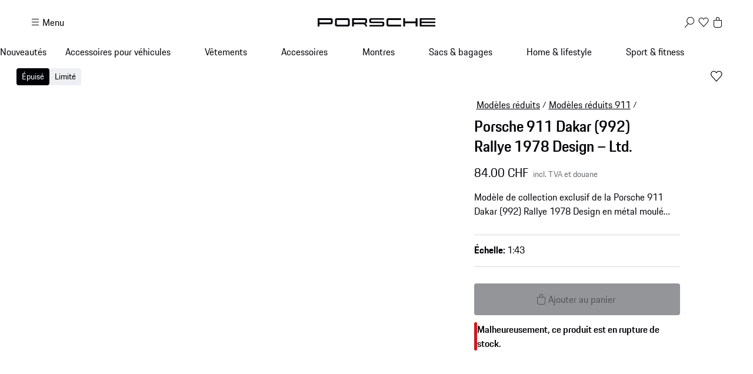

--- FILE ---
content_type: text/html; charset=utf-8
request_url: https://shop.porsche.com/ch/fr-CH/p/porsche-911-dakar-992-rallye-1978-design-ltd-P-WAP0200030PDKM/WAP0200030PDKM
body_size: 64606
content:
<!DOCTYPE html><html lang="en-US" class="_1c9ck040 _1c9ck042m"><head><meta charSet="utf-8"/><meta name="viewport" content="width=device-width, initial-scale=1"/><link rel="preload" href="https://cdn.ui.porsche.com/porsche-design-system/fonts/porsche-next-latin-regular.b8f1c20.woff2" as="font" crossorigin="" type="font/woff2"/><link rel="preload" href="https://cdn.ui.porsche.com/porsche-design-system/fonts/porsche-next-latin-semi-bold.b5f6fca.woff2" as="font" crossorigin="" type="font/woff2"/><link rel="preload" as="image" imageSrcSet="/_next/image?url=https%3A%2F%2Fproduct-domain-assets.ppim.aws.porsche.cloud%2Fporsche-prod%2F25%2F10%2F20%2F4194%2Fwap0200030pdkm-001.webp&amp;w=640&amp;q=75 640w, /_next/image?url=https%3A%2F%2Fproduct-domain-assets.ppim.aws.porsche.cloud%2Fporsche-prod%2F25%2F10%2F20%2F4194%2Fwap0200030pdkm-001.webp&amp;w=750&amp;q=75 750w, /_next/image?url=https%3A%2F%2Fproduct-domain-assets.ppim.aws.porsche.cloud%2Fporsche-prod%2F25%2F10%2F20%2F4194%2Fwap0200030pdkm-001.webp&amp;w=828&amp;q=75 828w, /_next/image?url=https%3A%2F%2Fproduct-domain-assets.ppim.aws.porsche.cloud%2Fporsche-prod%2F25%2F10%2F20%2F4194%2Fwap0200030pdkm-001.webp&amp;w=1080&amp;q=75 1080w, /_next/image?url=https%3A%2F%2Fproduct-domain-assets.ppim.aws.porsche.cloud%2Fporsche-prod%2F25%2F10%2F20%2F4194%2Fwap0200030pdkm-001.webp&amp;w=1200&amp;q=75 1200w, /_next/image?url=https%3A%2F%2Fproduct-domain-assets.ppim.aws.porsche.cloud%2Fporsche-prod%2F25%2F10%2F20%2F4194%2Fwap0200030pdkm-001.webp&amp;w=1920&amp;q=75 1920w, /_next/image?url=https%3A%2F%2Fproduct-domain-assets.ppim.aws.porsche.cloud%2Fporsche-prod%2F25%2F10%2F20%2F4194%2Fwap0200030pdkm-001.webp&amp;w=2200&amp;q=75 2200w, /_next/image?url=https%3A%2F%2Fproduct-domain-assets.ppim.aws.porsche.cloud%2Fporsche-prod%2F25%2F10%2F20%2F4194%2Fwap0200030pdkm-001.webp&amp;w=2560&amp;q=75 2560w" imageSizes="100vw"/><link rel="stylesheet" href="/_next/static/css/4bae4261e215919d.css?dpl=dpl_7vaJubmX5BphQLrGuH2mp37cuYpA" data-precedence="next"/><link rel="stylesheet" href="/_next/static/css/a5f4e572a5ee1adb.css?dpl=dpl_7vaJubmX5BphQLrGuH2mp37cuYpA" data-precedence="next"/><link rel="stylesheet" href="/_next/static/css/1d46836718945270.css?dpl=dpl_7vaJubmX5BphQLrGuH2mp37cuYpA" data-precedence="next"/><link rel="stylesheet" href="/_next/static/css/aa94412fdab4fe12.css?dpl=dpl_7vaJubmX5BphQLrGuH2mp37cuYpA" data-precedence="next"/><link rel="stylesheet" href="/_next/static/css/da1cf96d5f03f10e.css?dpl=dpl_7vaJubmX5BphQLrGuH2mp37cuYpA" data-precedence="next"/><link rel="stylesheet" href="/_next/static/css/1350c7aad0580071.css?dpl=dpl_7vaJubmX5BphQLrGuH2mp37cuYpA" data-precedence="next"/><link rel="stylesheet" href="/_next/static/css/4daed94d54db08cf.css?dpl=dpl_7vaJubmX5BphQLrGuH2mp37cuYpA" data-precedence="next"/><link rel="stylesheet" href="/_next/static/css/70137468de914f4f.css?dpl=dpl_7vaJubmX5BphQLrGuH2mp37cuYpA" data-precedence="next"/><link rel="stylesheet" href="/_next/static/css/441857eb73002917.css?dpl=dpl_7vaJubmX5BphQLrGuH2mp37cuYpA" data-precedence="next"/><link rel="stylesheet" href="/_next/static/css/ab9ec662770fb0ba.css?dpl=dpl_7vaJubmX5BphQLrGuH2mp37cuYpA" data-precedence="next"/><link rel="stylesheet" href="/_next/static/css/c11987cfcf89d6bd.css?dpl=dpl_7vaJubmX5BphQLrGuH2mp37cuYpA" data-precedence="next"/><link rel="stylesheet" href="/_next/static/css/05d2e06133852062.css?dpl=dpl_7vaJubmX5BphQLrGuH2mp37cuYpA" data-precedence="next"/><link rel="stylesheet" href="/_next/static/css/dc9f644e237668c2.css?dpl=dpl_7vaJubmX5BphQLrGuH2mp37cuYpA" data-precedence="next"/><link rel="stylesheet" href="/_next/static/css/d113eeb7969518ab.css?dpl=dpl_7vaJubmX5BphQLrGuH2mp37cuYpA" data-precedence="next"/><link rel="stylesheet" href="/_next/static/css/f6e836b55d57edac.css?dpl=dpl_7vaJubmX5BphQLrGuH2mp37cuYpA" data-precedence="next"/><link rel="stylesheet" href="/_next/static/css/d58540d92facd27d.css?dpl=dpl_7vaJubmX5BphQLrGuH2mp37cuYpA" data-precedence="next"/><link rel="stylesheet" href="/_next/static/css/e8887de05e88ffbf.css?dpl=dpl_7vaJubmX5BphQLrGuH2mp37cuYpA" data-precedence="next"/><link rel="stylesheet" href="/_next/static/css/2891fe8ab138b724.css?dpl=dpl_7vaJubmX5BphQLrGuH2mp37cuYpA" data-precedence="next"/><link rel="stylesheet" href="/_next/static/css/2d422a5a16272755.css?dpl=dpl_7vaJubmX5BphQLrGuH2mp37cuYpA" data-precedence="next"/><link rel="stylesheet" href="/_next/static/css/54da4b99feecef23.css?dpl=dpl_7vaJubmX5BphQLrGuH2mp37cuYpA" data-precedence="next"/><link rel="stylesheet" href="/_next/static/css/a7209f29ffb23ea8.css?dpl=dpl_7vaJubmX5BphQLrGuH2mp37cuYpA" data-precedence="next"/><link rel="stylesheet" href="/_next/static/css/9a3792b9646de4f0.css?dpl=dpl_7vaJubmX5BphQLrGuH2mp37cuYpA" data-precedence="next"/><link rel="stylesheet" href="/_next/static/css/f0e4b1d9c73a6280.css?dpl=dpl_7vaJubmX5BphQLrGuH2mp37cuYpA" data-precedence="next"/><link rel="stylesheet" href="/_next/static/css/a71a5d3791d79118.css?dpl=dpl_7vaJubmX5BphQLrGuH2mp37cuYpA" data-precedence="next"/><link rel="stylesheet" href="/_next/static/css/acf061a3aa3843fb.css?dpl=dpl_7vaJubmX5BphQLrGuH2mp37cuYpA" data-precedence="next"/><link rel="stylesheet" href="/_next/static/css/519d44e887fc1cf2.css?dpl=dpl_7vaJubmX5BphQLrGuH2mp37cuYpA" data-precedence="next"/><link rel="stylesheet" href="/_next/static/css/4660003ace76083b.css?dpl=dpl_7vaJubmX5BphQLrGuH2mp37cuYpA" data-precedence="next"/><link rel="stylesheet" href="/_next/static/css/4be7d7cd55ce53b9.css?dpl=dpl_7vaJubmX5BphQLrGuH2mp37cuYpA" data-precedence="next"/><link rel="stylesheet" href="/_next/static/css/33d9fd41ffea3a73.css?dpl=dpl_7vaJubmX5BphQLrGuH2mp37cuYpA" data-precedence="next"/><link rel="stylesheet" href="/_next/static/css/eac151159447bc4e.css?dpl=dpl_7vaJubmX5BphQLrGuH2mp37cuYpA" data-precedence="next"/><link rel="stylesheet" href="/_next/static/css/a7b0328216e8b613.css?dpl=dpl_7vaJubmX5BphQLrGuH2mp37cuYpA" data-precedence="next"/><link rel="stylesheet" href="/_next/static/css/5ca34370804ac926.css?dpl=dpl_7vaJubmX5BphQLrGuH2mp37cuYpA" data-precedence="next"/><link rel="stylesheet" href="/_next/static/css/1f3e2df4932fe53e.css?dpl=dpl_7vaJubmX5BphQLrGuH2mp37cuYpA" data-precedence="next"/><link rel="stylesheet" href="/_next/static/css/fc7724edfa18998d.css?dpl=dpl_7vaJubmX5BphQLrGuH2mp37cuYpA" data-precedence="next"/><link rel="stylesheet" href="/_next/static/css/2af2559b6fa93cb3.css?dpl=dpl_7vaJubmX5BphQLrGuH2mp37cuYpA" data-precedence="next"/><link rel="stylesheet" href="/_next/static/css/6d15f68be760b957.css?dpl=dpl_7vaJubmX5BphQLrGuH2mp37cuYpA" data-precedence="next"/><link rel="stylesheet" href="/_next/static/css/1d303b4d8b670881.css?dpl=dpl_7vaJubmX5BphQLrGuH2mp37cuYpA" data-precedence="next"/><link rel="stylesheet" href="/_next/static/css/c8ea36e540500ded.css?dpl=dpl_7vaJubmX5BphQLrGuH2mp37cuYpA" data-precedence="next"/><link rel="stylesheet" href="/_next/static/css/81f9e1f051057402.css?dpl=dpl_7vaJubmX5BphQLrGuH2mp37cuYpA" data-precedence="next"/><link rel="stylesheet" href="/_next/static/css/0c833d883b13151d.css?dpl=dpl_7vaJubmX5BphQLrGuH2mp37cuYpA" data-precedence="next"/><link rel="stylesheet" href="/_next/static/css/614dfb37dda297a4.css?dpl=dpl_7vaJubmX5BphQLrGuH2mp37cuYpA" data-precedence="next"/><link rel="stylesheet" href="/_next/static/css/32a4bdb0796eb204.css?dpl=dpl_7vaJubmX5BphQLrGuH2mp37cuYpA" data-precedence="next"/><link rel="stylesheet" href="/_next/static/css/a7f96b4d9d50f16c.css?dpl=dpl_7vaJubmX5BphQLrGuH2mp37cuYpA" data-precedence="next"/><link rel="stylesheet" href="/_next/static/css/6b55e0cb884838d6.css?dpl=dpl_7vaJubmX5BphQLrGuH2mp37cuYpA" data-precedence="next"/><link rel="stylesheet" href="/_next/static/css/f595c57d78150a9b.css?dpl=dpl_7vaJubmX5BphQLrGuH2mp37cuYpA" data-precedence="next"/><link rel="stylesheet" href="/_next/static/css/d20008a4133eb473.css?dpl=dpl_7vaJubmX5BphQLrGuH2mp37cuYpA" data-precedence="next"/><link rel="stylesheet" href="/_next/static/css/7010324189789547.css?dpl=dpl_7vaJubmX5BphQLrGuH2mp37cuYpA" data-precedence="next"/><link rel="stylesheet" href="/_next/static/css/20b2c0de7d78a9bf.css?dpl=dpl_7vaJubmX5BphQLrGuH2mp37cuYpA" data-precedence="next"/><link rel="stylesheet" href="/_next/static/css/cbc35a8a0c0fdc1c.css?dpl=dpl_7vaJubmX5BphQLrGuH2mp37cuYpA" data-precedence="next"/><link rel="stylesheet" href="/_next/static/css/198644e6a170f47e.css?dpl=dpl_7vaJubmX5BphQLrGuH2mp37cuYpA" data-precedence="next"/><link rel="stylesheet" href="/_next/static/css/c3f5c43e109c47dc.css?dpl=dpl_7vaJubmX5BphQLrGuH2mp37cuYpA" data-precedence="next"/><link rel="preload" as="script" fetchPriority="low" href="/_next/static/chunks/webpack-bd2cea97ac92f840.js?dpl=dpl_7vaJubmX5BphQLrGuH2mp37cuYpA"/><script src="/_next/static/chunks/87c73c54-82ec917d869d9a31.js?dpl=dpl_7vaJubmX5BphQLrGuH2mp37cuYpA" async=""></script><script src="/_next/static/chunks/2074-0a092bc1d61d3a23.js?dpl=dpl_7vaJubmX5BphQLrGuH2mp37cuYpA" async=""></script><script src="/_next/static/chunks/main-app-07015285f9f11966.js?dpl=dpl_7vaJubmX5BphQLrGuH2mp37cuYpA" async=""></script><script src="/_next/static/chunks/7813-d8f01b5062094379.js?dpl=dpl_7vaJubmX5BphQLrGuH2mp37cuYpA" async=""></script><script src="/_next/static/chunks/app/%5BmarketplaceId%5D/%5BlocaleId%5D/%40header/error-10b31e56005b42a3.js?dpl=dpl_7vaJubmX5BphQLrGuH2mp37cuYpA" async=""></script><script src="/_next/static/chunks/7643-b12e5f2845e046e1.js?dpl=dpl_7vaJubmX5BphQLrGuH2mp37cuYpA" async=""></script><script src="/_next/static/chunks/217-cc159dfe54cb29e7.js?dpl=dpl_7vaJubmX5BphQLrGuH2mp37cuYpA" async=""></script><script src="/_next/static/chunks/186-7b25f05df8d49e33.js?dpl=dpl_7vaJubmX5BphQLrGuH2mp37cuYpA" async=""></script><script src="/_next/static/chunks/3027-cd0736eb1c649c87.js?dpl=dpl_7vaJubmX5BphQLrGuH2mp37cuYpA" async=""></script><script src="/_next/static/chunks/7618-55ac8d01a9cf99be.js?dpl=dpl_7vaJubmX5BphQLrGuH2mp37cuYpA" async=""></script><script src="/_next/static/chunks/2483-963708afbeba70af.js?dpl=dpl_7vaJubmX5BphQLrGuH2mp37cuYpA" async=""></script><script src="/_next/static/chunks/4184-ae1d7ce73263ca2d.js?dpl=dpl_7vaJubmX5BphQLrGuH2mp37cuYpA" async=""></script><script src="/_next/static/chunks/5998-3d872e9e9799805c.js?dpl=dpl_7vaJubmX5BphQLrGuH2mp37cuYpA" async=""></script><script src="/_next/static/chunks/3679-91256ce5f6951390.js?dpl=dpl_7vaJubmX5BphQLrGuH2mp37cuYpA" async=""></script><script src="/_next/static/chunks/1216-a626c33a8d928b27.js?dpl=dpl_7vaJubmX5BphQLrGuH2mp37cuYpA" async=""></script><script src="/_next/static/chunks/3421-e1e59906eb5faf75.js?dpl=dpl_7vaJubmX5BphQLrGuH2mp37cuYpA" async=""></script><script src="/_next/static/chunks/app/%5BmarketplaceId%5D/%5BlocaleId%5D/page-6f7049ffdbe6b669.js?dpl=dpl_7vaJubmX5BphQLrGuH2mp37cuYpA" async=""></script><script src="/_next/static/chunks/8260-31c4cc4dde5cdd1c.js?dpl=dpl_7vaJubmX5BphQLrGuH2mp37cuYpA" async=""></script><script src="/_next/static/chunks/app/layout-0cda0ab886f30efc.js?dpl=dpl_7vaJubmX5BphQLrGuH2mp37cuYpA" async=""></script><script src="/_next/static/chunks/5140-e0380bede7b5901b.js?dpl=dpl_7vaJubmX5BphQLrGuH2mp37cuYpA" async=""></script><script src="/_next/static/chunks/5728-d9dbdf1422a94925.js?dpl=dpl_7vaJubmX5BphQLrGuH2mp37cuYpA" async=""></script><script src="/_next/static/chunks/4136-70bfbaf151335756.js?dpl=dpl_7vaJubmX5BphQLrGuH2mp37cuYpA" async=""></script><script src="/_next/static/chunks/app/%5BmarketplaceId%5D/%5BlocaleId%5D/layout-7ede00f85ffc7d11.js?dpl=dpl_7vaJubmX5BphQLrGuH2mp37cuYpA" async=""></script><script src="/_next/static/chunks/72f993e1-fda82c24b99e68bc.js?dpl=dpl_7vaJubmX5BphQLrGuH2mp37cuYpA" async=""></script><script src="/_next/static/chunks/649663ef-629340f306a872d4.js?dpl=dpl_7vaJubmX5BphQLrGuH2mp37cuYpA" async=""></script><script src="/_next/static/chunks/6937-fdaf1afc77cc2823.js?dpl=dpl_7vaJubmX5BphQLrGuH2mp37cuYpA" async=""></script><script src="/_next/static/chunks/4687-ae08212ca6ef5322.js?dpl=dpl_7vaJubmX5BphQLrGuH2mp37cuYpA" async=""></script><script src="/_next/static/chunks/2062-81b2a3c5cb35e670.js?dpl=dpl_7vaJubmX5BphQLrGuH2mp37cuYpA" async=""></script><script src="/_next/static/chunks/app/not-found-cf5bf8185715dca5.js?dpl=dpl_7vaJubmX5BphQLrGuH2mp37cuYpA" async=""></script><script src="/_next/static/chunks/app/%5BmarketplaceId%5D/%5BlocaleId%5D/%40header/page-c518abeb917eb110.js?dpl=dpl_7vaJubmX5BphQLrGuH2mp37cuYpA" async=""></script><script src="/_next/static/chunks/app/%5BmarketplaceId%5D/%5BlocaleId%5D/error-f2fea7c56b3a5547.js?dpl=dpl_7vaJubmX5BphQLrGuH2mp37cuYpA" async=""></script><script src="/_next/static/chunks/9180-65a890f91e1b17af.js?dpl=dpl_7vaJubmX5BphQLrGuH2mp37cuYpA" async=""></script><script src="/_next/static/chunks/app/%5BmarketplaceId%5D/%5BlocaleId%5D/p/%5Bslug%5D/%5BvariantSku%5D/page-e6c7197c35c9312b.js?dpl=dpl_7vaJubmX5BphQLrGuH2mp37cuYpA" async=""></script><link rel="preload" href="https://cdn.ui.porsche.com/porsche-design-system/components/porsche-design-system.v3.31.0.2455cdfb4dfcc42e5299.js" as="script" crossorigin=""/><link rel="preload" href="https://cdn.matomo.cloud/porsche.matomo.cloud/matomo.js" as="script"/><link rel="preload" href="https://www.porsche.com/all/usercentrics/udg-uc-sdk.min.js" as="script"/><link rel="preload" href="/scripts/appmeasurement/AppMeasurement-2.27.0.js" as="script"/><link rel="preload" href="/_next/static/css/74ceb9fe34fabfcb.css?dpl=dpl_7vaJubmX5BphQLrGuH2mp37cuYpA" as="style"/><link rel="preload" href="https://cdn.ui.porsche.com/porsche-design-system/fonts/porsche-next-latin-regular.b8f1c20.woff2" as="font" type="font/woff2" crossorigin=""/><link rel="preload" href="https://cdn.ui.porsche.com/porsche-design-system/fonts/porsche-next-latin-semi-bold.b5f6fca.woff2" as="font" type="font/woff2" crossorigin=""/><link rel="preload" href="https://cdn.ui.porsche.com/porsche-design-system/components/porsche-design-system.v3.31.0.2455cdfb4dfcc42e5299.js" as="script" crossorigin=""/><link rel="prefetch" href="https://cdn.ui.porsche.com/porsche-design-system/icons/arrow-right.872716b.svg" as="image" type="image/svg+xml" crossorigin=""/><meta name="theme-color" content="#FFF" media="(prefers-color-scheme:light)"/><meta name="theme-color" content="#0E1418" media="(prefers-color-scheme:dark)"/><meta name="mobile-web-app-capable" content="yes"/><meta name="apple-mobile-web-app-status-bar-style" content="default"/><meta name="apple-mobile-web-app-title" content="Porsche Shop"/><meta name="msapplication-TileImage" content="https://cdn.ui.porsche.com/porsche-design-system/meta-icons/mstile-270x270.f58081f.png"/><meta name="msapplication-TileColor" content="#FFF"/><link rel="icon" sizes="any" href="https://cdn.ui.porsche.com/porsche-design-system/meta-icons/favicon.ed9a926.ico"/><link rel="icon" type="image/png" sizes="32x32" href="https://cdn.ui.porsche.com/porsche-design-system/meta-icons/favicon-32x32.d42ac28.png"/><link rel="apple-touch-icon" href="https://cdn.ui.porsche.com/porsche-design-system/meta-icons/apple-touch-icon-180x180.bdf11cc.png"/><link rel="manifest" href="https://cdn.ui.porsche.com/porsche-design-system/meta-icons/manifest.b904b15.webmanifest"/><title>Porsche 911 Dakar (992) Rallye 1978 Design – Ltd. | PORSCHE SHOP</title><meta name="robots" content="index, follow"/><link rel="canonical" href="https://shop.porsche.com/ch/fr-CH/p/porsche-911-dakar-992-rallye-1978-design-ltd-P-WAP0200030PDKM/WAP0200030PDKM"/><link rel="alternate" hrefLang="en-IE" href="https://shop.porsche.com/ie/en-IE/p/porsche-911-dakar-992-rally-1978-design-ltd-P-WAP0200030PDKM/WAP0200030PDKM"/><link rel="alternate" hrefLang="en-CA" href="https://shop.porsche.com/ca/en-CA/p/porsche-911-dakar-992-rally-1978-design-ltd-P-WAP0200030PDKM/WAP0200030PDKM"/><link rel="alternate" hrefLang="en-US" href="https://shop.porsche.com/us/en-US/p/porsche-911-dakar-992-rallye-1978-design-ltd-P-WAP0200030PDKM/WAP0200030PDKM"/><link rel="alternate" hrefLang="en-EE" href="https://shop.porsche.com/ee/en-EE/p/porsche-911-dakar-992-rally-1978-design-ltd-P-WAP0200030PDKM/WAP0200030PDKM"/><link rel="alternate" hrefLang="en-CH" href="https://shop.porsche.com/ch/en-CH/p/porsche-911-dakar-992-rally-1978-design-ltd-P-WAP0200030PDKM/WAP0200030PDKM"/><link rel="alternate" hrefLang="en-GR" href="https://shop.porsche.com/gr/en-GR/p/porsche-911-dakar-992-rally-1978-design-ltd-P-WAP0200030PDKM/WAP0200030PDKM"/><link rel="alternate" hrefLang="de-AT" href="https://shop.porsche.com/at/de-AT/p/porsche-911-dakar-992-rallye-1978-design-ltd-P-WAP0200030PDKM/WAP0200030PDKM"/><link rel="alternate" hrefLang="fr-CH" href="https://shop.porsche.com/ch/fr-CH/p/porsche-911-dakar-992-rallye-1978-design-ltd-P-WAP0200030PDKM/WAP0200030PDKM"/><link rel="alternate" hrefLang="en-CY" href="https://shop.porsche.com/cy/en-CY/p/porsche-911-dakar-992-rally-1978-design-ltd-P-WAP0200030PDKM/WAP0200030PDKM"/><link rel="alternate" hrefLang="de-CH" href="https://shop.porsche.com/ch/de-CH/p/porsche-911-dakar-992-rallye-1978-design-ltd-P-WAP0200030PDKM/WAP0200030PDKM"/><link rel="alternate" hrefLang="en-RO" href="https://shop.porsche.com/ro/en-RO/p/porsche-911-dakar-992-rally-1978-design-ltd-P-WAP0200030PDKM/WAP0200030PDKM"/><link rel="alternate" hrefLang="de-DE" href="https://shop.porsche.com/de/de-DE/p/porsche-911-dakar-992-rallye-1978-design-ltd-P-WAP0200030PDKM/WAP0200030PDKM"/><link rel="alternate" hrefLang="en-FI" href="https://shop.porsche.com/fi/en-FI/p/porsche-911-dakar-992-rally-1978-design-ltd-P-WAP0200030PDKM/WAP0200030PDKM"/><link rel="alternate" hrefLang="fr-MC" href="https://shop.porsche.com/mc/fr-MC/p/porsche-911-dakar-992-rallye-1978-design-ltd-P-WAP0200030PDKM/WAP0200030PDKM"/><link rel="alternate" hrefLang="en-BG" href="https://shop.porsche.com/bg/en-BG/p/porsche-911-dakar-992-rally-1978-design-ltd-P-WAP0200030PDKM/WAP0200030PDKM"/><link rel="alternate" hrefLang="es-ES" href="https://shop.porsche.com/es/es-ES/p/porsche-911-dakar-992-rallye-1978-design-ltd-P-WAP0200030PDKM/WAP0200030PDKM"/><link rel="alternate" hrefLang="en-LT" href="https://shop.porsche.com/lt/en-LT/p/porsche-911-dakar-992-rally-1978-design-ltd-P-WAP0200030PDKM/WAP0200030PDKM"/><link rel="alternate" hrefLang="fr-CA" href="https://shop.porsche.com/ca/fr-CA/p/porsche-911-dakar-992-rallye-1978-design-ltd-P-WAP0200030PDKM/WAP0200030PDKM"/><link rel="alternate" hrefLang="en-HR" href="https://shop.porsche.com/hr/en-HR/p/porsche-911-dakar-992-rally-1978-design-ltd-P-WAP0200030PDKM/WAP0200030PDKM"/><link rel="alternate" hrefLang="en-LV" href="https://shop.porsche.com/lv/en-LV/p/porsche-911-dakar-992-rally-1978-design-ltd-P-WAP0200030PDKM/WAP0200030PDKM"/><link rel="alternate" hrefLang="it-IT" href="https://shop.porsche.com/it/it-IT/p/porsche-911-dakar-992-rallye-1978-design-ltd-P-WAP0200030PDKM/WAP0200030PDKM"/><link rel="alternate" hrefLang="pt-PT" href="https://shop.porsche.com/pt/pt-PT/p/porsche-911-dakar-992-rallye-1978-design-ltd-P-WAP0200030PDKM/WAP0200030PDKM"/><link rel="alternate" hrefLang="fr-BE" href="https://shop.porsche.com/be/fr-BE/p/porsche-911-dakar-992-rallye-1978-design-ltd-P-WAP0200030PDKM/WAP0200030PDKM"/><link rel="alternate" hrefLang="de-LU" href="https://shop.porsche.com/lu/de-LU/p/porsche-911-dakar-992-rallye-1978-design-ltd-P-WAP0200030PDKM/WAP0200030PDKM"/><link rel="alternate" hrefLang="it-CH" href="https://shop.porsche.com/ch/it-CH/p/porsche-911-dakar-992-rallye-1978-design-ltd-P-WAP0200030PDKM/WAP0200030PDKM"/><link rel="alternate" hrefLang="en-SI" href="https://shop.porsche.com/si/en-SI/p/porsche-911-dakar-992-rally-1978-design-ltd-P-WAP0200030PDKM/WAP0200030PDKM"/><link rel="alternate" hrefLang="fr-LU" href="https://shop.porsche.com/lu/fr-LU/p/porsche-911-dakar-992-rallye-1978-design-ltd-P-WAP0200030PDKM/WAP0200030PDKM"/><link rel="alternate" hrefLang="fr-FR" href="https://shop.porsche.com/fr/fr-FR/p/porsche-911-dakar-992-rallye-1978-design-ltd-P-WAP0200030PDKM/WAP0200030PDKM"/><link rel="alternate" hrefLang="en-SK" href="https://shop.porsche.com/sk/en-SK/p/porsche-911-dakar-992-rally-1978-design-ltd-P-WAP0200030PDKM/WAP0200030PDKM"/><link rel="alternate" hrefLang="en-GB" href="https://shop.porsche.com/gb/en-GB/p/porsche-911-dakar-992-rally-1978-design-ltd-P-WAP0200030PDKM/WAP0200030PDKM"/><meta name="google-site-verification" content="9fsX34pEblJUXvmy2NviWLp7wis2e5ICkJ-7_KiWMEs"/><meta property="og:title" content="Porsche 911 Dakar (992) Rallye 1978 Design – Ltd. | PORSCHE SHOP"/><meta property="og:url" content="https://shop.porsche.com/ch/fr-CH/p/porsche-911-dakar-992-rallye-1978-design-ltd-P-WAP0200030PDKM/WAP0200030PDKM"/><meta property="og:site_name" content="PORSCHE SHOP"/><meta property="og:image" content="https://product-domain-assets.ppim.aws.porsche.cloud/porsche-prod/25/10/20/4194/wap0200030pdkm-001.webp"/><meta name="twitter:card" content="summary_large_image"/><meta name="twitter:title" content="Porsche 911 Dakar (992) Rallye 1978 Design – Ltd. | PORSCHE SHOP"/><meta name="twitter:image" content="https://product-domain-assets.ppim.aws.porsche.cloud/porsche-prod/25/10/20/4194/wap0200030pdkm-001.webp"/><style data-pds-initial-styles="">html,body{margin:0;padding:0;font-family:'Porsche Next','Arial Narrow',Arial,'Heiti SC',SimHei,sans-serif;line-height:calc(6px + 2.125ex);letter-spacing:normal;text-size-adjust:none;-webkit-text-size-adjust:none}:is(sl-p-accordion,sl-p-banner,sl-p-button,sl-p-button-group,sl-p-button-pure,sl-p-button-tile,sl-p-canvas,sl-p-carousel,sl-p-checkbox,sl-p-checkbox-wrapper,sl-p-content-wrapper,sl-p-crest,sl-p-display,sl-p-divider,sl-p-drilldown,sl-p-drilldown-item,sl-p-drilldown-link,sl-p-fieldset,sl-p-fieldset-wrapper,sl-p-flag,sl-p-flex,sl-p-flex-item,sl-p-flyout,sl-p-grid,sl-p-grid-item,sl-p-heading,sl-p-headline,sl-p-icon,sl-p-inline-notification,sl-p-input-date,sl-p-input-email,sl-p-input-number,sl-p-input-password,sl-p-input-search,sl-p-input-tel,sl-p-input-text,sl-p-input-time,sl-p-input-url,sl-p-link,sl-p-link-pure,sl-p-link-social,sl-p-link-tile,sl-p-link-tile-model-signature,sl-p-link-tile-product,sl-p-marque,sl-p-modal,sl-p-model-signature,sl-p-multi-select,sl-p-multi-select-option,sl-p-optgroup,sl-p-pagination,sl-p-pin-code,sl-p-popover,sl-p-radio-button-wrapper,sl-p-radio-group,sl-p-radio-group-option,sl-p-scroller,sl-p-segmented-control,sl-p-segmented-control-item,sl-p-select,sl-p-select-option,sl-p-select-wrapper,sl-p-sheet,sl-p-spinner,sl-p-stepper-horizontal,sl-p-stepper-horizontal-item,sl-p-switch,sl-p-table,sl-p-table-body,sl-p-table-cell,sl-p-table-head,sl-p-table-head-cell,sl-p-table-head-row,sl-p-table-row,sl-p-tabs,sl-p-tabs-bar,sl-p-tabs-item,sl-p-tag,sl-p-tag-dismissible,sl-p-text,sl-p-text-field-wrapper,sl-p-text-list,sl-p-text-list-item,sl-p-textarea,sl-p-textarea-wrapper,sl-p-toast,sl-p-wordmark,uc-p-accordion,uc-p-banner,uc-p-button,uc-p-button-group,uc-p-button-pure,uc-p-button-tile,uc-p-canvas,uc-p-carousel,uc-p-checkbox,uc-p-checkbox-wrapper,uc-p-content-wrapper,uc-p-crest,uc-p-display,uc-p-divider,uc-p-drilldown,uc-p-drilldown-item,uc-p-drilldown-link,uc-p-fieldset,uc-p-fieldset-wrapper,uc-p-flag,uc-p-flex,uc-p-flex-item,uc-p-flyout,uc-p-grid,uc-p-grid-item,uc-p-heading,uc-p-headline,uc-p-icon,uc-p-inline-notification,uc-p-input-date,uc-p-input-email,uc-p-input-number,uc-p-input-password,uc-p-input-search,uc-p-input-tel,uc-p-input-text,uc-p-input-time,uc-p-input-url,uc-p-link,uc-p-link-pure,uc-p-link-social,uc-p-link-tile,uc-p-link-tile-model-signature,uc-p-link-tile-product,uc-p-marque,uc-p-modal,uc-p-model-signature,uc-p-multi-select,uc-p-multi-select-option,uc-p-optgroup,uc-p-pagination,uc-p-pin-code,uc-p-popover,uc-p-radio-button-wrapper,uc-p-radio-group,uc-p-radio-group-option,uc-p-scroller,uc-p-segmented-control,uc-p-segmented-control-item,uc-p-select,uc-p-select-option,uc-p-select-wrapper,uc-p-sheet,uc-p-spinner,uc-p-stepper-horizontal,uc-p-stepper-horizontal-item,uc-p-switch,uc-p-table,uc-p-table-body,uc-p-table-cell,uc-p-table-head,uc-p-table-head-cell,uc-p-table-head-row,uc-p-table-row,uc-p-tabs,uc-p-tabs-bar,uc-p-tabs-item,uc-p-tag,uc-p-tag-dismissible,uc-p-text,uc-p-text-field-wrapper,uc-p-text-list,uc-p-text-list-item,uc-p-textarea,uc-p-textarea-wrapper,uc-p-toast,uc-p-wordmark,phn-p-accordion,phn-p-banner,phn-p-button,phn-p-button-group,phn-p-button-pure,phn-p-button-tile,phn-p-canvas,phn-p-carousel,phn-p-checkbox,phn-p-checkbox-wrapper,phn-p-content-wrapper,phn-p-crest,phn-p-display,phn-p-divider,phn-p-drilldown,phn-p-drilldown-item,phn-p-drilldown-link,phn-p-fieldset,phn-p-fieldset-wrapper,phn-p-flag,phn-p-flex,phn-p-flex-item,phn-p-flyout,phn-p-grid,phn-p-grid-item,phn-p-heading,phn-p-headline,phn-p-icon,phn-p-inline-notification,phn-p-input-date,phn-p-input-email,phn-p-input-number,phn-p-input-password,phn-p-input-search,phn-p-input-tel,phn-p-input-text,phn-p-input-time,phn-p-input-url,phn-p-link,phn-p-link-pure,phn-p-link-social,phn-p-link-tile,phn-p-link-tile-model-signature,phn-p-link-tile-product,phn-p-marque,phn-p-modal,phn-p-model-signature,phn-p-multi-select,phn-p-multi-select-option,phn-p-optgroup,phn-p-pagination,phn-p-pin-code,phn-p-popover,phn-p-radio-button-wrapper,phn-p-radio-group,phn-p-radio-group-option,phn-p-scroller,phn-p-segmented-control,phn-p-segmented-control-item,phn-p-select,phn-p-select-option,phn-p-select-wrapper,phn-p-sheet,phn-p-spinner,phn-p-stepper-horizontal,phn-p-stepper-horizontal-item,phn-p-switch,phn-p-table,phn-p-table-body,phn-p-table-cell,phn-p-table-head,phn-p-table-head-cell,phn-p-table-head-row,phn-p-table-row,phn-p-tabs,phn-p-tabs-bar,phn-p-tabs-item,phn-p-tag,phn-p-tag-dismissible,phn-p-text,phn-p-text-field-wrapper,phn-p-text-list,phn-p-text-list-item,phn-p-textarea,phn-p-textarea-wrapper,phn-p-toast,phn-p-wordmark):not(:defined,.ssr,[data-ssr]){visibility:hidden}</style><style data-pds-font-face-styles="">@font-face{font-family:Porsche Next;font-style:normal;font-weight:700;src:url('https://cdn.ui.porsche.com/porsche-design-system/fonts/porsche-next-arabic-bold.1796b39.woff2') format('woff2');unicode-range:U+0600-0671,U+06A1,U+06A4,U+06BA,U+06CC,U+06D5,U+06F8,U+06F9;font-display:swap}@font-face{font-family:Porsche Next;font-style:normal;font-weight:400;src:url('https://cdn.ui.porsche.com/porsche-design-system/fonts/porsche-next-arabic-regular.413b375.woff2') format('woff2');unicode-range:U+0600-0671,U+06A1,U+06A4,U+06BA,U+06CC,U+06D5,U+06F8,U+06F9;font-display:swap}@font-face{font-family:Porsche Next;font-style:normal;font-weight:700;src:url('https://cdn.ui.porsche.com/porsche-design-system/fonts/porsche-next-cyril-bold.4cb90bb.woff2') format('woff2');unicode-range:U+0400-04FF;font-display:swap}@font-face{font-family:Porsche Next;font-style:normal;font-weight:400;src:url('https://cdn.ui.porsche.com/porsche-design-system/fonts/porsche-next-cyril-regular.b845952.woff2') format('woff2');unicode-range:U+0400-04FF;font-display:swap}@font-face{font-family:Porsche Next;font-style:normal;font-weight:600;src:url('https://cdn.ui.porsche.com/porsche-design-system/fonts/porsche-next-cyril-semi-bold.378f7d5.woff2') format('woff2');unicode-range:U+0400-04FF;font-display:swap}@font-face{font-family:Porsche Next;font-style:normal;font-weight:700;src:url('https://cdn.ui.porsche.com/porsche-design-system/fonts/porsche-next-greek-bold.d2546b1.woff2') format('woff2');unicode-range:U+0370-03FF;font-display:swap}@font-face{font-family:Porsche Next;font-style:normal;font-weight:400;src:url('https://cdn.ui.porsche.com/porsche-design-system/fonts/porsche-next-greek-regular.0b3d9b3.woff2') format('woff2');unicode-range:U+0370-03FF;font-display:swap}@font-face{font-family:Porsche Next;font-style:normal;font-weight:600;src:url('https://cdn.ui.porsche.com/porsche-design-system/fonts/porsche-next-greek-semi-bold.f3a9ae0.woff2') format('woff2');unicode-range:U+0370-03FF;font-display:swap}@font-face{font-family:Porsche Next;font-style:normal;font-weight:700;src:url('https://cdn.ui.porsche.com/porsche-design-system/fonts/porsche-next-latin-bold.0fbdc6d.woff2') format('woff2');unicode-range:U+0020-007F,U+0080-00FF,U+0100-017F,U+0180-024F,U+0250-02AF,U+02B0-02FF,U+0300-036F,U+1E00-1EFF,U+2000-206F,U+2070-209F,U+20A0-20CF,U+2100-214F,U+2150-218F,U+2190-21FF,U+2200-22FF,U+25A0-25FF,U+2600-26FF,U+FB00-FB4F,U+FE70-FEFF;font-display:swap}@font-face{font-family:Porsche Next;font-style:normal;font-weight:400;src:url('https://cdn.ui.porsche.com/porsche-design-system/fonts/porsche-next-latin-regular.b8f1c20.woff2') format('woff2');unicode-range:U+0020-007F,U+0080-00FF,U+0100-017F,U+0180-024F,U+0250-02AF,U+02B0-02FF,U+0300-036F,U+1E00-1EFF,U+2000-206F,U+2070-209F,U+20A0-20CF,U+2100-214F,U+2150-218F,U+2190-21FF,U+2200-22FF,U+25A0-25FF,U+2600-26FF,U+FB00-FB4F,U+FE70-FEFF;font-display:swap}@font-face{font-family:Porsche Next;font-style:normal;font-weight:600;src:url('https://cdn.ui.porsche.com/porsche-design-system/fonts/porsche-next-latin-semi-bold.b5f6fca.woff2') format('woff2');unicode-range:U+0020-007F,U+0080-00FF,U+0100-017F,U+0180-024F,U+0250-02AF,U+02B0-02FF,U+0300-036F,U+1E00-1EFF,U+2000-206F,U+2070-209F,U+20A0-20CF,U+2100-214F,U+2150-218F,U+2190-21FF,U+2200-22FF,U+25A0-25FF,U+2600-26FF,U+FB00-FB4F,U+FE70-FEFF;font-display:swap}@font-face{font-family:Porsche Next;font-style:normal;font-weight:700;src:url('https://cdn.ui.porsche.com/porsche-design-system/fonts/porsche-next-pashto-bold.f30f194.woff2') format('woff2');unicode-range:U+067C,U+067E,U+0681,U+0682,U+0685,U+0686,U+0689,U+067C,U+0693,U+0696,U+0698,U+069A,U+06A9,U+06AB,U+06AF,U+06BC,U+06CD,U+06D0;font-display:swap}@font-face{font-family:Porsche Next;font-style:normal;font-weight:400;src:url('https://cdn.ui.porsche.com/porsche-design-system/fonts/porsche-next-pashto-regular.3989814.woff2') format('woff2');unicode-range:U+067C,U+067E,U+0681,U+0682,U+0685,U+0686,U+0689,U+067C,U+0693,U+0696,U+0698,U+069A,U+06A9,U+06AB,U+06AF,U+06BC,U+06CD,U+06D0;font-display:swap}@font-face{font-family:Porsche Next;font-style:normal;font-weight:700;src:url('https://cdn.ui.porsche.com/porsche-design-system/fonts/porsche-next-thai-bold.b9e9f23.woff2') format('woff2');unicode-range:U+0E00-0E7F;font-display:swap}@font-face{font-family:Porsche Next;font-style:normal;font-weight:400;src:url('https://cdn.ui.porsche.com/porsche-design-system/fonts/porsche-next-thai-regular.ac04c30.woff2') format('woff2');unicode-range:U+0E00-0E7F;font-display:swap}@font-face{font-family:Porsche Next;font-style:normal;font-weight:600;src:url('https://cdn.ui.porsche.com/porsche-design-system/fonts/porsche-next-thai-semi-bold.8d53572.woff2') format('woff2');unicode-range:U+0E00-0E7F;font-display:swap}@font-face{font-family:Porsche Next;font-style:normal;font-weight:700;src:url('https://cdn.ui.porsche.com/porsche-design-system/fonts/porsche-next-urdu-bold.49a86a4.woff2') format('woff2');unicode-range:U+0679,U+0688,U+0691,U+06BE,U+06C0-06C3,U+06D2-06D5,U+06F0-06F9;font-display:swap}@font-face{font-family:Porsche Next;font-style:normal;font-weight:400;src:url('https://cdn.ui.porsche.com/porsche-design-system/fonts/porsche-next-urdu-regular.ad23819.woff2') format('woff2');unicode-range:U+0679,U+0688,U+0691,U+06BE,U+06C0-06C3,U+06D2-06D5,U+06F0-06F9;font-display:swap}</style><script src="/_next/static/chunks/polyfills-42372ed130431b0a.js?dpl=dpl_7vaJubmX5BphQLrGuH2mp37cuYpA" noModule=""></script></head><body><div hidden=""><!--$--><!--/$--></div><script type="application/ld+json">{"@context":"https://schema.org","@type":"WebSite","@id":"https://shop.porsche.com#website","name":"PORSCHE SHOP","url":"https://shop.porsche.com"}</script><div role="status" style="position:absolute;border:0;width:1px;height:1px;padding:0;margin:-1px;overflow:hidden;clip:rect(0, 0, 0, 0);white-space:nowrap;word-wrap:normal"></div><sl-p-toast role="status" data-ssr=""><template shadowroot="open" shadowrootmode="open"><style>:host{position:fixed !important;inset-inline:max(22px,10.625vw - 12px) !important;--p-internal-toast-position-bottom:var(--p-toast-position-bottom,56px) !important;bottom:var(--p-internal-toast-position-bottom) !important;z-index:999999 !important;color-scheme:light dark !important}</style></template></sl-p-toast><!--$!--><template data-dgst="BAILOUT_TO_CLIENT_SIDE_RENDERING"></template><!--/$--><!--$!--><template data-dgst="BAILOUT_TO_CLIENT_SIDE_RENDERING"></template><!--/$--><div id="ZN_9sIOyuZFdGiCGxg"></div><!--$!--><template data-dgst="BAILOUT_TO_CLIENT_SIDE_RENDERING"></template><!--/$--><!--$!--><template data-dgst="BAILOUT_TO_CLIENT_SIDE_RENDERING"></template><!--/$--><script type="application/ld+json">{"@context":"https://schema.org","@type":"Organization","name":"Porsche Sales \u0026 Marketplace GmbH","url":"https://shop.porsche.com/ch/fr-CH","logo":"https://cdn.ui.porsche.com/porsche-design-system/marque/porsche-marque-trademark.medium.min.fff6e9b91481cc5b1fc6c9b62987ccaf@2x.webp","email":"smartmobility@de.porsche.com","address":{"@type":"PostalAddress","addressLocality":"Stuttgart, Germany","addressCountry":"DE","postalCode":"70435","streetAddress":"Porscheplatz 1"},"parentOrganization":{"@id":"https://www.porsche.com/#organization"},"sameAs":["https://www.facebook.com/porsche","https://twitter.com/Porsche","https://www.instagram.com/porsche","http://www.youtube.com/user/Porsche","https://www.pinterest.com/porsche/","https://www.linkedin.com/company/porsche-ag"]}</script><header class="_54nhml2"><div class="_1c9ck042m _16jnfhm6 _16jnfhm4" data-header-variant="default" data-theme="light"><a href="#main-content" class="_1w72e60 _16jnfhma">Aller au contenu principal
</a><!--$!--><template data-dgst="BAILOUT_TO_CLIENT_SIDE_RENDERING"></template><!--/$--><div data-headerlayoutel="global-nav" class="_16jnfhm8" data-testid="global-nav" data-loading="true"><nav class="phn-header phn_header-module__phnHeader___b-xCX"><div class="header phn_header-module__header___w3SS7 phn_header-module__transparent___-OlX4 phn_header-module__light___SQF4W phn_header-module__limitedWidth___2shLY "><div class="wrapper"><div><div class="header phn_level-0-module__header___QM-n-"><div class="level0Content phn_level-0-module__level0Content___qTjIk"><div class="level0ContentIcons phn_level-0-module__level0ContentIcons___mAt-E"><div><div class="contextualIcons phn_level-0-icons-module__contextualIcons___C-MEK"><div class="leftIcons phn_level-0-icons-module__leftIcons___-juzL"><div class="tooltip phn_burger-button-module__tooltip___w-r-m"><phn-p-button-pure data-ssr="" class="phn-burger-button phnPButtonPure phn_burger-button-module__phnPButtonPure___xxFHI undefined"><template shadowroot="open" shadowrootmode="open" shadowrootdelegatesfocus="true"><style>:host{transform:translate3d(0,0,0) !important;outline:0 !important;color-scheme:light dark !important;display:inline-block;width:auto;vertical-align:top}:host([hidden]){display:none !important}:not(:defined,[data-ssr]){visibility:hidden}.root{display:flex;width:100%;padding:0;margin:0;color:#010205;text-decoration:none;font:normal normal 400 1rem/calc(6px + 2.125ex) 'Porsche Next','Arial Narrow',Arial,'Heiti SC',SimHei,sans-serif;overflow-wrap:break-word;hyphens:auto;gap:4px;justify-content:flex-start;align-items:flex-start;font-size:inherit;-webkit-appearance:none;appearance:none;background:transparent;text-align:start;border:0;cursor:pointer}.root::before{content:"";position:absolute;top:-2px;bottom:-2px;right:-4px;left:-4px;border-radius:4px;transition:background-color var(--p-transition-duration,0.25s) cubic-bezier(0.25,0.1,0.25,1)}.root::-moz-focus-inner{border:0}.root:focus{outline:0}.root:focus-visible{outline:0}.root:focus-visible::before{outline:2px solid #1A44EA;outline-offset:-2px}.icon{position:relative;flex-shrink:0;width:calc(6px + 2.125ex);height:calc(6px + 2.125ex)}.label{z-index:1;white-space:inherit;text-indent:0;overflow:visible;order:0}.loading{position:absolute;width:1px;height:1px;padding:0;margin:-1px;overflow:hidden;clip:rect(0,0,0,0);white-space:nowrap}@supports (width:round(down,1px,1px)){.icon{width:round(down,calc(6px + 2.125ex),1px);height:round(down,calc(6px + 2.125ex),1px)}}@media(hover:hover){.root:hover::before{-webkit-backdrop-filter:blur(32px);backdrop-filter:blur(32px);background-color:rgba(148,149,152,.18)}}</style><button aria-haspopup="dialog" aria-label="open the menu" class="root" type="submit"><phn-p-icon aria-hidden="true" data-ssr="" class="icon"><template shadowroot="open" shadowrootmode="open"><style>:host{display:inline-block;vertical-align:top;color-scheme:light dark !important}:host([hidden]){display:none !important}img{display:block;margin:0;padding:0;pointer-events:none;filter:var(--p-internal-icon-filter,invert(3%) sepia(7%) saturate(2930%) hue-rotate(188deg) brightness(91%) contrast(103%));-webkit-animation:rerender-light-primary 1ms;width:inherit;height:inherit}@keyframes rerender-light-primary{0%{transform:rotateZ(0)}100%{transform:rotateZ(0)}}</style><img src="https://cdn.ui.porsche.com/porsche-design-system/icons/menu-lines.e332216.svg" width="24" height="24" loading="lazy" alt=""/></template></phn-p-icon><span class="label"><slot></slot></span></button><span id="loading" class="loading" role="status"></span></template><span class="phn_burger-button-module__hideLabel___hfG-j">Menu</span></phn-p-button-pure></div><div class="icon phn_level-0-icons-module__icon___PwQsk mobileOnly phn_level-0-icons-module__mobileOnly___lw-CV"><phn-p-button-pure hide-label="true" data-test-id="search-button" data-ssr=""><template shadowroot="open" shadowrootmode="open" shadowrootdelegatesfocus="true"><style>:host{transform:translate3d(0,0,0) !important;outline:0 !important;color-scheme:light dark !important;display:block;width:100%}:host([hidden]){display:none !important}:not(:defined,[data-ssr]){visibility:hidden}.root{display:flex;width:100%;padding:0;margin:0;color:#010205;text-decoration:none;font:normal normal 400 1rem/calc(6px + 2.125ex) 'Porsche Next','Arial Narrow',Arial,'Heiti SC',SimHei,sans-serif;overflow-wrap:break-word;hyphens:auto;gap:4px;justify-content:space-between;align-items:center;font-size:1rem;-webkit-appearance:none;appearance:none;background:transparent;text-align:start;border:0;cursor:pointer}.root::before{content:"";position:absolute;top:-2px;bottom:-2px;right:-4px;left:-4px;border-radius:4px;transition:background-color var(--p-transition-duration,0.25s) cubic-bezier(0.25,0.1,0.25,1)}.root::-moz-focus-inner{border:0}.root:focus{outline:0}.root:focus-visible{outline:0}.root:focus-visible::before{outline:2px solid #1A44EA;outline-offset:-2px}.icon{position:relative;flex-shrink:0;width:calc(6px + 2.125ex);height:calc(6px + 2.125ex)}.label{z-index:1;white-space:inherit;text-indent:0;overflow:visible;order:0}.loading{position:absolute;width:1px;height:1px;padding:0;margin:-1px;overflow:hidden;clip:rect(0,0,0,0);white-space:nowrap}@supports (width:round(down,1px,1px)){.icon{width:round(down,calc(6px + 2.125ex),1px);height:round(down,calc(6px + 2.125ex),1px)}}@media(hover:hover){.root:hover::before{-webkit-backdrop-filter:blur(32px);backdrop-filter:blur(32px);background-color:rgba(148,149,152,.18)}}</style><button aria-haspopup="dialog" aria-label="open the shop search field" class="root" type="submit"><phn-p-icon aria-hidden="true" data-ssr="" class="icon"><template shadowroot="open" shadowrootmode="open"><style>:host{display:inline-block;vertical-align:top;color-scheme:light dark !important}:host([hidden]){display:none !important}img{display:block;margin:0;padding:0;pointer-events:none;filter:var(--p-internal-icon-filter,invert(3%) sepia(7%) saturate(2930%) hue-rotate(188deg) brightness(91%) contrast(103%));-webkit-animation:rerender-light-primary 1ms;width:inherit;height:inherit}@keyframes rerender-light-primary{0%{transform:rotateZ(0)}100%{transform:rotateZ(0)}}</style><img src="https://cdn.ui.porsche.com/porsche-design-system/icons/search.3f0f1ce.svg" width="24" height="24" loading="lazy" alt=""/></template></phn-p-icon><span class="label"><slot></slot></span></button><span id="loading" class="loading" role="status"></span></template></phn-p-button-pure></div></div><div class="level0ContentLogo phn_level-0-icons-module__level0ContentLogo___PzllO"><div class="tooltip phn_logo-module__tooltip___m4VB7"><phn-p-wordmark data-ssr="" class="phnLogoWordmark phn_logo-module__phnLogo___i-UGE phn_logo-module__wordmark___3n-01"><template shadowroot="open" shadowrootmode="open" shadowrootdelegatesfocus="true"><style>:host{position:relative;display:inline-block;vertical-align:top;outline:0 !important;max-width:100% !important;max-height:100% !important;box-sizing:content-box !important;height:clamp(0.63rem,0.42vw + 0.5rem,1rem) !important;color-scheme:light dark !important}:host([hidden]){display:none !important}a,svg{display:block;max-width:100%;max-height:100%;height:inherit}a{text-decoration:none}a::before{content:"";position:absolute;inset:0;border-radius:1px}a::-moz-focus-inner{border:0}a:focus{outline:0}a:focus-visible{outline:0}a:focus-visible::before{outline:2px solid #1A44EA;outline-offset:2px}svg{fill:#010205}@supports (height:round(down,1px,1px)){:host{height:round(down,clamp(0.63rem,0.42vw + 0.5rem,1rem),1px) !important}}</style><svg xmlns="http://www.w3.org/2000/svg" viewBox="0 0 4500 300"><title>Porsche</title><path d="M502 221c48.1 0 74-25.9 74-74V74c0-48.1-25.9-74-74-74H0v300h68v-79h434zm6-143v65c0 7.8-4.2 12-12 12H68V66h428c7.8 0 12 4.2 12 12zm228 222c-48.1 0-74-25.9-74-74V74c0-48.1 25.9-74 74-74h417c48.1 0 74 25.9 74 74v152c0 48.1-25.9 74-74 74H736zm411-66c7.8 0 12-4.2 12-12V78c0-7.8-4.2-12-12-12H742c-7.8 0-12 4.2-12 12v144c0 7.8 4.2 12 12 12h405zm675-36c39.844 16.757 67.853 56.1 68 102h-68c0-54-25-79-79-79h-361v79h-68V0h502c48.1 0 74 25.9 74 74v50.14c0 46.06-23.75 71.76-68 73.86zm-12-43c7.8 0 12-4.2 12-12V78c0-7.8-4.2-12-12-12h-428v89h428zm162-81c0-48.1 25.9-74 74-74h492v56h-486c-7.8 0-12 4.2-12 12v42c0 7.8 4.2 12 12 12h422c48.1 0 74 25.9 74 74v30c0 48.1-25.9 74-74 74h-492v-56h486c7.8 0 12-4.2 12-12v-42c0-7.8-4.2-12-12-12h-422c-48.1 0-74-25.9-74-74V74zm661 0c0-48.1 25.9-74 74-74h480v66h-474c-7.8 0-12 4.2-12 12v144c0 7.8 4.2 12 12 12h474v66h-480c-48.1 0-74-25.9-74-74V74zM3817 0v300h-68V183h-407v117h-68V0h68v117h407V0h68zm156 56v66h527v56h-527v66h527v56h-595V0h595v56h-527z"></path></svg></template></phn-p-wordmark><span class="tooltip-text phn_logo-module__tooltip-text___np22D">Boutique Porsche</span><phn-p-crest data-ssr="" class="phnLogoCrest phn_logo-module__phnLogo___i-UGE phn_logo-module__crest___3-J5o"><template shadowroot="open" shadowrootmode="open" shadowrootdelegatesfocus="true"><style>:host{position:relative;display:inline-block;vertical-align:top;outline:0 !important;box-sizing:content-box !important;max-width:30px !important;max-height:40px !important;width:inherit !important;height:inherit !important;color-scheme:light dark !important}:host([hidden]){display:none !important}a{display:block;text-decoration:none;max-width:30px;max-height:40px;width:inherit;height:inherit}a::before{content:"";position:absolute;inset:0;border-radius:1px}a::-moz-focus-inner{border:0}a:focus{outline:0}a:focus-visible{outline:0}a:focus-visible::before{outline:2px solid #1A44EA;outline-offset:2px}picture{display:block;width:min(30px,100%);height:min(40px,100%)}img{display:block;max-width:100%;max-height:100%;width:auto;height:auto}</style><picture><source srcSet="https://cdn.ui.porsche.com/porsche-design-system/crest/porsche-crest.0d0cc89@1x.webp 1x,https://cdn.ui.porsche.com/porsche-design-system/crest/porsche-crest.2245c45@2x.webp 2x,https://cdn.ui.porsche.com/porsche-design-system/crest/porsche-crest.19b4292@3x.webp 3x" type="image/webp"/><source srcSet="https://cdn.ui.porsche.com/porsche-design-system/crest/porsche-crest.d76137c@1x.png 1x,https://cdn.ui.porsche.com/porsche-design-system/crest/porsche-crest.8a292fb@2x.png 2x,https://cdn.ui.porsche.com/porsche-design-system/crest/porsche-crest.18d6f02@3x.png 3x" type="image/png"/><img src="https://cdn.ui.porsche.com/porsche-design-system/crest/porsche-crest.8a292fb@2x.png" width="30" height="40" alt="Porsche"/></picture></template></phn-p-crest></div></div><slot></slot><div class="rightIcons phn_level-0-icons-module__rightIcons___w7oxQ"><div class="rightIcons phn_level-0-icons-module__rightIcons___w7oxQ"><div class="icon phn_level-0-icons-module__icon___PwQsk desktopOnly phn_level-0-icons-module__desktopOnly___1sBBJ tooltip phn_level-0-icons-module__tooltip___GN7--"><phn-p-button-pure hide-label="true" data-test-id="search-button" data-ssr=""><template shadowroot="open" shadowrootmode="open" shadowrootdelegatesfocus="true"><style>:host{transform:translate3d(0,0,0) !important;outline:0 !important;color-scheme:light dark !important;display:block;width:100%}:host([hidden]){display:none !important}:not(:defined,[data-ssr]){visibility:hidden}.root{display:flex;width:100%;padding:0;margin:0;color:#010205;text-decoration:none;font:normal normal 400 1rem/calc(6px + 2.125ex) 'Porsche Next','Arial Narrow',Arial,'Heiti SC',SimHei,sans-serif;overflow-wrap:break-word;hyphens:auto;gap:4px;justify-content:space-between;align-items:center;font-size:1rem;-webkit-appearance:none;appearance:none;background:transparent;text-align:start;border:0;cursor:pointer}.root::before{content:"";position:absolute;top:-2px;bottom:-2px;right:-4px;left:-4px;border-radius:4px;transition:background-color var(--p-transition-duration,0.25s) cubic-bezier(0.25,0.1,0.25,1)}.root::-moz-focus-inner{border:0}.root:focus{outline:0}.root:focus-visible{outline:0}.root:focus-visible::before{outline:2px solid #1A44EA;outline-offset:-2px}.icon{position:relative;flex-shrink:0;width:calc(6px + 2.125ex);height:calc(6px + 2.125ex)}.label{z-index:1;white-space:inherit;text-indent:0;overflow:visible;order:0}.loading{position:absolute;width:1px;height:1px;padding:0;margin:-1px;overflow:hidden;clip:rect(0,0,0,0);white-space:nowrap}@supports (width:round(down,1px,1px)){.icon{width:round(down,calc(6px + 2.125ex),1px);height:round(down,calc(6px + 2.125ex),1px)}}@media(hover:hover){.root:hover::before{-webkit-backdrop-filter:blur(32px);backdrop-filter:blur(32px);background-color:rgba(148,149,152,.18)}}</style><button aria-haspopup="dialog" aria-label="open the shop search field" class="root" type="submit"><phn-p-icon aria-hidden="true" data-ssr="" class="icon"><template shadowroot="open" shadowrootmode="open"><style>:host{display:inline-block;vertical-align:top;color-scheme:light dark !important}:host([hidden]){display:none !important}img{display:block;margin:0;padding:0;pointer-events:none;filter:var(--p-internal-icon-filter,invert(3%) sepia(7%) saturate(2930%) hue-rotate(188deg) brightness(91%) contrast(103%));-webkit-animation:rerender-light-primary 1ms;width:inherit;height:inherit}@keyframes rerender-light-primary{0%{transform:rotateZ(0)}100%{transform:rotateZ(0)}}</style><img src="https://cdn.ui.porsche.com/porsche-design-system/icons/search.3f0f1ce.svg" width="24" height="24" loading="lazy" alt=""/></template></phn-p-icon><span class="label"><slot></slot></span></button><span id="loading" class="loading" role="status"></span></template></phn-p-button-pure><span class="tooltip-text phn_level-0-icons-module__tooltip-text___0c7t9 phn_level-0-icons-module__tooltip-search___7ADqI">Recherche</span></div><div class="icon phn_level-0-icons-module__icon___PwQsk desktopOnly phn_level-0-icons-module__desktopOnly___1sBBJ tooltip phn_level-0-icons-module__tooltip___GN7--"><phn-p-link-pure hide-label="true" data-test-id="wishlist-link" data-ssr="" class="wishlist-link"><template shadowroot="open" shadowrootmode="open" shadowrootdelegatesfocus="true"><style>:host{transform:translate3d(0,0,0) !important;outline:0 !important;color-scheme:light dark !important;display:inline-block;width:auto;vertical-align:top}:host([hidden]){display:none !important}:not(:defined,[data-ssr]){visibility:hidden}::slotted(a){margin:0 !important;padding:0 !important;outline:0 !important;border-radius:0 !important;background:transparent !important;text-decoration:none !important;font:inherit !important;color:inherit !important}::slotted(a)::before{content:"" !important;position:fixed !important;inset-block:-2px !important;border-radius:4px !important;inset-inline:-4px !important}::slotted(a::-moz-focus-inner){border:0 !important}::slotted(a:focus){outline:0 !important}::slotted(a:focus-visible){outline:0 !important}::slotted(a:focus-visible)::before{outline:2px solid #1A44EA !important;outline-offset:-2px !important}.root{display:flex;width:100%;padding:0;margin:0;color:#010205;text-decoration:none;font:normal normal 400 1rem/calc(6px + 2.125ex) 'Porsche Next','Arial Narrow',Arial,'Heiti SC',SimHei,sans-serif;overflow-wrap:break-word;hyphens:auto;gap:4px;justify-content:flex-start;align-items:flex-start;font-size:1rem}.root::before{content:"";position:absolute;top:-2px;bottom:-2px;right:-4px;left:-4px;border-radius:4px;transition:background-color var(--p-transition-duration,0.25s) cubic-bezier(0.25,0.1,0.25,1)}.label{position:relative}@media(hover:hover){.root:hover::before{-webkit-backdrop-filter:blur(32px);backdrop-filter:blur(32px);background-color:rgba(148,149,152,.18)}}</style><span class="root"><span class="label"><slot></slot></span></span></template><a href="" aria-label="My wishlist, 0 items"><div class="iconFlex phn_level-0-icons-module__iconFlex___bXjAx"><phn-p-icon data-test-id="wishlist-link-icon" data-ssr=""><template shadowroot="open" shadowrootmode="open"><style>:host{display:inline-block;vertical-align:top;color-scheme:light dark !important}:host([hidden]){display:none !important}img{display:block;margin:0;padding:0;pointer-events:none;filter:var(--p-internal-icon-filter,invert(3%) sepia(7%) saturate(2930%) hue-rotate(188deg) brightness(91%) contrast(103%));-webkit-animation:rerender-light-primary 1ms;width:calc(6px + 2.125ex);height:calc(6px + 2.125ex);font:1rem 'Porsche Next','Arial Narrow',Arial,'Heiti SC',SimHei,sans-serif}@keyframes rerender-light-primary{0%{transform:rotateZ(0)}100%{transform:rotateZ(0)}}</style><img src="https://cdn.ui.porsche.com/porsche-design-system/icons/heart.9a5962e.svg" width="24" height="24" loading="lazy" alt=""/></template></phn-p-icon></div></a></phn-p-link-pure><span class="tooltip-text phn_level-0-icons-module__tooltip-text___0c7t9">Liste d&#x27;envies</span></div><div class="icon phn_level-0-icons-module__icon___PwQsk tooltip phn_level-0-icons-module__tooltip___GN7--"><phn-p-link-pure hide-label="true" data-test-id="shopping-cart-link" data-ssr="" class="shopping-cart-link"><template shadowroot="open" shadowrootmode="open" shadowrootdelegatesfocus="true"><style>:host{transform:translate3d(0,0,0) !important;outline:0 !important;color-scheme:light dark !important;display:inline-block;width:auto;vertical-align:top}:host([hidden]){display:none !important}:not(:defined,[data-ssr]){visibility:hidden}::slotted(a){margin:0 !important;padding:0 !important;outline:0 !important;border-radius:0 !important;background:transparent !important;text-decoration:none !important;font:inherit !important;color:inherit !important}::slotted(a)::before{content:"" !important;position:fixed !important;inset-block:-2px !important;border-radius:4px !important;inset-inline:-4px !important}::slotted(a::-moz-focus-inner){border:0 !important}::slotted(a:focus){outline:0 !important}::slotted(a:focus-visible){outline:0 !important}::slotted(a:focus-visible)::before{outline:2px solid #1A44EA !important;outline-offset:-2px !important}.root{display:flex;width:100%;padding:0;margin:0;color:#010205;text-decoration:none;font:normal normal 400 1rem/calc(6px + 2.125ex) 'Porsche Next','Arial Narrow',Arial,'Heiti SC',SimHei,sans-serif;overflow-wrap:break-word;hyphens:auto;gap:4px;justify-content:flex-start;align-items:flex-start;font-size:1rem}.root::before{content:"";position:absolute;top:-2px;bottom:-2px;right:-4px;left:-4px;border-radius:4px;transition:background-color var(--p-transition-duration,0.25s) cubic-bezier(0.25,0.1,0.25,1)}.label{position:relative}@media(hover:hover){.root:hover::before{-webkit-backdrop-filter:blur(32px);backdrop-filter:blur(32px);background-color:rgba(148,149,152,.18)}}</style><span class="root"><span class="label"><slot></slot></span></span></template><a href="" aria-label="My shopping bag, 0 items, estimated subtotal 0"><div class="iconFlex phn_level-0-icons-module__iconFlex___bXjAx"><phn-p-icon data-test-id="shopping-cart-link-icon" data-ssr=""><template shadowroot="open" shadowrootmode="open"><style>:host{display:inline-block;vertical-align:top;color-scheme:light dark !important}:host([hidden]){display:none !important}img{display:block;margin:0;padding:0;pointer-events:none;filter:var(--p-internal-icon-filter,invert(3%) sepia(7%) saturate(2930%) hue-rotate(188deg) brightness(91%) contrast(103%));-webkit-animation:rerender-light-primary 1ms;width:calc(6px + 2.125ex);height:calc(6px + 2.125ex);font:1rem 'Porsche Next','Arial Narrow',Arial,'Heiti SC',SimHei,sans-serif}@keyframes rerender-light-primary{0%{transform:rotateZ(0)}100%{transform:rotateZ(0)}}</style><img src="https://cdn.ui.porsche.com/porsche-design-system/icons/shopping-bag.3f91a9b.svg" width="24" height="24" loading="lazy" alt=""/></template></phn-p-icon></div></a></phn-p-link-pure><span class="tooltip-text phn_level-0-icons-module__tooltip-text___0c7t9">Panier d&#x27;achat</span></div></div></div></div></div></div></div></div></div></div></div></nav></div><div data-headerlayoutel="main-navigation" data-testid="header-full" class="_17gtzqb _17gtzqa _17gtzqd _16jnfhm9" data-disabled-mobile="true"><nav tabindex="-1" aria-describedby="navigation-a11y-description" class="_17gtzqe"><p class="_17gtzqi" id="navigation-a11y-description" style="position:absolute;border:0;width:1px;height:1px;padding:0;margin:-1px;overflow:hidden;clip:rect(0, 0, 0, 0);white-space:nowrap;word-wrap:normal">Remarque sur l’utilisation du menu : un sous-menu peut être ouvert en appuyant sur la barre d’espace ; l’attention reste centrée sur la vue actuelle ; la touche ESC permet de fermer le sous-menu ; la touche Enter redirige vers la cible du lien</p><div class="_17gtzqg _17gtzqf" data-testid="main-navigation-links" style="--_17gtzq8:3"><div data-focus-guard="true" tabindex="-1" style="width:1px;height:0px;padding:0;overflow:hidden;position:fixed;top:1px;left:1px"></div><ul data-focus-lock-disabled="disabled" style="--q7fa2j0:0" data-expanded="false" data-level="0" data-navmode="mouse" class="q7fa2j2 q7fa2j3"><!--$!--><template data-dgst="BAILOUT_TO_CLIENT_SIDE_RENDERING"></template><li class="jxyldu7 jxyldu6 jxyldu4 jxyldue" style="--jxyldu0:0" data-expanded="false" data-node-id="3vCklVFv8iPLb77TCYJBbf" data-testid="menu-level-0-0-0" data-position="0-0-0"><a class="_1m67wz30 _1m67wz32 _1m67wz33 jxylduj jxyldun" target="_self" id="7vVTo3B9SIPiSwiNl7oXlS" data-testid="menu-level-link-0-0-0" href="/ch/fr-CH/c/nouveautes"><span class="_1mhllft0 _1mhllft4">Nouveautés</span></a></li><!--/$--><!--$!--><template data-dgst="BAILOUT_TO_CLIENT_SIDE_RENDERING"></template><li class="jxyldu7 jxyldu6 jxyldu4" style="--jxyldu0:1" data-expanded="false" data-node-id="5GfHYv4GaO6sFxLBy4M3c0" data-testid="menu-level-0-0-1" data-position="0-0-1"><a class="_1m67wz30 _1m67wz32 _1m67wz33 jxylduj" target="_self" id="51ARnSD2fCBz30rCfVlwYs" data-testid="menu-level-link-0-0-1" href="/ch/fr-CH/c/accessoires-automobiles-porsche"><span class="_1mhllft0 _1mhllft4">Accessoires pour véhicules</span></a></li><!--/$--><!--$!--><template data-dgst="BAILOUT_TO_CLIENT_SIDE_RENDERING"></template><li class="jxyldu7 jxyldu6 jxyldu4" style="--jxyldu0:2" data-expanded="false" data-node-id="2YxYYs41xwdYz7XwEzQ45g" data-testid="menu-level-0-0-2" data-position="0-0-2"><a class="_1m67wz30 _1m67wz32 _1m67wz33 jxylduj" target="_self" id="3sPh7Q3xNIMDVgMJ0ebWww" data-testid="menu-level-link-0-0-2" href="/ch/fr-CH/c/vetements-porsche"><span class="_1mhllft0 _1mhllft4">Vêtements</span></a></li><!--/$--><!--$!--><template data-dgst="BAILOUT_TO_CLIENT_SIDE_RENDERING"></template><li class="jxyldu7 jxyldu6 jxyldu4" style="--jxyldu0:3" data-expanded="false" data-node-id="16vl2X4FPGuTZTGZv9CBxV" data-testid="menu-level-0-0-3" data-position="0-0-3"><a class="_1m67wz30 _1m67wz32 _1m67wz33 jxylduj" target="_self" id="18SjaMTcwsLqjOwsIuNp6e" data-testid="menu-level-link-0-0-3" href="/ch/fr-CH/c/accessoires-porsche"><span class="_1mhllft0 _1mhllft4">Accessoires</span></a></li><!--/$--><!--$!--><template data-dgst="BAILOUT_TO_CLIENT_SIDE_RENDERING"></template><li class="jxyldu7 jxyldu6 jxyldu4" style="--jxyldu0:4" data-expanded="false" data-node-id="3yHUS5e00yA6hGFgNgpRj6" data-testid="menu-level-0-0-4" data-position="0-0-4"><a class="_1m67wz30 _1m67wz32 _1m67wz33 jxylduj" target="_self" id="75b4AeyrMgIKwKd6SGdNUH" data-testid="menu-level-link-0-0-4" href="/ch/fr-CH/c/montres-porsche"><span class="_1mhllft0 _1mhllft4">Montres</span></a></li><!--/$--><!--$!--><template data-dgst="BAILOUT_TO_CLIENT_SIDE_RENDERING"></template><li class="jxyldu7 jxyldu6 jxyldu4" style="--jxyldu0:5" data-expanded="false" data-node-id="4dzdk32G8PrmZuJQBfg8JM" data-testid="menu-level-0-0-5" data-position="0-0-5"><a class="_1m67wz30 _1m67wz32 _1m67wz33 jxylduj" target="_self" id="2PfwsCxbcfT9UvGeTcVmTK" data-testid="menu-level-link-0-0-5" href="/ch/fr-CH/c/bagages-porsche-sacs-valises"><span class="_1mhllft0 _1mhllft4">Sacs &amp; bagages</span></a></li><!--/$--><!--$!--><template data-dgst="BAILOUT_TO_CLIENT_SIDE_RENDERING"></template><li class="jxyldu7 jxyldu6 jxyldu4" style="--jxyldu0:6" data-expanded="false" data-node-id="4FLq2EAkvWQUONmubCN5Vj" data-testid="menu-level-0-0-6" data-position="0-0-6"><a class="_1m67wz30 _1m67wz32 _1m67wz33 jxylduj" target="_self" id="zHWEGFAE1qZHnEVbg7yn2" data-testid="menu-level-link-0-0-6" href="/ch/fr-CH/c/produits-porsche-lifestyle-home"><span class="_1mhllft0 _1mhllft4">Home &amp; lifestyle</span></a></li><!--/$--><!--$!--><template data-dgst="BAILOUT_TO_CLIENT_SIDE_RENDERING"></template><li class="jxyldu7 jxyldu6 jxyldu4" style="--jxyldu0:7" data-expanded="false" data-node-id="3rMylfl8jCGONVtcR3vV6T" data-testid="menu-level-0-0-7" data-position="0-0-7"><a class="_1m67wz30 _1m67wz32 _1m67wz33 jxylduj" target="_self" id="6eIx5mVTCBDXX9l1gN0INy" data-testid="menu-level-link-0-0-7" href="/ch/fr-CH/c/produits-porsche-sport-lifestyle"><span class="_1mhllft0 _1mhllft4">Sport &amp; fitness</span></a></li><!--/$--></ul><div data-focus-guard="true" tabindex="-1" style="width:1px;height:0px;padding:0;overflow:hidden;position:fixed;top:1px;left:1px"></div></div></nav></div></div></header><main id="main-content" class=" " data-testid="pdp-page"><script type="application/ld+json">[{"@context":"https://schema.org","@type":"ProductGroup","name":"Porsche 911 Dakar (992) Rallye 1978 Design – Ltd. | PORSCHE SHOP","description":"Modèle de collection exclusif de la Porsche 911 Dakar (992) Rallye 1978 Design en métal moulé sous pression.","@id":"https://shop.porsche.com/ch/fr-CH/p/porsche-911-dakar-992-rallye-1978-design-ltd-P-WAP0200030PDKM#product-group","productGroupID":"$P-WAP0200030PDKM","image":"https://product-domain-assets.ppim.aws.porsche.cloud/porsche-prod/25/10/20/4194/wap0200030pdkm-001.webp","brand":{"@type":"Brand","name":"Porsche Lifestyle"}},{"@context":"https://schema.org","@type":"Product","@id":"https://shop.porsche.com/ch/fr-CH/p/porsche-911-dakar-992-rallye-1978-design-ltd-P-WAP0200030PDKM/WAP0200030PDKM#product","url":"https://shop.porsche.com/ch/fr-CH/p/porsche-911-dakar-992-rallye-1978-design-ltd-P-WAP0200030PDKM/WAP0200030PDKM","sku":"WAP0200030PDKM","name":"Porsche 911 Dakar (992) Rallye 1978 Design – Ltd. | PORSCHE SHOP","description":"Ce modèle exclusif de la Porsche 911 Dakar (992) Rallye 1978 Design, réalisé à l’échelle 1:43, se distingue par son souci du détail et constitue une pièce incontournable de toute collection. L’emballage fourni en fait également un cadeau idéal pour tous les passionnés de Porsche. Modèle de collection exclusif de la Porsche 911 Dakar (992) Rallye 1978 Design en métal moulé sous pression.","mpn":"WAP0200030PDKM","offers":{"@type":"Offer","url":"https://shop.porsche.com/ch/fr-CH/p/porsche-911-dakar-992-rallye-1978-design-ltd-P-WAP0200030PDKM/WAP0200030PDKM","price":"84.00","priceCurrency":"CHF","itemCondition":"https://schema.org/NewCondition","availability":"https://schema.org/OutOfStock"},"image":"https://product-domain-assets.ppim.aws.porsche.cloud/porsche-prod/25/10/20/4194/wap0200030pdkm-001.webp","isVariantOf":{"@id":"https://shop.porsche.com/ch/fr-CH/p/porsche-911-dakar-992-rallye-1978-design-ltd-P-WAP0200030PDKM#product-group"},"color":"Multicolore","material":"Moulé sous pression : 90 % métal/10 % plastique"}]</script><section class="_1pbfjw50 _1pbfjw51  mpq6y60" aria-labelledby="product-name"><script type="application/ld+json">{"@context":"https://schema.org","@type":"BreadcrumbList","@id":"https://shop.porsche.com/ch/fr-CH/p/porsche-911-dakar-992-rallye-1978-design-ltd-P-WAP0200030PDKM/WAP0200030PDKM#breadcrumb","itemListElement":[{"@type":"ListItem","position":1,"item":{"@id":"https://shop.porsche.com/ch/fr-CH/","name":"Boutique Porsche"}},{"@type":"ListItem","position":2,"item":{"@id":"https://shop.porsche.com/ch/fr-CH/c/modeles-reduits-porsche","name":"Modèles réduits"}},{"@type":"ListItem","position":3,"item":{"@id":"https://shop.porsche.com/ch/fr-CH/c/modeles-reduits-porsche911","name":"Modèles réduits 911"}}]}</script><sl-p-scroller data-ssr="" class="mpq6y67 _1ykf3g13"><template shadowroot="open" shadowrootmode="open"><style>:host{display:block;height:inherit !important;color-scheme:light dark !important}:host([hidden]){display:none !important}:not(:defined,[data-ssr]){visibility:hidden}.root{position:relative;display:grid;grid-template-columns:calc(calc(6px + 2.125ex) + 24px) minmax(0,1fr) calc(calc(6px + 2.125ex) + 24px);margin:0 -4px;height:inherit}.scroll-area{grid-area:1 / 1 / 1 / -1;padding:4px;overflow:auto hidden;-ms-overflow-style:none;scrollbar-width:none}.scroll-area::-webkit-scrollbar{display:none}.scroll-wrapper{position:relative;display:inline-flex;min-height:28px;min-width:100%;vertical-align:top;border-radius:4px}.scroll-wrapper::-moz-focus-inner{border:0}.scroll-wrapper:focus{outline:0}.scroll-wrapper:focus-visible{outline:2px solid #1A44EA;outline-offset:2px}.trigger{position:absolute;top:0;bottom:0;width:1px;visibility:hidden}.trigger:first-of-type{left:0}.trigger:last-of-type{right:0}.action-prev{position:absolute;top:0;bottom:0;direction:ltr;width:calc(calc(6px + 2.125ex) + 24px);padding:4px 0;display:flex;align-items:center;left:-1px;justify-content:flex-start;visibility:hidden}.action-prev .action-button{margin-left:8px}.action-next{position:absolute;top:0;bottom:0;direction:ltr;width:calc(calc(6px + 2.125ex) + 24px);padding:4px 0;display:flex;align-items:center;right:-1px;justify-content:flex-end;visibility:hidden}.action-next .action-button{margin-right:8px}.action-button{--p-internal-button-scaling:0;box-shadow:0px 3px 8px rgba(0,0,0,0.16)}.icon:dir(rtl){transform:scaleX(-1)}@media(hover:hover){.action-prev .action-button{visibility:hidden}.action-next .action-button{visibility:hidden}}</style><div class="root"><div class="scroll-area"><div class="scroll-wrapper"><slot></slot><div class="trigger"></div><div class="trigger"></div></div></div><div class="action-prev"><sl-p-button hide-label="true" tabIndex="-1" dir="ltr" data-ssr="" class="action-button"><template shadowroot="open" shadowrootmode="open" shadowrootdelegatesfocus="true"><style>:host{display:inline-block;vertical-align:top !important;outline:0 !important;border-radius:4px !important;color-scheme:light dark !important}:host([hidden]){display:none !important}:not(:defined,[data-ssr]){visibility:hidden}.root{display:flex;align-items:flex-start;justify-content:center;width:100%;min-width:min-content;box-sizing:border-box;text-align:start;-webkit-appearance:none;appearance:none;text-decoration:none;font:normal normal 400 1rem/calc(6px + 2.125ex) 'Porsche Next','Arial Narrow',Arial,'Heiti SC',SimHei,sans-serif;overflow-wrap:break-word;hyphens:var(--p-hyphens,auto);-webkit-backdrop-filter:blur(32px);backdrop-filter:blur(32px);border:none;border-radius:4px;transform:translate3d(0,0,0);background-color:hsl(240 4% 85%/35%);color:#010205;--p-internal-scaling-factor:1;transition:background-color var(--p-transition-duration,0.25s) cubic-bezier(0.25,0.1,0.25,1),border-color var(--p-transition-duration,0.25s) cubic-bezier(0.25,0.1,0.25,1),color var(--p-transition-duration,0.25s) cubic-bezier(0.25,0.1,0.25,1);padding:calc(var(--p-internal-button-scaling,var(--p-internal-scaling-factor)) * 0.8125 * 16px + 2px) max(calc(var(--p-internal-button-scaling,var(--p-internal-scaling-factor)) * 1.625 * 16px + 2px),6px);gap:clamp(2px,calc(var(--p-internal-button-scaling,var(--p-internal-scaling-factor)) * 0.5 * 16px),16px);cursor:pointer;margin:0}.root::-moz-focus-inner{border:0}.root:focus{outline:0}.root:focus-visible{outline:2px solid #1A44EA;outline-offset:2px}.label{position:static;width:auto;height:auto;padding:0;margin:0;overflow:visible;clip:auto;white-space:normal;transition:opacity var(--p-transition-duration,0.25s) cubic-bezier(0.25,0.1,0.25,1)}.icon{width:calc(6px + 2.125ex);height:calc(6px + 2.125ex);margin-inline-start:clamp(-16px,calc(var(--p-internal-button-scaling,var(--p-internal-scaling-factor)) * -0.5 * 16px),-2px);transition:opacity var(--p-transition-duration,0.25s) cubic-bezier(0.25,0.1,0.25,1)}.loading{position:absolute;width:1px;height:1px;padding:0;margin:-1px;overflow:hidden;clip:rect(0,0,0,0);white-space:nowrap}@media(hover:hover){.root:hover{background-color:hsl(240 4% 70%/35%);border-color:hsl(240 4% 70%/35%);-webkit-backdrop-filter:blur(32px);backdrop-filter:blur(32px)}}</style><button class="root" type="button"><sl-p-icon aria-hidden="true" data-ssr="" class="icon"><template shadowroot="open" shadowrootmode="open"><style>:host{display:inline-block;vertical-align:top;color-scheme:light dark !important}:host([hidden]){display:none !important}img{display:block;margin:0;padding:0;pointer-events:none;filter:var(--p-internal-icon-filter,invert(3%) sepia(7%) saturate(2930%) hue-rotate(188deg) brightness(91%) contrast(103%));-webkit-animation:rerender-light-primary 1ms;width:inherit;height:inherit}img:dir(rtl){transform:scaleX(-1)}@keyframes rerender-light-primary{0%{transform:rotateZ(0)}100%{transform:rotateZ(0)}}</style><img src="https://cdn.ui.porsche.com/porsche-design-system/icons/arrow-head-left.cf1395d.svg" width="24" height="24" loading="lazy" alt=""/></template></sl-p-icon><span class="label"><slot></slot></span></button><span id="loading" class="loading" role="status"></span></template>prev</sl-p-button></div><div class="action-next"><sl-p-button hide-label="true" tabIndex="-1" dir="ltr" data-ssr="" class="action-button"><template shadowroot="open" shadowrootmode="open" shadowrootdelegatesfocus="true"><style>:host{display:inline-block;vertical-align:top !important;outline:0 !important;border-radius:4px !important;color-scheme:light dark !important}:host([hidden]){display:none !important}:not(:defined,[data-ssr]){visibility:hidden}.root{display:flex;align-items:flex-start;justify-content:center;width:100%;min-width:min-content;box-sizing:border-box;text-align:start;-webkit-appearance:none;appearance:none;text-decoration:none;font:normal normal 400 1rem/calc(6px + 2.125ex) 'Porsche Next','Arial Narrow',Arial,'Heiti SC',SimHei,sans-serif;overflow-wrap:break-word;hyphens:var(--p-hyphens,auto);-webkit-backdrop-filter:blur(32px);backdrop-filter:blur(32px);border:none;border-radius:4px;transform:translate3d(0,0,0);background-color:hsl(240 4% 85%/35%);color:#010205;--p-internal-scaling-factor:1;transition:background-color var(--p-transition-duration,0.25s) cubic-bezier(0.25,0.1,0.25,1),border-color var(--p-transition-duration,0.25s) cubic-bezier(0.25,0.1,0.25,1),color var(--p-transition-duration,0.25s) cubic-bezier(0.25,0.1,0.25,1);padding:calc(var(--p-internal-button-scaling,var(--p-internal-scaling-factor)) * 0.8125 * 16px + 2px) max(calc(var(--p-internal-button-scaling,var(--p-internal-scaling-factor)) * 1.625 * 16px + 2px),6px);gap:clamp(2px,calc(var(--p-internal-button-scaling,var(--p-internal-scaling-factor)) * 0.5 * 16px),16px);cursor:pointer;margin:0}.root::-moz-focus-inner{border:0}.root:focus{outline:0}.root:focus-visible{outline:2px solid #1A44EA;outline-offset:2px}.label{position:static;width:auto;height:auto;padding:0;margin:0;overflow:visible;clip:auto;white-space:normal;transition:opacity var(--p-transition-duration,0.25s) cubic-bezier(0.25,0.1,0.25,1)}.icon{width:calc(6px + 2.125ex);height:calc(6px + 2.125ex);margin-inline-start:clamp(-16px,calc(var(--p-internal-button-scaling,var(--p-internal-scaling-factor)) * -0.5 * 16px),-2px);transition:opacity var(--p-transition-duration,0.25s) cubic-bezier(0.25,0.1,0.25,1)}.loading{position:absolute;width:1px;height:1px;padding:0;margin:-1px;overflow:hidden;clip:rect(0,0,0,0);white-space:nowrap}@media(hover:hover){.root:hover{background-color:hsl(240 4% 70%/35%);border-color:hsl(240 4% 70%/35%);-webkit-backdrop-filter:blur(32px);backdrop-filter:blur(32px)}}</style><button class="root" type="button"><sl-p-icon aria-hidden="true" data-ssr="" class="icon"><template shadowroot="open" shadowrootmode="open"><style>:host{display:inline-block;vertical-align:top;color-scheme:light dark !important}:host([hidden]){display:none !important}img{display:block;margin:0;padding:0;pointer-events:none;filter:var(--p-internal-icon-filter,invert(3%) sepia(7%) saturate(2930%) hue-rotate(188deg) brightness(91%) contrast(103%));-webkit-animation:rerender-light-primary 1ms;width:inherit;height:inherit}img:dir(rtl){transform:scaleX(-1)}@keyframes rerender-light-primary{0%{transform:rotateZ(0)}100%{transform:rotateZ(0)}}</style><img src="https://cdn.ui.porsche.com/porsche-design-system/icons/arrow-head-right.304b330.svg" width="24" height="24" loading="lazy" alt=""/></template></sl-p-icon><span class="label"><slot></slot></span></button><span id="loading" class="loading" role="status"></span></template>next</sl-p-button></div></div></template><nav aria-label="Breadcrumb navigation (mobile)" data-slot="breadcrumb" class="_1ctsfom0 _1ykf3g17" data-testid="breadcrumb"><ol class="_1ctsfom1 _1ykf3g18" data-slot="breadcrumb-list"><li class="_1ctsfom2 _1ykf3g1c _1ykf3g11" data-slot="breadcrumb-item"><sl-p-link-pure data-slot="breadcrumb-link" data-ssr="" class="_1ctsfom4"><template shadowroot="open" shadowrootmode="open" shadowrootdelegatesfocus="true"><style>:host{transform:translate3d(0,0,0) !important;outline:0 !important;color-scheme:light dark !important;display:inline-block;width:auto;vertical-align:top}:host([hidden]){display:none !important}:not(:defined,[data-ssr]){visibility:hidden}::slotted(a){margin:0 !important;padding:0 !important;outline:0 !important;border-radius:0 !important;background:transparent !important;text-decoration:underline !important;font:inherit !important;color:inherit !important}::slotted(a)::before{content:"" !important;position:fixed !important;inset-block:-2px !important;border-radius:4px !important;inset-inline:-4px !important}::slotted(a::-moz-focus-inner){border:0 !important}::slotted(a:focus){outline:0 !important}::slotted(a:focus-visible){outline:0 !important}::slotted(a:focus-visible)::before{outline:2px solid #1A44EA !important;outline-offset:-2px !important}.root{display:flex;width:100%;padding:0;margin:0;color:#010205;text-decoration:underline;font:normal normal 400 1rem/calc(6px + 2.125ex) 'Porsche Next','Arial Narrow',Arial,'Heiti SC',SimHei,sans-serif;overflow-wrap:break-word;hyphens:var(--p-hyphens,auto);gap:4px;justify-content:flex-start;align-items:flex-start;font-size:1rem}.root::before{content:"";position:absolute;top:-2px;bottom:-2px;right:-4px;left:-4px;border-radius:4px;transition:background-color var(--p-transition-duration,0.25s) cubic-bezier(0.25,0.1,0.25,1)}.label{position:relative}@media(hover:hover){.root:hover::before{-webkit-backdrop-filter:blur(32px);backdrop-filter:blur(32px);background-color:rgba(148,149,152,.18)}}</style><span class="root"><span class="label"><slot></slot></span></span></template><a href="/ch/fr-CH/c/modeles-reduits-porsche">Modèles réduits</a></sl-p-link-pure></li><li aria-hidden="true" role="presentation" class="_1ctsfom6 _1ykf3g11" data-slot="breadcrumb-separator"><span class="_1mhllft0 _1mhllft3 _1ctsfom9 _1ctsfom9" aria-hidden="true">/</span></li><li class="_1ctsfom2 _1ykf3g1g _1ykf3g1c" data-slot="breadcrumb-item"><sl-p-link-pure data-slot="breadcrumb-link" data-ssr="" class="_1ctsfom4"><template shadowroot="open" shadowrootmode="open" shadowrootdelegatesfocus="true"><style>:host{transform:translate3d(0,0,0) !important;outline:0 !important;color-scheme:light dark !important;display:inline-block;width:auto;vertical-align:top}:host([hidden]){display:none !important}:not(:defined,[data-ssr]){visibility:hidden}::slotted(a){margin:0 !important;padding:0 !important;outline:0 !important;border-radius:0 !important;background:transparent !important;text-decoration:underline !important;font:inherit !important;color:inherit !important}::slotted(a)::before{content:"" !important;position:fixed !important;inset-block:-2px !important;border-radius:4px !important;inset-inline:-4px !important}::slotted(a::-moz-focus-inner){border:0 !important}::slotted(a:focus){outline:0 !important}::slotted(a:focus-visible){outline:0 !important}::slotted(a:focus-visible)::before{outline:2px solid #1A44EA !important;outline-offset:-2px !important}.root{display:flex;width:100%;padding:0;margin:0;color:#010205;text-decoration:underline;font:normal normal 400 1rem/calc(6px + 2.125ex) 'Porsche Next','Arial Narrow',Arial,'Heiti SC',SimHei,sans-serif;overflow-wrap:break-word;hyphens:var(--p-hyphens,auto);gap:4px;justify-content:flex-start;align-items:flex-start;font-size:1rem}.root::before{content:"";position:absolute;top:-2px;bottom:-2px;right:-4px;left:-4px;border-radius:4px;transition:background-color var(--p-transition-duration,0.25s) cubic-bezier(0.25,0.1,0.25,1)}.label{position:relative}@media(hover:hover){.root:hover::before{-webkit-backdrop-filter:blur(32px);backdrop-filter:blur(32px);background-color:rgba(148,149,152,.18)}}</style><span class="root"><span class="label"><slot></slot></span></span></template><a href="/ch/fr-CH/c/modeles-reduits-porsche911"><sl-p-icon data-ssr="" class="_1ykf3g16 _1ykf3g12"><template shadowroot="open" shadowrootmode="open"><style>:host{display:inline-block;vertical-align:top;color-scheme:light dark !important}:host([hidden]){display:none !important}img{display:block;margin:0;padding:0;pointer-events:none;filter:var(--p-internal-icon-filter,invert(3%) sepia(7%) saturate(2930%) hue-rotate(188deg) brightness(91%) contrast(103%));-webkit-animation:rerender-light-primary 1ms;width:calc(6px + 2.125ex);height:calc(6px + 2.125ex);font:1rem 'Porsche Next','Arial Narrow',Arial,'Heiti SC',SimHei,sans-serif}img:dir(rtl){transform:scaleX(-1)}@keyframes rerender-light-primary{0%{transform:rotateZ(0)}100%{transform:rotateZ(0)}}</style><img src="https://cdn.ui.porsche.com/porsche-design-system/icons/arrow-head-left.cf1395d.svg" width="24" height="24" loading="lazy" alt=""/></template></sl-p-icon>Modèles réduits 911</a></sl-p-link-pure></li><li aria-hidden="true" role="presentation" class="_1ctsfom6 _1ykf3g11" data-slot="breadcrumb-separator"><span class="_1mhllft0 _1mhllft3 _1ctsfom9 _1ctsfom9" aria-hidden="true">/</span></li></ol></nav></sl-p-scroller><div class="mpq6y66"><div><!--$!--><template data-dgst="BAILOUT_TO_CLIENT_SIDE_RENDERING"></template><!--/$--><span><sl-p-button-pure data-testid="wishlist-btn-add-$P-WAP0200030PDKM" data-ssr=""><template shadowroot="open" shadowrootmode="open" shadowrootdelegatesfocus="true"><style>:host{transform:translate3d(0,0,0) !important;outline:0 !important;color-scheme:light dark !important;display:inline-block;width:auto;vertical-align:top}:host([hidden]){display:none !important}:not(:defined,[data-ssr]){visibility:hidden}.root{display:flex;width:100%;padding:0;margin:0;color:#010205;text-decoration:none;font:normal normal 400 1rem/calc(6px + 2.125ex) 'Porsche Next','Arial Narrow',Arial,'Heiti SC',SimHei,sans-serif;overflow-wrap:break-word;hyphens:var(--p-hyphens,auto);gap:0;justify-content:flex-start;align-items:flex-start;font-size:clamp(1.13rem,0.21vw + 1.08rem,1.33rem);-webkit-appearance:none;appearance:none;background:transparent;text-align:start;border:0;cursor:pointer}.root::before{content:"";position:absolute;top:-2px;bottom:-2px;right:-2px;left:-2px;border-radius:4px;transition:background-color var(--p-transition-duration,0.25s) cubic-bezier(0.25,0.1,0.25,1)}.root::-moz-focus-inner{border:0}.root:focus{outline:0}.root:focus-visible{outline:0}.root:focus-visible::before{outline:2px solid #1A44EA;outline-offset:-2px}.icon{position:relative;flex-shrink:0;width:calc(6px + 2.125ex);height:calc(6px + 2.125ex)}.label{z-index:1;white-space:nowrap;text-indent:-999999px;overflow:hidden;order:0}.loading{position:absolute;width:1px;height:1px;padding:0;margin:-1px;overflow:hidden;clip:rect(0,0,0,0);white-space:nowrap}@supports (width:round(down,1px,1px)){.icon{width:round(down,calc(6px + 2.125ex),1px);height:round(down,calc(6px + 2.125ex),1px)}}@media(hover:hover){.root:hover::before{-webkit-backdrop-filter:blur(32px);backdrop-filter:blur(32px);background-color:rgba(148,149,152,.18)}}</style><button class="root" type="submit"><sl-p-icon aria-hidden="true" data-ssr="" class="icon"><template shadowroot="open" shadowrootmode="open"><style>:host{display:inline-block;vertical-align:top;color-scheme:light dark !important}:host([hidden]){display:none !important}img{display:block;margin:0;padding:0;pointer-events:none;filter:var(--p-internal-icon-filter,invert(3%) sepia(7%) saturate(2930%) hue-rotate(188deg) brightness(91%) contrast(103%));-webkit-animation:rerender-light-primary 1ms;width:inherit;height:inherit}@keyframes rerender-light-primary{0%{transform:rotateZ(0)}100%{transform:rotateZ(0)}}</style><img src="https://cdn.ui.porsche.com/porsche-design-system/icons/heart.9a5962e.svg" width="24" height="24" loading="lazy" alt=""/></template></sl-p-icon><span class="label"><slot></slot></span></button><span id="loading" class="loading" role="status"></span></template>Add Porsche 911 Dakar (992) Rallye 1978 Design – Ltd. to wishlist</sl-p-button-pure></span></div></div><div class="mpq6y61"><div class="_1f6wy1y0 "><div class="_1unkg1g4 _1pbfjw5e _1f6wy1y2"><ul class="_1unkg1g5 _1f6wy1y3 carousel-gallery-variant" aria-label="" data-testid="carousel-gallery"><li class="_1unkg1g2 _1f6wy1y1"><button class="_1f6wy1y8 _1f6wy1y6" type="button" aria-haspopup="dialog" aria-expanded="false" aria-controls="radix-_R_64lubsnpfbfb5ubsklb_" data-state="closed"><div class="_6pr5520 _1f6wy1y4" style="cursor:url(/_next/static/media/cursorplus.6ac35079.svg) 16 16, auto"><img alt="Porsche 911 Dakar (992) Rallye 1978 Design – Ltd. 1" decoding="async" data-nimg="fill" class="_6pr5521" style="position:absolute;height:100%;width:100%;left:0;top:0;right:0;bottom:0;color:transparent" sizes="100vw" srcSet="/_next/image?url=https%3A%2F%2Fproduct-domain-assets.ppim.aws.porsche.cloud%2Fporsche-prod%2F25%2F10%2F20%2F4194%2Fwap0200030pdkm-001.webp&amp;w=640&amp;q=75 640w, /_next/image?url=https%3A%2F%2Fproduct-domain-assets.ppim.aws.porsche.cloud%2Fporsche-prod%2F25%2F10%2F20%2F4194%2Fwap0200030pdkm-001.webp&amp;w=750&amp;q=75 750w, /_next/image?url=https%3A%2F%2Fproduct-domain-assets.ppim.aws.porsche.cloud%2Fporsche-prod%2F25%2F10%2F20%2F4194%2Fwap0200030pdkm-001.webp&amp;w=828&amp;q=75 828w, /_next/image?url=https%3A%2F%2Fproduct-domain-assets.ppim.aws.porsche.cloud%2Fporsche-prod%2F25%2F10%2F20%2F4194%2Fwap0200030pdkm-001.webp&amp;w=1080&amp;q=75 1080w, /_next/image?url=https%3A%2F%2Fproduct-domain-assets.ppim.aws.porsche.cloud%2Fporsche-prod%2F25%2F10%2F20%2F4194%2Fwap0200030pdkm-001.webp&amp;w=1200&amp;q=75 1200w, /_next/image?url=https%3A%2F%2Fproduct-domain-assets.ppim.aws.porsche.cloud%2Fporsche-prod%2F25%2F10%2F20%2F4194%2Fwap0200030pdkm-001.webp&amp;w=1920&amp;q=75 1920w, /_next/image?url=https%3A%2F%2Fproduct-domain-assets.ppim.aws.porsche.cloud%2Fporsche-prod%2F25%2F10%2F20%2F4194%2Fwap0200030pdkm-001.webp&amp;w=2200&amp;q=75 2200w, /_next/image?url=https%3A%2F%2Fproduct-domain-assets.ppim.aws.porsche.cloud%2Fporsche-prod%2F25%2F10%2F20%2F4194%2Fwap0200030pdkm-001.webp&amp;w=2560&amp;q=75 2560w" src="/_next/image?url=https%3A%2F%2Fproduct-domain-assets.ppim.aws.porsche.cloud%2Fporsche-prod%2F25%2F10%2F20%2F4194%2Fwap0200030pdkm-001.webp&amp;w=2560&amp;q=75"/></div></button></li><li class="_1unkg1g2 _1f6wy1y1"><button class="_1f6wy1y8 _1f6wy1y6" type="button" aria-haspopup="dialog" aria-expanded="false" aria-controls="radix-_R_64lubsnpfbfb5ubsklb_" data-state="closed"><div class="_6pr5520 _1f6wy1y4" style="cursor:url(/_next/static/media/cursorplus.6ac35079.svg) 16 16, auto"><img alt="Porsche 911 Dakar (992) Rallye 1978 Design – Ltd. 2" loading="lazy" decoding="async" data-nimg="fill" class="_6pr5521" style="position:absolute;height:100%;width:100%;left:0;top:0;right:0;bottom:0;color:transparent" sizes="100vw" srcSet="/_next/image?url=https%3A%2F%2Fproduct-domain-assets.ppim.aws.porsche.cloud%2Fporsche-prod%2F25%2F10%2F20%2F4193%2Fwap0200030pdkm-002.webp&amp;w=640&amp;q=75 640w, /_next/image?url=https%3A%2F%2Fproduct-domain-assets.ppim.aws.porsche.cloud%2Fporsche-prod%2F25%2F10%2F20%2F4193%2Fwap0200030pdkm-002.webp&amp;w=750&amp;q=75 750w, /_next/image?url=https%3A%2F%2Fproduct-domain-assets.ppim.aws.porsche.cloud%2Fporsche-prod%2F25%2F10%2F20%2F4193%2Fwap0200030pdkm-002.webp&amp;w=828&amp;q=75 828w, /_next/image?url=https%3A%2F%2Fproduct-domain-assets.ppim.aws.porsche.cloud%2Fporsche-prod%2F25%2F10%2F20%2F4193%2Fwap0200030pdkm-002.webp&amp;w=1080&amp;q=75 1080w, /_next/image?url=https%3A%2F%2Fproduct-domain-assets.ppim.aws.porsche.cloud%2Fporsche-prod%2F25%2F10%2F20%2F4193%2Fwap0200030pdkm-002.webp&amp;w=1200&amp;q=75 1200w, /_next/image?url=https%3A%2F%2Fproduct-domain-assets.ppim.aws.porsche.cloud%2Fporsche-prod%2F25%2F10%2F20%2F4193%2Fwap0200030pdkm-002.webp&amp;w=1920&amp;q=75 1920w, /_next/image?url=https%3A%2F%2Fproduct-domain-assets.ppim.aws.porsche.cloud%2Fporsche-prod%2F25%2F10%2F20%2F4193%2Fwap0200030pdkm-002.webp&amp;w=2200&amp;q=75 2200w, /_next/image?url=https%3A%2F%2Fproduct-domain-assets.ppim.aws.porsche.cloud%2Fporsche-prod%2F25%2F10%2F20%2F4193%2Fwap0200030pdkm-002.webp&amp;w=2560&amp;q=75 2560w" src="/_next/image?url=https%3A%2F%2Fproduct-domain-assets.ppim.aws.porsche.cloud%2Fporsche-prod%2F25%2F10%2F20%2F4193%2Fwap0200030pdkm-002.webp&amp;w=2560&amp;q=75"/></div></button></li><li class="_1unkg1g2 _1f6wy1y1"><button class="_1f6wy1y8 _1f6wy1y6" type="button" aria-haspopup="dialog" aria-expanded="false" aria-controls="radix-_R_64lubsnpfbfb5ubsklb_" data-state="closed"><div class="_6pr5520 _1f6wy1y4" style="cursor:url(/_next/static/media/cursorplus.6ac35079.svg) 16 16, auto"><img alt="Porsche 911 Dakar (992) Rallye 1978 Design – Ltd. 3" loading="lazy" decoding="async" data-nimg="fill" class="_6pr5521" style="position:absolute;height:100%;width:100%;left:0;top:0;right:0;bottom:0;color:transparent" sizes="100vw" srcSet="/_next/image?url=https%3A%2F%2Fproduct-domain-assets.ppim.aws.porsche.cloud%2Fporsche-prod%2F25%2F10%2F20%2F4193%2Fwap0200030pdkm-003.webp&amp;w=640&amp;q=75 640w, /_next/image?url=https%3A%2F%2Fproduct-domain-assets.ppim.aws.porsche.cloud%2Fporsche-prod%2F25%2F10%2F20%2F4193%2Fwap0200030pdkm-003.webp&amp;w=750&amp;q=75 750w, /_next/image?url=https%3A%2F%2Fproduct-domain-assets.ppim.aws.porsche.cloud%2Fporsche-prod%2F25%2F10%2F20%2F4193%2Fwap0200030pdkm-003.webp&amp;w=828&amp;q=75 828w, /_next/image?url=https%3A%2F%2Fproduct-domain-assets.ppim.aws.porsche.cloud%2Fporsche-prod%2F25%2F10%2F20%2F4193%2Fwap0200030pdkm-003.webp&amp;w=1080&amp;q=75 1080w, /_next/image?url=https%3A%2F%2Fproduct-domain-assets.ppim.aws.porsche.cloud%2Fporsche-prod%2F25%2F10%2F20%2F4193%2Fwap0200030pdkm-003.webp&amp;w=1200&amp;q=75 1200w, /_next/image?url=https%3A%2F%2Fproduct-domain-assets.ppim.aws.porsche.cloud%2Fporsche-prod%2F25%2F10%2F20%2F4193%2Fwap0200030pdkm-003.webp&amp;w=1920&amp;q=75 1920w, /_next/image?url=https%3A%2F%2Fproduct-domain-assets.ppim.aws.porsche.cloud%2Fporsche-prod%2F25%2F10%2F20%2F4193%2Fwap0200030pdkm-003.webp&amp;w=2200&amp;q=75 2200w, /_next/image?url=https%3A%2F%2Fproduct-domain-assets.ppim.aws.porsche.cloud%2Fporsche-prod%2F25%2F10%2F20%2F4193%2Fwap0200030pdkm-003.webp&amp;w=2560&amp;q=75 2560w" src="/_next/image?url=https%3A%2F%2Fproduct-domain-assets.ppim.aws.porsche.cloud%2Fporsche-prod%2F25%2F10%2F20%2F4193%2Fwap0200030pdkm-003.webp&amp;w=2560&amp;q=75"/></div></button></li></ul></div><div class="_1f6wy1ya"><span class="_1mhllft0 _1mhllft3">1<!-- --> /<!-- -->3</span></div></div><div class="mpq6y64"><div class="mpq6y65"><div class="_1bsfp28m" data-testid="product-labels"><sl-p-tag data-testid="product-labels-tag-sold-out" data-ssr="" class="_1bsfp28o"><template shadowroot="open" shadowrootmode="open"><style>:host{display:inline-flex;vertical-align:top;white-space:nowrap;color-scheme:light dark !important}:host([hidden]){display:none !important}:not(:defined,[data-ssr]){visibility:hidden}span{position:relative;display:flex;gap:2px;padding:4px 9px;border-radius:4px;font:normal normal 400 clamp(0.81rem,0.23vw + 0.77rem,0.88rem)/calc(6px + 2.125ex) 'Porsche Next','Arial Narrow',Arial,'Heiti SC',SimHei,sans-serif;color:#FBFCFF;background:#010205;transition:color var(--p-transition-duration,0.25s) cubic-bezier(0.25,0.1,0.25,1),background-color var(--p-transition-duration,0.25s) cubic-bezier(0.25,0.1,0.25,1),backdrop-filter var(--p-transition-duration,0.25s) cubic-bezier(0.25,0.1,0.25,1)}::slotted(a),::slotted(button){all:unset !important;text-decoration:underline !important;cursor:pointer !important;font:inherit !important;color:inherit !important}::slotted(a)::before,::slotted(button)::before{content:"" !important;position:absolute !important;inset:0 !important;border-radius:4px !important}::slotted(a::-moz-focus-inner){border:0 !important}::slotted(a:focus){outline:0 !important}::slotted(a:focus-visible){outline:0 !important}::slotted(a:focus-visible)::before{outline:2px solid #1A44EA !important;outline-offset:2px !important}::slotted(button::-moz-focus-inner){border:0 !important}::slotted(button:focus){outline:0 !important}::slotted(button:focus-visible){outline:0 !important}::slotted(button:focus-visible)::before{outline:2px solid #1A44EA !important;outline-offset:2px !important}::slotted(br){display:none !important}</style><span><slot></slot></span></template>Épuisé</sl-p-tag><sl-p-tag data-testid="product-labels-tag" data-ssr="" class="_1bsfp28o"><template shadowroot="open" shadowrootmode="open"><style>:host{display:inline-flex;vertical-align:top;white-space:nowrap;color-scheme:light dark !important}:host([hidden]){display:none !important}:not(:defined,[data-ssr]){visibility:hidden}span{position:relative;display:flex;gap:2px;padding:4px 9px;border-radius:4px;font:normal normal 400 clamp(0.81rem,0.23vw + 0.77rem,0.88rem)/calc(6px + 2.125ex) 'Porsche Next','Arial Narrow',Arial,'Heiti SC',SimHei,sans-serif;color:#010205;background:#EEEFF2;transition:color var(--p-transition-duration,0.25s) cubic-bezier(0.25,0.1,0.25,1),background-color var(--p-transition-duration,0.25s) cubic-bezier(0.25,0.1,0.25,1),backdrop-filter var(--p-transition-duration,0.25s) cubic-bezier(0.25,0.1,0.25,1)}::slotted(a),::slotted(button){all:unset !important;text-decoration:underline !important;cursor:pointer !important;font:inherit !important;color:inherit !important}::slotted(a)::before,::slotted(button)::before{content:"" !important;position:absolute !important;inset:0 !important;border-radius:4px !important}::slotted(a::-moz-focus-inner){border:0 !important}::slotted(a:focus){outline:0 !important}::slotted(a:focus-visible){outline:0 !important}::slotted(a:focus-visible)::before{outline:2px solid #1A44EA !important;outline-offset:2px !important}::slotted(button::-moz-focus-inner){border:0 !important}::slotted(button:focus){outline:0 !important}::slotted(button:focus-visible){outline:0 !important}::slotted(button:focus-visible)::before{outline:2px solid #1A44EA !important;outline-offset:2px !important}::slotted(br){display:none !important}</style><span><slot></slot></span></template>Limité</sl-p-tag></div></div></div></div><div class="mpq6y62"><div class="mpq6y63" data-testid="control-container-wrapper-sticky"><div class="_1bsfp280"><div class="_1bsfp281"><div class="_1bsfp28p"><sl-p-scroller data-ssr="" class="l89gm10 _1ykf3g13"><template shadowroot="open" shadowrootmode="open"><style>:host{display:block;height:inherit !important;color-scheme:light dark !important}:host([hidden]){display:none !important}:not(:defined,[data-ssr]){visibility:hidden}.root{position:relative;display:grid;grid-template-columns:calc(calc(6px + 2.125ex) + 24px) minmax(0,1fr) calc(calc(6px + 2.125ex) + 24px);margin:0 -4px;height:inherit}.scroll-area{grid-area:1 / 1 / 1 / -1;padding:4px;overflow:auto hidden;-ms-overflow-style:none;scrollbar-width:none}.scroll-area::-webkit-scrollbar{display:none}.scroll-wrapper{position:relative;display:inline-flex;min-height:28px;min-width:100%;vertical-align:top;border-radius:4px}.scroll-wrapper::-moz-focus-inner{border:0}.scroll-wrapper:focus{outline:0}.scroll-wrapper:focus-visible{outline:2px solid #1A44EA;outline-offset:2px}.trigger{position:absolute;top:0;bottom:0;width:1px;visibility:hidden}.trigger:first-of-type{left:0}.trigger:last-of-type{right:0}.action-prev{position:absolute;top:0;bottom:0;direction:ltr;width:calc(calc(6px + 2.125ex) + 24px);padding:4px 0;display:flex;align-items:center;left:-1px;justify-content:flex-start;visibility:hidden}.action-prev .action-button{margin-left:8px}.action-next{position:absolute;top:0;bottom:0;direction:ltr;width:calc(calc(6px + 2.125ex) + 24px);padding:4px 0;display:flex;align-items:center;right:-1px;justify-content:flex-end;visibility:hidden}.action-next .action-button{margin-right:8px}.action-button{--p-internal-button-scaling:0;box-shadow:0px 3px 8px rgba(0,0,0,0.16)}.icon:dir(rtl){transform:scaleX(-1)}@media(hover:hover){.action-prev .action-button{visibility:hidden}.action-next .action-button{visibility:hidden}}</style><div class="root"><div class="scroll-area"><div class="scroll-wrapper"><slot></slot><div class="trigger"></div><div class="trigger"></div></div></div><div class="action-prev"><sl-p-button hide-label="true" tabIndex="-1" dir="ltr" data-ssr="" class="action-button"><template shadowroot="open" shadowrootmode="open" shadowrootdelegatesfocus="true"><style>:host{display:inline-block;vertical-align:top !important;outline:0 !important;border-radius:4px !important;color-scheme:light dark !important}:host([hidden]){display:none !important}:not(:defined,[data-ssr]){visibility:hidden}.root{display:flex;align-items:flex-start;justify-content:center;width:100%;min-width:min-content;box-sizing:border-box;text-align:start;-webkit-appearance:none;appearance:none;text-decoration:none;font:normal normal 400 1rem/calc(6px + 2.125ex) 'Porsche Next','Arial Narrow',Arial,'Heiti SC',SimHei,sans-serif;overflow-wrap:break-word;hyphens:var(--p-hyphens,auto);-webkit-backdrop-filter:blur(32px);backdrop-filter:blur(32px);border:none;border-radius:4px;transform:translate3d(0,0,0);background-color:hsl(240 4% 85%/35%);color:#010205;--p-internal-scaling-factor:1;transition:background-color var(--p-transition-duration,0.25s) cubic-bezier(0.25,0.1,0.25,1),border-color var(--p-transition-duration,0.25s) cubic-bezier(0.25,0.1,0.25,1),color var(--p-transition-duration,0.25s) cubic-bezier(0.25,0.1,0.25,1);padding:calc(var(--p-internal-button-scaling,var(--p-internal-scaling-factor)) * 0.8125 * 16px + 2px) max(calc(var(--p-internal-button-scaling,var(--p-internal-scaling-factor)) * 1.625 * 16px + 2px),6px);gap:clamp(2px,calc(var(--p-internal-button-scaling,var(--p-internal-scaling-factor)) * 0.5 * 16px),16px);cursor:pointer;margin:0}.root::-moz-focus-inner{border:0}.root:focus{outline:0}.root:focus-visible{outline:2px solid #1A44EA;outline-offset:2px}.label{position:static;width:auto;height:auto;padding:0;margin:0;overflow:visible;clip:auto;white-space:normal;transition:opacity var(--p-transition-duration,0.25s) cubic-bezier(0.25,0.1,0.25,1)}.icon{width:calc(6px + 2.125ex);height:calc(6px + 2.125ex);margin-inline-start:clamp(-16px,calc(var(--p-internal-button-scaling,var(--p-internal-scaling-factor)) * -0.5 * 16px),-2px);transition:opacity var(--p-transition-duration,0.25s) cubic-bezier(0.25,0.1,0.25,1)}.loading{position:absolute;width:1px;height:1px;padding:0;margin:-1px;overflow:hidden;clip:rect(0,0,0,0);white-space:nowrap}@media(hover:hover){.root:hover{background-color:hsl(240 4% 70%/35%);border-color:hsl(240 4% 70%/35%);-webkit-backdrop-filter:blur(32px);backdrop-filter:blur(32px)}}</style><button class="root" type="button"><sl-p-icon aria-hidden="true" data-ssr="" class="icon"><template shadowroot="open" shadowrootmode="open"><style>:host{display:inline-block;vertical-align:top;color-scheme:light dark !important}:host([hidden]){display:none !important}img{display:block;margin:0;padding:0;pointer-events:none;filter:var(--p-internal-icon-filter,invert(3%) sepia(7%) saturate(2930%) hue-rotate(188deg) brightness(91%) contrast(103%));-webkit-animation:rerender-light-primary 1ms;width:inherit;height:inherit}img:dir(rtl){transform:scaleX(-1)}@keyframes rerender-light-primary{0%{transform:rotateZ(0)}100%{transform:rotateZ(0)}}</style><img src="https://cdn.ui.porsche.com/porsche-design-system/icons/arrow-head-left.cf1395d.svg" width="24" height="24" loading="lazy" alt=""/></template></sl-p-icon><span class="label"><slot></slot></span></button><span id="loading" class="loading" role="status"></span></template>prev</sl-p-button></div><div class="action-next"><sl-p-button hide-label="true" tabIndex="-1" dir="ltr" data-ssr="" class="action-button"><template shadowroot="open" shadowrootmode="open" shadowrootdelegatesfocus="true"><style>:host{display:inline-block;vertical-align:top !important;outline:0 !important;border-radius:4px !important;color-scheme:light dark !important}:host([hidden]){display:none !important}:not(:defined,[data-ssr]){visibility:hidden}.root{display:flex;align-items:flex-start;justify-content:center;width:100%;min-width:min-content;box-sizing:border-box;text-align:start;-webkit-appearance:none;appearance:none;text-decoration:none;font:normal normal 400 1rem/calc(6px + 2.125ex) 'Porsche Next','Arial Narrow',Arial,'Heiti SC',SimHei,sans-serif;overflow-wrap:break-word;hyphens:var(--p-hyphens,auto);-webkit-backdrop-filter:blur(32px);backdrop-filter:blur(32px);border:none;border-radius:4px;transform:translate3d(0,0,0);background-color:hsl(240 4% 85%/35%);color:#010205;--p-internal-scaling-factor:1;transition:background-color var(--p-transition-duration,0.25s) cubic-bezier(0.25,0.1,0.25,1),border-color var(--p-transition-duration,0.25s) cubic-bezier(0.25,0.1,0.25,1),color var(--p-transition-duration,0.25s) cubic-bezier(0.25,0.1,0.25,1);padding:calc(var(--p-internal-button-scaling,var(--p-internal-scaling-factor)) * 0.8125 * 16px + 2px) max(calc(var(--p-internal-button-scaling,var(--p-internal-scaling-factor)) * 1.625 * 16px + 2px),6px);gap:clamp(2px,calc(var(--p-internal-button-scaling,var(--p-internal-scaling-factor)) * 0.5 * 16px),16px);cursor:pointer;margin:0}.root::-moz-focus-inner{border:0}.root:focus{outline:0}.root:focus-visible{outline:2px solid #1A44EA;outline-offset:2px}.label{position:static;width:auto;height:auto;padding:0;margin:0;overflow:visible;clip:auto;white-space:normal;transition:opacity var(--p-transition-duration,0.25s) cubic-bezier(0.25,0.1,0.25,1)}.icon{width:calc(6px + 2.125ex);height:calc(6px + 2.125ex);margin-inline-start:clamp(-16px,calc(var(--p-internal-button-scaling,var(--p-internal-scaling-factor)) * -0.5 * 16px),-2px);transition:opacity var(--p-transition-duration,0.25s) cubic-bezier(0.25,0.1,0.25,1)}.loading{position:absolute;width:1px;height:1px;padding:0;margin:-1px;overflow:hidden;clip:rect(0,0,0,0);white-space:nowrap}@media(hover:hover){.root:hover{background-color:hsl(240 4% 70%/35%);border-color:hsl(240 4% 70%/35%);-webkit-backdrop-filter:blur(32px);backdrop-filter:blur(32px)}}</style><button class="root" type="button"><sl-p-icon aria-hidden="true" data-ssr="" class="icon"><template shadowroot="open" shadowrootmode="open"><style>:host{display:inline-block;vertical-align:top;color-scheme:light dark !important}:host([hidden]){display:none !important}img{display:block;margin:0;padding:0;pointer-events:none;filter:var(--p-internal-icon-filter,invert(3%) sepia(7%) saturate(2930%) hue-rotate(188deg) brightness(91%) contrast(103%));-webkit-animation:rerender-light-primary 1ms;width:inherit;height:inherit}img:dir(rtl){transform:scaleX(-1)}@keyframes rerender-light-primary{0%{transform:rotateZ(0)}100%{transform:rotateZ(0)}}</style><img src="https://cdn.ui.porsche.com/porsche-design-system/icons/arrow-head-right.304b330.svg" width="24" height="24" loading="lazy" alt=""/></template></sl-p-icon><span class="label"><slot></slot></span></button><span id="loading" class="loading" role="status"></span></template>next</sl-p-button></div></div></template><nav aria-label="Breadcrumb navigation" data-slot="breadcrumb" class="_1ctsfom0 _1ykf3g17" data-testid="breadcrumb"><ol class="_1ctsfom1 _1ykf3g18" data-slot="breadcrumb-list"><li class="_1ctsfom2 _1ykf3g1c _1ykf3g11" data-slot="breadcrumb-item"><sl-p-link-pure data-slot="breadcrumb-link" data-ssr="" class="_1ctsfom4"><template shadowroot="open" shadowrootmode="open" shadowrootdelegatesfocus="true"><style>:host{transform:translate3d(0,0,0) !important;outline:0 !important;color-scheme:light dark !important;display:inline-block;width:auto;vertical-align:top}:host([hidden]){display:none !important}:not(:defined,[data-ssr]){visibility:hidden}::slotted(a){margin:0 !important;padding:0 !important;outline:0 !important;border-radius:0 !important;background:transparent !important;text-decoration:underline !important;font:inherit !important;color:inherit !important}::slotted(a)::before{content:"" !important;position:fixed !important;inset-block:-2px !important;border-radius:4px !important;inset-inline:-4px !important}::slotted(a::-moz-focus-inner){border:0 !important}::slotted(a:focus){outline:0 !important}::slotted(a:focus-visible){outline:0 !important}::slotted(a:focus-visible)::before{outline:2px solid #1A44EA !important;outline-offset:-2px !important}.root{display:flex;width:100%;padding:0;margin:0;color:#010205;text-decoration:underline;font:normal normal 400 1rem/calc(6px + 2.125ex) 'Porsche Next','Arial Narrow',Arial,'Heiti SC',SimHei,sans-serif;overflow-wrap:break-word;hyphens:var(--p-hyphens,auto);gap:4px;justify-content:flex-start;align-items:flex-start;font-size:1rem}.root::before{content:"";position:absolute;top:-2px;bottom:-2px;right:-4px;left:-4px;border-radius:4px;transition:background-color var(--p-transition-duration,0.25s) cubic-bezier(0.25,0.1,0.25,1)}.label{position:relative}@media(hover:hover){.root:hover::before{-webkit-backdrop-filter:blur(32px);backdrop-filter:blur(32px);background-color:rgba(148,149,152,.18)}}</style><span class="root"><span class="label"><slot></slot></span></span></template><a href="/ch/fr-CH/c/modeles-reduits-porsche">Modèles réduits</a></sl-p-link-pure></li><li aria-hidden="true" role="presentation" class="_1ctsfom6 _1ykf3g11" data-slot="breadcrumb-separator"><span class="_1mhllft0 _1mhllft3 _1ctsfom9 _1ctsfom9" aria-hidden="true">/</span></li><li class="_1ctsfom2 _1ykf3g1g _1ykf3g1c" data-slot="breadcrumb-item"><sl-p-link-pure data-slot="breadcrumb-link" data-ssr="" class="_1ctsfom4"><template shadowroot="open" shadowrootmode="open" shadowrootdelegatesfocus="true"><style>:host{transform:translate3d(0,0,0) !important;outline:0 !important;color-scheme:light dark !important;display:inline-block;width:auto;vertical-align:top}:host([hidden]){display:none !important}:not(:defined,[data-ssr]){visibility:hidden}::slotted(a){margin:0 !important;padding:0 !important;outline:0 !important;border-radius:0 !important;background:transparent !important;text-decoration:underline !important;font:inherit !important;color:inherit !important}::slotted(a)::before{content:"" !important;position:fixed !important;inset-block:-2px !important;border-radius:4px !important;inset-inline:-4px !important}::slotted(a::-moz-focus-inner){border:0 !important}::slotted(a:focus){outline:0 !important}::slotted(a:focus-visible){outline:0 !important}::slotted(a:focus-visible)::before{outline:2px solid #1A44EA !important;outline-offset:-2px !important}.root{display:flex;width:100%;padding:0;margin:0;color:#010205;text-decoration:underline;font:normal normal 400 1rem/calc(6px + 2.125ex) 'Porsche Next','Arial Narrow',Arial,'Heiti SC',SimHei,sans-serif;overflow-wrap:break-word;hyphens:var(--p-hyphens,auto);gap:4px;justify-content:flex-start;align-items:flex-start;font-size:1rem}.root::before{content:"";position:absolute;top:-2px;bottom:-2px;right:-4px;left:-4px;border-radius:4px;transition:background-color var(--p-transition-duration,0.25s) cubic-bezier(0.25,0.1,0.25,1)}.label{position:relative}@media(hover:hover){.root:hover::before{-webkit-backdrop-filter:blur(32px);backdrop-filter:blur(32px);background-color:rgba(148,149,152,.18)}}</style><span class="root"><span class="label"><slot></slot></span></span></template><a href="/ch/fr-CH/c/modeles-reduits-porsche911">Modèles réduits 911</a></sl-p-link-pure></li><li aria-hidden="true" role="presentation" class="_1ctsfom6 _1ykf3g1a" data-slot="breadcrumb-separator"><span class="_1mhllft0 _1mhllft3 _1ctsfom9 _1ctsfom9" aria-hidden="true">/</span></li></ol></nav></sl-p-scroller><div class="_1bsfp289"><h1 data-testid="product-name" class="_1fm8pb30 _1fm8pb34 _1bsfp28v" id="product-name">Porsche 911 Dakar (992) Rallye 1978 Design – Ltd.</h1><div class="_1bsfp28z"><div class="_1vpi1q90 _1bsfp28q" aria-live="polite"><span class="_1vpi1q94"><span class="_1mhllft0 _1mhllft1" data-testid="price-value">84.00 CHF</span></span><span class="_1mhllft0 _1mhllft3 _1mhllftj _1vpi1q95  _1vpi1q95 " data-testid="product-tax-info">incl. TVA et douane</span></div></div><div class="_1mhllft0 _1bsfp2810 _1bsfp2810" data-testid="product-short-description"><div class="_1mhllft0 _1mhllft4 _1mhllftd">Modèle de collection exclusif de la Porsche 911 Dakar (992) Rallye 1978 Design en métal moulé sous pression.</div></div></div><div class="_1bsfp282"><div><div data-testid="mission-control-attribute-scale" class=""><div data-testid="box-scale"><span class="_1mhllft0 _1mhllftb _1ud7ahc2 _1ud7ahc2" id="attribute-selector-legend-scale">Échelle<!-- -->:<!-- --> <span class="_1mhllft0" id="_R_12mmklubsnpfbfb5ubsklb_" data-testid="collapsible-text-scale">1:43</span></span></div></div></div></div><div><div class="_1bsfp28s _1bsfp281d"><!--$!--><template data-dgst="BAILOUT_TO_CLIENT_SIDE_RENDERING"></template><!--/$--><div class="_1bsfp28f _1bsfp28d"><sl-p-button aria-labelledby="stock-info" data-testid="btn-add-to-cart" data-test-isdisabled="" data-ssr="" class="_1bsfp28u"><template shadowroot="open" shadowrootmode="open" shadowrootdelegatesfocus="true"><style>:host{display:inline-block;vertical-align:top !important;outline:0 !important;border-radius:4px !important;color-scheme:light dark !important}:host([hidden]){display:none !important}:not(:defined,[data-ssr]){visibility:hidden}.root{display:flex;align-items:flex-start;justify-content:center;width:100%;min-width:min-content;box-sizing:border-box;text-align:start;-webkit-appearance:none;appearance:none;text-decoration:none;font:normal normal 400 1rem/calc(6px + 2.125ex) 'Porsche Next','Arial Narrow',Arial,'Heiti SC',SimHei,sans-serif;overflow-wrap:break-word;hyphens:var(--p-hyphens,auto);border:2px solid #010205;border-radius:4px;transform:translate3d(0,0,0);background-color:#949598;color:#535457;--p-internal-scaling-factor:1;transition:background-color var(--p-transition-duration,0.25s) cubic-bezier(0.25,0.1,0.25,1),border-color var(--p-transition-duration,0.25s) cubic-bezier(0.25,0.1,0.25,1),color var(--p-transition-duration,0.25s) cubic-bezier(0.25,0.1,0.25,1);padding:calc(var(--p-internal-button-scaling,var(--p-internal-scaling-factor)) * 0.8125 * 16px ) max(calc(var(--p-internal-button-scaling,var(--p-internal-scaling-factor)) * 1.625 * 16px ),4px);gap:clamp(2px,calc(var(--p-internal-button-scaling,var(--p-internal-scaling-factor)) * 0.5 * 16px),16px);cursor:not-allowed;border-color:#949598;margin:0}.root::-moz-focus-inner{border:0}.root:focus{outline:0}.root:focus-visible{outline:2px solid #1A44EA;outline-offset:2px}.label{position:static;width:auto;height:auto;padding:0;margin:0;overflow:visible;clip:auto;white-space:normal;transition:opacity var(--p-transition-duration,0.25s) cubic-bezier(0.25,0.1,0.25,1)}.icon{width:calc(6px + 2.125ex);height:calc(6px + 2.125ex);margin-inline-start:clamp(-16px,calc(var(--p-internal-button-scaling,var(--p-internal-scaling-factor)) * -0.5 * 16px),-2px);transition:opacity var(--p-transition-duration,0.25s) cubic-bezier(0.25,0.1,0.25,1)}.loading{position:absolute;width:1px;height:1px;padding:0;margin:-1px;overflow:hidden;clip:rect(0,0,0,0);white-space:nowrap}</style><button aria-disabled="true" class="root" type="submit"><sl-p-icon aria-hidden="true" data-ssr="" class="icon"><template shadowroot="open" shadowrootmode="open"><style>:host{display:inline-block;vertical-align:top;color-scheme:light dark !important}:host([hidden]){display:none !important}img{display:block;margin:0;padding:0;pointer-events:none;filter:var(--p-internal-icon-filter,invert(40%) sepia(2%) saturate(686%) hue-rotate(187deg) brightness(80%) contrast(94%));-webkit-animation:rerender-light-contrast-high 1ms;width:inherit;height:inherit}@keyframes rerender-light-contrast-high{0%{transform:rotateZ(0)}100%{transform:rotateZ(0)}}</style><img src="https://cdn.ui.porsche.com/porsche-design-system/icons/shopping-bag.3f91a9b.svg" width="24" height="24" loading="lazy" alt=""/></template></sl-p-icon><span class="label"><slot></slot></span></button><span id="loading" class="loading" role="status"></span></template>Ajouter au panier</sl-p-button></div><span id="stock-info" class="_1mhllft0 vpz0r50" data-testid="info-sold-out" aria-live="polite"><span class="vpz0r53 vpz0r52"></span><div><span class="_1mhllft0 _1mhllfta">Malheureusement, ce produit est en rupture de stock.</span></div></span></div></div></div></div></div></div></div><div class="_1bsfp286 _1bsfp284"><div class="_1bsfp28c"><div class="_1bsfp287"><img alt="" loading="lazy" decoding="async" data-nimg="fill" class="_1bsfp2814" style="position:absolute;height:100%;width:100%;left:0;top:0;right:0;bottom:0;color:transparent" sizes="100vw" srcSet="/_next/image?url=https%3A%2F%2Fproduct-domain-assets.ppim.aws.porsche.cloud%2Fporsche-prod%2F25%2F10%2F20%2F4194%2Fwap0200030pdkm-001.webp&amp;w=640&amp;q=75 640w, /_next/image?url=https%3A%2F%2Fproduct-domain-assets.ppim.aws.porsche.cloud%2Fporsche-prod%2F25%2F10%2F20%2F4194%2Fwap0200030pdkm-001.webp&amp;w=750&amp;q=75 750w, /_next/image?url=https%3A%2F%2Fproduct-domain-assets.ppim.aws.porsche.cloud%2Fporsche-prod%2F25%2F10%2F20%2F4194%2Fwap0200030pdkm-001.webp&amp;w=828&amp;q=75 828w, /_next/image?url=https%3A%2F%2Fproduct-domain-assets.ppim.aws.porsche.cloud%2Fporsche-prod%2F25%2F10%2F20%2F4194%2Fwap0200030pdkm-001.webp&amp;w=1080&amp;q=75 1080w, /_next/image?url=https%3A%2F%2Fproduct-domain-assets.ppim.aws.porsche.cloud%2Fporsche-prod%2F25%2F10%2F20%2F4194%2Fwap0200030pdkm-001.webp&amp;w=1200&amp;q=75 1200w, /_next/image?url=https%3A%2F%2Fproduct-domain-assets.ppim.aws.porsche.cloud%2Fporsche-prod%2F25%2F10%2F20%2F4194%2Fwap0200030pdkm-001.webp&amp;w=1920&amp;q=75 1920w, /_next/image?url=https%3A%2F%2Fproduct-domain-assets.ppim.aws.porsche.cloud%2Fporsche-prod%2F25%2F10%2F20%2F4194%2Fwap0200030pdkm-001.webp&amp;w=2200&amp;q=75 2200w, /_next/image?url=https%3A%2F%2Fproduct-domain-assets.ppim.aws.porsche.cloud%2Fporsche-prod%2F25%2F10%2F20%2F4194%2Fwap0200030pdkm-001.webp&amp;w=2560&amp;q=75 2560w" src="/_next/image?url=https%3A%2F%2Fproduct-domain-assets.ppim.aws.porsche.cloud%2Fporsche-prod%2F25%2F10%2F20%2F4194%2Fwap0200030pdkm-001.webp&amp;w=2560&amp;q=75"/></div><span><p class="_1mhllft0 _1mhllftb _1mhllftc">Porsche 911 Dakar (992) Rallye 1978 Design – Ltd.</p><div class="_1vpi1q90 _1bsfp28r" aria-live="polite"><span class="_1vpi1q94"><span class="_1mhllft0 _1mhllft4" data-testid="sticky-price-value">84.00 CHF</span></span><span class="_1mhllft0 _1mhllft3 _1mhllftj _1vpi1q95  _1vpi1q95 " data-testid="sticky-product-tax-info">incl. TVA et douane</span></div></span></div><div class="_1bsfp28a"><div class="_1bsfp28b"><div><!--$!--><template data-dgst="BAILOUT_TO_CLIENT_SIDE_RENDERING"></template><!--/$--><span><sl-p-button data-testid="wishlist-btn-add-$P-WAP0200030PDKM" data-ssr=""><template shadowroot="open" shadowrootmode="open" shadowrootdelegatesfocus="true"><style>:host{display:inline-block;vertical-align:top !important;outline:0 !important;border-radius:4px !important;color-scheme:light dark !important}:host([hidden]){display:none !important}:not(:defined,[data-ssr]){visibility:hidden}.root{display:flex;align-items:flex-start;justify-content:center;width:100%;min-width:min-content;box-sizing:border-box;text-align:start;-webkit-appearance:none;appearance:none;text-decoration:none;font:normal normal 400 1rem/calc(6px + 2.125ex) 'Porsche Next','Arial Narrow',Arial,'Heiti SC',SimHei,sans-serif;overflow-wrap:break-word;hyphens:var(--p-hyphens,auto);border:2px solid #010205;border-radius:4px;transform:translate3d(0,0,0);background-color:transparent;color:#010205;--p-internal-scaling-factor:1;transition:background-color var(--p-transition-duration,0.25s) cubic-bezier(0.25,0.1,0.25,1),border-color var(--p-transition-duration,0.25s) cubic-bezier(0.25,0.1,0.25,1),color var(--p-transition-duration,0.25s) cubic-bezier(0.25,0.1,0.25,1);padding:calc(var(--p-internal-button-scaling,var(--p-internal-scaling-factor)) * 0.8125 * 16px );gap:0;cursor:pointer;margin:0}.root::-moz-focus-inner{border:0}.root:focus{outline:0}.root:focus-visible{outline:2px solid #1A44EA;outline-offset:2px}.label{position:absolute;width:1px;height:1px;padding:0;margin:-1px;overflow:hidden;clip:rect(0,0,0,0);white-space:nowrap;transition:opacity var(--p-transition-duration,0.25s) cubic-bezier(0.25,0.1,0.25,1)}.icon{width:calc(6px + 2.125ex);height:calc(6px + 2.125ex);margin-inline-start:0;transition:opacity var(--p-transition-duration,0.25s) cubic-bezier(0.25,0.1,0.25,1)}.loading{position:absolute;width:1px;height:1px;padding:0;margin:-1px;overflow:hidden;clip:rect(0,0,0,0);white-space:nowrap}@media(hover:hover){.root:hover{background-color:rgba(148,149,152,.18);border-color:#6B6D70;-webkit-backdrop-filter:blur(32px);backdrop-filter:blur(32px)}}</style><button class="root" type="submit"><sl-p-icon aria-hidden="true" data-ssr="" class="icon"><template shadowroot="open" shadowrootmode="open"><style>:host{display:inline-block;vertical-align:top;color-scheme:light dark !important}:host([hidden]){display:none !important}img{display:block;margin:0;padding:0;pointer-events:none;filter:var(--p-internal-icon-filter,invert(3%) sepia(7%) saturate(2930%) hue-rotate(188deg) brightness(91%) contrast(103%));-webkit-animation:rerender-light-primary 1ms;width:inherit;height:inherit}@keyframes rerender-light-primary{0%{transform:rotateZ(0)}100%{transform:rotateZ(0)}}</style><img src="https://cdn.ui.porsche.com/porsche-design-system/icons/heart.9a5962e.svg" width="24" height="24" loading="lazy" alt=""/></template></sl-p-icon><span class="label"><slot></slot></span></button><span id="loading" class="loading" role="status"></span></template>Add Porsche 911 Dakar (992) Rallye 1978 Design – Ltd. to wishlist</sl-p-button></span></div></div><div class="_1bsfp28d"><sl-p-button aria-labelledby="stock-info" data-testid="btn-add-to-cartsticky" data-test-isdisabled="" data-ssr="" class="_1bsfp28u"><template shadowroot="open" shadowrootmode="open" shadowrootdelegatesfocus="true"><style>:host{display:inline-block;vertical-align:top !important;outline:0 !important;border-radius:4px !important;color-scheme:light dark !important}:host([hidden]){display:none !important}:not(:defined,[data-ssr]){visibility:hidden}.root{display:flex;align-items:flex-start;justify-content:center;width:100%;min-width:min-content;box-sizing:border-box;text-align:start;-webkit-appearance:none;appearance:none;text-decoration:none;font:normal normal 400 1rem/calc(6px + 2.125ex) 'Porsche Next','Arial Narrow',Arial,'Heiti SC',SimHei,sans-serif;overflow-wrap:break-word;hyphens:var(--p-hyphens,auto);border:2px solid #010205;border-radius:4px;transform:translate3d(0,0,0);background-color:#949598;color:#535457;--p-internal-scaling-factor:1;transition:background-color var(--p-transition-duration,0.25s) cubic-bezier(0.25,0.1,0.25,1),border-color var(--p-transition-duration,0.25s) cubic-bezier(0.25,0.1,0.25,1),color var(--p-transition-duration,0.25s) cubic-bezier(0.25,0.1,0.25,1);padding:calc(var(--p-internal-button-scaling,var(--p-internal-scaling-factor)) * 0.8125 * 16px ) max(calc(var(--p-internal-button-scaling,var(--p-internal-scaling-factor)) * 1.625 * 16px ),4px);gap:clamp(2px,calc(var(--p-internal-button-scaling,var(--p-internal-scaling-factor)) * 0.5 * 16px),16px);cursor:not-allowed;border-color:#949598;margin:0}.root::-moz-focus-inner{border:0}.root:focus{outline:0}.root:focus-visible{outline:2px solid #1A44EA;outline-offset:2px}.label{position:static;width:auto;height:auto;padding:0;margin:0;overflow:visible;clip:auto;white-space:normal;transition:opacity var(--p-transition-duration,0.25s) cubic-bezier(0.25,0.1,0.25,1)}.icon{transition:opacity var(--p-transition-duration,0.25s) cubic-bezier(0.25,0.1,0.25,1)}.loading{position:absolute;width:1px;height:1px;padding:0;margin:-1px;overflow:hidden;clip:rect(0,0,0,0);white-space:nowrap}</style><button aria-disabled="true" class="root" type="submit"><span class="label"><slot></slot></span></button><span id="loading" class="loading" role="status"></span></template>Ajouter au panier</sl-p-button></div></div></div></section><div class="_1pbfjw50 _1pbfjw51  _1r9yu9z1"><div class="_1r9yu9z0"><section aria-labelledby="product-info-subsection-Détails du produit" data-testid="product-info-subsection"><h2 data-testid="heading" class="_1fm8pb30 _1fm8pb34 _1fm8pb3h _1r9yu9z2" id="product-info-subsection-Détails du produit">Détails du produit</h2><sl-p-accordion id="32sugugEtcxfhvkYjDoDw6" data-testid="pdpAccordion-description" data-ssr=""><template shadowroot="open" shadowrootmode="open"><style>:host{display:block;border-bottom:1px solid #D8D8DB !important;color-scheme:light dark !important}:host(:only-of-type){border-bottom:0 !important}:host([hidden]){display:none !important}:not(:defined,[data-ssr]){visibility:hidden}button{display:flex;position:relative;justify-content:space-between;align-items:center;width:100%;text-decoration:none;border:0;margin:0;gap:24px;background:transparent;cursor:pointer;text-align:start;color:#010205;font:normal normal 400 1rem/calc(6px + 2.125ex) 'Porsche Next','Arial Narrow',Arial,'Heiti SC',SimHei,sans-serif;overflow-wrap:break-word;hyphens:var(--p-hyphens,auto);font-weight:600;font-size:1rem;padding:15px 0}button::before{content:"";position:absolute;border-radius:4px;left:-4px;right:-4px;top:6px;bottom:6px}button::-moz-focus-inner{border:0}button:focus{outline:0}button:focus-visible{outline:0}button:focus-visible::before{outline:2px solid #1A44EA;outline-offset:-2px}@media(min-width:1000px){button{font-size:clamp(1.13rem,0.21vw + 1.08rem,1.33rem);padding:20px 0}}@media(hover:hover){button::before{transition:background-color var(--p-transition-duration,0.25s) cubic-bezier(0.25,0.1,0.25,1)}button:hover::before{background:rgba(148,149,152,.18)}}.heading{margin:0}.icon-container{height:calc(6px + 2.125ex);width:calc(6px + 2.125ex);display:flex;align-items:center;justify-content:center}.icon{width:calc(6px + 2.125ex);height:calc(6px + 2.125ex);font-size:.75rem;transform:rotate3d(0,0,1,90deg);transition:transform var(--p-transition-duration,0.25s) cubic-bezier(0.25,0.1,0.25,1)}.collapsible{color:#010205;display:grid;grid-template-rows:0fr;visibility:hidden;transition:grid-template-rows var(--p-transition-duration,0.25s) cubic-bezier(0.25,0.1,0.25,1),visibility 0s linear var(--p-transition-duration,0.25s)}.collapsible div{overflow:hidden;animation:none;padding:4px;margin:-4px;transform:translate3d(0,0,0);z-index:1}@keyframes keyframes-overflow{from{overflow:hidden}to{overflow:hidden}}</style><h2 class="heading"><button id="accordion-control" type="button" aria-expanded="false" aria-controls="accordion-panel"><slot name="heading"></slot><span class="icon-container"><sl-p-icon aria-hidden="true" data-ssr="" class="icon"><template shadowroot="open" shadowrootmode="open"><style>:host{display:inline-block;vertical-align:top;color-scheme:light dark !important}:host([hidden]){display:none !important}img{display:block;margin:0;padding:0;pointer-events:none;filter:var(--p-internal-icon-filter,invert(3%) sepia(7%) saturate(2930%) hue-rotate(188deg) brightness(91%) contrast(103%));-webkit-animation:rerender-light-primary 1ms;width:calc(6px + 2.125ex);height:calc(6px + 2.125ex);font:.75rem 'Porsche Next','Arial Narrow',Arial,'Heiti SC',SimHei,sans-serif}@keyframes rerender-light-primary{0%{transform:rotateZ(0)}100%{transform:rotateZ(0)}}</style><img src="https://cdn.ui.porsche.com/porsche-design-system/icons/plus.319993e.svg" width="24" height="24" loading="lazy" alt=""/></template></sl-p-icon></span></button></h2><div id="accordion-panel" class="collapsible" role="region" aria-labelledby="accordion-control"><div><slot></slot></div></div></template><span data-testid="accordion-headline" class="_1fm8pb30 _1fm8pb31" id="accordion-headline-32sugugEtcxfhvkYjDoDw6" slot="heading">Description</span><div data-state="closed" class="_1rugkhr4 _1rugkhr5"><div class="_1oqjzt60" data-testid="product-accordion-text-descriptionLong">Ce modèle exclusif de la Porsche 911 Dakar (992) Rallye 1978 Design, réalisé à l’échelle 1:43, se distingue par son souci du détail et constitue une pièce incontournable de toute collection. L’emballage fourni en fait également un cadeau idéal pour tous les passionnés de Porsche.</div><div class="_1oqjzt60"><sl-p-text-list data-ssr=""><template shadowroot="open" shadowrootmode="open"><style>:host{display:block;counter-reset:p-text-list-counter !important;color-scheme:light dark !important}:host([hidden]){display:none !important}ol,ul{font:normal normal 400 1rem/calc(6px + 2.125ex) 'Porsche Next','Arial Narrow',Arial,'Heiti SC',SimHei,sans-serif;overflow-wrap:break-word;hyphens:var(--p-hyphens,auto);margin:0;padding:var(--p-internal-text-list-padding-top,0) 0 var(--p-internal-text-list-padding-bottom,0) 0;list-style-type:none;color:#010205}::slotted(*){--p-internal-text-list-padding-top:4px !important;--p-internal-text-list-padding-bottom:16px !important;--p-internal-text-list-pseudo-space:var(--p-internal-text-list-unordered-grid-column,.375rem) !important}::slotted(*)::before{content:var(--p-internal-text-list-unordered-pseudo-content,'•') !important}</style><ul><slot></slot></ul></template><sl-p-text-list-item data-testid="product-accordion-bullets-bulletpoints" role="listitem" data-ssr=""><template shadowroot="open" shadowrootmode="open"><style>:host{display:grid;grid-template-columns:var(--p-internal-text-list-pseudo-space) 1fr !important;column-gap:16px !important;font:inherit !important;color:inherit !important}:host([hidden]){display:none !important}::slotted(*){--p-internal-text-list-unordered-grid-column:.625rem !important;--p-internal-text-list-unordered-pseudo-content:"–" !important;--p-internal-text-list-ordered-grid-column:2rem !important;--p-internal-text-list-ordered-pseudo-suffix:"" !important}::slotted(*:last-child){grid-column:2 !important}</style><span><slot></slot></span></template><span class="_1mhllft0">Échelle 1:43.</span></sl-p-text-list-item><sl-p-text-list-item data-testid="product-accordion-bullets-bulletpoints" role="listitem" data-ssr=""><template shadowroot="open" shadowrootmode="open"><style>:host{display:grid;grid-template-columns:var(--p-internal-text-list-pseudo-space) 1fr !important;column-gap:16px !important;font:inherit !important;color:inherit !important}:host([hidden]){display:none !important}::slotted(*){--p-internal-text-list-unordered-grid-column:.625rem !important;--p-internal-text-list-unordered-pseudo-content:"–" !important;--p-internal-text-list-ordered-grid-column:2rem !important;--p-internal-text-list-ordered-pseudo-suffix:"" !important}::slotted(*:last-child){grid-column:2 !important}</style><span><slot></slot></span></template><span class="_1mhllft0">Extérieur en Blanc, multicolore.</span></sl-p-text-list-item><sl-p-text-list-item data-testid="product-accordion-bullets-bulletpoints" role="listitem" data-ssr=""><template shadowroot="open" shadowrootmode="open"><style>:host{display:grid;grid-template-columns:var(--p-internal-text-list-pseudo-space) 1fr !important;column-gap:16px !important;font:inherit !important;color:inherit !important}:host([hidden]){display:none !important}::slotted(*){--p-internal-text-list-unordered-grid-column:.625rem !important;--p-internal-text-list-unordered-pseudo-content:"–" !important;--p-internal-text-list-ordered-grid-column:2rem !important;--p-internal-text-list-ordered-pseudo-suffix:"" !important}::slotted(*:last-child){grid-column:2 !important}</style><span><slot></slot></span></template><span class="_1mhllft0">Intérieur en Noir.</span></sl-p-text-list-item><sl-p-text-list-item data-testid="product-accordion-bullets-bulletpoints" role="listitem" data-ssr=""><template shadowroot="open" shadowrootmode="open"><style>:host{display:grid;grid-template-columns:var(--p-internal-text-list-pseudo-space) 1fr !important;column-gap:16px !important;font:inherit !important;color:inherit !important}:host([hidden]){display:none !important}::slotted(*){--p-internal-text-list-unordered-grid-column:.625rem !important;--p-internal-text-list-unordered-pseudo-content:"–" !important;--p-internal-text-list-ordered-grid-column:2rem !important;--p-internal-text-list-ordered-pseudo-suffix:"" !important}::slotted(*:last-child){grid-column:2 !important}</style><span><slot></slot></span></template><span class="_1mhllft0">Métal moulé sous pression.</span></sl-p-text-list-item><sl-p-text-list-item data-testid="product-accordion-bullets-bulletpoints" role="listitem" data-ssr=""><template shadowroot="open" shadowrootmode="open"><style>:host{display:grid;grid-template-columns:var(--p-internal-text-list-pseudo-space) 1fr !important;column-gap:16px !important;font:inherit !important;color:inherit !important}:host([hidden]){display:none !important}::slotted(*){--p-internal-text-list-unordered-grid-column:.625rem !important;--p-internal-text-list-unordered-pseudo-content:"–" !important;--p-internal-text-list-ordered-grid-column:2rem !important;--p-internal-text-list-ordered-pseudo-suffix:"" !important}::slotted(*:last-child){grid-column:2 !important}</style><span><slot></slot></span></template><span class="_1mhllft0">Édition limitée à 1 911 exemplaires.</span></sl-p-text-list-item><sl-p-text-list-item data-testid="product-accordion-bullets-bulletpoints" role="listitem" data-ssr=""><template shadowroot="open" shadowrootmode="open"><style>:host{display:grid;grid-template-columns:var(--p-internal-text-list-pseudo-space) 1fr !important;column-gap:16px !important;font:inherit !important;color:inherit !important}:host([hidden]){display:none !important}::slotted(*){--p-internal-text-list-unordered-grid-column:.625rem !important;--p-internal-text-list-unordered-pseudo-content:"–" !important;--p-internal-text-list-ordered-grid-column:2rem !important;--p-internal-text-list-ordered-pseudo-suffix:"" !important}::slotted(*:last-child){grid-column:2 !important}</style><span><slot></slot></span></template><span class="_1mhllft0">Livré dans un emballage cadeau pratique.</span></sl-p-text-list-item></sl-p-text-list></div><p class="_1mhllft0">N° d&#x27;article :<!-- --> <!-- -->WAP0200030PDKM</p></div></sl-p-accordion><sl-p-accordion id="kIXiRNQNhH5p3d7SNhHd0" data-testid="pdpAccordion-Dimensions and weight" data-ssr=""><template shadowroot="open" shadowrootmode="open"><style>:host{display:block;border-bottom:1px solid #D8D8DB !important;color-scheme:light dark !important}:host(:only-of-type){border-bottom:0 !important}:host([hidden]){display:none !important}:not(:defined,[data-ssr]){visibility:hidden}button{display:flex;position:relative;justify-content:space-between;align-items:center;width:100%;text-decoration:none;border:0;margin:0;gap:24px;background:transparent;cursor:pointer;text-align:start;color:#010205;font:normal normal 400 1rem/calc(6px + 2.125ex) 'Porsche Next','Arial Narrow',Arial,'Heiti SC',SimHei,sans-serif;overflow-wrap:break-word;hyphens:var(--p-hyphens,auto);font-weight:600;font-size:1rem;padding:15px 0}button::before{content:"";position:absolute;border-radius:4px;left:-4px;right:-4px;top:6px;bottom:6px}button::-moz-focus-inner{border:0}button:focus{outline:0}button:focus-visible{outline:0}button:focus-visible::before{outline:2px solid #1A44EA;outline-offset:-2px}@media(min-width:1000px){button{font-size:clamp(1.13rem,0.21vw + 1.08rem,1.33rem);padding:20px 0}}@media(hover:hover){button::before{transition:background-color var(--p-transition-duration,0.25s) cubic-bezier(0.25,0.1,0.25,1)}button:hover::before{background:rgba(148,149,152,.18)}}.heading{margin:0}.icon-container{height:calc(6px + 2.125ex);width:calc(6px + 2.125ex);display:flex;align-items:center;justify-content:center}.icon{width:calc(6px + 2.125ex);height:calc(6px + 2.125ex);font-size:.75rem;transform:rotate3d(0,0,1,90deg);transition:transform var(--p-transition-duration,0.25s) cubic-bezier(0.25,0.1,0.25,1)}.collapsible{color:#010205;display:grid;grid-template-rows:0fr;visibility:hidden;transition:grid-template-rows var(--p-transition-duration,0.25s) cubic-bezier(0.25,0.1,0.25,1),visibility 0s linear var(--p-transition-duration,0.25s)}.collapsible div{overflow:hidden;animation:none;padding:4px;margin:-4px;transform:translate3d(0,0,0);z-index:1}@keyframes keyframes-overflow{from{overflow:hidden}to{overflow:hidden}}</style><h2 class="heading"><button id="accordion-control" type="button" aria-expanded="false" aria-controls="accordion-panel"><slot name="heading"></slot><span class="icon-container"><sl-p-icon aria-hidden="true" data-ssr="" class="icon"><template shadowroot="open" shadowrootmode="open"><style>:host{display:inline-block;vertical-align:top;color-scheme:light dark !important}:host([hidden]){display:none !important}img{display:block;margin:0;padding:0;pointer-events:none;filter:var(--p-internal-icon-filter,invert(3%) sepia(7%) saturate(2930%) hue-rotate(188deg) brightness(91%) contrast(103%));-webkit-animation:rerender-light-primary 1ms;width:calc(6px + 2.125ex);height:calc(6px + 2.125ex);font:.75rem 'Porsche Next','Arial Narrow',Arial,'Heiti SC',SimHei,sans-serif}@keyframes rerender-light-primary{0%{transform:rotateZ(0)}100%{transform:rotateZ(0)}}</style><img src="https://cdn.ui.porsche.com/porsche-design-system/icons/plus.319993e.svg" width="24" height="24" loading="lazy" alt=""/></template></sl-p-icon></span></button></h2><div id="accordion-panel" class="collapsible" role="region" aria-labelledby="accordion-control"><div><slot></slot></div></div></template><span data-testid="accordion-headline" class="_1fm8pb30 _1fm8pb31" id="accordion-headline-kIXiRNQNhH5p3d7SNhHd0" slot="heading">Dimensions et poids</span><div data-state="closed" class="_1rugkhr4 _1rugkhr6"><div class="_1oqjzt60" data-testid="product-accordion-text-dimensions"><div class="_1oqjzt62"><span class="_1mhllft0 _1mhllfta">Dimensions</span></div><div class="_1oqjzt63"><span class="_1mhllft0 _1mhllfti">149 mm x 69 mm x 65 mm</span></div></div><div class="_1oqjzt60" data-testid="product-accordion-text-weight"><div class="_1oqjzt62"><span class="_1mhllft0 _1mhllfta">Poids</span></div><div class="_1oqjzt63"><span class="_1mhllft0 _1mhllfti">150</span></div></div></div></sl-p-accordion><sl-p-accordion id="3hwCQZIgw33jglACnqt642" data-testid="pdpAccordion-MaterialAndCareInstructions" data-ssr=""><template shadowroot="open" shadowrootmode="open"><style>:host{display:block;border-bottom:1px solid #D8D8DB !important;color-scheme:light dark !important}:host(:only-of-type){border-bottom:0 !important}:host([hidden]){display:none !important}:not(:defined,[data-ssr]){visibility:hidden}button{display:flex;position:relative;justify-content:space-between;align-items:center;width:100%;text-decoration:none;border:0;margin:0;gap:24px;background:transparent;cursor:pointer;text-align:start;color:#010205;font:normal normal 400 1rem/calc(6px + 2.125ex) 'Porsche Next','Arial Narrow',Arial,'Heiti SC',SimHei,sans-serif;overflow-wrap:break-word;hyphens:var(--p-hyphens,auto);font-weight:600;font-size:1rem;padding:15px 0}button::before{content:"";position:absolute;border-radius:4px;left:-4px;right:-4px;top:6px;bottom:6px}button::-moz-focus-inner{border:0}button:focus{outline:0}button:focus-visible{outline:0}button:focus-visible::before{outline:2px solid #1A44EA;outline-offset:-2px}@media(min-width:1000px){button{font-size:clamp(1.13rem,0.21vw + 1.08rem,1.33rem);padding:20px 0}}@media(hover:hover){button::before{transition:background-color var(--p-transition-duration,0.25s) cubic-bezier(0.25,0.1,0.25,1)}button:hover::before{background:rgba(148,149,152,.18)}}.heading{margin:0}.icon-container{height:calc(6px + 2.125ex);width:calc(6px + 2.125ex);display:flex;align-items:center;justify-content:center}.icon{width:calc(6px + 2.125ex);height:calc(6px + 2.125ex);font-size:.75rem;transform:rotate3d(0,0,1,90deg);transition:transform var(--p-transition-duration,0.25s) cubic-bezier(0.25,0.1,0.25,1)}.collapsible{color:#010205;display:grid;grid-template-rows:0fr;visibility:hidden;transition:grid-template-rows var(--p-transition-duration,0.25s) cubic-bezier(0.25,0.1,0.25,1),visibility 0s linear var(--p-transition-duration,0.25s)}.collapsible div{overflow:hidden;animation:none;padding:4px;margin:-4px;transform:translate3d(0,0,0);z-index:1}@keyframes keyframes-overflow{from{overflow:hidden}to{overflow:hidden}}</style><h2 class="heading"><button id="accordion-control" type="button" aria-expanded="false" aria-controls="accordion-panel"><slot name="heading"></slot><span class="icon-container"><sl-p-icon aria-hidden="true" data-ssr="" class="icon"><template shadowroot="open" shadowrootmode="open"><style>:host{display:inline-block;vertical-align:top;color-scheme:light dark !important}:host([hidden]){display:none !important}img{display:block;margin:0;padding:0;pointer-events:none;filter:var(--p-internal-icon-filter,invert(3%) sepia(7%) saturate(2930%) hue-rotate(188deg) brightness(91%) contrast(103%));-webkit-animation:rerender-light-primary 1ms;width:calc(6px + 2.125ex);height:calc(6px + 2.125ex);font:.75rem 'Porsche Next','Arial Narrow',Arial,'Heiti SC',SimHei,sans-serif}@keyframes rerender-light-primary{0%{transform:rotateZ(0)}100%{transform:rotateZ(0)}}</style><img src="https://cdn.ui.porsche.com/porsche-design-system/icons/plus.319993e.svg" width="24" height="24" loading="lazy" alt=""/></template></sl-p-icon></span></button></h2><div id="accordion-panel" class="collapsible" role="region" aria-labelledby="accordion-control"><div><slot></slot></div></div></template><span data-testid="accordion-headline" class="_1fm8pb30 _1fm8pb31" id="accordion-headline-3hwCQZIgw33jglACnqt642" slot="heading">Matériaux et conseils d&#x27;entretien </span><div data-state="closed" class="_1rugkhr4 _1rugkhr5"><div class="_1oqjzt60" data-testid="product-accordion-text-material"><div class="_1oqjzt62"><span class="_1mhllft0 _1mhllfta">Matériau</span></div><div class="_1oqjzt63"><span class="_1mhllft0 _1mhllfti">Moulé sous pression : 90 % métal/10 % plastique</span></div></div><div class="_1oqjzt60" data-testid="product-accordion-text-careInstruction"><div class="_1oqjzt62"><span class="_1mhllft0 _1mhllfta">Conseils d&#x27;entretien</span></div><div class="_1oqjzt63"><span class="_1mhllft0 _1mhllfti">Convient uniquement en tant qu&#x27;objet décoratif. Ne pas exposer à la lumière directe du soleil. Pour le nettoyage, essuyer simplement avec un chiffon antistatique sec.</span></div></div></div></sl-p-accordion><sl-p-accordion id="2sjl8OXur1uiKsCQwkpYjE" data-testid="pdpAccordion-General characteristics" data-ssr=""><template shadowroot="open" shadowrootmode="open"><style>:host{display:block;border-bottom:1px solid #D8D8DB !important;color-scheme:light dark !important}:host(:only-of-type){border-bottom:0 !important}:host([hidden]){display:none !important}:not(:defined,[data-ssr]){visibility:hidden}button{display:flex;position:relative;justify-content:space-between;align-items:center;width:100%;text-decoration:none;border:0;margin:0;gap:24px;background:transparent;cursor:pointer;text-align:start;color:#010205;font:normal normal 400 1rem/calc(6px + 2.125ex) 'Porsche Next','Arial Narrow',Arial,'Heiti SC',SimHei,sans-serif;overflow-wrap:break-word;hyphens:var(--p-hyphens,auto);font-weight:600;font-size:1rem;padding:15px 0}button::before{content:"";position:absolute;border-radius:4px;left:-4px;right:-4px;top:6px;bottom:6px}button::-moz-focus-inner{border:0}button:focus{outline:0}button:focus-visible{outline:0}button:focus-visible::before{outline:2px solid #1A44EA;outline-offset:-2px}@media(min-width:1000px){button{font-size:clamp(1.13rem,0.21vw + 1.08rem,1.33rem);padding:20px 0}}@media(hover:hover){button::before{transition:background-color var(--p-transition-duration,0.25s) cubic-bezier(0.25,0.1,0.25,1)}button:hover::before{background:rgba(148,149,152,.18)}}.heading{margin:0}.icon-container{height:calc(6px + 2.125ex);width:calc(6px + 2.125ex);display:flex;align-items:center;justify-content:center}.icon{width:calc(6px + 2.125ex);height:calc(6px + 2.125ex);font-size:.75rem;transform:rotate3d(0,0,1,90deg);transition:transform var(--p-transition-duration,0.25s) cubic-bezier(0.25,0.1,0.25,1)}.collapsible{color:#010205;display:grid;grid-template-rows:0fr;visibility:hidden;transition:grid-template-rows var(--p-transition-duration,0.25s) cubic-bezier(0.25,0.1,0.25,1),visibility 0s linear var(--p-transition-duration,0.25s)}.collapsible div{overflow:hidden;animation:none;padding:4px;margin:-4px;transform:translate3d(0,0,0);z-index:1}@keyframes keyframes-overflow{from{overflow:hidden}to{overflow:hidden}}</style><h2 class="heading"><button id="accordion-control" type="button" aria-expanded="false" aria-controls="accordion-panel"><slot name="heading"></slot><span class="icon-container"><sl-p-icon aria-hidden="true" data-ssr="" class="icon"><template shadowroot="open" shadowrootmode="open"><style>:host{display:inline-block;vertical-align:top;color-scheme:light dark !important}:host([hidden]){display:none !important}img{display:block;margin:0;padding:0;pointer-events:none;filter:var(--p-internal-icon-filter,invert(3%) sepia(7%) saturate(2930%) hue-rotate(188deg) brightness(91%) contrast(103%));-webkit-animation:rerender-light-primary 1ms;width:calc(6px + 2.125ex);height:calc(6px + 2.125ex);font:.75rem 'Porsche Next','Arial Narrow',Arial,'Heiti SC',SimHei,sans-serif}@keyframes rerender-light-primary{0%{transform:rotateZ(0)}100%{transform:rotateZ(0)}}</style><img src="https://cdn.ui.porsche.com/porsche-design-system/icons/plus.319993e.svg" width="24" height="24" loading="lazy" alt=""/></template></sl-p-icon></span></button></h2><div id="accordion-panel" class="collapsible" role="region" aria-labelledby="accordion-control"><div><slot></slot></div></div></template><span data-testid="accordion-headline" class="_1fm8pb30 _1fm8pb31" id="accordion-headline-2sjl8OXur1uiKsCQwkpYjE" slot="heading">Caractéristiques générales</span><div data-state="closed" class="_1rugkhr4 _1rugkhr6"><div class="_1oqjzt60" data-testid="product-accordion-text-scale"><div class="_1oqjzt62"><span class="_1mhllft0 _1mhllfta">Échelle</span></div><div class="_1oqjzt63"><span class="_1mhllft0 _1mhllfti">1:43</span></div></div><div class="_1oqjzt60" data-testid="product-accordion-text-color"><div class="_1oqjzt62"><span class="_1mhllft0 _1mhllfta">Couleur</span></div><div class="_1oqjzt63"><span class="_1mhllft0 _1mhllfti">Multicolore</span></div></div></div></sl-p-accordion></section></div></div><div class="_1pbfjw50 _1pbfjw51  "><div data-testid="grid-item-container-internal" class="_1pbfjw5e"></div></div><aside><div class="_1l001xi0" data-testid="reco-spinner"><sl-p-spinner data-ssr=""><template shadowroot="open" shadowrootmode="open"><style>:host{display:inline-flex;vertical-align:top !important;color-scheme:light dark !important}:host([hidden]){display:none !important}svg{display:block;fill:none;animation:rotate var(--p-animation-duration,1.2s) steps(50) infinite}circle:first-child{stroke:#6B6D70}circle:last-child{animation:dash var(--p-animation-duration,1.2s) steps(50) infinite;stroke:#010205;stroke-dasharray:57;stroke-linecap:round}@keyframes rotate{0%{transform:rotateZ(0deg)}100%{transform:rotateZ(360deg)}}@keyframes dash{0%{stroke-dashoffset:57;transform:rotateZ(0)}50%,75%{stroke-dashoffset:20;transform:rotateZ(80deg)}100%{stroke-dashoffset:57;transform:rotateZ(360deg)}}.root{display:block;height:104px;width:104px;stroke-width:1.5}.sr-only{position:absolute;width:1px;height:1px;padding:0;margin:-1px;overflow:hidden;clip:rect(0,0,0,0);white-space:nowrap}</style><span class="root" role="alert" aria-live="assertive"><span class="sr-only"> </span><svg viewBox="-16 -16 32 32" width="100%" height="100%" focusable="false" aria-hidden="true"><circle r="9"></circle><circle r="9"></circle></svg></span></template></sl-p-spinner></div></aside></main><!--$--><!--/$--><footer class="_1c9ck043a _11mksd50" data-testid="footer" data-theme="dark"><div class="_1pbfjw50 _1pbfjw51  _11mksd52"><ul class="_176yko11 _1pbfjw5d _11mksd51" data-testid="trust-element"><li class="_176yko13" data-testid="usp-element"><div class="_176yko10" aria-hidden="true"><sl-p-icon data-ssr="" class="_176yko12"><template shadowroot="open" shadowrootmode="open"><style>:host{display:inline-block;vertical-align:top;color-scheme:light dark !important}:host([hidden]){display:none !important}img{display:block;margin:0;padding:0;pointer-events:none;width:inherit;height:inherit}</style><img src="https://cdn.ui.porsche.com/porsche-design-system/icons/truck.2c26c04.svg" width="24" height="24" loading="lazy" alt=""/></template></sl-p-icon></div><div><p class="_1mhllft0"><span class="_1mhllft0 _1mhllft4 _1mhllftb _176yko14 _176yko14">Livraison rapide</span><span class="_1mhllft0 _1mhllft4">et retour gratuit</span></p></div></li><li class="_176yko13" data-testid="usp-element"><div class="_176yko10" aria-hidden="true"><sl-p-icon data-ssr="" class="_176yko12"><template shadowroot="open" shadowrootmode="open"><style>:host{display:inline-block;vertical-align:top;color-scheme:light dark !important}:host([hidden]){display:none !important}img{display:block;margin:0;padding:0;pointer-events:none;width:inherit;height:inherit}</style><img src="https://cdn.ui.porsche.com/porsche-design-system/icons/duration.94e5252.svg" width="24" height="24" loading="lazy" alt=""/></template></sl-p-icon></div><div><p class="_1mhllft0"><span class="_1mhllft0 _1mhllft4 _1mhllftb _176yko14 _176yko14">Politique de retour </span><span class="_1mhllft0 _1mhllft4">à 30 jours</span></p></div></li><li class="_176yko13" data-testid="usp-element"><div class="_176yko10" aria-hidden="true"><sl-p-icon data-ssr="" class="_176yko12"><template shadowroot="open" shadowrootmode="open"><style>:host{display:inline-block;vertical-align:top;color-scheme:light dark !important}:host([hidden]){display:none !important}img{display:block;margin:0;padding:0;pointer-events:none;width:inherit;height:inherit}</style><img src="https://cdn.ui.porsche.com/porsche-design-system/icons/car.35229c9.svg" width="24" height="24" loading="lazy" alt=""/></template></sl-p-icon></div><div><p class="_1mhllft0"><span class="_1mhllft0 _1mhllft4 _1mhllftb _176yko14 _176yko14">Produits officiels</span><span class="_1mhllft0 _1mhllft4">directement depuis le site Porsche</span></p></div></li><li class="_176yko13" data-testid="usp-element"><div class="_176yko10" aria-hidden="true"><sl-p-icon data-ssr="" class="_176yko12"><template shadowroot="open" shadowrootmode="open"><style>:host{display:inline-block;vertical-align:top;color-scheme:light dark !important}:host([hidden]){display:none !important}img{display:block;margin:0;padding:0;pointer-events:none;width:inherit;height:inherit}</style><img src="https://cdn.ui.porsche.com/porsche-design-system/icons/lock.243281a.svg" width="24" height="24" loading="lazy" alt=""/></template></sl-p-icon></div><div><p class="_1mhllft0"><span class="_1mhllft0 _1mhllft4 _1mhllftb _176yko14 _176yko14">Paiement et transmission</span><span class="_1mhllft0 _1mhllft4">de données sécurisés</span></p></div></li></ul></div><nav class="_11mksd53" aria-label="Footer Navigation"><div class="_1pbfjw50 _1pbfjw51  "><div data-testid="grid-item-container-internal" class="_1pbfjw5d"><div data-testid="country-selector"><p class="_1mhllft0 _1mhllft5 _1mhllfta _11mksd54 _11mksd54">Modifiez votre pays de livraison</p><sl-p-link-pure data-testid="country-selector-display-link" data-ssr=""><template shadowroot="open" shadowrootmode="open" shadowrootdelegatesfocus="true"><style>:host{transform:translate3d(0,0,0) !important;outline:0 !important;color-scheme:light dark !important;display:inline-block;width:auto;vertical-align:top}:host([hidden]){display:none !important}:not(:defined,[data-ssr]){visibility:hidden}::slotted(a){margin:0 !important;padding:0 !important;outline:0 !important;border-radius:0 !important;background:transparent !important;text-decoration:none !important;font:inherit !important;color:inherit !important}::slotted(a)::before{content:"" !important;position:fixed !important;inset-block:-2px !important;border-radius:4px !important;inset-inline:-4px !important}::slotted(a::-moz-focus-inner){border:0 !important}::slotted(a:focus){outline:0 !important}::slotted(a:focus-visible){outline:0 !important}::slotted(a:focus-visible)::before{outline:2px solid #1A44EA !important;outline-offset:-2px !important}.root{display:flex;width:100%;padding:0;margin:0;color:#FBFCFF;text-decoration:none;font:normal normal 400 1rem/calc(6px + 2.125ex) 'Porsche Next','Arial Narrow',Arial,'Heiti SC',SimHei,sans-serif;overflow-wrap:break-word;hyphens:var(--p-hyphens,auto);gap:4px;justify-content:flex-start;align-items:flex-start;font-size:1rem}.root::before{content:"";position:absolute;top:-2px;bottom:-2px;right:-4px;left:-4px;border-radius:4px;transition:background-color var(--p-transition-duration,0.25s) cubic-bezier(0.25,0.1,0.25,1)}.label{position:relative}@media(hover:hover){.root:hover::before{-webkit-backdrop-filter:blur(32px);backdrop-filter:blur(32px);background-color:rgba(148,149,152,.18)}}</style><span class="root"><span class="label"><slot></slot></span></span></template><a class="_1a8a6280" href="/"><svg width="18" height="18" class="kizdad1 kizdad3 _1a8a6281" aria-hidden="true" data-testid="country-selector-display-icon"><use href="/flags.svg#pag-icon-switzerland"></use></svg><span class="_1mhllft0" data-testid="country-selector-display-text">Europe<!-- --> / <!-- -->Switzerland (French)</span></a></sl-p-link-pure></div><div class="_11mksd55"><section class="box " aria-labelledby="accordion-headline-1u0shkNNoJf94C5om2R7RX"><div data-testid="accordion-view-disable" id="1u0shkNNoJf94C5om2R7RX" class="_1rugkhr0 " theme="dark"><h3 data-testid="accordion-headline" class="_1fm8pb30 _1fm8pb33 _1rugkhr3" id="accordion-headline-1u0shkNNoJf94C5om2R7RX">Contact</h3><div data-state="closed" class="_1rugkhr4 _1rugkhr5 _1rugkhr7"><span class="_1mhllft0">Vous avez des questions?</span><ul class="_11mksd57 vertical accordion" data-testid="footer-section-accordion"><li data-testid="footer-link"><sl-p-link data-testid="button-link" data-ssr=""><template shadowroot="open" shadowrootmode="open" shadowrootdelegatesfocus="true"><style>:host{display:inline-block;vertical-align:top !important;outline:0 !important;border-radius:4px !important;color-scheme:light dark !important}:host([hidden]){display:none !important}:not(:defined,[data-ssr]){visibility:hidden}::slotted(a){margin:0 !important;padding:0 !important;outline:0 !important;border-radius:0 !important;background:transparent !important;text-decoration:none !important;font:inherit !important;color:inherit !important}::slotted(a)::before{content:"" !important;position:fixed !important;inset:-2px !important;border-radius:4px !important}::slotted(a::-moz-focus-inner){border:0 !important}::slotted(a:focus){outline:0 !important}::slotted(a:focus-visible){outline:0 !important}::slotted(a:focus-visible)::before{outline:2px solid #1A44EA !important;outline-offset:2px !important}.root{display:flex;align-items:flex-start;justify-content:center;width:100%;min-width:min-content;box-sizing:border-box;text-align:start;-webkit-appearance:none;appearance:none;text-decoration:none;font:normal normal 400 1rem/calc(6px + 2.125ex) 'Porsche Next','Arial Narrow',Arial,'Heiti SC',SimHei,sans-serif;overflow-wrap:break-word;hyphens:var(--p-hyphens,auto);border:2px solid #FBFCFF;border-radius:4px;transform:translate3d(0,0,0);background-color:transparent;color:#FBFCFF;--p-internal-scaling-factor:1;transition:background-color var(--p-transition-duration,0.25s) cubic-bezier(0.25,0.1,0.25,1),border-color var(--p-transition-duration,0.25s) cubic-bezier(0.25,0.1,0.25,1),color var(--p-transition-duration,0.25s) cubic-bezier(0.25,0.1,0.25,1);padding:calc(var(--p-internal-link-scaling,var(--p-internal-scaling-factor)) * 0.8125 * 16px ) max(calc(var(--p-internal-link-scaling,var(--p-internal-scaling-factor)) * 1.625 * 16px ),4px);gap:clamp(2px,calc(var(--p-internal-link-scaling,var(--p-internal-scaling-factor)) * 0.5 * 16px),16px)}.label{position:static;width:auto;height:auto;padding:0;margin:0;overflow:visible;clip:unset !important;white-space:normal}.icon{width:calc(6px + 2.125ex);height:calc(6px + 2.125ex);margin-inline-start:clamp(-16px,calc(var(--p-internal-link-scaling,var(--p-internal-scaling-factor)) * -0.5 * 16px),-2px)}@media(hover:hover){.root:hover{background-color:rgba(148,149,152,.18);border-color:#88898C;-webkit-backdrop-filter:blur(32px);backdrop-filter:blur(32px)}}</style><span class="root"><sl-p-icon aria-hidden="true" data-ssr="" class="icon"><template shadowroot="open" shadowrootmode="open"><style>:host{display:inline-block;vertical-align:top;color-scheme:light dark !important}:host([hidden]){display:none !important}img{display:block;margin:0;padding:0;pointer-events:none;filter:var(--p-internal-icon-filter,invert(100%) sepia(91%) saturate(38%) hue-rotate(254deg) brightness(110%) contrast(110%));-webkit-animation:rerender-dark-primary 1ms;width:inherit;height:inherit}img:dir(rtl){transform:scaleX(-1)}@keyframes rerender-dark-primary{0%{transform:rotateZ(0)}100%{transform:rotateZ(0)}}</style><img src="https://cdn.ui.porsche.com/porsche-design-system/icons/arrow-right.872716b.svg" width="24" height="24" loading="lazy" alt=""/></template></sl-p-icon><span class="label"><slot></slot></span></span></template><a target="_self" rel="nofollow noopener" href="/ch/fr-CH/faq/contact">Contactez-nous</a></sl-p-link></li></ul></div></div></section><section class="box " aria-labelledby="accordion-headline-6zNQH57T41r0tZNGy1fHEq"><div data-testid="accordion-view-disable" id="6zNQH57T41r0tZNGy1fHEq" class="_1rugkhr0 " theme="dark"><h3 data-testid="accordion-headline" class="_1fm8pb30 _1fm8pb33 _1rugkhr3" id="accordion-headline-6zNQH57T41r0tZNGy1fHEq">Social Media</h3><div data-state="closed" class="_1rugkhr4 _1rugkhr5 _1rugkhr7"><span class="_1mhllft0">Se connecter à Porsche</span><ul class="_11mksd57 horizontal accordion" data-testid="footer-section-accordion"><li data-testid="footer-link"><sl-p-link data-testid="icon-link" data-ssr=""><template shadowroot="open" shadowrootmode="open" shadowrootdelegatesfocus="true"><style>:host{display:inline-block;vertical-align:top !important;outline:0 !important;border-radius:4px !important;color-scheme:light dark !important}:host([hidden]){display:none !important}:not(:defined,[data-ssr]){visibility:hidden}::slotted(a){margin:0 !important;padding:0 !important;outline:0 !important;border-radius:0 !important;background:transparent !important;text-decoration:none !important;font:inherit !important;color:inherit !important}::slotted(a)::before{content:"" !important;position:fixed !important;inset:-2px !important;border-radius:4px !important}::slotted(a::-moz-focus-inner){border:0 !important}::slotted(a:focus){outline:0 !important}::slotted(a:focus-visible){outline:0 !important}::slotted(a:focus-visible)::before{outline:2px solid #1A44EA !important;outline-offset:2px !important}.root{display:flex;align-items:flex-start;justify-content:center;width:100%;min-width:min-content;box-sizing:border-box;text-align:start;-webkit-appearance:none;appearance:none;text-decoration:none;font:normal normal 400 1rem/calc(6px + 2.125ex) 'Porsche Next','Arial Narrow',Arial,'Heiti SC',SimHei,sans-serif;overflow-wrap:break-word;hyphens:var(--p-hyphens,auto);border:2px solid #FBFCFF;border-radius:4px;transform:translate3d(0,0,0);background-color:#FBFCFF;color:#010205;--p-internal-scaling-factor:1;transition:background-color var(--p-transition-duration,0.25s) cubic-bezier(0.25,0.1,0.25,1),border-color var(--p-transition-duration,0.25s) cubic-bezier(0.25,0.1,0.25,1),color var(--p-transition-duration,0.25s) cubic-bezier(0.25,0.1,0.25,1);padding:calc(var(--p-internal-link-scaling,var(--p-internal-scaling-factor)) * 0.8125 * 16px );gap:0}.label{position:absolute;width:1px;height:1px;padding:0;margin:-1px;overflow:hidden;clip:unset !important;white-space:nowrap}.icon{width:calc(6px + 2.125ex);height:calc(6px + 2.125ex);margin-inline-start:0;filter:invert(1)}@media(hover:hover){.root:hover{background-color:#AFB0B3;border-color:#AFB0B3}}</style><span class="root"><sl-p-icon aria-hidden="true" data-ssr="" class="icon"><template shadowroot="open" shadowrootmode="open"><style>:host{display:inline-block;vertical-align:top;color-scheme:light dark !important}:host([hidden]){display:none !important}img{display:block;margin:0;padding:0;pointer-events:none;filter:var(--p-internal-icon-filter,invert(100%) sepia(91%) saturate(38%) hue-rotate(254deg) brightness(110%) contrast(110%));-webkit-animation:rerender-dark-primary 1ms;width:inherit;height:inherit}@keyframes rerender-dark-primary{0%{transform:rotateZ(0)}100%{transform:rotateZ(0)}}</style><img src="https://cdn.ui.porsche.com/porsche-design-system/icons/logo-facebook.74abe88.svg" width="24" height="24" loading="lazy" alt=""/></template></sl-p-icon><span class="label"><slot></slot></span></span></template><a target="_blank" rel="nofollow noopener" class="_1elsk1v1" href="https://www.facebook.com/porsche">facebook</a></sl-p-link></li><li data-testid="footer-link"><sl-p-link data-testid="icon-link" data-ssr=""><template shadowroot="open" shadowrootmode="open" shadowrootdelegatesfocus="true"><style>:host{display:inline-block;vertical-align:top !important;outline:0 !important;border-radius:4px !important;color-scheme:light dark !important}:host([hidden]){display:none !important}:not(:defined,[data-ssr]){visibility:hidden}::slotted(a){margin:0 !important;padding:0 !important;outline:0 !important;border-radius:0 !important;background:transparent !important;text-decoration:none !important;font:inherit !important;color:inherit !important}::slotted(a)::before{content:"" !important;position:fixed !important;inset:-2px !important;border-radius:4px !important}::slotted(a::-moz-focus-inner){border:0 !important}::slotted(a:focus){outline:0 !important}::slotted(a:focus-visible){outline:0 !important}::slotted(a:focus-visible)::before{outline:2px solid #1A44EA !important;outline-offset:2px !important}.root{display:flex;align-items:flex-start;justify-content:center;width:100%;min-width:min-content;box-sizing:border-box;text-align:start;-webkit-appearance:none;appearance:none;text-decoration:none;font:normal normal 400 1rem/calc(6px + 2.125ex) 'Porsche Next','Arial Narrow',Arial,'Heiti SC',SimHei,sans-serif;overflow-wrap:break-word;hyphens:var(--p-hyphens,auto);border:2px solid #FBFCFF;border-radius:4px;transform:translate3d(0,0,0);background-color:#FBFCFF;color:#010205;--p-internal-scaling-factor:1;transition:background-color var(--p-transition-duration,0.25s) cubic-bezier(0.25,0.1,0.25,1),border-color var(--p-transition-duration,0.25s) cubic-bezier(0.25,0.1,0.25,1),color var(--p-transition-duration,0.25s) cubic-bezier(0.25,0.1,0.25,1);padding:calc(var(--p-internal-link-scaling,var(--p-internal-scaling-factor)) * 0.8125 * 16px );gap:0}.label{position:absolute;width:1px;height:1px;padding:0;margin:-1px;overflow:hidden;clip:unset !important;white-space:nowrap}.icon{width:calc(6px + 2.125ex);height:calc(6px + 2.125ex);margin-inline-start:0;filter:invert(1)}@media(hover:hover){.root:hover{background-color:#AFB0B3;border-color:#AFB0B3}}</style><span class="root"><sl-p-icon aria-hidden="true" data-ssr="" class="icon"><template shadowroot="open" shadowrootmode="open"><style>:host{display:inline-block;vertical-align:top;color-scheme:light dark !important}:host([hidden]){display:none !important}img{display:block;margin:0;padding:0;pointer-events:none;filter:var(--p-internal-icon-filter,invert(100%) sepia(91%) saturate(38%) hue-rotate(254deg) brightness(110%) contrast(110%));-webkit-animation:rerender-dark-primary 1ms;width:inherit;height:inherit}@keyframes rerender-dark-primary{0%{transform:rotateZ(0)}100%{transform:rotateZ(0)}}</style><img src="https://cdn.ui.porsche.com/porsche-design-system/icons/logo-instagram.b916daa.svg" width="24" height="24" loading="lazy" alt=""/></template></sl-p-icon><span class="label"><slot></slot></span></span></template><a target="_blank" rel="nofollow noopener" class="_1elsk1v1" href="https://www.instagram.com/porsche/">instagram</a></sl-p-link></li><li data-testid="footer-link"><sl-p-link data-testid="icon-link" data-ssr=""><template shadowroot="open" shadowrootmode="open" shadowrootdelegatesfocus="true"><style>:host{display:inline-block;vertical-align:top !important;outline:0 !important;border-radius:4px !important;color-scheme:light dark !important}:host([hidden]){display:none !important}:not(:defined,[data-ssr]){visibility:hidden}::slotted(a){margin:0 !important;padding:0 !important;outline:0 !important;border-radius:0 !important;background:transparent !important;text-decoration:none !important;font:inherit !important;color:inherit !important}::slotted(a)::before{content:"" !important;position:fixed !important;inset:-2px !important;border-radius:4px !important}::slotted(a::-moz-focus-inner){border:0 !important}::slotted(a:focus){outline:0 !important}::slotted(a:focus-visible){outline:0 !important}::slotted(a:focus-visible)::before{outline:2px solid #1A44EA !important;outline-offset:2px !important}.root{display:flex;align-items:flex-start;justify-content:center;width:100%;min-width:min-content;box-sizing:border-box;text-align:start;-webkit-appearance:none;appearance:none;text-decoration:none;font:normal normal 400 1rem/calc(6px + 2.125ex) 'Porsche Next','Arial Narrow',Arial,'Heiti SC',SimHei,sans-serif;overflow-wrap:break-word;hyphens:var(--p-hyphens,auto);border:2px solid #FBFCFF;border-radius:4px;transform:translate3d(0,0,0);background-color:#FBFCFF;color:#010205;--p-internal-scaling-factor:1;transition:background-color var(--p-transition-duration,0.25s) cubic-bezier(0.25,0.1,0.25,1),border-color var(--p-transition-duration,0.25s) cubic-bezier(0.25,0.1,0.25,1),color var(--p-transition-duration,0.25s) cubic-bezier(0.25,0.1,0.25,1);padding:calc(var(--p-internal-link-scaling,var(--p-internal-scaling-factor)) * 0.8125 * 16px );gap:0}.label{position:absolute;width:1px;height:1px;padding:0;margin:-1px;overflow:hidden;clip:unset !important;white-space:nowrap}.icon{width:calc(6px + 2.125ex);height:calc(6px + 2.125ex);margin-inline-start:0;filter:invert(1)}@media(hover:hover){.root:hover{background-color:#AFB0B3;border-color:#AFB0B3}}</style><span class="root"><sl-p-icon aria-hidden="true" data-ssr="" class="icon"><template shadowroot="open" shadowrootmode="open"><style>:host{display:inline-block;vertical-align:top;color-scheme:light dark !important}:host([hidden]){display:none !important}img{display:block;margin:0;padding:0;pointer-events:none;filter:var(--p-internal-icon-filter,invert(100%) sepia(91%) saturate(38%) hue-rotate(254deg) brightness(110%) contrast(110%));-webkit-animation:rerender-dark-primary 1ms;width:inherit;height:inherit}@keyframes rerender-dark-primary{0%{transform:rotateZ(0)}100%{transform:rotateZ(0)}}</style><img src="https://cdn.ui.porsche.com/porsche-design-system/icons/logo-pinterest.e8f6963.svg" width="24" height="24" loading="lazy" alt=""/></template></sl-p-icon><span class="label"><slot></slot></span></span></template><a target="_blank" rel="nofollow noopener" class="_1elsk1v1" href="https://www.pinterest.ch/porsche/">pinterest</a></sl-p-link></li><li data-testid="footer-link"><sl-p-link data-testid="icon-link" data-ssr=""><template shadowroot="open" shadowrootmode="open" shadowrootdelegatesfocus="true"><style>:host{display:inline-block;vertical-align:top !important;outline:0 !important;border-radius:4px !important;color-scheme:light dark !important}:host([hidden]){display:none !important}:not(:defined,[data-ssr]){visibility:hidden}::slotted(a){margin:0 !important;padding:0 !important;outline:0 !important;border-radius:0 !important;background:transparent !important;text-decoration:none !important;font:inherit !important;color:inherit !important}::slotted(a)::before{content:"" !important;position:fixed !important;inset:-2px !important;border-radius:4px !important}::slotted(a::-moz-focus-inner){border:0 !important}::slotted(a:focus){outline:0 !important}::slotted(a:focus-visible){outline:0 !important}::slotted(a:focus-visible)::before{outline:2px solid #1A44EA !important;outline-offset:2px !important}.root{display:flex;align-items:flex-start;justify-content:center;width:100%;min-width:min-content;box-sizing:border-box;text-align:start;-webkit-appearance:none;appearance:none;text-decoration:none;font:normal normal 400 1rem/calc(6px + 2.125ex) 'Porsche Next','Arial Narrow',Arial,'Heiti SC',SimHei,sans-serif;overflow-wrap:break-word;hyphens:var(--p-hyphens,auto);border:2px solid #FBFCFF;border-radius:4px;transform:translate3d(0,0,0);background-color:#FBFCFF;color:#010205;--p-internal-scaling-factor:1;transition:background-color var(--p-transition-duration,0.25s) cubic-bezier(0.25,0.1,0.25,1),border-color var(--p-transition-duration,0.25s) cubic-bezier(0.25,0.1,0.25,1),color var(--p-transition-duration,0.25s) cubic-bezier(0.25,0.1,0.25,1);padding:calc(var(--p-internal-link-scaling,var(--p-internal-scaling-factor)) * 0.8125 * 16px );gap:0}.label{position:absolute;width:1px;height:1px;padding:0;margin:-1px;overflow:hidden;clip:unset !important;white-space:nowrap}.icon{width:calc(6px + 2.125ex);height:calc(6px + 2.125ex);margin-inline-start:0;filter:invert(1)}@media(hover:hover){.root:hover{background-color:#AFB0B3;border-color:#AFB0B3}}</style><span class="root"><sl-p-icon aria-hidden="true" data-ssr="" class="icon"><template shadowroot="open" shadowrootmode="open"><style>:host{display:inline-block;vertical-align:top;color-scheme:light dark !important}:host([hidden]){display:none !important}img{display:block;margin:0;padding:0;pointer-events:none;filter:var(--p-internal-icon-filter,invert(100%) sepia(91%) saturate(38%) hue-rotate(254deg) brightness(110%) contrast(110%));-webkit-animation:rerender-dark-primary 1ms;width:inherit;height:inherit}@keyframes rerender-dark-primary{0%{transform:rotateZ(0)}100%{transform:rotateZ(0)}}</style><img src="https://cdn.ui.porsche.com/porsche-design-system/icons/logo-twitter.5f2490a.svg" width="24" height="24" loading="lazy" alt=""/></template></sl-p-icon><span class="label"><slot></slot></span></span></template><a target="_blank" rel="nofollow noopener" class="_1elsk1v1" href="https://twitter.com/Porsche">twitter</a></sl-p-link></li><li data-testid="footer-link"><sl-p-link data-testid="icon-link" data-ssr=""><template shadowroot="open" shadowrootmode="open" shadowrootdelegatesfocus="true"><style>:host{display:inline-block;vertical-align:top !important;outline:0 !important;border-radius:4px !important;color-scheme:light dark !important}:host([hidden]){display:none !important}:not(:defined,[data-ssr]){visibility:hidden}::slotted(a){margin:0 !important;padding:0 !important;outline:0 !important;border-radius:0 !important;background:transparent !important;text-decoration:none !important;font:inherit !important;color:inherit !important}::slotted(a)::before{content:"" !important;position:fixed !important;inset:-2px !important;border-radius:4px !important}::slotted(a::-moz-focus-inner){border:0 !important}::slotted(a:focus){outline:0 !important}::slotted(a:focus-visible){outline:0 !important}::slotted(a:focus-visible)::before{outline:2px solid #1A44EA !important;outline-offset:2px !important}.root{display:flex;align-items:flex-start;justify-content:center;width:100%;min-width:min-content;box-sizing:border-box;text-align:start;-webkit-appearance:none;appearance:none;text-decoration:none;font:normal normal 400 1rem/calc(6px + 2.125ex) 'Porsche Next','Arial Narrow',Arial,'Heiti SC',SimHei,sans-serif;overflow-wrap:break-word;hyphens:var(--p-hyphens,auto);border:2px solid #FBFCFF;border-radius:4px;transform:translate3d(0,0,0);background-color:#FBFCFF;color:#010205;--p-internal-scaling-factor:1;transition:background-color var(--p-transition-duration,0.25s) cubic-bezier(0.25,0.1,0.25,1),border-color var(--p-transition-duration,0.25s) cubic-bezier(0.25,0.1,0.25,1),color var(--p-transition-duration,0.25s) cubic-bezier(0.25,0.1,0.25,1);padding:calc(var(--p-internal-link-scaling,var(--p-internal-scaling-factor)) * 0.8125 * 16px );gap:0}.label{position:absolute;width:1px;height:1px;padding:0;margin:-1px;overflow:hidden;clip:unset !important;white-space:nowrap}.icon{width:calc(6px + 2.125ex);height:calc(6px + 2.125ex);margin-inline-start:0;filter:invert(1)}@media(hover:hover){.root:hover{background-color:#AFB0B3;border-color:#AFB0B3}}</style><span class="root"><sl-p-icon aria-hidden="true" data-ssr="" class="icon"><template shadowroot="open" shadowrootmode="open"><style>:host{display:inline-block;vertical-align:top;color-scheme:light dark !important}:host([hidden]){display:none !important}img{display:block;margin:0;padding:0;pointer-events:none;filter:var(--p-internal-icon-filter,invert(100%) sepia(91%) saturate(38%) hue-rotate(254deg) brightness(110%) contrast(110%));-webkit-animation:rerender-dark-primary 1ms;width:inherit;height:inherit}@keyframes rerender-dark-primary{0%{transform:rotateZ(0)}100%{transform:rotateZ(0)}}</style><img src="https://cdn.ui.porsche.com/porsche-design-system/icons/logo-linkedin.b72559f.svg" width="24" height="24" loading="lazy" alt=""/></template></sl-p-icon><span class="label"><slot></slot></span></span></template><a target="_blank" rel="nofollow noopener" class="_1elsk1v1" href="https://www.linkedin.com/company/porsche-ag">linkedin</a></sl-p-link></li></ul></div></div></section><section class="box " aria-labelledby="accordion-headline-67LD7peqyhW4BTqLL8UWvr"><div data-testid="accordion-view-disable" id="67LD7peqyhW4BTqLL8UWvr" class="_1rugkhr0 " theme="dark"><h3 data-testid="accordion-headline" class="_1fm8pb30 _1fm8pb33 _1rugkhr3" id="accordion-headline-67LD7peqyhW4BTqLL8UWvr">Moyens de paiement</h3><div data-state="closed" class="_1rugkhr4 _1rugkhr5 _1rugkhr7"><span class="_1mhllft0">Choisissez votre option préférée</span><ul class="_11mksd57 horizontal accordion" data-testid="footer-section-accordion"><li data-testid="footer-link"><a target="_blank" class="_1elsk1v0" href="https://paypal.com"><img data-testid="image-link" alt="paypal" loading="lazy" width="88" height="54" decoding="async" data-nimg="1" style="color:transparent" src="https://images.ctfassets.net/1oyzmkwpf3d5/4NeGQiGeYT5VZ3G591li1k/41a399ab1d2eabe0dc4a1db637a9ca3d/PayPal.svg"/></a></li><li data-testid="footer-link"><a target="_blank" class="_1elsk1v0" href="https://visa.com"><img data-testid="image-link" alt="visa" loading="lazy" width="88" height="54" decoding="async" data-nimg="1" style="color:transparent" src="https://images.ctfassets.net/1oyzmkwpf3d5/hskK1tzN0CS8cdGIttugu/6d202a5cb3ab82eea5591445b479f2e7/visa.svg"/></a></li><li data-testid="footer-link"><a target="_blank" class="_1elsk1v0" href="https://mastercard.com"><img data-testid="image-link" alt="mastercard" loading="lazy" width="88" height="54" decoding="async" data-nimg="1" style="color:transparent" src="https://images.ctfassets.net/1oyzmkwpf3d5/34g5LXmVhTzseATJL7CLFj/364c9f72ae30df4181390022950feb65/Master__1_.svg"/></a></li><li data-testid="footer-link"><a target="_blank" class="_1elsk1v0" href="https://www.twint.ch/"><img data-testid="image-link" alt="Twint" loading="lazy" width="88" height="54" decoding="async" data-nimg="1" style="color:transparent" src="https://images.ctfassets.net/1oyzmkwpf3d5/4CsYADZY4qSyw8IFbShzt4/71ecf29b1dfbdc76474d51d770f279df/Logo_of_Twint.svg"/></a></li><li data-testid="footer-link"><a target="_blank" class="_1elsk1v0" href="https://www.apple.com/apple-pay/"><img data-testid="image-link" alt="Apple Pay" loading="lazy" width="88" height="55" decoding="async" data-nimg="1" style="color:transparent" src="https://images.ctfassets.net/1oyzmkwpf3d5/6JEo7ofdwOP56sCFDTu76K/6ebeb31931a46f1ccb5376d68590f743/applePay.svg"/></a></li><li data-testid="footer-link"><a target="_blank" class="_1elsk1v0" href="https://pay.google.com/intl/fr_ch/about/"><img data-testid="image-link" alt="Google Pay" loading="lazy" width="88" height="55" decoding="async" data-nimg="1" style="color:transparent" src="https://images.ctfassets.net/1oyzmkwpf3d5/7kSFl74W70KJSmyLNLRBy/5976401f96aa758f48c52c4480a88bac/googlePay.svg"/></a></li></ul></div></div></section><section class="box _11mksd56" aria-labelledby="accordion-headline-6WMJHhO6QAveTdRfh3DQaS"><div data-testid="accordion-view-disable" id="6WMJHhO6QAveTdRfh3DQaS" class="_1rugkhr0 " theme="dark"><h3 data-testid="accordion-headline" class="_1fm8pb30 _1fm8pb33 _1rugkhr3" id="accordion-headline-6WMJHhO6QAveTdRfh3DQaS">Informations lLégales</h3><div data-state="closed" class="_1rugkhr4 _1rugkhr5 _1rugkhr7"><ul class="_11mksd57 vertical accordion" data-testid="footer-section-accordion"><li><sl-p-link-pure data-ssr=""><template shadowroot="open" shadowrootmode="open" shadowrootdelegatesfocus="true"><style>:host{transform:translate3d(0,0,0) !important;outline:0 !important;color-scheme:light dark !important;display:inline-block;width:auto;vertical-align:top}:host([hidden]){display:none !important}:not(:defined,[data-ssr]){visibility:hidden}::slotted(a){margin:0 !important;padding:0 !important;outline:0 !important;border-radius:0 !important;background:transparent !important;text-decoration:none !important;font:inherit !important;color:inherit !important}::slotted(a)::before{content:"" !important;position:fixed !important;inset-block:-2px !important;border-radius:4px !important;inset-inline:-4px !important}::slotted(a::-moz-focus-inner){border:0 !important}::slotted(a:focus){outline:0 !important}::slotted(a:focus-visible){outline:0 !important}::slotted(a:focus-visible)::before{outline:2px solid #1A44EA !important;outline-offset:-2px !important}.root{display:flex;width:100%;padding:0;margin:0;color:#FBFCFF;text-decoration:none;font:normal normal 400 1rem/calc(6px + 2.125ex) 'Porsche Next','Arial Narrow',Arial,'Heiti SC',SimHei,sans-serif;overflow-wrap:break-word;hyphens:var(--p-hyphens,auto);gap:4px;justify-content:flex-start;align-items:flex-start;font-size:1rem}.root::before{content:"";position:absolute;top:-2px;bottom:-2px;right:-4px;left:-4px;border-radius:4px;transition:background-color var(--p-transition-duration,0.25s) cubic-bezier(0.25,0.1,0.25,1)}.label{position:relative}@media(hover:hover){.root:hover::before{-webkit-backdrop-filter:blur(32px);backdrop-filter:blur(32px);background-color:rgba(148,149,152,.18)}}</style><span class="root"><span class="label"><slot></slot></span></span></template><a target="_blank" rel="nofollow noopener" data-testid="document-T_AND_C" href="https://assets-prod.porsche.com/market/legal-documents/ch/fr-CH/TermsAndConditions.pdf">Conditions Générales</a></sl-p-link-pure></li><li><sl-p-link-pure data-ssr=""><template shadowroot="open" shadowrootmode="open" shadowrootdelegatesfocus="true"><style>:host{transform:translate3d(0,0,0) !important;outline:0 !important;color-scheme:light dark !important;display:inline-block;width:auto;vertical-align:top}:host([hidden]){display:none !important}:not(:defined,[data-ssr]){visibility:hidden}::slotted(a){margin:0 !important;padding:0 !important;outline:0 !important;border-radius:0 !important;background:transparent !important;text-decoration:none !important;font:inherit !important;color:inherit !important}::slotted(a)::before{content:"" !important;position:fixed !important;inset-block:-2px !important;border-radius:4px !important;inset-inline:-4px !important}::slotted(a::-moz-focus-inner){border:0 !important}::slotted(a:focus){outline:0 !important}::slotted(a:focus-visible){outline:0 !important}::slotted(a:focus-visible)::before{outline:2px solid #1A44EA !important;outline-offset:-2px !important}.root{display:flex;width:100%;padding:0;margin:0;color:#FBFCFF;text-decoration:none;font:normal normal 400 1rem/calc(6px + 2.125ex) 'Porsche Next','Arial Narrow',Arial,'Heiti SC',SimHei,sans-serif;overflow-wrap:break-word;hyphens:var(--p-hyphens,auto);gap:4px;justify-content:flex-start;align-items:flex-start;font-size:1rem}.root::before{content:"";position:absolute;top:-2px;bottom:-2px;right:-4px;left:-4px;border-radius:4px;transition:background-color var(--p-transition-duration,0.25s) cubic-bezier(0.25,0.1,0.25,1)}.label{position:relative}@media(hover:hover){.root:hover::before{-webkit-backdrop-filter:blur(32px);backdrop-filter:blur(32px);background-color:rgba(148,149,152,.18)}}</style><span class="root"><span class="label"><slot></slot></span></span></template><a target="_blank" rel="nofollow noopener" data-testid="document-DATA_PRIVACY" href="https://assets-prod.porsche.com/market/legal-documents/ch/fr-CH/DataPrivacy.pdf">Déclaration de confidentialité</a></sl-p-link-pure></li><li data-testid="footer-link"><sl-p-link-pure data-testid="default-link" data-ssr=""><template shadowroot="open" shadowrootmode="open" shadowrootdelegatesfocus="true"><style>:host{transform:translate3d(0,0,0) !important;outline:0 !important;color-scheme:light dark !important;display:inline-block;width:auto;vertical-align:top}:host([hidden]){display:none !important}:not(:defined,[data-ssr]){visibility:hidden}::slotted(a){margin:0 !important;padding:0 !important;outline:0 !important;border-radius:0 !important;background:transparent !important;text-decoration:none !important;font:inherit !important;color:inherit !important}::slotted(a)::before{content:"" !important;position:fixed !important;inset-block:-2px !important;border-radius:4px !important;inset-inline:-4px !important}::slotted(a::-moz-focus-inner){border:0 !important}::slotted(a:focus){outline:0 !important}::slotted(a:focus-visible){outline:0 !important}::slotted(a:focus-visible)::before{outline:2px solid #1A44EA !important;outline-offset:-2px !important}.root{display:flex;width:100%;padding:0;margin:0;color:#FBFCFF;text-decoration:none;font:normal normal 400 1rem/calc(6px + 2.125ex) 'Porsche Next','Arial Narrow',Arial,'Heiti SC',SimHei,sans-serif;overflow-wrap:break-word;hyphens:var(--p-hyphens,auto);gap:4px;justify-content:flex-start;align-items:flex-start;font-size:1rem}.root::before{content:"";position:absolute;top:-2px;bottom:-2px;right:-4px;left:-4px;border-radius:4px;transition:background-color var(--p-transition-duration,0.25s) cubic-bezier(0.25,0.1,0.25,1)}.label{position:relative}@media(hover:hover){.root:hover::before{-webkit-backdrop-filter:blur(32px);backdrop-filter:blur(32px);background-color:rgba(148,149,152,.18)}}</style><span class="root"><span class="label"><slot></slot></span></span></template><a target="_blank" href="/ch/fr-CH/v/PSM">Mentions légales</a></sl-p-link-pure></li><li data-testid="footer-link"><sl-p-link-pure data-testid="default-link" data-ssr=""><template shadowroot="open" shadowrootmode="open" shadowrootdelegatesfocus="true"><style>:host{transform:translate3d(0,0,0) !important;outline:0 !important;color-scheme:light dark !important;display:inline-block;width:auto;vertical-align:top}:host([hidden]){display:none !important}:not(:defined,[data-ssr]){visibility:hidden}::slotted(a){margin:0 !important;padding:0 !important;outline:0 !important;border-radius:0 !important;background:transparent !important;text-decoration:none !important;font:inherit !important;color:inherit !important}::slotted(a)::before{content:"" !important;position:fixed !important;inset-block:-2px !important;border-radius:4px !important;inset-inline:-4px !important}::slotted(a::-moz-focus-inner){border:0 !important}::slotted(a:focus){outline:0 !important}::slotted(a:focus-visible){outline:0 !important}::slotted(a:focus-visible)::before{outline:2px solid #1A44EA !important;outline-offset:-2px !important}.root{display:flex;width:100%;padding:0;margin:0;color:#FBFCFF;text-decoration:none;font:normal normal 400 1rem/calc(6px + 2.125ex) 'Porsche Next','Arial Narrow',Arial,'Heiti SC',SimHei,sans-serif;overflow-wrap:break-word;hyphens:var(--p-hyphens,auto);gap:4px;justify-content:flex-start;align-items:flex-start;font-size:1rem}.root::before{content:"";position:absolute;top:-2px;bottom:-2px;right:-4px;left:-4px;border-radius:4px;transition:background-color var(--p-transition-duration,0.25s) cubic-bezier(0.25,0.1,0.25,1)}.label{position:relative}@media(hover:hover){.root:hover::before{-webkit-backdrop-filter:blur(32px);backdrop-filter:blur(32px);background-color:rgba(148,149,152,.18)}}</style><span class="root"><span class="label"><slot></slot></span></span></template><a target="_blank" href="https://www.porsche.com/swiss/fr/cookie-policy/">Cookie Policy</a></sl-p-link-pure></li><li data-testid="footer-link"><sl-p-link-pure data-testid="default-link" data-ssr=""><template shadowroot="open" shadowrootmode="open" shadowrootdelegatesfocus="true"><style>:host{transform:translate3d(0,0,0) !important;outline:0 !important;color-scheme:light dark !important;display:inline-block;width:auto;vertical-align:top}:host([hidden]){display:none !important}:not(:defined,[data-ssr]){visibility:hidden}::slotted(a){margin:0 !important;padding:0 !important;outline:0 !important;border-radius:0 !important;background:transparent !important;text-decoration:none !important;font:inherit !important;color:inherit !important}::slotted(a)::before{content:"" !important;position:fixed !important;inset-block:-2px !important;border-radius:4px !important;inset-inline:-4px !important}::slotted(a::-moz-focus-inner){border:0 !important}::slotted(a:focus){outline:0 !important}::slotted(a:focus-visible){outline:0 !important}::slotted(a:focus-visible)::before{outline:2px solid #1A44EA !important;outline-offset:-2px !important}.root{display:flex;width:100%;padding:0;margin:0;color:#FBFCFF;text-decoration:none;font:normal normal 400 1rem/calc(6px + 2.125ex) 'Porsche Next','Arial Narrow',Arial,'Heiti SC',SimHei,sans-serif;overflow-wrap:break-word;hyphens:var(--p-hyphens,auto);gap:4px;justify-content:flex-start;align-items:flex-start;font-size:1rem}.root::before{content:"";position:absolute;top:-2px;bottom:-2px;right:-4px;left:-4px;border-radius:4px;transition:background-color var(--p-transition-duration,0.25s) cubic-bezier(0.25,0.1,0.25,1)}.label{position:relative}@media(hover:hover){.root:hover::before{-webkit-backdrop-filter:blur(32px);backdrop-filter:blur(32px);background-color:rgba(148,149,152,.18)}}</style><span class="root"><span class="label"><slot></slot></span></span></template><a target="_blank" href="https://shop.porsche.com/licenses">Open Source Software Notice</a></sl-p-link-pure></li><li data-testid="footer-link"><sl-p-link-pure data-testid="default-link" data-ssr=""><template shadowroot="open" shadowrootmode="open" shadowrootdelegatesfocus="true"><style>:host{transform:translate3d(0,0,0) !important;outline:0 !important;color-scheme:light dark !important;display:inline-block;width:auto;vertical-align:top}:host([hidden]){display:none !important}:not(:defined,[data-ssr]){visibility:hidden}::slotted(a){margin:0 !important;padding:0 !important;outline:0 !important;border-radius:0 !important;background:transparent !important;text-decoration:none !important;font:inherit !important;color:inherit !important}::slotted(a)::before{content:"" !important;position:fixed !important;inset-block:-2px !important;border-radius:4px !important;inset-inline:-4px !important}::slotted(a::-moz-focus-inner){border:0 !important}::slotted(a:focus){outline:0 !important}::slotted(a:focus-visible){outline:0 !important}::slotted(a:focus-visible)::before{outline:2px solid #1A44EA !important;outline-offset:-2px !important}.root{display:flex;width:100%;padding:0;margin:0;color:#FBFCFF;text-decoration:none;font:normal normal 400 1rem/calc(6px + 2.125ex) 'Porsche Next','Arial Narrow',Arial,'Heiti SC',SimHei,sans-serif;overflow-wrap:break-word;hyphens:var(--p-hyphens,auto);gap:4px;justify-content:flex-start;align-items:flex-start;font-size:1rem}.root::before{content:"";position:absolute;top:-2px;bottom:-2px;right:-4px;left:-4px;border-radius:4px;transition:background-color var(--p-transition-duration,0.25s) cubic-bezier(0.25,0.1,0.25,1)}.label{position:relative}@media(hover:hover){.root:hover::before{-webkit-backdrop-filter:blur(32px);backdrop-filter:blur(32px);background-color:rgba(148,149,152,.18)}}</style><span class="root"><span class="label"><slot></slot></span></span></template><a target="_blank" href="https://terms.porsche.com/ch/fr-CH/business-human-rights">Business and Human Rights</a></sl-p-link-pure></li><li data-testid="footer-link"></li></ul></div></div></section><section class="box " aria-labelledby="accordion-headline-2nMzXypDHC1fhZr2FkramP"><div data-testid="accordion-view-disable" id="2nMzXypDHC1fhZr2FkramP" class="_1rugkhr0 " theme="dark"><h3 data-testid="accordion-headline" class="_1fm8pb30 _1fm8pb33 _1rugkhr3" id="accordion-headline-2nMzXypDHC1fhZr2FkramP">Porsche Design</h3><div data-state="closed" class="_1rugkhr4 _1rugkhr5 _1rugkhr7"><ul class="_11mksd57 vertical accordion" data-testid="footer-section-accordion"><li data-testid="footer-link"><sl-p-link-pure data-testid="default-link" data-ssr=""><template shadowroot="open" shadowrootmode="open" shadowrootdelegatesfocus="true"><style>:host{transform:translate3d(0,0,0) !important;outline:0 !important;color-scheme:light dark !important;display:inline-block;width:auto;vertical-align:top}:host([hidden]){display:none !important}:not(:defined,[data-ssr]){visibility:hidden}::slotted(a){margin:0 !important;padding:0 !important;outline:0 !important;border-radius:0 !important;background:transparent !important;text-decoration:none !important;font:inherit !important;color:inherit !important}::slotted(a)::before{content:"" !important;position:fixed !important;inset-block:-2px !important;border-radius:4px !important;inset-inline:-4px !important}::slotted(a::-moz-focus-inner){border:0 !important}::slotted(a:focus){outline:0 !important}::slotted(a:focus-visible){outline:0 !important}::slotted(a:focus-visible)::before{outline:2px solid #1A44EA !important;outline-offset:-2px !important}.root{display:flex;width:100%;padding:0;margin:0;color:#FBFCFF;text-decoration:none;font:normal normal 400 1rem/calc(6px + 2.125ex) 'Porsche Next','Arial Narrow',Arial,'Heiti SC',SimHei,sans-serif;overflow-wrap:break-word;hyphens:var(--p-hyphens,auto);gap:4px;justify-content:flex-start;align-items:flex-start;font-size:1rem}.root::before{content:"";position:absolute;top:-2px;bottom:-2px;right:-4px;left:-4px;border-radius:4px;transition:background-color var(--p-transition-duration,0.25s) cubic-bezier(0.25,0.1,0.25,1)}.label{position:relative}@media(hover:hover){.root:hover::before{-webkit-backdrop-filter:blur(32px);backdrop-filter:blur(32px);background-color:rgba(148,149,152,.18)}}</style><span class="root"><span class="label"><slot></slot></span></span></template><a target="_blank" href="https://press.porsche-design.com/en">Presse</a></sl-p-link-pure></li><li data-testid="footer-link"><sl-p-link-pure data-testid="default-link" data-ssr=""><template shadowroot="open" shadowrootmode="open" shadowrootdelegatesfocus="true"><style>:host{transform:translate3d(0,0,0) !important;outline:0 !important;color-scheme:light dark !important;display:inline-block;width:auto;vertical-align:top}:host([hidden]){display:none !important}:not(:defined,[data-ssr]){visibility:hidden}::slotted(a){margin:0 !important;padding:0 !important;outline:0 !important;border-radius:0 !important;background:transparent !important;text-decoration:none !important;font:inherit !important;color:inherit !important}::slotted(a)::before{content:"" !important;position:fixed !important;inset-block:-2px !important;border-radius:4px !important;inset-inline:-4px !important}::slotted(a::-moz-focus-inner){border:0 !important}::slotted(a:focus){outline:0 !important}::slotted(a:focus-visible){outline:0 !important}::slotted(a:focus-visible)::before{outline:2px solid #1A44EA !important;outline-offset:-2px !important}.root{display:flex;width:100%;padding:0;margin:0;color:#FBFCFF;text-decoration:none;font:normal normal 400 1rem/calc(6px + 2.125ex) 'Porsche Next','Arial Narrow',Arial,'Heiti SC',SimHei,sans-serif;overflow-wrap:break-word;hyphens:var(--p-hyphens,auto);gap:4px;justify-content:flex-start;align-items:flex-start;font-size:1rem}.root::before{content:"";position:absolute;top:-2px;bottom:-2px;right:-4px;left:-4px;border-radius:4px;transition:background-color var(--p-transition-duration,0.25s) cubic-bezier(0.25,0.1,0.25,1)}.label{position:relative}@media(hover:hover){.root:hover::before{-webkit-backdrop-filter:blur(32px);backdrop-filter:blur(32px);background-color:rgba(148,149,152,.18)}}</style><span class="root"><span class="label"><slot></slot></span></span></template><a target="_blank" href="https://jobs.porsche-design.com/index.php?ac=start&amp;language=2">Emplois et carrières</a></sl-p-link-pure></li><li data-testid="footer-link"><sl-p-link-pure data-testid="default-link" data-ssr=""><template shadowroot="open" shadowrootmode="open" shadowrootdelegatesfocus="true"><style>:host{transform:translate3d(0,0,0) !important;outline:0 !important;color-scheme:light dark !important;display:inline-block;width:auto;vertical-align:top}:host([hidden]){display:none !important}:not(:defined,[data-ssr]){visibility:hidden}::slotted(a){margin:0 !important;padding:0 !important;outline:0 !important;border-radius:0 !important;background:transparent !important;text-decoration:none !important;font:inherit !important;color:inherit !important}::slotted(a)::before{content:"" !important;position:fixed !important;inset-block:-2px !important;border-radius:4px !important;inset-inline:-4px !important}::slotted(a::-moz-focus-inner){border:0 !important}::slotted(a:focus){outline:0 !important}::slotted(a:focus-visible){outline:0 !important}::slotted(a:focus-visible)::before{outline:2px solid #1A44EA !important;outline-offset:-2px !important}.root{display:flex;width:100%;padding:0;margin:0;color:#FBFCFF;text-decoration:none;font:normal normal 400 1rem/calc(6px + 2.125ex) 'Porsche Next','Arial Narrow',Arial,'Heiti SC',SimHei,sans-serif;overflow-wrap:break-word;hyphens:var(--p-hyphens,auto);gap:4px;justify-content:flex-start;align-items:flex-start;font-size:1rem}.root::before{content:"";position:absolute;top:-2px;bottom:-2px;right:-4px;left:-4px;border-radius:4px;transition:background-color var(--p-transition-duration,0.25s) cubic-bezier(0.25,0.1,0.25,1)}.label{position:relative}@media(hover:hover){.root:hover::before{-webkit-backdrop-filter:blur(32px);backdrop-filter:blur(32px);background-color:rgba(148,149,152,.18)}}</style><span class="root"><span class="label"><slot></slot></span></span></template><a target="_blank" href="https://www.studiofaporsche.com/en/">Studio F. A. Porsche</a></sl-p-link-pure></li><li data-testid="footer-link"><sl-p-link-pure data-testid="default-link" data-ssr=""><template shadowroot="open" shadowrootmode="open" shadowrootdelegatesfocus="true"><style>:host{transform:translate3d(0,0,0) !important;outline:0 !important;color-scheme:light dark !important;display:inline-block;width:auto;vertical-align:top}:host([hidden]){display:none !important}:not(:defined,[data-ssr]){visibility:hidden}::slotted(a){margin:0 !important;padding:0 !important;outline:0 !important;border-radius:0 !important;background:transparent !important;text-decoration:none !important;font:inherit !important;color:inherit !important}::slotted(a)::before{content:"" !important;position:fixed !important;inset-block:-2px !important;border-radius:4px !important;inset-inline:-4px !important}::slotted(a::-moz-focus-inner){border:0 !important}::slotted(a:focus){outline:0 !important}::slotted(a:focus-visible){outline:0 !important}::slotted(a:focus-visible)::before{outline:2px solid #1A44EA !important;outline-offset:-2px !important}.root{display:flex;width:100%;padding:0;margin:0;color:#FBFCFF;text-decoration:none;font:normal normal 400 1rem/calc(6px + 2.125ex) 'Porsche Next','Arial Narrow',Arial,'Heiti SC',SimHei,sans-serif;overflow-wrap:break-word;hyphens:var(--p-hyphens,auto);gap:4px;justify-content:flex-start;align-items:flex-start;font-size:1rem}.root::before{content:"";position:absolute;top:-2px;bottom:-2px;right:-4px;left:-4px;border-radius:4px;transition:background-color var(--p-transition-duration,0.25s) cubic-bezier(0.25,0.1,0.25,1)}.label{position:relative}@media(hover:hover){.root:hover::before{-webkit-backdrop-filter:blur(32px);backdrop-filter:blur(32px);background-color:rgba(148,149,152,.18)}}</style><span class="root"><span class="label"><slot></slot></span></span></template><a target="_self" href="/ch/fr-CH/porsche-design-timepieces-garantie-service">Garantie et service après-vente des montres</a></sl-p-link-pure></li><li data-testid="footer-link"><sl-p-link-pure data-testid="default-link" data-ssr=""><template shadowroot="open" shadowrootmode="open" shadowrootdelegatesfocus="true"><style>:host{transform:translate3d(0,0,0) !important;outline:0 !important;color-scheme:light dark !important;display:inline-block;width:auto;vertical-align:top}:host([hidden]){display:none !important}:not(:defined,[data-ssr]){visibility:hidden}::slotted(a){margin:0 !important;padding:0 !important;outline:0 !important;border-radius:0 !important;background:transparent !important;text-decoration:none !important;font:inherit !important;color:inherit !important}::slotted(a)::before{content:"" !important;position:fixed !important;inset-block:-2px !important;border-radius:4px !important;inset-inline:-4px !important}::slotted(a::-moz-focus-inner){border:0 !important}::slotted(a:focus){outline:0 !important}::slotted(a:focus-visible){outline:0 !important}::slotted(a:focus-visible)::before{outline:2px solid #1A44EA !important;outline-offset:-2px !important}.root{display:flex;width:100%;padding:0;margin:0;color:#FBFCFF;text-decoration:none;font:normal normal 400 1rem/calc(6px + 2.125ex) 'Porsche Next','Arial Narrow',Arial,'Heiti SC',SimHei,sans-serif;overflow-wrap:break-word;hyphens:var(--p-hyphens,auto);gap:4px;justify-content:flex-start;align-items:flex-start;font-size:1rem}.root::before{content:"";position:absolute;top:-2px;bottom:-2px;right:-4px;left:-4px;border-radius:4px;transition:background-color var(--p-transition-duration,0.25s) cubic-bezier(0.25,0.1,0.25,1)}.label{position:relative}@media(hover:hover){.root:hover::before{-webkit-backdrop-filter:blur(32px);backdrop-filter:blur(32px);background-color:rgba(148,149,152,.18)}}</style><span class="root"><span class="label"><slot></slot></span></span></template><a target="_blank" href="https://pd.porsche-design.com/store-locator/">Trouver un magasin</a></sl-p-link-pure></li></ul></div></div></section><section class="box " aria-labelledby="accordion-headline-CxSWfHM6KtPCKwNYtcvNK"><div data-testid="accordion-view-disable" id="CxSWfHM6KtPCKwNYtcvNK" class="_1rugkhr0 " theme="dark"><h3 data-testid="accordion-headline" class="_1fm8pb30 _1fm8pb33 _1rugkhr3" id="accordion-headline-CxSWfHM6KtPCKwNYtcvNK">Services en ligne</h3><div data-state="closed" class="_1rugkhr4 _1rugkhr5 _1rugkhr7"><ul class="_11mksd57 vertical accordion" data-testid="footer-section-accordion"><li data-testid="footer-link"><sl-p-link-pure data-testid="default-link" data-ssr=""><template shadowroot="open" shadowrootmode="open" shadowrootdelegatesfocus="true"><style>:host{transform:translate3d(0,0,0) !important;outline:0 !important;color-scheme:light dark !important;display:inline-block;width:auto;vertical-align:top}:host([hidden]){display:none !important}:not(:defined,[data-ssr]){visibility:hidden}::slotted(a){margin:0 !important;padding:0 !important;outline:0 !important;border-radius:0 !important;background:transparent !important;text-decoration:none !important;font:inherit !important;color:inherit !important}::slotted(a)::before{content:"" !important;position:fixed !important;inset-block:-2px !important;border-radius:4px !important;inset-inline:-4px !important}::slotted(a::-moz-focus-inner){border:0 !important}::slotted(a:focus){outline:0 !important}::slotted(a:focus-visible){outline:0 !important}::slotted(a:focus-visible)::before{outline:2px solid #1A44EA !important;outline-offset:-2px !important}.root{display:flex;width:100%;padding:0;margin:0;color:#FBFCFF;text-decoration:none;font:normal normal 400 1rem/calc(6px + 2.125ex) 'Porsche Next','Arial Narrow',Arial,'Heiti SC',SimHei,sans-serif;overflow-wrap:break-word;hyphens:var(--p-hyphens,auto);gap:4px;justify-content:flex-start;align-items:flex-start;font-size:1rem}.root::before{content:"";position:absolute;top:-2px;bottom:-2px;right:-4px;left:-4px;border-radius:4px;transition:background-color var(--p-transition-duration,0.25s) cubic-bezier(0.25,0.1,0.25,1)}.label{position:relative}@media(hover:hover){.root:hover::before{-webkit-backdrop-filter:blur(32px);backdrop-filter:blur(32px);background-color:rgba(148,149,152,.18)}}</style><span class="root"><span class="label"><slot></slot></span></span></template><a target="_self" href="https://myhistory.porsche.com/ch/fr-CH/account/orders?type=shop">Mes commandes</a></sl-p-link-pure></li><li data-testid="footer-link"><sl-p-link-pure data-testid="default-link" data-ssr=""><template shadowroot="open" shadowrootmode="open" shadowrootdelegatesfocus="true"><style>:host{transform:translate3d(0,0,0) !important;outline:0 !important;color-scheme:light dark !important;display:inline-block;width:auto;vertical-align:top}:host([hidden]){display:none !important}:not(:defined,[data-ssr]){visibility:hidden}::slotted(a){margin:0 !important;padding:0 !important;outline:0 !important;border-radius:0 !important;background:transparent !important;text-decoration:none !important;font:inherit !important;color:inherit !important}::slotted(a)::before{content:"" !important;position:fixed !important;inset-block:-2px !important;border-radius:4px !important;inset-inline:-4px !important}::slotted(a::-moz-focus-inner){border:0 !important}::slotted(a:focus){outline:0 !important}::slotted(a:focus-visible){outline:0 !important}::slotted(a:focus-visible)::before{outline:2px solid #1A44EA !important;outline-offset:-2px !important}.root{display:flex;width:100%;padding:0;margin:0;color:#FBFCFF;text-decoration:none;font:normal normal 400 1rem/calc(6px + 2.125ex) 'Porsche Next','Arial Narrow',Arial,'Heiti SC',SimHei,sans-serif;overflow-wrap:break-word;hyphens:var(--p-hyphens,auto);gap:4px;justify-content:flex-start;align-items:flex-start;font-size:1rem}.root::before{content:"";position:absolute;top:-2px;bottom:-2px;right:-4px;left:-4px;border-radius:4px;transition:background-color var(--p-transition-duration,0.25s) cubic-bezier(0.25,0.1,0.25,1)}.label{position:relative}@media(hover:hover){.root:hover::before{-webkit-backdrop-filter:blur(32px);backdrop-filter:blur(32px);background-color:rgba(148,149,152,.18)}}</style><span class="root"><span class="label"><slot></slot></span></span></template><a target="_self" href="/ch/fr-CH/faq">Questions &amp; réponses</a></sl-p-link-pure></li><li data-testid="footer-link"><sl-p-link-pure data-testid="default-link" data-ssr=""><template shadowroot="open" shadowrootmode="open" shadowrootdelegatesfocus="true"><style>:host{transform:translate3d(0,0,0) !important;outline:0 !important;color-scheme:light dark !important;display:inline-block;width:auto;vertical-align:top}:host([hidden]){display:none !important}:not(:defined,[data-ssr]){visibility:hidden}::slotted(a){margin:0 !important;padding:0 !important;outline:0 !important;border-radius:0 !important;background:transparent !important;text-decoration:none !important;font:inherit !important;color:inherit !important}::slotted(a)::before{content:"" !important;position:fixed !important;inset-block:-2px !important;border-radius:4px !important;inset-inline:-4px !important}::slotted(a::-moz-focus-inner){border:0 !important}::slotted(a:focus){outline:0 !important}::slotted(a:focus-visible){outline:0 !important}::slotted(a:focus-visible)::before{outline:2px solid #1A44EA !important;outline-offset:-2px !important}.root{display:flex;width:100%;padding:0;margin:0;color:#FBFCFF;text-decoration:none;font:normal normal 400 1rem/calc(6px + 2.125ex) 'Porsche Next','Arial Narrow',Arial,'Heiti SC',SimHei,sans-serif;overflow-wrap:break-word;hyphens:var(--p-hyphens,auto);gap:4px;justify-content:flex-start;align-items:flex-start;font-size:1rem}.root::before{content:"";position:absolute;top:-2px;bottom:-2px;right:-4px;left:-4px;border-radius:4px;transition:background-color var(--p-transition-duration,0.25s) cubic-bezier(0.25,0.1,0.25,1)}.label{position:relative}@media(hover:hover){.root:hover::before{-webkit-backdrop-filter:blur(32px);backdrop-filter:blur(32px);background-color:rgba(148,149,152,.18)}}</style><span class="root"><span class="label"><slot></slot></span></span></template><a target="_blank" href="https://www.porsche.com/swiss/fr/">Site Web Porsche</a></sl-p-link-pure></li><li data-testid="footer-link"><sl-p-link-pure data-testid="default-link" data-ssr=""><template shadowroot="open" shadowrootmode="open" shadowrootdelegatesfocus="true"><style>:host{transform:translate3d(0,0,0) !important;outline:0 !important;color-scheme:light dark !important;display:inline-block;width:auto;vertical-align:top}:host([hidden]){display:none !important}:not(:defined,[data-ssr]){visibility:hidden}::slotted(a){margin:0 !important;padding:0 !important;outline:0 !important;border-radius:0 !important;background:transparent !important;text-decoration:none !important;font:inherit !important;color:inherit !important}::slotted(a)::before{content:"" !important;position:fixed !important;inset-block:-2px !important;border-radius:4px !important;inset-inline:-4px !important}::slotted(a::-moz-focus-inner){border:0 !important}::slotted(a:focus){outline:0 !important}::slotted(a:focus-visible){outline:0 !important}::slotted(a:focus-visible)::before{outline:2px solid #1A44EA !important;outline-offset:-2px !important}.root{display:flex;width:100%;padding:0;margin:0;color:#FBFCFF;text-decoration:none;font:normal normal 400 1rem/calc(6px + 2.125ex) 'Porsche Next','Arial Narrow',Arial,'Heiti SC',SimHei,sans-serif;overflow-wrap:break-word;hyphens:var(--p-hyphens,auto);gap:4px;justify-content:flex-start;align-items:flex-start;font-size:1rem}.root::before{content:"";position:absolute;top:-2px;bottom:-2px;right:-4px;left:-4px;border-radius:4px;transition:background-color var(--p-transition-duration,0.25s) cubic-bezier(0.25,0.1,0.25,1)}.label{position:relative}@media(hover:hover){.root:hover::before{-webkit-backdrop-filter:blur(32px);backdrop-filter:blur(32px);background-color:rgba(148,149,152,.18)}}</style><span class="root"><span class="label"><slot></slot></span></span></template><a target="_blank" href="https://configurator.porsche.com/fr-CH/model-start/">Configurateur Porsche</a></sl-p-link-pure></li><li data-testid="footer-link"><sl-p-link-pure data-testid="default-link" data-ssr=""><template shadowroot="open" shadowrootmode="open" shadowrootdelegatesfocus="true"><style>:host{transform:translate3d(0,0,0) !important;outline:0 !important;color-scheme:light dark !important;display:inline-block;width:auto;vertical-align:top}:host([hidden]){display:none !important}:not(:defined,[data-ssr]){visibility:hidden}::slotted(a){margin:0 !important;padding:0 !important;outline:0 !important;border-radius:0 !important;background:transparent !important;text-decoration:none !important;font:inherit !important;color:inherit !important}::slotted(a)::before{content:"" !important;position:fixed !important;inset-block:-2px !important;border-radius:4px !important;inset-inline:-4px !important}::slotted(a::-moz-focus-inner){border:0 !important}::slotted(a:focus){outline:0 !important}::slotted(a:focus-visible){outline:0 !important}::slotted(a:focus-visible)::before{outline:2px solid #1A44EA !important;outline-offset:-2px !important}.root{display:flex;width:100%;padding:0;margin:0;color:#FBFCFF;text-decoration:none;font:normal normal 400 1rem/calc(6px + 2.125ex) 'Porsche Next','Arial Narrow',Arial,'Heiti SC',SimHei,sans-serif;overflow-wrap:break-word;hyphens:var(--p-hyphens,auto);gap:4px;justify-content:flex-start;align-items:flex-start;font-size:1rem}.root::before{content:"";position:absolute;top:-2px;bottom:-2px;right:-4px;left:-4px;border-radius:4px;transition:background-color var(--p-transition-duration,0.25s) cubic-bezier(0.25,0.1,0.25,1)}.label{position:relative}@media(hover:hover){.root:hover::before{-webkit-backdrop-filter:blur(32px);backdrop-filter:blur(32px);background-color:rgba(148,149,152,.18)}}</style><span class="root"><span class="label"><slot></slot></span></span></template><a target="_blank" href="https://finder.porsche.com/ch/fr-CH">Recherche de voitures Porsche neuves et d&#x27;occasion</a></sl-p-link-pure></li><li data-testid="footer-link"><sl-p-link-pure data-testid="default-link" data-ssr=""><template shadowroot="open" shadowrootmode="open" shadowrootdelegatesfocus="true"><style>:host{transform:translate3d(0,0,0) !important;outline:0 !important;color-scheme:light dark !important;display:inline-block;width:auto;vertical-align:top}:host([hidden]){display:none !important}:not(:defined,[data-ssr]){visibility:hidden}::slotted(a){margin:0 !important;padding:0 !important;outline:0 !important;border-radius:0 !important;background:transparent !important;text-decoration:none !important;font:inherit !important;color:inherit !important}::slotted(a)::before{content:"" !important;position:fixed !important;inset-block:-2px !important;border-radius:4px !important;inset-inline:-4px !important}::slotted(a::-moz-focus-inner){border:0 !important}::slotted(a:focus){outline:0 !important}::slotted(a:focus-visible){outline:0 !important}::slotted(a:focus-visible)::before{outline:2px solid #1A44EA !important;outline-offset:-2px !important}.root{display:flex;width:100%;padding:0;margin:0;color:#FBFCFF;text-decoration:none;font:normal normal 400 1rem/calc(6px + 2.125ex) 'Porsche Next','Arial Narrow',Arial,'Heiti SC',SimHei,sans-serif;overflow-wrap:break-word;hyphens:var(--p-hyphens,auto);gap:4px;justify-content:flex-start;align-items:flex-start;font-size:1rem}.root::before{content:"";position:absolute;top:-2px;bottom:-2px;right:-4px;left:-4px;border-radius:4px;transition:background-color var(--p-transition-duration,0.25s) cubic-bezier(0.25,0.1,0.25,1)}.label{position:relative}@media(hover:hover){.root:hover::before{-webkit-backdrop-filter:blur(32px);backdrop-filter:blur(32px);background-color:rgba(148,149,152,.18)}}</style><span class="root"><span class="label"><slot></slot></span></span></template><a target="_blank" href="https://www.porsche.com/swiss/fr/models/">Comparer les modèles Porsche</a></sl-p-link-pure></li></ul></div></div></section></div></div></div><div class="_1pbfjw50 _1pbfjw51  _11mksd58"><div data-testid="grid-item-container-internal" class="_1pbfjw5d"><div class="_11mksd59"><div data-testid="richtext-below-footer"><p class="_1mhllft0 _1mhllftp">© 2026 Porsche Sales &amp; Marketplace GmbH</p></div></div></div></div></nav></footer><script>!function(){if(["IntersectionObserver","MutationObserver","customElements"].some((e=>!(e in window)))){const e=document.createElement("script");e.src="https://cdn.ui.porsche.com/porsche-design-system/fallbacks/browser-support.1a10176.js",document.body.appendChild(e)}}();</script><script>!function(){"use strict";const e=e=>null===e.parentElement,t=e=>e.nodeType===Node.ELEMENT_NODE;HTMLTemplateElement.prototype.hasOwnProperty("shadowRoot")||(n=>{var l;const o=[];let i=n.firstElementChild;for(;i!==n&&null!==i;)if("TEMPLATE"===i.tagName)o.push(i),i=i.content;else if(null!==i.firstElementChild)i=i.firstElementChild;else if(t(i)&&null!==i.nextElementSibling)i=i.nextElementSibling;else{let t;for(;i!==n&&null!==i;)if(e(i)){t=o.pop();const e=t.parentElement,n=t.getAttribute("shadowrootmode");if(i=t,"open"===n||"closed"===n){const l=t.hasAttribute("shadowrootdelegatesfocus");try{e.attachShadow({mode:n,delegatesFocus:l}).append(t.content)}catch{}}else t=void 0}else{const e=i.nextElementSibling;if(null!=e){i=e,void 0!==t&&t.parentElement.removeChild(t);break}const n=null===(l=i.parentElement)||void 0===l?void 0:l.nextElementSibling;if(null!=n){i=n,void 0!==t&&t.parentElement.removeChild(t);break}i=i.parentElement,void 0!==t&&(t.parentElement.removeChild(t),t=void 0)}}})(document.body)}();</script><script src="/_next/static/chunks/webpack-bd2cea97ac92f840.js?dpl=dpl_7vaJubmX5BphQLrGuH2mp37cuYpA" id="_R_" async=""></script><script>(self.__next_f=self.__next_f||[]).push([0])</script><script>self.__next_f.push([1,"1:\"$Sreact.fragment\"\n13:I[54405,[],\"\"]\n:HL[\"/_next/static/css/4bae4261e215919d.css?dpl=dpl_7vaJubmX5BphQLrGuH2mp37cuYpA\",\"style\"]\n:HL[\"/_next/static/css/a5f4e572a5ee1adb.css?dpl=dpl_7vaJubmX5BphQLrGuH2mp37cuYpA\",\"style\"]\n:HL[\"/_next/static/css/1d46836718945270.css?dpl=dpl_7vaJubmX5BphQLrGuH2mp37cuYpA\",\"style\"]\n:HL[\"/_next/static/css/aa94412fdab4fe12.css?dpl=dpl_7vaJubmX5BphQLrGuH2mp37cuYpA\",\"style\"]\n:HL[\"/_next/static/css/da1cf96d5f03f10e.css?dpl=dpl_7vaJubmX5BphQLrGuH2mp37cuYpA\",\"style\"]\n:HL[\"/_next/static/css/1350c7aad0580071.css?dpl=dpl_7vaJubmX5BphQLrGuH2mp37cuYpA\",\"style\"]\n:HL[\"/_next/static/css/4daed94d54db08cf.css?dpl=dpl_7vaJubmX5BphQLrGuH2mp37cuYpA\",\"style\"]\n:HL[\"/_next/static/css/70137468de914f4f.css?dpl=dpl_7vaJubmX5BphQLrGuH2mp37cuYpA\",\"style\"]\n:HL[\"/_next/static/css/441857eb73002917.css?dpl=dpl_7vaJubmX5BphQLrGuH2mp37cuYpA\",\"style\"]\n:HL[\"/_next/static/css/ab9ec662770fb0ba.css?dpl=dpl_7vaJubmX5BphQLrGuH2mp37cuYpA\",\"style\"]\n:HL[\"/_next/static/css/c11987cfcf89d6bd.css?dpl=dpl_7vaJubmX5BphQLrGuH2mp37cuYpA\",\"style\"]\n:HL[\"/_next/static/css/05d2e06133852062.css?dpl=dpl_7vaJubmX5BphQLrGuH2mp37cuYpA\",\"style\"]\n:HL[\"/_next/static/css/dc9f644e237668c2.css?dpl=dpl_7vaJubmX5BphQLrGuH2mp37cuYpA\",\"style\"]\n:HL[\"/_next/static/css/d113eeb7969518ab.css?dpl=dpl_7vaJubmX5BphQLrGuH2mp37cuYpA\",\"style\"]\n:HL[\"/_next/static/css/f6e836b55d57edac.css?dpl=dpl_7vaJubmX5BphQLrGuH2mp37cuYpA\",\"style\"]\n:HL[\"/_next/static/css/d58540d92facd27d.css?dpl=dpl_7vaJubmX5BphQLrGuH2mp37cuYpA\",\"style\"]\n:HL[\"/_next/static/css/e8887de05e88ffbf.css?dpl=dpl_7vaJubmX5BphQLrGuH2mp37cuYpA\",\"style\"]\n:HL[\"/_next/static/css/2891fe8ab138b724.css?dpl=dpl_7vaJubmX5BphQLrGuH2mp37cuYpA\",\"style\"]\n:HL[\"/_next/static/css/2d422a5a16272755.css?dpl=dpl_7vaJubmX5BphQLrGuH2mp37cuYpA\",\"style\"]\n:HL[\"/_next/static/css/54da4b99feecef23.css?dpl=dpl_7vaJubmX5BphQLrGuH2mp37cuYpA\",\"style\"]\n:HL[\"/_next/static/css/a7209f29ffb23ea8.css?dpl=dpl_7vaJubmX5BphQLrGuH2mp37cuYpA\",\"style\"]\n:HL[\"/_next/static/css/9a3792b9646de4f0.css?dpl=dpl_7vaJubmX5BphQLrGuH2mp37cuYpA\",\"style\"]\n:HL[\"/_next/static/css/f0e4b1d9c73a6280.css?dpl=dpl_7vaJubmX5BphQLrGuH2mp37cuYpA\",\"style\"]\n:HL[\"/_next/static/css/a71a5d3791d79118.css?dpl=dpl_7vaJubmX5BphQLrGuH2mp37cuYpA\",\"style\"]\n:HL[\"/_next/static/css/acf061a3aa3843fb.css?dpl=dpl_7vaJubmX5BphQLrGuH2mp37cuYpA\",\"style\"]\n:HL[\"/_next/static/css/519d44e887fc1cf2.css?dpl=dpl_7vaJubmX5BphQLrGuH2mp37cuYpA\",\"style\"]\n:HL[\"/_next/static/css/4660003ace76083b.css?dpl=dpl_7vaJubmX5BphQLrGuH2mp37cuYpA\",\"style\"]\n:HL[\"/_next/static/css/4be7d7cd55ce53b9.css?dpl=dpl_7vaJubmX5BphQLrGuH2mp37cuYpA\",\"style\"]\n:HL[\"/_next/static/css/33d9fd41ffea3a73.css?dpl=dpl_7vaJubmX5BphQLrGuH2mp37cuYpA\",\"style\"]\n:HL[\"/_next/static/css/eac151159447bc4e.css?dpl=dpl_7vaJubmX5BphQLrGuH2mp37cuYpA\",\"style\"]\n:HL[\"/_next/static/css/a7b0328216e8b613.css?dpl=dpl_7vaJubmX5BphQLrGuH2mp37cuYpA\",\"style\"]\n:HL[\"/_next/static/css/5ca34370804ac926.css?dpl=dpl_7vaJubmX5BphQLrGuH2mp37cuYpA\",\"style\"]\n:HL[\"/_next/static/css/1f3e2df4932fe53e.css?dpl=dpl_7vaJubmX5BphQLrGuH2mp37cuYpA\",\"style\"]\n:HL[\"/_next/static/css/fc7724edfa18998d.css?dpl=dpl_7vaJubmX5BphQLrGuH2mp37cuYpA\",\"style\"]\n:HL[\"/_next/static/css/2af2559b6fa93cb3.css?dpl=dpl_7vaJubmX5BphQLrGuH2mp37cuYpA\",\"style\"]\n:HL[\"/_next/static/css/6d15f68be760b957.css?dpl=dpl_7vaJubmX5BphQLrGuH2mp37cuYpA\",\"style\"]\n:HL[\"/_next/static/css/1d303b4d8b670881.css?dpl=dpl_7vaJubmX5BphQLrGuH2mp37cuYpA\",\"style\"]\n:HL[\"/_next/static/css/c8ea36e540500ded.css?dpl=dpl_7vaJubmX5BphQLrGuH2mp37cuYpA\",\"style\"]\n:HL[\"/_next/static/css/81f9e1f051057402.css?dpl=dpl_7vaJubmX5BphQLrGuH2mp37cuYpA\",\"style\"]\n:HL[\"/_next/static/css/0c833d883b13151d.css?dpl=dpl_7vaJubmX5BphQLrGuH2mp37cuYpA\",\"style\"]\n:HL[\"/_next/static/css/614dfb37dda297a4.css?dpl=dpl_7vaJubmX5BphQLrGuH2mp37cuYpA\",\"style\"]\n:HL[\"/_next/static/css/32a4bdb0796eb204.css?dpl=dpl_7vaJubmX5BphQLrGuH2mp37cuYpA\",\"style\"]\n:HL[\"/_next/static/css/a7f96b4d9d50f16c.css?dpl=dpl_7vaJubmX5BphQLrGuH2mp37cuYpA\",\"style\"]\n:HL[\"/_next/static/css/6b55e0cb884838d6.css?dpl=dpl_7vaJubmX5BphQLrGuH2mp37cuYpA\",\"style\"]\n:HL[\"/_next/static/css/f595c57d78150a9b.css?dpl=dpl_7"])</script><script>self.__next_f.push([1,"vaJubmX5BphQLrGuH2mp37cuYpA\",\"style\"]\n:HL[\"/_next/static/css/d20008a4133eb473.css?dpl=dpl_7vaJubmX5BphQLrGuH2mp37cuYpA\",\"style\"]\n:HL[\"/_next/static/css/7010324189789547.css?dpl=dpl_7vaJubmX5BphQLrGuH2mp37cuYpA\",\"style\"]\n:HL[\"/_next/static/css/20b2c0de7d78a9bf.css?dpl=dpl_7vaJubmX5BphQLrGuH2mp37cuYpA\",\"style\"]\n:HL[\"/_next/static/css/cbc35a8a0c0fdc1c.css?dpl=dpl_7vaJubmX5BphQLrGuH2mp37cuYpA\",\"style\"]\n:HL[\"/_next/static/css/198644e6a170f47e.css?dpl=dpl_7vaJubmX5BphQLrGuH2mp37cuYpA\",\"style\"]\n:HL[\"/_next/static/css/c3f5c43e109c47dc.css?dpl=dpl_7vaJubmX5BphQLrGuH2mp37cuYpA\",\"style\"]\n2:T121c,"])</script><script>self.__next_f.push([1,"html,body{margin:0;padding:0;font-family:'Porsche Next','Arial Narrow',Arial,'Heiti SC',SimHei,sans-serif;line-height:calc(6px + 2.125ex);letter-spacing:normal;text-size-adjust:none;-webkit-text-size-adjust:none}:is(sl-p-accordion,sl-p-banner,sl-p-button,sl-p-button-group,sl-p-button-pure,sl-p-button-tile,sl-p-canvas,sl-p-carousel,sl-p-checkbox,sl-p-checkbox-wrapper,sl-p-content-wrapper,sl-p-crest,sl-p-display,sl-p-divider,sl-p-drilldown,sl-p-drilldown-item,sl-p-drilldown-link,sl-p-fieldset,sl-p-fieldset-wrapper,sl-p-flag,sl-p-flex,sl-p-flex-item,sl-p-flyout,sl-p-grid,sl-p-grid-item,sl-p-heading,sl-p-headline,sl-p-icon,sl-p-inline-notification,sl-p-input-date,sl-p-input-email,sl-p-input-number,sl-p-input-password,sl-p-input-search,sl-p-input-tel,sl-p-input-text,sl-p-input-time,sl-p-input-url,sl-p-link,sl-p-link-pure,sl-p-link-social,sl-p-link-tile,sl-p-link-tile-model-signature,sl-p-link-tile-product,sl-p-marque,sl-p-modal,sl-p-model-signature,sl-p-multi-select,sl-p-multi-select-option,sl-p-optgroup,sl-p-pagination,sl-p-pin-code,sl-p-popover,sl-p-radio-button-wrapper,sl-p-radio-group,sl-p-radio-group-option,sl-p-scroller,sl-p-segmented-control,sl-p-segmented-control-item,sl-p-select,sl-p-select-option,sl-p-select-wrapper,sl-p-sheet,sl-p-spinner,sl-p-stepper-horizontal,sl-p-stepper-horizontal-item,sl-p-switch,sl-p-table,sl-p-table-body,sl-p-table-cell,sl-p-table-head,sl-p-table-head-cell,sl-p-table-head-row,sl-p-table-row,sl-p-tabs,sl-p-tabs-bar,sl-p-tabs-item,sl-p-tag,sl-p-tag-dismissible,sl-p-text,sl-p-text-field-wrapper,sl-p-text-list,sl-p-text-list-item,sl-p-textarea,sl-p-textarea-wrapper,sl-p-toast,sl-p-wordmark,uc-p-accordion,uc-p-banner,uc-p-button,uc-p-button-group,uc-p-button-pure,uc-p-button-tile,uc-p-canvas,uc-p-carousel,uc-p-checkbox,uc-p-checkbox-wrapper,uc-p-content-wrapper,uc-p-crest,uc-p-display,uc-p-divider,uc-p-drilldown,uc-p-drilldown-item,uc-p-drilldown-link,uc-p-fieldset,uc-p-fieldset-wrapper,uc-p-flag,uc-p-flex,uc-p-flex-item,uc-p-flyout,uc-p-grid,uc-p-grid-item,uc-p-heading,uc-p-headline,uc-p-icon,uc-p-inline-notification,uc-p-input-date,uc-p-input-email,uc-p-input-number,uc-p-input-password,uc-p-input-search,uc-p-input-tel,uc-p-input-text,uc-p-input-time,uc-p-input-url,uc-p-link,uc-p-link-pure,uc-p-link-social,uc-p-link-tile,uc-p-link-tile-model-signature,uc-p-link-tile-product,uc-p-marque,uc-p-modal,uc-p-model-signature,uc-p-multi-select,uc-p-multi-select-option,uc-p-optgroup,uc-p-pagination,uc-p-pin-code,uc-p-popover,uc-p-radio-button-wrapper,uc-p-radio-group,uc-p-radio-group-option,uc-p-scroller,uc-p-segmented-control,uc-p-segmented-control-item,uc-p-select,uc-p-select-option,uc-p-select-wrapper,uc-p-sheet,uc-p-spinner,uc-p-stepper-horizontal,uc-p-stepper-horizontal-item,uc-p-switch,uc-p-table,uc-p-table-body,uc-p-table-cell,uc-p-table-head,uc-p-table-head-cell,uc-p-table-head-row,uc-p-table-row,uc-p-tabs,uc-p-tabs-bar,uc-p-tabs-item,uc-p-tag,uc-p-tag-dismissible,uc-p-text,uc-p-text-field-wrapper,uc-p-text-list,uc-p-text-list-item,uc-p-textarea,uc-p-textarea-wrapper,uc-p-toast,uc-p-wordmark,phn-p-accordion,phn-p-banner,phn-p-button,phn-p-button-group,phn-p-button-pure,phn-p-button-tile,phn-p-canvas,phn-p-carousel,phn-p-checkbox,phn-p-checkbox-wrapper,phn-p-content-wrapper,phn-p-crest,phn-p-display,phn-p-divider,phn-p-drilldown,phn-p-drilldown-item,phn-p-drilldown-link,phn-p-fieldset,phn-p-fieldset-wrapper,phn-p-flag,phn-p-flex,phn-p-flex-item,phn-p-flyout,phn-p-grid,phn-p-grid-item,phn-p-heading,phn-p-headline,phn-p-icon,phn-p-inline-notification,phn-p-input-date,phn-p-input-email,phn-p-input-number,phn-p-input-password,phn-p-input-search,phn-p-input-tel,phn-p-input-text,phn-p-input-time,phn-p-input-url,phn-p-link,phn-p-link-pure,phn-p-link-social,phn-p-link-tile,phn-p-link-tile-model-signature,phn-p-link-tile-product,phn-p-marque,phn-p-modal,phn-p-model-signature,phn-p-multi-select,phn-p-multi-select-option,phn-p-optgroup,phn-p-pagination,phn-p-pin-code,phn-p-popover,phn-p-radio-button-wrapper,phn-p-radio-group,phn-p-radio-group-option,phn-p-scroller,phn-p-segmented-control,phn-p-segmented-control-item,phn-p-select,phn-p-select-option,phn-p-select-wrapper,phn-p-sheet,phn-p-spinner,phn-p-stepper-horizontal,phn-p-stepper-horizontal-item,phn-p-switch,phn-p-table,phn-p-table-body,phn-p-table-cell,phn-p-table-head,phn-p-table-head-cell,phn-p-table-head-row,phn-p-table-row,phn-p-tabs,phn-p-tabs-bar,phn-p-tabs-item,phn-p-tag,phn-p-tag-dismissible,phn-p-text,phn-p-text-field-wrapper,phn-p-text-list,phn-p-text-list-item,phn-p-textarea,phn-p-textarea-wrapper,phn-p-toast,phn-p-wordmark):not(:defined,.ssr,[data-ssr]){visibility:hidden}"])</script><script>self.__next_f.push([1,"0:{\"P\":null,\"b\":\"-N42k8qDE_gSrDjuXJJ21\",\"c\":[\"\",\"ch\",\"fr-CH\",\"p\",\"porsche-911-dakar-992-rallye-1978-design-ltd-P-WAP0200030PDKM\",\"WAP0200030PDKM\"],\"q\":\"\",\"i\":false,\"f\":[[[\"\",{\"children\":[[\"marketplaceId\",\"ch\",\"d\"],{\"children\":[[\"localeId\",\"fr-CH\",\"d\"],{\"header\":[\"(slot)\",{\"children\":[[\"otherPages\",\"p/porsche-911-dakar-992-rallye-1978-design-ltd-P-WAP0200030PDKM/WAP0200030PDKM\",\"c\"],{\"children\":[\"__PAGE__\",{}]}]}],\"children\":[\"p\",{\"children\":[[\"slug\",\"porsche-911-dakar-992-rallye-1978-design-ltd-P-WAP0200030PDKM\",\"d\"],{\"children\":[[\"variantSku\",\"WAP0200030PDKM\",\"d\"],{\"children\":[\"__PAGE__\",{}]}]}]}]}]}]},\"$undefined\",\"$undefined\",true],[[\"$\",\"$1\",\"c\",{\"children\":[[[\"$\",\"link\",\"0\",{\"rel\":\"stylesheet\",\"href\":\"/_next/static/css/4bae4261e215919d.css?dpl=dpl_7vaJubmX5BphQLrGuH2mp37cuYpA\",\"precedence\":\"next\",\"crossOrigin\":\"$undefined\",\"nonce\":\"$undefined\"}],[\"$\",\"link\",\"1\",{\"rel\":\"stylesheet\",\"href\":\"/_next/static/css/a5f4e572a5ee1adb.css?dpl=dpl_7vaJubmX5BphQLrGuH2mp37cuYpA\",\"precedence\":\"next\",\"crossOrigin\":\"$undefined\",\"nonce\":\"$undefined\"}],[\"$\",\"link\",\"2\",{\"rel\":\"stylesheet\",\"href\":\"/_next/static/css/1d46836718945270.css?dpl=dpl_7vaJubmX5BphQLrGuH2mp37cuYpA\",\"precedence\":\"next\",\"crossOrigin\":\"$undefined\",\"nonce\":\"$undefined\"}]],[\"$\",\"html\",null,{\"lang\":\"en-US\",\"className\":\"_1c9ck040 _1c9ck042m\",\"children\":[[\"$\",\"head\",null,{\"children\":[[\"$\",\"style\",null,{\"data-pds-initial-styles\":\"\",\"dangerouslySetInnerHTML\":{\"__html\":\"$2\"}}],\"$L3\",\"$L4\",\"$L5\",\"$L6\",\"$L7\"]}],\"$L8\"]}]]}],{\"children\":[\"$L9\",{\"children\":[\"$La\",{\"header\":[\"$Lb\",{\"children\":[\"$Lc\",{\"children\":[\"$Ld\",{},null,false,false]},null,false,false]},null,false,false],\"children\":[\"$Le\",{\"children\":[\"$Lf\",{\"children\":[\"$L10\",{\"children\":[\"$L11\",{},null,false,false]},null,false,false]},null,false,false]},null,false,false]},null,false,false]},null,false,false]},null,false,false],\"$L12\",false]],\"m\":\"$undefined\",\"G\":[\"$13\",[]],\"S\":true}\n"])</script><script>self.__next_f.push([1,"16:I[8063,[],\"\"]\n17:I[36963,[],\"\"]\n19:I[73371,[\"7813\",\"static/chunks/7813-d8f01b5062094379.js?dpl=dpl_7vaJubmX5BphQLrGuH2mp37cuYpA\",\"1854\",\"static/chunks/app/%5BmarketplaceId%5D/%5BlocaleId%5D/%40header/error-10b31e56005b42a3.js?dpl=dpl_7vaJubmX5BphQLrGuH2mp37cuYpA\"],\"default\"]\n1d:I[99414,[],\"ViewportBoundary\"]\n1f:I[99414,[],\"MetadataBoundary\"]\n20:\"$Sreact.suspense\"\n:HL[\"https://cdn.ui.porsche.com/porsche-design-system/fonts/porsche-next-latin-regular.b8f1c20.woff2\",\"font\",{\"crossOrigin\":\"\",\"type\":\"font/woff2\"}]\n:HL[\"https://cdn.ui.porsche.com/porsche-design-system/fonts/porsche-next-latin-semi-bold.b5f6fca.woff2\",\"font\",{\"crossOrigin\":\"\",\"type\":\"font/woff2\"}]\n:HL[\"https://cdn.ui.porsche.com/porsche-design-system/components/porsche-design-system.v3.31.0.2455cdfb4dfcc42e5299.js\",\"script\",{\"crossOrigin\":\"\"}]\n14:T14d2,"])</script><script>self.__next_f.push([1,"@font-face{font-family:Porsche Next;font-style:normal;font-weight:700;src:url('https://cdn.ui.porsche.com/porsche-design-system/fonts/porsche-next-arabic-bold.1796b39.woff2') format('woff2');unicode-range:U+0600-0671,U+06A1,U+06A4,U+06BA,U+06CC,U+06D5,U+06F8,U+06F9;font-display:swap}@font-face{font-family:Porsche Next;font-style:normal;font-weight:400;src:url('https://cdn.ui.porsche.com/porsche-design-system/fonts/porsche-next-arabic-regular.413b375.woff2') format('woff2');unicode-range:U+0600-0671,U+06A1,U+06A4,U+06BA,U+06CC,U+06D5,U+06F8,U+06F9;font-display:swap}@font-face{font-family:Porsche Next;font-style:normal;font-weight:700;src:url('https://cdn.ui.porsche.com/porsche-design-system/fonts/porsche-next-cyril-bold.4cb90bb.woff2') format('woff2');unicode-range:U+0400-04FF;font-display:swap}@font-face{font-family:Porsche Next;font-style:normal;font-weight:400;src:url('https://cdn.ui.porsche.com/porsche-design-system/fonts/porsche-next-cyril-regular.b845952.woff2') format('woff2');unicode-range:U+0400-04FF;font-display:swap}@font-face{font-family:Porsche Next;font-style:normal;font-weight:600;src:url('https://cdn.ui.porsche.com/porsche-design-system/fonts/porsche-next-cyril-semi-bold.378f7d5.woff2') format('woff2');unicode-range:U+0400-04FF;font-display:swap}@font-face{font-family:Porsche Next;font-style:normal;font-weight:700;src:url('https://cdn.ui.porsche.com/porsche-design-system/fonts/porsche-next-greek-bold.d2546b1.woff2') format('woff2');unicode-range:U+0370-03FF;font-display:swap}@font-face{font-family:Porsche Next;font-style:normal;font-weight:400;src:url('https://cdn.ui.porsche.com/porsche-design-system/fonts/porsche-next-greek-regular.0b3d9b3.woff2') format('woff2');unicode-range:U+0370-03FF;font-display:swap}@font-face{font-family:Porsche Next;font-style:normal;font-weight:600;src:url('https://cdn.ui.porsche.com/porsche-design-system/fonts/porsche-next-greek-semi-bold.f3a9ae0.woff2') format('woff2');unicode-range:U+0370-03FF;font-display:swap}@font-face{font-family:Porsche Next;font-style:normal;font-weight:700;src:url('https://cdn.ui.porsche.com/porsche-design-system/fonts/porsche-next-latin-bold.0fbdc6d.woff2') format('woff2');unicode-range:U+0020-007F,U+0080-00FF,U+0100-017F,U+0180-024F,U+0250-02AF,U+02B0-02FF,U+0300-036F,U+1E00-1EFF,U+2000-206F,U+2070-209F,U+20A0-20CF,U+2100-214F,U+2150-218F,U+2190-21FF,U+2200-22FF,U+25A0-25FF,U+2600-26FF,U+FB00-FB4F,U+FE70-FEFF;font-display:swap}@font-face{font-family:Porsche Next;font-style:normal;font-weight:400;src:url('https://cdn.ui.porsche.com/porsche-design-system/fonts/porsche-next-latin-regular.b8f1c20.woff2') format('woff2');unicode-range:U+0020-007F,U+0080-00FF,U+0100-017F,U+0180-024F,U+0250-02AF,U+02B0-02FF,U+0300-036F,U+1E00-1EFF,U+2000-206F,U+2070-209F,U+20A0-20CF,U+2100-214F,U+2150-218F,U+2190-21FF,U+2200-22FF,U+25A0-25FF,U+2600-26FF,U+FB00-FB4F,U+FE70-FEFF;font-display:swap}@font-face{font-family:Porsche Next;font-style:normal;font-weight:600;src:url('https://cdn.ui.porsche.com/porsche-design-system/fonts/porsche-next-latin-semi-bold.b5f6fca.woff2') format('woff2');unicode-range:U+0020-007F,U+0080-00FF,U+0100-017F,U+0180-024F,U+0250-02AF,U+02B0-02FF,U+0300-036F,U+1E00-1EFF,U+2000-206F,U+2070-209F,U+20A0-20CF,U+2100-214F,U+2150-218F,U+2190-21FF,U+2200-22FF,U+25A0-25FF,U+2600-26FF,U+FB00-FB4F,U+FE70-FEFF;font-display:swap}@font-face{font-family:Porsche Next;font-style:normal;font-weight:700;src:url('https://cdn.ui.porsche.com/porsche-design-system/fonts/porsche-next-pashto-bold.f30f194.woff2') format('woff2');unicode-range:U+067C,U+067E,U+0681,U+0682,U+0685,U+0686,U+0689,U+067C,U+0693,U+0696,U+0698,U+069A,U+06A9,U+06AB,U+06AF,U+06BC,U+06CD,U+06D0;font-display:swap}@font-face{font-family:Porsche Next;font-style:normal;font-weight:400;src:url('https://cdn.ui.porsche.com/porsche-design-system/fonts/porsche-next-pashto-regular.3989814.woff2') format('woff2');unicode-range:U+067C,U+067E,U+0681,U+0682,U+0685,U+0686,U+0689,U+067C,U+0693,U+0696,U+0698,U+069A,U+06A9,U+06AB,U+06AF,U+06BC,U+06CD,U+06D0;font-display:swap}@font-face{font-family:Porsche Next;font-style:normal;font-weight:700;src:url('https://cdn.ui.porsche.com/porsche-design-system/fonts/porsche-next-thai-bold.b9e9f23.woff2') format('woff2');unicode-range:U+0E00-0E7F;font-display:swap}@font-face{font-family:Porsche Next;font-style:normal;font-weight:400;src:url('https://cdn.ui.porsche.com/porsche-design-system/fonts/porsche-next-thai-regular.ac04c30.woff2') format('woff2');unicode-range:U+0E00-0E7F;font-display:swap}@font-face{font-family:Porsche Next;font-style:normal;font-weight:600;src:url('https://cdn.ui.porsche.com/porsche-design-system/fonts/porsche-next-thai-semi-bold.8d53572.woff2') format('woff2');unicode-range:U+0E00-0E7F;font-display:swap}@font-face{font-family:Porsche Next;font-style:normal;font-weight:700;src:url('https://cdn.ui.porsche.com/porsche-design-system/fonts/porsche-next-urdu-bold.49a86a4.woff2') format('woff2');unicode-range:U+0679,U+0688,U+0691,U+06BE,U+06C0-06C3,U+06D2-06D5,U+06F0-06F9;font-display:swap}@font-face{font-family:Porsche Next;font-style:normal;font-weight:400;src:url('https://cdn.ui.porsche.com/porsche-design-system/fonts/porsche-next-urdu-regular.ad23819.woff2') format('woff2');unicode-range:U+0679,U+0688,U+0691,U+06BE,U+06C0-06C3,U+06D2-06D5,U+06F0-06F9;font-display:swap}"])</script><script>self.__next_f.push([1,"3:[\"$\",\"style\",null,{\"data-pds-font-face-styles\":\"\",\"dangerouslySetInnerHTML\":{\"__html\":\"$14\"}}]\n4:[[\"$\",\"link\",\"0\",{\"rel\":\"preload\",\"href\":\"https://cdn.ui.porsche.com/porsche-design-system/fonts/porsche-next-latin-regular.b8f1c20.woff2\",\"as\":\"font\",\"type\":\"font/woff2\",\"crossOrigin\":\"\"}],[\"$\",\"link\",\"1\",{\"rel\":\"preload\",\"href\":\"https://cdn.ui.porsche.com/porsche-design-system/fonts/porsche-next-latin-semi-bold.b5f6fca.woff2\",\"as\":\"font\",\"type\":\"font/woff2\",\"crossOrigin\":\"\"}]]\n5:[[\"$\",\"link\",\"0\",{\"rel\":\"preload\",\"href\":\"https://cdn.ui.porsche.com/porsche-design-system/components/porsche-design-system.v3.31.0.2455cdfb4dfcc42e5299.js\",\"as\":\"script\",\"crossOrigin\":\"\"}]]\n6:[[\"$\",\"link\",\"0\",{\"rel\":\"prefetch\",\"href\":\"https://cdn.ui.porsche.com/porsche-design-system/icons/arrow-right.872716b.svg\",\"as\":\"image\",\"type\":\"image/svg+xml\",\"crossOrigin\":\"\"}]]\n7:[[\"$\",\"meta\",null,{\"name\":\"theme-color\",\"content\":\"#FFF\",\"media\":\"(prefers-color-scheme:light)\"}],[\"$\",\"meta\",null,{\"name\":\"theme-color\",\"content\":\"#0E1418\",\"media\":\"(prefers-color-scheme:dark)\"}],[\"$\",\"meta\",null,{\"name\":\"mobile-web-app-capable\",\"content\":\"yes\"}],[\"$\",\"meta\",null,{\"name\":\"apple-mobile-web-app-status-bar-style\",\"content\":\"default\"}],[\"$\",\"meta\",null,{\"name\":\"apple-mobile-web-app-title\",\"content\":\"Porsche Shop\"}],[\"$\",\"meta\",null,{\"name\":\"msapplication-TileImage\",\"content\":\"https://cdn.ui.porsche.com/porsche-design-system/meta-icons/mstile-270x270.f58081f.png\"}],[\"$\",\"meta\",null,{\"name\":\"msapplication-TileColor\",\"content\":\"#FFF\"}],[\"$\",\"link\",null,{\"rel\":\"icon\",\"sizes\":\"any\",\"href\":\"https://cdn.ui.porsche.com/porsche-design-system/meta-icons/favicon.ed9a926.ico\"}],[\"$\",\"link\",null,{\"rel\":\"icon\",\"type\":\"image/png\",\"sizes\":\"32x32\",\"href\":\"https://cdn.ui.porsche.com/porsche-design-system/meta-icons/favicon-32x32.d42ac28.png\"}],[\"$\",\"link\",null,{\"rel\":\"apple-touch-icon\",\"href\":\"https://cdn.ui.porsche.com/porsche-design-system/meta-icons/apple-touch-icon-180x180.bdf11cc.png\"}],[\"$\",\"link\",null,{\"rel\":\"manifest\",\"href\":\"https://cdn.ui.porsche.com/porsche-design-system/meta-icons/manifest.b904b15.webmanifest\"}]]\n"])</script><script>self.__next_f.push([1,"8:[\"$\",\"body\",null,{\"children\":[[\"$\",\"script\",null,{\"dangerouslySetInnerHTML\":{\"__html\":\"{\\\"@context\\\":\\\"https://schema.org\\\",\\\"@type\\\":\\\"WebSite\\\",\\\"@id\\\":\\\"https://shop.porsche.com#website\\\",\\\"name\\\":\\\"PORSCHE SHOP\\\",\\\"url\\\":\\\"https://shop.porsche.com\\\"}\"},\"type\":\"application/ld+json\"}],\"$L15\",[\"$\",\"script\",null,{\"dangerouslySetInnerHTML\":{\"__html\":\"!function(){if([\\\"IntersectionObserver\\\",\\\"MutationObserver\\\",\\\"customElements\\\"].some((e=\u003e!(e in window)))){const e=document.createElement(\\\"script\\\");e.src=\\\"https://cdn.ui.porsche.com/porsche-design-system/fallbacks/browser-support.1a10176.js\\\",document.body.appendChild(e)}}();\"}}],[\"$\",\"script\",null,{\"dangerouslySetInnerHTML\":{\"__html\":\"!function(){\\\"use strict\\\";const e=e=\u003enull===e.parentElement,t=e=\u003ee.nodeType===Node.ELEMENT_NODE;HTMLTemplateElement.prototype.hasOwnProperty(\\\"shadowRoot\\\")||(n=\u003e{var l;const o=[];let i=n.firstElementChild;for(;i!==n\u0026\u0026null!==i;)if(\\\"TEMPLATE\\\"===i.tagName)o.push(i),i=i.content;else if(null!==i.firstElementChild)i=i.firstElementChild;else if(t(i)\u0026\u0026null!==i.nextElementSibling)i=i.nextElementSibling;else{let t;for(;i!==n\u0026\u0026null!==i;)if(e(i)){t=o.pop();const e=t.parentElement,n=t.getAttribute(\\\"shadowrootmode\\\");if(i=t,\\\"open\\\"===n||\\\"closed\\\"===n){const l=t.hasAttribute(\\\"shadowrootdelegatesfocus\\\");try{e.attachShadow({mode:n,delegatesFocus:l}).append(t.content)}catch{}}else t=void 0}else{const e=i.nextElementSibling;if(null!=e){i=e,void 0!==t\u0026\u0026t.parentElement.removeChild(t);break}const n=null===(l=i.parentElement)||void 0===l?void 0:l.nextElementSibling;if(null!=n){i=n,void 0!==t\u0026\u0026t.parentElement.removeChild(t);break}i=i.parentElement,void 0!==t\u0026\u0026(t.parentElement.removeChild(t),t=void 0)}}})(document.body)}();\"}}]]}]\n"])</script><script>self.__next_f.push([1,"9:[\"$\",\"$1\",\"c\",{\"children\":[null,[\"$\",\"$L16\",null,{\"parallelRouterKey\":\"children\",\"error\":\"$undefined\",\"errorStyles\":\"$undefined\",\"errorScripts\":\"$undefined\",\"template\":[\"$\",\"$L17\",null,{}],\"templateStyles\":\"$undefined\",\"templateScripts\":\"$undefined\",\"notFound\":\"$undefined\",\"forbidden\":\"$undefined\",\"unauthorized\":\"$undefined\"}]]}]\n"])</script><script>self.__next_f.push([1,"a:[\"$\",\"$1\",\"c\",{\"children\":[[[\"$\",\"link\",\"0\",{\"rel\":\"stylesheet\",\"href\":\"/_next/static/css/aa94412fdab4fe12.css?dpl=dpl_7vaJubmX5BphQLrGuH2mp37cuYpA\",\"precedence\":\"next\",\"crossOrigin\":\"$undefined\",\"nonce\":\"$undefined\"}],[\"$\",\"link\",\"1\",{\"rel\":\"stylesheet\",\"href\":\"/_next/static/css/da1cf96d5f03f10e.css?dpl=dpl_7vaJubmX5BphQLrGuH2mp37cuYpA\",\"precedence\":\"next\",\"crossOrigin\":\"$undefined\",\"nonce\":\"$undefined\"}],[\"$\",\"link\",\"2\",{\"rel\":\"stylesheet\",\"href\":\"/_next/static/css/1350c7aad0580071.css?dpl=dpl_7vaJubmX5BphQLrGuH2mp37cuYpA\",\"precedence\":\"next\",\"crossOrigin\":\"$undefined\",\"nonce\":\"$undefined\"}],[\"$\",\"link\",\"3\",{\"rel\":\"stylesheet\",\"href\":\"/_next/static/css/4daed94d54db08cf.css?dpl=dpl_7vaJubmX5BphQLrGuH2mp37cuYpA\",\"precedence\":\"next\",\"crossOrigin\":\"$undefined\",\"nonce\":\"$undefined\"}],[\"$\",\"link\",\"4\",{\"rel\":\"stylesheet\",\"href\":\"/_next/static/css/70137468de914f4f.css?dpl=dpl_7vaJubmX5BphQLrGuH2mp37cuYpA\",\"precedence\":\"next\",\"crossOrigin\":\"$undefined\",\"nonce\":\"$undefined\"}],[\"$\",\"link\",\"5\",{\"rel\":\"stylesheet\",\"href\":\"/_next/static/css/441857eb73002917.css?dpl=dpl_7vaJubmX5BphQLrGuH2mp37cuYpA\",\"precedence\":\"next\",\"crossOrigin\":\"$undefined\",\"nonce\":\"$undefined\"}],[\"$\",\"link\",\"6\",{\"rel\":\"stylesheet\",\"href\":\"/_next/static/css/ab9ec662770fb0ba.css?dpl=dpl_7vaJubmX5BphQLrGuH2mp37cuYpA\",\"precedence\":\"next\",\"crossOrigin\":\"$undefined\",\"nonce\":\"$undefined\"}],[\"$\",\"link\",\"7\",{\"rel\":\"stylesheet\",\"href\":\"/_next/static/css/c11987cfcf89d6bd.css?dpl=dpl_7vaJubmX5BphQLrGuH2mp37cuYpA\",\"precedence\":\"next\",\"crossOrigin\":\"$undefined\",\"nonce\":\"$undefined\"}],[\"$\",\"link\",\"8\",{\"rel\":\"stylesheet\",\"href\":\"/_next/static/css/05d2e06133852062.css?dpl=dpl_7vaJubmX5BphQLrGuH2mp37cuYpA\",\"precedence\":\"next\",\"crossOrigin\":\"$undefined\",\"nonce\":\"$undefined\"}],[\"$\",\"link\",\"9\",{\"rel\":\"stylesheet\",\"href\":\"/_next/static/css/dc9f644e237668c2.css?dpl=dpl_7vaJubmX5BphQLrGuH2mp37cuYpA\",\"precedence\":\"next\",\"crossOrigin\":\"$undefined\",\"nonce\":\"$undefined\"}],[\"$\",\"link\",\"10\",{\"rel\":\"stylesheet\",\"href\":\"/_next/static/css/d113eeb7969518ab.css?dpl=dpl_7vaJubmX5BphQLrGuH2mp37cuYpA\",\"precedence\":\"next\",\"crossOrigin\":\"$undefined\",\"nonce\":\"$undefined\"}],[\"$\",\"link\",\"11\",{\"rel\":\"stylesheet\",\"href\":\"/_next/static/css/f6e836b55d57edac.css?dpl=dpl_7vaJubmX5BphQLrGuH2mp37cuYpA\",\"precedence\":\"next\",\"crossOrigin\":\"$undefined\",\"nonce\":\"$undefined\"}],[\"$\",\"link\",\"12\",{\"rel\":\"stylesheet\",\"href\":\"/_next/static/css/d58540d92facd27d.css?dpl=dpl_7vaJubmX5BphQLrGuH2mp37cuYpA\",\"precedence\":\"next\",\"crossOrigin\":\"$undefined\",\"nonce\":\"$undefined\"}],[\"$\",\"link\",\"13\",{\"rel\":\"stylesheet\",\"href\":\"/_next/static/css/e8887de05e88ffbf.css?dpl=dpl_7vaJubmX5BphQLrGuH2mp37cuYpA\",\"precedence\":\"next\",\"crossOrigin\":\"$undefined\",\"nonce\":\"$undefined\"}],[\"$\",\"link\",\"14\",{\"rel\":\"stylesheet\",\"href\":\"/_next/static/css/2891fe8ab138b724.css?dpl=dpl_7vaJubmX5BphQLrGuH2mp37cuYpA\",\"precedence\":\"next\",\"crossOrigin\":\"$undefined\",\"nonce\":\"$undefined\"}],[\"$\",\"link\",\"15\",{\"rel\":\"stylesheet\",\"href\":\"/_next/static/css/2d422a5a16272755.css?dpl=dpl_7vaJubmX5BphQLrGuH2mp37cuYpA\",\"precedence\":\"next\",\"crossOrigin\":\"$undefined\",\"nonce\":\"$undefined\"}]],\"$L18\"]}]\n"])</script><script>self.__next_f.push([1,"b:[\"$\",\"$1\",\"c\",{\"children\":[null,[\"$\",\"$L16\",null,{\"parallelRouterKey\":\"children\",\"error\":\"$19\",\"errorStyles\":[[\"$\",\"link\",\"0\",{\"rel\":\"stylesheet\",\"href\":\"/_next/static/css/4be7d7cd55ce53b9.css?dpl=dpl_7vaJubmX5BphQLrGuH2mp37cuYpA\",\"precedence\":\"next\",\"crossOrigin\":\"$undefined\",\"nonce\":\"$undefined\"}]],\"errorScripts\":[],\"template\":[\"$\",\"$L17\",null,{}],\"templateStyles\":\"$undefined\",\"templateScripts\":\"$undefined\",\"notFound\":\"$undefined\",\"forbidden\":\"$undefined\",\"unauthorized\":\"$undefined\"}]]}]\nc:[\"$\",\"$1\",\"c\",{\"children\":[null,[\"$\",\"$L16\",null,{\"parallelRouterKey\":\"children\",\"error\":\"$undefined\",\"errorStyles\":\"$undefined\",\"errorScripts\":\"$undefined\",\"template\":[\"$\",\"$L17\",null,{}],\"templateStyles\":\"$undefined\",\"templateScripts\":\"$undefined\",\"notFound\":\"$undefined\",\"forbidden\":\"$undefined\",\"unauthorized\":\"$undefined\"}]]}]\n"])</script><script>self.__next_f.push([1,"d:[\"$\",\"$1\",\"c\",{\"children\":[\"$L1a\",[[\"$\",\"link\",\"0\",{\"rel\":\"stylesheet\",\"href\":\"/_next/static/css/54da4b99feecef23.css?dpl=dpl_7vaJubmX5BphQLrGuH2mp37cuYpA\",\"precedence\":\"next\",\"crossOrigin\":\"$undefined\",\"nonce\":\"$undefined\"}],[\"$\",\"link\",\"1\",{\"rel\":\"stylesheet\",\"href\":\"/_next/static/css/a7209f29ffb23ea8.css?dpl=dpl_7vaJubmX5BphQLrGuH2mp37cuYpA\",\"precedence\":\"next\",\"crossOrigin\":\"$undefined\",\"nonce\":\"$undefined\"}],[\"$\",\"link\",\"2\",{\"rel\":\"stylesheet\",\"href\":\"/_next/static/css/9a3792b9646de4f0.css?dpl=dpl_7vaJubmX5BphQLrGuH2mp37cuYpA\",\"precedence\":\"next\",\"crossOrigin\":\"$undefined\",\"nonce\":\"$undefined\"}],[\"$\",\"link\",\"3\",{\"rel\":\"stylesheet\",\"href\":\"/_next/static/css/f0e4b1d9c73a6280.css?dpl=dpl_7vaJubmX5BphQLrGuH2mp37cuYpA\",\"precedence\":\"next\",\"crossOrigin\":\"$undefined\",\"nonce\":\"$undefined\"}],[\"$\",\"link\",\"4\",{\"rel\":\"stylesheet\",\"href\":\"/_next/static/css/a71a5d3791d79118.css?dpl=dpl_7vaJubmX5BphQLrGuH2mp37cuYpA\",\"precedence\":\"next\",\"crossOrigin\":\"$undefined\",\"nonce\":\"$undefined\"}],[\"$\",\"link\",\"5\",{\"rel\":\"stylesheet\",\"href\":\"/_next/static/css/acf061a3aa3843fb.css?dpl=dpl_7vaJubmX5BphQLrGuH2mp37cuYpA\",\"precedence\":\"next\",\"crossOrigin\":\"$undefined\",\"nonce\":\"$undefined\"}],[\"$\",\"link\",\"6\",{\"rel\":\"stylesheet\",\"href\":\"/_next/static/css/519d44e887fc1cf2.css?dpl=dpl_7vaJubmX5BphQLrGuH2mp37cuYpA\",\"precedence\":\"next\",\"crossOrigin\":\"$undefined\",\"nonce\":\"$undefined\"}],[\"$\",\"link\",\"7\",{\"rel\":\"stylesheet\",\"href\":\"/_next/static/css/4660003ace76083b.css?dpl=dpl_7vaJubmX5BphQLrGuH2mp37cuYpA\",\"precedence\":\"next\",\"crossOrigin\":\"$undefined\",\"nonce\":\"$undefined\"}],[\"$\",\"link\",\"8\",{\"rel\":\"stylesheet\",\"href\":\"/_next/static/css/4be7d7cd55ce53b9.css?dpl=dpl_7vaJubmX5BphQLrGuH2mp37cuYpA\",\"precedence\":\"next\",\"crossOrigin\":\"$undefined\",\"nonce\":\"$undefined\"}],[\"$\",\"link\",\"9\",{\"rel\":\"stylesheet\",\"href\":\"/_next/static/css/33d9fd41ffea3a73.css?dpl=dpl_7vaJubmX5BphQLrGuH2mp37cuYpA\",\"precedence\":\"next\",\"crossOrigin\":\"$undefined\",\"nonce\":\"$undefined\"}],[\"$\",\"link\",\"10\",{\"rel\":\"stylesheet\",\"href\":\"/_next/static/css/eac151159447bc4e.css?dpl=dpl_7vaJubmX5BphQLrGuH2mp37cuYpA\",\"precedence\":\"next\",\"crossOrigin\":\"$undefined\",\"nonce\":\"$undefined\"}],[\"$\",\"link\",\"11\",{\"rel\":\"stylesheet\",\"href\":\"/_next/static/css/a7b0328216e8b613.css?dpl=dpl_7vaJubmX5BphQLrGuH2mp37cuYpA\",\"precedence\":\"next\",\"crossOrigin\":\"$undefined\",\"nonce\":\"$undefined\"}],[\"$\",\"link\",\"12\",{\"rel\":\"stylesheet\",\"href\":\"/_next/static/css/5ca34370804ac926.css?dpl=dpl_7vaJubmX5BphQLrGuH2mp37cuYpA\",\"precedence\":\"next\",\"crossOrigin\":\"$undefined\",\"nonce\":\"$undefined\"}],[\"$\",\"link\",\"13\",{\"rel\":\"stylesheet\",\"href\":\"/_next/static/css/1f3e2df4932fe53e.css?dpl=dpl_7vaJubmX5BphQLrGuH2mp37cuYpA\",\"precedence\":\"next\",\"crossOrigin\":\"$undefined\",\"nonce\":\"$undefined\"}],[\"$\",\"link\",\"14\",{\"rel\":\"stylesheet\",\"href\":\"/_next/static/css/fc7724edfa18998d.css?dpl=dpl_7vaJubmX5BphQLrGuH2mp37cuYpA\",\"precedence\":\"next\",\"crossOrigin\":\"$undefined\",\"nonce\":\"$undefined\"}],[\"$\",\"link\",\"15\",{\"rel\":\"stylesheet\",\"href\":\"/_next/static/css/2af2559b6fa93cb3.css?dpl=dpl_7vaJubmX5BphQLrGuH2mp37cuYpA\",\"precedence\":\"next\",\"crossOrigin\":\"$undefined\",\"nonce\":\"$undefined\"}],[\"$\",\"link\",\"16\",{\"rel\":\"stylesheet\",\"href\":\"/_next/static/css/6d15f68be760b957.css?dpl=dpl_7vaJubmX5BphQLrGuH2mp37cuYpA\",\"precedence\":\"next\",\"crossOrigin\":\"$undefined\",\"nonce\":\"$undefined\"}],[\"$\",\"link\",\"17\",{\"rel\":\"stylesheet\",\"href\":\"/_next/static/css/1d303b4d8b670881.css?dpl=dpl_7vaJubmX5BphQLrGuH2mp37cuYpA\",\"precedence\":\"next\",\"crossOrigin\":\"$undefined\",\"nonce\":\"$undefined\"}],[\"$\",\"link\",\"18\",{\"rel\":\"stylesheet\",\"href\":\"/_next/static/css/c8ea36e540500ded.css?dpl=dpl_7vaJubmX5BphQLrGuH2mp37cuYpA\",\"precedence\":\"next\",\"crossOrigin\":\"$undefined\",\"nonce\":\"$undefined\"}],[\"$\",\"link\",\"19\",{\"rel\":\"stylesheet\",\"href\":\"/_next/static/css/81f9e1f051057402.css?dpl=dpl_7vaJubmX5BphQLrGuH2mp37cuYpA\",\"precedence\":\"next\",\"crossOrigin\":\"$undefined\",\"nonce\":\"$undefined\"}]],null]}]\n"])</script><script>self.__next_f.push([1,"e:[\"$\",\"$1\",\"c\",{\"children\":[null,[\"$\",\"$L16\",null,{\"parallelRouterKey\":\"children\",\"error\":\"$undefined\",\"errorStyles\":\"$undefined\",\"errorScripts\":\"$undefined\",\"template\":[\"$\",\"$L17\",null,{}],\"templateStyles\":\"$undefined\",\"templateScripts\":\"$undefined\",\"notFound\":\"$undefined\",\"forbidden\":\"$undefined\",\"unauthorized\":\"$undefined\"}]]}]\nf:[\"$\",\"$1\",\"c\",{\"children\":[null,[\"$\",\"$L16\",null,{\"parallelRouterKey\":\"children\",\"error\":\"$undefined\",\"errorStyles\":\"$undefined\",\"errorScripts\":\"$undefined\",\"template\":[\"$\",\"$L17\",null,{}],\"templateStyles\":\"$undefined\",\"templateScripts\":\"$undefined\",\"notFound\":\"$undefined\",\"forbidden\":\"$undefined\",\"unauthorized\":\"$undefined\"}]]}]\n10:[\"$\",\"$1\",\"c\",{\"children\":[null,[\"$\",\"$L16\",null,{\"parallelRouterKey\":\"children\",\"error\":\"$undefined\",\"errorStyles\":\"$undefined\",\"errorScripts\":\"$undefined\",\"template\":[\"$\",\"$L17\",null,{}],\"templateStyles\":\"$undefined\",\"templateScripts\":\"$undefined\",\"notFound\":\"$undefined\",\"forbidden\":\"$undefined\",\"unauthorized\":\"$undefined\"}]]}]\n"])</script><script>self.__next_f.push([1,"11:[\"$\",\"$1\",\"c\",{\"children\":[\"$L1b\",[[\"$\",\"link\",\"0\",{\"rel\":\"stylesheet\",\"href\":\"/_next/static/css/0c833d883b13151d.css?dpl=dpl_7vaJubmX5BphQLrGuH2mp37cuYpA\",\"precedence\":\"next\",\"crossOrigin\":\"$undefined\",\"nonce\":\"$undefined\"}],[\"$\",\"link\",\"1\",{\"rel\":\"stylesheet\",\"href\":\"/_next/static/css/c8ea36e540500ded.css?dpl=dpl_7vaJubmX5BphQLrGuH2mp37cuYpA\",\"precedence\":\"next\",\"crossOrigin\":\"$undefined\",\"nonce\":\"$undefined\"}],[\"$\",\"link\",\"2\",{\"rel\":\"stylesheet\",\"href\":\"/_next/static/css/614dfb37dda297a4.css?dpl=dpl_7vaJubmX5BphQLrGuH2mp37cuYpA\",\"precedence\":\"next\",\"crossOrigin\":\"$undefined\",\"nonce\":\"$undefined\"}],[\"$\",\"link\",\"3\",{\"rel\":\"stylesheet\",\"href\":\"/_next/static/css/32a4bdb0796eb204.css?dpl=dpl_7vaJubmX5BphQLrGuH2mp37cuYpA\",\"precedence\":\"next\",\"crossOrigin\":\"$undefined\",\"nonce\":\"$undefined\"}],[\"$\",\"link\",\"4\",{\"rel\":\"stylesheet\",\"href\":\"/_next/static/css/a7f96b4d9d50f16c.css?dpl=dpl_7vaJubmX5BphQLrGuH2mp37cuYpA\",\"precedence\":\"next\",\"crossOrigin\":\"$undefined\",\"nonce\":\"$undefined\"}],[\"$\",\"link\",\"5\",{\"rel\":\"stylesheet\",\"href\":\"/_next/static/css/a71a5d3791d79118.css?dpl=dpl_7vaJubmX5BphQLrGuH2mp37cuYpA\",\"precedence\":\"next\",\"crossOrigin\":\"$undefined\",\"nonce\":\"$undefined\"}],[\"$\",\"link\",\"6\",{\"rel\":\"stylesheet\",\"href\":\"/_next/static/css/a7b0328216e8b613.css?dpl=dpl_7vaJubmX5BphQLrGuH2mp37cuYpA\",\"precedence\":\"next\",\"crossOrigin\":\"$undefined\",\"nonce\":\"$undefined\"}],[\"$\",\"link\",\"7\",{\"rel\":\"stylesheet\",\"href\":\"/_next/static/css/a7209f29ffb23ea8.css?dpl=dpl_7vaJubmX5BphQLrGuH2mp37cuYpA\",\"precedence\":\"next\",\"crossOrigin\":\"$undefined\",\"nonce\":\"$undefined\"}],[\"$\",\"link\",\"8\",{\"rel\":\"stylesheet\",\"href\":\"/_next/static/css/5ca34370804ac926.css?dpl=dpl_7vaJubmX5BphQLrGuH2mp37cuYpA\",\"precedence\":\"next\",\"crossOrigin\":\"$undefined\",\"nonce\":\"$undefined\"}],[\"$\",\"link\",\"9\",{\"rel\":\"stylesheet\",\"href\":\"/_next/static/css/1f3e2df4932fe53e.css?dpl=dpl_7vaJubmX5BphQLrGuH2mp37cuYpA\",\"precedence\":\"next\",\"crossOrigin\":\"$undefined\",\"nonce\":\"$undefined\"}],[\"$\",\"link\",\"10\",{\"rel\":\"stylesheet\",\"href\":\"/_next/static/css/6b55e0cb884838d6.css?dpl=dpl_7vaJubmX5BphQLrGuH2mp37cuYpA\",\"precedence\":\"next\",\"crossOrigin\":\"$undefined\",\"nonce\":\"$undefined\"}],[\"$\",\"link\",\"11\",{\"rel\":\"stylesheet\",\"href\":\"/_next/static/css/f595c57d78150a9b.css?dpl=dpl_7vaJubmX5BphQLrGuH2mp37cuYpA\",\"precedence\":\"next\",\"crossOrigin\":\"$undefined\",\"nonce\":\"$undefined\"}],[\"$\",\"link\",\"12\",{\"rel\":\"stylesheet\",\"href\":\"/_next/static/css/d20008a4133eb473.css?dpl=dpl_7vaJubmX5BphQLrGuH2mp37cuYpA\",\"precedence\":\"next\",\"crossOrigin\":\"$undefined\",\"nonce\":\"$undefined\"}],[\"$\",\"link\",\"13\",{\"rel\":\"stylesheet\",\"href\":\"/_next/static/css/2af2559b6fa93cb3.css?dpl=dpl_7vaJubmX5BphQLrGuH2mp37cuYpA\",\"precedence\":\"next\",\"crossOrigin\":\"$undefined\",\"nonce\":\"$undefined\"}],[\"$\",\"link\",\"14\",{\"rel\":\"stylesheet\",\"href\":\"/_next/static/css/7010324189789547.css?dpl=dpl_7vaJubmX5BphQLrGuH2mp37cuYpA\",\"precedence\":\"next\",\"crossOrigin\":\"$undefined\",\"nonce\":\"$undefined\"}],[\"$\",\"link\",\"15\",{\"rel\":\"stylesheet\",\"href\":\"/_next/static/css/20b2c0de7d78a9bf.css?dpl=dpl_7vaJubmX5BphQLrGuH2mp37cuYpA\",\"precedence\":\"next\",\"crossOrigin\":\"$undefined\",\"nonce\":\"$undefined\"}],[\"$\",\"link\",\"16\",{\"rel\":\"stylesheet\",\"href\":\"/_next/static/css/519d44e887fc1cf2.css?dpl=dpl_7vaJubmX5BphQLrGuH2mp37cuYpA\",\"precedence\":\"next\",\"crossOrigin\":\"$undefined\",\"nonce\":\"$undefined\"}],[\"$\",\"link\",\"17\",{\"rel\":\"stylesheet\",\"href\":\"/_next/static/css/cbc35a8a0c0fdc1c.css?dpl=dpl_7vaJubmX5BphQLrGuH2mp37cuYpA\",\"precedence\":\"next\",\"crossOrigin\":\"$undefined\",\"nonce\":\"$undefined\"}],[\"$\",\"link\",\"18\",{\"rel\":\"stylesheet\",\"href\":\"/_next/static/css/198644e6a170f47e.css?dpl=dpl_7vaJubmX5BphQLrGuH2mp37cuYpA\",\"precedence\":\"next\",\"crossOrigin\":\"$undefined\",\"nonce\":\"$undefined\"}],[\"$\",\"link\",\"19\",{\"rel\":\"stylesheet\",\"href\":\"/_next/static/css/c3f5c43e109c47dc.css?dpl=dpl_7vaJubmX5BphQLrGuH2mp37cuYpA\",\"precedence\":\"next\",\"crossOrigin\":\"$undefined\",\"nonce\":\"$undefined\"}],[\"$\",\"link\",\"20\",{\"rel\":\"stylesheet\",\"href\":\"/_next/static/css/eac151159447bc4e.css?dpl=dpl_7vaJubmX5BphQLrGuH2mp37cuYpA\",\"precedence\":\"next\",\"crossOrigin\":\"$undefined\",\"nonce\":\"$undefined\"}],[\"$\",\"link\",\"21\",{\"rel\":\"stylesheet\",\"href\":\"/_next/static/css/fc7724edfa18998d.css?dpl=dpl_7vaJubmX5BphQLrGuH2mp37cuYpA\",\"precedence\":\"next\",\"crossOrigin\":\"$undefined\",\"nonce\":\"$undefined\"}],[\"$\",\"link\",\"22\",{\"rel\":\"stylesheet\",\"href\":\"/_next/static/css/6d15f68be760b957.css?dpl=dpl_7vaJubmX5BphQLrGuH2mp37cuYpA\",\"precedence\":\"next\",\"crossOrigin\":\"$undefined\",\"nonce\":\"$undefined\"}],[\"$\",\"link\",\"23\",{\"rel\":\"stylesheet\",\"href\":\"/_next/static/css/1d303b4d8b670881.css?dpl=dpl_7vaJubmX5BphQLrGuH2mp37cuYpA\",\"precedence\":\"next\",\"crossOrigin\":\"$undefined\",\"nonce\":\"$undefined\"}]],\"$L1c\"]}]\n"])</script><script>self.__next_f.push([1,"12:[\"$\",\"$1\",\"h\",{\"children\":[null,[\"$\",\"$L1d\",null,{\"children\":\"$L1e\"}],[\"$\",\"div\",null,{\"hidden\":true,\"children\":[\"$\",\"$L1f\",null,{\"children\":[\"$\",\"$20\",null,{\"name\":\"Next.Metadata\",\"children\":\"$L21\"}]}]}],null]}]\n"])</script><script>self.__next_f.push([1,"22:I[99414,[],\"OutletBoundary\"]\n1c:[\"$\",\"$L22\",null,{\"children\":[\"$\",\"$20\",null,{\"name\":\"Next.MetadataOutlet\",\"children\":\"$@23\"}]}]\n"])</script><script>self.__next_f.push([1,"24:I[42807,[\"7813\",\"static/chunks/7813-d8f01b5062094379.js?dpl=dpl_7vaJubmX5BphQLrGuH2mp37cuYpA\",\"7643\",\"static/chunks/7643-b12e5f2845e046e1.js?dpl=dpl_7vaJubmX5BphQLrGuH2mp37cuYpA\",\"217\",\"static/chunks/217-cc159dfe54cb29e7.js?dpl=dpl_7vaJubmX5BphQLrGuH2mp37cuYpA\",\"186\",\"static/chunks/186-7b25f05df8d49e33.js?dpl=dpl_7vaJubmX5BphQLrGuH2mp37cuYpA\",\"3027\",\"static/chunks/3027-cd0736eb1c649c87.js?dpl=dpl_7vaJubmX5BphQLrGuH2mp37cuYpA\",\"7618\",\"static/chunks/7618-55ac8d01a9cf99be.js?dpl=dpl_7vaJubmX5BphQLrGuH2mp37cuYpA\",\"2483\",\"static/chunks/2483-963708afbeba70af.js?dpl=dpl_7vaJubmX5BphQLrGuH2mp37cuYpA\",\"4184\",\"static/chunks/4184-ae1d7ce73263ca2d.js?dpl=dpl_7vaJubmX5BphQLrGuH2mp37cuYpA\",\"5998\",\"static/chunks/5998-3d872e9e9799805c.js?dpl=dpl_7vaJubmX5BphQLrGuH2mp37cuYpA\",\"3679\",\"static/chunks/3679-91256ce5f6951390.js?dpl=dpl_7vaJubmX5BphQLrGuH2mp37cuYpA\",\"1216\",\"static/chunks/1216-a626c33a8d928b27.js?dpl=dpl_7vaJubmX5BphQLrGuH2mp37cuYpA\",\"3421\",\"static/chunks/3421-e1e59906eb5faf75.js?dpl=dpl_7vaJubmX5BphQLrGuH2mp37cuYpA\",\"1815\",\"static/chunks/app/%5BmarketplaceId%5D/%5BlocaleId%5D/page-6f7049ffdbe6b669.js?dpl=dpl_7vaJubmX5BphQLrGuH2mp37cuYpA\"],\"PageLayoutContextProvider\"]\n25:I[18661,[\"7643\",\"static/chunks/7643-b12e5f2845e046e1.js?dpl=dpl_7vaJubmX5BphQLrGuH2mp37cuYpA\",\"3027\",\"static/chunks/3027-cd0736eb1c649c87.js?dpl=dpl_7vaJubmX5BphQLrGuH2mp37cuYpA\",\"4184\",\"static/chunks/4184-ae1d7ce73263ca2d.js?dpl=dpl_7vaJubmX5BphQLrGuH2mp37cuYpA\",\"8260\",\"static/chunks/8260-31c4cc4dde5cdd1c.js?dpl=dpl_7vaJubmX5BphQLrGuH2mp37cuYpA\",\"7177\",\"static/chunks/app/layout-0cda0ab886f30efc.js?dpl=dpl_7vaJubmX5BphQLrGuH2mp37cuYpA\"],\"ViewportSizeProvider\"]\n26:I[3956,[\"7643\",\"static/chunks/7643-b12e5f2845e046e1.js?dpl=dpl_7vaJubmX5BphQLrGuH2mp37cuYpA\",\"3027\",\"static/chunks/3027-cd0736eb1c649c87.js?dpl=dpl_7vaJubmX5BphQLrGuH2mp37cuYpA\",\"4184\",\"static/chunks/4184-ae1d7ce73263ca2d.js?dpl=dpl_7vaJubmX5BphQLrGuH2mp37cuYpA\",\"8260\",\"static/chunks/8260-31c4cc4dde5cdd1c.js?dpl=dpl_7vaJubmX5BphQLrGuH2mp37cuYpA\",\"7177\",\"static/chunks/app/layout-0cda0ab886f30efc.js?dpl=dpl_7vaJubmX5BphQLrGuH2mp37cuYpA\"],\"PdsProvider\"]\n27:I[58396,[\"7643\",\"static/chunks/7643-b12e5f2845e046e1.js?dpl=dpl_7vaJubmX5BphQLrGuH2mp37cuYpA\",\"3027\",\"static/chunks/3027-cd0736eb1c649c87.js?dpl=dpl_7vaJubmX5BphQLrGuH2mp37cuYpA\",\"4184\",\"static/chunks/4184-ae1d7ce73263ca2d.js?dpl=dpl_7vaJubmX5BphQLrGuH2mp37cuYpA\",\"8260\",\"static/chunks/8260-31c4cc4dde5cdd1c.js?dpl=dpl_7vaJubmX5BphQLrGuH2mp37cuYpA\",\"7177\",\"static/chunks/app/layout-0cda0ab886f30efc.js?dpl=dpl_7vaJubmX5BphQLrGuH2mp37cuYpA\"],\"PDSReady\"]\n28:I[58464,[\"7813\",\"static/chunks/7813-d8f01b5062094379.js?dpl=dpl_7vaJubmX5BphQLrGuH2mp37cuYpA\",\"7643\",\"static/chunks/7643-b12e5f2845e046e1.js?dpl=dpl_7vaJubmX5BphQLrGuH2mp37cuYpA\",\"217\",\"static/chunks/217-cc159dfe54cb29e7.js?dpl=dpl_7vaJubmX5BphQLrGuH2mp37cuYpA\",\"186\",\"static/chunks/186-7b25f05df8d49e33.js?dpl=dpl_7vaJubmX5BphQLrGuH2mp37cuYpA\",\"3027\",\"static/chunks/3027-cd0736eb1c649c87.js?dpl=dpl_7vaJubmX5BphQLrGuH2mp37cuYpA\",\"7618\",\"static/chunks/7618-55ac8d01a9cf99be.js?dpl=dpl_7vaJubmX5BphQLrGuH2mp37cuYpA\",\"4184\",\"static/chunks/4184-ae1d7ce73263ca2d.js?dpl=dpl_7vaJubmX5BphQLrGuH2mp37cuYpA\",\"5140\",\"static/chunks/5140-e0380bede7b5901b.js?dpl=dpl_7vaJubmX5BphQLrGuH2mp37cuYpA\",\"5728\",\"static/chunks/5728-d9dbdf1422a94925.js?dpl=dpl_7vaJubmX5BphQLrGuH2mp37cuYpA\",\"5998\",\"static/chunks/5998-3d872e9e9799805c.js?dpl=dpl_7vaJubmX5BphQLrGuH2mp37cuYpA\",\"1216\",\"static/chunks/1216-a626c33a8d928b27.js?dpl=dpl_7vaJubmX5BphQLrGuH2mp37cuYpA\",\"4136\",\"static/chunks/4136-70bfbaf151335756.js?dpl=dpl_7vaJubmX5BphQLrGuH2mp37cuYpA\",\"2048\",\"static/chunks/app/%5BmarketplaceId%5D/%5BlocaleId%5D/layout-7ede00f85ffc7d11.js?dpl=dpl_7vaJubmX5BphQLrGuH2mp37cuYpA\"],\"MotionConfig\"]\n29:I[77716,[\"7643\",\"static/chunks/7643-b12e5f2845e046e1.js?dpl=dpl_7vaJubmX5BphQLrGuH2mp37cuYpA\",\"3027\",\"static/chunks/3027-cd0736eb1c649c87.js?dpl=dpl_7vaJubmX5BphQLrGuH2mp37cuYpA\",\"4184\",\"static/chunks/4184-ae1d7ce73263ca2d.js?dpl=dpl_7vaJubmX5BphQLrGuH2mp37cuYpA\",\"8260\",\"static/chunks/8260-31c4cc4dde5cdd1c.js?dpl=dpl_7vaJubmX5BphQLrGuH2mp37cuYpA\",\"7177\",\"s"])</script><script>self.__next_f.push([1,"tatic/chunks/app/layout-0cda0ab886f30efc.js?dpl=dpl_7vaJubmX5BphQLrGuH2mp37cuYpA\"],\"MediaQueriesProvider\"]\n2a:I[48335,[\"7643\",\"static/chunks/7643-b12e5f2845e046e1.js?dpl=dpl_7vaJubmX5BphQLrGuH2mp37cuYpA\",\"3027\",\"static/chunks/3027-cd0736eb1c649c87.js?dpl=dpl_7vaJubmX5BphQLrGuH2mp37cuYpA\",\"4184\",\"static/chunks/4184-ae1d7ce73263ca2d.js?dpl=dpl_7vaJubmX5BphQLrGuH2mp37cuYpA\",\"8260\",\"static/chunks/8260-31c4cc4dde5cdd1c.js?dpl=dpl_7vaJubmX5BphQLrGuH2mp37cuYpA\",\"7177\",\"static/chunks/app/layout-0cda0ab886f30efc.js?dpl=dpl_7vaJubmX5BphQLrGuH2mp37cuYpA\"],\"QueryProvider\"]\n2b:I[51667,[\"7643\",\"static/chunks/7643-b12e5f2845e046e1.js?dpl=dpl_7vaJubmX5BphQLrGuH2mp37cuYpA\",\"3027\",\"static/chunks/3027-cd0736eb1c649c87.js?dpl=dpl_7vaJubmX5BphQLrGuH2mp37cuYpA\",\"4184\",\"static/chunks/4184-ae1d7ce73263ca2d.js?dpl=dpl_7vaJubmX5BphQLrGuH2mp37cuYpA\",\"8260\",\"static/chunks/8260-31c4cc4dde5cdd1c.js?dpl=dpl_7vaJubmX5BphQLrGuH2mp37cuYpA\",\"7177\",\"static/chunks/app/layout-0cda0ab886f30efc.js?dpl=dpl_7vaJubmX5BphQLrGuH2mp37cuYpA\"],\"PhraseDataContextProvider\"]\n2c:I[42305,[\"7813\",\"static/chunks/7813-d8f01b5062094379.js?dpl=dpl_7vaJubmX5BphQLrGuH2mp37cuYpA\",\"7643\",\"static/chunks/7643-b12e5f2845e046e1.js?dpl=dpl_7vaJubmX5BphQLrGuH2mp37cuYpA\",\"217\",\"static/chunks/217-cc159dfe54cb29e7.js?dpl=dpl_7vaJubmX5BphQLrGuH2mp37cuYpA\",\"186\",\"static/chunks/186-7b25f05df8d49e33.js?dpl=dpl_7vaJubmX5BphQLrGuH2mp37cuYpA\",\"3027\",\"static/chunks/3027-cd0736eb1c649c87.js?dpl=dpl_7vaJubmX5BphQLrGuH2mp37cuYpA\",\"7618\",\"static/chunks/7618-55ac8d01a9cf99be.js?dpl=dpl_7vaJubmX5BphQLrGuH2mp37cuYpA\",\"4184\",\"static/chunks/4184-ae1d7ce73263ca2d.js?dpl=dpl_7vaJubmX5BphQLrGuH2mp37cuYpA\",\"5140\",\"static/chunks/5140-e0380bede7b5901b.js?dpl=dpl_7vaJubmX5BphQLrGuH2mp37cuYpA\",\"5728\",\"static/chunks/5728-d9dbdf1422a94925.js?dpl=dpl_7vaJubmX5BphQLrGuH2mp37cuYpA\",\"5998\",\"static/chunks/5998-3d872e9e9799805c.js?dpl=dpl_7vaJubmX5BphQLrGuH2mp37cuYpA\",\"1216\",\"static/chunks/1216-a626c33a8d928b27.js?dpl=dpl_7vaJubmX5BphQLrGuH2mp37cuYpA\",\"4136\",\"static/chunks/4136-70bfbaf151335756.js?dpl=dpl_7vaJubmX5BphQLrGuH2mp37cuYpA\",\"2048\",\"static/chunks/app/%5BmarketplaceId%5D/%5BlocaleId%5D/layout-7ede00f85ffc7d11.js?dpl=dpl_7vaJubmX5BphQLrGuH2mp37cuYpA\"],\"FeatureTogglesContextProvider\"]\n2d:I[19513,[\"7643\",\"static/chunks/7643-b12e5f2845e046e1.js?dpl=dpl_7vaJubmX5BphQLrGuH2mp37cuYpA\",\"3027\",\"static/chunks/3027-cd0736eb1c649c87.js?dpl=dpl_7vaJubmX5BphQLrGuH2mp37cuYpA\",\"4184\",\"static/chunks/4184-ae1d7ce73263ca2d.js?dpl=dpl_7vaJubmX5BphQLrGuH2mp37cuYpA\",\"8260\",\"static/chunks/8260-31c4cc4dde5cdd1c.js?dpl=dpl_7vaJubmX5BphQLrGuH2mp37cuYpA\",\"7177\",\"static/chunks/app/layout-0cda0ab886f30efc.js?dpl=dpl_7vaJubmX5BphQLrGuH2mp37cuYpA\"],\"ConsentContextProvider\"]\n2e:I[35879,[\"7643\",\"static/chunks/7643-b12e5f2845e046e1.js?dpl=dpl_7vaJubmX5BphQLrGuH2mp37cuYpA\",\"3027\",\"static/chunks/3027-cd0736eb1c649c87.js?dpl=dpl_7vaJubmX5BphQLrGuH2mp37cuYpA\",\"4184\",\"static/chunks/4184-ae1d7ce73263ca2d.js?dpl=dpl_7vaJubmX5BphQLrGuH2mp37cuYpA\",\"8260\",\"static/chunks/8260-31c4cc4dde5cdd1c.js?dpl=dpl_7vaJubmX5BphQLrGuH2mp37cuYpA\",\"7177\",\"static/chunks/app/layout-0cda0ab886f30efc.js?dpl=dpl_7vaJubmX5BphQLrGuH2mp37cuYpA\"],\"A11yContextProvider\"]\n2f:I[25303,[\"7643\",\"static/chunks/7643-b12e5f2845e046e1.js?dpl=dpl_7vaJubmX5BphQLrGuH2mp37cuYpA\",\"3027\",\"static/chunks/3027-cd0736eb1c649c87.js?dpl=dpl_7vaJubmX5BphQLrGuH2mp37cuYpA\",\"4184\",\"static/chunks/4184-ae1d7ce73263ca2d.js?dpl=dpl_7vaJubmX5BphQLrGuH2mp37cuYpA\",\"8260\",\"static/chunks/8260-31c4cc4dde5cdd1c.js?dpl=dpl_7vaJubmX5BphQLrGuH2mp37cuYpA\",\"7177\",\"static/chunks/app/layout-0cda0ab886f30efc.js?dpl=dpl_7vaJubmX5BphQLrGuH2mp37cuYpA\"],\"NavigationProgressContextProvider\"]\n30:I[83717,[\"7813\",\"static/chunks/7813-d8f01b5062094379.js?dpl=dpl_7vaJubmX5BphQLrGuH2mp37cuYpA\",\"7643\",\"static/chunks/7643-b12e5f2845e046e1.js?dpl=dpl_7vaJubmX5BphQLrGuH2mp37cuYpA\",\"217\",\"static/chunks/217-cc159dfe54cb29e7.js?dpl=dpl_7vaJubmX5BphQLrGuH2mp37cuYpA\",\"186\",\"static/chunks/186-7b25f05df8d49e33.js?dpl=dpl_7vaJubmX5BphQLrGuH2mp37cuYpA\",\"3027\",\"static/chunks/3027-cd0736eb1c649c87.js?dpl=dpl_7vaJubmX5BphQLrGuH2mp37cuYpA\",\"7618\",\"static/c"])</script><script>self.__next_f.push([1,"hunks/7618-55ac8d01a9cf99be.js?dpl=dpl_7vaJubmX5BphQLrGuH2mp37cuYpA\",\"2483\",\"static/chunks/2483-963708afbeba70af.js?dpl=dpl_7vaJubmX5BphQLrGuH2mp37cuYpA\",\"4184\",\"static/chunks/4184-ae1d7ce73263ca2d.js?dpl=dpl_7vaJubmX5BphQLrGuH2mp37cuYpA\",\"5998\",\"static/chunks/5998-3d872e9e9799805c.js?dpl=dpl_7vaJubmX5BphQLrGuH2mp37cuYpA\",\"3679\",\"static/chunks/3679-91256ce5f6951390.js?dpl=dpl_7vaJubmX5BphQLrGuH2mp37cuYpA\",\"1216\",\"static/chunks/1216-a626c33a8d928b27.js?dpl=dpl_7vaJubmX5BphQLrGuH2mp37cuYpA\",\"3421\",\"static/chunks/3421-e1e59906eb5faf75.js?dpl=dpl_7vaJubmX5BphQLrGuH2mp37cuYpA\",\"1815\",\"static/chunks/app/%5BmarketplaceId%5D/%5BlocaleId%5D/page-6f7049ffdbe6b669.js?dpl=dpl_7vaJubmX5BphQLrGuH2mp37cuYpA\"],\"PToast\"]\n31:I[16046,[\"7643\",\"static/chunks/7643-b12e5f2845e046e1.js?dpl=dpl_7vaJubmX5BphQLrGuH2mp37cuYpA\",\"3027\",\"static/chunks/3027-cd0736eb1c649c87.js?dpl=dpl_7vaJubmX5BphQLrGuH2mp37cuYpA\",\"4184\",\"static/chunks/4184-ae1d7ce73263ca2d.js?dpl=dpl_7vaJubmX5BphQLrGuH2mp37cuYpA\",\"8260\",\"static/chunks/8260-31c4cc4dde5cdd1c.js?dpl=dpl_7vaJubmX5BphQLrGuH2mp37cuYpA\",\"7177\",\"static/chunks/app/layout-0cda0ab886f30efc.js?dpl=dpl_7vaJubmX5BphQLrGuH2mp37cuYpA\"],\"InitUtmCollector\"]\n32:I[9933,[\"7643\",\"static/chunks/7643-b12e5f2845e046e1.js?dpl=dpl_7vaJubmX5BphQLrGuH2mp37cuYpA\",\"3027\",\"static/chunks/3027-cd0736eb1c649c87.js?dpl=dpl_7vaJubmX5BphQLrGuH2mp37cuYpA\",\"4184\",\"static/chunks/4184-ae1d7ce73263ca2d.js?dpl=dpl_7vaJubmX5BphQLrGuH2mp37cuYpA\",\"8260\",\"static/chunks/8260-31c4cc4dde5cdd1c.js?dpl=dpl_7vaJubmX5BphQLrGuH2mp37cuYpA\",\"7177\",\"static/chunks/app/layout-0cda0ab886f30efc.js?dpl=dpl_7vaJubmX5BphQLrGuH2mp37cuYpA\"],\"InitAwinCollector\"]\n"])</script><script>self.__next_f.push([1,"15:[\"$\",\"$L24\",null,{\"children\":[\"$\",\"$L25\",null,{\"children\":[\"$\",\"$L26\",null,{\"children\":[[\"$\",\"$L27\",null,{}],[\"$\",\"$L28\",null,{\"reducedMotion\":\"user\",\"children\":[\"$\",\"$L29\",null,{\"children\":[\"$\",\"$L2a\",null,{\"children\":[\"$\",\"$L2b\",null,{\"value\":{\"isPhraseEnabled\":false},\"children\":[\"$\",\"$L2c\",null,{\"featureToggles\":{\"enablePLXMetaPixel\":{\"enabled\":false},\"removeCategoryFacet\":{\"enabled\":false},\"removeMainNaviMobile\":{\"enabled\":false,\"countries\":[\"be\",\"de\",\"ee\",\"fi\",\"fr\",\"ie\",\"it\",\"lv\",\"lt\",\"mc\",\"nl\",\"at\",\"pt\",\"ro\",\"ch\",\"sk\",\"si\",\"es\"]},\"newRouting\":{\"enabled\":true},\"useNewActiveProductsQuery\":{\"enabled\":true},\"useVehicleCookieServer\":{\"enabled\":true},\"storeLocator\":{\"enabled\":false}},\"children\":[\"$\",\"$L2d\",null,{\"children\":[\"$\",\"$L2e\",null,{\"children\":[\"$\",\"$L2f\",null,{\"children\":[[\"$\",\"$L30\",null,{}],[\"$\",\"$L31\",null,{}],[\"$\",\"$L32\",null,{}],[\"$\",\"$L16\",null,{\"parallelRouterKey\":\"children\",\"error\":\"$undefined\",\"errorStyles\":\"$undefined\",\"errorScripts\":\"$undefined\",\"template\":[\"$\",\"$L17\",null,{}],\"templateStyles\":\"$undefined\",\"templateScripts\":\"$undefined\",\"notFound\":[\"$L33\",[[\"$\",\"link\",\"0\",{\"rel\":\"stylesheet\",\"href\":\"/_next/static/css/1350c7aad0580071.css?dpl=dpl_7vaJubmX5BphQLrGuH2mp37cuYpA\",\"precedence\":\"next\",\"crossOrigin\":\"$undefined\",\"nonce\":\"$undefined\"}],[\"$\",\"link\",\"1\",{\"rel\":\"stylesheet\",\"href\":\"/_next/static/css/ab9ec662770fb0ba.css?dpl=dpl_7vaJubmX5BphQLrGuH2mp37cuYpA\",\"precedence\":\"next\",\"crossOrigin\":\"$undefined\",\"nonce\":\"$undefined\"}],[\"$\",\"link\",\"2\",{\"rel\":\"stylesheet\",\"href\":\"/_next/static/css/f6e836b55d57edac.css?dpl=dpl_7vaJubmX5BphQLrGuH2mp37cuYpA\",\"precedence\":\"next\",\"crossOrigin\":\"$undefined\",\"nonce\":\"$undefined\"}],[\"$\",\"link\",\"3\",{\"rel\":\"stylesheet\",\"href\":\"/_next/static/css/54da4b99feecef23.css?dpl=dpl_7vaJubmX5BphQLrGuH2mp37cuYpA\",\"precedence\":\"next\",\"crossOrigin\":\"$undefined\",\"nonce\":\"$undefined\"}],[\"$\",\"link\",\"4\",{\"rel\":\"stylesheet\",\"href\":\"/_next/static/css/a7209f29ffb23ea8.css?dpl=dpl_7vaJubmX5BphQLrGuH2mp37cuYpA\",\"precedence\":\"next\",\"crossOrigin\":\"$undefined\",\"nonce\":\"$undefined\"}],[\"$\",\"link\",\"5\",{\"rel\":\"stylesheet\",\"href\":\"/_next/static/css/9a3792b9646de4f0.css?dpl=dpl_7vaJubmX5BphQLrGuH2mp37cuYpA\",\"precedence\":\"next\",\"crossOrigin\":\"$undefined\",\"nonce\":\"$undefined\"}],[\"$\",\"link\",\"6\",{\"rel\":\"stylesheet\",\"href\":\"/_next/static/css/aa94412fdab4fe12.css?dpl=dpl_7vaJubmX5BphQLrGuH2mp37cuYpA\",\"precedence\":\"next\",\"crossOrigin\":\"$undefined\",\"nonce\":\"$undefined\"}],[\"$\",\"link\",\"7\",{\"rel\":\"stylesheet\",\"href\":\"/_next/static/css/f0e4b1d9c73a6280.css?dpl=dpl_7vaJubmX5BphQLrGuH2mp37cuYpA\",\"precedence\":\"next\",\"crossOrigin\":\"$undefined\",\"nonce\":\"$undefined\"}],[\"$\",\"link\",\"8\",{\"rel\":\"stylesheet\",\"href\":\"/_next/static/css/a71a5d3791d79118.css?dpl=dpl_7vaJubmX5BphQLrGuH2mp37cuYpA\",\"precedence\":\"next\",\"crossOrigin\":\"$undefined\",\"nonce\":\"$undefined\"}],[\"$\",\"link\",\"9\",{\"rel\":\"stylesheet\",\"href\":\"/_next/static/css/acf061a3aa3843fb.css?dpl=dpl_7vaJubmX5BphQLrGuH2mp37cuYpA\",\"precedence\":\"next\",\"crossOrigin\":\"$undefined\",\"nonce\":\"$undefined\"}],[\"$\",\"link\",\"10\",{\"rel\":\"stylesheet\",\"href\":\"/_next/static/css/519d44e887fc1cf2.css?dpl=dpl_7vaJubmX5BphQLrGuH2mp37cuYpA\",\"precedence\":\"next\",\"crossOrigin\":\"$undefined\",\"nonce\":\"$undefined\"}],[\"$\",\"link\",\"11\",{\"rel\":\"stylesheet\",\"href\":\"/_next/static/css/4660003ace76083b.css?dpl=dpl_7vaJubmX5BphQLrGuH2mp37cuYpA\",\"precedence\":\"next\",\"crossOrigin\":\"$undefined\",\"nonce\":\"$undefined\"}],[\"$\",\"link\",\"12\",{\"rel\":\"stylesheet\",\"href\":\"/_next/static/css/4daed94d54db08cf.css?dpl=dpl_7vaJubmX5BphQLrGuH2mp37cuYpA\",\"precedence\":\"next\",\"crossOrigin\":\"$undefined\",\"nonce\":\"$undefined\"}],[\"$\",\"link\",\"13\",{\"rel\":\"stylesheet\",\"href\":\"/_next/static/css/4be7d7cd55ce53b9.css?dpl=dpl_7vaJubmX5BphQLrGuH2mp37cuYpA\",\"precedence\":\"next\",\"crossOrigin\":\"$undefined\",\"nonce\":\"$undefined\"}],[\"$\",\"link\",\"14\",{\"rel\":\"stylesheet\",\"href\":\"/_next/static/css/33d9fd41ffea3a73.css?dpl=dpl_7vaJubmX5BphQLrGuH2mp37cuYpA\",\"precedence\":\"next\",\"crossOrigin\":\"$undefined\",\"nonce\":\"$undefined\"}],[\"$\",\"link\",\"15\",{\"rel\":\"stylesheet\",\"href\":\"/_next/static/css/da1cf96d5f03f10e.css?dpl=dpl_7vaJubmX5BphQLrGuH2mp37cuYpA\",\"precedence\":\"next\",\"crossOrigin\":\"$undefined\",\"nonce\":\"$undefined\"}],[\"$\",\"link\",\"16\",{\"rel\":\"stylesheet\",\"href\":\"/_next/static/css/eac151159447bc4e.css?dpl=dpl_7vaJubmX5BphQLrGuH2mp37cuYpA\",\"precedence\":\"next\",\"crossOrigin\":\"$undefined\",\"nonce\":\"$undefined\"}],[\"$\",\"link\",\"17\",{\"rel\":\"stylesheet\",\"href\":\"/_next/static/css/a7b0328216e8b613.css?dpl=dpl_7vaJubmX5BphQLrGuH2mp37cuYpA\",\"precedence\":\"next\",\"crossOrigin\":\"$undefined\",\"nonce\":\"$undefined\"}],[\"$\",\"link\",\"18\",{\"rel\":\"stylesheet\",\"href\":\"/_next/static/css/d113eeb7969518ab.css?dpl=dpl_7vaJubmX5BphQLrGuH2mp37cuYpA\",\"precedence\":\"next\",\"crossOrigin\":\"$undefined\",\"nonce\":\"$undefined\"}],[\"$\",\"link\",\"19\",{\"rel\":\"stylesheet\",\"href\":\"/_next/static/css/5ca34370804ac926.css?dpl=dpl_7vaJubmX5BphQLrGuH2mp37cuYpA\",\"precedence\":\"next\",\"crossOrigin\":\"$undefined\",\"nonce\":\"$undefined\"}],\"$L34\",\"$L35\",\"$L36\",\"$L37\",\"$L38\",\"$L39\",\"$L3a\",\"$L3b\",\"$L3c\",\"$L3d\",\"$L3e\",\"$L3f\",\"$L40\",\"$L41\",\"$L42\"]],\"forbidden\":\"$undefined\",\"unauthorized\":\"$undefined\"}]]}]}]}]}]}]}]}]}]]}]}]}]\n"])</script><script>self.__next_f.push([1,"34:[\"$\",\"link\",\"20\",{\"rel\":\"stylesheet\",\"href\":\"/_next/static/css/1f3e2df4932fe53e.css?dpl=dpl_7vaJubmX5BphQLrGuH2mp37cuYpA\",\"precedence\":\"next\",\"crossOrigin\":\"$undefined\",\"nonce\":\"$undefined\"}]\n35:[\"$\",\"link\",\"21\",{\"rel\":\"stylesheet\",\"href\":\"/_next/static/css/dc9f644e237668c2.css?dpl=dpl_7vaJubmX5BphQLrGuH2mp37cuYpA\",\"precedence\":\"next\",\"crossOrigin\":\"$undefined\",\"nonce\":\"$undefined\"}]\n36:[\"$\",\"link\",\"22\",{\"rel\":\"stylesheet\",\"href\":\"/_next/static/css/fc7724edfa18998d.css?dpl=dpl_7vaJubmX5BphQLrGuH2mp37cuYpA\",\"precedence\":\"next\",\"crossOrigin\":\"$undefined\",\"nonce\":\"$undefined\"}]\n37:[\"$\",\"link\",\"23\",{\"rel\":\"stylesheet\",\"href\":\"/_next/static/css/2af2559b6fa93cb3.css?dpl=dpl_7vaJubmX5BphQLrGuH2mp37cuYpA\",\"precedence\":\"next\",\"crossOrigin\":\"$undefined\",\"nonce\":\"$undefined\"}]\n38:[\"$\",\"link\",\"24\",{\"rel\":\"stylesheet\",\"href\":\"/_next/static/css/70137468de914f4f.css?dpl=dpl_7vaJubmX5BphQLrGuH2mp37cuYpA\",\"precedence\":\"next\",\"crossOrigin\":\"$undefined\",\"nonce\":\"$undefined\"}]\n39:[\"$\",\"link\",\"25\",{\"rel\":\"stylesheet\",\"href\":\"/_next/static/css/6d15f68be760b957.css?dpl=dpl_7vaJubmX5BphQLrGuH2mp37cuYpA\",\"precedence\":\"next\",\"crossOrigin\":\"$undefined\",\"nonce\":\"$undefined\"}]\n3a:[\"$\",\"link\",\"26\",{\"rel\":\"stylesheet\",\"href\":\"/_next/static/css/1d303b4d8b670881.css?dpl=dpl_7vaJubmX5BphQLrGuH2mp37cuYpA\",\"precedence\":\"next\",\"crossOrigin\":\"$undefined\",\"nonce\":\"$undefined\"}]\n3b:[\"$\",\"link\",\"27\",{\"rel\":\"stylesheet\",\"href\":\"/_next/static/css/c8ea36e540500ded.css?dpl=dpl_7vaJubmX5BphQLrGuH2mp37cuYpA\",\"precedence\":\"next\",\"crossOrigin\":\"$undefined\",\"nonce\":\"$undefined\"}]\n3c:[\"$\",\"link\",\"28\",{\"rel\":\"stylesheet\",\"href\":\"/_next/static/css/81f9e1f051057402.css?dpl=dpl_7vaJubmX5BphQLrGuH2mp37cuYpA\",\"precedence\":\"next\",\"crossOrigin\":\"$undefined\",\"nonce\":\"$undefined\"}]\n3d:[\"$\",\"link\",\"29\",{\"rel\":\"stylesheet\",\"href\":\"/_next/static/css/441857eb73002917.css?dpl=dpl_7vaJubmX5BphQLrGuH2mp37cuYpA\",\"precedence\":\"next\",\"crossOrigin\":\"$undefined\",\"nonce\":\"$undefined\"}]\n3e:[\"$\",\"link\",\"30\",{\"rel\":\"stylesheet\",\"href\":\"/_next/static/css/c11987cfcf89d6bd.css?dpl=dpl_7vaJubmX5BphQLrGuH2mp37cuYpA\",\"precedence\":\"next\",\"crossOrigin\":\"$undefined\",\"nonce\":\"$undefined\"}]\n3f:[\"$\",\"link\",\"31\",{\"rel\":\"stylesheet\",\"href\":\"/_next/static/css/05d2e06133852062.css?dpl=dpl_7vaJubmX5BphQLrGuH2mp37cuYpA\",\"precedence\":\"next\",\"crossOrigin\":\"$undefined\",\"nonce\":\"$undefined\"}]\n40:[\"$\",\"link\",\"32\",{\"rel\":\"stylesheet\",\"href\":\"/_next/static/css/d58540d92facd27d.css?dpl=dpl_7vaJubmX5BphQLrGuH2mp37cuYpA\",\"precedence\":\"next\",\"crossOrigin\":\"$undefined\",\"nonce\":\"$undefined\"}]\n41:[\"$\",\"link\",\"33\",{\"rel\":\"stylesheet\",\"href\":\"/_next/static/css/e8887de05e88ffbf.css?dpl=dpl_7vaJubmX5BphQLrGuH2mp37cuYpA\",\"precedence\":\"next\",\"crossOrigin\":\"$undefined\",\"nonce\":\"$undefined\"}]\n42:[\"$\",\"link\",\"34\",{\"rel\":\"stylesheet\",\"href\":\"/_next/static/css/2891fe8ab138b724.css?dpl=dpl_7vaJubmX5BphQLrGuH2mp37cuYpA\",\"precedence\":\"next\",\"crossOrigin\":\"$undefined\",\"nonce\":\"$undefined\"}]\n"])</script><script>self.__next_f.push([1,"43:I[78238,[\"7813\",\"static/chunks/7813-d8f01b5062094379.js?dpl=dpl_7vaJubmX5BphQLrGuH2mp37cuYpA\",\"7643\",\"static/chunks/7643-b12e5f2845e046e1.js?dpl=dpl_7vaJubmX5BphQLrGuH2mp37cuYpA\",\"217\",\"static/chunks/217-cc159dfe54cb29e7.js?dpl=dpl_7vaJubmX5BphQLrGuH2mp37cuYpA\",\"186\",\"static/chunks/186-7b25f05df8d49e33.js?dpl=dpl_7vaJubmX5BphQLrGuH2mp37cuYpA\",\"3027\",\"static/chunks/3027-cd0736eb1c649c87.js?dpl=dpl_7vaJubmX5BphQLrGuH2mp37cuYpA\",\"7618\",\"static/chunks/7618-55ac8d01a9cf99be.js?dpl=dpl_7vaJubmX5BphQLrGuH2mp37cuYpA\",\"4184\",\"static/chunks/4184-ae1d7ce73263ca2d.js?dpl=dpl_7vaJubmX5BphQLrGuH2mp37cuYpA\",\"5140\",\"static/chunks/5140-e0380bede7b5901b.js?dpl=dpl_7vaJubmX5BphQLrGuH2mp37cuYpA\",\"5728\",\"static/chunks/5728-d9dbdf1422a94925.js?dpl=dpl_7vaJubmX5BphQLrGuH2mp37cuYpA\",\"5998\",\"static/chunks/5998-3d872e9e9799805c.js?dpl=dpl_7vaJubmX5BphQLrGuH2mp37cuYpA\",\"1216\",\"static/chunks/1216-a626c33a8d928b27.js?dpl=dpl_7vaJubmX5BphQLrGuH2mp37cuYpA\",\"4136\",\"static/chunks/4136-70bfbaf151335756.js?dpl=dpl_7vaJubmX5BphQLrGuH2mp37cuYpA\",\"2048\",\"static/chunks/app/%5BmarketplaceId%5D/%5BlocaleId%5D/layout-7ede00f85ffc7d11.js?dpl=dpl_7vaJubmX5BphQLrGuH2mp37cuYpA\"],\"IntlProvider\"]\n"])</script><script>self.__next_f.push([1,"33:[\"$\",\"$L2c\",null,{\"featureToggles\":{\"enablePLXMetaPixel\":{\"enabled\":false},\"removeCategoryFacet\":{\"enabled\":false},\"removeMainNaviMobile\":{\"enabled\":false,\"countries\":\"$15:props:children:props:children:props:children:1:props:children:props:children:props:children:props:children:props:featureToggles:removeMainNaviMobile:countries\"},\"newRouting\":{\"enabled\":true},\"useNewActiveProductsQuery\":{\"enabled\":true},\"useVehicleCookieServer\":{\"enabled\":true},\"storeLocator\":{\"enabled\":false}},\"children\":[\"$\",\"$L43\",null,{\"messages\":{\"account.orders.title\":\"My orders\",\"breadcrumb.a11y.collapse\":\"Open the breadcrumb\",\"breadcrumb.a11y.navigation.mobile\":\"Breadcrumb navigation (mobile)\",\"breadcrumb.a11y.navigation.desktop\":\"Breadcrumb navigation\",\"breadcrumb.home\":\"Porsche Shop\",\"backInStock.activateNotification\":\"Notify me\",\"backInStock.notificationIsActive.title\":\"Notification enabled\",\"backInStock.notificationIsActive.text\":\"We will notify you as soon as the product \u003cb\u003e{product}\u003c/b\u003e is available.\",\"backInStock.notifyMe\":\"Enable notification\",\"backInStock.a11y.btn.label\":\"The product is currently not available. You can be notified when it is available again.\",\"backInStock.close\":\"Close\",\"backInStock.input.email.label\":\"Email\",\"backInStock.input.email.intro\":\"To receive a notification, simply enter your email address.\",\"backInStock.input.email.error\":\"Please provide a valid email address.\",\"backInStock.input.error.ITEM_NOT_FOUND\":\"The product was not found. Please try again later.\",\"backInStock.input.error.TOO_MANY_SUBSCRIPTIONS\":\"You have too many subscriptions. Please try again later.\",\"backInStock.input.error.ITEM_ALREADY_ON_STOCK\":\"The product is already back in stock.\",\"backInStock.input.error.ITEM_PERMANENTLY_SOLD_OUT\":\"The product is permanently sold out.\",\"backInStock.input.error.ITEM_AVAILABLE_AT_SPECIALIZED_DEALERS\":\"The product is only available at specialized dealers.\",\"backInStock.input.email.legal\":\"By clicking on “Notify me”, you agree that we, Porsche Sales and Marketplace, Inc., will contact you at the email address provided above about the availability of the desired product within the next 8 months. Your personal data for this request will be deleted after 8 months at the latest. You can find out more about this in our \u003ca\u003ePrivacy Policy.\u003c/a\u003e\",\"california.headline\":\"WARNING\",\"california.message\":\"Components of some products, including timepieces, eyewear, sandals, gaming chair, seating tuns, hardcases, charging hardware, automotive care and cleaning supplies can expose you to chemicals including Bisphenol A (BPA), Diisononyl Phthalate, Lead and Nickel which are known to the State of California to cause cancer, reproductive harm or birth defects. For more information visit \u003ca\u003ewww.P65Warnings.ca.gov\u003c/a\u003e\",\"cart.btn.checkout\":\"Proceed to checkout\",\"cart.delivery.box.article.sum\":\"{count} Product(s)\",\"cart.delivery.box.free.shipping\":\"Calculated at next step\",\"cart.delivery.box.shipping\":\"Packaging \u0026 delivery\",\"cart.delivery.box.partial.order\":\"Part order {index} of {max} \",\"cart.delivery.box.your.purchase\":\"Your Purchase\",\"cart.empty.btn.continue\":\"Continue shopping\",\"cart.empty.btn.new\":\"Check out our new range\",\"cart.empty.headline\":\"Your shopping cart is empty\",\"cart.empty.text\":\"Enjoy the view and be inspired by our range.\\n\\n\",\"cart.headline\":\"My shopping cart\",\"cart.item.a11y.remove\":\"Remove the product {name} from your shopping cart\",\"cart.item.max.qty.message\":\"Maximum order quantity reached\\n\",\"cart.notification.quantityChanged\":\"Your shopping cart has been updated.\",\"cart.quantityChanger.a11y.input\":\"You currently have {quantity} items in your shopping cart. Change the quantity.\",\"cart.quantityChanger.a11y.minus\":\"Reduce quantity by 1\",\"cart.quantityChanger.a11y.plus\":\"Increase quantity by  1\",\"cart.reserved.message\":\"Products in your shopping cart are not reserved.\",\"cart.totalPrice\":\"Total amount\",\"dealer.selector.error.apiError\":\"An error occurred while loading the dealer list. Please try again later.\",\"dealer.selector.error.noDealers\":\"No dealers found for the selected location.\",\"dealer.selector.error.invalidInput\":\"Please enter a valid location.\",\"dealer.selector.flyout.heading\":\"  Select your Porsche Center\",\"dealer.selector.flyout.description\":\"Find opening hours and current offers for your preferred Porsche Center.\",\"dealer.selector.flyout.input.placeholder\":\"Zip code or city\",\"dealer.selector.flyout.button.save\":\"Pick up at this Porsche Center\",\"dealer.selector.flyout.button.delete\":\"Delete dealer selection\",\"dealer.selector.notification.emptyCart.heading\":\"Shopping basket is emptied on change\",\"dealer.selector.notification.emptyCart.description\":\"If you change the delivery method, all products will be removed from your shopping basket.\",\"dealer.selector.success\":\"Porsche Center selected\",\"dealer.map.box.address\":\"Address\",\"dealer.map.box.phone\":\"Phone\",\"dealer.map.box.email\":\"Email\",\"dealer.map.box.openingHours\":\"Opening hours\",\"dealer.map.box.serviceOpeningHours\":\"Service hours\",\"geo.location.not.supported.heading\":\"Locations Service Disabled\",\"geo.location.not.supported.description\":\"Please allow it in your Browser or search for your Location via zip code or name of your city\",\"dealer.delivery.type.heading\":\"Delivery\",\"dealer.delivery.type.pickup\":\"Pick up at Porsche Center\",\"dealer.delivery.type.home\":\"Ship to home\",\"dealer.delivery.cost\":\"free\",\"dealer.item.a11y.remove\":\"remove {name} from current selection\",\"dealer.item.available\":\"Ready for pickup\",\"dealer.item.notAvailable\":\"Not available for pickup\",\"dealer.empty.search.results.heading\":\"At the moment there are no such products at {name}.\",\"dealer.empty.search.results.description\":\"There are no products available at the chosen location at this time. To continue browsing, please try selecting a different Porsche Center or removing the location filter.\",\"dealer.empty.search.results.btn.show.flyout\":\"Select different Porsche Center\",\"dealer.empty.search.results.btn.delete.dealer\":\"Remove location filter\",\"dealer.empty.search.results.btn.info.dealer\":\"Open dealer information\",\"dealer.banner.change\":\"Change center\",\"dealer.banner.remove\":\"Remove center\",\"dealer.selector.flyout.detail.heading\":\"Detail view\",\"dealer.selector.flyout.detail.btn.selectOther\":\"Select another Porsche Center\",\"search.refinement.attribute.availability.heading\":\"Availability\",\"search.refinement.attribute.availability.selectDealer\":\"Select Porsche Center and check availability\",\"search.refinement.attribute.availability.shipToHome\":\"Ship to home\",\"modal.content.empty.cart.disclaimer.headingSub\":\"Change of delivery method\",\"modal.content.empty.cart.disclaimer.heading\":\"All products will be removed from your shopping basket\",\"modal.content.empty.cart.disclaimer.description\":\"If you change the delivery method, all products will be removed from your shopping basket. This is for technical reasons, as some products are not available with all delivery methods.\",\"modal.content.empty.cart.disclaimer.btn.accept\":\"Ok, got it\",\"modal.content.empty.cart.disclaimer.cancel\":\"Keep delivery method\",\"wishlist.subheadline\":\"Discover your favorite products\",\"wishlist.empty.headline\":\"Your Wishlist is empty\",\"wishlist.empty.text\":\"It seems that you have not saved any products yet. You can press the heart to add your favorite products to this list.\",\"wishlist.empty.btn.continue\":\"Continue Shopping\",\"wishlist.disclaimer.inline\":\"The products in your Wishlist are stored only temporarily.\",\"wishlist.disclaimer.inline.user\":\"The products in your Wishlist are stored only temporarily.\",\"wishlist.disclaimer.modal.headline\":\"Your product has been temporarily saved\",\"wishlist.disclaimer.modal.text\":\"The products in your Wishlist are stored only temporarily.\",\"wishlist.disclaimer.modal.btn.ok\":\"Ok, understood\",\"wishlist.disclaimer.modal.btn.login\":\"Log in\",\"wishlist.disclaimer.modal.btn.continue\":\"Continue without login\",\"wishlist.label.add\":\"Add to wishlist\",\"wishlist.label.add.product\":\"Add {product} to wishlist\",\"wishlist.label.remove.product\":\"Remove {product} from wishlist\",\"wishlist.label.remove\":\"Remove from wishlist\",\"category.highlight.a11y.skip.backward\":\"Jump to the top of the category list\",\"category.highlight.a11y.skip.forward\":\"Skip the category list\",\"category.text.hits\":\"{totalCount} Products\",\"category.result.count\":\"{current}/{total} products\",\"category.load.more\":\"Load more products\",\"checkout.success.orderDetails.emailAddress\":\"Email\",\"checkout.success.orderDetails.invoiceAddress\":\"Billing address\",\"checkout.success.orderDetails.orderNumber\":\"Order number\",\"checkout.success.orderDetails.paymentMethod\":\"Payment method\",\"checkout.success.orderDetails.phoneNumber\":\"Phone number\",\"checkout.success.orderDetails.shippingAddress\":\"Shipping address\",\"checkout.success.orderDetails.title\":\"Order details\",\"checkout.success.orderSummary.title\":\"Order summary\",\"checkout.success.progressBar.delivery.subtitle\":\"pending\",\"checkout.success.progressBar.delivery.title\":\"Delivery\",\"checkout.success.progressBar.orderConfirmed.title\":\"Thank you for your purchase\",\"checkout.success.progressBar.shipping.subtitle\":\"Being processed\",\"checkout.success.progressBar.shipping.title\":\"Shipping\",\"checkout.success.thanksForPurchase.btnContinueShopping\":\"Continue shopping\",\"checkout.success.thanksForPurchase.subtitle\":\"You will receive your order summary shortly by e-mail.\",\"checkout.success.thanksForPurchase.title\":\"Thank you for your purchase.\",\"checkout.summary.item\":\"Item\",\"checkout.summary.item.salestaxes\":\"Sales taxes\",\"checkout.summary.item.totalpart\":\"Total (part order)\",\"checkout.summary.items\":\"Items\",\"checkout.summary.partof\":\"Package {index} of {count}\",\"checkout.summary.partof.order.number\":\"Order number: {id}\",\"checkout.summary.shipping.btn.open.model\":\"Open the dialogue box for {label}\\n\",\"checkout.summary.shipping.description\":\"Shipping description\",\"checkout.summary.shipping.free\":\"Free Shipping\",\"checkout.summary.shipping.title\":\"Delivery \u0026 shipment\",\"checkout.summary.title\":\"Order summary\",\"checkout.summary.total\":\"Grand total\",\"checkout.summary.totaltax\":\"incl. Tax\",\"checkout.summary.totaltax.excluded\":\"excl. Tax\",\"colorselector.show.more\":\"Show {additionalNumberOfItemsToShow} more colours\",\"cookie.consent.banner.description\":\"We do this to better understand how visitors use our site and to offer you a more personal experience. We share information about your use of our site with social media and analytics partners in accordance with our \u003ca href=\\\"https://prod-slppecomm-marketplaces.s3.eu-central-1.amazonaws.com/legal-documents/us/en-US/DataPrivacy.pdf\\\" target='_blank'\u003e Privacy Notice\u003c/a\u003e. \u003ca href=\\\"https://prod-slppecomm-vendors.s3.eu-central-1.amazonaws.com/legal-documents/PCNA/us/en-US/DATA_PRIVACY-3.pdf#page=6\\\" target='_blank'\u003eAdditional information for California residents \u003c/a\u003e.\",\"cookie.consent.banner.title\":\"This website uses cookies\",\"country.selector.a11y.change\":\"Change your country, you are currently here: {region} /  {country}\",\"country.selector.headline\":\"Select your delivery location\",\"country.selector.modal.headline\":\"Where should we deliver to?\",\"country.selector.modal.description\":\"We will show you products that are available for delivery to your country. Please select the country you would like us to deliver to.\",\"country.selector.modal.change.link\":\"other countries/regions\",\"filter.accordion.show.less\":\"Show fewer\",\"filter.accordion.show.more\":\"Show more\",\"filter.price.range.a11y\":\"The price is displayed in {currencyName}\",\"filter.filtered.by\":\"Filter by\",\"filter.price.range.from\":\"From\",\"filter.price.range.to\":\"To\",\"footer.country.selector\":\"Change your delivery country\",\"general.errors.unauthorized.modal.body\":\"Unfortunately, your session has expired. Please log in again to continue.\",\"general.errors.unauthorized.modal.btn.closeModal\":\"Close\",\"general.errors.unauthorized.modal.btn.loginWithPorscheId\":\"Log in with Porsche ID\",\"general.errors.unauthorized.modal.loginError.body\":\"There was an error logging in.\",\"general.errors.unauthorized.modal.loginError.title\":\"We are sorry...\",\"general.errors.unauthorized.modal.logoutError.body\":\"There was an error logging out.\",\"general.errors.unauthorized.modal.logoutError.title\":\"We are sorry...\",\"general.errors.unauthorized.modal.title\":\"Please log in again.\",\"general.text.shop\":\"Porsche Shop\",\"global.a11y.skip.main\":\"Skip to main content\\n\",\"global.text.energyEfficiencyClass\":\"Energy efficiency class\",\"global.text.productDataSheet\":\"Product data sheet\",\"global.text.read.less\":\"Show less\",\"global.text.read.more\":\"Show more\",\"global.text.sold.by\":\"Sold by \\n\",\"global.summary.lineitem.price\":\"Price\",\"global.summary.quantity\":\"Quantity\",\"guest.orders.title\":\"Order summary for guest\\n\",\"header.login.btn\":\"Login / Register\",\"header.logout.btn\":\"Hello {name}!\",\"header.text.help\":\"Help\",\"header.wishlist.text\":\"Wishlist ({wishlistItemsNumber})\",\"last.viewed.product.component.headline\":\"Last viewed\",\"minicart.article\":\"Products\",\"minicart.btnCart\":\"View shopping bag\",\"minicart.btnCart.filled\":\"Show all products in the shopping cart ({count})\",\"minicart.btnCheckout\":\"Proceed to checkout\",\"minicart.emptyInfo\":\"You do not have any items in your shopping cart yet\",\"minicart.emptyInfoSub\":\"Are you looking for inspiration or current highlights? Discover our new products and stay up to date.\",\"minicart.label\":\"My shopping bag\",\"minicart.label.a11y.empty\":\"My shopping cart, {count} items\",\"minicart.label.a11y.filled\":\"My shopping cart, {count} items, total cost: {total}\",\"minicart.linkEmpty\":\"Check out our new range\",\"minicart.vatIncluded\":\"incl. Tax\",\"minicart.vatExcluded\":\"excl. Tax\",\"minicart.vatIncluded.long\":\"including Tax\",\"minicart.vatExcluded.long\":\"excluding Tax\",\"multipleHotspot.viewProduct\":\"View product\",\"modal.addToCart.a11y.header\":\"The product {name} was added to your shopping cart. To complete your purchase, you can now go to your shopping cart. If you want to discover more products, simply return to the product page.\",\"modal.addToCart.btn.cart\":\"View shopping cart\",\"modal.addToCart.btn.continue\":\"Continue shopping\",\"navigation.a11y.note.desktop\":\"Note on using the menu: you can open a submenu with the space bar, the current view will remain in focus, the submenu can be closed by pressing ESC, pressing enter will forward you to the link destination\",\"navigation.link.allProducts\":\"All products\",\"navigation.link.back\":\"Close {name} menu\",\"navigation.text.close\":\"Close\",\"navigation.text.logout\":\"Logout\",\"navigation.text.menu\":\"Menu\",\"navigation.text.myPorscheId\":\"My Porsche ID\",\"navigation.text.orders\":\"My orders\\n\",\"navigation.text.payment\":\"Payment \u0026 orders\",\"navigation.text.personal\":\"Personal details\",\"navigation.text.security\":\"Login \u0026 security\",\"notification.account.redirect.noUser\":\"Please log in to continue.\\n\",\"notification.login.failed\":\"There was an error logging in.\",\"notification.login.succeed\":\"You have successfully logged in.\",\"notification.login.succeed.headline\":\"Welcome back\",\"notification.addToCart.error.BAD_REQUEST\":\"An error has occurred.\",\"notification.addToCart.error.OUT_OF_STOCK\":\"Product is out of stock\",\"notification.addToCart.description.error\":\"An error has occurred, please try again later or contact our support.\",\"notification.addToCart.title.success\":\"The product was added to your shopping cart\",\"notification.checkout.redirect.noCart\":\"Ordering is currently not possible because there are no products in your shopping cart.\",\"notification.cart.merged\":\"Your products have been transferred to your shopping cart.\",\"notification.cart.lineItem.outOfStock\":\"To continue with your order, please remove the product that is no longer available.\",\"notification.cart.initiate.error\":\"Unfortunately, we were unable to start the ordering process. Please try again or contact our support team if the problem persists.\",\"notification.checkout.success.error\":\"Your order was successful. We’re currently unable to display the order details, but the confirmation email is already on its way to you.\",\"notWorking.headline\":\"Something went wrong\",\"notWorking.subheadline\":\"The page is not working properly. What you can do in the meantime:\",\"notWorking.refresh\":\"Refresh the page\",\"notWorking.clock\":\"Try again in few minutes\",\"notWorking.email\":\"E-Mail us\",\"overlay.btn.close\":\"Close\",\"overlay.slider.loading\":\"Please wait a moment...\",\"overlay.slider.next\":\"Next image\",\"overlay.slider.prev\":\"Previous image\",\"pdp.legal.be.hint\":\"this is a legal hint for belgium\",\"pdp.availability.dealer.exclusive.line.first\":\"This product is only available in the store.\",\"pdp.availability.dealer.exclusive.line.second\":\"Please contact your trusted authorised dealer.\",\"pdp.availability.delivery.info\":\"Delivery within 3-5 days\",\"pdp.availability.maxQtyReached\":\"Maximum order quantity reached\",\"pdp.availability.outOffStock\":\"Unfortunately, this product is currently not in stock.\",\"pdp.availability.coming.soon.line.first\":\"This product will be available soon.\",\"pdp.availability.coming.soon.line.second\":\"Further details will be available shortly.\",\"pdp.availability.notifyme\":\"Please notify me when it becomes available again.\",\"pdp.btn.add.to.cart\":\"Add to shopping cart\",\"pdp.btn.configure\":\"Configure\",\"pdp.btn.store.locator\":\"Find an authorised dealer\",\"pdp.btn.store.locator.link\":\"https://pd.porsche-design.com/us/en/storelocator/\",\"pdp.gallery.zoom.title.a11y\":\"Product Gallery Fullscreen\",\"pdp.gallery.thumbnail.a11y\":\"Go to slide {index}\",\"pdp.product.details\":\"Product details\",\"pdp.product.details.sku\":\"Item no.:\",\"pdp.a11y.skip.forward\":\"skip variants ({variant})\",\"pdp.a11y.skip.backward\":\"go back to variants ({variant})\",\"pdp.missioncontrol.variant.selection.error\":\"Please select a variant ({attribute}).\",\"pdp.countdown.text\":\"This product will be available in\",\"pdp.details.general\":\"Product Details\",\"pdp.details.technical\":\"Technical Details\",\"price.conversionRate\":\"Conversion Rate: {conversionRate}\",\"price.label.a11y\":\"The price is {price}\",\"price.label.a11y.hint.discount\":\"{discount} instead of {price}\\n\",\"price.label.a11y.hint.price\":\"Price information {price}\",\"price.label.a11y.hint.original\":\"original price\",\"price.label.a11y.hint.sale\":\"sale price\",\"price.label.price.info.short\":\"Lowest price\",\"price.label.price.info.long\":\"Lowest price from 30 days before the discount\",\"price.label.price.showLowestReducedPrice.short\":\"Lowest price\",\"price.label.price.showLowestReducedPrice.long\":\"Lowest price from 30 days before the discount\",\"product.slider.a11y.item\":\"Slide {position} of {max}\",\"product.slider.a11y.skip.backward\":\"Go back to the top of the product gallery\",\"product.slider.a11y.skip.forward\":\"Skip the product gallery\",\"product.slider.btn.prev\":\"Previous content\",\"product.slider.btn.next\":\"Next content\",\"product.label.stock.out\":\"Out of stock\",\"product.label.coming.soon\":\"Coming soon\",\"product.label.sold.out\":\"Sold out\",\"product.label.pca.exclusive\":\"PCA Exclusive\",\"recommendations.headline\":\"Our highlights\",\"recommendations.trending.headline\":\"Popular products\",\"recommendations.related.headline\":\"Related products\",\"recommendations.frequently.headline\":\"Frequently bought together\",\"search.reset.btn.a11y\":\"Reset Search\",\"search.btn.a11y\":\"Submit Search\",\"search.breadcrumb\":\"Search {query}\",\"search.clear.all.filters\":\"Remove all filters\",\"search.close.button.a11y\":\"Close search\",\"search.headline\":\"Your search for {term}\",\"search.headline.all\":\"All products\",\"search.headline.searchTerm\":\"Your search for ''{term}''\",\"search.headline.searchTerm.delete\":\"Delete search entries\",\"search.label.a11y\":\"Search\",\"search.legal.ranking.message\":\"\u003cb\u003eWhy do you see these products first?\u003c/b\u003e Discover our search engine and how we display products. \u003ca\u003eLearn more::search-and-ranking\u003c/a\u003e\",\"search.legal.ranking.label\":\"Porsche Selection\",\"search.load.more\":\"Load more search results\",\"search.mobile.filter.close\":\"Close\",\"search.mobile.filter.headline\":\"Filter\",\"search.select.placeholder\":\"Select ...\",\"search.refinement.attribute.label.all.brands\":\"All brands\",\"search.refinement.filtered.by.porsche\":\"Choose your model\",\"search.refinement.attribute.models.name\":\"Model\",\"search.refinement.attribute.modelDerivatives.name\":\"Trim\",\"search.refinement.attribute.generation.name\":\"Derivative\",\"search.refinement.models.group.classic\":\"Classic\",\"search.refinement.attribute.brand\":\"Brand\",\"search.refinement.attribute.facetBranch\":\"Brand\",\"search.refinement.attribute.categories.name\":\"Category\",\"search.refinement.attribute.facetColor.name\":\"Color\",\"search.refinement.attribute.facetPrice.value\":\"Price\",\"search.refinement.attribute.labels.name\":\"Highlights\",\"search.refinement.attribute.size\":\"Size\",\"search.refinement.attribute.watchCaseDiameter\":\"Case diameter\",\"search.refinement.attribute.watchMovementDiameter\":\"Movement diameter\",\"search.refinement.attribute.watchCaseCasebackmaterial\":\"Case back material\",\"search.refinement.attribute.watchMovementPowerreserve\":\"Power reserve\",\"search.refinement.attribute.sunglassesGlassshape\":\"Glass Shape\\n\",\"search.refinement.attribute.sunglassesMirroredLenses\":\"Glass Mirrored Lenses\\n\",\"search.refinement.attribute.sunglassesPolarization\":\"Glass Polarization\\n\",\"search.refinement.attribute.sunglassesBluefilter\":\"Glass Blue Filter\\n\",\"search.refinement.attribute.sunglassesFrametype\":\"Glass Frame Type\\n\",\"search.refinement.attribute.sunglassesFaceshape\":\"Glass Face Shape\\n\",\"search.refinement.attribute.ageChild\":\"Child Age\\n\",\"search.refinement.attribute.weightChild\":\"Child Weight\",\"search.refinement.attribute.heightChild\":\"Child Height\",\"search.refinement.attribute.volume\":\"Volume\",\"search.refinement.attribute.scale\":\"Scale\",\"search.refinement.attribute.isInStock\":\"Stock\",\"search.refinement.attribute.isInStock.all\":\"All\",\"search.refinement.attribute.isInStock.true\":\"In stock\",\"search.refinement.attribute.isInStock.false\":\"Out of stock\",\"search.refinement.attribute.gender\":\"Gender\",\"search.result.count\":\"{current}/{total} search results\",\"search.result.empty.content\":\"Unfortunately your search did not return any results. Please search again or browse for inspiration.\",\"search.result.empty.headline\":\"No results\",\"search.show.products\":\"Show {totalCount} products\",\"search.sort.label\":\"Sorting\",\"search.sort.newest\":\"New products\",\"search.sort.price.asc\":\"Lowest price\",\"search.sort.price.desc\":\"Highest price\",\"search.sort.relevance\":\"Top results\",\"search.text.hits\":\"{totalCount} search results\",\"searchbox.input.search\":\"Search...\",\"searchbox.products.title\":\"Products\",\"searchbox.last.viewed\":\"Last viewed\",\"searchbox.last.term\":\"Last search term\",\"searchbox.btn.delete\":\"Delete\",\"searchbox.headline.results\":\"Results for {term}\",\"searchbox.suggestions.item.a11y\":\"search suggestion {label}\",\"searchbox.content.item.a11y\":\"content page {label}\",\"searchbox.a11y.announce.search.query\":\"Results for {searchTerm}, {productHitsLength} products, {queryHitsLength} Suggestions, {contentHitsLength} content pages\",\"searchbox.categories.title\":\"Categories\",\"searchbox.categories.item.a11y\":\"category {title}\",\"searchbox.content.title\":\"Suggestions\",\"searchbox.headline.query.suggestions\":\"Most searched\",\"searchbox.faq.title\":\"Questions and answers\",\"seo.title.suffix\":\"{title} | PORSCHE SHOP\",\"survey.questionnaire.submitButtonLabel\":\"Send feedback\",\"survey.questionnaire.nextQuestionButtonLabel\":\"Continue\",\"survey.global.error\":\"We have trouble submitting your feedback. Please try again later.\",\"vendor.accordions.eu.content\":\"The European Commission provides an Online Dispute Resolution (ODR) platform. The platform can be found at http://ec.europa.eu/consumers/odr/\",\"vendor.accordions.eu.headline\":\"Consumer information in accordance with Regulation EU No. 524/2013\",\"vendor.accordions.germany.content\":\"The above mentioned provider is neither prepared nor obliged to participate in dispute settlement proceedings before consumer arbitration boards.\",\"vendor.accordions.germany.headline\":\"Consumer information in accordance with the German Consumer Dispute Resolution Act\",\"vendor.component.list.link\":\"Further information about {name}\",\"vendor.component.list.mail.button\":\"Send email\",\"vendor.component.list.mail.headline\":\"Email inquiries\",\"vendor.component.list.mail.to\":\"Send us your inquiry by e-mail to\",\"vendor.component.list.mail.to.a11y\":\"Send us your inquiry by e-mail to {value}\",\"vendor.component.list.phone\":\"Telephone: \",\"vendor.component.list.phone.headline\":\"By telephone\",\"vendor.document.DATA_PRIVACY\":\"Privacy Notice\",\"vendor.document.T_AND_C\":\"General Terms and Conditions of Sale and Delivery\",\"vendor.document.WARRANTY\":\"Warranty Conditions\",\"vendor.download.headline\":\"Downloads\",\"vendor.email.headline\":\"E-mail\",\"vendor.headline\":\"Information, imprint and general terms and conditions of the provider {name}\",\"vendor.phone\":\"Phone number:\",\"vendor.phone.headline\":\"Phone\",\"vendor.section.headline\":\"Provider entity\",\"welcome.text.message\":\"Welcome to the Porsche Shop\",\"welcome.text.message.user\":\"Welcome back to the Porsche Shop, \u003cb\u003e{name}\u003c/b\u003e\",\"marketplace.psm.name\":\"Porsche Sales \u0026 Marketplace, Inc.\",\"global.routing.notavailable.country\":\"We're sorry, we ain't in {country} yet!\",\"global.routing.notavailable.fallback\":\"We're sorry, we ain't in your country yet!\",\"cart.item.available.quantity.tag\":\"Only {quantity} products left\",\"video.button.mute.off\":\"Video sound off\",\"video.button.mute.on\":\"Video sound on\",\"video.button.play.pause\":\"Video pause\",\"video.button.play.play\":\"Video play\",\"compare.component.a11y.thumbnail.missing\":\"Placeholder image for missing product image\",\"compare.component.cta\":\"More details\",\"countdown.component.days\":\"Days\",\"countdown.component.day\":\"Day\",\"countdown.component.hours\":\"Hours\",\"countdown.component.hour\":\"Hour\",\"countdown.component.minutes\":\"Minutes\",\"countdown.component.minute\":\"Minute\",\"countdown.component.seconds\":\"Seconds\",\"countdown.component.second\":\"Second\",\"pdp.availability.countdown.line.first\":\"This product will be available soon.\",\"pdp.availability.countdown.line.second\":\"Once the countdown ends, it will be available.\",\"pdp.matchesSpecificModels.label\":\"This product matches specific models\",\"pdp.matchesSpecificModels.matchesAllClassicModels\":\"This product matches all classical models\",\"pdp.matchesSpecificModels.matchesAllCurrentModels\":\"This product matches all current models\",\"pdp.matchesSpecificModels.matchesAllBEVPHEVModels\":\"This product matches all electric and plug-in-hybrid vehicles.\\n\",\"countdown.component.timer.end.headline\":\"Just one more moment\",\"countdown.component.timer.end.text\":\"The product you have been waiting for is now available. We are are currently putting the finishing touches to it.\",\"pdp.availability.soldOut\":\"Unfortunately, this product is sold out.\",\"pdp.availability.soldOutAtDealer\":\"This product is not available at your selected Porsche Center\",\"pdp.availability.pca.exclusive.line.first\":\"Porsche Club Of America Exclusive\",\"pdp.availability.pca.exclusive.line.second\":\"This product is only available to PCA Members with a valid membership ID\",\"pdp.btn.pca.exclusive\":\"Verify PCA Membership\",\"pdp.pca.exclusive.success\":\"Verified PCA Member\",\"pdp.pca.exclusive.input.label\":\"PCA Membership ID\",\"pdp.pca.exclusive.input.error\":\"Membership id invalid\",\"pdp.pca.exclusive.input.placeholder\":\"Your Membership ID\",\"pdp.pca.exclusive.input.description\":\"This product is only available to PCA Members with a valid membership ID. If you are not a PCA member, \u003ca href='https://www.pca.org/pca-membership-join-club-join-fun' target='_blank'\u003eclick here to learn more and join.\u003c/a\u003e\",\"vehicle.filter.actions.cancel\":\"Do without a vehicle\",\"vehicle.filter.actions.confirm\":\"Show matching products\",\"vehicle.recommender.link.allProducts\":\"All products\",\"vehicle.recommender.title.noSelection\":\"Vehicle accessories for your Porsche\",\"vehicle.recommender.title.withSelection\":\"For your {name}\",\"vehicle.search.actions.open.userVehicles\":\"with my vehicle\",\"vehicle.search.actions.open.vinSearch\":\"with VIN\",\"vehicle.search.description\":\"Are you looking for a suitable product for your vehicle?\",\"vehicle.search.title\":\"Check compatibility\",\"vehicle.selection.current.actions.change\":\"Change vehicle\",\"vehicle.selection.current.actions.clear\":\"Reset\",\"vehicle.selection.current.description.filter\":\"You are viewing vehicle accessories for your vehicle.\",\"vehicle.selection.current.noSelection.description.filter\":\"Are you looking for a fitting product? Select your vehicle\",\"vehicle.selection.current.noSelection.description.productVariantCheck\":\"Select your vehicle to ensure that this product is compatible.\",\"vehicle.selection.current.state.compatible\":\"Compatible with\",\"vehicle.selection.current.state.incompatible\":\"Not compatible with\",\"vehicle.selection.current.title.compatibility\":\"Check compatibility\",\"vehicle.selection.current.title.generic\":\"Current selection\",\"vehicle.selection.modelBrowser.title\":\"Manual vehicle selection\",\"vehicle.selection.title\":\"Select vehicle\",\"vehicle.selection.type.manual\":\"Manual vehicle selection\",\"vehicle.selection.userVehicles.actions.reset.button\":\"Deselect\",\"vehicle.selection.userVehicles.actions.reset.label\":\"Do without a vehicle\",\"vehicle.selection.userVehicles.actions.selectOption.label\":\"Your Porsche\",\"vehicle.selection.userVehicles.appLink.label\":\"My Porsche for {name}\",\"vehicle.selection.userVehicles.heading.subheadline\":\"Your Porsche\",\"vehicle.selection.userVehicles.login.button\":\"Log in now\",\"vehicle.selection.userVehicles.placeholders.loggedOut\":\"To view your vehicles, simply log in to your Porsche ID.\",\"vehicle.selection.userVehicles.placeholders.noCars\":\"Have you ordered the Porsche or do you already own one? Add it to the app.\",\"vehicle.selection.userVehicles.title\":\"My vehicles\",\"vehicle.selection.userVehicles.title.additional\":\"(PID)\",\"vehicle.selection.vinSearch.description\":\"Add your vehicle using the VIN. To do this, enter your vehicle identification number.\",\"vehicle.selection.vinSearch.info\":\"The VIN is an X-digit code, consisting of numbers and letters, to uniquely identify your vehicle. You can find your VIN, for example, in the registration certificate Part I (vehicle registration document) in field E or in your Porsche App.\",\"vehicle.selection.vinSearch.input.error.api\":\"Your request could not be processed at the moment. Please try again later.\",\"vehicle.selection.vinSearch.input.error.invalid-vin\":\"Please enter a valid VIN\",\"vehicle.selection.vinSearch.input.error.network\":\"Network error. Please check your internet connection and try again.\",\"vehicle.selection.vinSearch.input.error.required\":\"Please enter a VIN\",\"vehicle.selection.vinSearch.input.error.vehicle-not-found\":\"We couldn't find a vehicle with this VIN\",\"vehicle.selection.vinSearch.input.label\":\"Vehicle Identification Number (VIN)\",\"vehicle.selection.vinSearch.input.placeholder\":\"WP0ZZZY1ZNSA12911\",\"vehicle.selection.vinSearch.submit\":\"Check VIN\",\"vehicle.selection.vinSearch.title\":\"Select by vehicle identification number\",\"vehicle.selection.vinSearch.title.additional\":\"(VIN)\",\"search.refinement.attribute.hierarchicalVehicleData.model\":\"Model\",\"search.refinement.attribute.hierarchicalVehicleData.generation\":\"Generation\",\"search.refinement.attribute.hierarchicalVehicleData.derivative\":\"Derivative\",\"search.refinement.attribute.hierarchicalCategoriesV2.lvl0\":\"Categories\",\"discount.show\":\"Redeem voucher\",\"discount.login\":\"Login to redeem voucher\",\"discount.input.submit\":\"Redeem\",\"discount.input.placeholder\":\"Input voucher\",\"discount.error.general\":\"Something went wrong!\",\"discount.error.invalid_discount_code\":\"Code is invalid!\",\"discount.error.expired_discount_code\":\"Code has expired!\",\"discount.error.already_used_discount_code\":\"Code was already used!\",\"discount.error.not_applicable_discount_code\":\"Code is not applicable!\",\"discount.partiallyApplied\":\"Some of your products aren’t eligible for voucher codes. For eligible products, please review the voucher code details.\\n\",\"discount.lineItem.not.applicable\":\"Voucher not applicable\\n\",\"discount.success.applied\":\"Discount code {code} has been successfully applied.\",\"discount.success.partial.applied\":\"Discount code {code} has been partially applied.\",\"product.attribute.model\":\"Model\",\"product.attribute.modelGeneration\":\"Generation\",\"product.attribute.modelDerivative\":\"Derivative\",\"modal.content.myPorsche.description\":\"Simply download our app by scanning the QR code below. Access the {name} immediately and improve your Porsche experience in no time.\",\"modal.content.myPorsche.link\":\"Get it from {name}\",\"interactive.model.viewer.button\":\"View\",\"interactive.model.viewer.qr.headline\":\"Scan QR-Code\",\"interactive.model.viewer.qr.description\":\"And experience the product in your environment. This view is only available on smartphones that support AR.\",\"product.label.dealer.exclusive\":\"Only in specialty stores\",\"search.subcategory.all\":\"All products\",\"notification.cart.restore.partialError\":\"Some products couldn’t be added to your cart. Please check your cart and try again.\",\"notification.cart.restore.error\":\"Sorry, we couldn’t restore your cart.\",\"notification.cart.restore.success\":\"Your shopping cart has been successfully restored.\",\"footer.vendor.document.DATA_PRIVACY\":\"Privacy Notice\",\"footer.vendor.document.T_AND_C\":\"Terms and Conditions\",\"footer.vendor.document.WARRANTY\":\"Warranty Conditions\",\"footer.a11y.navigation\":\"Footer Navigation\",\"cart.taxInfo\":\"excl. Tax\",\"checkout.summary.lineitem.price\":\"Price\",\"checkout.summary.quantity\":\"Quantity\",\"dealer.delivery.type.delivery\":\"Ship to home\",\"dealer.selector.error.noDealersFound\":\"No dealers found\",\"general.loading.script\":\"Loading...\",\"modal.external.btn.close\":\"Cancel\",\"modal.external.btn.next\":\"Next\",\"modal.external.headline\":\"You are leaving the Porsche Shop\",\"modal.external.text\":\"Dear Shop visitor, you are now leaving the official Porsche Shop. The Porsche Shop is not responsible for the content of the following sites.\",\"navigation.a11y.note.mobile\":\"Note on using the menu: you can open navigation or a submenu by pressing enter, you can close navigation or the submenu by pressing ESC, the current view will remain in focus\",\"search.refinement.attribute.grossPriceFacetValue.amount\":\"Price\",\"search.refinement.attribute.hierarchicalCategories.lvl0\":\"Categories\",\"search.refinement.attribute.volume.scale\":\"Scale\",\"search.sort.new\":\"Newest\",\"vehicle.button.change\":\"Change vehicle\",\"vehicle.button.my.vehicle\":\"with my vehicle\",\"vehicle.button.with.vin\":\"with VIN\",\"vehicle.flyout.footer.button.disabled\":\"Do without a vehicle\",\"vehicle.flyout.headline\":\"Select vehicle\",\"vehicle.flyout.section.user.loggedIn.vehicle.text\":\"Have you ordered the Porsche or do you already own one? Add it to the app.\",\"vehicle.flyout.section.user.loggedOut.vehicle.text\":\"To view your vehicles, simply log in to your Porsche ID.\",\"vehicle.flyout.section.user.selectAnother.button.firstLine\":\"Deselect\",\"vehicle.flyout.section.user.selectAnother.button.secondLine\":\"Do without a vehicle\",\"vehicle.flyout.your.porsche.text\":\"Your Porsche\",\"vehicle.item.compatibility.filter.headText\":\"Check compatibility\",\"vehicle.item.compatibility.filter.subText\":\"Are you looking for a fitting product? Select your vehicle\",\"vehicle.item.compatibility.filter.subText.pdp\":\"Select your vehicle to ensure that this product is compatible.\",\"vehicle.item.compatibility.headText\":\"Check compatibility\",\"vehicle.item.compatibility.productVariantCheck.button\":\"Select a vehicle\",\"vehicle.item.compatibility.productVariantCheck.compatible\":\"Compatible with\",\"vehicle.item.compatibility.productVariantCheck.headText\":\"Check compatibility\",\"vehicle.item.compatibility.productVariantCheck.incompatible\":\"Not compatible with\",\"vehicle.item.compatibility.productVariantCheck.subText\":\"Select your vehicle to ensure that this product is compatible.\",\"vehicle.item.compatibility.subText\":\"Are you looking for a fitting product? Select your vehicle.\",\"vehicle.item.data.subText\":\"You are viewing vehicle accessories for your vehicle.\",\"vehicle.recommender.headline\":\"Vehicle accessories\",\"vehicle.recommender.selected.headline\":\"For your Porsche\",\"vehicle.recommender.tab.myvehicles.empty.action\":\"Add vehicle\",\"vehicle.recommender.tab.myvehicles.empty.headline\":\"Add my Porsche\",\"vehicle.recommender.tab.myvehicles.empty.subheadline\":\"Have you already ordered the Porsche of your dreams, or even own it already? Then simply 'park' it in My Porsche to access it anytime.\",\"vehicle.recommender.tab.myvehicles.label\":\"My vehicles\",\"vehicle.recommender.tab.myvehicles.login.button\":\"Log in now\",\"vehicle.recommender.tab.myvehicles.login.headline\":\"Simply log in below.\",\"vehicle.recommender.tab.myvehicles.login.subheadline\":\"Not logged in yet?\",\"vehicle.recommender.tab.myvehicles.select.button\":\"Select vehicle\",\"vehicle.recommender.tab.myvehicles.selectAnother.button\":\"Choose another vehicle\",\"vehicle.recommender.tab.myvehicles.subheadline\":\"Your Porsche\",\"vehicle.recommender.tab.search.input.label\":\"Vehicle Identification Number (VIN)\",\"vehicle.recommender.tab.search.input.vin.error\":\"Please enter a valid VIN\",\"vehicle.recommender.tab.search.input.vin.error.api\":\"Your request could not be processed at the moment. Please try again later.\",\"vehicle.recommender.tab.search.input.vin.error.network\":\"Network error. Please check your internet connection and try again.\",\"vehicle.recommender.tab.search.input.vin.error.vehicle-not-found\":\"We couldn't find a vehicle with this VIN.\",\"vehicle.recommender.tab.search.label\":\"Select by vehicle identification number\",\"vehicle.recommender.tab.search.label.additional\":\"(VIN)\",\"vehicle.recommender.tab.search.subheadline\":\"Add your vehicle using the VIN. To do this, enter your vehicle identification number.\",\"vehicle.recommender.tab.selection.button\":\"Classic models\",\"vehicle.recommender.tab.selection.flyout.footer.button\":\"Select model\",\"vehicle.recommender.tab.selection.flyout.headline\":\"Manual vehicle selection\",\"vehicle.recommender.tab.selection.flyout.title\":\"Manual vehicle selection\",\"vehicle.recommender.tab.selection.headline\":\"Select your model.\",\"vehicle.recommender.tab.selection.label\":\"With model selection\",\"vehicle.recommender.tab.selection.subheadline\":\"Are you looking for a suitable product for your vehicle?\",\"vehicle.recommender.teaser.grid.component.all.products\":\"All products\",\"vehicle.recommender.teaser.grid.component.headline\":\"Vehicle accessories for your Porsche\",\"vehicle.recommender.teaser.grid.component.your.vehicle\":\"For your {name}\",\"vehicle.selector.headline\":\"Vehicle accessories\",\"vehicle.selector.tab.myvehicles.label\":\"My vehicles\",\"vehicle.selector.tab.myvehicles.login.button\":\"Now log in\",\"vehicle.selector.tab.myvehicles.login.headline\":\"Just log in.\",\"vehicle.selector.tab.myvehicles.login.subheadline\":\"Not logged in yet?\",\"vehicle.selector.tab.myvehicles.select.button\":\"Select vehicle\",\"vehicle.selector.tab.myvehicles.selectAnother.button\":\"Choose another vehicle\",\"vehicle.selector.tab.myvehicles.subheadline\":\"Your Porsche\",\"vehicle.selector.tab.selection.flyout.footer.button\":\"Select model\",\"vehicle.selector.tab.selection.flyout.headline\":\"Select model\",\"vehicle.selector.tab.selection.headline\":\"Select your model.\",\"vehicle.selector.tab.selection.label\":\"With model selection\",\"vehicle.selector.tab.selection.subheadline\":\"Are you looking for a suitable product for your vehicle?\"},\"children\":\"$L44\"}]}]\n"])</script><script>self.__next_f.push([1,"45:I[82989,[\"7145\",\"static/chunks/72f993e1-fda82c24b99e68bc.js?dpl=dpl_7vaJubmX5BphQLrGuH2mp37cuYpA\",\"8344\",\"static/chunks/649663ef-629340f306a872d4.js?dpl=dpl_7vaJubmX5BphQLrGuH2mp37cuYpA\",\"7813\",\"static/chunks/7813-d8f01b5062094379.js?dpl=dpl_7vaJubmX5BphQLrGuH2mp37cuYpA\",\"7643\",\"static/chunks/7643-b12e5f2845e046e1.js?dpl=dpl_7vaJubmX5BphQLrGuH2mp37cuYpA\",\"217\",\"static/chunks/217-cc159dfe54cb29e7.js?dpl=dpl_7vaJubmX5BphQLrGuH2mp37cuYpA\",\"186\",\"static/chunks/186-7b25f05df8d49e33.js?dpl=dpl_7vaJubmX5BphQLrGuH2mp37cuYpA\",\"3027\",\"static/chunks/3027-cd0736eb1c649c87.js?dpl=dpl_7vaJubmX5BphQLrGuH2mp37cuYpA\",\"7618\",\"static/chunks/7618-55ac8d01a9cf99be.js?dpl=dpl_7vaJubmX5BphQLrGuH2mp37cuYpA\",\"2483\",\"static/chunks/2483-963708afbeba70af.js?dpl=dpl_7vaJubmX5BphQLrGuH2mp37cuYpA\",\"6937\",\"static/chunks/6937-fdaf1afc77cc2823.js?dpl=dpl_7vaJubmX5BphQLrGuH2mp37cuYpA\",\"4687\",\"static/chunks/4687-ae08212ca6ef5322.js?dpl=dpl_7vaJubmX5BphQLrGuH2mp37cuYpA\",\"5140\",\"static/chunks/5140-e0380bede7b5901b.js?dpl=dpl_7vaJubmX5BphQLrGuH2mp37cuYpA\",\"5998\",\"static/chunks/5998-3d872e9e9799805c.js?dpl=dpl_7vaJubmX5BphQLrGuH2mp37cuYpA\",\"3679\",\"static/chunks/3679-91256ce5f6951390.js?dpl=dpl_7vaJubmX5BphQLrGuH2mp37cuYpA\",\"1216\",\"static/chunks/1216-a626c33a8d928b27.js?dpl=dpl_7vaJubmX5BphQLrGuH2mp37cuYpA\",\"3421\",\"static/chunks/3421-e1e59906eb5faf75.js?dpl=dpl_7vaJubmX5BphQLrGuH2mp37cuYpA\",\"2062\",\"static/chunks/2062-81b2a3c5cb35e670.js?dpl=dpl_7vaJubmX5BphQLrGuH2mp37cuYpA\",\"4136\",\"static/chunks/4136-70bfbaf151335756.js?dpl=dpl_7vaJubmX5BphQLrGuH2mp37cuYpA\",\"4345\",\"static/chunks/app/not-found-cf5bf8185715dca5.js?dpl=dpl_7vaJubmX5BphQLrGuH2mp37cuYpA\"],\"NotFoundClientLayout\"]\n"])</script><script>self.__next_f.push([1,"44:[\"$\",\"$L45\",null,{\"children\":\"$L46\"}]\n"])</script><script>self.__next_f.push([1,"47:I[76596,[\"7145\",\"static/chunks/72f993e1-fda82c24b99e68bc.js?dpl=dpl_7vaJubmX5BphQLrGuH2mp37cuYpA\",\"8344\",\"static/chunks/649663ef-629340f306a872d4.js?dpl=dpl_7vaJubmX5BphQLrGuH2mp37cuYpA\",\"7813\",\"static/chunks/7813-d8f01b5062094379.js?dpl=dpl_7vaJubmX5BphQLrGuH2mp37cuYpA\",\"7643\",\"static/chunks/7643-b12e5f2845e046e1.js?dpl=dpl_7vaJubmX5BphQLrGuH2mp37cuYpA\",\"217\",\"static/chunks/217-cc159dfe54cb29e7.js?dpl=dpl_7vaJubmX5BphQLrGuH2mp37cuYpA\",\"186\",\"static/chunks/186-7b25f05df8d49e33.js?dpl=dpl_7vaJubmX5BphQLrGuH2mp37cuYpA\",\"3027\",\"static/chunks/3027-cd0736eb1c649c87.js?dpl=dpl_7vaJubmX5BphQLrGuH2mp37cuYpA\",\"7618\",\"static/chunks/7618-55ac8d01a9cf99be.js?dpl=dpl_7vaJubmX5BphQLrGuH2mp37cuYpA\",\"2483\",\"static/chunks/2483-963708afbeba70af.js?dpl=dpl_7vaJubmX5BphQLrGuH2mp37cuYpA\",\"6937\",\"static/chunks/6937-fdaf1afc77cc2823.js?dpl=dpl_7vaJubmX5BphQLrGuH2mp37cuYpA\",\"4687\",\"static/chunks/4687-ae08212ca6ef5322.js?dpl=dpl_7vaJubmX5BphQLrGuH2mp37cuYpA\",\"5140\",\"static/chunks/5140-e0380bede7b5901b.js?dpl=dpl_7vaJubmX5BphQLrGuH2mp37cuYpA\",\"5998\",\"static/chunks/5998-3d872e9e9799805c.js?dpl=dpl_7vaJubmX5BphQLrGuH2mp37cuYpA\",\"3679\",\"static/chunks/3679-91256ce5f6951390.js?dpl=dpl_7vaJubmX5BphQLrGuH2mp37cuYpA\",\"1216\",\"static/chunks/1216-a626c33a8d928b27.js?dpl=dpl_7vaJubmX5BphQLrGuH2mp37cuYpA\",\"3421\",\"static/chunks/3421-e1e59906eb5faf75.js?dpl=dpl_7vaJubmX5BphQLrGuH2mp37cuYpA\",\"2062\",\"static/chunks/2062-81b2a3c5cb35e670.js?dpl=dpl_7vaJubmX5BphQLrGuH2mp37cuYpA\",\"4136\",\"static/chunks/4136-70bfbaf151335756.js?dpl=dpl_7vaJubmX5BphQLrGuH2mp37cuYpA\",\"4345\",\"static/chunks/app/not-found-cf5bf8185715dca5.js?dpl=dpl_7vaJubmX5BphQLrGuH2mp37cuYpA\"],\"NotFoundPage\"]\n"])</script><script>self.__next_f.push([1,"46:[\"$\",\"$L47\",null,{\"isPreview\":false}]\n"])</script><script>self.__next_f.push([1,"1e:[[\"$\",\"meta\",\"0\",{\"charSet\":\"utf-8\"}],[\"$\",\"meta\",\"1\",{\"name\":\"viewport\",\"content\":\"width=device-width, initial-scale=1\"}]]\n"])</script><script>self.__next_f.push([1,"49:I[32062,[\"7145\",\"static/chunks/72f993e1-fda82c24b99e68bc.js?dpl=dpl_7vaJubmX5BphQLrGuH2mp37cuYpA\",\"8344\",\"static/chunks/649663ef-629340f306a872d4.js?dpl=dpl_7vaJubmX5BphQLrGuH2mp37cuYpA\",\"7813\",\"static/chunks/7813-d8f01b5062094379.js?dpl=dpl_7vaJubmX5BphQLrGuH2mp37cuYpA\",\"7643\",\"static/chunks/7643-b12e5f2845e046e1.js?dpl=dpl_7vaJubmX5BphQLrGuH2mp37cuYpA\",\"217\",\"static/chunks/217-cc159dfe54cb29e7.js?dpl=dpl_7vaJubmX5BphQLrGuH2mp37cuYpA\",\"186\",\"static/chunks/186-7b25f05df8d49e33.js?dpl=dpl_7vaJubmX5BphQLrGuH2mp37cuYpA\",\"3027\",\"static/chunks/3027-cd0736eb1c649c87.js?dpl=dpl_7vaJubmX5BphQLrGuH2mp37cuYpA\",\"7618\",\"static/chunks/7618-55ac8d01a9cf99be.js?dpl=dpl_7vaJubmX5BphQLrGuH2mp37cuYpA\",\"2483\",\"static/chunks/2483-963708afbeba70af.js?dpl=dpl_7vaJubmX5BphQLrGuH2mp37cuYpA\",\"6937\",\"static/chunks/6937-fdaf1afc77cc2823.js?dpl=dpl_7vaJubmX5BphQLrGuH2mp37cuYpA\",\"4687\",\"static/chunks/4687-ae08212ca6ef5322.js?dpl=dpl_7vaJubmX5BphQLrGuH2mp37cuYpA\",\"5998\",\"static/chunks/5998-3d872e9e9799805c.js?dpl=dpl_7vaJubmX5BphQLrGuH2mp37cuYpA\",\"3679\",\"static/chunks/3679-91256ce5f6951390.js?dpl=dpl_7vaJubmX5BphQLrGuH2mp37cuYpA\",\"1216\",\"static/chunks/1216-a626c33a8d928b27.js?dpl=dpl_7vaJubmX5BphQLrGuH2mp37cuYpA\",\"3421\",\"static/chunks/3421-e1e59906eb5faf75.js?dpl=dpl_7vaJubmX5BphQLrGuH2mp37cuYpA\",\"2062\",\"static/chunks/2062-81b2a3c5cb35e670.js?dpl=dpl_7vaJubmX5BphQLrGuH2mp37cuYpA\",\"9637\",\"static/chunks/app/%5BmarketplaceId%5D/%5BlocaleId%5D/%40header/page-c518abeb917eb110.js?dpl=dpl_7vaJubmX5BphQLrGuH2mp37cuYpA\"],\"Header\"]\n"])</script><script>self.__next_f.push([1,"18:[\"$\",\"$L43\",null,{\"messages\":{\"account.orders.title\":\"Mes commandes\",\"breadcrumb.a11y.collapse\":\"Ouvrir le fil d’Ariane\",\"breadcrumb.a11y.navigation.mobile\":\"Breadcrumb navigation (mobile)\",\"breadcrumb.a11y.navigation.desktop\":\"Breadcrumb navigation\",\"breadcrumb.home\":\"Boutique Porsche\",\"backInStock.activateNotification\":\"Me prévenir\",\"backInStock.notificationIsActive.title\":\"Notification activée\",\"backInStock.notificationIsActive.text\":\"Nous vous informerons dès que le produit \u003cb\u003e{product}\u003c/b\u003e sera disponible.\",\"backInStock.notifyMe\":\"Activer la notification\",\"backInStock.a11y.btn.label\":\"Le produit n'est actuellement pas disponible. Vous pouvez être averti lorsqu'il sera à nouveau disponible.\",\"backInStock.close\":\"Fermer\",\"backInStock.input.email.label\":\"E-mail\",\"backInStock.input.email.intro\":\"Pour recevoir une notification, saisissez simplement votre adresse e-mail.\",\"backInStock.input.email.error\":\"Veuillez entrer une adresse e-mail valide.\",\"backInStock.input.error.ITEM_NOT_FOUND\":\"Le produit n'a pas été trouvé. Veuillez réessayer plus tard.\",\"backInStock.input.error.TOO_MANY_SUBSCRIPTIONS\":\"Vous avez trop d'abonnements. Veuillez réessayer plus tard.\",\"backInStock.input.error.ITEM_ALREADY_ON_STOCK\":\"Le produit est déjà de nouveau en stock.\",\"backInStock.input.error.ITEM_PERMANENTLY_SOLD_OUT\":\"Le produit est définitivement épuisé.\",\"backInStock.input.error.ITEM_AVAILABLE_AT_SPECIALIZED_DEALERS\":\"Le produit n'est disponible que chez les revendeurs spécialisés.\",\"backInStock.input.email.legal\":\"En cliquant sur « Me prévenir », vous acceptez que nous, Porsche Sales \u0026 Marketing GmbH, vous contactions à l'adresse e-mail fournie ci-dessus pour vous informer de la disponibilité du produit souhaité dans les 8 prochains mois. Vos données personnelles pour cette demande seront supprimées au plus tard au bout de 8 mois. Pour en savoir plus, consultez notre \u003ca\u003edéclaration sur la protection des données.\u003c/a\u003e\",\"california.headline\":\"WARNING\",\"california.message\":\"Components of some products, including timepieces, eyewear, sandals, gaming chair and charging hardware can expose you to chemicals including Bisphenol A (BPA), Diisononyl Phthalate, Lead and Nickel which are known to the State of California to cause cancer, reproductive harm or birth defects. For more information visit \u003ca\u003ewww.P65Warnings.ca.gov\u003c/a\u003e\",\"cart.btn.checkout\":\"Valider la commande\",\"cart.delivery.box.article.sum\":\"{count} produit(s)\",\"cart.delivery.box.free.shipping\":\"Est fixé ultérieurement\",\"cart.delivery.box.shipping\":\"Emballage et expédition\",\"cart.delivery.box.partial.order\":\"Partie commande {index} de {max} \",\"cart.delivery.box.your.purchase\":\"Votre achat\",\"cart.empty.btn.continue\":\"Continuer les achats\",\"cart.empty.btn.new\":\"Découvrir les nouveautés\",\"cart.empty.headline\":\"Votre panier est vide\",\"cart.empty.text\":\"Profitez de la vue ou laissez-vous inspirer par notre gamme de produits.\\n\",\"cart.headline\":\"Mon panier d'achat\",\"cart.item.a11y.remove\":\"Supprimer le produit {name} du panier.\",\"cart.item.max.qty.message\":\"Quantité de commande maximale atteinte\",\"cart.notification.quantityChanged\":\"Votre panier a été mis à jour.\",\"cart.quantityChanger.a11y.input\":\"Vous avez actuellement {quantity} article(s) dans votre panier. Modifiez la quantité.\",\"cart.quantityChanger.a11y.minus\":\"Réduire la quantité de 1\",\"cart.quantityChanger.a11y.plus\":\"Augmenter la quantité de 1\",\"cart.reserved.message\":\"Les produits dans votre panier ne sont pas réservés.\",\"cart.totalPrice\":\"Montant total\",\"dealer.selector.error.apiError\":\"Une erreur s'est produite lors du chargement de la liste des distributeurs. Veuillez réessayer plus tard.\",\"dealer.selector.error.noDealers\":\"Aucun concessionnaire n'a été trouvé pour l'emplacement sélectionné.\",\"dealer.selector.error.invalidInput\":\"Veuillez saisir une adresse valide.\",\"dealer.selector.flyout.heading\":\"Sélectionnez votre concessionnaire Porsche\",\"dealer.selector.flyout.description\":\"Trouvez les heures d'ouverture et les offres actuelles de votre concessionnaire Porsche préféré.\",\"dealer.selector.flyout.input.placeholder\":\"Code postal ou ville\",\"dealer.selector.flyout.button.save\":\"Enlèvement chez ce concessionnaire\",\"dealer.selector.flyout.button.delete\":\"Delete dealer selection\",\"dealer.selector.notification.emptyCart.heading\":\"Le panier est vidé lors du changement\",\"dealer.selector.notification.emptyCart.description\":\"Si vous changez de mode de livraison, tous les produits seront retirés de votre panier.\",\"dealer.selector.success\":\"Porsche Center selected\",\"dealer.map.box.address\":\"Address\",\"dealer.map.box.phone\":\"Phone\",\"dealer.map.box.email\":\"Email\",\"dealer.map.box.openingHours\":\"Opening hours\",\"dealer.map.box.serviceOpeningHours\":\"Service hours\",\"geo.location.not.supported.heading\":\"Emplacements Service Handicapés\",\"geo.location.not.supported.description\":\"Veuillez l'activer dans votre navigateur ou recherchez votre emplacement via le code postal ou le nom de votre ville.\",\"dealer.delivery.type.heading\":\"Livraison\",\"dealer.delivery.type.pickup\":\"Pick up at Porsche Center\",\"dealer.delivery.type.home\":\"Ship to home\",\"dealer.delivery.cost\":\"free\",\"dealer.item.a11y.remove\":\"supprimer {nom} de la sélection actuelle\",\"dealer.item.available\":\"Disponible\",\"dealer.item.notAvailable\":\"Non disponible\",\"dealer.empty.search.results.heading\":\"At the moment there are no such products at {name}.\",\"dealer.empty.search.results.description\":\"Aucun produit n'est disponible à l'emplacement sélectionné pour le moment. Pour continuer votre navigation, essayez de choisir un autre Centre Porsche ou de supprimer le filtre de localisation.\",\"dealer.empty.search.results.btn.show.flyout\":\"Select different Porsche Center\",\"dealer.empty.search.results.btn.delete.dealer\":\"Remove location filter\",\"dealer.empty.search.results.btn.info.dealer\":\"Open dealer information\",\"dealer.banner.change\":\"Change center\",\"dealer.banner.remove\":\"Remove center\",\"dealer.selector.flyout.detail.heading\":\"Detail view\",\"dealer.selector.flyout.detail.btn.selectOther\":\"Select another Porsche Center\",\"search.refinement.attribute.availability.heading\":\"Disponibilité\",\"search.refinement.attribute.availability.selectDealer\":\"Sélectionnez un concessionnaire et vérifiez la disponibilité\",\"search.refinement.attribute.availability.shipToHome\":\"Expédier à domicile\",\"modal.content.empty.cart.disclaimer.headingSub\":\"Changement de méthode de livraison\",\"modal.content.empty.cart.disclaimer.heading\":\"Tous les produits seront retirés de votre panier\",\"modal.content.empty.cart.disclaimer.description\":\"Si vous changez de mode de livraison, tous les produits seront retirés de votre panier. Ceci est dû à des raisons techniques, car certains produits ne sont pas disponibles avec tous les modes de livraison.\",\"modal.content.empty.cart.disclaimer.btn.accept\":\"Ok, je l'ai.\",\"modal.content.empty.cart.disclaimer.cancel\":\"Conserver le mode de livraison\",\"wishlist.subheadline\":\"Découvrez vos produits préférés\",\"wishlist.empty.headline\":\"Votre liste de souhaits est vide\",\"wishlist.empty.text\":\"Il semble que vous n'ayez pas encore enregistré de produits. Vous pouvez appuyer sur le coeur pour ajouter vos produits préférés à cette liste.\",\"wishlist.empty.btn.continue\":\"Continuer à faire des achats\",\"wishlist.disclaimer.inline\":\"Les produits de votre liste de souhaits ne sont stockés que temporairement.\",\"wishlist.disclaimer.inline.user\":\"Les produits sont sauvegardés temporairement. Avec un compte d'utilisateur, vous pouvez enregistrer des produits de manière permanente et y accéder depuis tous les appareils.\",\"wishlist.disclaimer.modal.headline\":\"Votre produit a été temporairement sauvegardé\",\"wishlist.disclaimer.modal.text\":\"Les produits de votre liste de souhaits ne sont stockés que temporairement.\",\"wishlist.disclaimer.modal.btn.ok\":\"Ok, compris\",\"wishlist.disclaimer.modal.btn.login\":\"Ouvrir une session\",\"wishlist.disclaimer.modal.btn.continue\":\"Continuer sans login\",\"wishlist.label.add\":\"Ajouter à la liste de souhaits\",\"wishlist.label.add.product\":\"Add {product} to wishlist\",\"wishlist.label.remove.product\":\"Remove {product} from wishlist\",\"wishlist.label.remove\":\"Retirer de la liste de souhaits\",\"category.highlight.a11y.skip.backward\":\"Revenir au début de la liste des catégories\",\"category.highlight.a11y.skip.forward\":\"Ignorer la liste des catégories\",\"category.text.hits\":\"{totalCount} Produits\",\"category.result.count\":\"{current}/{total} Produits\",\"category.load.more\":\"Charger plus de produits\",\"checkout.success.orderDetails.emailAddress\":\"E-mail\",\"checkout.success.orderDetails.invoiceAddress\":\"Adresse de facturation\",\"checkout.success.orderDetails.orderNumber\":\"Nº de commande\",\"checkout.success.orderDetails.paymentMethod\":\"Mode de paiement\",\"checkout.success.orderDetails.phoneNumber\":\"Numéro de téléphone\",\"checkout.success.orderDetails.shippingAddress\":\"Adresse de livraison\",\"checkout.success.orderDetails.title\":\"Détails de la commande\",\"checkout.success.orderSummary.title\":\"Récapitulatif de la commande\",\"checkout.success.progressBar.delivery.subtitle\":\"en attente\",\"checkout.success.progressBar.delivery.title\":\"Livraison\",\"checkout.success.progressBar.orderConfirmed.title\":\"Nous vous remercions de votre achat\",\"checkout.success.progressBar.shipping.subtitle\":\"En cours de traitement\",\"checkout.success.progressBar.shipping.title\":\"Livraison\",\"checkout.success.thanksForPurchase.btnContinueShopping\":\"Continuer les achats\",\"checkout.success.thanksForPurchase.subtitle\":\"Vous recevrez bientôt un résumé de votre commande par e-mail.\",\"checkout.success.thanksForPurchase.title\":\"Nous vous remercions pour votre achat.\",\"checkout.summary.item\":\"Article\",\"checkout.summary.item.salestaxes\":\"Sales taxes\\n\",\"checkout.summary.item.totalpart\":\"Total (part order)\\n\",\"checkout.summary.items\":\"Articles\",\"checkout.summary.partof\":\"Colis {index} sur {count}\",\"checkout.summary.partof.order.number\":\"Nº de commande : {id}\",\"checkout.summary.shipping.btn.open.model\":\"Ouvrir la fenêtre de dialogue pour {label}\\n\",\"checkout.summary.shipping.description\":\"Descriptif de l’expédition\",\"checkout.summary.shipping.free\":\"Livraison gratuite\",\"checkout.summary.shipping.title\":\"Livraison et expédition\",\"checkout.summary.title\":\"Vue d’ensemble de la commande\",\"checkout.summary.total\":\"Montant total\",\"checkout.summary.totaltax\":\"incl. TVA et douane\",\"checkout.summary.totaltax.excluded\":\"excl. Tax\\n\",\"colorselector.show.more\":\"Afficher {additionalNumberOfItemsToShow} couleur(s) en plus\",\"cookie.consent.banner.description\":\"We do this to better understand how visitors use our site and to offer you a more personal experience. We share information about your use of our site with social media and analytics partners in accordance with our \u003ca href=\\\"https://connect-store2.porsche.com/us/en/t/privacy\\\" target='_blank'\u003e Privacy Notice\u003c/a\u003e. \u003ca href=\\\"https://connect-store2.porsche.com/us/en/t/privacy?reducedHeaderFooter=true#california-consumers-notice\\\" target='_blank'\u003eAdditional information for California residents \u003c/a\u003e.\",\"cookie.consent.banner.title\":\"This website uses cookies\\n\",\"country.selector.a11y.change\":\"Modifiez votre pays, vous êtes actuellement ici : {region} / {country}\",\"country.selector.headline\":\"Choisissez votre adresse de livraison\",\"country.selector.modal.headline\":\"Où devons-nous livrer ?\",\"country.selector.modal.description\":\"Nous vous montrons les produits disponibles dans votre pays. Veuillez sélectionner le pays dans lequel nous devons livrer.\",\"country.selector.modal.change.link\":\"autres pays/régions\",\"filter.accordion.show.less\":\"Afficher moins\",\"filter.accordion.show.more\":\"Afficher plus\",\"filter.price.range.a11y\":\"Le prix est affiché en {currencyName}\",\"filter.filtered.by\":\"Filtrer par\",\"filter.price.range.from\":\"À partir de\",\"filter.price.range.to\":\"À\",\"footer.country.selector\":\"Modifiez votre pays de livraison\",\"general.errors.unauthorized.modal.body\":\"Votre session a expiré. Pour continuer, veuillez vous reconnecter.\",\"general.errors.unauthorized.modal.btn.closeModal\":\"Fermer\",\"general.errors.unauthorized.modal.btn.loginWithPorscheId\":\"Connexion avec le Porsche ID\",\"general.errors.unauthorized.modal.loginError.body\":\"Une erreur s’est produite lors de la connexion.\",\"general.errors.unauthorized.modal.loginError.title\":\"Nous sommes désolés...\",\"general.errors.unauthorized.modal.logoutError.body\":\"Une erreur s’est produite lors de la déconnexion.\",\"general.errors.unauthorized.modal.logoutError.title\":\"Nous sommes désolés...\",\"general.errors.unauthorized.modal.title\":\"Veuillez vous reconnecter.\",\"general.text.shop\":\"Boutique Porsche\",\"global.a11y.skip.main\":\"Aller au contenu principal\\n\",\"global.text.energyEfficiencyClass\":\"Classe énergétique\",\"global.text.productDataSheet\":\"Fiche technique\",\"global.text.read.less\":\"Afficher moins\",\"global.text.read.more\":\"Afficher plus\",\"global.text.sold.by\":\"Vendu par \\n\",\"global.summary.lineitem.price\":\"Prix\",\"global.summary.quantity\":\"Quantité\",\"guest.orders.title\":\"Récapitulatif de la commande pour l’invité\",\"header.login.btn\":\"Se connecter / S'inscrire\",\"header.logout.btn\":\"Bonjour {name}!\",\"header.text.help\":\"Aide\",\"header.wishlist.text\":\"Liste de souhaits ({wishlistItemsNumber})\",\"last.viewed.product.component.headline\":\"Consulté récemment\",\"minicart.article\":\"Produits\",\"minicart.btnCart\":\"Aller au panier\",\"minicart.btnCart.filled\":\"Afficher tous les produits dans le panier ({count})\",\"minicart.btnCheckout\":\"Valider la commande\",\"minicart.emptyInfo\":\"Vous n’avez pas encore d’article dans votre panier\",\"minicart.emptyInfoSub\":\"Besoin d’inspiration ou de découvrir nos produits phares ? Découvrez nos nouveaux produits et restez connecté(e).\",\"minicart.label\":\"Mon panier\\n\",\"minicart.label.a11y.empty\":\"Mon panier, {count} article(s)\",\"minicart.label.a11y.filled\":\"Mon panier, {count} article(s), montant total : {total}\",\"minicart.linkEmpty\":\"Découvrir les nouveautés\",\"minicart.vatIncluded\":\"incl. TVA et douane\",\"minicart.vatExcluded\":\"excl. Tax\",\"minicart.vatIncluded.long\":\"incl. TVA et douane\",\"minicart.vatExcluded.long\":\"excluding Tax\",\"multipleHotspot.viewProduct\":\"Voir le produit\",\"modal.addToCart.a11y.header\":\"Le produit {name} a été ajouté à votre panier. Pour finaliser votre achat, vous pouvez maintenant vous rendre dans le panier. Si vous souhaitez découvrir plus de produits, il vous suffit de retourner sur la page produit.\",\"modal.addToCart.btn.cart\":\"Aller au panier\",\"modal.addToCart.btn.continue\":\"Continuer les achats\",\"navigation.a11y.note.desktop\":\"Remarque sur l’utilisation du menu : un sous-menu peut être ouvert en appuyant sur la barre d’espace ; l’attention reste centrée sur la vue actuelle ; la touche ESC permet de fermer le sous-menu ; la touche Enter redirige vers la cible du lien\",\"navigation.link.allProducts\":\"Tous les produits\",\"navigation.link.back\":\"Fermer le menu {name}\",\"navigation.text.close\":\"Fermer\",\"navigation.text.logout\":\"Se déconnecter\",\"navigation.text.menu\":\"Menu\",\"navigation.text.myPorscheId\":\"Mon Porsche ID\",\"navigation.text.orders\":\"Mes commandes\\n\",\"navigation.text.payment\":\"Paiement et commandes\",\"navigation.text.personal\":\"Données personnelles\",\"navigation.text.security\":\"Connexion et sécurité\",\"notification.account.redirect.noUser\":\"Veuillez vous connecter pour continuer.\\n\",\"notification.login.failed\":\"Une erreur s’est produite lors de la connexion.\",\"notification.login.succeed\":\"Vous vous êtes connecté avec succès.\",\"notification.login.succeed.headline\":\"Bienvenue à nouveau\",\"notification.addToCart.error.BAD_REQUEST\":\"Une erreur est survenue.\",\"notification.addToCart.error.OUT_OF_STOCK\":\"Le produit est en rupture de stock\",\"notification.addToCart.description.error\":\"Une erreur s'est produite. Veuillez réessayer plus tard ou contacter notre support.\",\"notification.addToCart.title.success\":\"Le produit a été ajouté à votre panier\",\"notification.checkout.redirect.noCart\":\"Une commande n'est actuellement pas possible car il n'y aucun produit dans votre panier.\",\"notification.cart.merged\":\"Vos produits ont été transférés dans votre panier.\\n\",\"notification.cart.lineItem.outOfStock\":\"Pour poursuivre votre commande, veuillez supprimer le produit qui n’est plus disponible.\",\"notification.cart.initiate.error\":\"Malheureusement, nous n'avons pas pu lancer le processus de commande. Veuillez réessayer ou contacter notre support si le problème persiste.\",\"notification.checkout.success.error\":\"Votre commande a été effectuée avec succès. Nous ne pouvons actuellement pas afficher les détails de la commande, mais l'e-mail de confirmation est déjà en route vers vous.\",\"notWorking.headline\":\"Un problème est survenu\",\"notWorking.subheadline\":\"La page ne fonctionne pas correctement. Ce que vous pouvez faire en attendant :\",\"notWorking.refresh\":\"Actualiser la page\",\"notWorking.clock\":\"Essayez à nouveau dans quelques minutes\",\"notWorking.email\":\"Nous envoyer un e-mail\",\"overlay.btn.close\":\"Fermer\",\"overlay.slider.loading\":\"Veuillez patienter un instant...\",\"overlay.slider.next\":\"Image suivante\",\"overlay.slider.prev\":\"Image précédente\",\"pdp.legal.be.hint\":\"this is a legal hint for belgium\",\"pdp.availability.dealer.exclusive.line.first\":\"Ce produit est disponible uniquement en boutique.\",\"pdp.availability.dealer.exclusive.line.second\":\"Diríjase a su distribuidor especializado de confianza.\",\"pdp.availability.delivery.info\":\"Délai de livraison de 3 à 5 jours ouvrés\",\"pdp.availability.maxQtyReached\":\"Quantité de commande maximale atteinte\",\"pdp.availability.outOffStock\":\"Malheureusement, ce produit n’est actuellement pas disponible.\",\"pdp.availability.coming.soon.line.first\":\"Ce produit sera bientôt disponible.\",\"pdp.availability.coming.soon.line.second\":\"De plus amples informations seront disponibles sous peu.\",\"pdp.availability.notifyme\":\"Veuillez m'avertir lorsqu'il sera à nouveau disponible.\",\"pdp.btn.add.to.cart\":\"Ajouter au panier\",\"pdp.btn.configure\":\"Configurer\",\"pdp.btn.store.locator\":\"Trouver un revendeur\",\"pdp.btn.store.locator.link\":\"https://pd.porsche-design.com/ch/fr/store-locator/\",\"pdp.gallery.zoom.title.a11y\":\"Galerie de produits plein écran\",\"pdp.gallery.thumbnail.a11y\":\"Aller à la diapositive {index}\",\"pdp.product.details\":\"Détails du produit\",\"pdp.product.details.sku\":\"N° d'article :\",\"pdp.a11y.skip.forward\":\"sauter les variantes ({variant})\",\"pdp.a11y.skip.backward\":\"retour aux variantes ({variant})\",\"pdp.missioncontrol.variant.selection.error\":\"Sélectionner une variante.\",\"pdp.countdown.text\":\"Ce produit sera disponible dans\",\"pdp.details.general\":\"Détails du produit\",\"pdp.details.technical\":\"Détails techniques\",\"price.conversionRate\":\"Taux de conversion : {conversionRate}\",\"price.label.a11y\":\"Le prix est de {price}\",\"price.label.a11y.hint.discount\":\"{discount} au lieu de {price}\",\"price.label.a11y.hint.price\":\"Information sur le prix {price}\",\"price.label.a11y.hint.original\":\"prix initial\",\"price.label.a11y.hint.sale\":\"prix de vente\",\"price.label.price.info.short\":\"Lowest price\",\"price.label.price.info.long\":\"Lowest price from 30 days before the discount\",\"price.label.price.showLowestReducedPrice.short\":\"Prix le plus bas\",\"price.label.price.showLowestReducedPrice.long\":\"Prix le plus bas à partir de 30 jours avant la remise\",\"product.slider.a11y.item\":\"Diapositive {position} sur {max}\",\"product.slider.a11y.skip.backward\":\"Revenir au début de la galerie de produits\",\"product.slider.a11y.skip.forward\":\"Ignorer la galerie de produits\",\"product.slider.btn.prev\":\"Contenu précédent\",\"product.slider.btn.next\":\"Contenu suivant\",\"product.label.stock.out\":\"En rupture du stock\",\"product.label.coming.soon\":\"Bientôt disponible\",\"product.label.sold.out\":\"Épuisé\",\"product.label.pca.exclusive\":\"Exclusivité APC\",\"recommendations.headline\":\"Nos points forts\",\"recommendations.trending.headline\":\"Produits populaires\",\"recommendations.related.headline\":\"Produits similaires\",\"recommendations.frequently.headline\":\"Souvent achetés ensemble\",\"search.reset.btn.a11y\":\"Réinitialiser la recherche\",\"search.btn.a11y\":\"Soumettre une recherche\",\"search.breadcrumb\":\"Chercher {query}\",\"search.clear.all.filters\":\"Supprimer tous les filtres\",\"search.close.button.a11y\":\"Fermer la recherche\",\"search.headline\":\"Votre recherche {term}\",\"search.headline.all\":\"Tous les produits\",\"search.headline.searchTerm\":\"Votre recherche de \\\"{term}\\\"\",\"search.headline.searchTerm.delete\":\"Supprimer les recherches\",\"search.label.a11y\":\"Chercher\",\"search.legal.ranking.message\":\"\u003cb\u003ePourquoi voyez-vous ces produits en premier ?\u003c/b\u003e Découvrez notre moteur de recherche et comment nous affichons les produits. \u003ca\u003eEn savoir plus::search-and-ranking\u003c/a\u003e\",\"search.legal.ranking.label\":\"Porsche Selection\",\"search.load.more\":\"Charger plus de résultats de recherche\",\"search.mobile.filter.close\":\"Fermer\",\"search.mobile.filter.headline\":\"Filtre\",\"search.select.placeholder\":\"Sélectionnez ...\",\"search.refinement.attribute.label.all.brands\":\"Toutes les marques\",\"search.refinement.filtered.by.porsche\":\"Choisissez votre modèle\",\"search.refinement.attribute.models.name\":\"Modèle\",\"search.refinement.attribute.modelDerivatives.name\":\"Produits dérivés\",\"search.refinement.attribute.generation.name\":\"Produits dérivés\",\"search.refinement.models.group.classic\":\"Classic\",\"search.refinement.attribute.brand\":\"Marque\",\"search.refinement.attribute.facetBranch\":\"Marque\",\"search.refinement.attribute.categories.name\":\"Catégorie\",\"search.refinement.attribute.facetColor.name\":\"Couleur\",\"search.refinement.attribute.facetPrice.value\":\"Prix\\n\",\"search.refinement.attribute.labels.name\":\"Highlights\",\"search.refinement.attribute.size\":\"Taille\",\"search.refinement.attribute.watchCaseDiameter\":\"Diamètre du boîtier\",\"search.refinement.attribute.watchMovementDiameter\":\"Diamètre du mouvement\",\"search.refinement.attribute.watchCaseCasebackmaterial\":\"Matériau du fond du boîtier\",\"search.refinement.attribute.watchMovementPowerreserve\":\"Réserve de marche\",\"search.refinement.attribute.sunglassesGlassshape\":\"Forme du verre\\n\",\"search.refinement.attribute.sunglassesMirroredLenses\":\"Verre miroir\\n\",\"search.refinement.attribute.sunglassesPolarization\":\"Verre polarisé\\n\",\"search.refinement.attribute.sunglassesBluefilter\":\"Verre anti-lumière bleue\\n\",\"search.refinement.attribute.sunglassesFrametype\":\"Type de monture\\n\",\"search.refinement.attribute.sunglassesFaceshape\":\"Forme de visage\",\"search.refinement.attribute.ageChild\":\"Âge de l’enfant\\n\",\"search.refinement.attribute.weightChild\":\"Poids de l’enfant\\n\",\"search.refinement.attribute.heightChild\":\"Child Height\",\"search.refinement.attribute.volume\":\"Volume\",\"search.refinement.attribute.scale\":\"Échelle\",\"search.refinement.attribute.isInStock\":\"Stock\",\"search.refinement.attribute.isInStock.all\":\"Tous\",\"search.refinement.attribute.isInStock.true\":\"En stock\",\"search.refinement.attribute.isInStock.false\":\"En rupture du stock\",\"search.refinement.attribute.gender\":\"Sexe\",\"search.result.count\":\"{current}/{total} Résultats de recherche\",\"search.result.empty.content\":\"Votre recherche n'a malheureusement donné aucun résultat. Veuillez réessayer ou bien laissez-vous inspirer.\",\"search.result.empty.headline\":\"Aucun résultat\",\"search.show.products\":\"Afficher les {totalCount} produits\",\"search.sort.label\":\"Filtre\",\"search.sort.newest\":\"Nouveautés\",\"search.sort.price.asc\":\"Prix le plus bas\",\"search.sort.price.desc\":\"Prix le plus élevé\",\"search.sort.relevance\":\"Meilleurs résultats\",\"search.text.hits\":\"{totalCount} Résultats de recherche\",\"searchbox.input.search\":\"Recherche...\",\"searchbox.products.title\":\"Produits\",\"searchbox.last.viewed\":\"Dernière consultation\",\"searchbox.last.term\":\"Dernier terme recherché\",\"searchbox.btn.delete\":\"Supprimer\",\"searchbox.headline.results\":\"Résultats pour {term}\",\"searchbox.suggestions.item.a11y\":\"suggestion de recherche {label}\",\"searchbox.content.item.a11y\":\"page de contenu {label}\",\"searchbox.a11y.announce.search.query\":\"Résultats pour {searchTerm}, {productHitsLength} produits, {queryHitsLength} Suggestions, {contentHitsLength} pages de contenu\",\"searchbox.categories.title\":\"Categories\",\"searchbox.categories.item.a11y\":\"category {title}\",\"searchbox.content.title\":\"Suggestions\",\"searchbox.headline.query.suggestions\":\"Les plus recherchés\",\"searchbox.faq.title\":\"Questions et réponses\",\"seo.title.suffix\":\"{title} | PORSCHE SHOP\",\"survey.questionnaire.submitButtonLabel\":\"Envoyer un retour\",\"survey.questionnaire.nextQuestionButtonLabel\":\"Continuer\",\"survey.global.error\":\"Nous n'arrivons pas à soumettre votre commentaire. Veuillez réessayer plus tard.\",\"vendor.accordions.eu.content\":\"La Commission européenne met à disposition une plateforme de règlement en ligne des litiges (RLL). Vous la trouverez à l’adresse http://ec.europa.eu/consumers/odr/\",\"vendor.accordions.eu.headline\":\"Informations aux consommateurs conformément au règlement UE n° 524/2013\",\"vendor.accordions.germany.content\":\"L'èditeur mentionné n’est pas disposée et n’est pas tenue de participer à la procédure de règlement des litiges devant un organe de conciliation pour consommateurs.\",\"vendor.accordions.germany.headline\":\"Informations aux consommateurs conformément à la loi allemande relative au règlement des litiges de consommation\",\"vendor.component.list.link\":\"Informations complémentaires sur {name}\",\"vendor.component.list.mail.button\":\"Envoyer l’e-mail\",\"vendor.component.list.mail.headline\":\"Demandes par e-mail\",\"vendor.component.list.mail.to\":\"Envoyez-nous votre demande par e-mail à l'adresse\",\"vendor.component.list.mail.to.a11y\":\"Envoyez-nous votre demande par e-mail à l’adresse {value}\",\"vendor.component.list.phone\":\"Téléphone : \",\"vendor.component.list.phone.headline\":\"Par téléphone\",\"vendor.document.DATA_PRIVACY\":\"Déclaration de confidentialité\",\"vendor.document.T_AND_C\":\"Conditions générales de vente et de livraison\",\"vendor.document.WARRANTY\":\"Conditions de garantie\",\"vendor.download.headline\":\"Téléchargements\",\"vendor.email.headline\":\"E-mail\",\"vendor.headline\":\"Informations, mentions légales, déclaration sur la protection des données et conditions générales du fournisseur {name}\",\"vendor.phone\":\"Numéro de téléphone :\",\"vendor.phone.headline\":\"Téléphone\",\"vendor.section.headline\":\"Editeur\",\"welcome.text.message\":\"Bienvenue dans la boutique Porsche\",\"welcome.text.message.user\":\"Nous sommes heureux de vous revoir dans la boutique en ligne Porsche, \u003cb\u003e{name}\u003c/b\u003e\",\"marketplace.psm.name\":\"Porsche Sales \u0026 Marketplace GmbH\",\"global.routing.notavailable.country\":\"We're sorry, we ain't in {country} yet!\",\"global.routing.notavailable.fallback\":\"We're sorry, we ain't in your country yet!\",\"cart.item.available.quantity.tag\":\"Il ne reste plus que {quantity} produits\",\"video.button.mute.off\":\"Son vidéo désactivé\",\"video.button.mute.on\":\"Son vidéo activé\",\"video.button.play.pause\":\"Pause vidéo\",\"video.button.play.play\":\"Jeu vidéo\",\"compare.component.a11y.thumbnail.missing\":\"Image de remplacement pour une image de produit manquante\",\"compare.component.cta\":\"Plus de détails\",\"countdown.component.days\":\"Jours\",\"countdown.component.day\":\"Jour\",\"countdown.component.hours\":\"Heures\",\"countdown.component.hour\":\"Heure\",\"countdown.component.minutes\":\"Minutes\",\"countdown.component.minute\":\"Minute\",\"countdown.component.seconds\":\"Secondes\",\"countdown.component.second\":\"Seconde\",\"pdp.availability.countdown.line.first\":\"Ce produit sera bientôt disponible.\",\"pdp.availability.countdown.line.second\":\"Une fois que le compte à rebours se termine, il sera disponible.\",\"pdp.matchesSpecificModels.label\":\"This product matches specific models\",\"pdp.matchesSpecificModels.matchesAllClassicModels\":\"This product matches all classical models\",\"pdp.matchesSpecificModels.matchesAllCurrentModels\":\"This product matches all current models\",\"pdp.matchesSpecificModels.matchesAllBEVPHEVModels\":\"Ce produit convient à tous les véhicules à motorisation électrique et hybride rechargeable.\\n\",\"countdown.component.timer.end.headline\":\"Encore un instant\",\"countdown.component.timer.end.text\":\"Le produit que vous attendiez est maintenant disponible. Nous sommes en train de le peaufiner.\",\"pdp.availability.soldOut\":\"Malheureusement, ce produit est en rupture de stock.\",\"pdp.availability.soldOutAtDealer\":\"This product is not available at your selected Porsche Center\",\"pdp.availability.pca.exclusive.line.first\":\"Porsche Club Of America Exclusive\",\"pdp.availability.pca.exclusive.line.second\":\"Ce produit est réservé aux membres de l'APC munis d'une carte de membre valide.\",\"pdp.btn.pca.exclusive\":\"Vérifier l'adhésion à l'APC\",\"pdp.pca.exclusive.success\":\"Membre vérifié de l'APC\",\"pdp.pca.exclusive.input.label\":\"Numéro d'adhésion à l'APC\",\"pdp.pca.exclusive.input.error\":\"L'identifiant de l'adhérent n'est pas valide\",\"pdp.pca.exclusive.input.placeholder\":\"Votre numéro d'adhérent\",\"pdp.pca.exclusive.input.description\":\"Ce produit n'est disponible que pour les membres de l'APC disposant d'une carte de membre valide. Si vous n'êtes pas membre de l'APC, \u003ca href='https://www.pca.org/pca-membership-join-club-join-fun' target='_blank'\u003ecliquez ici pour en savoir plus et adhérer.\u003c/a\u003e\",\"vehicle.filter.actions.cancel\":\"Continuer sans véhicule\",\"vehicle.filter.actions.confirm\":\"Afficher les produits correspondants\",\"vehicle.recommender.link.allProducts\":\"Tous les produits\",\"vehicle.recommender.title.noSelection\":\"Accessoires pour votre Porsche\",\"vehicle.recommender.title.withSelection\":\"Pour votre {name}\",\"vehicle.search.actions.open.userVehicles\":\"avec mon véhicule\",\"vehicle.search.actions.open.vinSearch\":\"avec le NIV\",\"vehicle.search.description\":\"Vous êtes à la recherche d'un produit adapté à votre véhicule ?\",\"vehicle.search.title\":\"Vérifiez la compatibilité\",\"vehicle.selection.current.actions.change\":\"Changer de véhicule\",\"vehicle.selection.current.actions.clear\":\"Réinitialiser\",\"vehicle.selection.current.description.filter\":\"Les accessoires compatibles avec votre véhicule.\",\"vehicle.selection.current.noSelection.description.filter\":\"Vous cherchez un produit adapté ? Sélectionnez votre véhicule\",\"vehicle.selection.current.noSelection.description.productVariantCheck\":\"Sélectionnez votre véhicule pour vous assurer que ce produit est compatible.\",\"vehicle.selection.current.state.compatible\":\"Compatible avec\",\"vehicle.selection.current.state.incompatible\":\"Pas compatible avec\",\"vehicle.selection.current.title.compatibility\":\"Vérifiez la compatibilité\",\"vehicle.selection.current.title.generic\":\"Sélection actuelle\",\"vehicle.selection.modelBrowser.title\":\"Sélection manuelle du véhicule\",\"vehicle.selection.title\":\"Sélectionner un véhicule\",\"vehicle.selection.type.manual\":\"Sélection manuelle du véhicule\",\"vehicle.selection.userVehicles.actions.reset.button\":\"Désélectionner\",\"vehicle.selection.userVehicles.actions.reset.label\":\"Continuer sans véhicule\",\"vehicle.selection.userVehicles.actions.selectOption.label\":\"Votre Porsche\",\"vehicle.selection.userVehicles.appLink.label\":\"Ma Porsche pour {name}\",\"vehicle.selection.userVehicles.heading.subheadline\":\"Votre Porsche\",\"vehicle.selection.userVehicles.login.button\":\"Se connecter maintenant\",\"vehicle.selection.userVehicles.placeholders.loggedOut\":\"Pour afficher vos véhicules, il vous suffit de vous connecter à votre Porsche ID.\",\"vehicle.selection.userVehicles.placeholders.noCars\":\"Vous avez commandé cette Porsche ou vous en êtes déjà propriétaire ? L’ajouter à l'application.\",\"vehicle.selection.userVehicles.title\":\"Mes véhicules\",\"vehicle.selection.userVehicles.title.additional\":\"(Connexion)\",\"vehicle.selection.vinSearch.description\":\"Ajoutez votre véhicule à l'aide du NIV. Saisissez pour cela le numéro d’identification de votre véhicule.\",\"vehicle.selection.vinSearch.info\":\"Le VIN est un code à X chiffres, composé de chiffres et de lettres, qui permet d'identifier votre véhicule de manière unique. Vous trouverez votre VIN, par exemple, dans la partie I du certificat d'immatriculation (carte grise), dans le champ E, ou dans votre Porsche App.\",\"vehicle.selection.vinSearch.input.error.api\":\"Your request could not be processed at the moment. Please try again later.\",\"vehicle.selection.vinSearch.input.error.invalid-vin\":\"Please enter a valid VIN\",\"vehicle.selection.vinSearch.input.error.network\":\"Network error. Please check your internet connection and try again.\",\"vehicle.selection.vinSearch.input.error.required\":\"Please enter a VIN\",\"vehicle.selection.vinSearch.input.error.vehicle-not-found\":\"We couldn't find a vehicle with this VIN\",\"vehicle.selection.vinSearch.input.label\":\"Numéro d’identification du véhicule (NIV)\",\"vehicle.selection.vinSearch.input.placeholder\":\"WP0ZZZY1ZNSA12911\",\"vehicle.selection.vinSearch.submit\":\"Vérifier le NIV\",\"vehicle.selection.vinSearch.title\":\"Sélectionner par numéro d'identification du véhicule\",\"vehicle.selection.vinSearch.title.additional\":\"(NIV)\",\"search.refinement.attribute.hierarchicalVehicleData.model\":\"Modèle\",\"search.refinement.attribute.hierarchicalVehicleData.generation\":\"Génération\",\"search.refinement.attribute.hierarchicalVehicleData.derivative\":\"Variante\",\"search.refinement.attribute.hierarchicalCategoriesV2.lvl0\":\"Catégories\",\"discount.show\":\"Utiliser un bon d'achat\",\"discount.login\":\"Connectez-vous pour utiliser un bon d'achat\",\"discount.input.submit\":\"Utiliser\",\"discount.input.placeholder\":\"Entrer un bon d’achat\",\"discount.error.general\":\"Un problème est survenu !\",\"discount.error.invalid_discount_code\":\"Ce code n’est pas valide !\",\"discount.error.expired_discount_code\":\"Ce code a expiré !\",\"discount.error.already_used_discount_code\":\"Ce code a déjà été utilisé !\",\"discount.error.not_applicable_discount_code\":\"Ce code n'est pas applicable!\",\"discount.partiallyApplied\":\"Certains de vos produits ne sont pas éligibles aux codes de bons d’achat. Pour connaître les produits éligibles, nous vous invitons à consulter les détails du bon d’achat.\\n\",\"discount.lineItem.not.applicable\":\"Le bon ne s’applique pas\\n\",\"discount.success.applied\":\"Discount code {code} has been successfully applied.\",\"discount.success.partial.applied\":\"Discount code {code} has been partially applied.\",\"product.attribute.model\":\"Model\",\"product.attribute.modelGeneration\":\"Generation\",\"product.attribute.modelDerivative\":\"Derivative\",\"modal.content.myPorsche.description\":\"Téléchargez simplement notre application en scannant le code QR ci-dessous. Accédez immédiatement au {name} et améliorez votre expérience Porsche en un rien de temps.\",\"modal.content.myPorsche.link\":\"Obtenez-le auprès de {name}\",\"interactive.model.viewer.button\":\"Voir\",\"interactive.model.viewer.qr.headline\":\"Scanner le QR-Code\",\"interactive.model.viewer.qr.description\":\"Et faites l'expérience du produit dans votre environnement. Cette vue n'est disponible que sur les smartphones compatibles avec la RA.\",\"product.label.dealer.exclusive\":\"Uniquement en boutique\",\"search.subcategory.all\":\"Tous les produits\",\"notification.cart.restore.partialError\":\"Certains produits n’ont pas pu être ajoutés à votre panier. Veuillez vérifier votre panier et réessayer.\",\"notification.cart.restore.error\":\"Désolé, nous n’avons pas pu restaurer votre panier.\",\"notification.cart.restore.success\":\"Votre panier a été restauré avec succès.\",\"footer.vendor.document.DATA_PRIVACY\":\"Déclaration de confidentialité\",\"footer.vendor.document.T_AND_C\":\"Conditions Générales\",\"footer.vendor.document.WARRANTY\":\"Conditions de garantie\",\"footer.a11y.navigation\":\"Footer Navigation\",\"cart.taxInfo\":\"incl. TVA et douane\",\"checkout.summary.lineitem.price\":\"Price\",\"checkout.summary.quantity\":\"Quantity\",\"dealer.delivery.type.delivery\":\"Ship to home\",\"dealer.selector.error.noDealersFound\":\"No dealers found\",\"general.loading.script\":\"Chargement en cours...\",\"modal.external.btn.close\":\"Annuler\",\"modal.external.btn.next\":\"Suivant\",\"modal.external.headline\":\"Vous allez quitter la boutique Porsche\",\"modal.external.text\":\"Chère visiteuse, cher visiteur, vous quittez maintenant la boutique Porsche officielle. La boutique Porsche n’est pas responsable du contenu des  pages suivantes.\",\"navigation.a11y.note.mobile\":\"Remarque sur l’utilisation du menu : il est possible d’ouvrir la navigation ou un sous-menu en appuyant sur la touche Enter ; la touche ESC permet de fermer la navigation ou le sous-menu ; l’attention reste centrée sur la vue actuelle\",\"search.refinement.attribute.grossPriceFacetValue.amount\":\"Prix\\n\",\"search.refinement.attribute.hierarchicalCategories.lvl0\":\"Catégories\",\"search.refinement.attribute.volume.scale\":\"Échelle\",\"search.sort.new\":\"Du plus récent\",\"vehicle.button.change\":\"Changer de véhicule\",\"vehicle.button.my.vehicle\":\"avec mon véhicule\",\"vehicle.button.with.vin\":\"avec le NIV\",\"vehicle.flyout.footer.button.disabled\":\"Continuer sans véhicule\",\"vehicle.flyout.headline\":\"Sélectionner un véhicule\",\"vehicle.flyout.section.user.loggedIn.vehicle.text\":\"Vous avez commandé cette Porsche ou vous en êtes déjà propriétaire ? L’ajouter à l'application.\",\"vehicle.flyout.section.user.loggedOut.vehicle.text\":\"Pour afficher vos véhicules, il vous suffit de vous connecter à votre Porsche ID.\",\"vehicle.flyout.section.user.selectAnother.button.firstLine\":\"Désélectionner\",\"vehicle.flyout.section.user.selectAnother.button.secondLine\":\"Continuer sans véhicule\",\"vehicle.flyout.your.porsche.text\":\"Votre Porsche\",\"vehicle.item.compatibility.filter.headText\":\"Vérifiez la compatibilité\",\"vehicle.item.compatibility.filter.subText\":\"Vous cherchez un produit adapté ? Sélectionnez votre véhicule\",\"vehicle.item.compatibility.filter.subText.pdp\":\"Sélectionnez votre véhicule pour vous assurer que ce produit est compatible.\",\"vehicle.item.compatibility.headText\":\"Vérifiez la compatibilité\",\"vehicle.item.compatibility.productVariantCheck.button\":\"Sélectionner un véhicule\",\"vehicle.item.compatibility.productVariantCheck.compatible\":\"Compatible avec\",\"vehicle.item.compatibility.productVariantCheck.headText\":\"Vérifiez la compatibilité\",\"vehicle.item.compatibility.productVariantCheck.incompatible\":\"Pas compatible avec\",\"vehicle.item.compatibility.productVariantCheck.subText\":\"Sélectionnez votre véhicule pour vous assurer que ce produit est compatible.\",\"vehicle.item.compatibility.subText\":\"Vous recherchez un produit adapté ? Sélectionnez votre véhicule.\",\"vehicle.item.data.subText\":\"Les accessoires compatibles avec votre véhicule.\",\"vehicle.recommender.headline\":\"Accessoires pour véhicules\",\"vehicle.recommender.selected.headline\":\"Pour votre Porsche\",\"vehicle.recommender.tab.myvehicles.empty.action\":\"Ajouter un véhicule\",\"vehicle.recommender.tab.myvehicles.empty.headline\":\"Ajouter ma Porsche\",\"vehicle.recommender.tab.myvehicles.empty.subheadline\":\"Vous avez déjà commandé la Porsche de vos rêves, ou vous la possédez déjà ? Il suffit ensuite de la « garer » dans le portail My Porsche pour y accéder à tout moment.\",\"vehicle.recommender.tab.myvehicles.label\":\"Mes véhicules\",\"vehicle.recommender.tab.myvehicles.login.button\":\"Se connecter maintenant\",\"vehicle.recommender.tab.myvehicles.login.headline\":\"Il suffit de vous connecter ci-dessous.\",\"vehicle.recommender.tab.myvehicles.login.subheadline\":\"Vous n'êtes pas encore connecté ?\",\"vehicle.recommender.tab.myvehicles.select.button\":\"Sélectionner un véhicule\",\"vehicle.recommender.tab.myvehicles.selectAnother.button\":\"Choisir un autre véhicule\",\"vehicle.recommender.tab.myvehicles.subheadline\":\"Votre Porsche\",\"vehicle.recommender.tab.search.input.label\":\"Numéro d’identification du véhicule (NIV)\",\"vehicle.recommender.tab.search.input.vin.error\":\"Veuillez saisir un NIV valide\",\"vehicle.recommender.tab.search.input.vin.error.api\":\"Votre demande n’a pas pu être traitée pour le moment. Veuillez réessayer plus tard.\",\"vehicle.recommender.tab.search.input.vin.error.network\":\"Erreur de réseau. Veuillez vérifier votre connexion Internet et réessayer.\",\"vehicle.recommender.tab.search.input.vin.error.vehicle-not-found\":\"Nous n’avons trouvé aucun véhicule associé à ce numéro d’identification.\",\"vehicle.recommender.tab.search.label\":\"Sélectionner par numéro d'identification du véhicule\",\"vehicle.recommender.tab.search.label.additional\":\"(NIV)\",\"vehicle.recommender.tab.search.subheadline\":\"Ajoutez votre véhicule à l'aide du NIV. Saisissez pour cela le numéro d’identification de votre véhicule.\",\"vehicle.recommender.tab.selection.button\":\"Modèles classiques\",\"vehicle.recommender.tab.selection.flyout.footer.button\":\"Sélectionner un modèle\",\"vehicle.recommender.tab.selection.flyout.headline\":\"Sélection manuelle du véhicule\",\"vehicle.recommender.tab.selection.flyout.title\":\"Sélection manuelle du véhicule\",\"vehicle.recommender.tab.selection.headline\":\"Sélectionnez votre modèle.\",\"vehicle.recommender.tab.selection.label\":\"Avec la sélection du modèle\",\"vehicle.recommender.tab.selection.subheadline\":\"Vous êtes à la recherche d'un produit adapté à votre véhicule ?\",\"vehicle.recommender.teaser.grid.component.all.products\":\"Tous les produits\",\"vehicle.recommender.teaser.grid.component.headline\":\"Accessoires pour votre Porsche\",\"vehicle.recommender.teaser.grid.component.your.vehicle\":\"Pour votre {name}\",\"vehicle.flyout.currentSelection.clear\":\"Réinitialiser\",\"vehicle.flyout.currentSelection.headline\":\"Sélection actuelle\",\"vehicle.recommender.tab.myvehicles.empty.myPorsche\":\"Ma Porsche pour {name}\",\"vehicle.recommender.tab.myvehicles.label.additional\":\"(Connexion)\",\"vehicle.recommender.tab.search.button\":\"Vérifier le NIV\",\"vehicle.recommender.tab.search.headline.info\":\"Le VIN est un code à X chiffres, composé de chiffres et de lettres, qui permet d'identifier votre véhicule de manière unique. Vous trouverez votre VIN, par exemple, dans la partie I du certificat d'immatriculation (carte grise), dans le champ E, ou dans votre Porsche App.\",\"vehicle.recommender.tab.selection.flyout.footer.confirm\":\"Afficher les produits correspondants\",\"vehicle.selector.headline\":\"Accessoires pour véhicules\",\"vehicle.selector.tab.myvehicles.label\":\"Mes véhicules\",\"vehicle.selector.tab.myvehicles.login.button\":\"Connectez-vous maintenant\",\"vehicle.selector.tab.myvehicles.login.headline\":\"Il suffit de se connecter.\",\"vehicle.selector.tab.myvehicles.login.subheadline\":\"Vous n'êtes pas encore connecté ?\",\"vehicle.selector.tab.myvehicles.select.button\":\"Sélectionner un véhicule\",\"vehicle.selector.tab.myvehicles.selectAnother.button\":\"Choisir un autre véhicule\",\"vehicle.selector.tab.myvehicles.subheadline\":\"Votre Porsche\",\"vehicle.selector.tab.selection.flyout.footer.button\":\"Choisir un modèle\",\"vehicle.selector.tab.selection.flyout.headline\":\"Choisir un modèle\",\"vehicle.selector.tab.selection.headline\":\"Sélectionnez votre modèle.\",\"vehicle.selector.tab.selection.label\":\"Avec la sélection du modèle\",\"vehicle.selector.tab.selection.subheadline\":\"Vous êtes à la recherche d'un produit adapté à votre véhicule ?\"},\"children\":\"$L48\"}]\n"])</script><script>self.__next_f.push([1,"1a:[\"$\",\"$L49\",null,{\"isPreviewMode\":false,\"navigationMenuData\":[{\"__typename\":\"ShopDomainComponentNavigationNode\",\"id\":\"3vCklVFv8iPLb77TCYJBbf\",\"subLevelLink\":null,\"entry\":{\"__typename\":\"ShopDomainComponentLink\",\"id\":\"7vVTo3B9SIPiSwiNl7oXlS\",\"linkToMedia\":null,\"type\":\"button_secondary\",\"theme\":\"light\",\"icon\":null,\"media\":null,\"newWindow\":false,\"resolvedLinkV2\":{\"name\":\"Nouveautés\",\"slug\":\"/ch/fr-CH/c/nouveautes\"},\"contentPageId\":null,\"text\":null,\"subText\":null},\"nodes\":[{\"__typename\":\"ShopDomainComponentNavigationNode\",\"id\":\"4FCSIeoiiBLii1N6t2UOS8\",\"subLevelLink\":null,\"entry\":{\"__typename\":\"ShopDomainComponentLink\",\"id\":\"6qQMtGehRicZUyCbD3NRlh\",\"linkToMedia\":null,\"type\":\"link\",\"theme\":\"light\",\"icon\":null,\"media\":null,\"newWindow\":false,\"resolvedLinkV2\":{\"name\":\"Toutes les nouveautés\",\"slug\":\"/ch/fr-CH/c/nouveautes\"},\"contentPageId\":null,\"text\":\"Toutes les nouveautés\",\"subText\":null},\"nodes\":[]},{\"__typename\":\"ShopDomainComponentNavigationNode\",\"id\":\"3ijDVeI6Z4M20KUhOPAdfq\",\"subLevelLink\":null,\"entry\":{\"__typename\":\"ShopDomainComponentLink\",\"id\":\"5KgJlYXR6G46uuq3h3c1ez\",\"linkToMedia\":null,\"type\":\"link\",\"theme\":\"light\",\"icon\":null,\"media\":null,\"newWindow\":false,\"resolvedLinkV2\":{\"name\":\"Collections\",\"slug\":\"/ch/fr-CH/collections\"},\"contentPageId\":\"2FEnWdsYXU3WO1gulYQr19\",\"text\":\"Collections\",\"subText\":null},\"nodes\":[]},{\"__typename\":\"ShopDomainComponentNavigationNode\",\"id\":\"4ZfmsZ2P1jIqDOdhLnPLra\",\"subLevelLink\":null,\"entry\":{\"__typename\":\"ShopDomainComponentLink\",\"id\":\"3JyKBAXvnh9L0CZml9gPzG\",\"linkToMedia\":null,\"type\":\"link\",\"theme\":\"light\",\"icon\":null,\"media\":null,\"newWindow\":false,\"resolvedLinkV2\":{\"name\":\"PORSCHE DESIGN\",\"slug\":\"/ch/fr-CH/porsche-design\"},\"contentPageId\":\"lmvcDUhcezNLS7xGFBkvE\",\"text\":\"PORSCHE DESIGN\",\"subText\":null},\"nodes\":[]},{\"__typename\":\"ShopDomainComponentNavigationNode\",\"id\":\"5jOqSM4dS1HF6ydQONUyKs\",\"subLevelLink\":null,\"entry\":{\"__typename\":\"ShopDomainComponentLink\",\"id\":\"zGzU9fhpBcK3BRLnFBsFj\",\"linkToMedia\":null,\"type\":\"link\",\"theme\":\"light\",\"icon\":null,\"media\":null,\"newWindow\":false,\"resolvedLinkV2\":{\"name\":\"Accessoires pour l’hiver\",\"slug\":\"/ch/fr-CH/accessoires-porsche-pour-l-hiver\"},\"contentPageId\":\"5Fv5z0HSUl3oOVdPtq9Ra7\",\"text\":\"Accessoires pour l’hiver\",\"subText\":null},\"nodes\":[]},{\"__typename\":\"ShopDomainComponentNavigationNode\",\"id\":\"167HuUyVqmfWLj3AcPRgWs\",\"subLevelLink\":null,\"entry\":{\"__typename\":\"ShopDomainComponentLink\",\"id\":\"1NMVNyg6O8Wx52kN7p11xm\",\"linkToMedia\":null,\"type\":\"link\",\"theme\":\"light\",\"icon\":null,\"media\":null,\"newWindow\":false,\"resolvedLinkV2\":{\"name\":\"Soul Garage\",\"slug\":\"/ch/fr-CH/soulgarage\"},\"contentPageId\":\"3YLehVIjwjo0Xt36xwj91T\",\"text\":\"Soul Garage\",\"subText\":null},\"nodes\":[]}],\"content\":[{\"__typename\":\"ShopDomainComponentLinkTileV3\",\"id\":\"1jkt7LUzrdiolu6axV3TRF\",\"link\":{\"__typename\":\"ShopDomainComponentLink\",\"id\":\"2gwl8kKWuRupNL5NCk4NvL\",\"linkToMedia\":null,\"type\":\"link\",\"theme\":\"light\",\"icon\":null,\"media\":null,\"newWindow\":true,\"resolvedLinkV2\":{\"name\":\"La collection Porsche Cayenne Electric Lifestyle\",\"slug\":\"/ch/fr-CH/c/collection-porsche-cayenne-electric-lifestyle\"},\"contentPageId\":null,\"text\":\"La collection Porsche Cayenne Electric Lifestyle\",\"subText\":null},\"focalPointImage\":{\"__typename\":\"ShopDomainComponentImageWithFocalPoint\",\"image\":{\"height\":5464,\"width\":5464,\"description\":\"\",\"url\":\"https://images.ctfassets.net/1oyzmkwpf3d5/24IC48wPZ7cPFyCRlBEUX2/6e83b4864fa67bff749a285b101dc443/Two_people_in_casual_wear_stand_under_hanging_plants_in_a_concrete_setting__one_in_a_beige_hoodie__the_other_in_a_green_shir.jpg\"},\"focalPoint\":{\"x\":1491,\"y\":1457}},\"background\":\"dark\"},{\"__typename\":\"ShopDomainComponentLinkTileV3\",\"id\":\"4rnUpxHXAGKDeslzHPddAO\",\"link\":{\"__typename\":\"ShopDomainComponentLink\",\"id\":\"5ZkSW0rXmfmGt5sBnMlwsV\",\"linkToMedia\":null,\"type\":\"link\",\"theme\":\"light\",\"icon\":null,\"media\":null,\"newWindow\":false,\"resolvedLinkV2\":{\"name\":\"La collection « 60 ans de la 911 Targa »\",\"slug\":\"/ch/fr-CH/c/collection-60-ans-de-la-911-targa\"},\"contentPageId\":null,\"text\":\"La collection « 60 ans de la 911 Targa »\",\"subText\":null},\"focalPointImage\":{\"__typename\":\"ShopDomainComponentImageWithFocalPoint\",\"image\":{\"height\":5760,\"width\":5760,\"description\":\"\",\"url\":\"https://images.ctfassets.net/1oyzmkwpf3d5/39pNCkMrs9CVBJLK3JseZO/6c3e266d1b3a810ed0559584aa33b4b8/Man_in_checkered_outfit_and_white_cap_sits_in_a_gold_Porsche_Targa_with_golf_clubs_in_the_back__parked_on_grass.jpg\"},\"focalPoint\":{\"x\":1004,\"y\":938}},\"background\":\"dark\"}],\"children\":[\"/ch/fr-CH/c/nouveautes\",\"/ch/fr-CH/c/nouveautes\",\"/ch/fr-CH/collections\",\"/ch/fr-CH/porsche-design\",\"/ch/fr-CH/accessoires-porsche-pour-l-hiver\",\"/ch/fr-CH/soulgarage\"]},{\"__typename\":\"ShopDomainComponentNavigationNode\",\"id\":\"5GfHYv4GaO6sFxLBy4M3c0\",\"subLevelLink\":null,\"entry\":{\"__typename\":\"ShopDomainComponentLink\",\"id\":\"51ARnSD2fCBz30rCfVlwYs\",\"linkToMedia\":null,\"type\":\"link\",\"theme\":\"light\",\"icon\":null,\"media\":null,\"newWindow\":false,\"resolvedLinkV2\":{\"name\":\"Accessoires pour véhicules\",\"slug\":\"/ch/fr-CH/c/accessoires-automobiles-porsche\"},\"contentPageId\":null,\"text\":null,\"subText\":null},\"nodes\":[{\"__typename\":\"ShopDomainComponentNavigationNode\",\"id\":\"1TTND7Kroz66LVXdKHukOX\",\"subLevelLink\":null,\"entry\":{\"__typename\":\"ShopDomainComponentLink\",\"id\":\"4uv7dgSX8vNtvt0fN2XSBC\",\"linkToMedia\":null,\"type\":\"link\",\"theme\":\"light\",\"icon\":null,\"media\":null,\"newWindow\":false,\"resolvedLinkV2\":{\"name\":\"Modèles\",\"slug\":\"/ch/fr-CH/c/vue-densemble-des-modeles-porsche\"},\"contentPageId\":null,\"text\":null,\"subText\":null},\"nodes\":[{\"__typename\":\"ShopDomainComponentNavigationNode\",\"id\":\"42O3ghD1eTYQFvaZMgCfCn\",\"subLevelLink\":null,\"entry\":{\"__typename\":\"ShopDomainComponentLink\",\"id\":\"HHpqCrmLPr4TBEZJXj0QQ\",\"linkToMedia\":null,\"type\":\"link\",\"theme\":\"light\",\"icon\":null,\"media\":null,\"newWindow\":false,\"resolvedLinkV2\":{\"name\":\"718 Boxster / Cayman\",\"slug\":\"/ch/fr-CH/c/accessoires-pour-vehicules-718-boxster-cayman\"},\"contentPageId\":null,\"text\":null,\"subText\":null},\"nodes\":[]},{\"__typename\":\"ShopDomainComponentNavigationNode\",\"id\":\"2BByxh80YaWWKUuI4EuGJk\",\"subLevelLink\":null,\"entry\":{\"__typename\":\"ShopDomainComponentLink\",\"id\":\"5vMS1RYmHHCN0VdMXBIqPw\",\"linkToMedia\":null,\"type\":\"link\",\"theme\":\"light\",\"icon\":null,\"media\":null,\"newWindow\":false,\"resolvedLinkV2\":{\"name\":\"911\",\"slug\":\"/ch/fr-CH/c/accessoires-pour-vehicules-911\"},\"contentPageId\":null,\"text\":null,\"subText\":null},\"nodes\":[]},{\"__typename\":\"ShopDomainComponentNavigationNode\",\"id\":\"5Z6RXgVymJs3sJEYiRac84\",\"subLevelLink\":null,\"entry\":{\"__typename\":\"ShopDomainComponentLink\",\"id\":\"3u25GUWysCQi0DC7j2l6l9\",\"linkToMedia\":null,\"type\":\"link\",\"theme\":\"light\",\"icon\":null,\"media\":null,\"newWindow\":false,\"resolvedLinkV2\":{\"name\":\"Taycan\",\"slug\":\"/ch/fr-CH/c/accessoires-pour-vehicules-taycan\"},\"contentPageId\":null,\"text\":null,\"subText\":null},\"nodes\":[]},{\"__typename\":\"ShopDomainComponentNavigationNode\",\"id\":\"3QiNhdbbw9ounOacDuLrrp\",\"subLevelLink\":null,\"entry\":{\"__typename\":\"ShopDomainComponentLink\",\"id\":\"19W0bLEiMh1j3MzMuYw2tI\",\"linkToMedia\":null,\"type\":\"link\",\"theme\":\"light\",\"icon\":null,\"media\":null,\"newWindow\":false,\"resolvedLinkV2\":{\"name\":\"Macan\",\"slug\":\"/ch/fr-CH/c/accessoires-pour-vehicules-macan\"},\"contentPageId\":null,\"text\":null,\"subText\":null},\"nodes\":[]},{\"__typename\":\"ShopDomainComponentNavigationNode\",\"id\":\"6L2gUnz6BnzNEc69SqRM4P\",\"subLevelLink\":null,\"entry\":{\"__typename\":\"ShopDomainComponentLink\",\"id\":\"LP95hWBLU62JlM8Ri1Bzx\",\"linkToMedia\":null,\"type\":\"link\",\"theme\":\"light\",\"icon\":null,\"media\":null,\"newWindow\":false,\"resolvedLinkV2\":{\"name\":\"Cayenne\",\"slug\":\"/ch/fr-CH/c/accessoires-pour-vehicules-cayenne\"},\"contentPageId\":null,\"text\":null,\"subText\":null},\"nodes\":[]},{\"__typename\":\"ShopDomainComponentNavigationNode\",\"id\":\"2sKMfpN3KRQtwmwGic97iq\",\"subLevelLink\":null,\"entry\":{\"__typename\":\"ShopDomainComponentLink\",\"id\":\"5Uau5YfmJbyHf8QvrB2I3o\",\"linkToMedia\":null,\"type\":\"link\",\"theme\":\"light\",\"icon\":null,\"media\":null,\"newWindow\":false,\"resolvedLinkV2\":{\"name\":\"Panamera\",\"slug\":\"/ch/fr-CH/c/accessoires-pour-vehicules-panamera\"},\"contentPageId\":null,\"text\":null,\"subText\":null},\"nodes\":[]},{\"__typename\":\"ShopDomainComponentNavigationNode\",\"id\":\"1jhNYEP3yP1I7XM72oXBv3\",\"subLevelLink\":null,\"entry\":{\"__typename\":\"ShopDomainComponentLink\",\"id\":\"7BtUQixZsiCKSA2BmgyIXh\",\"linkToMedia\":null,\"type\":\"link\",\"theme\":\"light\",\"icon\":null,\"media\":null,\"newWindow\":false,\"resolvedLinkV2\":{\"name\":\"Modèles classiques\",\"slug\":\"/ch/fr-CH/c/porsche-classic\"},\"contentPageId\":null,\"text\":null,\"subText\":null},\"nodes\":[]}]},{\"__typename\":\"ShopDomainComponentNavigationNode\",\"id\":\"4RZWdcU8pCMZyIfTVMtEyS\",\"subLevelLink\":null,\"entry\":{\"__typename\":\"ShopDomainComponentLink\",\"id\":\"6K6LwSvV1U5sySejrOLdU1\",\"linkToMedia\":null,\"type\":\"link\",\"theme\":\"light\",\"icon\":null,\"media\":null,\"newWindow\":false,\"resolvedLinkV2\":{\"name\":\"Wallbox et équipement de recharge\",\"slug\":\"/ch/fr-CH/c/accessoires-de-chargement-porsche\"},\"contentPageId\":null,\"text\":null,\"subText\":null},\"nodes\":[]},{\"__typename\":\"ShopDomainComponentNavigationNode\",\"id\":\"6L2XZw3PkGMQ2PLRkoGPsa\",\"subLevelLink\":null,\"entry\":{\"__typename\":\"ShopDomainComponentLink\",\"id\":\"5fLpgu9w9GwCgWp8xsJqwr\",\"linkToMedia\":null,\"type\":\"link\",\"theme\":\"light\",\"icon\":null,\"media\":null,\"newWindow\":false,\"resolvedLinkV2\":{\"name\":\"Tapis de sol et coffre à bagages\",\"slug\":\"/ch/fr-CH/c/porsche-coffre-transport\"},\"contentPageId\":null,\"text\":null,\"subText\":null},\"nodes\":[]},{\"__typename\":\"ShopDomainComponentNavigationNode\",\"id\":\"1GRlHDKturG8b2E9DuH9as\",\"subLevelLink\":null,\"entry\":{\"__typename\":\"ShopDomainComponentLink\",\"id\":\"5qaRDKO1l4n5zLpSgCQBXe\",\"linkToMedia\":null,\"type\":\"link\",\"theme\":\"light\",\"icon\":null,\"media\":null,\"newWindow\":false,\"resolvedLinkV2\":{\"name\":\"Voyages et transports\",\"slug\":\"/ch/fr-CH/c/coffres-de-toit-porte-velos\"},\"contentPageId\":null,\"text\":null,\"subText\":null},\"nodes\":[]},{\"__typename\":\"ShopDomainComponentNavigationNode\",\"id\":\"WGY3jBoFrFpe5uITgWfWl\",\"subLevelLink\":null,\"entry\":{\"__typename\":\"ShopDomainComponentLink\",\"id\":\"4qj0CGjh4GsSGn2hPrBolF\",\"linkToMedia\":null,\"type\":\"link\",\"theme\":\"light\",\"icon\":null,\"media\":null,\"newWindow\":false,\"resolvedLinkV2\":{\"name\":\"Produits d’entretien et outils\",\"slug\":\"/ch/fr-CH/c/produits-dentretien-outils\"},\"contentPageId\":null,\"text\":null,\"subText\":null},\"nodes\":[]},{\"__typename\":\"ShopDomainComponentNavigationNode\",\"id\":\"5UNwFkww6HdBaNBWtNEgmS\",\"subLevelLink\":null,\"entry\":{\"__typename\":\"ShopDomainComponentLink\",\"id\":\"vSquDKapPQn5Ewjr73qk6\",\"linkToMedia\":null,\"type\":\"link\",\"theme\":\"light\",\"icon\":null,\"media\":null,\"newWindow\":false,\"resolvedLinkV2\":{\"name\":\"Porte-bébés et sièges enfants\",\"slug\":\"/ch/fr-CH/c/sieges-pour-enfant-porsche\"},\"contentPageId\":null,\"text\":null,\"subText\":null},\"nodes\":[]},{\"__typename\":\"ShopDomainComponentNavigationNode\",\"id\":\"5H0Xd2cYRxh0PLmGuUFuM2\",\"subLevelLink\":null,\"entry\":{\"__typename\":\"ShopDomainComponentLink\",\"id\":\"4joBdKH2nAaMx9acJzqSfz\",\"linkToMedia\":null,\"type\":\"link\",\"theme\":\"light\",\"icon\":null,\"media\":null,\"newWindow\":false,\"resolvedLinkV2\":{\"name\":\"Housses de protection\",\"slug\":\"/ch/fr-CH/c/porsche-housses-de-protection\"},\"contentPageId\":null,\"text\":null,\"subText\":null},\"nodes\":[]},{\"__typename\":\"ShopDomainComponentNavigationNode\",\"id\":\"7LclS4PWjqXYUVW2K2VFSy\",\"subLevelLink\":null,\"entry\":{\"__typename\":\"ShopDomainComponentLink\",\"id\":\"1bR82rjyIPeYUHjfsIJd2L\",\"linkToMedia\":null,\"type\":\"link\",\"theme\":\"light\",\"icon\":null,\"media\":null,\"newWindow\":false,\"resolvedLinkV2\":{\"name\":\"Accessoires pour les roues\",\"slug\":\"/ch/fr-CH/c/accessoires-pour-les-roues\"},\"contentPageId\":null,\"text\":null,\"subText\":null},\"nodes\":[]},{\"__typename\":\"ShopDomainComponentNavigationNode\",\"id\":\"1CwCl4yn6v3Rng95Glvvr7\",\"subLevelLink\":null,\"entry\":{\"__typename\":\"ShopDomainComponentLink\",\"id\":\"5pt9PpVXXQUULnODPvmunX\",\"linkToMedia\":null,\"type\":\"link\",\"theme\":\"light\",\"icon\":null,\"media\":null,\"newWindow\":false,\"resolvedLinkV2\":{\"name\":\"Documentation technique\",\"slug\":\"/ch/fr-CH/c/documentation-technique\"},\"contentPageId\":null,\"text\":null,\"subText\":null},\"nodes\":[{\"__typename\":\"ShopDomainComponentNavigationNode\",\"id\":\"IocoJG1NcBFjJFUBIBiIY\",\"subLevelLink\":null,\"entry\":{\"__typename\":\"ShopDomainComponentLink\",\"id\":\"2FOuXyGLaeiwwSbd5w6ZnM\",\"linkToMedia\":null,\"type\":\"link\",\"theme\":\"light\",\"icon\":null,\"media\":null,\"newWindow\":false,\"resolvedLinkV2\":{\"name\":\"356\",\"slug\":\"/ch/fr-CH/c/documentation-technique-356\"},\"contentPageId\":null,\"text\":null,\"subText\":null},\"nodes\":[]},{\"__typename\":\"ShopDomainComponentNavigationNode\",\"id\":\"69QV5w12OYYpgiPCg3Bowe\",\"subLevelLink\":null,\"entry\":{\"__typename\":\"ShopDomainComponentLink\",\"id\":\"77zsNw16SdKjqSR6baaxzB\",\"linkToMedia\":null,\"type\":\"link\",\"theme\":\"light\",\"icon\":null,\"media\":null,\"newWindow\":false,\"resolvedLinkV2\":{\"name\":\"914 et 924\",\"slug\":\"/ch/fr-CH/c/documentation-technique-914-924\"},\"contentPageId\":null,\"text\":null,\"subText\":null},\"nodes\":[]},{\"__typename\":\"ShopDomainComponentNavigationNode\",\"id\":\"1LkPRyhMUa9oMjEWv1I8f1\",\"subLevelLink\":null,\"entry\":{\"__typename\":\"ShopDomainComponentLink\",\"id\":\"1zie3gIqtsQTlcXLLPJoJ4\",\"linkToMedia\":null,\"type\":\"link\",\"theme\":\"light\",\"icon\":null,\"media\":null,\"newWindow\":false,\"resolvedLinkV2\":{\"name\":\"944\",\"slug\":\"/ch/fr-CH/c/documentation-technique-944\"},\"contentPageId\":null,\"text\":null,\"subText\":null},\"nodes\":[]},{\"__typename\":\"ShopDomainComponentNavigationNode\",\"id\":\"7HTGtKAiYe45ohcolx0Jwm\",\"subLevelLink\":null,\"entry\":{\"__typename\":\"ShopDomainComponentLink\",\"id\":\"1wyOXHh6cgnmtRf2yMPDKu\",\"linkToMedia\":null,\"type\":\"link\",\"theme\":\"light\",\"icon\":null,\"media\":null,\"newWindow\":false,\"resolvedLinkV2\":{\"name\":\"911 (964, 993, 996)\",\"slug\":\"/ch/fr-CH/c/documentation-technique-911\"},\"contentPageId\":null,\"text\":null,\"subText\":null},\"nodes\":[]},{\"__typename\":\"ShopDomainComponentNavigationNode\",\"id\":\"4kwqeYjb14WKNgbtXgRrGP\",\"subLevelLink\":null,\"entry\":{\"__typename\":\"ShopDomainComponentLink\",\"id\":\"4FvDE4vQU5r0gfP7x539Vh\",\"linkToMedia\":null,\"type\":\"link\",\"theme\":\"light\",\"icon\":null,\"media\":null,\"newWindow\":false,\"resolvedLinkV2\":{\"name\":\"911 (911 F, 911 G)\",\"slug\":\"/ch/fr-CH/c/documentation-technique-911-f-g\"},\"contentPageId\":null,\"text\":null,\"subText\":null},\"nodes\":[]},{\"__typename\":\"ShopDomainComponentNavigationNode\",\"id\":\"4adiVVIr0XpjGpuBd10tUG\",\"subLevelLink\":null,\"entry\":{\"__typename\":\"ShopDomainComponentLink\",\"id\":\"63TrRd69XR51v66cMfUGNu\",\"linkToMedia\":null,\"type\":\"link\",\"theme\":\"light\",\"icon\":null,\"media\":null,\"newWindow\":false,\"resolvedLinkV2\":{\"name\":\"928\",\"slug\":\"/ch/fr-CH/c/documentation-technique-928\"},\"contentPageId\":null,\"text\":null,\"subText\":null},\"nodes\":[]},{\"__typename\":\"ShopDomainComponentNavigationNode\",\"id\":\"5vhX19kwt2mNI6vnDhsNvf\",\"subLevelLink\":null,\"entry\":{\"__typename\":\"ShopDomainComponentLink\",\"id\":\"6EfsU9IMXJ3MbL5vTVzZ12\",\"linkToMedia\":null,\"type\":\"link\",\"theme\":\"light\",\"icon\":null,\"media\":null,\"newWindow\":false,\"resolvedLinkV2\":{\"name\":\"959\",\"slug\":\"/ch/fr-CH/c/documentation-technique-959\"},\"contentPageId\":null,\"text\":null,\"subText\":null},\"nodes\":[]},{\"__typename\":\"ShopDomainComponentNavigationNode\",\"id\":\"vl2Xq1O8kUeFgedJLeIOW\",\"subLevelLink\":null,\"entry\":{\"__typename\":\"ShopDomainComponentLink\",\"id\":\"5504bXsbLhlBb57fO3ieoH\",\"linkToMedia\":null,\"type\":\"link\",\"theme\":\"light\",\"icon\":null,\"media\":null,\"newWindow\":false,\"resolvedLinkV2\":{\"name\":\"968\",\"slug\":\"/ch/fr-CH/c/documentation-technique-968\"},\"contentPageId\":null,\"text\":null,\"subText\":null},\"nodes\":[]},{\"__typename\":\"ShopDomainComponentNavigationNode\",\"id\":\"6SwNsoGwIXwDNzeowz82Md\",\"subLevelLink\":null,\"entry\":{\"__typename\":\"ShopDomainComponentLink\",\"id\":\"4k3nK9d2EFPJvP0jhFFhow\",\"linkToMedia\":null,\"type\":\"link\",\"theme\":\"light\",\"icon\":null,\"media\":null,\"newWindow\":false,\"resolvedLinkV2\":{\"name\":\"Boxster (986)\",\"slug\":\"/ch/fr-CH/c/documentation-technique-boxster-986\"},\"contentPageId\":null,\"text\":null,\"subText\":null},\"nodes\":[]},{\"__typename\":\"ShopDomainComponentNavigationNode\",\"id\":\"5tMmL5IW1B6YoN7TfFAM9B\",\"subLevelLink\":null,\"entry\":{\"__typename\":\"ShopDomainComponentLink\",\"id\":\"1TZy5IEs3YZhIR6nImcKPi\",\"linkToMedia\":null,\"type\":\"link\",\"theme\":\"light\",\"icon\":null,\"media\":null,\"newWindow\":false,\"resolvedLinkV2\":{\"name\":\"Carrera GT\",\"slug\":\"/ch/fr-CH/c/documentation-technique-carrera-gt\"},\"contentPageId\":null,\"text\":null,\"subText\":null},\"nodes\":[]}]},{\"__typename\":\"ShopDomainComponentNavigationNode\",\"id\":\"4NtALTApJbfA5u6BJZnpLw\",\"subLevelLink\":null,\"entry\":{\"__typename\":\"ShopDomainComponentLink\",\"id\":\"4ZGnyfl4SiAgaxmteRAvYo\",\"linkToMedia\":null,\"type\":\"link\",\"theme\":\"light\",\"icon\":null,\"media\":null,\"newWindow\":false,\"resolvedLinkV2\":{\"name\":\"Autres accessoires pour voitures\",\"slug\":\"/ch/fr-CH/c/autres-accessoires-pour-voitures\"},\"contentPageId\":null,\"text\":null,\"subText\":null},\"nodes\":[]}],\"content\":[{\"__typename\":\"ShopDomainComponentLinkTileV3\",\"id\":\"2Ull7kgURzNGm4yjJF5HB7\",\"link\":{\"__typename\":\"ShopDomainComponentLink\",\"id\":\"4tRI8aQmlBOxbqXW1DnxcB\",\"linkToMedia\":null,\"type\":\"link\",\"theme\":\"light\",\"icon\":null,\"media\":null,\"newWindow\":false,\"resolvedLinkV2\":{\"name\":\"Équipement de recharge\",\"slug\":\"/ch/fr-CH/equipement-de-recharge\"},\"contentPageId\":\"6hluUFp8q7niVbe2afcYCg\",\"text\":\"Équipement de recharge\",\"subText\":null},\"focalPointImage\":{\"__typename\":\"ShopDomainComponentImageWithFocalPoint\",\"image\":{\"height\":4320,\"width\":5760,\"description\":\"Voiture électrique en charge à une station murale, véhicule noir élégant, design moderne, ciel couvert avec des oiseaux en arrière-plan.\",\"url\":\"https://images.ctfassets.net/1oyzmkwpf3d5/4dLOfGgcHoJq1lUGjX9NSN/a78ee8b8347cf30b8a6ba12e6c8393aa/Electric_car_charging_at_wall-mounted_station__sleek_black_vehicle__modern_design__overcast_sky_with_birds_in_background.jpg\"},\"focalPoint\":{\"x\":2312,\"y\":3703}},\"background\":\"dark\"},{\"__typename\":\"ShopDomainComponentLinkTileV3\",\"id\":\"3dBTvUJht8lGucmVfUozNy\",\"link\":{\"__typename\":\"ShopDomainComponentLink\",\"id\":\"TxEYqupoX33B86HZW1mju\",\"linkToMedia\":null,\"type\":\"link\",\"theme\":\"light\",\"icon\":null,\"media\":null,\"newWindow\":false,\"resolvedLinkV2\":{\"name\":\"Accessoires pour véhicules pour l'hiver\",\"slug\":\"/ch/fr-CH/accessoires-porsche-pour-l-hiver\"},\"contentPageId\":\"5Fv5z0HSUl3oOVdPtq9Ra7\",\"text\":\"Accessoires pour véhicules pour l'hiver\",\"subText\":null},\"focalPointImage\":{\"__typename\":\"ShopDomainComponentImageWithFocalPoint\",\"image\":{\"height\":1440,\"width\":1920,\"description\":\"\",\"url\":\"https://images.ctfassets.net/1oyzmkwpf3d5/2XdAEJBpMZvyU2z4UxD2Pk/42dad79b3f648255f7c1a0e727c2e659/Man_and_woman_with_skis_beside_a_black_Porsche_in_snowy_mountains__near_a_wooden_cabin.jpg\"},\"focalPoint\":{\"x\":1339,\"y\":764}},\"background\":\"dark\"}],\"children\":[\"/ch/fr-CH/c/accessoires-automobiles-porsche\",\"/ch/fr-CH/c/vue-densemble-des-modeles-porsche\",\"/ch/fr-CH/c/accessoires-pour-vehicules-718-boxster-cayman\",\"/ch/fr-CH/c/accessoires-pour-vehicules-911\",\"/ch/fr-CH/c/accessoires-pour-vehicules-taycan\",\"/ch/fr-CH/c/accessoires-pour-vehicules-macan\",\"/ch/fr-CH/c/accessoires-pour-vehicules-cayenne\",\"/ch/fr-CH/c/accessoires-pour-vehicules-panamera\",\"/ch/fr-CH/c/porsche-classic\",\"/ch/fr-CH/c/accessoires-de-chargement-porsche\",\"/ch/fr-CH/c/porsche-coffre-transport\",\"/ch/fr-CH/c/coffres-de-toit-porte-velos\",\"/ch/fr-CH/c/produits-dentretien-outils\",\"/ch/fr-CH/c/sieges-pour-enfant-porsche\",\"/ch/fr-CH/c/porsche-housses-de-protection\",\"/ch/fr-CH/c/accessoires-pour-les-roues\",\"/ch/fr-CH/c/documentation-technique\",\"/ch/fr-CH/c/documentation-technique-356\",\"/ch/fr-CH/c/documentation-technique-914-924\",\"/ch/fr-CH/c/documentation-technique-944\",\"/ch/fr-CH/c/documentation-technique-911\",\"/ch/fr-CH/c/documentation-technique-911-f-g\",\"/ch/fr-CH/c/documentation-technique-928\",\"/ch/fr-CH/c/documentation-technique-959\",\"/ch/fr-CH/c/documentation-technique-968\",\"/ch/fr-CH/c/documentation-technique-boxster-986\",\"/ch/fr-CH/c/documentation-technique-carrera-gt\",\"/ch/fr-CH/c/autres-accessoires-pour-voitures\"]},{\"__typename\":\"ShopDomainComponentNavigationNode\",\"id\":\"2YxYYs41xwdYz7XwEzQ45g\",\"subLevelLink\":null,\"entry\":{\"__typename\":\"ShopDomainComponentLink\",\"id\":\"3sPh7Q3xNIMDVgMJ0ebWww\",\"linkToMedia\":null,\"type\":\"link\",\"theme\":\"light\",\"icon\":null,\"media\":null,\"newWindow\":false,\"resolvedLinkV2\":{\"name\":\"Vêtements\",\"slug\":\"/ch/fr-CH/c/vetements-porsche\"},\"contentPageId\":null,\"text\":null,\"subText\":null},\"nodes\":[{\"__typename\":\"ShopDomainComponentNavigationNode\",\"id\":\"6rH0tcQQpLTTsyvLfkJhgc\",\"subLevelLink\":null,\"entry\":{\"__typename\":\"ShopDomainComponentLink\",\"id\":\"4CkhuUZdkEoyqeO5ZKpbsx\",\"linkToMedia\":null,\"type\":\"link\",\"theme\":\"light\",\"icon\":null,\"media\":null,\"newWindow\":false,\"resolvedLinkV2\":{\"name\":\"Homme\",\"slug\":\"/ch/fr-CH/c/vetements-pour-homme-porsche\"},\"contentPageId\":null,\"text\":\"Homme\",\"subText\":null},\"nodes\":[{\"__typename\":\"ShopDomainComponentNavigationNode\",\"id\":\"2dAJKveqmHADxsIP2EThGd\",\"subLevelLink\":null,\"entry\":{\"__typename\":\"ShopDomainComponentLink\",\"id\":\"3PHPmEt1kzZkFVwHpBa7fY\",\"linkToMedia\":null,\"type\":\"link\",\"theme\":\"light\",\"icon\":null,\"media\":null,\"newWindow\":false,\"resolvedLinkV2\":{\"name\":\"Polos et t-shirts\",\"slug\":\"/ch/fr-CH/c/polos-t-shirts\"},\"contentPageId\":null,\"text\":null,\"subText\":null},\"nodes\":[]},{\"__typename\":\"ShopDomainComponentNavigationNode\",\"id\":\"7cC1AOA3P5BsbE0LXjOR3C\",\"subLevelLink\":null,\"entry\":{\"__typename\":\"ShopDomainComponentLink\",\"id\":\"4tSk1CD4b1dBibiYCI7FLg\",\"linkToMedia\":null,\"type\":\"link\",\"theme\":\"light\",\"icon\":null,\"media\":null,\"newWindow\":false,\"resolvedLinkV2\":{\"name\":\"Vêtements de travail\",\"slug\":\"/ch/fr-CH/c/vetements-de-travail-porsche-pour-homme\"},\"contentPageId\":null,\"text\":null,\"subText\":null},\"nodes\":[]},{\"__typename\":\"ShopDomainComponentNavigationNode\",\"id\":\"5bAhggrXJMWzztbRHLt9Fb\",\"subLevelLink\":null,\"entry\":{\"__typename\":\"ShopDomainComponentLink\",\"id\":\"74dtJVb3oyxJdlfQ26U2SQ\",\"linkToMedia\":null,\"type\":\"link\",\"theme\":\"light\",\"icon\":null,\"media\":null,\"newWindow\":false,\"resolvedLinkV2\":{\"name\":\"Pulls et manches longues\",\"slug\":\"/ch/fr-CH/c/les-pullovers-porsche-pour-homme\"},\"contentPageId\":null,\"text\":null,\"subText\":null},\"nodes\":[]},{\"__typename\":\"ShopDomainComponentNavigationNode\",\"id\":\"1m0PnwXNDdiPNxgJOekZO3\",\"subLevelLink\":null,\"entry\":{\"__typename\":\"ShopDomainComponentLink\",\"id\":\"7E2MZxhQig2wYhzLXHrPCF\",\"linkToMedia\":null,\"type\":\"link\",\"theme\":\"light\",\"icon\":null,\"media\":null,\"newWindow\":false,\"resolvedLinkV2\":{\"name\":\"Vestes et manteaux\",\"slug\":\"/ch/fr-CH/c/vestes-manteaux\"},\"contentPageId\":null,\"text\":null,\"subText\":null},\"nodes\":[]},{\"__typename\":\"ShopDomainComponentNavigationNode\",\"id\":\"5zyx7vUcbQNGirUAMKAjVy\",\"subLevelLink\":null,\"entry\":{\"__typename\":\"ShopDomainComponentLink\",\"id\":\"4hqLehkhtye8RQBGczk661\",\"linkToMedia\":null,\"type\":\"link\",\"theme\":\"light\",\"icon\":null,\"media\":null,\"newWindow\":false,\"resolvedLinkV2\":{\"name\":\"Pantalons\",\"slug\":\"/ch/fr-CH/c/pantalons\"},\"contentPageId\":null,\"text\":null,\"subText\":null},\"nodes\":[]},{\"__typename\":\"ShopDomainComponentNavigationNode\",\"id\":\"3W9jazqcEXVGYQJ2EY4er\",\"subLevelLink\":null,\"entry\":{\"__typename\":\"ShopDomainComponentLink\",\"id\":\"SHNV1Sa7vBDjW3DUEEPie\",\"linkToMedia\":null,\"type\":\"link\",\"theme\":\"light\",\"icon\":null,\"media\":null,\"newWindow\":false,\"resolvedLinkV2\":{\"name\":\"Ceintures\",\"slug\":\"/ch/fr-CH/c/ceintures-porsche-pour-homme-et-femme\"},\"contentPageId\":null,\"text\":null,\"subText\":null},\"nodes\":[]},{\"__typename\":\"ShopDomainComponentNavigationNode\",\"id\":\"5uRRKpIaMsWCeslSWpH0kb\",\"subLevelLink\":null,\"entry\":{\"__typename\":\"ShopDomainComponentLink\",\"id\":\"7JJ65Vjlg82Xhmw7QHxvq0\",\"linkToMedia\":null,\"type\":\"link\",\"theme\":\"light\",\"icon\":null,\"media\":null,\"newWindow\":false,\"resolvedLinkV2\":{\"name\":\"Chaussures\",\"slug\":\"/ch/fr-CH/c/acheter-en-ligne-des-chaussures-porsche-pour-homme\"},\"contentPageId\":null,\"text\":null,\"subText\":null},\"nodes\":[]},{\"__typename\":\"ShopDomainComponentNavigationNode\",\"id\":\"4lkxPdyymh49fIypjoMYWn\",\"subLevelLink\":null,\"entry\":{\"__typename\":\"ShopDomainComponentLink\",\"id\":\"1zRNXT87YaVOEkYqmwnLNl\",\"linkToMedia\":null,\"type\":\"link\",\"theme\":\"light\",\"icon\":null,\"media\":null,\"newWindow\":false,\"resolvedLinkV2\":{\"name\":\"Vêtements et tenues de sport\",\"slug\":\"/ch/fr-CH/c/vetements-tenues-de-sport\"},\"contentPageId\":null,\"text\":null,\"subText\":null},\"nodes\":[]}]},{\"__typename\":\"ShopDomainComponentNavigationNode\",\"id\":\"5wgIqUwVaTWULXZ3le4FNJ\",\"subLevelLink\":null,\"entry\":{\"__typename\":\"ShopDomainComponentLink\",\"id\":\"4yLtwI43lAp3jTyXEvT8pA\",\"linkToMedia\":null,\"type\":\"link\",\"theme\":\"light\",\"icon\":null,\"media\":null,\"newWindow\":false,\"resolvedLinkV2\":{\"name\":\"Femme\",\"slug\":\"/ch/fr-CH/c/vetements-pour-femme-des-designs-elegants\"},\"contentPageId\":null,\"text\":\"Femme\",\"subText\":null},\"nodes\":[{\"__typename\":\"ShopDomainComponentNavigationNode\",\"id\":\"4MtgGpRkI6WWArKKBefdT9\",\"subLevelLink\":null,\"entry\":{\"__typename\":\"ShopDomainComponentLink\",\"id\":\"1L4nmz8YeH2LSnvKLNLFR3\",\"linkToMedia\":null,\"type\":\"link\",\"theme\":\"light\",\"icon\":null,\"media\":null,\"newWindow\":false,\"resolvedLinkV2\":{\"name\":\"Polos et chemises\",\"slug\":\"/ch/fr-CH/c/chemises-et-polos-porsche-pour-femme\"},\"contentPageId\":null,\"text\":\"Polos et chemises\",\"subText\":null},\"nodes\":[]},{\"__typename\":\"ShopDomainComponentNavigationNode\",\"id\":\"328QTeVQHbWdlbIrsYH6Bm\",\"subLevelLink\":null,\"entry\":{\"__typename\":\"ShopDomainComponentLink\",\"id\":\"3P41GfkQfsi0rs4ruQLCvy\",\"linkToMedia\":null,\"type\":\"link\",\"theme\":\"light\",\"icon\":null,\"media\":null,\"newWindow\":false,\"resolvedLinkV2\":{\"name\":\"Pullover\",\"slug\":\"/ch/fr-CH/c/porsche-pullover-femme\"},\"contentPageId\":null,\"text\":\"Pullover\",\"subText\":null},\"nodes\":[]},{\"__typename\":\"ShopDomainComponentNavigationNode\",\"id\":\"UNiVDwbUo2usuhHkypt7w\",\"subLevelLink\":null,\"entry\":{\"__typename\":\"ShopDomainComponentLink\",\"id\":\"4dpXv8ajnuFu5VpYkHUFnC\",\"linkToMedia\":null,\"type\":\"link\",\"theme\":\"light\",\"icon\":null,\"media\":null,\"newWindow\":false,\"resolvedLinkV2\":{\"name\":\"Vestes et manteaux\",\"slug\":\"/ch/fr-CH/c/vestes-et-manteaux-porsche-pour-femme\"},\"contentPageId\":null,\"text\":\"Vestes et manteaux\",\"subText\":null},\"nodes\":[]},{\"__typename\":\"ShopDomainComponentNavigationNode\",\"id\":\"2VjOQIALrVf3XrpZDOusYJ\",\"subLevelLink\":null,\"entry\":{\"__typename\":\"ShopDomainComponentLink\",\"id\":\"7cnoBVTrFM8fJZ3vChzYcW\",\"linkToMedia\":null,\"type\":\"link\",\"theme\":\"light\",\"icon\":null,\"media\":null,\"newWindow\":false,\"resolvedLinkV2\":{\"name\":\"Chaussures et chaussettes\",\"slug\":\"/ch/fr-CH/c/chaussures-et-chaussettes-porsche-pour-femme\"},\"contentPageId\":null,\"text\":\"Chaussures et chaussettes\",\"subText\":null},\"nodes\":[]},{\"__typename\":\"ShopDomainComponentNavigationNode\",\"id\":\"4OEyHbO9mKFrAyfcDVGe7H\",\"subLevelLink\":null,\"entry\":{\"__typename\":\"ShopDomainComponentLink\",\"id\":\"72LyOQGBn9I7vgIeN4rDik\",\"linkToMedia\":null,\"type\":\"link\",\"theme\":\"light\",\"icon\":null,\"media\":null,\"newWindow\":false,\"resolvedLinkV2\":{\"name\":\"Vêtements et tenues de sport\",\"slug\":\"/ch/fr-CH/c/les-vetements-de-sports-porsche-pour-femme\"},\"contentPageId\":null,\"text\":\"Vêtements et tenues de sport\",\"subText\":null},\"nodes\":[]}]},{\"__typename\":\"ShopDomainComponentNavigationNode\",\"id\":\"7L5gJTR4jTsXEJZESnNWdL\",\"subLevelLink\":null,\"entry\":{\"__typename\":\"ShopDomainComponentLink\",\"id\":\"5rUYCEHVVls9MfGHrd1IoY\",\"linkToMedia\":null,\"type\":\"link\",\"theme\":\"light\",\"icon\":null,\"media\":null,\"newWindow\":false,\"resolvedLinkV2\":{\"name\":\"Enfants\",\"slug\":\"/ch/fr-CH/c/vetements-pour-enfants\"},\"contentPageId\":null,\"text\":\"Enfants\",\"subText\":null},\"nodes\":[]}],\"content\":[{\"__typename\":\"ShopDomainComponentLinkTileV3\",\"id\":\"3jFxbPbCwz4gLpbClAeSEb\",\"link\":{\"__typename\":\"ShopDomainComponentLink\",\"id\":\"13Lvwi4bLNXOkwpJjyNBr2\",\"linkToMedia\":null,\"type\":\"link\",\"theme\":\"light\",\"icon\":null,\"media\":null,\"newWindow\":false,\"resolvedLinkV2\":{\"name\":\"Nos collections\",\"slug\":\"/ch/fr-CH/collections\"},\"contentPageId\":\"2FEnWdsYXU3WO1gulYQr19\",\"text\":\"Nos collections\",\"subText\":null},\"focalPointImage\":{\"__typename\":\"ShopDomainComponentImageWithFocalPoint\",\"image\":{\"height\":4608,\"width\":8192,\"description\":\"\",\"url\":\"https://images.ctfassets.net/1oyzmkwpf3d5/1bUKQYO2ue2Txduqm4XkIq/8ffdd296fd0473b1de00910ab210d882/Man_in_sunglasses_and_beige_hoodie_exits_teal_car_in_concrete_structure__sunlight_filtering_through.jpg\"},\"focalPoint\":{\"x\":2732,\"y\":2732}},\"background\":\"dark\"}],\"children\":[\"/ch/fr-CH/c/vetements-porsche\",\"/ch/fr-CH/c/vetements-pour-homme-porsche\",\"/ch/fr-CH/c/polos-t-shirts\",\"/ch/fr-CH/c/vetements-de-travail-porsche-pour-homme\",\"/ch/fr-CH/c/les-pullovers-porsche-pour-homme\",\"/ch/fr-CH/c/vestes-manteaux\",\"/ch/fr-CH/c/pantalons\",\"/ch/fr-CH/c/ceintures-porsche-pour-homme-et-femme\",\"/ch/fr-CH/c/acheter-en-ligne-des-chaussures-porsche-pour-homme\",\"/ch/fr-CH/c/vetements-tenues-de-sport\",\"/ch/fr-CH/c/vetements-pour-femme-des-designs-elegants\",\"/ch/fr-CH/c/chemises-et-polos-porsche-pour-femme\",\"/ch/fr-CH/c/porsche-pullover-femme\",\"/ch/fr-CH/c/vestes-et-manteaux-porsche-pour-femme\",\"/ch/fr-CH/c/chaussures-et-chaussettes-porsche-pour-femme\",\"/ch/fr-CH/c/les-vetements-de-sports-porsche-pour-femme\",\"/ch/fr-CH/c/vetements-pour-enfants\"]},{\"__typename\":\"ShopDomainComponentNavigationNode\",\"id\":\"16vl2X4FPGuTZTGZv9CBxV\",\"subLevelLink\":null,\"entry\":{\"__typename\":\"ShopDomainComponentLink\",\"id\":\"18SjaMTcwsLqjOwsIuNp6e\",\"linkToMedia\":null,\"type\":\"link\",\"theme\":\"light\",\"icon\":null,\"media\":null,\"newWindow\":false,\"resolvedLinkV2\":{\"name\":\"Accessoires\",\"slug\":\"/ch/fr-CH/c/accessoires-porsche\"},\"contentPageId\":null,\"text\":null,\"subText\":null},\"nodes\":[{\"__typename\":\"ShopDomainComponentNavigationNode\",\"id\":\"7loEGVpU63OjwhdfDPvZKP\",\"subLevelLink\":null,\"entry\":{\"__typename\":\"ShopDomainComponentLink\",\"id\":\"3yVNMrTgabwHv0xn4RCTxO\",\"linkToMedia\":null,\"type\":\"link\",\"theme\":\"light\",\"icon\":null,\"media\":null,\"newWindow\":false,\"resolvedLinkV2\":{\"name\":\"Portes-clés\",\"slug\":\"/ch/fr-CH/c/porte-cles-porsche\"},\"contentPageId\":null,\"text\":null,\"subText\":null},\"nodes\":[]},{\"__typename\":\"ShopDomainComponentNavigationNode\",\"id\":\"3MbfDlk6rVpfkfQ18yYRYp\",\"subLevelLink\":null,\"entry\":{\"__typename\":\"ShopDomainComponentLink\",\"id\":\"4No4SveZRal8JjLcD1jMRA\",\"linkToMedia\":null,\"type\":\"link\",\"theme\":\"light\",\"icon\":null,\"media\":null,\"newWindow\":false,\"resolvedLinkV2\":{\"name\":\"Lunettes\",\"slug\":\"/ch/fr-CH/c/lunettes-de-soleil-de-lecture\"},\"contentPageId\":null,\"text\":null,\"subText\":null},\"nodes\":[{\"__typename\":\"ShopDomainComponentNavigationNode\",\"id\":\"5s53qm1BobjWfelV0j4hOz\",\"subLevelLink\":null,\"entry\":{\"__typename\":\"ShopDomainComponentLink\",\"id\":\"vljvNnCLQVrFBuxP4ybrS\",\"linkToMedia\":null,\"type\":\"link\",\"theme\":\"light\",\"icon\":null,\"media\":null,\"newWindow\":false,\"resolvedLinkV2\":{\"name\":\"Lunettes de soleil\",\"slug\":\"/ch/fr-CH/c/porsche-lunettes-de-soleil\"},\"contentPageId\":null,\"text\":null,\"subText\":null},\"nodes\":[]},{\"__typename\":\"ShopDomainComponentNavigationNode\",\"id\":\"58Y6eJklFaZaPbB4bq2TJK\",\"subLevelLink\":null,\"entry\":{\"__typename\":\"ShopDomainComponentLink\",\"id\":\"2HZg0HZD5tlCyk1LqfZrN5\",\"linkToMedia\":null,\"type\":\"link\",\"theme\":\"light\",\"icon\":null,\"media\":null,\"newWindow\":false,\"resolvedLinkV2\":{\"name\":\"Lunettes de lecture\",\"slug\":\"/ch/fr-CH/c/porsche-lunettes-de-lecture\"},\"contentPageId\":null,\"text\":null,\"subText\":null},\"nodes\":[]},{\"__typename\":\"ShopDomainComponentNavigationNode\",\"id\":\"mvF4xaLUshEpIgYxe6Aal\",\"subLevelLink\":null,\"entry\":{\"__typename\":\"ShopDomainComponentLink\",\"id\":\"24hYgeX7LUfWpXfZ0V3jDT\",\"linkToMedia\":null,\"type\":\"link\",\"theme\":\"light\",\"icon\":null,\"media\":null,\"newWindow\":false,\"resolvedLinkV2\":{\"name\":\"Lunettes correctrices\",\"slug\":\"/ch/fr-CH/c/lunettes-correctrices\"},\"contentPageId\":null,\"text\":null,\"subText\":null},\"nodes\":[]},{\"__typename\":\"ShopDomainComponentNavigationNode\",\"id\":\"7ATkvs7yRvY40LO8PkfUpM\",\"subLevelLink\":null,\"entry\":{\"__typename\":\"ShopDomainComponentLink\",\"id\":\"2I3FEEvJJ1I9Gt8oP1YDk4\",\"linkToMedia\":null,\"type\":\"link\",\"theme\":\"light\",\"icon\":null,\"media\":null,\"newWindow\":false,\"resolvedLinkV2\":{\"name\":\"Ensemble de verres \u0026 accessoires\",\"slug\":\"/ch/fr-CH/c/ensemble-de-verres-accessoires\"},\"contentPageId\":null,\"text\":null,\"subText\":null},\"nodes\":[]}]},{\"__typename\":\"ShopDomainComponentNavigationNode\",\"id\":\"1FCtEQV60xcp50oClR4ycY\",\"subLevelLink\":null,\"entry\":{\"__typename\":\"ShopDomainComponentLink\",\"id\":\"4NIcsh87X0ZtF9v2hDvrMw\",\"linkToMedia\":null,\"type\":\"link\",\"theme\":\"light\",\"icon\":null,\"media\":null,\"newWindow\":false,\"resolvedLinkV2\":{\"name\":\"Portefeuilles et porte-cartes\",\"slug\":\"/ch/fr-CH/c/les-porte-monnaies-porsche\"},\"contentPageId\":null,\"text\":null,\"subText\":null},\"nodes\":[]},{\"__typename\":\"ShopDomainComponentNavigationNode\",\"id\":\"6WKHinhh2RYofJcthWvKJN\",\"subLevelLink\":null,\"entry\":{\"__typename\":\"ShopDomainComponentLink\",\"id\":\"4Mh1Bd25FrkriskyZnUj7w\",\"linkToMedia\":null,\"type\":\"link\",\"theme\":\"light\",\"icon\":null,\"media\":null,\"newWindow\":false,\"resolvedLinkV2\":{\"name\":\"Soins et parfums\",\"slug\":\"/ch/fr-CH/c/parfum-et-soin-du-corps-porsche\"},\"contentPageId\":null,\"text\":null,\"subText\":null},\"nodes\":[]},{\"__typename\":\"ShopDomainComponentNavigationNode\",\"id\":\"2UWJcuNc7vezOvSO9gWxVO\",\"subLevelLink\":null,\"entry\":{\"__typename\":\"ShopDomainComponentLink\",\"id\":\"5TfmNJNnSvcnmLYRyfOJeS\",\"linkToMedia\":null,\"type\":\"link\",\"theme\":\"light\",\"icon\":null,\"media\":null,\"newWindow\":false,\"resolvedLinkV2\":{\"name\":\"Casquettes\",\"slug\":\"/ch/fr-CH/c/casquettes\"},\"contentPageId\":null,\"text\":null,\"subText\":null},\"nodes\":[]},{\"__typename\":\"ShopDomainComponentNavigationNode\",\"id\":\"UKqgxyCPvhYg7rAFbQ0Ho\",\"subLevelLink\":null,\"entry\":{\"__typename\":\"ShopDomainComponentLink\",\"id\":\"3PUTwiHzns1gczs6MVhU2i\",\"linkToMedia\":null,\"type\":\"link\",\"theme\":\"light\",\"icon\":null,\"media\":null,\"newWindow\":false,\"resolvedLinkV2\":{\"name\":\"Chapeaux, écharpes \u0026 gants\",\"slug\":\"/ch/fr-CH/c/chapeaux-echarpes-gants\"},\"contentPageId\":null,\"text\":null,\"subText\":null},\"nodes\":[]},{\"__typename\":\"ShopDomainComponentNavigationNode\",\"id\":\"7kBTHlpnFqE27gSGcH4L9H\",\"subLevelLink\":null,\"entry\":{\"__typename\":\"ShopDomainComponentLink\",\"id\":\"3puhIxFXyUpXiw4Kht3Wz9\",\"linkToMedia\":null,\"type\":\"link\",\"theme\":\"light\",\"icon\":null,\"media\":null,\"newWindow\":false,\"resolvedLinkV2\":{\"name\":\"Épingles et boutons\",\"slug\":\"/ch/fr-CH/c/bijoux-et-accessoires-porsche\"},\"contentPageId\":null,\"text\":null,\"subText\":null},\"nodes\":[]}],\"content\":[{\"__typename\":\"ShopDomainComponentLinkTileV3\",\"id\":\"6DpeOj2YrckOY5AdGBAf6s\",\"link\":{\"__typename\":\"ShopDomainComponentLink\",\"id\":\"7pZADJnQkwA4zG8IOiDCt4\",\"linkToMedia\":null,\"type\":\"link\",\"theme\":\"dark\",\"icon\":null,\"media\":null,\"newWindow\":false,\"resolvedLinkV2\":{\"name\":\"Porsche Design Eyewear\",\"slug\":\"/ch/fr-CH/porsche-design-lunettes\"},\"contentPageId\":\"1OI6yot97vBRtcfovCMO9w\",\"text\":\"Porsche Design Eyewear\",\"subText\":null},\"focalPointImage\":{\"__typename\":\"ShopDomainComponentImageWithFocalPoint\",\"image\":{\"height\":2001,\"width\":2001,\"description\":\"Homme portant des lunettes de soleil noires, assis dans une voiture avec la porte ouverte, regardant vers l'avant. Arrière-plan urbain avec des tons gris.\",\"url\":\"https://images.ctfassets.net/1oyzmkwpf3d5/43mxEUpPWRjIDPElXSfLSL/b07f4f62ce09754f2abaac128ba017c8/Man_wearing_black_sunglasses__sitting_in_a_car_with_the_door_open__looking_forward._Urban_background_with_gray_tones.jpg\"},\"focalPoint\":{\"x\":463,\"y\":588}},\"background\":\"dark\"},{\"__typename\":\"ShopDomainComponentLinkTileV3\",\"id\":\"7EsetGRnFtuKpLIZbQzSkp\",\"link\":{\"__typename\":\"ShopDomainComponentLink\",\"id\":\"35zEPuyHknL8WPowTrPOy6\",\"linkToMedia\":null,\"type\":\"link\",\"theme\":\"light\",\"icon\":null,\"media\":null,\"newWindow\":false,\"resolvedLinkV2\":{\"name\":\"Portes-clés\",\"slug\":\"/ch/fr-CH/c/porte-cles-porsche\"},\"contentPageId\":null,\"text\":null,\"subText\":null},\"focalPointImage\":{\"__typename\":\"ShopDomainComponentImageWithFocalPoint\",\"image\":{\"height\":562,\"width\":562,\"description\":\"\",\"url\":\"https://images.ctfassets.net/1oyzmkwpf3d5/7jC5hVSLSidSHRYAsNNvat/b99fcb40a02ee91fe8d7741f5ea08b64/Hand_holding_a_Porsche_key_in_a_burgundy_leather_pouch_against_a_light_background__showcasing_the_embossed_logo.png\"},\"focalPoint\":{\"x\":281,\"y\":281}},\"background\":\"dark\"}],\"children\":[\"/ch/fr-CH/c/accessoires-porsche\",\"/ch/fr-CH/c/porte-cles-porsche\",\"/ch/fr-CH/c/lunettes-de-soleil-de-lecture\",\"/ch/fr-CH/c/porsche-lunettes-de-soleil\",\"/ch/fr-CH/c/porsche-lunettes-de-lecture\",\"/ch/fr-CH/c/lunettes-correctrices\",\"/ch/fr-CH/c/ensemble-de-verres-accessoires\",\"/ch/fr-CH/c/les-porte-monnaies-porsche\",\"/ch/fr-CH/c/parfum-et-soin-du-corps-porsche\",\"/ch/fr-CH/c/casquettes\",\"/ch/fr-CH/c/chapeaux-echarpes-gants\",\"/ch/fr-CH/c/bijoux-et-accessoires-porsche\"]},{\"__typename\":\"ShopDomainComponentNavigationNode\",\"id\":\"3yHUS5e00yA6hGFgNgpRj6\",\"subLevelLink\":null,\"entry\":{\"__typename\":\"ShopDomainComponentLink\",\"id\":\"75b4AeyrMgIKwKd6SGdNUH\",\"linkToMedia\":null,\"type\":\"link\",\"theme\":\"light\",\"icon\":null,\"media\":null,\"newWindow\":false,\"resolvedLinkV2\":{\"name\":\"Montres\",\"slug\":\"/ch/fr-CH/c/montres-porsche\"},\"contentPageId\":null,\"text\":null,\"subText\":null},\"nodes\":[{\"__typename\":\"ShopDomainComponentNavigationNode\",\"id\":\"30K9PBWgpGw2rHqvUo40WJ\",\"subLevelLink\":null,\"entry\":{\"__typename\":\"ShopDomainComponentLink\",\"id\":\"30gRZNe1LBnpQTyUMkHVqF\",\"linkToMedia\":null,\"type\":\"link\",\"theme\":\"light\",\"icon\":null,\"media\":null,\"newWindow\":false,\"resolvedLinkV2\":{\"name\":\"Chronographe 1\",\"slug\":\"/ch/fr-CH/c/chronograph-1\"},\"contentPageId\":null,\"text\":\"Chronographe 1\",\"subText\":null},\"nodes\":[]},{\"__typename\":\"ShopDomainComponentNavigationNode\",\"id\":\"1BQ2hKbMEemH1I68DO1GrH\",\"subLevelLink\":null,\"entry\":{\"__typename\":\"ShopDomainComponentLink\",\"id\":\"1g2KLPUftQ6ZlSuzHhFugK\",\"linkToMedia\":null,\"type\":\"link\",\"theme\":\"light\",\"icon\":null,\"media\":null,\"newWindow\":false,\"resolvedLinkV2\":{\"name\":\"Sport Chrono\",\"slug\":\"/ch/fr-CH/c/sport-chrono\"},\"contentPageId\":null,\"text\":null,\"subText\":null},\"nodes\":[]},{\"__typename\":\"ShopDomainComponentNavigationNode\",\"id\":\"AGQArZ1P7J0JnmVD9wiT1\",\"subLevelLink\":null,\"entry\":{\"__typename\":\"ShopDomainComponentLink\",\"id\":\"3c3HZyLmLPJZ4BFpax9nrQ\",\"linkToMedia\":null,\"type\":\"link\",\"theme\":\"light\",\"icon\":null,\"media\":null,\"newWindow\":false,\"resolvedLinkV2\":{\"name\":\"Custom-built Timepieces\",\"slug\":\"/ch/fr-CH/porsche-design-timepieces-montres-sur-mesure\"},\"contentPageId\":\"3PuFDOMF1rcJSXPZbh1k5T\",\"text\":\"Custom-built Timepieces\",\"subText\":null},\"nodes\":[]},{\"__typename\":\"ShopDomainComponentNavigationNode\",\"id\":\"3ujQ0r3vs1cYEj5fDjfiTd\",\"subLevelLink\":null,\"entry\":{\"__typename\":\"ShopDomainComponentLink\",\"id\":\"5VpArF0APHoM9NJW5BnsJN\",\"linkToMedia\":null,\"type\":\"link\",\"theme\":\"light\",\"icon\":null,\"media\":null,\"newWindow\":false,\"resolvedLinkV2\":{\"name\":\"Montres Exclusives inspirees des Vehicules\",\"slug\":\"/ch/fr-CH/porsche-design-timepieces-montres-exclusives-inspirees-des-vehicules\"},\"contentPageId\":\"6oOs68bOkfWIh4AE8Ak9PH\",\"text\":\"Montres Exclusives inspirees des Vehicules\",\"subText\":null},\"nodes\":[]}],\"content\":[{\"__typename\":\"ShopDomainComponentLinkTileV3\",\"id\":\"1SU5kqSvrrMJDBUlnf5gD9\",\"link\":{\"__typename\":\"ShopDomainComponentLink\",\"id\":\"6gSZ7b1lXMZ5MZgrHwJrn3\",\"linkToMedia\":null,\"type\":\"link\",\"theme\":\"light\",\"icon\":null,\"media\":null,\"newWindow\":false,\"resolvedLinkV2\":{\"name\":\"Timepieces Manufacture\",\"slug\":\"/ch/fr-CH/porsche-design-timepieces-manufacture\"},\"contentPageId\":\"3a0UeEJ9D3QvITSSdB8YNZ\",\"text\":\"Timepieces Manufacture\",\"subText\":null},\"focalPointImage\":{\"__typename\":\"ShopDomainComponentImageWithFocalPoint\",\"image\":{\"height\":2160,\"width\":2160,\"description\":\"Montre chronographe noire avec bracelet en cuir noir, entourée de composants de montre sur une surface claire.\",\"url\":\"https://images.ctfassets.net/1oyzmkwpf3d5/4hvOC0jFmrX1sQmUoWvtGy/3bda9002c0f44b97c7d117624fd79411/Black_chronograph_watch_with_black_leather_strap__surrounded_by_watch_components_on_a_light_surface.jpg\"},\"focalPoint\":{\"x\":600,\"y\":600}},\"background\":\"dark\"},{\"__typename\":\"ShopDomainComponentLinkTileV3\",\"id\":\"27ES7ejWQ99AYD3UcMmotn\",\"link\":{\"__typename\":\"ShopDomainComponentLink\",\"id\":\"7Iss2toTFZ6tjMnts1o4BK\",\"linkToMedia\":null,\"type\":\"link\",\"theme\":\"light\",\"icon\":null,\"media\":null,\"newWindow\":false,\"resolvedLinkV2\":{\"name\":\"Chronographe 1\",\"slug\":\"/ch/fr-CH/porsche-design-timepieces-l-icone-chronographe-1\"},\"contentPageId\":\"7zMLW1QKwVUFuWkd9Shlma\",\"text\":\"Chronographe 1\",\"subText\":null},\"focalPointImage\":{\"__typename\":\"ShopDomainComponentImageWithFocalPoint\",\"image\":{\"height\":1200,\"width\":1200,\"description\":\"\",\"url\":\"https://images.ctfassets.net/1oyzmkwpf3d5/3T8P6gAuaMwY8FJ5hiJTb8/1de302d739b034b37b0310f880753a68/Man_wearing_black_watch__hand_in_pocket__leaning_on_silver_car_hood__shadow_visible.jpg\"},\"focalPoint\":{\"x\":600,\"y\":600}},\"background\":\"dark\"},{\"__typename\":\"ShopDomainComponentLinkTileV3\",\"id\":\"76Uy1slbTP2kAEfyNBEUIy\",\"link\":{\"__typename\":\"ShopDomainComponentLink\",\"id\":\"2XImeBVeFFGfF7U45HYhCt\",\"linkToMedia\":null,\"type\":\"link\",\"theme\":\"light\",\"icon\":null,\"media\":null,\"newWindow\":false,\"resolvedLinkV2\":{\"name\":\"Montres sur mesure\",\"slug\":\"/ch/fr-CH/porsche-design-timepieces-montres-sur-mesure\"},\"contentPageId\":\"3PuFDOMF1rcJSXPZbh1k5T\",\"text\":\"Montres sur mesure\",\"subText\":null},\"focalPointImage\":{\"__typename\":\"ShopDomainComponentImageWithFocalPoint\",\"image\":{\"height\":2160,\"width\":2160,\"description\":\"Montre chronographe noire avec bracelet en cuir devant une voiture de sport Porsche verte sur un fond vert assorti.\",\"url\":\"https://images.ctfassets.net/1oyzmkwpf3d5/8oOrsPclBwnJmfPdnoKw4/25eb7b9c8418f87b46e3f7050775cdda/Black_chronograph_watch_with_leather_strap_in_front_of_a_green_Porsche_sports_car_on_a_matching_green_background.jpg\"},\"focalPoint\":{\"x\":600,\"y\":600}},\"background\":\"dark\"}],\"children\":[\"/ch/fr-CH/c/montres-porsche\",\"/ch/fr-CH/c/chronograph-1\",\"/ch/fr-CH/c/sport-chrono\",\"/ch/fr-CH/porsche-design-timepieces-montres-sur-mesure\",\"/ch/fr-CH/porsche-design-timepieces-montres-exclusives-inspirees-des-vehicules\"]},{\"__typename\":\"ShopDomainComponentNavigationNode\",\"id\":\"4dzdk32G8PrmZuJQBfg8JM\",\"subLevelLink\":null,\"entry\":{\"__typename\":\"ShopDomainComponentLink\",\"id\":\"2PfwsCxbcfT9UvGeTcVmTK\",\"linkToMedia\":null,\"type\":\"link\",\"theme\":\"light\",\"icon\":null,\"media\":null,\"newWindow\":false,\"resolvedLinkV2\":{\"name\":\"Sacs \u0026 bagages\",\"slug\":\"/ch/fr-CH/c/bagages-porsche-sacs-valises\"},\"contentPageId\":null,\"text\":null,\"subText\":null},\"nodes\":[{\"__typename\":\"ShopDomainComponentNavigationNode\",\"id\":\"28bqR5xuQ5Flh7F2tAbIsd\",\"subLevelLink\":null,\"entry\":{\"__typename\":\"ShopDomainComponentLink\",\"id\":\"3O3R8nkVeSbGbEfbSKJmAA\",\"linkToMedia\":null,\"type\":\"link\",\"theme\":\"light\",\"icon\":null,\"media\":null,\"newWindow\":false,\"resolvedLinkV2\":{\"name\":\"Valises\",\"slug\":\"/ch/fr-CH/c/valises-autres-bagages-porsche\"},\"contentPageId\":null,\"text\":null,\"subText\":null},\"nodes\":[{\"__typename\":\"ShopDomainComponentNavigationNode\",\"id\":\"3M8KAWxCebmoNyRDIJG8Td\",\"subLevelLink\":null,\"entry\":{\"__typename\":\"ShopDomainComponentLink\",\"id\":\"7ww15SaeMnc36Txnn0uxyy\",\"linkToMedia\":null,\"type\":\"link\",\"theme\":\"light\",\"icon\":null,\"media\":null,\"newWindow\":false,\"resolvedLinkV2\":{\"name\":\"Valises en soute\",\"slug\":\"/ch/fr-CH/c/porsche-valises-en-soute\"},\"contentPageId\":null,\"text\":null,\"subText\":null},\"nodes\":[]},{\"__typename\":\"ShopDomainComponentNavigationNode\",\"id\":\"10nYGYizqx2NX8FG1QqLeJ\",\"subLevelLink\":null,\"entry\":{\"__typename\":\"ShopDomainComponentLink\",\"id\":\"P1GvuD8Qca86L6iNASJTr\",\"linkToMedia\":null,\"type\":\"link\",\"theme\":\"light\",\"icon\":null,\"media\":null,\"newWindow\":false,\"resolvedLinkV2\":{\"name\":\"Valise à main\",\"slug\":\"/ch/fr-CH/c/valise-a-main\"},\"contentPageId\":null,\"text\":null,\"subText\":null},\"nodes\":[]}]},{\"__typename\":\"ShopDomainComponentNavigationNode\",\"id\":\"7xnG5rSx1WBF0vypE9YyK8\",\"subLevelLink\":null,\"entry\":{\"__typename\":\"ShopDomainComponentLink\",\"id\":\"3ZSEcO9nCLrMNidtfFibKk\",\"linkToMedia\":null,\"type\":\"link\",\"theme\":\"light\",\"icon\":null,\"media\":null,\"newWindow\":false,\"resolvedLinkV2\":{\"name\":\"Sacs \u0026 sacs à dos\",\"slug\":\"/ch/fr-CH/c/sacs-sacs-a-dos\"},\"contentPageId\":null,\"text\":null,\"subText\":null},\"nodes\":[{\"__typename\":\"ShopDomainComponentNavigationNode\",\"id\":\"2hYcKBqxj0YhgOp84gzjFn\",\"subLevelLink\":null,\"entry\":{\"__typename\":\"ShopDomainComponentLink\",\"id\":\"5lhP9NFY7MvPed5oXB1mDO\",\"linkToMedia\":null,\"type\":\"link\",\"theme\":\"light\",\"icon\":null,\"media\":null,\"newWindow\":false,\"resolvedLinkV2\":{\"name\":\"Sacs de sport\",\"slug\":\"/ch/fr-CH/c/sacs-de-sport-porsche-au-design-sophistique\"},\"contentPageId\":null,\"text\":null,\"subText\":null},\"nodes\":[]},{\"__typename\":\"ShopDomainComponentNavigationNode\",\"id\":\"4fkRnyfHvzjmaghyFeVaay\",\"subLevelLink\":null,\"entry\":{\"__typename\":\"ShopDomainComponentLink\",\"id\":\"1ftl3YmKGohGGX2CmlYs1t\",\"linkToMedia\":null,\"type\":\"link\",\"theme\":\"light\",\"icon\":null,\"media\":null,\"newWindow\":false,\"resolvedLinkV2\":{\"name\":\"Sacs à bandoulière\",\"slug\":\"/ch/fr-CH/c/sacs-de-loisirs-porsche-pour-femme-et-pour-homme\"},\"contentPageId\":null,\"text\":null,\"subText\":null},\"nodes\":[]},{\"__typename\":\"ShopDomainComponentNavigationNode\",\"id\":\"3OHgJO3FuZNIUb40EBydlA\",\"subLevelLink\":null,\"entry\":{\"__typename\":\"ShopDomainComponentLink\",\"id\":\"6bJ3hN5vIPsnwjXPEtMvKc\",\"linkToMedia\":null,\"type\":\"link\",\"theme\":\"light\",\"icon\":null,\"media\":null,\"newWindow\":false,\"resolvedLinkV2\":{\"name\":\"Sacs pour ordinateur portable\",\"slug\":\"/ch/fr-CH/c/sacs-business-porsche-lelegance-au-bureau\"},\"contentPageId\":null,\"text\":null,\"subText\":null},\"nodes\":[]},{\"__typename\":\"ShopDomainComponentNavigationNode\",\"id\":\"3sKS3OLXdUiUsEELJk2lTq\",\"subLevelLink\":null,\"entry\":{\"__typename\":\"ShopDomainComponentLink\",\"id\":\"4L2D5ZqoMmyvCCKBakfFcH\",\"linkToMedia\":null,\"type\":\"link\",\"theme\":\"light\",\"icon\":null,\"media\":null,\"newWindow\":false,\"resolvedLinkV2\":{\"name\":\"Sacs à dos\",\"slug\":\"/ch/fr-CH/c/porsche-sacs-a-dos\"},\"contentPageId\":null,\"text\":null,\"subText\":null},\"nodes\":[]},{\"__typename\":\"ShopDomainComponentNavigationNode\",\"id\":\"3Gr004M6MnAkUeFaQrBUSy\",\"subLevelLink\":null,\"entry\":{\"__typename\":\"ShopDomainComponentLink\",\"id\":\"7BshMfAMm2SNOBemavd70p\",\"linkToMedia\":null,\"type\":\"link\",\"theme\":\"light\",\"icon\":null,\"media\":null,\"newWindow\":false,\"resolvedLinkV2\":{\"name\":\"Sacs de voyage\",\"slug\":\"/ch/fr-CH/c/les-sacs-de-voyage-porsche\"},\"contentPageId\":null,\"text\":null,\"subText\":null},\"nodes\":[]}]},{\"__typename\":\"ShopDomainComponentNavigationNode\",\"id\":\"5Kv0ik49nPM8QBmwvDVs9O\",\"subLevelLink\":null,\"entry\":{\"__typename\":\"ShopDomainComponentLink\",\"id\":\"6KGRucB8cCtNyopAU3ol7m\",\"linkToMedia\":null,\"type\":\"link\",\"theme\":\"light\",\"icon\":null,\"media\":null,\"newWindow\":false,\"resolvedLinkV2\":{\"name\":\"Accessoires de voyage\",\"slug\":\"/ch/fr-CH/c/porsche-accessoires-de-voyage\"},\"contentPageId\":null,\"text\":null,\"subText\":null},\"nodes\":[]}],\"content\":[{\"__typename\":\"ShopDomainComponentLinkTileV3\",\"id\":\"3JxBpNHdvFacWJuCZJzRY9\",\"link\":{\"__typename\":\"ShopDomainComponentLink\",\"id\":\"1uo3yMFUfeKNOOOuUU85Tz\",\"linkToMedia\":null,\"type\":\"link\",\"theme\":\"dark\",\"icon\":null,\"media\":null,\"newWindow\":false,\"resolvedLinkV2\":{\"name\":\"Sacs et bagages\",\"slug\":\"/ch/fr-CH/porsche-design-sacs-bagages\"},\"contentPageId\":\"5xxI8Zkk3GVrWEuF50wwh0\",\"text\":\"Sacs et bagages\",\"subText\":null},\"focalPointImage\":{\"__typename\":\"ShopDomainComponentImageWithFocalPoint\",\"image\":{\"height\":2001,\"width\":2001,\"description\":\"Valise Porsche Design rouge avec rainures élégantes, positionnée contre un poteau en laiton, entourée d'autres bagages.\",\"url\":\"https://images.ctfassets.net/1oyzmkwpf3d5/2Sh3Znpz9EPYDYLfcR2tYM/45d0845b3ffdf47ec23f83be8c63a2ef/Red_Porsche_Design_suitcase_with_sleek_grooves__positioned_against_a_brass_pole__surrounded_by_other_luggage.jpg\"},\"focalPoint\":{\"x\":1041,\"y\":1052}},\"background\":\"dark\"},{\"__typename\":\"ShopDomainComponentLinkTileV3\",\"id\":\"4ZcQv8kCrDtFnz7QiD8lkr\",\"link\":{\"__typename\":\"ShopDomainComponentLink\",\"id\":\"5dLcwaSwDFoQqpSA9j5chD\",\"linkToMedia\":null,\"type\":\"link\",\"theme\":\"light\",\"icon\":null,\"media\":null,\"newWindow\":false,\"resolvedLinkV2\":{\"name\":\"Sacs de voyage\",\"slug\":\"/ch/fr-CH/c/les-sacs-de-voyage-porsche\"},\"contentPageId\":null,\"text\":\"Sacs de voyage\",\"subText\":null},\"focalPointImage\":{\"__typename\":\"ShopDomainComponentImageWithFocalPoint\",\"image\":{\"height\":2001,\"width\":2001,\"description\":\"Homme en veste en cuir noir tenant un sac de sport noir, ouvrant le coffre d'une voiture dans une rue de la ville.\",\"url\":\"https://images.ctfassets.net/1oyzmkwpf3d5/6YSkSJ63hYZyWZCn8XbpvP/6ef6027728e70bf15acbae3cb74d34dd/Man_in_black_leather_jacket_holding_a_black_duffel_bag__opening_a_car_trunk_on_a_city_street.jpg\"},\"focalPoint\":{\"x\":1000.5,\"y\":1000.5}},\"background\":\"dark\"},{\"__typename\":\"ShopDomainComponentLinkTileV3\",\"id\":\"6tKjteftVSx8jWZ0KeVIk9\",\"link\":{\"__typename\":\"ShopDomainComponentLink\",\"id\":\"4teEA4aXWnopH55HgeJdiT\",\"linkToMedia\":null,\"type\":\"link\",\"theme\":\"light\",\"icon\":null,\"media\":null,\"newWindow\":false,\"resolvedLinkV2\":{\"name\":\"Valise à main\",\"slug\":\"/ch/fr-CH/c/valise-a-main\"},\"contentPageId\":null,\"text\":\"Valise à main\",\"subText\":null},\"focalPointImage\":{\"__typename\":\"ShopDomainComponentImageWithFocalPoint\",\"image\":{\"height\":2001,\"width\":2001,\"description\":\"Personne en manteau noir tirant une valise rouge près d'une voiture rouge sur une rue pavée.\",\"url\":\"https://images.ctfassets.net/1oyzmkwpf3d5/2UqCGNx5MHKz1hUEhtya3w/9db792ceea8a08097d420c3d93700e60/Person_in_black_coat_pulling_red_suitcase_near_red_car_on_cobblestone_street.jpg\"},\"focalPoint\":{\"x\":1000.5,\"y\":1000.5}},\"background\":\"dark\"}],\"children\":[\"/ch/fr-CH/c/bagages-porsche-sacs-valises\",\"/ch/fr-CH/c/valises-autres-bagages-porsche\",\"/ch/fr-CH/c/porsche-valises-en-soute\",\"/ch/fr-CH/c/valise-a-main\",\"/ch/fr-CH/c/sacs-sacs-a-dos\",\"/ch/fr-CH/c/sacs-de-sport-porsche-au-design-sophistique\",\"/ch/fr-CH/c/sacs-de-loisirs-porsche-pour-femme-et-pour-homme\",\"/ch/fr-CH/c/sacs-business-porsche-lelegance-au-bureau\",\"/ch/fr-CH/c/porsche-sacs-a-dos\",\"/ch/fr-CH/c/les-sacs-de-voyage-porsche\",\"/ch/fr-CH/c/porsche-accessoires-de-voyage\"]},{\"__typename\":\"ShopDomainComponentNavigationNode\",\"id\":\"4FLq2EAkvWQUONmubCN5Vj\",\"subLevelLink\":null,\"entry\":{\"__typename\":\"ShopDomainComponentLink\",\"id\":\"zHWEGFAE1qZHnEVbg7yn2\",\"linkToMedia\":null,\"type\":\"link\",\"theme\":\"light\",\"icon\":null,\"media\":null,\"newWindow\":false,\"resolvedLinkV2\":{\"name\":\"Home \u0026 lifestyle\",\"slug\":\"/ch/fr-CH/c/produits-porsche-lifestyle-home\"},\"contentPageId\":null,\"text\":null,\"subText\":null},\"nodes\":[{\"__typename\":\"ShopDomainComponentNavigationNode\",\"id\":\"2QkHCsa6Ww9igTJIzT9GXf\",\"subLevelLink\":null,\"entry\":{\"__typename\":\"ShopDomainComponentLink\",\"id\":\"2BpsC6QnJwhL2Q0ImClKmS\",\"linkToMedia\":null,\"type\":\"link\",\"theme\":\"light\",\"icon\":null,\"media\":null,\"newWindow\":false,\"resolvedLinkV2\":{\"name\":\"Maison\",\"slug\":\"/ch/fr-CH/c/porsche-livingnotre-design-pour-votre-domicile\"},\"contentPageId\":null,\"text\":null,\"subText\":null},\"nodes\":[]},{\"__typename\":\"ShopDomainComponentNavigationNode\",\"id\":\"5sDFhgFmCOahOOzBuWmy0K\",\"subLevelLink\":null,\"entry\":{\"__typename\":\"ShopDomainComponentLink\",\"id\":\"1cVUb8Tfq2QRyzQ6yp7FHU\",\"linkToMedia\":null,\"type\":\"link\",\"theme\":\"light\",\"icon\":null,\"media\":null,\"newWindow\":false,\"resolvedLinkV2\":{\"name\":\"Cuisine\",\"slug\":\"/ch/fr-CH/c/cuisine\"},\"contentPageId\":null,\"text\":null,\"subText\":null},\"nodes\":[]},{\"__typename\":\"ShopDomainComponentNavigationNode\",\"id\":\"42CcqCRt29WY9n8n5a5ZmM\",\"subLevelLink\":null,\"entry\":{\"__typename\":\"ShopDomainComponentLink\",\"id\":\"790OC0i8QIGP6megxK8req\",\"linkToMedia\":null,\"type\":\"link\",\"theme\":\"light\",\"icon\":null,\"media\":null,\"newWindow\":false,\"resolvedLinkV2\":{\"name\":\"Carnets et stylos\",\"slug\":\"/ch/fr-CH/c/stylos-et-materiel-de-bureau-porsche\"},\"contentPageId\":null,\"text\":null,\"subText\":null},\"nodes\":[]},{\"__typename\":\"ShopDomainComponentNavigationNode\",\"id\":\"2e7M3vyohEPCfBoqbC1Nqx\",\"subLevelLink\":null,\"entry\":{\"__typename\":\"ShopDomainComponentLink\",\"id\":\"5vkkMowFSGFvrDeQDoZ85z\",\"linkToMedia\":null,\"type\":\"link\",\"theme\":\"light\",\"icon\":null,\"media\":null,\"newWindow\":false,\"resolvedLinkV2\":{\"name\":\"Multimédia\",\"slug\":\"/ch/fr-CH/c/accessoires-multimedias-et-electroniques-porsche\"},\"contentPageId\":null,\"text\":null,\"subText\":null},\"nodes\":[{\"__typename\":\"ShopDomainComponentNavigationNode\",\"id\":\"2kKCD93kJgNfUk6L4YCZLO\",\"subLevelLink\":null,\"entry\":{\"__typename\":\"ShopDomainComponentLink\",\"id\":\"5seZMmnq8iS3uAfElXaxhu\",\"linkToMedia\":null,\"type\":\"link\",\"theme\":\"light\",\"icon\":null,\"media\":null,\"newWindow\":false,\"resolvedLinkV2\":{\"name\":\"Casques et haut-parleurs\",\"slug\":\"/ch/fr-CH/c/audio\"},\"contentPageId\":null,\"text\":null,\"subText\":null},\"nodes\":[]},{\"__typename\":\"ShopDomainComponentNavigationNode\",\"id\":\"3HEE2Pkn2bgF6xWcBj1vjD\",\"subLevelLink\":null,\"entry\":{\"__typename\":\"ShopDomainComponentLink\",\"id\":\"5bl7sRpEhQebG0STQQUAp8\",\"linkToMedia\":null,\"type\":\"link\",\"theme\":\"light\",\"icon\":null,\"media\":null,\"newWindow\":false,\"resolvedLinkV2\":{\"name\":\"Smartphones \u0026 accessoires\",\"slug\":\"/ch/fr-CH/c/housses-pour-telephone-portable-accessoires-pour-smartphone\"},\"contentPageId\":null,\"text\":null,\"subText\":null},\"nodes\":[]},{\"__typename\":\"ShopDomainComponentNavigationNode\",\"id\":\"3fmhQFcyPVGNJ7pMpyOe4m\",\"subLevelLink\":null,\"entry\":{\"__typename\":\"ShopDomainComponentLink\",\"id\":\"1hGydtMCPHT6KuPtiBJPRm\",\"linkToMedia\":null,\"type\":\"link\",\"theme\":\"light\",\"icon\":null,\"media\":null,\"newWindow\":false,\"resolvedLinkV2\":{\"name\":\"Montres connectées et accessoires\",\"slug\":\"/ch/fr-CH/c/montres-connectees-et-accessoires\"},\"contentPageId\":null,\"text\":null,\"subText\":null},\"nodes\":[]},{\"__typename\":\"ShopDomainComponentNavigationNode\",\"id\":\"3A8eQh98C3sgI8S5w9ENfq\",\"subLevelLink\":null,\"entry\":{\"__typename\":\"ShopDomainComponentLink\",\"id\":\"7METjPtmkvaTbeMnIs6ulS\",\"linkToMedia\":null,\"type\":\"link\",\"theme\":\"light\",\"icon\":null,\"media\":null,\"newWindow\":false,\"resolvedLinkV2\":{\"name\":\"Moniteurs \u0026 accessoires pour ordinateurs\",\"slug\":\"/ch/fr-CH/c/ordinateurs-portables-tablettes-et-accessoires-pour-ordinateurs\"},\"contentPageId\":null,\"text\":null,\"subText\":null},\"nodes\":[]},{\"__typename\":\"ShopDomainComponentNavigationNode\",\"id\":\"6nWbK0m0sx9njaU8JCtvxs\",\"subLevelLink\":null,\"entry\":{\"__typename\":\"ShopDomainComponentLink\",\"id\":\"6cqDFKkoZopi7KzM8J7791\",\"linkToMedia\":null,\"type\":\"link\",\"theme\":\"light\",\"icon\":null,\"media\":null,\"newWindow\":false,\"resolvedLinkV2\":{\"name\":\"Équipement de jeu\",\"slug\":\"/ch/fr-CH/c/equipement-de-jeu\"},\"contentPageId\":null,\"text\":null,\"subText\":null},\"nodes\":[]}]},{\"__typename\":\"ShopDomainComponentNavigationNode\",\"id\":\"4E0GUz4KBNQrUm04utGNNv\",\"subLevelLink\":null,\"entry\":{\"__typename\":\"ShopDomainComponentLink\",\"id\":\"6RtsxxuEKVL2b6KteWsB88\",\"linkToMedia\":null,\"type\":\"link\",\"theme\":\"light\",\"icon\":null,\"media\":null,\"newWindow\":false,\"resolvedLinkV2\":{\"name\":\"Agendas \u0026 livres\",\"slug\":\"/ch/fr-CH/c/les-livres-et-les-calendrier-porsche\"},\"contentPageId\":null,\"text\":null,\"subText\":null},\"nodes\":[]},{\"__typename\":\"ShopDomainComponentNavigationNode\",\"id\":\"1aZDFnin8q7fAKA7gR945m\",\"subLevelLink\":null,\"entry\":{\"__typename\":\"ShopDomainComponentLink\",\"id\":\"6XF9ztkrwFYDrOndepX6nE\",\"linkToMedia\":null,\"type\":\"link\",\"theme\":\"light\",\"icon\":null,\"media\":null,\"newWindow\":false,\"resolvedLinkV2\":{\"name\":\"Jouets\",\"slug\":\"/ch/fr-CH/c/porsche-pour-les-enfants-notre-jouet\"},\"contentPageId\":null,\"text\":null,\"subText\":null},\"nodes\":[]},{\"__typename\":\"ShopDomainComponentNavigationNode\",\"id\":\"3mUsUVrGrpMkyLVhf1qwh4\",\"subLevelLink\":null,\"entry\":{\"__typename\":\"ShopDomainComponentLink\",\"id\":\"5koNtlySJqM0usZtINH1Mx\",\"linkToMedia\":null,\"type\":\"link\",\"theme\":\"light\",\"icon\":null,\"media\":null,\"newWindow\":false,\"resolvedLinkV2\":{\"name\":\"Modèles réduits\",\"slug\":\"/ch/fr-CH/c/modeles-reduits-porsche\"},\"contentPageId\":null,\"text\":null,\"subText\":null},\"nodes\":[{\"__typename\":\"ShopDomainComponentNavigationNode\",\"id\":\"5Qm0sl28Z3xsUesG7O2yTr\",\"subLevelLink\":null,\"entry\":{\"__typename\":\"ShopDomainComponentLink\",\"id\":\"5Mtg2bUXgjrZH2jmH9b6sy\",\"linkToMedia\":null,\"type\":\"link\",\"theme\":\"light\",\"icon\":null,\"media\":null,\"newWindow\":false,\"resolvedLinkV2\":{\"name\":\"Modèles réduits de voitures à l’échelle\",\"slug\":\"/ch/fr-CH/c/modeles-reduits-de-voitures-a-l-echelle\"},\"contentPageId\":null,\"text\":null,\"subText\":null},\"nodes\":[]},{\"__typename\":\"ShopDomainComponentNavigationNode\",\"id\":\"JYjHK0g0c5taTRTOEJzgw\",\"subLevelLink\":null,\"entry\":{\"__typename\":\"ShopDomainComponentLink\",\"id\":\"T8onqDzZ7cRe1dwPEjsa3\",\"linkToMedia\":null,\"type\":\"link\",\"theme\":\"light\",\"icon\":null,\"media\":null,\"newWindow\":false,\"resolvedLinkV2\":{\"name\":\"718\",\"slug\":\"/ch/fr-CH/c/modele-reduit-boxster\"},\"contentPageId\":null,\"text\":\"718\",\"subText\":null},\"nodes\":[]},{\"__typename\":\"ShopDomainComponentNavigationNode\",\"id\":\"4vDOVemkJRZ4e1145eLFD0\",\"subLevelLink\":null,\"entry\":{\"__typename\":\"ShopDomainComponentLink\",\"id\":\"2Bn8Yyugh6zndy0ZydGRq6\",\"linkToMedia\":null,\"type\":\"link\",\"theme\":\"light\",\"icon\":null,\"media\":null,\"newWindow\":false,\"resolvedLinkV2\":{\"name\":\"911\",\"slug\":\"/ch/fr-CH/c/modeles-reduits-porsche911\"},\"contentPageId\":null,\"text\":\"911\",\"subText\":null},\"nodes\":[]},{\"__typename\":\"ShopDomainComponentNavigationNode\",\"id\":\"6mF9XWHdR6Ie4awGlzcyCT\",\"subLevelLink\":null,\"entry\":{\"__typename\":\"ShopDomainComponentLink\",\"id\":\"1MJYTMW9sn9vWBDBWFhJTD\",\"linkToMedia\":null,\"type\":\"link\",\"theme\":\"light\",\"icon\":null,\"media\":null,\"newWindow\":false,\"resolvedLinkV2\":{\"name\":\"Taycan\",\"slug\":\"/ch/fr-CH/c/modeles-reduits-taycan\"},\"contentPageId\":null,\"text\":\"Taycan\",\"subText\":null},\"nodes\":[]},{\"__typename\":\"ShopDomainComponentNavigationNode\",\"id\":\"53s7N9Db25fAUHQZuafbw\",\"subLevelLink\":null,\"entry\":{\"__typename\":\"ShopDomainComponentLink\",\"id\":\"2bCdib7392NQpDTGu254ZR\",\"linkToMedia\":null,\"type\":\"link\",\"theme\":\"light\",\"icon\":null,\"media\":null,\"newWindow\":false,\"resolvedLinkV2\":{\"name\":\"Macan\",\"slug\":\"/ch/fr-CH/c/modele-reduit-macan\"},\"contentPageId\":null,\"text\":\"Macan\",\"subText\":null},\"nodes\":[]},{\"__typename\":\"ShopDomainComponentNavigationNode\",\"id\":\"5YAtr5KHDrQqyOw1o3aw10\",\"subLevelLink\":null,\"entry\":{\"__typename\":\"ShopDomainComponentLink\",\"id\":\"3oAbJumiLghrgTulPVZ9aN\",\"linkToMedia\":null,\"type\":\"link\",\"theme\":\"light\",\"icon\":null,\"media\":null,\"newWindow\":false,\"resolvedLinkV2\":{\"name\":\"Panamera\",\"slug\":\"/ch/fr-CH/c/modeles-reduits-panamera\"},\"contentPageId\":null,\"text\":\"Panamera\",\"subText\":null},\"nodes\":[]},{\"__typename\":\"ShopDomainComponentNavigationNode\",\"id\":\"4bxlhjcnYndwdCwTwImiM9\",\"subLevelLink\":null,\"entry\":{\"__typename\":\"ShopDomainComponentLink\",\"id\":\"4t15Q6dqNY40Kip2hW6sJd\",\"linkToMedia\":null,\"type\":\"link\",\"theme\":\"light\",\"icon\":null,\"media\":null,\"newWindow\":false,\"resolvedLinkV2\":{\"name\":\"Cayenne\",\"slug\":\"/ch/fr-CH/c/modele-reduit-cayenne\"},\"contentPageId\":null,\"text\":\"Cayenne\",\"subText\":null},\"nodes\":[]},{\"__typename\":\"ShopDomainComponentNavigationNode\",\"id\":\"udy8dGlVrD1K5ZbmB0qhS\",\"subLevelLink\":null,\"entry\":{\"__typename\":\"ShopDomainComponentLink\",\"id\":\"fqEOegOBMM9xs7iSu7G6j\",\"linkToMedia\":null,\"type\":\"link\",\"theme\":\"light\",\"icon\":null,\"media\":null,\"newWindow\":false,\"resolvedLinkV2\":{\"name\":\"Modèles historiques\",\"slug\":\"/ch/fr-CH/c/modeles-reduits-modeles-historiques\"},\"contentPageId\":null,\"text\":\"Modèles historiques\",\"subText\":null},\"nodes\":[]},{\"__typename\":\"ShopDomainComponentNavigationNode\",\"id\":\"6CrXMD1VPyPHKH08AjylDY\",\"subLevelLink\":null,\"entry\":{\"__typename\":\"ShopDomainComponentLink\",\"id\":\"5CA2qKi8ZQnXq6Czdmptys\",\"linkToMedia\":null,\"type\":\"link\",\"theme\":\"light\",\"icon\":null,\"media\":null,\"newWindow\":false,\"resolvedLinkV2\":{\"name\":\"Motorsport\",\"slug\":\"/ch/fr-CH/c/modeles-reduits-porsche-motorsport\"},\"contentPageId\":null,\"text\":\"Motorsport\",\"subText\":null},\"nodes\":[]}]}],\"content\":[],\"children\":[\"/ch/fr-CH/c/produits-porsche-lifestyle-home\",\"/ch/fr-CH/c/porsche-livingnotre-design-pour-votre-domicile\",\"/ch/fr-CH/c/cuisine\",\"/ch/fr-CH/c/stylos-et-materiel-de-bureau-porsche\",\"/ch/fr-CH/c/accessoires-multimedias-et-electroniques-porsche\",\"/ch/fr-CH/c/audio\",\"/ch/fr-CH/c/housses-pour-telephone-portable-accessoires-pour-smartphone\",\"/ch/fr-CH/c/montres-connectees-et-accessoires\",\"/ch/fr-CH/c/ordinateurs-portables-tablettes-et-accessoires-pour-ordinateurs\",\"/ch/fr-CH/c/equipement-de-jeu\",\"/ch/fr-CH/c/les-livres-et-les-calendrier-porsche\",\"/ch/fr-CH/c/porsche-pour-les-enfants-notre-jouet\",\"/ch/fr-CH/c/modeles-reduits-porsche\",\"/ch/fr-CH/c/modeles-reduits-de-voitures-a-l-echelle\",\"/ch/fr-CH/c/modele-reduit-boxster\",\"/ch/fr-CH/c/modeles-reduits-porsche911\",\"/ch/fr-CH/c/modeles-reduits-taycan\",\"/ch/fr-CH/c/modele-reduit-macan\",\"/ch/fr-CH/c/modeles-reduits-panamera\",\"/ch/fr-CH/c/modele-reduit-cayenne\",\"/ch/fr-CH/c/modeles-reduits-modeles-historiques\",\"/ch/fr-CH/c/modeles-reduits-porsche-motorsport\"]},{\"__typename\":\"ShopDomainComponentNavigationNode\",\"id\":\"3rMylfl8jCGONVtcR3vV6T\",\"subLevelLink\":null,\"entry\":{\"__typename\":\"ShopDomainComponentLink\",\"id\":\"6eIx5mVTCBDXX9l1gN0INy\",\"linkToMedia\":null,\"type\":\"link\",\"theme\":\"light\",\"icon\":null,\"media\":null,\"newWindow\":false,\"resolvedLinkV2\":{\"name\":\"Sport \u0026 fitness\",\"slug\":\"/ch/fr-CH/c/produits-porsche-sport-lifestyle\"},\"contentPageId\":null,\"text\":null,\"subText\":null},\"nodes\":[{\"__typename\":\"ShopDomainComponentNavigationNode\",\"id\":\"4SqBnDYn2rIpgqUB3KwYgM\",\"subLevelLink\":null,\"entry\":{\"__typename\":\"ShopDomainComponentLink\",\"id\":\"vyqetTaJIk7AMmBdaDHQY\",\"linkToMedia\":null,\"type\":\"link\",\"theme\":\"light\",\"icon\":null,\"media\":null,\"newWindow\":false,\"resolvedLinkV2\":{\"name\":\"Vélo\",\"slug\":\"/ch/fr-CH/c/velo\"},\"contentPageId\":null,\"text\":null,\"subText\":null},\"nodes\":[{\"__typename\":\"ShopDomainComponentNavigationNode\",\"id\":\"69hUI8tCAau7nlvi5qGYXJ\",\"subLevelLink\":null,\"entry\":{\"__typename\":\"ShopDomainComponentLink\",\"id\":\"1pFOj1uAHoEDS3eH6gzG8u\",\"linkToMedia\":null,\"type\":\"link\",\"theme\":\"light\",\"icon\":null,\"media\":null,\"newWindow\":false,\"resolvedLinkV2\":{\"name\":\"eBike\",\"slug\":\"/ch/fr-CH/c/e-bikes\"},\"contentPageId\":null,\"text\":null,\"subText\":null},\"nodes\":[]},{\"__typename\":\"ShopDomainComponentNavigationNode\",\"id\":\"4fgRpVb7E6Xf4aWchAgC6a\",\"subLevelLink\":null,\"entry\":{\"__typename\":\"ShopDomainComponentLink\",\"id\":\"OYBT63RZA5rgkTUkXTath\",\"linkToMedia\":null,\"type\":\"link\",\"theme\":\"light\",\"icon\":null,\"media\":null,\"newWindow\":false,\"resolvedLinkV2\":{\"name\":\"Porte-vélos\",\"slug\":\"/ch/fr-CH/c/porte-velos\"},\"contentPageId\":null,\"text\":null,\"subText\":null},\"nodes\":[]}]},{\"__typename\":\"ShopDomainComponentNavigationNode\",\"id\":\"2uOSajdWG7Ka9Y9usx12Nv\",\"subLevelLink\":null,\"entry\":{\"__typename\":\"ShopDomainComponentLink\",\"id\":\"qu34mAQS5ZUZiX3BtjTBb\",\"linkToMedia\":null,\"type\":\"link\",\"theme\":\"light\",\"icon\":null,\"media\":null,\"newWindow\":false,\"resolvedLinkV2\":{\"name\":\"Golf\",\"slug\":\"/ch/fr-CH/c/golf\"},\"contentPageId\":null,\"text\":null,\"subText\":null},\"nodes\":[]},{\"__typename\":\"ShopDomainComponentNavigationNode\",\"id\":\"2IJoxfnLZaTDuYLla55tdn\",\"subLevelLink\":null,\"entry\":{\"__typename\":\"ShopDomainComponentLink\",\"id\":\"6AELWAMWSVlVrhgy0ERQqd\",\"linkToMedia\":null,\"type\":\"link\",\"theme\":\"light\",\"icon\":null,\"media\":null,\"newWindow\":false,\"resolvedLinkV2\":{\"name\":\"Fitness\",\"slug\":\"/ch/fr-CH/c/fitness\"},\"contentPageId\":null,\"text\":null,\"subText\":null},\"nodes\":[{\"__typename\":\"ShopDomainComponentNavigationNode\",\"id\":\"3rmh3KqrinGiFwSCrkqpUt\",\"subLevelLink\":null,\"entry\":{\"__typename\":\"ShopDomainComponentLink\",\"id\":\"Vhmo6aHbBlOcULcQZ9iCV\",\"linkToMedia\":null,\"type\":\"link\",\"theme\":\"light\",\"icon\":null,\"media\":null,\"newWindow\":false,\"resolvedLinkV2\":{\"name\":\"Football\",\"slug\":\"/ch/fr-CH/c/football\"},\"contentPageId\":null,\"text\":null,\"subText\":null},\"nodes\":[]},{\"__typename\":\"ShopDomainComponentNavigationNode\",\"id\":\"7n4Q5Prs6eUET1ihfxR1HY\",\"subLevelLink\":null,\"entry\":{\"__typename\":\"ShopDomainComponentLink\",\"id\":\"6QbJEUct2FFTZIY85JlNfC\",\"linkToMedia\":null,\"type\":\"link\",\"theme\":\"light\",\"icon\":null,\"media\":null,\"newWindow\":false,\"resolvedLinkV2\":{\"name\":\"Yoga\",\"slug\":\"/ch/fr-CH/c/yoga\"},\"contentPageId\":null,\"text\":null,\"subText\":null},\"nodes\":[]}]},{\"__typename\":\"ShopDomainComponentNavigationNode\",\"id\":\"6KTPQTtNNBsFRJvweIVqaT\",\"subLevelLink\":null,\"entry\":{\"__typename\":\"ShopDomainComponentLink\",\"id\":\"6pZyxHzvie8LX0EM6PocVn\",\"linkToMedia\":null,\"type\":\"link\",\"theme\":\"light\",\"icon\":null,\"media\":null,\"newWindow\":false,\"resolvedLinkV2\":{\"name\":\"Sports d'hiver\",\"slug\":\"/ch/fr-CH/c/sports-d-hiver\"},\"contentPageId\":null,\"text\":null,\"subText\":null},\"nodes\":[{\"__typename\":\"ShopDomainComponentNavigationNode\",\"id\":\"2qo4AsVdCg0TM9OPQAREle\",\"subLevelLink\":null,\"entry\":{\"__typename\":\"ShopDomainComponentLink\",\"id\":\"2vd8nyKuFyIye54oFPxdsd\",\"linkToMedia\":null,\"type\":\"link\",\"theme\":\"light\",\"icon\":null,\"media\":null,\"newWindow\":false,\"resolvedLinkV2\":{\"name\":\"Coffres de toit\",\"slug\":\"/ch/fr-CH/c/coffres-de-toit\"},\"contentPageId\":null,\"text\":null,\"subText\":null},\"nodes\":[]}]}],\"content\":[{\"__typename\":\"ShopDomainComponentLinkTileV3\",\"id\":\"6Y5hMG7pbZmJwgelu8ia7\",\"link\":{\"__typename\":\"ShopDomainComponentLink\",\"id\":\"2K6K8VJh0bY1lcVtHee6KA\",\"linkToMedia\":null,\"type\":\"link\",\"theme\":\"light\",\"icon\":null,\"media\":null,\"newWindow\":false,\"resolvedLinkV2\":{\"name\":\"Porsche eBikes\",\"slug\":\"/ch/fr-CH/ebike\"},\"contentPageId\":\"UyWOM4BaIDff7Y4CFlmkZ\",\"text\":\"Porsche eBikes\",\"subText\":null},\"focalPointImage\":{\"__typename\":\"ShopDomainComponentImageWithFocalPoint\",\"image\":{\"height\":2000,\"width\":2000,\"description\":\"\",\"url\":\"https://images.ctfassets.net/1oyzmkwpf3d5/6W3JrjpThR1jtBbAfICwDN/5a48e54b1002ef0a1e2200f32b29b5dd/Cyclist_on_a_Porsche_e-bike_rides_uphill_in_a_misty_forest__wearing_a_helmet_and_dark_clothing.jpg\"},\"focalPoint\":{\"x\":1000,\"y\":1000}},\"background\":\"dark\"},{\"__typename\":\"ShopDomainComponentLinkTileV3\",\"id\":\"6Ru1jYaMB5ZcZuwh0ZJlyn\",\"link\":{\"__typename\":\"ShopDomainComponentLink\",\"id\":\"7wJ4TNheoE5OXu20f0CxX1\",\"linkToMedia\":null,\"type\":\"link\",\"theme\":\"light\",\"icon\":null,\"media\":null,\"newWindow\":false,\"resolvedLinkV2\":{\"name\":\"Yoga\",\"slug\":\"/ch/fr-CH/c/yoga\"},\"contentPageId\":null,\"text\":null,\"subText\":null},\"focalPointImage\":{\"__typename\":\"ShopDomainComponentImageWithFocalPoint\",\"image\":{\"height\":1200,\"width\":1200,\"description\":\"\",\"url\":\"https://images.ctfassets.net/1oyzmkwpf3d5/1DwvfYOBiXKqYs0N6GnLHk/154292d9c962c4369ffc69492c19aced/Woman_in_dark_workout_attire_doing_yoga_on_a_purple_mat__with_a_purple_drape_in_the_background.jpg\"},\"focalPoint\":{\"x\":600,\"y\":600}},\"background\":\"dark\"}],\"children\":[\"/ch/fr-CH/c/produits-porsche-sport-lifestyle\",\"/ch/fr-CH/c/velo\",\"/ch/fr-CH/c/e-bikes\",\"/ch/fr-CH/c/porte-velos\",\"/ch/fr-CH/c/golf\",\"/ch/fr-CH/c/fitness\",\"/ch/fr-CH/c/football\",\"/ch/fr-CH/c/yoga\",\"/ch/fr-CH/c/sports-d-hiver\",\"/ch/fr-CH/c/coffres-de-toit\"]}]}]\n"])</script><script>self.__next_f.push([1,"4a:I[54611,[\"7813\",\"static/chunks/7813-d8f01b5062094379.js?dpl=dpl_7vaJubmX5BphQLrGuH2mp37cuYpA\",\"7643\",\"static/chunks/7643-b12e5f2845e046e1.js?dpl=dpl_7vaJubmX5BphQLrGuH2mp37cuYpA\",\"217\",\"static/chunks/217-cc159dfe54cb29e7.js?dpl=dpl_7vaJubmX5BphQLrGuH2mp37cuYpA\",\"186\",\"static/chunks/186-7b25f05df8d49e33.js?dpl=dpl_7vaJubmX5BphQLrGuH2mp37cuYpA\",\"3027\",\"static/chunks/3027-cd0736eb1c649c87.js?dpl=dpl_7vaJubmX5BphQLrGuH2mp37cuYpA\",\"7618\",\"static/chunks/7618-55ac8d01a9cf99be.js?dpl=dpl_7vaJubmX5BphQLrGuH2mp37cuYpA\",\"4184\",\"static/chunks/4184-ae1d7ce73263ca2d.js?dpl=dpl_7vaJubmX5BphQLrGuH2mp37cuYpA\",\"5140\",\"static/chunks/5140-e0380bede7b5901b.js?dpl=dpl_7vaJubmX5BphQLrGuH2mp37cuYpA\",\"5728\",\"static/chunks/5728-d9dbdf1422a94925.js?dpl=dpl_7vaJubmX5BphQLrGuH2mp37cuYpA\",\"5998\",\"static/chunks/5998-3d872e9e9799805c.js?dpl=dpl_7vaJubmX5BphQLrGuH2mp37cuYpA\",\"1216\",\"static/chunks/1216-a626c33a8d928b27.js?dpl=dpl_7vaJubmX5BphQLrGuH2mp37cuYpA\",\"4136\",\"static/chunks/4136-70bfbaf151335756.js?dpl=dpl_7vaJubmX5BphQLrGuH2mp37cuYpA\",\"2048\",\"static/chunks/app/%5BmarketplaceId%5D/%5BlocaleId%5D/layout-7ede00f85ffc7d11.js?dpl=dpl_7vaJubmX5BphQLrGuH2mp37cuYpA\"],\"MarketContextProvider\"]\n4b:I[72201,[\"7813\",\"static/chunks/7813-d8f01b5062094379.js?dpl=dpl_7vaJubmX5BphQLrGuH2mp37cuYpA\",\"7643\",\"static/chunks/7643-b12e5f2845e046e1.js?dpl=dpl_7vaJubmX5BphQLrGuH2mp37cuYpA\",\"217\",\"static/chunks/217-cc159dfe54cb29e7.js?dpl=dpl_7vaJubmX5BphQLrGuH2mp37cuYpA\",\"186\",\"static/chunks/186-7b25f05df8d49e33.js?dpl=dpl_7vaJubmX5BphQLrGuH2mp37cuYpA\",\"3027\",\"static/chunks/3027-cd0736eb1c649c87.js?dpl=dpl_7vaJubmX5BphQLrGuH2mp37cuYpA\",\"7618\",\"static/chunks/7618-55ac8d01a9cf99be.js?dpl=dpl_7vaJubmX5BphQLrGuH2mp37cuYpA\",\"4184\",\"static/chunks/4184-ae1d7ce73263ca2d.js?dpl=dpl_7vaJubmX5BphQLrGuH2mp37cuYpA\",\"5140\",\"static/chunks/5140-e0380bede7b5901b.js?dpl=dpl_7vaJubmX5BphQLrGuH2mp37cuYpA\",\"5728\",\"static/chunks/5728-d9dbdf1422a94925.js?dpl=dpl_7vaJubmX5BphQLrGuH2mp37cuYpA\",\"5998\",\"static/chunks/5998-3d872e9e9799805c.js?dpl=dpl_7vaJubmX5BphQLrGuH2mp37cuYpA\",\"1216\",\"static/chunks/1216-a626c33a8d928b27.js?dpl=dpl_7vaJubmX5BphQLrGuH2mp37cuYpA\",\"4136\",\"static/chunks/4136-70bfbaf151335756.js?dpl=dpl_7vaJubmX5BphQLrGuH2mp37cuYpA\",\"2048\",\"static/chunks/app/%5BmarketplaceId%5D/%5BlocaleId%5D/layout-7ede00f85ffc7d11.js?dpl=dpl_7vaJubmX5BphQLrGuH2mp37cuYpA\"],\"UserContextProvider\"]\n4c:I[58277,[\"7813\",\"static/chunks/7813-d8f01b5062094379.js?dpl=dpl_7vaJubmX5BphQLrGuH2mp37cuYpA\",\"7643\",\"static/chunks/7643-b12e5f2845e046e1.js?dpl=dpl_7vaJubmX5BphQLrGuH2mp37cuYpA\",\"217\",\"static/chunks/217-cc159dfe54cb29e7.js?dpl=dpl_7vaJubmX5BphQLrGuH2mp37cuYpA\",\"186\",\"static/chunks/186-7b25f05df8d49e33.js?dpl=dpl_7vaJubmX5BphQLrGuH2mp37cuYpA\",\"3027\",\"static/chunks/3027-cd0736eb1c649c87.js?dpl=dpl_7vaJubmX5BphQLrGuH2mp37cuYpA\",\"7618\",\"static/chunks/7618-55ac8d01a9cf99be.js?dpl=dpl_7vaJubmX5BphQLrGuH2mp37cuYpA\",\"4184\",\"static/chunks/4184-ae1d7ce73263ca2d.js?dpl=dpl_7vaJubmX5BphQLrGuH2mp37cuYpA\",\"5140\",\"static/chunks/5140-e0380bede7b5901b.js?dpl=dpl_7vaJubmX5BphQLrGuH2mp37cuYpA\",\"5728\",\"static/chunks/5728-d9dbdf1422a94925.js?dpl=dpl_7vaJubmX5BphQLrGuH2mp37cuYpA\",\"5998\",\"static/chunks/5998-3d872e9e9799805c.js?dpl=dpl_7vaJubmX5BphQLrGuH2mp37cuYpA\",\"1216\",\"static/chunks/1216-a626c33a8d928b27.js?dpl=dpl_7vaJubmX5BphQLrGuH2mp37cuYpA\",\"4136\",\"static/chunks/4136-70bfbaf151335756.js?dpl=dpl_7vaJubmX5BphQLrGuH2mp37cuYpA\",\"2048\",\"static/chunks/app/%5BmarketplaceId%5D/%5BlocaleId%5D/layout-7ede00f85ffc7d11.js?dpl=dpl_7vaJubmX5BphQLrGuH2mp37cuYpA\"],\"VehicleSelectionProvider\"]\n4d:I[73531,[\"7813\",\"static/chunks/7813-d8f01b5062094379.js?dpl=dpl_7vaJubmX5BphQLrGuH2mp37cuYpA\",\"7643\",\"static/chunks/7643-b12e5f2845e046e1.js?dpl=dpl_7vaJubmX5BphQLrGuH2mp37cuYpA\",\"217\",\"static/chunks/217-cc159dfe54cb29e7.js?dpl=dpl_7vaJubmX5BphQLrGuH2mp37cuYpA\",\"186\",\"static/chunks/186-7b25f05df8d49e33.js?dpl=dpl_7vaJubmX5BphQLrGuH2mp37cuYpA\",\"3027\",\"static/chunks/3027-cd0736eb1c649c87.js?dpl=dpl_7vaJubmX5BphQLrGuH2mp37cuYpA\",\"7618\",\"static/chunks/7618-55ac8d01a9cf99be.js?dpl=dpl_7vaJubmX5BphQLrGuH2mp37cuYpA\",\"4184\",\"static/chunks/4184-ae1d7ce732"])</script><script>self.__next_f.push([1,"63ca2d.js?dpl=dpl_7vaJubmX5BphQLrGuH2mp37cuYpA\",\"5140\",\"static/chunks/5140-e0380bede7b5901b.js?dpl=dpl_7vaJubmX5BphQLrGuH2mp37cuYpA\",\"5728\",\"static/chunks/5728-d9dbdf1422a94925.js?dpl=dpl_7vaJubmX5BphQLrGuH2mp37cuYpA\",\"5998\",\"static/chunks/5998-3d872e9e9799805c.js?dpl=dpl_7vaJubmX5BphQLrGuH2mp37cuYpA\",\"1216\",\"static/chunks/1216-a626c33a8d928b27.js?dpl=dpl_7vaJubmX5BphQLrGuH2mp37cuYpA\",\"4136\",\"static/chunks/4136-70bfbaf151335756.js?dpl=dpl_7vaJubmX5BphQLrGuH2mp37cuYpA\",\"2048\",\"static/chunks/app/%5BmarketplaceId%5D/%5BlocaleId%5D/layout-7ede00f85ffc7d11.js?dpl=dpl_7vaJubmX5BphQLrGuH2mp37cuYpA\"],\"ExperimentsContextProvider\"]\n4e:I[27632,[\"7813\",\"static/chunks/7813-d8f01b5062094379.js?dpl=dpl_7vaJubmX5BphQLrGuH2mp37cuYpA\",\"7643\",\"static/chunks/7643-b12e5f2845e046e1.js?dpl=dpl_7vaJubmX5BphQLrGuH2mp37cuYpA\",\"217\",\"static/chunks/217-cc159dfe54cb29e7.js?dpl=dpl_7vaJubmX5BphQLrGuH2mp37cuYpA\",\"186\",\"static/chunks/186-7b25f05df8d49e33.js?dpl=dpl_7vaJubmX5BphQLrGuH2mp37cuYpA\",\"3027\",\"static/chunks/3027-cd0736eb1c649c87.js?dpl=dpl_7vaJubmX5BphQLrGuH2mp37cuYpA\",\"7618\",\"static/chunks/7618-55ac8d01a9cf99be.js?dpl=dpl_7vaJubmX5BphQLrGuH2mp37cuYpA\",\"4184\",\"static/chunks/4184-ae1d7ce73263ca2d.js?dpl=dpl_7vaJubmX5BphQLrGuH2mp37cuYpA\",\"5140\",\"static/chunks/5140-e0380bede7b5901b.js?dpl=dpl_7vaJubmX5BphQLrGuH2mp37cuYpA\",\"5728\",\"static/chunks/5728-d9dbdf1422a94925.js?dpl=dpl_7vaJubmX5BphQLrGuH2mp37cuYpA\",\"5998\",\"static/chunks/5998-3d872e9e9799805c.js?dpl=dpl_7vaJubmX5BphQLrGuH2mp37cuYpA\",\"1216\",\"static/chunks/1216-a626c33a8d928b27.js?dpl=dpl_7vaJubmX5BphQLrGuH2mp37cuYpA\",\"4136\",\"static/chunks/4136-70bfbaf151335756.js?dpl=dpl_7vaJubmX5BphQLrGuH2mp37cuYpA\",\"2048\",\"static/chunks/app/%5BmarketplaceId%5D/%5BlocaleId%5D/layout-7ede00f85ffc7d11.js?dpl=dpl_7vaJubmX5BphQLrGuH2mp37cuYpA\"],\"ModalDataContextProvider\"]\n4f:I[76437,[\"7813\",\"static/chunks/7813-d8f01b5062094379.js?dpl=dpl_7vaJubmX5BphQLrGuH2mp37cuYpA\",\"7643\",\"static/chunks/7643-b12e5f2845e046e1.js?dpl=dpl_7vaJubmX5BphQLrGuH2mp37cuYpA\",\"217\",\"static/chunks/217-cc159dfe54cb29e7.js?dpl=dpl_7vaJubmX5BphQLrGuH2mp37cuYpA\",\"186\",\"static/chunks/186-7b25f05df8d49e33.js?dpl=dpl_7vaJubmX5BphQLrGuH2mp37cuYpA\",\"3027\",\"static/chunks/3027-cd0736eb1c649c87.js?dpl=dpl_7vaJubmX5BphQLrGuH2mp37cuYpA\",\"7618\",\"static/chunks/7618-55ac8d01a9cf99be.js?dpl=dpl_7vaJubmX5BphQLrGuH2mp37cuYpA\",\"4184\",\"static/chunks/4184-ae1d7ce73263ca2d.js?dpl=dpl_7vaJubmX5BphQLrGuH2mp37cuYpA\",\"5140\",\"static/chunks/5140-e0380bede7b5901b.js?dpl=dpl_7vaJubmX5BphQLrGuH2mp37cuYpA\",\"5728\",\"static/chunks/5728-d9dbdf1422a94925.js?dpl=dpl_7vaJubmX5BphQLrGuH2mp37cuYpA\",\"5998\",\"static/chunks/5998-3d872e9e9799805c.js?dpl=dpl_7vaJubmX5BphQLrGuH2mp37cuYpA\",\"1216\",\"static/chunks/1216-a626c33a8d928b27.js?dpl=dpl_7vaJubmX5BphQLrGuH2mp37cuYpA\",\"4136\",\"static/chunks/4136-70bfbaf151335756.js?dpl=dpl_7vaJubmX5BphQLrGuH2mp37cuYpA\",\"2048\",\"static/chunks/app/%5BmarketplaceId%5D/%5BlocaleId%5D/layout-7ede00f85ffc7d11.js?dpl=dpl_7vaJubmX5BphQLrGuH2mp37cuYpA\"],\"DealerContextProvider\"]\n50:I[38087,[\"7813\",\"static/chunks/7813-d8f01b5062094379.js?dpl=dpl_7vaJubmX5BphQLrGuH2mp37cuYpA\",\"7643\",\"static/chunks/7643-b12e5f2845e046e1.js?dpl=dpl_7vaJubmX5BphQLrGuH2mp37cuYpA\",\"217\",\"static/chunks/217-cc159dfe54cb29e7.js?dpl=dpl_7vaJubmX5BphQLrGuH2mp37cuYpA\",\"186\",\"static/chunks/186-7b25f05df8d49e33.js?dpl=dpl_7vaJubmX5BphQLrGuH2mp37cuYpA\",\"3027\",\"static/chunks/3027-cd0736eb1c649c87.js?dpl=dpl_7vaJubmX5BphQLrGuH2mp37cuYpA\",\"7618\",\"static/chunks/7618-55ac8d01a9cf99be.js?dpl=dpl_7vaJubmX5BphQLrGuH2mp37cuYpA\",\"4184\",\"static/chunks/4184-ae1d7ce73263ca2d.js?dpl=dpl_7vaJubmX5BphQLrGuH2mp37cuYpA\",\"5140\",\"static/chunks/5140-e0380bede7b5901b.js?dpl=dpl_7vaJubmX5BphQLrGuH2mp37cuYpA\",\"5728\",\"static/chunks/5728-d9dbdf1422a94925.js?dpl=dpl_7vaJubmX5BphQLrGuH2mp37cuYpA\",\"5998\",\"static/chunks/5998-3d872e9e9799805c.js?dpl=dpl_7vaJubmX5BphQLrGuH2mp37cuYpA\",\"1216\",\"static/chunks/1216-a626c33a8d928b27.js?dpl=dpl_7vaJubmX5BphQLrGuH2mp37cuYpA\",\"4136\",\"static/chunks/4136-70bfbaf151335756.js?dpl=dpl_7vaJubmX5BphQLrGuH2mp37cuYpA\",\"2048\",\"static/chunks/app/%5BmarketplaceId%5D/%5BlocaleId%5D/layout-7ede00f"])</script><script>self.__next_f.push([1,"85ffc7d11.js?dpl=dpl_7vaJubmX5BphQLrGuH2mp37cuYpA\"],\"\"]\n51:T532,\n\n(function () {\n  setTimeout(() =\u003e {\n  (function(){var g=function(e,h,f,g){\n\nthis.get=function(a){for(var a=a+\"=\",c=document.cookie.split(\";\"),b=0,e=c.length;b\u003ce;b++){for(var d=c[b];\" \"==d.charAt(0);)d=d.substring(1,d.length);if(0==d.indexOf(a))return d.substring(a.length,d.length)}return null};\n\nthis.set=function(a,c){var b=\"\",b=new Date;b.setTime(b.getTime()+6048E5);b=\"; expires=\"+b.toGMTString();document.cookie=a+\"=\"+c+b+\"; path=/; \"};\n\nthis.check=function(){var a=this.get(f);if(a)a=a.split(\":\");else if(100!=e)\"v\"==h\u0026\u0026(e=Math.random()\u003e=e/100?0:100),a=[h,e,0],this.set(f,a.join(\":\"));else return!0;var c=a[1];if(100==c)return!0;switch(a[0]){case \"v\":return!1;case \"r\":return c=a[2]%Math.floor(100/c),a[2]++,this.set(f,a.join(\":\")),!c}return!0};\n\nthis.go=function(){if(this.check()){var a=document.createElement(\"script\");a.type=\"text/javascript\";a.src=g;document.body\u0026\u0026document.body.appendChild(a)}};\n\nthis.start=function(){var t=this;\"complete\"!==document.readyState?window.addEventListener?window.addEventListener(\"load\",function(){t.go()},!1):window.attachEvent\u0026\u0026window.attachEvent(\"onload\",function(){t.go()}):t.go()};};\n\ntry{(new g(100,\"r\",\"QSI_S_ZN_9sIOyuZFdGiCGxg\",\"https://zn9sioyuzfdgicgxg-porschesurveys.siteintercept.qualtrics.com/SIE/?Q_ZID=ZN_9sIOyuZFdGiCGxg\")).start()}catch(i){}})();\n\n  }, 20000);\n})();\n\n\n"])</script><script>self.__next_f.push([1,"48:[\"$\",\"$L2c\",null,{\"featureToggles\":{\"enablePLXMetaPixel\":{\"enabled\":false},\"removeCategoryFacet\":{\"enabled\":false},\"removeMainNaviMobile\":{\"enabled\":true,\"countries\":\"$15:props:children:props:children:props:children:1:props:children:props:children:props:children:props:children:props:featureToggles:removeMainNaviMobile:countries\"},\"newRouting\":{\"enabled\":true},\"useNewActiveProductsQuery\":{\"enabled\":true},\"useVehicleCookieServer\":{\"enabled\":true},\"storeLocator\":{\"enabled\":false}},\"children\":[\"$\",\"$L4a\",null,{\"market\":\"ch\",\"locale\":\"fr-CH\",\"currency\":\"CHF\",\"alternateCurrency\":{\"currencyCode\":\"$undefined\",\"conversionRate\":\"$undefined\"},\"hasSpecificRecoIndex\":false,\"showLowestReducedPriceEnabled\":false,\"children\":[\"$\",\"$L4b\",null,{\"children\":[\"$\",\"$L4c\",null,{\"children\":[\"$\",\"$L4d\",null,{\"children\":[\"$\",\"$L4e\",null,{\"children\":[\"$\",\"$L4f\",null,{\"useIndirectSales\":false,\"children\":[[[\"$\",\"$L50\",null,{\"id\":\"matomo\",\"dangerouslySetInnerHTML\":{\"__html\":\"var _paq = window._paq = window._paq || [];\\n_paq.push(['enableLinkTracking']);\\n(function() {\\n  var u=\\\"https://porsche.matomo.cloud/\\\";\\n  _paq.push(['setTrackerUrl', u+'matomo.php']);\\n  _paq.push(['setSiteId', 6]);\\n})();\"}}],[\"$\",\"$L50\",null,{\"type\":\"application/javascript\",\"src\":\"https://cdn.matomo.cloud/porsche.matomo.cloud/matomo.js\"}],[\"$\",\"$L50\",null,{\"id\":\"consent-mode-script\",\"data-testid\":\"consent-mode-script\",\"strategy\":\"afterInteractive\",\"dangerouslySetInnerHTML\":{\"__html\":\"\\n  window.pagData = window.pagData || [];\\n  window.oneGa = window.oneGa || [];\\n  \\n  oneGa.push({ consentMode_activated: true });\\n\"}}],[\"$\",\"$L50\",null,{\"id\":\"gtm-script\",\"strategy\":\"afterInteractive\",\"data-testid\":\"gtm-consent-mode-script\",\"dangerouslySetInnerHTML\":{\"__html\":\"\\n  (function(w, d, s, l, i) {\\n      w[l] = w[l] || [];\\n      w[l].push({\\n          'gtm.start': new Date().getTime(),\\n          event: 'gtm.js'\\n      });\\n      var f = d.getElementsByTagName(s)[0],\\n          j = d.createElement(s),\\n          dl = l != 'dataLayer' ? '\u0026l=' + l : '';\\n      j.async = true;\\n      j.src =\\n          'https://www.googletagmanager.com/gtm.js?id=' + i + dl + '';\\n      f.parentNode.insertBefore(j, f);\\n  })(window, document, 'script', 'oneGa', 'GTM-W2NKNJZ');\\n\"}}],false,[\"$\",\"$L50\",null,{\"strategy\":\"afterInteractive\",\"type\":\"application/javascript\",\"src\":\"https://www.porsche.com/all/usercentrics/udg-uc-sdk.min.js\",\"defer\":true,\"data-testid\":\"udg-new\"}],[\"$\",\"$L50\",null,{\"id\":\"usercentricsTemplateIds\",\"strategy\":\"afterInteractive\",\"type\":\"application/javascript\",\"dangerouslySetInnerHTML\":{\"__html\":\"window.usercentricsConfig=[{\\\"id\\\":\\\"uc-awin\\\",\\\"component\\\":\\\"awin\\\"},{\\\"id\\\":\\\"uc-metapixel\\\",\\\"component\\\":\\\"facebook\\\"},{\\\"id\\\":\\\"uc-algoliaanalytics\\\",\\\"component\\\":\\\"algolia\\\"},{\\\"id\\\":\\\"uc-datadog\\\",\\\"component\\\":\\\"dataDog\\\"}]\"}}],[[\"$\",\"$L50\",null,{\"strategy\":\"afterInteractive\",\"id\":\"qualtrics-script\",\"dangerouslySetInnerHTML\":{\"__html\":\"$51\"}}],\"$L52\"],\"$L53\"],\"$L54\",\"$L55\"]}]}]}]}]}]}]}]\n"])</script><script>self.__next_f.push([1,"56:I[5538,[\"7813\",\"static/chunks/7813-d8f01b5062094379.js?dpl=dpl_7vaJubmX5BphQLrGuH2mp37cuYpA\",\"7643\",\"static/chunks/7643-b12e5f2845e046e1.js?dpl=dpl_7vaJubmX5BphQLrGuH2mp37cuYpA\",\"217\",\"static/chunks/217-cc159dfe54cb29e7.js?dpl=dpl_7vaJubmX5BphQLrGuH2mp37cuYpA\",\"186\",\"static/chunks/186-7b25f05df8d49e33.js?dpl=dpl_7vaJubmX5BphQLrGuH2mp37cuYpA\",\"3027\",\"static/chunks/3027-cd0736eb1c649c87.js?dpl=dpl_7vaJubmX5BphQLrGuH2mp37cuYpA\",\"7618\",\"static/chunks/7618-55ac8d01a9cf99be.js?dpl=dpl_7vaJubmX5BphQLrGuH2mp37cuYpA\",\"4184\",\"static/chunks/4184-ae1d7ce73263ca2d.js?dpl=dpl_7vaJubmX5BphQLrGuH2mp37cuYpA\",\"5140\",\"static/chunks/5140-e0380bede7b5901b.js?dpl=dpl_7vaJubmX5BphQLrGuH2mp37cuYpA\",\"5728\",\"static/chunks/5728-d9dbdf1422a94925.js?dpl=dpl_7vaJubmX5BphQLrGuH2mp37cuYpA\",\"5998\",\"static/chunks/5998-3d872e9e9799805c.js?dpl=dpl_7vaJubmX5BphQLrGuH2mp37cuYpA\",\"1216\",\"static/chunks/1216-a626c33a8d928b27.js?dpl=dpl_7vaJubmX5BphQLrGuH2mp37cuYpA\",\"4136\",\"static/chunks/4136-70bfbaf151335756.js?dpl=dpl_7vaJubmX5BphQLrGuH2mp37cuYpA\",\"2048\",\"static/chunks/app/%5BmarketplaceId%5D/%5BlocaleId%5D/layout-7ede00f85ffc7d11.js?dpl=dpl_7vaJubmX5BphQLrGuH2mp37cuYpA\"],\"AdobeScript\"]\n57:I[7232,[\"7813\",\"static/chunks/7813-d8f01b5062094379.js?dpl=dpl_7vaJubmX5BphQLrGuH2mp37cuYpA\",\"7643\",\"static/chunks/7643-b12e5f2845e046e1.js?dpl=dpl_7vaJubmX5BphQLrGuH2mp37cuYpA\",\"217\",\"static/chunks/217-cc159dfe54cb29e7.js?dpl=dpl_7vaJubmX5BphQLrGuH2mp37cuYpA\",\"186\",\"static/chunks/186-7b25f05df8d49e33.js?dpl=dpl_7vaJubmX5BphQLrGuH2mp37cuYpA\",\"3027\",\"static/chunks/3027-cd0736eb1c649c87.js?dpl=dpl_7vaJubmX5BphQLrGuH2mp37cuYpA\",\"7618\",\"static/chunks/7618-55ac8d01a9cf99be.js?dpl=dpl_7vaJubmX5BphQLrGuH2mp37cuYpA\",\"4184\",\"static/chunks/4184-ae1d7ce73263ca2d.js?dpl=dpl_7vaJubmX5BphQLrGuH2mp37cuYpA\",\"5140\",\"static/chunks/5140-e0380bede7b5901b.js?dpl=dpl_7vaJubmX5BphQLrGuH2mp37cuYpA\",\"5728\",\"static/chunks/5728-d9dbdf1422a94925.js?dpl=dpl_7vaJubmX5BphQLrGuH2mp37cuYpA\",\"5998\",\"static/chunks/5998-3d872e9e9799805c.js?dpl=dpl_7vaJubmX5BphQLrGuH2mp37cuYpA\",\"1216\",\"static/chunks/1216-a626c33a8d928b27.js?dpl=dpl_7vaJubmX5BphQLrGuH2mp37cuYpA\",\"4136\",\"static/chunks/4136-70bfbaf151335756.js?dpl=dpl_7vaJubmX5BphQLrGuH2mp37cuYpA\",\"2048\",\"static/chunks/app/%5BmarketplaceId%5D/%5BlocaleId%5D/layout-7ede00f85ffc7d11.js?dpl=dpl_7vaJubmX5BphQLrGuH2mp37cuYpA\"],\"InitUserCentrics\"]\n58:I[85998,[\"7813\",\"static/chunks/7813-d8f01b5062094379.js?dpl=dpl_7vaJubmX5BphQLrGuH2mp37cuYpA\",\"7643\",\"static/chunks/7643-b12e5f2845e046e1.js?dpl=dpl_7vaJubmX5BphQLrGuH2mp37cuYpA\",\"217\",\"static/chunks/217-cc159dfe54cb29e7.js?dpl=dpl_7vaJubmX5BphQLrGuH2mp37cuYpA\",\"186\",\"static/chunks/186-7b25f05df8d49e33.js?dpl=dpl_7vaJubmX5BphQLrGuH2mp37cuYpA\",\"3027\",\"static/chunks/3027-cd0736eb1c649c87.js?dpl=dpl_7vaJubmX5BphQLrGuH2mp37cuYpA\",\"7618\",\"static/chunks/7618-55ac8d01a9cf99be.js?dpl=dpl_7vaJubmX5BphQLrGuH2mp37cuYpA\",\"4184\",\"static/chunks/4184-ae1d7ce73263ca2d.js?dpl=dpl_7vaJubmX5BphQLrGuH2mp37cuYpA\",\"5140\",\"static/chunks/5140-e0380bede7b5901b.js?dpl=dpl_7vaJubmX5BphQLrGuH2mp37cuYpA\",\"5728\",\"static/chunks/5728-d9dbdf1422a94925.js?dpl=dpl_7vaJubmX5BphQLrGuH2mp37cuYpA\",\"5998\",\"static/chunks/5998-3d872e9e9799805c.js?dpl=dpl_7vaJubmX5BphQLrGuH2mp37cuYpA\",\"1216\",\"static/chunks/1216-a626c33a8d928b27.js?dpl=dpl_7vaJubmX5BphQLrGuH2mp37cuYpA\",\"4136\",\"static/chunks/4136-70bfbaf151335756.js?dpl=dpl_7vaJubmX5BphQLrGuH2mp37cuYpA\",\"2048\",\"static/chunks/app/%5BmarketplaceId%5D/%5BlocaleId%5D/layout-7ede00f85ffc7d11.js?dpl=dpl_7vaJubmX5BphQLrGuH2mp37cuYpA\"],\"AnalyticsContextProvider\"]\n59:I[23819,[\"7813\",\"static/chunks/7813-d8f01b5062094379.js?dpl=dpl_7vaJubmX5BphQLrGuH2mp37cuYpA\",\"7643\",\"static/chunks/7643-b12e5f2845e046e1.js?dpl=dpl_7vaJubmX5BphQLrGuH2mp37cuYpA\",\"217\",\"static/chunks/217-cc159dfe54cb29e7.js?dpl=dpl_7vaJubmX5BphQLrGuH2mp37cuYpA\",\"186\",\"static/chunks/186-7b25f05df8d49e33.js?dpl=dpl_7vaJubmX5BphQLrGuH2mp37cuYpA\",\"3027\",\"static/chunks/3027-cd0736eb1c649c87.js?dpl=dpl_7vaJubmX5BphQLrGuH2mp37cuYpA\",\"7618\",\"static/chunks/7618-55ac8d01a9cf99be.js?dpl=dpl_7vaJubmX5BphQLrGuH2mp37cuYpA\",\"4184\",\"static/chunks/4184-ae1d7ce73263ca2d.js?dpl=d"])</script><script>self.__next_f.push([1,"pl_7vaJubmX5BphQLrGuH2mp37cuYpA\",\"5140\",\"static/chunks/5140-e0380bede7b5901b.js?dpl=dpl_7vaJubmX5BphQLrGuH2mp37cuYpA\",\"5728\",\"static/chunks/5728-d9dbdf1422a94925.js?dpl=dpl_7vaJubmX5BphQLrGuH2mp37cuYpA\",\"5998\",\"static/chunks/5998-3d872e9e9799805c.js?dpl=dpl_7vaJubmX5BphQLrGuH2mp37cuYpA\",\"1216\",\"static/chunks/1216-a626c33a8d928b27.js?dpl=dpl_7vaJubmX5BphQLrGuH2mp37cuYpA\",\"4136\",\"static/chunks/4136-70bfbaf151335756.js?dpl=dpl_7vaJubmX5BphQLrGuH2mp37cuYpA\",\"2048\",\"static/chunks/app/%5BmarketplaceId%5D/%5BlocaleId%5D/layout-7ede00f85ffc7d11.js?dpl=dpl_7vaJubmX5BphQLrGuH2mp37cuYpA\"],\"ModalReLogin\"]\n5a:I[23292,[\"7813\",\"static/chunks/7813-d8f01b5062094379.js?dpl=dpl_7vaJubmX5BphQLrGuH2mp37cuYpA\",\"7643\",\"static/chunks/7643-b12e5f2845e046e1.js?dpl=dpl_7vaJubmX5BphQLrGuH2mp37cuYpA\",\"217\",\"static/chunks/217-cc159dfe54cb29e7.js?dpl=dpl_7vaJubmX5BphQLrGuH2mp37cuYpA\",\"186\",\"static/chunks/186-7b25f05df8d49e33.js?dpl=dpl_7vaJubmX5BphQLrGuH2mp37cuYpA\",\"3027\",\"static/chunks/3027-cd0736eb1c649c87.js?dpl=dpl_7vaJubmX5BphQLrGuH2mp37cuYpA\",\"7618\",\"static/chunks/7618-55ac8d01a9cf99be.js?dpl=dpl_7vaJubmX5BphQLrGuH2mp37cuYpA\",\"4184\",\"static/chunks/4184-ae1d7ce73263ca2d.js?dpl=dpl_7vaJubmX5BphQLrGuH2mp37cuYpA\",\"5140\",\"static/chunks/5140-e0380bede7b5901b.js?dpl=dpl_7vaJubmX5BphQLrGuH2mp37cuYpA\",\"5728\",\"static/chunks/5728-d9dbdf1422a94925.js?dpl=dpl_7vaJubmX5BphQLrGuH2mp37cuYpA\",\"5998\",\"static/chunks/5998-3d872e9e9799805c.js?dpl=dpl_7vaJubmX5BphQLrGuH2mp37cuYpA\",\"1216\",\"static/chunks/1216-a626c33a8d928b27.js?dpl=dpl_7vaJubmX5BphQLrGuH2mp37cuYpA\",\"4136\",\"static/chunks/4136-70bfbaf151335756.js?dpl=dpl_7vaJubmX5BphQLrGuH2mp37cuYpA\",\"2048\",\"static/chunks/app/%5BmarketplaceId%5D/%5BlocaleId%5D/layout-7ede00f85ffc7d11.js?dpl=dpl_7vaJubmX5BphQLrGuH2mp37cuYpA\"],\"InitDatadogRUM\"]\n5b:I[64189,[\"7813\",\"static/chunks/7813-d8f01b5062094379.js?dpl=dpl_7vaJubmX5BphQLrGuH2mp37cuYpA\",\"7643\",\"static/chunks/7643-b12e5f2845e046e1.js?dpl=dpl_7vaJubmX5BphQLrGuH2mp37cuYpA\",\"217\",\"static/chunks/217-cc159dfe54cb29e7.js?dpl=dpl_7vaJubmX5BphQLrGuH2mp37cuYpA\",\"186\",\"static/chunks/186-7b25f05df8d49e33.js?dpl=dpl_7vaJubmX5BphQLrGuH2mp37cuYpA\",\"3027\",\"static/chunks/3027-cd0736eb1c649c87.js?dpl=dpl_7vaJubmX5BphQLrGuH2mp37cuYpA\",\"7618\",\"static/chunks/7618-55ac8d01a9cf99be.js?dpl=dpl_7vaJubmX5BphQLrGuH2mp37cuYpA\",\"4184\",\"static/chunks/4184-ae1d7ce73263ca2d.js?dpl=dpl_7vaJubmX5BphQLrGuH2mp37cuYpA\",\"5140\",\"static/chunks/5140-e0380bede7b5901b.js?dpl=dpl_7vaJubmX5BphQLrGuH2mp37cuYpA\",\"5728\",\"static/chunks/5728-d9dbdf1422a94925.js?dpl=dpl_7vaJubmX5BphQLrGuH2mp37cuYpA\",\"5998\",\"static/chunks/5998-3d872e9e9799805c.js?dpl=dpl_7vaJubmX5BphQLrGuH2mp37cuYpA\",\"1216\",\"static/chunks/1216-a626c33a8d928b27.js?dpl=dpl_7vaJubmX5BphQLrGuH2mp37cuYpA\",\"4136\",\"static/chunks/4136-70bfbaf151335756.js?dpl=dpl_7vaJubmX5BphQLrGuH2mp37cuYpA\",\"2048\",\"static/chunks/app/%5BmarketplaceId%5D/%5BlocaleId%5D/layout-7ede00f85ffc7d11.js?dpl=dpl_7vaJubmX5BphQLrGuH2mp37cuYpA\"],\"ContentfulLivePreviewProvider\"]\n5c:I[82386,[\"7813\",\"static/chunks/7813-d8f01b5062094379.js?dpl=dpl_7vaJubmX5BphQLrGuH2mp37cuYpA\",\"7643\",\"static/chunks/7643-b12e5f2845e046e1.js?dpl=dpl_7vaJubmX5BphQLrGuH2mp37cuYpA\",\"217\",\"static/chunks/217-cc159dfe54cb29e7.js?dpl=dpl_7vaJubmX5BphQLrGuH2mp37cuYpA\",\"186\",\"static/chunks/186-7b25f05df8d49e33.js?dpl=dpl_7vaJubmX5BphQLrGuH2mp37cuYpA\",\"3027\",\"static/chunks/3027-cd0736eb1c649c87.js?dpl=dpl_7vaJubmX5BphQLrGuH2mp37cuYpA\",\"7618\",\"static/chunks/7618-55ac8d01a9cf99be.js?dpl=dpl_7vaJubmX5BphQLrGuH2mp37cuYpA\",\"4184\",\"static/chunks/4184-ae1d7ce73263ca2d.js?dpl=dpl_7vaJubmX5BphQLrGuH2mp37cuYpA\",\"5140\",\"static/chunks/5140-e0380bede7b5901b.js?dpl=dpl_7vaJubmX5BphQLrGuH2mp37cuYpA\",\"5728\",\"static/chunks/5728-d9dbdf1422a94925.js?dpl=dpl_7vaJubmX5BphQLrGuH2mp37cuYpA\",\"5998\",\"static/chunks/5998-3d872e9e9799805c.js?dpl=dpl_7vaJubmX5BphQLrGuH2mp37cuYpA\",\"1216\",\"static/chunks/1216-a626c33a8d928b27.js?dpl=dpl_7vaJubmX5BphQLrGuH2mp37cuYpA\",\"4136\",\"static/chunks/4136-70bfbaf151335756.js?dpl=dpl_7vaJubmX5BphQLrGuH2mp37cuYpA\",\"2048\",\"static/chunks/app/%5BmarketplaceId%5D/%5BlocaleId%5D/layout-7ede00f85ffc7d11.js?dpl=dpl_7vaJubmX5B"])</script><script>self.__next_f.push([1,"phQLrGuH2mp37cuYpA\"],\"InitCountryCookie\"]\n5d:I[37388,[\"7813\",\"static/chunks/7813-d8f01b5062094379.js?dpl=dpl_7vaJubmX5BphQLrGuH2mp37cuYpA\",\"7643\",\"static/chunks/7643-b12e5f2845e046e1.js?dpl=dpl_7vaJubmX5BphQLrGuH2mp37cuYpA\",\"217\",\"static/chunks/217-cc159dfe54cb29e7.js?dpl=dpl_7vaJubmX5BphQLrGuH2mp37cuYpA\",\"186\",\"static/chunks/186-7b25f05df8d49e33.js?dpl=dpl_7vaJubmX5BphQLrGuH2mp37cuYpA\",\"3027\",\"static/chunks/3027-cd0736eb1c649c87.js?dpl=dpl_7vaJubmX5BphQLrGuH2mp37cuYpA\",\"7618\",\"static/chunks/7618-55ac8d01a9cf99be.js?dpl=dpl_7vaJubmX5BphQLrGuH2mp37cuYpA\",\"4184\",\"static/chunks/4184-ae1d7ce73263ca2d.js?dpl=dpl_7vaJubmX5BphQLrGuH2mp37cuYpA\",\"5140\",\"static/chunks/5140-e0380bede7b5901b.js?dpl=dpl_7vaJubmX5BphQLrGuH2mp37cuYpA\",\"5728\",\"static/chunks/5728-d9dbdf1422a94925.js?dpl=dpl_7vaJubmX5BphQLrGuH2mp37cuYpA\",\"5998\",\"static/chunks/5998-3d872e9e9799805c.js?dpl=dpl_7vaJubmX5BphQLrGuH2mp37cuYpA\",\"1216\",\"static/chunks/1216-a626c33a8d928b27.js?dpl=dpl_7vaJubmX5BphQLrGuH2mp37cuYpA\",\"4136\",\"static/chunks/4136-70bfbaf151335756.js?dpl=dpl_7vaJubmX5BphQLrGuH2mp37cuYpA\",\"2048\",\"static/chunks/app/%5BmarketplaceId%5D/%5BlocaleId%5D/layout-7ede00f85ffc7d11.js?dpl=dpl_7vaJubmX5BphQLrGuH2mp37cuYpA\"],\"InitAffiliateCookies\"]\n5e:I[12758,[\"7813\",\"static/chunks/7813-d8f01b5062094379.js?dpl=dpl_7vaJubmX5BphQLrGuH2mp37cuYpA\",\"7643\",\"static/chunks/7643-b12e5f2845e046e1.js?dpl=dpl_7vaJubmX5BphQLrGuH2mp37cuYpA\",\"217\",\"static/chunks/217-cc159dfe54cb29e7.js?dpl=dpl_7vaJubmX5BphQLrGuH2mp37cuYpA\",\"186\",\"static/chunks/186-7b25f05df8d49e33.js?dpl=dpl_7vaJubmX5BphQLrGuH2mp37cuYpA\",\"3027\",\"static/chunks/3027-cd0736eb1c649c87.js?dpl=dpl_7vaJubmX5BphQLrGuH2mp37cuYpA\",\"7618\",\"static/chunks/7618-55ac8d01a9cf99be.js?dpl=dpl_7vaJubmX5BphQLrGuH2mp37cuYpA\",\"4184\",\"static/chunks/4184-ae1d7ce73263ca2d.js?dpl=dpl_7vaJubmX5BphQLrGuH2mp37cuYpA\",\"5140\",\"static/chunks/5140-e0380bede7b5901b.js?dpl=dpl_7vaJubmX5BphQLrGuH2mp37cuYpA\",\"5728\",\"static/chunks/5728-d9dbdf1422a94925.js?dpl=dpl_7vaJubmX5BphQLrGuH2mp37cuYpA\",\"5998\",\"static/chunks/5998-3d872e9e9799805c.js?dpl=dpl_7vaJubmX5BphQLrGuH2mp37cuYpA\",\"1216\",\"static/chunks/1216-a626c33a8d928b27.js?dpl=dpl_7vaJubmX5BphQLrGuH2mp37cuYpA\",\"4136\",\"static/chunks/4136-70bfbaf151335756.js?dpl=dpl_7vaJubmX5BphQLrGuH2mp37cuYpA\",\"2048\",\"static/chunks/app/%5BmarketplaceId%5D/%5BlocaleId%5D/layout-7ede00f85ffc7d11.js?dpl=dpl_7vaJubmX5BphQLrGuH2mp37cuYpA\"],\"InitLangTag\"]\n52:[\"$\",\"div\",null,{\"id\":\"ZN_9sIOyuZFdGiCGxg\"}]\n53:[\"$\",\"$L56\",null,{}]\n54:[\"$\",\"$L57\",null,{}]\n55:[\"$\",\"$L58\",null,{\"market\":\"ch\",\"locale\":\"fr-CH\",\"currency\":\"CHF\",\"defaultEnvironment\":\"P\",\"defaultPageType\":null,\"children\":[[\"$\",\"$L59\",null,{}],[\"$\",\"$L5a\",null,{}],[\"$\",\"$L5b\",null,{\"children\":[[\"$\",\"$L5c\",null,{}],[\"$\",\"$L5d\",null,{}],false,[\"$\",\"$L5e\",null,{}],[\"$\",\"script\",null,{\"dangerouslySetInnerHTML\":{\"__html\":\"{\\\"@context\\\":\\\"https://schema.org\\\",\\\"@type\\\":\\\"Organization\\\",\\\"name\\\":\\\"Porsche Sales \\\\u0026 Marketplace GmbH\\\",\\\"url\\\":\\\"https://shop.porsche.com/ch/fr-CH\\\",\\\"logo\\\":\\\"https://cdn.ui.porsche.com/porsche-design-system/marque/porsche-marque-trademark.medium.min.fff6e9b91481cc5b1fc6c9b62987ccaf@2x.webp\\\",\\\"email\\\":\\\"smartmobility@de.porsche.com\\\",\\\"address\\\":{\\\"@type\\\":\\\"PostalAddress\\\",\\\"addressLocality\\\":\\\"Stuttgart, Germany\\\",\\\"addressCountry\\\":\\\"DE\\\",\\\"postalCode\\\":\\\"70435\\\",\\\"streetAddress\\\":\\\"Porscheplatz 1\\\"},\\\"parentOrganization\\\":{\\\"@id\\\":\\\"https://www.porsche.com/#organization\\\"},\\\"sameAs\\\":[\\\"https://www.facebook.com/porsche\\\",\\\"https://twitter.com/Porsche\\\",\\\"https://www.instagram.com/porsche\\\",\\\"http://www.youtube.com/user/Porsche\\\",\\\"https://www.pinterest.com/porsche/\\\",\\\"https://www.linkedin.com/company/porsche-ag\\\"]}\"},\"type\":\"application/ld+json\"}],\"$L5f\"]}]]}]\n"])</script><script>self.__next_f.push([1,"60:I[68059,[\"7813\",\"static/chunks/7813-d8f01b5062094379.js?dpl=dpl_7vaJubmX5BphQLrGuH2mp37cuYpA\",\"8016\",\"static/chunks/app/%5BmarketplaceId%5D/%5BlocaleId%5D/error-f2fea7c56b3a5547.js?dpl=dpl_7vaJubmX5BphQLrGuH2mp37cuYpA\"],\"default\"]\n61:I[81975,[\"7813\",\"static/chunks/7813-d8f01b5062094379.js?dpl=dpl_7vaJubmX5BphQLrGuH2mp37cuYpA\",\"7643\",\"static/chunks/7643-b12e5f2845e046e1.js?dpl=dpl_7vaJubmX5BphQLrGuH2mp37cuYpA\",\"217\",\"static/chunks/217-cc159dfe54cb29e7.js?dpl=dpl_7vaJubmX5BphQLrGuH2mp37cuYpA\",\"186\",\"static/chunks/186-7b25f05df8d49e33.js?dpl=dpl_7vaJubmX5BphQLrGuH2mp37cuYpA\",\"3027\",\"static/chunks/3027-cd0736eb1c649c87.js?dpl=dpl_7vaJubmX5BphQLrGuH2mp37cuYpA\",\"7618\",\"static/chunks/7618-55ac8d01a9cf99be.js?dpl=dpl_7vaJubmX5BphQLrGuH2mp37cuYpA\",\"4184\",\"static/chunks/4184-ae1d7ce73263ca2d.js?dpl=dpl_7vaJubmX5BphQLrGuH2mp37cuYpA\",\"5140\",\"static/chunks/5140-e0380bede7b5901b.js?dpl=dpl_7vaJubmX5BphQLrGuH2mp37cuYpA\",\"5728\",\"static/chunks/5728-d9dbdf1422a94925.js?dpl=dpl_7vaJubmX5BphQLrGuH2mp37cuYpA\",\"5998\",\"static/chunks/5998-3d872e9e9799805c.js?dpl=dpl_7vaJubmX5BphQLrGuH2mp37cuYpA\",\"1216\",\"static/chunks/1216-a626c33a8d928b27.js?dpl=dpl_7vaJubmX5BphQLrGuH2mp37cuYpA\",\"4136\",\"static/chunks/4136-70bfbaf151335756.js?dpl=dpl_7vaJubmX5BphQLrGuH2mp37cuYpA\",\"2048\",\"static/chunks/app/%5BmarketplaceId%5D/%5BlocaleId%5D/layout-7ede00f85ffc7d11.js?dpl=dpl_7vaJubmX5BphQLrGuH2mp37cuYpA\"],\"DealerFlyout\"]\n62:I[54368,[\"7813\",\"static/chunks/7813-d8f01b5062094379.js?dpl=dpl_7vaJubmX5BphQLrGuH2mp37cuYpA\",\"7643\",\"static/chunks/7643-b12e5f2845e046e1.js?dpl=dpl_7vaJubmX5BphQLrGuH2mp37cuYpA\",\"217\",\"static/chunks/217-cc159dfe54cb29e7.js?dpl=dpl_7vaJubmX5BphQLrGuH2mp37cuYpA\",\"186\",\"static/chunks/186-7b25f05df8d49e33.js?dpl=dpl_7vaJubmX5BphQLrGuH2mp37cuYpA\",\"3027\",\"static/chunks/3027-cd0736eb1c649c87.js?dpl=dpl_7vaJubmX5BphQLrGuH2mp37cuYpA\",\"7618\",\"static/chunks/7618-55ac8d01a9cf99be.js?dpl=dpl_7vaJubmX5BphQLrGuH2mp37cuYpA\",\"4184\",\"static/chunks/4184-ae1d7ce73263ca2d.js?dpl=dpl_7vaJubmX5BphQLrGuH2mp37cuYpA\",\"5140\",\"static/chunks/5140-e0380bede7b5901b.js?dpl=dpl_7vaJubmX5BphQLrGuH2mp37cuYpA\",\"5728\",\"static/chunks/5728-d9dbdf1422a94925.js?dpl=dpl_7vaJubmX5BphQLrGuH2mp37cuYpA\",\"5998\",\"static/chunks/5998-3d872e9e9799805c.js?dpl=dpl_7vaJubmX5BphQLrGuH2mp37cuYpA\",\"1216\",\"static/chunks/1216-a626c33a8d928b27.js?dpl=dpl_7vaJubmX5BphQLrGuH2mp37cuYpA\",\"4136\",\"static/chunks/4136-70bfbaf151335756.js?dpl=dpl_7vaJubmX5BphQLrGuH2mp37cuYpA\",\"2048\",\"static/chunks/app/%5BmarketplaceId%5D/%5BlocaleId%5D/layout-7ede00f85ffc7d11.js?dpl=dpl_7vaJubmX5BphQLrGuH2mp37cuYpA\"],\"DealerDetailViewFlyout\"]\n63:I[78366,[\"7813\",\"static/chunks/7813-d8f01b5062094379.js?dpl=dpl_7vaJubmX5BphQLrGuH2mp37cuYpA\",\"7643\",\"static/chunks/7643-b12e5f2845e046e1.js?dpl=dpl_7vaJubmX5BphQLrGuH2mp37cuYpA\",\"217\",\"static/chunks/217-cc159dfe54cb29e7.js?dpl=dpl_7vaJubmX5BphQLrGuH2mp37cuYpA\",\"186\",\"static/chunks/186-7b25f05df8d49e33.js?dpl=dpl_7vaJubmX5BphQLrGuH2mp37cuYpA\",\"3027\",\"static/chunks/3027-cd0736eb1c649c87.js?dpl=dpl_7vaJubmX5BphQLrGuH2mp37cuYpA\",\"7618\",\"static/chunks/7618-55ac8d01a9cf99be.js?dpl=dpl_7vaJubmX5BphQLrGuH2mp37cuYpA\",\"4184\",\"static/chunks/4184-ae1d7ce73263ca2d.js?dpl=dpl_7vaJubmX5BphQLrGuH2mp37cuYpA\",\"5140\",\"static/chunks/5140-e0380bede7b5901b.js?dpl=dpl_7vaJubmX5BphQLrGuH2mp37cuYpA\",\"5728\",\"static/chunks/5728-d9dbdf1422a94925.js?dpl=dpl_7vaJubmX5BphQLrGuH2mp37cuYpA\",\"5998\",\"static/chunks/5998-3d872e9e9799805c.js?dpl=dpl_7vaJubmX5BphQLrGuH2mp37cuYpA\",\"1216\",\"static/chunks/1216-a626c33a8d928b27.js?dpl=dpl_7vaJubmX5BphQLrGuH2mp37cuYpA\",\"4136\",\"static/chunks/4136-70bfbaf151335756.js?dpl=dpl_7vaJubmX5BphQLrGuH2mp37cuYpA\",\"2048\",\"static/chunks/app/%5BmarketplaceId%5D/%5BlocaleId%5D/layout-7ede00f85ffc7d11.js?dpl=dpl_7vaJubmX5BphQLrGuH2mp37cuYpA\"],\"Footer\"]\n:HL[\"/_next/static/css/74ceb9fe34fabfcb.css?dpl=dpl_7vaJubmX5BphQLrGuH2mp37cuYpA\",\"style\"]\n"])</script><script>self.__next_f.push([1,"5f:[[\"$\",\"header\",null,{\"className\":\"_54nhml2\",\"children\":[\"$\",\"$L16\",null,{\"parallelRouterKey\":\"header\",\"error\":\"$60\",\"errorStyles\":[[\"$\",\"link\",\"0\",{\"rel\":\"stylesheet\",\"href\":\"/_next/static/css/74ceb9fe34fabfcb.css?dpl=dpl_7vaJubmX5BphQLrGuH2mp37cuYpA\",\"precedence\":\"next\",\"crossOrigin\":\"$undefined\",\"nonce\":\"$undefined\"}]],\"errorScripts\":[],\"template\":[\"$\",\"$L17\",null,{}],\"templateStyles\":\"$undefined\",\"templateScripts\":\"$undefined\",\"notFound\":\"$undefined\",\"forbidden\":\"$undefined\",\"unauthorized\":\"$undefined\"}]}],[\"$\",\"$L16\",null,{\"parallelRouterKey\":\"children\",\"error\":\"$60\",\"errorStyles\":\"$5f:0:props:children:props:errorStyles\",\"errorScripts\":\"$5f:0:props:children:props:errorScripts\",\"template\":[\"$\",\"$L17\",null,{}],\"templateStyles\":\"$undefined\",\"templateScripts\":\"$undefined\",\"notFound\":\"$undefined\",\"forbidden\":\"$undefined\",\"unauthorized\":\"$undefined\"}],[\"$\",\"$L61\",null,{}],[\"$\",\"$L62\",null,{}],[\"$\",\"$L63\",null,{\"fragment\":{\"sys\":{\"id\":\"6TlORQaXqdrwsZJLgnXRzp\"},\"sectionsCollection\":{\"items\":[{\"sys\":{\"id\":\"1u0shkNNoJf94C5om2R7RX\"},\"headline\":\"Contact\",\"headlineSize\":\"headline-5\",\"subHeadline\":\"Vous avez des questions?\",\"horizontalOrientation\":false,\"forceColumnBreak\":null,\"linksCollection\":{\"items\":[{\"__typename\":\"ComponentLink\",\"sys\":{\"id\":\"7nDH1fkrqLjYUs80x2uKSG\"},\"contentfulMetadata\":{\"isVisible\":true,\"tags\":[]},\"linkToContentPage\":{\"__typename\":\"Page\",\"sys\":{\"id\":\"2D70B1tSDXUr1GzqGqjyFT\"}},\"linkToCategoryPage\":null,\"linkToMedia\":null,\"type\":\"button_secondary\",\"theme\":\"dark\",\"icon\":\"arrowRight\",\"media\":null,\"newWindow\":false,\"resolvedLink\":{\"slug\":\"/ch/fr-CH/faq/contact\",\"name\":\"Contactez-nous\",\"masterVariant\":null}}]},\"showLegalDocuments\":null},{\"sys\":{\"id\":\"6zNQH57T41r0tZNGy1fHEq\"},\"headline\":\"Social Media\",\"headlineSize\":\"headline-5\",\"subHeadline\":\"Se connecter à Porsche\",\"horizontalOrientation\":true,\"forceColumnBreak\":null,\"linksCollection\":{\"items\":[{\"__typename\":\"ComponentLink\",\"sys\":{\"id\":\"55LhtrpqyOWaov6rQMwbEn\"},\"contentfulMetadata\":{\"isVisible\":true,\"tags\":[]},\"linkToContentPage\":null,\"linkToCategoryPage\":null,\"linkToMedia\":null,\"type\":\"icon\",\"theme\":\"dark\",\"icon\":\"facebook\",\"media\":{\"url\":\"https://images.ctfassets.net/1oyzmkwpf3d5/3ZIspNLusihxi6YqBUEyOM/db07a0fad7f5d2c5fd7dbf65a66228c3/Facebook__1_.svg\",\"title\":\"Facebook (1)\",\"description\":null,\"height\":46,\"width\":46},\"newWindow\":true,\"resolvedLink\":{\"slug\":\"https://www.facebook.com/porsche\",\"name\":\"facebook\",\"masterVariant\":null}},{\"__typename\":\"ComponentLink\",\"sys\":{\"id\":\"2dlx6donXQZBymB9o1i4s3\"},\"contentfulMetadata\":{\"isVisible\":true,\"tags\":[]},\"linkToContentPage\":null,\"linkToCategoryPage\":null,\"linkToMedia\":null,\"type\":\"icon\",\"theme\":\"dark\",\"icon\":\"instagram\",\"media\":{\"url\":\"https://images.ctfassets.net/1oyzmkwpf3d5/58nbps9NfR6XtgHLW3tJ0P/3a95bbc1a237f11e4f7ae1dccd0c6e53/Instagram__1_.svg\",\"title\":\"Instagram (1)\",\"description\":null,\"height\":46,\"width\":46},\"newWindow\":true,\"resolvedLink\":{\"slug\":\"https://www.instagram.com/porsche/\",\"name\":\"instagram\",\"masterVariant\":null}},{\"__typename\":\"ComponentLink\",\"sys\":{\"id\":\"2KkZI6C2NlwKG7OgU8KNJ5\"},\"contentfulMetadata\":{\"isVisible\":true,\"tags\":[]},\"linkToContentPage\":null,\"linkToCategoryPage\":null,\"linkToMedia\":null,\"type\":\"icon\",\"theme\":\"dark\",\"icon\":\"pinterest\",\"media\":{\"url\":\"https://images.ctfassets.net/1oyzmkwpf3d5/1tC9gdHgirFOb0R32hkoth/c73626f0caee034aac21ea316ce19031/Pinterest__1_.svg\",\"title\":\"Pinterest (1)\",\"description\":null,\"height\":46,\"width\":46},\"newWindow\":true,\"resolvedLink\":{\"slug\":\"https://www.pinterest.ch/porsche/\",\"name\":\"pinterest\",\"masterVariant\":null}},{\"__typename\":\"ComponentLink\",\"sys\":{\"id\":\"35TLbISFVtwSxcEdXFlChC\"},\"contentfulMetadata\":{\"isVisible\":true,\"tags\":[]},\"linkToContentPage\":null,\"linkToCategoryPage\":null,\"linkToMedia\":null,\"type\":\"icon\",\"theme\":\"dark\",\"icon\":\"twitter\",\"media\":{\"url\":\"https://images.ctfassets.net/1oyzmkwpf3d5/5AIoj3KzSzn5JDRduTDHhw/b34b9fb825353f98821caad43729c2e8/Twitter__1_.svg\",\"title\":\"Twitter (1)\",\"description\":null,\"height\":46,\"width\":46},\"newWindow\":true,\"resolvedLink\":{\"slug\":\"https://twitter.com/Porsche\",\"name\":\"twitter\",\"masterVariant\":null}},{\"__typename\":\"ComponentLink\",\"sys\":{\"id\":\"14Z9lqsYg0Ni0evrWNXuGQ\"},\"contentfulMetadata\":{\"isVisible\":true,\"tags\":[]},\"linkToContentPage\":null,\"linkToCategoryPage\":null,\"linkToMedia\":null,\"type\":\"icon\",\"theme\":\"dark\",\"icon\":\"linkedin\",\"media\":{\"url\":\"https://images.ctfassets.net/1oyzmkwpf3d5/702QTZ3Hb0QRkVmqh2uNdA/cf60202d06126396fd0f77b2cadc0ad6/LinkedIn__1_.svg\",\"title\":\"LinkedIn (1)\",\"description\":null,\"height\":46,\"width\":46},\"newWindow\":true,\"resolvedLink\":{\"slug\":\"https://www.linkedin.com/company/porsche-ag\",\"name\":\"linkedin\",\"masterVariant\":null}}]},\"showLegalDocuments\":null},{\"sys\":{\"id\":\"67LD7peqyhW4BTqLL8UWvr\"},\"headline\":\"Moyens de paiement\",\"headlineSize\":\"headline-5\",\"subHeadline\":\"Choisissez votre option préférée\",\"horizontalOrientation\":true,\"forceColumnBreak\":false,\"linksCollection\":{\"items\":[{\"__typename\":\"ComponentLink\",\"sys\":{\"id\":\"01bXCwck0V98dKxvi4chDe\"},\"contentfulMetadata\":{\"isVisible\":true,\"tags\":[]},\"linkToContentPage\":null,\"linkToCategoryPage\":null,\"linkToMedia\":null,\"type\":\"image\",\"theme\":\"dark\",\"icon\":null,\"media\":{\"url\":\"https://images.ctfassets.net/1oyzmkwpf3d5/4NeGQiGeYT5VZ3G591li1k/41a399ab1d2eabe0dc4a1db637a9ca3d/PayPal.svg\",\"title\":\"payment pay-pal-rezised\",\"description\":null,\"height\":54,\"width\":88},\"newWindow\":true,\"resolvedLink\":{\"slug\":\"https://paypal.com\",\"name\":\"paypal\",\"masterVariant\":null}},{\"__typename\":\"ComponentLink\",\"sys\":{\"id\":\"6vWi6Iwj314T7gTbG7xyRp\"},\"contentfulMetadata\":{\"isVisible\":true,\"tags\":[]},\"linkToContentPage\":null,\"linkToCategoryPage\":null,\"linkToMedia\":null,\"type\":\"image\",\"theme\":\"dark\",\"icon\":null,\"media\":{\"url\":\"https://images.ctfassets.net/1oyzmkwpf3d5/hskK1tzN0CS8cdGIttugu/6d202a5cb3ab82eea5591445b479f2e7/visa.svg\",\"title\":\"payment visa-new\",\"description\":null,\"height\":54,\"width\":88},\"newWindow\":true,\"resolvedLink\":{\"slug\":\"https://visa.com\",\"name\":\"visa\",\"masterVariant\":null}},{\"__typename\":\"ComponentLink\",\"sys\":{\"id\":\"12dbi1AI3V75cro92RVqEg\"},\"contentfulMetadata\":{\"isVisible\":true,\"tags\":[]},\"linkToContentPage\":null,\"linkToCategoryPage\":null,\"linkToMedia\":null,\"type\":\"image\",\"theme\":\"dark\",\"icon\":null,\"media\":{\"url\":\"https://images.ctfassets.net/1oyzmkwpf3d5/34g5LXmVhTzseATJL7CLFj/364c9f72ae30df4181390022950feb65/Master__1_.svg\",\"title\":\"payment mastercard-new\",\"description\":\"mastercard icon\",\"height\":54,\"width\":88},\"newWindow\":true,\"resolvedLink\":{\"slug\":\"https://mastercard.com\",\"name\":\"mastercard\",\"masterVariant\":null}},{\"__typename\":\"ComponentLink\",\"sys\":{\"id\":\"4BkoGTN99rwQhoiUegIvlR\"},\"contentfulMetadata\":{\"isVisible\":true,\"tags\":[{\"id\":\"ch\"}]},\"linkToContentPage\":null,\"linkToCategoryPage\":null,\"linkToMedia\":null,\"type\":\"image\",\"theme\":\"dark\",\"icon\":null,\"media\":{\"url\":\"https://images.ctfassets.net/1oyzmkwpf3d5/4CsYADZY4qSyw8IFbShzt4/71ecf29b1dfbdc76474d51d770f279df/Logo_of_Twint.svg\",\"title\":\"Logo of Twint\",\"description\":null,\"height\":54,\"width\":88},\"newWindow\":true,\"resolvedLink\":{\"slug\":\"https://www.twint.ch/\",\"name\":\"Twint\",\"masterVariant\":null}},{\"__typename\":\"ComponentLink\",\"sys\":{\"id\":\"2dvGBo5hkRp5A3bPbFzZN4\"},\"contentfulMetadata\":{\"isVisible\":true,\"tags\":[]},\"linkToContentPage\":null,\"linkToCategoryPage\":null,\"linkToMedia\":null,\"type\":\"image\",\"theme\":\"dark\",\"icon\":null,\"media\":{\"url\":\"https://images.ctfassets.net/1oyzmkwpf3d5/6JEo7ofdwOP56sCFDTu76K/6ebeb31931a46f1ccb5376d68590f743/applePay.svg\",\"title\":\"logo of Apple Pay\",\"description\":null,\"height\":55,\"width\":88},\"newWindow\":true,\"resolvedLink\":{\"slug\":\"https://www.apple.com/apple-pay/\",\"name\":\"Apple Pay\",\"masterVariant\":null}},{\"__typename\":\"ComponentLink\",\"sys\":{\"id\":\"4D1pF7pDCTskxpcYaq3MJV\"},\"contentfulMetadata\":{\"isVisible\":true,\"tags\":[]},\"linkToContentPage\":null,\"linkToCategoryPage\":null,\"linkToMedia\":null,\"type\":\"image\",\"theme\":\"dark\",\"icon\":null,\"media\":{\"url\":\"https://images.ctfassets.net/1oyzmkwpf3d5/7kSFl74W70KJSmyLNLRBy/5976401f96aa758f48c52c4480a88bac/googlePay.svg\",\"title\":\"googlepay 3\",\"description\":null,\"height\":55,\"width\":88},\"newWindow\":true,\"resolvedLink\":{\"slug\":\"https://pay.google.com/intl/fr_ch/about/\",\"name\":\"Google Pay\",\"masterVariant\":null}}]},\"showLegalDocuments\":false},{\"sys\":{\"id\":\"6WMJHhO6QAveTdRfh3DQaS\"},\"headline\":\"Informations lLégales\",\"headlineSize\":\"headline-5\",\"subHeadline\":null,\"horizontalOrientation\":false,\"forceColumnBreak\":true,\"linksCollection\":{\"items\":[{\"__typename\":\"ComponentLink\",\"sys\":{\"id\":\"3x2D6wd5CuOQ9U1E8lxtd7\"},\"contentfulMetadata\":{\"isVisible\":true,\"tags\":[]},\"linkToContentPage\":null,\"linkToCategoryPage\":null,\"linkToMedia\":null,\"type\":\"link\",\"theme\":\"dark\",\"icon\":null,\"media\":null,\"newWindow\":true,\"resolvedLink\":{\"slug\":\"/ch/fr-CH/v/PSM\",\"name\":\"Mentions légales\",\"masterVariant\":null}},{\"__typename\":\"ComponentLink\",\"sys\":{\"id\":\"7qBVXvg8WYfOKGphENnOQx\"},\"contentfulMetadata\":{\"isVisible\":true,\"tags\":[]},\"linkToContentPage\":null,\"linkToCategoryPage\":null,\"linkToMedia\":null,\"type\":\"link\",\"theme\":\"dark\",\"icon\":null,\"media\":null,\"newWindow\":true,\"resolvedLink\":{\"slug\":\"https://www.porsche.com/swiss/fr/cookie-policy/\",\"name\":\"Cookie Policy\",\"masterVariant\":null}},{\"__typename\":\"ComponentLink\",\"sys\":{\"id\":\"2DfdhffXw58isKh3l6bcjh\"},\"contentfulMetadata\":{\"isVisible\":true,\"tags\":[]},\"linkToContentPage\":null,\"linkToCategoryPage\":null,\"linkToMedia\":null,\"type\":\"link\",\"theme\":\"dark\",\"icon\":null,\"media\":null,\"newWindow\":true,\"resolvedLink\":{\"slug\":\"https://shop.porsche.com/licenses\",\"name\":\"Open Source Software Notice\",\"masterVariant\":null}},{\"__typename\":\"ComponentLink\",\"sys\":{\"id\":\"6PJJaLhl60ceknR267sEbT\"},\"contentfulMetadata\":{\"isVisible\":true,\"tags\":[]},\"linkToContentPage\":null,\"linkToCategoryPage\":null,\"linkToMedia\":null,\"type\":\"link\",\"theme\":\"dark\",\"icon\":null,\"media\":null,\"newWindow\":true,\"resolvedLink\":{\"slug\":\"https://terms.porsche.com/ch/fr-CH/business-human-rights\",\"name\":\"Business and Human Rights\",\"masterVariant\":null}},{\"__typename\":\"ComponentLink\",\"sys\":{\"id\":\"m8tPdphY68wZOsJ2BJ4oD\"},\"contentfulMetadata\":{\"isVisible\":false,\"tags\":[{\"id\":\"chNot\"},{\"id\":\"gbNot\"},{\"id\":\"mcNot\"},{\"id\":\"noNot\"}]},\"linkToContentPage\":null,\"linkToCategoryPage\":null,\"linkToMedia\":null,\"type\":\"link\",\"theme\":\"dark\",\"icon\":null,\"media\":null,\"newWindow\":true,\"resolvedLink\":null}]},\"showLegalDocuments\":true},{\"sys\":{\"id\":\"2nMzXypDHC1fhZr2FkramP\"},\"headline\":\"Porsche Design\",\"headlineSize\":\"headline-5\",\"subHeadline\":null,\"horizontalOrientation\":false,\"forceColumnBreak\":false,\"linksCollection\":{\"items\":[{\"__typename\":\"ComponentLink\",\"sys\":{\"id\":\"3TeYgjfFB2tPKs36eDqdsW\"},\"contentfulMetadata\":{\"isVisible\":true,\"tags\":[]},\"linkToContentPage\":null,\"linkToCategoryPage\":null,\"linkToMedia\":null,\"type\":\"link\",\"theme\":\"dark\",\"icon\":null,\"media\":null,\"newWindow\":false,\"resolvedLink\":{\"slug\":\"https://press.porsche-design.com/en\",\"name\":\"Presse\",\"masterVariant\":null}},{\"__typename\":\"ComponentLink\",\"sys\":{\"id\":\"6dB6sU1iktf9b7ej3pjlbf\"},\"contentfulMetadata\":{\"isVisible\":true,\"tags\":[]},\"linkToContentPage\":null,\"linkToCategoryPage\":null,\"linkToMedia\":null,\"type\":\"link\",\"theme\":\"dark\",\"icon\":null,\"media\":null,\"newWindow\":false,\"resolvedLink\":{\"slug\":\"https://jobs.porsche-design.com/index.php?ac=start\u0026language=2\",\"name\":\"Emplois et carrières\",\"masterVariant\":null}},{\"__typename\":\"ComponentLink\",\"sys\":{\"id\":\"ZvEbxf1zcCYKCViKuBDAt\"},\"contentfulMetadata\":{\"isVisible\":true,\"tags\":[]},\"linkToContentPage\":null,\"linkToCategoryPage\":null,\"linkToMedia\":null,\"type\":\"link\",\"theme\":\"dark\",\"icon\":null,\"media\":null,\"newWindow\":false,\"resolvedLink\":{\"slug\":\"https://www.studiofaporsche.com/en/\",\"name\":\"Studio F. A. Porsche\",\"masterVariant\":null}},{\"__typename\":\"ComponentLink\",\"sys\":{\"id\":\"357EreLr17fWM7gBwYqdwq\"},\"contentfulMetadata\":{\"isVisible\":true,\"tags\":[]},\"linkToContentPage\":{\"__typename\":\"Page\",\"sys\":{\"id\":\"5jocEKMDiS2Ny0GwT82AXY\"}},\"linkToCategoryPage\":null,\"linkToMedia\":null,\"type\":\"link\",\"theme\":\"dark\",\"icon\":null,\"media\":null,\"newWindow\":false,\"resolvedLink\":{\"slug\":\"/ch/fr-CH/porsche-design-timepieces-garantie-service\",\"name\":\"Garantie et service après-vente des montres\",\"masterVariant\":null}},{\"__typename\":\"ComponentLink\",\"sys\":{\"id\":\"5DzNuG77NcuPMD0HlibRfi\"},\"contentfulMetadata\":{\"isVisible\":true,\"tags\":[]},\"linkToContentPage\":null,\"linkToCategoryPage\":null,\"linkToMedia\":null,\"type\":\"link\",\"theme\":\"dark\",\"icon\":null,\"media\":null,\"newWindow\":true,\"resolvedLink\":{\"slug\":\"https://pd.porsche-design.com/store-locator/\",\"name\":\"Trouver un magasin\",\"masterVariant\":null}}]},\"showLegalDocuments\":false},{\"sys\":{\"id\":\"CxSWfHM6KtPCKwNYtcvNK\"},\"headline\":\"Services en ligne\",\"headlineSize\":\"headline-5\",\"subHeadline\":null,\"horizontalOrientation\":false,\"forceColumnBreak\":false,\"linksCollection\":{\"items\":[{\"__typename\":\"ComponentLink\",\"sys\":{\"id\":\"4YFIuuoJrfzninWQgnyieA\"},\"contentfulMetadata\":{\"isVisible\":true,\"tags\":[]},\"linkToContentPage\":null,\"linkToCategoryPage\":null,\"linkToMedia\":null,\"type\":\"link\",\"theme\":\"dark\",\"icon\":null,\"media\":null,\"newWindow\":false,\"resolvedLink\":{\"slug\":\"https://myhistory.porsche.com/ch/fr-CH/account/orders?type=shop\",\"name\":\"Mes commandes\",\"masterVariant\":null}},{\"__typename\":\"ComponentLink\",\"sys\":{\"id\":\"1zWRX7L7LFgUaXcU02zchg\"},\"contentfulMetadata\":{\"isVisible\":true,\"tags\":[]},\"linkToContentPage\":{\"__typename\":\"Page\",\"sys\":{\"id\":\"KQ4Ysw2vJITh8q4niTi1P\"}},\"linkToCategoryPage\":null,\"linkToMedia\":null,\"type\":\"link\",\"theme\":\"dark\",\"icon\":null,\"media\":null,\"newWindow\":false,\"resolvedLink\":{\"slug\":\"/ch/fr-CH/faq\",\"name\":\"Questions \u0026 réponses\",\"masterVariant\":null}},{\"__typename\":\"ComponentLink\",\"sys\":{\"id\":\"3xznHSIJWSGTgSeT87wrSv\"},\"contentfulMetadata\":{\"isVisible\":true,\"tags\":[]},\"linkToContentPage\":null,\"linkToCategoryPage\":null,\"linkToMedia\":null,\"type\":\"link\",\"theme\":\"dark\",\"icon\":null,\"media\":null,\"newWindow\":true,\"resolvedLink\":{\"slug\":\"https://www.porsche.com/swiss/fr/\",\"name\":\"Site Web Porsche\",\"masterVariant\":null}},{\"__typename\":\"ComponentLink\",\"sys\":{\"id\":\"3kNfErMEGRInfJJXFEjZ04\"},\"contentfulMetadata\":{\"isVisible\":true,\"tags\":[]},\"linkToContentPage\":null,\"linkToCategoryPage\":null,\"linkToMedia\":null,\"type\":\"link\",\"theme\":\"dark\",\"icon\":null,\"media\":null,\"newWindow\":true,\"resolvedLink\":{\"slug\":\"https://configurator.porsche.com/fr-CH/model-start/\",\"name\":\"Configurateur Porsche\",\"masterVariant\":null}},{\"__typename\":\"ComponentLink\",\"sys\":{\"id\":\"6m0IqmqqwzIfYLDvu36XBJ\"},\"contentfulMetadata\":{\"isVisible\":true,\"tags\":[{\"id\":\"seNot\"}]},\"linkToContentPage\":null,\"linkToCategoryPage\":null,\"linkToMedia\":null,\"type\":\"link\",\"theme\":\"dark\",\"icon\":null,\"media\":null,\"newWindow\":true,\"resolvedLink\":{\"slug\":\"https://finder.porsche.com/ch/fr-CH\",\"name\":\"Recherche de voitures Porsche neuves et d'occasion\",\"masterVariant\":null}},{\"__typename\":\"ComponentLink\",\"sys\":{\"id\":\"1W7YhP0fBv8VqdCJO9ZAtL\"},\"contentfulMetadata\":{\"isVisible\":true,\"tags\":[]},\"linkToContentPage\":null,\"linkToCategoryPage\":null,\"linkToMedia\":null,\"type\":\"link\",\"theme\":\"dark\",\"icon\":null,\"media\":null,\"newWindow\":true,\"resolvedLink\":{\"slug\":\"https://www.porsche.com/swiss/fr/models/\",\"name\":\"Comparer les modèles Porsche\",\"masterVariant\":null}}]},\"showLegalDocuments\":false}]},\"contentBelow\":{\"json\":{\"data\":{},\"content\":[{\"data\":{},\"content\":[{\"data\":{},\"marks\":[],\"value\":\"© 2026 Porsche Sales \u0026 Marketplace GmbH\",\"nodeType\":\"text\"}],\"nodeType\":\"paragraph\"}],\"nodeType\":\"document\"}},\"trustElement\":{\"__typename\":\"ComponentTrustElement\",\"sys\":{\"id\":\"1ZT6Fo6DdA5gQKVX6s0uwC\"},\"itemsCollection\":{\"items\":[{\"sys\":{\"id\":\"r9gcdoGLn1YyAezSyWtKF\"},\"headline\":\"Livraison rapide\",\"subheadline\":\"et retour gratuit\",\"iconName\":\"truck\"},{\"sys\":{\"id\":\"4tEVmHcN7w80qlXW7ocFR3\"},\"headline\":\"Politique de retour \",\"subheadline\":\"à 30 jours\",\"iconName\":\"duration\"},{\"sys\":{\"id\":\"6ivo1fCBpRPiCG6JfvriMc\"},\"headline\":\"Produits officiels\",\"subheadline\":\"directement depuis le site Porsche\",\"iconName\":\"car\"},{\"sys\":{\"id\":\"4onc2LOi2rajAeOn7UjK8g\"},\"headline\":\"Paiement et transmission\",\"subheadline\":\"de données sécurisés\",\"iconName\":\"lock\"}]}},\"documents\":{\"dataPrivacy\":{\"url\":\"https://assets-prod.porsche.com/market/legal-documents/ch/fr-CH/DataPrivacy.pdf\",\"language\":\"fr-CH\",\"version\":1},\"termsAndConditions\":{\"url\":\"https://assets-prod.porsche.com/market/legal-documents/ch/fr-CH/TermsAndConditions.pdf\",\"language\":\"fr-CH\",\"version\":1}}},\"currentLocation\":{\"region\":\"Europe\",\"country\":\"Switzerland (French)\",\"icon\":\"switzerland\"}}]]\n"])</script><script>self.__next_f.push([1,"64:I[50392,[\"7813\",\"static/chunks/7813-d8f01b5062094379.js?dpl=dpl_7vaJubmX5BphQLrGuH2mp37cuYpA\",\"7643\",\"static/chunks/7643-b12e5f2845e046e1.js?dpl=dpl_7vaJubmX5BphQLrGuH2mp37cuYpA\",\"217\",\"static/chunks/217-cc159dfe54cb29e7.js?dpl=dpl_7vaJubmX5BphQLrGuH2mp37cuYpA\",\"186\",\"static/chunks/186-7b25f05df8d49e33.js?dpl=dpl_7vaJubmX5BphQLrGuH2mp37cuYpA\",\"3027\",\"static/chunks/3027-cd0736eb1c649c87.js?dpl=dpl_7vaJubmX5BphQLrGuH2mp37cuYpA\",\"7618\",\"static/chunks/7618-55ac8d01a9cf99be.js?dpl=dpl_7vaJubmX5BphQLrGuH2mp37cuYpA\",\"2483\",\"static/chunks/2483-963708afbeba70af.js?dpl=dpl_7vaJubmX5BphQLrGuH2mp37cuYpA\",\"6937\",\"static/chunks/6937-fdaf1afc77cc2823.js?dpl=dpl_7vaJubmX5BphQLrGuH2mp37cuYpA\",\"9180\",\"static/chunks/9180-65a890f91e1b17af.js?dpl=dpl_7vaJubmX5BphQLrGuH2mp37cuYpA\",\"5998\",\"static/chunks/5998-3d872e9e9799805c.js?dpl=dpl_7vaJubmX5BphQLrGuH2mp37cuYpA\",\"3679\",\"static/chunks/3679-91256ce5f6951390.js?dpl=dpl_7vaJubmX5BphQLrGuH2mp37cuYpA\",\"1216\",\"static/chunks/1216-a626c33a8d928b27.js?dpl=dpl_7vaJubmX5BphQLrGuH2mp37cuYpA\",\"3421\",\"static/chunks/3421-e1e59906eb5faf75.js?dpl=dpl_7vaJubmX5BphQLrGuH2mp37cuYpA\",\"235\",\"static/chunks/app/%5BmarketplaceId%5D/%5BlocaleId%5D/p/%5Bslug%5D/%5BvariantSku%5D/page-e6c7197c35c9312b.js?dpl=dpl_7vaJubmX5BphQLrGuH2mp37cuYpA\"],\"PdpContextProvider\"]\n"])</script><script>self.__next_f.push([1,"1b:[\"$\",\"$L64\",null,{\"data\":{\"name\":\"Porsche 911 Dakar (992) Rallye 1978 Design – Ltd.\",\"metaTitle\":\"Porsche 911 Dakar (992) Rallye 1978 Design – Ltd.\",\"slug\":\"porsche-911-dakar-992-rallye-1978-design-ltd-P-WAP0200030PDKM\",\"alternateSlugs\":[{\"country\":\"en-IE\",\"locale\":\"en-IE\",\"slug\":\"/ie/en-IE/p/porsche-911-dakar-992-rally-1978-design-ltd-P-WAP0200030PDKM/WAP0200030PDKM\"},{\"country\":\"en-CA\",\"locale\":\"en-CA\",\"slug\":\"/ca/en-CA/p/porsche-911-dakar-992-rally-1978-design-ltd-P-WAP0200030PDKM/WAP0200030PDKM\"},{\"country\":\"en-US\",\"locale\":\"en-US\",\"slug\":\"/us/en-US/p/porsche-911-dakar-992-rallye-1978-design-ltd-P-WAP0200030PDKM/WAP0200030PDKM\"},{\"country\":\"en-EE\",\"locale\":\"en-EE\",\"slug\":\"/ee/en-EE/p/porsche-911-dakar-992-rally-1978-design-ltd-P-WAP0200030PDKM/WAP0200030PDKM\"},{\"country\":\"en-CH\",\"locale\":\"en-CH\",\"slug\":\"/ch/en-CH/p/porsche-911-dakar-992-rally-1978-design-ltd-P-WAP0200030PDKM/WAP0200030PDKM\"},{\"country\":\"en-GR\",\"locale\":\"en-GR\",\"slug\":\"/gr/en-GR/p/porsche-911-dakar-992-rally-1978-design-ltd-P-WAP0200030PDKM/WAP0200030PDKM\"},{\"country\":\"de-AT\",\"locale\":\"de-AT\",\"slug\":\"/at/de-AT/p/porsche-911-dakar-992-rallye-1978-design-ltd-P-WAP0200030PDKM/WAP0200030PDKM\"},{\"country\":\"fr-CH\",\"locale\":\"fr-CH\",\"slug\":\"/ch/fr-CH/p/porsche-911-dakar-992-rallye-1978-design-ltd-P-WAP0200030PDKM/WAP0200030PDKM\"},{\"country\":\"en-CY\",\"locale\":\"en-CY\",\"slug\":\"/cy/en-CY/p/porsche-911-dakar-992-rally-1978-design-ltd-P-WAP0200030PDKM/WAP0200030PDKM\"},{\"country\":\"de-CH\",\"locale\":\"de-CH\",\"slug\":\"/ch/de-CH/p/porsche-911-dakar-992-rallye-1978-design-ltd-P-WAP0200030PDKM/WAP0200030PDKM\"},{\"country\":\"en-RO\",\"locale\":\"en-RO\",\"slug\":\"/ro/en-RO/p/porsche-911-dakar-992-rally-1978-design-ltd-P-WAP0200030PDKM/WAP0200030PDKM\"},{\"country\":\"de-DE\",\"locale\":\"de-DE\",\"slug\":\"/de/de-DE/p/porsche-911-dakar-992-rallye-1978-design-ltd-P-WAP0200030PDKM/WAP0200030PDKM\"},{\"country\":\"en-FI\",\"locale\":\"en-FI\",\"slug\":\"/fi/en-FI/p/porsche-911-dakar-992-rally-1978-design-ltd-P-WAP0200030PDKM/WAP0200030PDKM\"},{\"country\":\"fr-MC\",\"locale\":\"fr-MC\",\"slug\":\"/mc/fr-MC/p/porsche-911-dakar-992-rallye-1978-design-ltd-P-WAP0200030PDKM/WAP0200030PDKM\"},{\"country\":\"en-BG\",\"locale\":\"en-BG\",\"slug\":\"/bg/en-BG/p/porsche-911-dakar-992-rally-1978-design-ltd-P-WAP0200030PDKM/WAP0200030PDKM\"},{\"country\":\"es-ES\",\"locale\":\"es-ES\",\"slug\":\"/es/es-ES/p/porsche-911-dakar-992-rallye-1978-design-ltd-P-WAP0200030PDKM/WAP0200030PDKM\"},{\"country\":\"en-LT\",\"locale\":\"en-LT\",\"slug\":\"/lt/en-LT/p/porsche-911-dakar-992-rally-1978-design-ltd-P-WAP0200030PDKM/WAP0200030PDKM\"},{\"country\":\"fr-CA\",\"locale\":\"fr-CA\",\"slug\":\"/ca/fr-CA/p/porsche-911-dakar-992-rallye-1978-design-ltd-P-WAP0200030PDKM/WAP0200030PDKM\"},{\"country\":\"en-HR\",\"locale\":\"en-HR\",\"slug\":\"/hr/en-HR/p/porsche-911-dakar-992-rally-1978-design-ltd-P-WAP0200030PDKM/WAP0200030PDKM\"},{\"country\":\"en-LV\",\"locale\":\"en-LV\",\"slug\":\"/lv/en-LV/p/porsche-911-dakar-992-rally-1978-design-ltd-P-WAP0200030PDKM/WAP0200030PDKM\"},{\"country\":\"it-IT\",\"locale\":\"it-IT\",\"slug\":\"/it/it-IT/p/porsche-911-dakar-992-rallye-1978-design-ltd-P-WAP0200030PDKM/WAP0200030PDKM\"},{\"country\":\"pt-PT\",\"locale\":\"pt-PT\",\"slug\":\"/pt/pt-PT/p/porsche-911-dakar-992-rallye-1978-design-ltd-P-WAP0200030PDKM/WAP0200030PDKM\"},{\"country\":\"fr-BE\",\"locale\":\"fr-BE\",\"slug\":\"/be/fr-BE/p/porsche-911-dakar-992-rallye-1978-design-ltd-P-WAP0200030PDKM/WAP0200030PDKM\"},{\"country\":\"de-LU\",\"locale\":\"de-LU\",\"slug\":\"/lu/de-LU/p/porsche-911-dakar-992-rallye-1978-design-ltd-P-WAP0200030PDKM/WAP0200030PDKM\"},{\"country\":\"it-CH\",\"locale\":\"it-CH\",\"slug\":\"/ch/it-CH/p/porsche-911-dakar-992-rallye-1978-design-ltd-P-WAP0200030PDKM/WAP0200030PDKM\"},{\"country\":\"en-SI\",\"locale\":\"en-SI\",\"slug\":\"/si/en-SI/p/porsche-911-dakar-992-rally-1978-design-ltd-P-WAP0200030PDKM/WAP0200030PDKM\"},{\"country\":\"fr-LU\",\"locale\":\"fr-LU\",\"slug\":\"/lu/fr-LU/p/porsche-911-dakar-992-rallye-1978-design-ltd-P-WAP0200030PDKM/WAP0200030PDKM\"},{\"country\":\"fr-FR\",\"locale\":\"fr-FR\",\"slug\":\"/fr/fr-FR/p/porsche-911-dakar-992-rallye-1978-design-ltd-P-WAP0200030PDKM/WAP0200030PDKM\"},{\"country\":\"en-SK\",\"locale\":\"en-SK\",\"slug\":\"/sk/en-SK/p/porsche-911-dakar-992-rally-1978-design-ltd-P-WAP0200030PDKM/WAP0200030PDKM\"},{\"country\":\"en-GB\",\"locale\":\"en-GB\",\"slug\":\"/gb/en-GB/p/porsche-911-dakar-992-rally-1978-design-ltd-P-WAP0200030PDKM/WAP0200030PDKM\"}],\"key\":\"$$P-WAP0200030PDKM\",\"availability\":[\"de\",\"be\",\"fi\",\"pt\",\"bg\",\"lt\",\"lu\",\"lv\",\"si\",\"mc\",\"sk\",\"gb\",\"ie\",\"ca\",\"us\",\"ee\",\"ch\",\"it\",\"es\",\"at\",\"ro\",\"nl\"],\"description\":null,\"metaDescription\":null,\"categories\":[{\"key\":\"MODELCARS_911\",\"isMainCategory\":false},{\"key\":\"MODELCARS_SCALE_1_43\",\"isMainCategory\":false}],\"collectionCategoryKey\":null,\"breadcrumbs\":[{\"name\":\"Modèles réduits\",\"key\":\"MODELCARS\",\"slug\":\"c/modeles-reduits-porsche\",\"isLast\":false},{\"name\":\"Modèles réduits 911\",\"key\":\"MODELCARS_911\",\"slug\":\"c/modeles-reduits-porsche911\",\"isLast\":true}],\"brand\":\"Porsche Lifestyle\",\"facetBranch\":\"Porsche\",\"productType\":{\"key\":\"ModelCar\",\"name\":\"ModelCar\",\"attributes\":[{\"name\":\"ageGroup\",\"label\":\"Tranche d'âge\"},{\"name\":\"backgroundColor\",\"label\":\"Couleur de fond\"},{\"name\":\"basePriceAttributeReference\",\"label\":\"base price attribute reference\"},{\"name\":\"brand\",\"label\":\"Marque\"},{\"name\":\"bulletpoints\",\"label\":\"Détails du produit\"},{\"name\":\"careInstruction\",\"label\":\"Conseils d'entretien\"},{\"name\":\"collectionCategory\",\"label\":\"Collection Category\"},{\"name\":\"color\",\"label\":\"Couleur\"},{\"name\":\"combinationUnique\",\"label\":\"Combination Unique\"},{\"name\":\"descriptionLong\",\"label\":\"Description\"},{\"name\":\"descriptionShort\",\"label\":\"Brève description\"},{\"name\":\"dimensions\",\"label\":\"Dimensions\"},{\"name\":\"dirtEffect\",\"label\":\"Dirt effect\"},{\"name\":\"facetColor\",\"label\":\"Couleur\"},{\"name\":\"gender\",\"label\":\"Genre\"},{\"name\":\"gtin\",\"label\":\"Code GTIN\"},{\"name\":\"guarantee\",\"label\":\"Garantie\"},{\"name\":\"intendedPurpose\",\"label\":\"Application\"},{\"name\":\"labels\",\"label\":\"Label\"},{\"name\":\"limitationNumber\",\"label\":\"Série limitée à\"},{\"name\":\"mainCategory\",\"label\":\"Main category\"},{\"name\":\"margin\",\"label\":\"Marge\"},{\"name\":\"matchesSpecificModels\",\"label\":\"Matches specific models\"},{\"name\":\"material\",\"label\":\"Matériau\"},{\"name\":\"metaDescription\",\"label\":\"Meta Description\"},{\"name\":\"metaTitle\",\"label\":\"Meta Title\"},{\"name\":\"productDocuments\",\"label\":\"Téléchargements\"},{\"name\":\"productFeatures\",\"label\":\"Fonctionnalités\"},{\"name\":\"productTaxCode\",\"label\":\"OneSource product tax code\"},{\"name\":\"scale\",\"label\":\"Échelle\"},{\"name\":\"vehicleInformation\",\"label\":\"Informations sur le véhicule\"},{\"name\":\"weight\",\"label\":\"Poids\"},{\"name\":\"yarnColor\",\"label\":\"Couleur de fil\"}]},\"configuration\":{\"attributes\":[{\"attributeName\":\"color\",\"orderedList\":[],\"showAlsoOneAttribute\":false,\"sort\":false,\"type\":\"color\"},{\"attributeName\":\"scale\",\"orderedList\":[],\"showAlsoOneAttribute\":true,\"sort\":true,\"type\":\"segmented_control\"},{\"attributeName\":\"model\",\"orderedList\":[],\"showAlsoOneAttribute\":true,\"sort\":false,\"type\":\"radio\"},{\"attributeName\":\"modelGeneration\",\"orderedList\":[],\"showAlsoOneAttribute\":false,\"sort\":false,\"type\":\"segmented_control\"},{\"attributeName\":\"modelDerivative\",\"orderedList\":[],\"showAlsoOneAttribute\":false,\"sort\":false,\"type\":\"radio\"},{\"attributeName\":\"weight\",\"orderedList\":[],\"showAlsoOneAttribute\":false,\"sort\":false,\"type\":\"segmented_control\"}]},\"vehicleInformation\":[],\"vendor\":{\"shortName\":\"PSM\",\"longName\":\"Porsche Sales \u0026 Marketplace GmbH\",\"warranty\":{\"url\":null}},\"shippingMethodDefault\":{\"description\":\"Livraison gratuite en 3–5 jours ouvrables via DHL\"},\"sizeChart\":null,\"productDocuments\":[],\"masterVariant\":{\"id\":1234,\"ogImages\":[{\"url\":\"https://product-domain-assets.ppim.aws.porsche.cloud/porsche-prod/25/10/20/4194/wap0200030pdkm-001.webp\"},{\"url\":\"https://product-domain-assets.ppim.aws.porsche.cloud/porsche-prod/25/10/20/4193/wap0200030pdkm-002.webp\"},{\"url\":\"https://product-domain-assets.ppim.aws.porsche.cloud/porsche-prod/25/10/20/4193/wap0200030pdkm-003.webp\"}],\"images\":[{\"url\":\"https://product-domain-assets.ppim.aws.porsche.cloud/porsche-prod/25/10/20/4194/wap0200030pdkm-001.webp\",\"alt\":\"Porsche 911 Dakar (992) Rallye 1978 Design – Ltd.\"},{\"url\":\"https://product-domain-assets.ppim.aws.porsche.cloud/porsche-prod/25/10/20/4193/wap0200030pdkm-002.webp\",\"alt\":\"Porsche 911 Dakar (992) Rallye 1978 Design – Ltd.\"},{\"url\":\"https://product-domain-assets.ppim.aws.porsche.cloud/porsche-prod/25/10/20/4193/wap0200030pdkm-003.webp\",\"alt\":\"Porsche 911 Dakar (992) Rallye 1978 Design – Ltd.\"}],\"sku\":\"WAP0200030PDKM\",\"description\":{\"short\":\"Modèle de collection exclusif de la Porsche 911 Dakar (992) Rallye 1978 Design en métal moulé sous pression.\",\"long\":\"Ce modèle exclusif de la Porsche 911 Dakar (992) Rallye 1978 Design, réalisé à l’échelle 1:43, se distingue par son souci du détail et constitue une pièce incontournable de toute collection. L’emballage fourni en fait également un cadeau idéal pour tous les passionnés de Porsche.\"},\"seo\":{\"title\":\"Porsche 911 Dakar (992) Rallye 1978 Design – Ltd.\",\"description\":null},\"energy\":null,\"isVisible\":true,\"isSoldOut\":true,\"netPrice\":{\"value\":{\"centAmount\":7771,\"currencyCode\":\"CHF\",\"fractionDigits\":2},\"isTaxIncluded\":false,\"discounted\":null},\"grossPrice\":{\"value\":{\"centAmount\":8400,\"currencyCode\":\"CHF\",\"fractionDigits\":2},\"isTaxIncluded\":true,\"discounted\":null},\"basePrice\":null,\"availability\":{\"isOnStock\":false,\"availableQuantity\":0},\"pickUpAtDealerAvailability\":[],\"deliveryAvailability\":[],\"matchesAllModels\":false,\"matchesSpecificModels\":null,\"isComingSoon\":false,\"labels\":[{\"key\":\"Limited\",\"name\":\"Limité\"}],\"isPCAExclusive\":false,\"isDealerExclusive\":false,\"attributes\":[{\"type\":\"ProductAttributeEnumType\",\"value\":[\"multicolor_null\"],\"name\":\"color\",\"label\":[\"Multicolore\"]},{\"type\":\"ProductAttributeEnumType\",\"value\":[\"1:43\"],\"name\":\"scale\",\"label\":[\"1:43\"]},{\"type\":\"$undefined\",\"value\":[\"150\"],\"name\":\"weight\",\"label\":[\"150\"]},{\"type\":\"$undefined\",\"value\":[\"Ce modèle exclusif de la Porsche 911 Dakar (992) Rallye 1978 Design, réalisé à l’échelle 1:43, se distingue par son souci du détail et constitue une pièce incontournable de toute collection. L’emballage fourni en fait également un cadeau idéal pour tous les passionnés de Porsche.\"],\"name\":\"descriptionLong\",\"label\":[\"Ce modèle exclusif de la Porsche 911 Dakar (992) Rallye 1978 Design, réalisé à l’échelle 1:43, se distingue par son souci du détail et constitue une pièce incontournable de toute collection. L’emballage fourni en fait également un cadeau idéal pour tous les passionnés de Porsche.\"]},{\"type\":\"$undefined\",\"value\":[\"Échelle 1:43.\",\"Extérieur en Blanc, multicolore.\",\"Intérieur en Noir.\",\"Métal moulé sous pression.\",\"Édition limitée à 1 911 exemplaires.\",\"Livré dans un emballage cadeau pratique.\"],\"name\":\"bulletpoints\",\"label\":[\"Échelle 1:43.\",\"Extérieur en Blanc, multicolore.\",\"Intérieur en Noir.\",\"Métal moulé sous pression.\",\"Édition limitée à 1 911 exemplaires.\",\"Livré dans un emballage cadeau pratique.\"]},{\"type\":\"$undefined\",\"value\":[\"149 mm x 69 mm x 65 mm\"],\"name\":\"dimensions\",\"label\":[\"149 mm x 69 mm x 65 mm\"]},{\"type\":\"$undefined\",\"value\":[\"150\"],\"name\":\"weight\",\"label\":[\"150\"]},{\"type\":\"$undefined\",\"value\":[\"Moulé sous pression : 90 % métal/10 % plastique\"],\"name\":\"material\",\"label\":[\"Moulé sous pression : 90 % métal/10 % plastique\"]},{\"type\":\"$undefined\",\"value\":[\"Convient uniquement en tant qu'objet décoratif. Ne pas exposer à la lumière directe du soleil. Pour le nettoyage, essuyer simplement avec un chiffon antistatique sec.\"],\"name\":\"careInstruction\",\"label\":[\"Convient uniquement en tant qu'objet décoratif. Ne pas exposer à la lumière directe du soleil. Pour le nettoyage, essuyer simplement avec un chiffon antistatique sec.\"]},{\"type\":\"ProductAttributeEnumType\",\"value\":[\"1:43\"],\"name\":\"scale\",\"label\":[\"1:43\"]},{\"type\":\"ProductAttributeEnumType\",\"value\":[\"multicolor_null\"],\"name\":\"color\",\"label\":[\"Multicolore\"]}],\"accordions\":[{\"headline\":\"Description\",\"id\":\"32sugugEtcxfhvkYjDoDw6\",\"name\":\"description\",\"attributes\":[{\"name\":\"descriptionLong\",\"label\":\"Description\",\"type\":\"text\",\"isEnum\":false,\"values\":[{\"label\":[\"Ce modèle exclusif de la Porsche 911 Dakar (992) Rallye 1978 Design, réalisé à l’échelle 1:43, se distingue par son souci du détail et constitue une pièce incontournable de toute collection. L’emballage fourni en fait également un cadeau idéal pour tous les passionnés de Porsche.\"],\"value\":[\"Ce modèle exclusif de la Porsche 911 Dakar (992) Rallye 1978 Design, réalisé à l’échelle 1:43, se distingue par son souci du détail et constitue une pièce incontournable de toute collection. L’emballage fourni en fait également un cadeau idéal pour tous les passionnés de Porsche.\"]}]},{\"name\":\"bulletpoints\",\"label\":\"Détails du produit\",\"type\":\"bullets\",\"isEnum\":false,\"values\":[{\"label\":[\"Échelle 1:43.\"],\"value\":[\"Échelle 1:43.\"]},{\"label\":[\"Extérieur en Blanc, multicolore.\"],\"value\":[\"Extérieur en Blanc, multicolore.\"]},{\"label\":[\"Intérieur en Noir.\"],\"value\":[\"Intérieur en Noir.\"]},{\"label\":[\"Métal moulé sous pression.\"],\"value\":[\"Métal moulé sous pression.\"]},{\"label\":[\"Édition limitée à 1 911 exemplaires.\"],\"value\":[\"Édition limitée à 1 911 exemplaires.\"]},{\"label\":[\"Livré dans un emballage cadeau pratique.\"],\"value\":[\"Livré dans un emballage cadeau pratique.\"]}]}]},{\"headline\":\"Dimensions et poids\",\"id\":\"kIXiRNQNhH5p3d7SNhHd0\",\"name\":\"Dimensions and weight\",\"attributes\":[{\"name\":\"dimensions\",\"label\":\"Dimensions\",\"type\":\"boldLabel\",\"isEnum\":false,\"values\":[{\"label\":[\"149 mm x 69 mm x 65 mm\"],\"value\":[\"149 mm x 69 mm x 65 mm\"]}]},{\"name\":\"weight\",\"label\":\"Poids\",\"type\":\"boldLabel\",\"isEnum\":false,\"values\":[{\"label\":[\"150\"],\"value\":[\"150\"]}]}]},{\"headline\":\"Matériaux et conseils d'entretien \",\"id\":\"3hwCQZIgw33jglACnqt642\",\"name\":\"MaterialAndCareInstructions\",\"attributes\":[{\"name\":\"material\",\"label\":\"Matériau\",\"type\":\"boldLabel\",\"isEnum\":false,\"values\":[{\"label\":[\"Moulé sous pression : 90 % métal/10 % plastique\"],\"value\":[\"Moulé sous pression : 90 % métal/10 % plastique\"]}]},{\"name\":\"careInstruction\",\"label\":\"Conseils d'entretien\",\"type\":\"boldLabel\",\"isEnum\":false,\"values\":[{\"label\":[\"Convient uniquement en tant qu'objet décoratif. Ne pas exposer à la lumière directe du soleil. Pour le nettoyage, essuyer simplement avec un chiffon antistatique sec.\"],\"value\":[\"Convient uniquement en tant qu'objet décoratif. Ne pas exposer à la lumière directe du soleil. Pour le nettoyage, essuyer simplement avec un chiffon antistatique sec.\"]}]}]},{\"headline\":\"Caractéristiques générales\",\"id\":\"2sjl8OXur1uiKsCQwkpYjE\",\"name\":\"General characteristics\",\"attributes\":[{\"name\":\"scale\",\"label\":\"Échelle\",\"type\":\"boldLabel\",\"isEnum\":true,\"values\":[{\"label\":[\"1:43\"],\"value\":[\"1:43\"]}]},{\"name\":\"color\",\"label\":\"Couleur\",\"type\":\"boldLabel\",\"isEnum\":true,\"values\":[{\"label\":[\"Multicolore\"],\"value\":[\"multicolor_null\"]}]}]}],\"generalDetails\":[{\"headline\":\"Description\",\"id\":\"32sugugEtcxfhvkYjDoDw6\",\"name\":\"description\",\"attributes\":[{\"name\":\"descriptionLong\",\"label\":\"Description\",\"type\":\"text\",\"isEnum\":false,\"values\":[{\"label\":[\"Ce modèle exclusif de la Porsche 911 Dakar (992) Rallye 1978 Design, réalisé à l’échelle 1:43, se distingue par son souci du détail et constitue une pièce incontournable de toute collection. L’emballage fourni en fait également un cadeau idéal pour tous les passionnés de Porsche.\"],\"value\":[\"Ce modèle exclusif de la Porsche 911 Dakar (992) Rallye 1978 Design, réalisé à l’échelle 1:43, se distingue par son souci du détail et constitue une pièce incontournable de toute collection. L’emballage fourni en fait également un cadeau idéal pour tous les passionnés de Porsche.\"]}]},{\"name\":\"bulletpoints\",\"label\":\"Détails du produit\",\"type\":\"bullets\",\"isEnum\":false,\"values\":[{\"label\":[\"Échelle 1:43.\"],\"value\":[\"Échelle 1:43.\"]},{\"label\":[\"Extérieur en Blanc, multicolore.\"],\"value\":[\"Extérieur en Blanc, multicolore.\"]},{\"label\":[\"Intérieur en Noir.\"],\"value\":[\"Intérieur en Noir.\"]},{\"label\":[\"Métal moulé sous pression.\"],\"value\":[\"Métal moulé sous pression.\"]},{\"label\":[\"Édition limitée à 1 911 exemplaires.\"],\"value\":[\"Édition limitée à 1 911 exemplaires.\"]},{\"label\":[\"Livré dans un emballage cadeau pratique.\"],\"value\":[\"Livré dans un emballage cadeau pratique.\"]}]}]},{\"headline\":\"Dimensions et poids\",\"id\":\"kIXiRNQNhH5p3d7SNhHd0\",\"name\":\"Dimensions and weight\",\"attributes\":[{\"name\":\"dimensions\",\"label\":\"Dimensions\",\"type\":\"boldLabel\",\"isEnum\":false,\"values\":[{\"label\":[\"149 mm x 69 mm x 65 mm\"],\"value\":[\"149 mm x 69 mm x 65 mm\"]}]},{\"name\":\"weight\",\"label\":\"Poids\",\"type\":\"boldLabel\",\"isEnum\":false,\"values\":[{\"label\":[\"150\"],\"value\":[\"150\"]}]}]},{\"headline\":\"Matériaux et conseils d'entretien \",\"id\":\"3hwCQZIgw33jglACnqt642\",\"name\":\"MaterialAndCareInstructions\",\"attributes\":[{\"name\":\"material\",\"label\":\"Matériau\",\"type\":\"boldLabel\",\"isEnum\":false,\"values\":[{\"label\":[\"Moulé sous pression : 90 % métal/10 % plastique\"],\"value\":[\"Moulé sous pression : 90 % métal/10 % plastique\"]}]},{\"name\":\"careInstruction\",\"label\":\"Conseils d'entretien\",\"type\":\"boldLabel\",\"isEnum\":false,\"values\":[{\"label\":[\"Convient uniquement en tant qu'objet décoratif. Ne pas exposer à la lumière directe du soleil. Pour le nettoyage, essuyer simplement avec un chiffon antistatique sec.\"],\"value\":[\"Convient uniquement en tant qu'objet décoratif. Ne pas exposer à la lumière directe du soleil. Pour le nettoyage, essuyer simplement avec un chiffon antistatique sec.\"]}]}]},{\"headline\":\"Caractéristiques générales\",\"id\":\"2sjl8OXur1uiKsCQwkpYjE\",\"name\":\"General characteristics\",\"attributes\":[{\"name\":\"scale\",\"label\":\"Échelle\",\"type\":\"boldLabel\",\"isEnum\":true,\"values\":[{\"label\":[\"1:43\"],\"value\":[\"1:43\"]}]},{\"name\":\"color\",\"label\":\"Couleur\",\"type\":\"boldLabel\",\"isEnum\":true,\"values\":[{\"label\":[\"Multicolore\"],\"value\":[\"multicolor_null\"]}]}]}],\"technicalDetails\":[],\"documents\":{\"dataSheet\":null}},\"variants\":[{\"id\":1234,\"sku\":\"WAP0200030PDKM\",\"seo\":{\"title\":\"Porsche 911 Dakar (992) Rallye 1978 Design – Ltd.\",\"description\":null},\"ogImages\":[{\"url\":\"https://product-domain-assets.ppim.aws.porsche.cloud/porsche-prod/25/10/20/4194/wap0200030pdkm-001.webp\",\"alt\":\"WAP0200030PDKM-001.jpg\"},{\"url\":\"https://product-domain-assets.ppim.aws.porsche.cloud/porsche-prod/25/10/20/4193/wap0200030pdkm-002.webp\",\"alt\":\"WAP0200030PDKM-002.jpg\"},{\"url\":\"https://product-domain-assets.ppim.aws.porsche.cloud/porsche-prod/25/10/20/4193/wap0200030pdkm-003.webp\",\"alt\":\"WAP0200030PDKM-003.jpg\"}],\"images\":[{\"url\":\"https://product-domain-assets.ppim.aws.porsche.cloud/porsche-prod/25/10/20/4194/wap0200030pdkm-001.webp\",\"alt\":\"Porsche 911 Dakar (992) Rallye 1978 Design – Ltd.\"},{\"url\":\"https://product-domain-assets.ppim.aws.porsche.cloud/porsche-prod/25/10/20/4193/wap0200030pdkm-002.webp\",\"alt\":\"Porsche 911 Dakar (992) Rallye 1978 Design – Ltd.\"},{\"url\":\"https://product-domain-assets.ppim.aws.porsche.cloud/porsche-prod/25/10/20/4193/wap0200030pdkm-003.webp\",\"alt\":\"Porsche 911 Dakar (992) Rallye 1978 Design – Ltd.\"}],\"netPrice\":{\"value\":{\"centAmount\":7771,\"currencyCode\":\"CHF\",\"fractionDigits\":2},\"isTaxIncluded\":false,\"discounted\":null},\"grossPrice\":{\"value\":{\"centAmount\":8400,\"currencyCode\":\"CHF\",\"fractionDigits\":2},\"isTaxIncluded\":true,\"discounted\":null},\"basePrice\":null,\"isVisible\":true,\"isSoldOut\":true,\"isPCAExclusive\":false,\"isDealerExclusive\":false,\"availability\":{\"isOnStock\":false,\"availableQuantity\":0},\"pickUpAtDealerAvailability\":[],\"deliveryAvailability\":[],\"matchesAllModels\":false,\"matchesSpecificModels\":null,\"isComingSoon\":false,\"labels\":[{\"key\":\"Limited\",\"name\":\"Limité\"}],\"description\":{\"short\":\"Modèle de collection exclusif de la Porsche 911 Dakar (992) Rallye 1978 Design en métal moulé sous pression.\",\"long\":\"Ce modèle exclusif de la Porsche 911 Dakar (992) Rallye 1978 Design, réalisé à l’échelle 1:43, se distingue par son souci du détail et constitue une pièce incontournable de toute collection. L’emballage fourni en fait également un cadeau idéal pour tous les passionnés de Porsche.\"},\"energy\":null,\"attributes\":[{\"type\":\"ProductAttributeEnumType\",\"value\":[\"multicolor_null\"],\"name\":\"color\",\"label\":[\"Multicolore\"]},{\"type\":\"ProductAttributeEnumType\",\"value\":[\"1:43\"],\"name\":\"scale\",\"label\":[\"1:43\"]},{\"type\":\"$undefined\",\"value\":[\"150\"],\"name\":\"weight\",\"label\":[\"150\"]},{\"type\":\"$undefined\",\"value\":[\"Ce modèle exclusif de la Porsche 911 Dakar (992) Rallye 1978 Design, réalisé à l’échelle 1:43, se distingue par son souci du détail et constitue une pièce incontournable de toute collection. L’emballage fourni en fait également un cadeau idéal pour tous les passionnés de Porsche.\"],\"name\":\"descriptionLong\",\"label\":[\"Ce modèle exclusif de la Porsche 911 Dakar (992) Rallye 1978 Design, réalisé à l’échelle 1:43, se distingue par son souci du détail et constitue une pièce incontournable de toute collection. L’emballage fourni en fait également un cadeau idéal pour tous les passionnés de Porsche.\"]},{\"type\":\"$undefined\",\"value\":[\"Échelle 1:43.\",\"Extérieur en Blanc, multicolore.\",\"Intérieur en Noir.\",\"Métal moulé sous pression.\",\"Édition limitée à 1 911 exemplaires.\",\"Livré dans un emballage cadeau pratique.\"],\"name\":\"bulletpoints\",\"label\":[\"Échelle 1:43.\",\"Extérieur en Blanc, multicolore.\",\"Intérieur en Noir.\",\"Métal moulé sous pression.\",\"Édition limitée à 1 911 exemplaires.\",\"Livré dans un emballage cadeau pratique.\"]},{\"type\":\"$undefined\",\"value\":[\"149 mm x 69 mm x 65 mm\"],\"name\":\"dimensions\",\"label\":[\"149 mm x 69 mm x 65 mm\"]},{\"type\":\"$undefined\",\"value\":[\"150\"],\"name\":\"weight\",\"label\":[\"150\"]},{\"type\":\"$undefined\",\"value\":[\"Moulé sous pression : 90 % métal/10 % plastique\"],\"name\":\"material\",\"label\":[\"Moulé sous pression : 90 % métal/10 % plastique\"]},{\"type\":\"$undefined\",\"value\":[\"Convient uniquement en tant qu'objet décoratif. Ne pas exposer à la lumière directe du soleil. Pour le nettoyage, essuyer simplement avec un chiffon antistatique sec.\"],\"name\":\"careInstruction\",\"label\":[\"Convient uniquement en tant qu'objet décoratif. Ne pas exposer à la lumière directe du soleil. Pour le nettoyage, essuyer simplement avec un chiffon antistatique sec.\"]},{\"type\":\"ProductAttributeEnumType\",\"value\":[\"1:43\"],\"name\":\"scale\",\"label\":[\"1:43\"]},{\"type\":\"ProductAttributeEnumType\",\"value\":[\"multicolor_null\"],\"name\":\"color\",\"label\":[\"Multicolore\"]}],\"accordions\":\"$1b:props:data:masterVariant:accordions\",\"generalDetails\":\"$1b:props:data:masterVariant:generalDetails\",\"technicalDetails\":\"$1b:props:data:masterVariant:technicalDetails\",\"documents\":{\"dataSheet\":null}}]},\"configuration\":{\"attributes\":\"$1b:props:data:configuration:attributes\"},\"countdownComponent\":null,\"dataPrivacy\":{\"url\":\"https://assets-prod.porsche.com/market/legal-documents/ch/fr-CH/DataPrivacy.pdf\",\"version\":1,\"language\":\"fr-CH\"},\"modelViewerItem\":null,\"usps\":{\"WAP0200030PDKM\":[]},\"children\":\"$L65\"}]\n"])</script><script>self.__next_f.push([1,"66:I[38621,[\"7813\",\"static/chunks/7813-d8f01b5062094379.js?dpl=dpl_7vaJubmX5BphQLrGuH2mp37cuYpA\",\"7643\",\"static/chunks/7643-b12e5f2845e046e1.js?dpl=dpl_7vaJubmX5BphQLrGuH2mp37cuYpA\",\"217\",\"static/chunks/217-cc159dfe54cb29e7.js?dpl=dpl_7vaJubmX5BphQLrGuH2mp37cuYpA\",\"186\",\"static/chunks/186-7b25f05df8d49e33.js?dpl=dpl_7vaJubmX5BphQLrGuH2mp37cuYpA\",\"3027\",\"static/chunks/3027-cd0736eb1c649c87.js?dpl=dpl_7vaJubmX5BphQLrGuH2mp37cuYpA\",\"7618\",\"static/chunks/7618-55ac8d01a9cf99be.js?dpl=dpl_7vaJubmX5BphQLrGuH2mp37cuYpA\",\"2483\",\"static/chunks/2483-963708afbeba70af.js?dpl=dpl_7vaJubmX5BphQLrGuH2mp37cuYpA\",\"6937\",\"static/chunks/6937-fdaf1afc77cc2823.js?dpl=dpl_7vaJubmX5BphQLrGuH2mp37cuYpA\",\"9180\",\"static/chunks/9180-65a890f91e1b17af.js?dpl=dpl_7vaJubmX5BphQLrGuH2mp37cuYpA\",\"5998\",\"static/chunks/5998-3d872e9e9799805c.js?dpl=dpl_7vaJubmX5BphQLrGuH2mp37cuYpA\",\"3679\",\"static/chunks/3679-91256ce5f6951390.js?dpl=dpl_7vaJubmX5BphQLrGuH2mp37cuYpA\",\"1216\",\"static/chunks/1216-a626c33a8d928b27.js?dpl=dpl_7vaJubmX5BphQLrGuH2mp37cuYpA\",\"3421\",\"static/chunks/3421-e1e59906eb5faf75.js?dpl=dpl_7vaJubmX5BphQLrGuH2mp37cuYpA\",\"235\",\"static/chunks/app/%5BmarketplaceId%5D/%5BlocaleId%5D/p/%5Bslug%5D/%5BvariantSku%5D/page-e6c7197c35c9312b.js?dpl=dpl_7vaJubmX5BphQLrGuH2mp37cuYpA\"],\"ProductDetailPage\"]\n65:[\"$\",\"$L66\",null,{\"isPreview\":false,\"contentData\":{\"shopDomainProduct\":{\"seo\":{\"keywords\":[],\"robots\":{\"follow\":true,\"index\":true}},\"variants\":[{\"sku\":\"WAP0200030PDKM\",\"content\":null}],\"content\":null}},\"collectionContent\":null}]\n"])</script><script>self.__next_f.push([1,"21:[[\"$\",\"title\",\"0\",{\"children\":\"Porsche 911 Dakar (992) Rallye 1978 Design – Ltd. | PORSCHE SHOP\"}],[\"$\",\"meta\",\"1\",{\"name\":\"robots\",\"content\":\"index, follow\"}],[\"$\",\"link\",\"2\",{\"rel\":\"canonical\",\"href\":\"https://shop.porsche.com/ch/fr-CH/p/porsche-911-dakar-992-rallye-1978-design-ltd-P-WAP0200030PDKM/WAP0200030PDKM\"}],[\"$\",\"link\",\"3\",{\"rel\":\"alternate\",\"hrefLang\":\"en-IE\",\"href\":\"https://shop.porsche.com/ie/en-IE/p/porsche-911-dakar-992-rally-1978-design-ltd-P-WAP0200030PDKM/WAP0200030PDKM\"}],[\"$\",\"link\",\"4\",{\"rel\":\"alternate\",\"hrefLang\":\"en-CA\",\"href\":\"https://shop.porsche.com/ca/en-CA/p/porsche-911-dakar-992-rally-1978-design-ltd-P-WAP0200030PDKM/WAP0200030PDKM\"}],[\"$\",\"link\",\"5\",{\"rel\":\"alternate\",\"hrefLang\":\"en-US\",\"href\":\"https://shop.porsche.com/us/en-US/p/porsche-911-dakar-992-rallye-1978-design-ltd-P-WAP0200030PDKM/WAP0200030PDKM\"}],[\"$\",\"link\",\"6\",{\"rel\":\"alternate\",\"hrefLang\":\"en-EE\",\"href\":\"https://shop.porsche.com/ee/en-EE/p/porsche-911-dakar-992-rally-1978-design-ltd-P-WAP0200030PDKM/WAP0200030PDKM\"}],[\"$\",\"link\",\"7\",{\"rel\":\"alternate\",\"hrefLang\":\"en-CH\",\"href\":\"https://shop.porsche.com/ch/en-CH/p/porsche-911-dakar-992-rally-1978-design-ltd-P-WAP0200030PDKM/WAP0200030PDKM\"}],[\"$\",\"link\",\"8\",{\"rel\":\"alternate\",\"hrefLang\":\"en-GR\",\"href\":\"https://shop.porsche.com/gr/en-GR/p/porsche-911-dakar-992-rally-1978-design-ltd-P-WAP0200030PDKM/WAP0200030PDKM\"}],[\"$\",\"link\",\"9\",{\"rel\":\"alternate\",\"hrefLang\":\"de-AT\",\"href\":\"https://shop.porsche.com/at/de-AT/p/porsche-911-dakar-992-rallye-1978-design-ltd-P-WAP0200030PDKM/WAP0200030PDKM\"}],[\"$\",\"link\",\"10\",{\"rel\":\"alternate\",\"hrefLang\":\"fr-CH\",\"href\":\"https://shop.porsche.com/ch/fr-CH/p/porsche-911-dakar-992-rallye-1978-design-ltd-P-WAP0200030PDKM/WAP0200030PDKM\"}],[\"$\",\"link\",\"11\",{\"rel\":\"alternate\",\"hrefLang\":\"en-CY\",\"href\":\"https://shop.porsche.com/cy/en-CY/p/porsche-911-dakar-992-rally-1978-design-ltd-P-WAP0200030PDKM/WAP0200030PDKM\"}],[\"$\",\"link\",\"12\",{\"rel\":\"alternate\",\"hrefLang\":\"de-CH\",\"href\":\"https://shop.porsche.com/ch/de-CH/p/porsche-911-dakar-992-rallye-1978-design-ltd-P-WAP0200030PDKM/WAP0200030PDKM\"}],[\"$\",\"link\",\"13\",{\"rel\":\"alternate\",\"hrefLang\":\"en-RO\",\"href\":\"https://shop.porsche.com/ro/en-RO/p/porsche-911-dakar-992-rally-1978-design-ltd-P-WAP0200030PDKM/WAP0200030PDKM\"}],[\"$\",\"link\",\"14\",{\"rel\":\"alternate\",\"hrefLang\":\"de-DE\",\"href\":\"https://shop.porsche.com/de/de-DE/p/porsche-911-dakar-992-rallye-1978-design-ltd-P-WAP0200030PDKM/WAP0200030PDKM\"}],[\"$\",\"link\",\"15\",{\"rel\":\"alternate\",\"hrefLang\":\"en-FI\",\"href\":\"https://shop.porsche.com/fi/en-FI/p/porsche-911-dakar-992-rally-1978-design-ltd-P-WAP0200030PDKM/WAP0200030PDKM\"}],[\"$\",\"link\",\"16\",{\"rel\":\"alternate\",\"hrefLang\":\"fr-MC\",\"href\":\"https://shop.porsche.com/mc/fr-MC/p/porsche-911-dakar-992-rallye-1978-design-ltd-P-WAP0200030PDKM/WAP0200030PDKM\"}],[\"$\",\"link\",\"17\",{\"rel\":\"alternate\",\"hrefLang\":\"en-BG\",\"href\":\"https://shop.porsche.com/bg/en-BG/p/porsche-911-dakar-992-rally-1978-design-ltd-P-WAP0200030PDKM/WAP0200030PDKM\"}],[\"$\",\"link\",\"18\",{\"rel\":\"alternate\",\"hrefLang\":\"es-ES\",\"href\":\"https://shop.porsche.com/es/es-ES/p/porsche-911-dakar-992-rallye-1978-design-ltd-P-WAP0200030PDKM/WAP0200030PDKM\"}],[\"$\",\"link\",\"19\",{\"rel\":\"alternate\",\"hrefLang\":\"en-LT\",\"href\":\"https://shop.porsche.com/lt/en-LT/p/porsche-911-dakar-992-rally-1978-design-ltd-P-WAP0200030PDKM/WAP0200030PDKM\"}],[\"$\",\"link\",\"20\",{\"rel\":\"alternate\",\"hrefLang\":\"fr-CA\",\"href\":\"https://shop.porsche.com/ca/fr-CA/p/porsche-911-dakar-992-rallye-1978-design-ltd-P-WAP0200030PDKM/WAP0200030PDKM\"}],[\"$\",\"link\",\"21\",{\"rel\":\"alternate\",\"hrefLang\":\"en-HR\",\"href\":\"https://shop.porsche.com/hr/en-HR/p/porsche-911-dakar-992-rally-1978-design-ltd-P-WAP0200030PDKM/WAP0200030PDKM\"}],[\"$\",\"link\",\"22\",{\"rel\":\"alternate\",\"hrefLang\":\"en-LV\",\"href\":\"https://shop.porsche.com/lv/en-LV/p/porsche-911-dakar-992-rally-1978-design-ltd-P-WAP0200030PDKM/WAP0200030PDKM\"}],\"$L67\",\"$L68\",\"$L69\",\"$L6a\",\"$L6b\",\"$L6c\",\"$L6d\",\"$L6e\",\"$L6f\",\"$L70\",\"$L71\",\"$L72\",\"$L73\",\"$L74\",\"$L75\",\"$L76\",\"$L77\",\"$L78\"]\n"])</script><script>self.__next_f.push([1,"23:null\n"])</script><script>self.__next_f.push([1,"67:[\"$\",\"link\",\"23\",{\"rel\":\"alternate\",\"hrefLang\":\"it-IT\",\"href\":\"https://shop.porsche.com/it/it-IT/p/porsche-911-dakar-992-rallye-1978-design-ltd-P-WAP0200030PDKM/WAP0200030PDKM\"}]\n68:[\"$\",\"link\",\"24\",{\"rel\":\"alternate\",\"hrefLang\":\"pt-PT\",\"href\":\"https://shop.porsche.com/pt/pt-PT/p/porsche-911-dakar-992-rallye-1978-design-ltd-P-WAP0200030PDKM/WAP0200030PDKM\"}]\n69:[\"$\",\"link\",\"25\",{\"rel\":\"alternate\",\"hrefLang\":\"fr-BE\",\"href\":\"https://shop.porsche.com/be/fr-BE/p/porsche-911-dakar-992-rallye-1978-design-ltd-P-WAP0200030PDKM/WAP0200030PDKM\"}]\n6a:[\"$\",\"link\",\"26\",{\"rel\":\"alternate\",\"hrefLang\":\"de-LU\",\"href\":\"https://shop.porsche.com/lu/de-LU/p/porsche-911-dakar-992-rallye-1978-design-ltd-P-WAP0200030PDKM/WAP0200030PDKM\"}]\n6b:[\"$\",\"link\",\"27\",{\"rel\":\"alternate\",\"hrefLang\":\"it-CH\",\"href\":\"https://shop.porsche.com/ch/it-CH/p/porsche-911-dakar-992-rallye-1978-design-ltd-P-WAP0200030PDKM/WAP0200030PDKM\"}]\n6c:[\"$\",\"link\",\"28\",{\"rel\":\"alternate\",\"hrefLang\":\"en-SI\",\"href\":\"https://shop.porsche.com/si/en-SI/p/porsche-911-dakar-992-rally-1978-design-ltd-P-WAP0200030PDKM/WAP0200030PDKM\"}]\n6d:[\"$\",\"link\",\"29\",{\"rel\":\"alternate\",\"hrefLang\":\"fr-LU\",\"href\":\"https://shop.porsche.com/lu/fr-LU/p/porsche-911-dakar-992-rallye-1978-design-ltd-P-WAP0200030PDKM/WAP0200030PDKM\"}]\n6e:[\"$\",\"link\",\"30\",{\"rel\":\"alternate\",\"hrefLang\":\"fr-FR\",\"href\":\"https://shop.porsche.com/fr/fr-FR/p/porsche-911-dakar-992-rallye-1978-design-ltd-P-WAP0200030PDKM/WAP0200030PDKM\"}]\n6f:[\"$\",\"link\",\"31\",{\"rel\":\"alternate\",\"hrefLang\":\"en-SK\",\"href\":\"https://shop.porsche.com/sk/en-SK/p/porsche-911-dakar-992-rally-1978-design-ltd-P-WAP0200030PDKM/WAP0200030PDKM\"}]\n70:[\"$\",\"link\",\"32\",{\"rel\":\"alternate\",\"hrefLang\":\"en-GB\",\"href\":\"https://shop.porsche.com/gb/en-GB/p/porsche-911-dakar-992-rally-1978-design-ltd-P-WAP0200030PDKM/WAP0200030PDKM\"}]\n71:[\"$\",\"meta\",\"33\",{\"name\":\"google-site-verification\",\"content\":\"9fsX34pEblJUXvmy2NviWLp7wis2e5ICkJ-7_KiWMEs\"}]\n72:[\"$\",\"meta\",\"34\",{\"property\":\"og:title\",\"content\":\"Porsche 911 Dakar (992) Rallye 1978 Design – Ltd. | PORSCHE SHOP\"}]\n73:[\"$\",\"meta\",\"35\",{\"property\":\"og:url\",\"content\":\"https://shop.porsche.com/ch/fr-CH/p/porsche-911-dakar-992-rallye-1978-design-ltd-P-WAP0200030PDKM/WAP0200030PDKM\"}]\n74:[\"$\",\"meta\",\"36\",{\"property\":\"og:site_name\",\"content\":\"PORSCHE SHOP\"}]\n75:[\"$\",\"meta\",\"37\",{\"property\":\"og:image\",\"content\":\"https://product-domain-assets.ppim.aws.porsche.cloud/porsche-prod/25/10/20/4194/wap0200030pdkm-001.webp\"}]\n76:[\"$\",\"meta\",\"38\",{\"name\":\"twitter:card\",\"content\":\"summary_large_image\"}]\n77:[\"$\",\"meta\",\"39\",{\"name\":\"twitter:title\",\"content\":\"Porsche 911 Dakar (992) Rallye 1978 Design – Ltd. | PORSCHE SHOP\"}]\n78:[\"$\",\"meta\",\"40\",{\"name\":\"twitter:image\",\"content\":\"https://product-domain-assets.ppim.aws.porsche.cloud/porsche-prod/25/10/20/4194/wap0200030pdkm-001.webp\"}]\n"])</script></body></html>

--- FILE ---
content_type: text/css; charset=utf-8
request_url: https://shop.porsche.com/_next/static/css/aa94412fdab4fe12.css?dpl=dpl_7vaJubmX5BphQLrGuH2mp37cuYpA
body_size: 208
content:
._16jnfhm4{box-sizing:border-box;height:var(--_16jnfhm0);transition:background-color var(--_1c9ck04i) var(--_1c9ck04l)}._16jnfhm5{background-color:transparent}._16jnfhm5,._16jnfhm5:before{position:absolute;inset-inline:0}._16jnfhm5:before{content:"";pointer-events:none;height:175%;background:var(--_1c9ck04f)}._16jnfhm5:after{content:"";position:absolute;inset:0;backdrop-filter:blur(8px);z-index:-1}._16jnfhm6{background-color:var(--_1c9ck042o)}._16jnfhm8{height:var(--_16jnfhm3);z-index:var(--_1c9ck041v)}._16jnfhm9{position:relative;height:var(--_16jnfhm2)}._16jnfhm9,._16jnfhma{z-index:var(--_1c9ck041m)}._16jnfhma{position:fixed!important;inset-block-start:var(--_1c9ck04a)!important;inset-inline-start:var(--_1c9ck04a)!important;background-color:var(--_1c9ck042o)}:root:has(._16jnfhm4){--_16jnfhm0:calc(var(--_16jnfhm1, 0px) + var(--_16jnfhm2, 0px) + var(--_16jnfhm3, 0px))}:root:has(._16jnfhm4):has([data-headerlayoutel=main-navigation]:not([data-disabled-mobile])){--_16jnfhm2:var(--_1c9ck0413)}:root:has(._16jnfhm4):has([data-headerlayoutel=main-navigation][data-disabled-mobile]){--_16jnfhm2:0px}:root:has(._16jnfhm4):has([data-headerlayoutel=global-nav]){--_16jnfhm3:var(--_1c9ck04t)}:root:has(._16jnfhm4):has([data-headerlayoutel=header-plain]){--_16jnfhm1:var(--_1c9ck04y)}@media screen and (min-width:480px){:root:has(._16jnfhm4):has([data-headerlayoutel=global-nav]){--_16jnfhm3:var(--_1c9ck04u)}:root:has(._16jnfhm4):has([data-headerlayoutel=header-plain]){--_16jnfhm1:var(--_1c9ck04z)}}@media screen and (min-width:760px){:root:has(._16jnfhm4):has([data-headerlayoutel=global-nav]){--_16jnfhm3:var(--_1c9ck04v)}:root:has(._16jnfhm4):has([data-headerlayoutel=header-plain]){--_16jnfhm1:var(--_1c9ck0410)}}@media screen and (min-width:1000px){:root:has(._16jnfhm4):has([data-headerlayoutel=main-navigation]:not([data-disabled-mobile])){--_16jnfhm2:var(--_1c9ck0414)}:root:has(._16jnfhm4):has([data-headerlayoutel=main-navigation][data-disabled-mobile]){--_16jnfhm2:var(--_1c9ck0414)}:root:has(._16jnfhm4):has([data-headerlayoutel=global-nav]){--_16jnfhm3:var(--_1c9ck04w)}:root:has(._16jnfhm4):has([data-headerlayoutel=header-plain]){--_16jnfhm1:var(--_1c9ck0411)}}@media screen and (min-width:1300px){:root:has(._16jnfhm4):has([data-headerlayoutel=global-nav]){--_16jnfhm3:var(--_1c9ck04x)}:root:has(._16jnfhm4):has([data-headerlayoutel=header-plain]){--_16jnfhm1:var(--_1c9ck0412)}}.ayh2lf1{position:relative;width:100%;border:none;background-color:var(--_1c9ck042o);overflow:hidden;height:var(--ayh2lf0,auto)}.ayh2lf1[data-expanded]{height:auto}.ayh2lf3{cursor:pointer}.ayh2lf4{display:flex!important;justify-content:center;padding-block:var(--_1c9ck042)!important;align-items:flex-start;color:var(--_1c9ck042n)}.ayh2lf5{margin-right:var(--_1c9ck042);filter:invert(100%)}.ayh2lf7{overflow:hidden;white-space:nowrap;text-overflow:ellipsis}.ayh2lf8{margin-inline-start:var(--_1c9ck042);filter:invert(100%);opacity:.5;transition-property:transform;transition-duration:var(--_1c9ck04h);transition-timing-function:var(--_1c9ck04l)}.ayh2lfa{transform:rotate(1turn)}.ayh2lfb{margin-top:var(--_1c9ck043);text-align:center;max-width:80ch}._54nhml2{position:relative;z-index:var(--_1c9ck041m)}:root:has([data-headerlayoutel=announcement-bar]){--_54nhml0:var(--_1c9ck0415)}:root:has([data-header-variant=default]){--_54nhml1:calc(var(--_54nhml0, 0px) + var(--_16jnfhm0))}:root:has([data-header-variant=transparent]){--_54nhml1:calc(var(--_54nhml0, 0px))!important}._54nhml3{--ayh2lf0:var(--_54nhml0);height:var(--_54nhml0);z-index:var(--_1c9ck041m)}

--- FILE ---
content_type: text/css; charset=utf-8
request_url: https://shop.porsche.com/_next/static/css/70137468de914f4f.css?dpl=dpl_7vaJubmX5BphQLrGuH2mp37cuYpA
body_size: -611
content:
._1cx8hui0{--p-flyout-max-width:600px}

--- FILE ---
content_type: text/css; charset=utf-8
request_url: https://shop.porsche.com/_next/static/css/d113eeb7969518ab.css?dpl=dpl_7vaJubmX5BphQLrGuH2mp37cuYpA
body_size: 425
content:
.yjx19p0{--spacing-componentDefault:var(--_1c9ck049);position:relative;background-color:var(--_1c9ck042o)}.yjx19p0,.yjx19p1{margin-top:var(--_1c9ck04b)}.yjx19p2{margin-top:0}#main-content .yjx19p0[data-theme=dark]{background:var(--_1c9ck042o);padding-top:var(--_1c9ck04b)}#main-content .yjx19p0[data-theme=dark]>div:last-child:not([data-section-full]){padding-bottom:var(--_1c9ck04b);margin-bottom:0}#main-content .yjx19p0[data-theme=dark]>div:last-child[data-section-full]>div{border-bottom-left-radius:0;border-bottom-right-radius:0}#main-content .yjx19p0:first-child:not([data-section-force-space]),#main-content .yjx19p0[data-theme=dark]+[data-theme=dark]{padding-top:0;margin-top:0}#main-content .yjx19p0>:first-child:not([data-section-force-space]),#main-content .yjx19p0[data-theme=dark]+[data-section-full],#main-content [data-section-full]+[data-theme=dark],#main-content [data-section-full]:first-child,#main-content>[data-hero]:first-of-type{margin-top:0}#main-content>:is(div,aside,section,article):last-child:not([data-theme=dark],[data-section-full]){padding-bottom:var(--_1c9ck04b)}._1pbfjw50{--pds-internal-grid-safe-zone:max(22px,10.625vw - 12px);--pds-grid-basic-span-one-half:span 3;--pds-grid-basic-span-one-third:span 2;--pds-grid-narrow-span-one-half:span 3;--pds-grid-basic-span-two-thirds:span 4;--pds-grid-extended-span-one-half:span 3;display:grid;padding:0 calc(50vw - 1280px);grid-gap:clamp(16px,1.25vw + 12px,36px);max-width:2560px;min-width:320px;grid-template-columns:[full-start] minmax(0,calc(var(--pds-internal-grid-safe-zone) - clamp(16px, 1.25vw + 12px, 36px))) [wide-start extended-start basic-start narrow-start] repeat(6,minmax(0,1fr)) [narrow-end basic-end extended-end wide-end] minmax(0,calc(var(--pds-internal-grid-safe-zone) - clamp(16px, 1.25vw + 12px, 36px))) [full-end];box-sizing:initial}._1pbfjw51{padding-top:0}._1pbfjw52{padding-top:var(--_1c9ck04b)}._1pbfjw53{padding-top:var(--_1c9ck043)}._1pbfjw54{padding-top:var(--_1c9ck044)}._1pbfjw55,._1pbfjw56{padding-top:var(--_1c9ck045)}._1pbfjw57{padding-bottom:0}._1pbfjw58{padding-bottom:var(--_1c9ck043)}._1pbfjw59{padding-bottom:var(--_1c9ck044)}._1pbfjw5a,._1pbfjw5b{padding-bottom:var(--_1c9ck045)}._1pbfjw5c,._1pbfjw5d{grid-column:extended-start/extended-end}._1pbfjw5e{grid-column:full-start/full-end}._1pbfjw5f{grid-column:wide-start/wide-end}._1pbfjw5g{grid-column:narrow-start/narrow-end}@media screen and (min-width:760px){._1pbfjw50{--pds-internal-grid-safe-zone:calc(5vw - 16px);--pds-grid-basic-span-one-half:span 6;--pds-grid-basic-span-one-third:span 4;--pds-grid-narrow-span-one-half:span 5;--pds-grid-basic-span-two-thirds:span 8;--pds-grid-extended-span-one-half:span 7;grid-template-columns:[full-start] minmax(0,calc(var(--pds-internal-grid-safe-zone) - clamp(16px, 1.25vw + 12px, 36px))) [wide-start] minmax(0,1fr) [extended-start] minmax(0,1fr) [basic-start] repeat(2,minmax(0,1fr)) [narrow-start] repeat(8,minmax(0,1fr)) [narrow-end] repeat(2,minmax(0,1fr)) [basic-end] minmax(0,1fr) [extended-end] minmax(0,1fr) [wide-end] minmax(0,calc(var(--pds-internal-grid-safe-zone) - clamp(16px, 1.25vw + 12px, 36px))) [full-end]}}@media screen and (min-width:1920px){._1pbfjw50{--pds-internal-grid-safe-zone:min(50vw - 880px,400px)}}@media screen and (min-width:1000px){._1pbfjw53{padding-top:var(--_1c9ck044)}._1pbfjw54{padding-top:var(--_1c9ck045)}._1pbfjw55,._1pbfjw56{padding-top:var(--_1c9ck046)}._1pbfjw58{padding-bottom:var(--_1c9ck044)}._1pbfjw59{padding-bottom:var(--_1c9ck045)}._1pbfjw5a,._1pbfjw5b{padding-bottom:var(--_1c9ck046)}}@media screen and (min-width:1300px){._1pbfjw56{padding-top:160px}._1pbfjw5b{padding-bottom:160px}._1pbfjw5c{grid-column:basic-start/basic-end}}

--- FILE ---
content_type: text/css; charset=utf-8
request_url: https://shop.porsche.com/_next/static/css/54da4b99feecef23.css?dpl=dpl_7vaJubmX5BphQLrGuH2mp37cuYpA
body_size: 72
content:
@keyframes _1tk5db80{0%{visibility:hidden}to{visibility:visible}}@keyframes _1tk5db81{0%{left:-35%;right:100%}to{left:100%;right:-90%}}._1tk5db82{position:fixed;width:100%;overflow:hidden;height:2px;z-index:var(--_1c9ck041v);background-color:var(--_1c9ck042q);display:block;visibility:hidden;animation-name:_1tk5db80;animation-delay:2s;animation-iteration-count:infinite}._1tk5db82,._1tk5db83{top:0;animation-duration:2s;animation-direction:normal}._1tk5db83{position:absolute;left:0;bottom:0;transition:transform .2s linear 0s;transform-origin:left center;background-color:var(--_1c9ck042o);width:auto;animation-name:_1tk5db81;animation-iteration-count:infinite;animation-timing-function:cubic-bezier(.65,.815,.735,.395)}

--- FILE ---
content_type: text/css; charset=utf-8
request_url: https://shop.porsche.com/_next/static/css/f0e4b1d9c73a6280.css?dpl=dpl_7vaJubmX5BphQLrGuH2mp37cuYpA
body_size: 67
content:
._1epzwx20{padding:0 var(--_1c9ck044);position:relative;display:block;height:100dvh;overflow-y:auto;overflow-x:hidden;background-color:#fff}._1epzwx21{*{box-sizing:border-box}}._1epzwx20>div{padding-bottom:var(--_1c9ck044)}._1epzwx22{padding:var(--_1c9ck043) 0;display:flex;justify-content:flex-end}._1epzwx24{margin-bottom:var(--_1c9ck043);position:relative}._1epzwx25{border:2px solid rgb(107,109,112);border-radius:var(--_1c9ck04o);background:transparent;outline:0;color:rgb(1,2,5);transition:var(--_1c9ck042a);font-family:Porsche Next,Arial Narrow,Arial,Heiti SC,SimHei,sans-serif;font-weight:400;font-size:1rem;line-height:calc(6px + 2.125ex);padding:0 70px 0 var(--_1c9ck043);width:100%;height:calc(6px + 2.125ex + 10px + 4px + 12px);margin:0;-webkit-appearance:none;-moz-appearance:none;appearance:none}._1epzwx25:focus{border-color:rgb(1,2,5)}._1epzwx25::-webkit-search-cancel-button{display:none}._1epzwx26{right:40px}._1epzwx26,._1epzwx27{position:absolute;top:15px}._1epzwx27{right:10px}._1epzwx26 sl-p-icon{background:#ffffff}._1epzwx28{margin:var(--_1c9ck043) calc(var(--_1c9ck044) * -1)}._1epzwx29{display:flex;justify-content:space-between;margin:var(--_1c9ck043) 0}._1epzwx2a{margin:0 0 var(--_1c9ck042) 0}._1epzwx2b{margin:0 calc(var(--_1c9ck042) * -1) var(--_1c9ck042) calc(var(--_1c9ck042) * -1)}._1epzwx2b:last-of-type{margin-bottom:0}._1epzwx2c{overflow-wrap:break-word}._1epzwx2d{margin:var(--_1c9ck042) 0 var(--_1c9ck042) 0}._1epzwx2e{margin:0 0 var(--_1c9ck043) 0}._1epzwx2f{padding:var(--_1c9ck042) 0}._1epzwx2f mark{background-color:inherit;font-weight:400;color:inherit}@media screen and (min-width:760px){._1epzwx23{display:none}}@media screen and (min-width:1000px){._1epzwx26 sl-p-icon{width:1rem;padding-right:17px;margin-right:3px;padding-left:4px}}

--- FILE ---
content_type: text/css; charset=utf-8
request_url: https://shop.porsche.com/_next/static/css/33d9fd41ffea3a73.css?dpl=dpl_7vaJubmX5BphQLrGuH2mp37cuYpA
body_size: 2595
content:
._1n6aqca0{position:fixed;inset:0;z-index:var(--_1c9ck041l);transition:opacity .4s cubic-bezier(0,0,.2,1),visibility .4s cubic-bezier(0,0,.2,1)}._1n6aqca1{opacity:1;visibility:visible}._1n6aqca2{opacity:0;pointer-events:none;visibility:hidden}._1n6aqca3{backdrop-filter:blur(32px);background-color:rgba(1,2,5,.67)}._1n6aqca4{background:linear-gradient(180deg,rgba(0,0,0,.5) 0,rgba(0,0,0,.4) 50%,rgba(0,0,0,.1));backdrop-filter:brightness(.3) grayscale(.8)}._17gtzqa{--pds-internal-grid-safe-zone:max(22px,10.625vw - 12px);--pds-grid-basic-span-one-half:span 3;--pds-grid-basic-span-one-third:span 2;--pds-grid-narrow-span-one-half:span 3;--pds-grid-basic-span-two-thirds:span 4;--pds-grid-extended-span-one-half:span 3;display:flex;padding:0 calc(50vw - 1280px);grid-gap:clamp(16px,1.25vw + 12px,36px);max-width:unset;min-width:320px;grid-template-columns:[full-start] minmax(0,calc(var(--pds-internal-grid-safe-zone) - clamp(16px, 1.25vw + 12px, 36px))) [wide-start extended-start basic-start narrow-start] repeat(6,minmax(0,1fr)) [narrow-end basic-end extended-end wide-end] minmax(0,calc(var(--pds-internal-grid-safe-zone) - clamp(16px, 1.25vw + 12px, 36px))) [full-end];box-sizing:border-box;flex-direction:column;justify-content:center;border-block:var(--_1c9ck04s) solid var(--_17gtzq9)}._17gtzqb{--_17gtzq9:var(--_1c9ck042u);background-color:var(--_1c9ck042o)}._17gtzqc{--_17gtzq9:color-mix(in srgb,var(--_1c9ck042n) 25%,transparent)}._17gtzqe{--_17gtzq4:max(22px,10.625vw - 12px);border-radius:4px;&:focus:not(:focus-visible){outline-color:transparent}position:relative;height:calc(100% - 2 * var(--_1c9ck04s));padding-block:var(--_1c9ck04s);grid-column:full-start/full-end;z-index:var(--_1c9ck041u);padding-inline:var(--_17gtzq4);flex:1 1}._17gtzqe:focus{outline:2px solid #1A44EA;outline-offset:2px}._17gtzqf{--_17gtzq0:calc(var(--_17gtzq8) - 1);--_17gtzq6:calc((var(--_17gtzq0) - 1) * 2);--_17gtzq5:var(--_1c9ck04a);--_17gtzq1:calc((100% - 4 * var(--_17gtzq5)) / 3 + var(--_17gtzq5));--_17gtzq2:calc((100% - 4 * var(--_17gtzq5)) / var(--_17gtzq0) + var(--_17gtzq5));--_17gtzq3:min(var(--_17gtzq2),var(--_17gtzq1));display:flex;flex-wrap:nowrap;align-items:center;gap:var(--_1c9ck043);overflow-x:auto;overflow-y:hidden;box-sizing:border-box;height:100%;scrollbar-width:none;padding-inline:var(--_17gtzq4);margin-inline:calc(-1 * var(--_17gtzq4))}._17gtzqf::-webkit-scrollbar{background:transparent;height:4px}._17gtzqf::-webkit-scrollbar-track{background:var(--_1c9ck042p)}._17gtzqf::-webkit-scrollbar-thumb{background:var(--_1c9ck042w);border-radius:12px}._17gtzqg{background-color:var(--_1c9ck042o)}._17gtzqg:before{inset-inline-start:0;inset-block:1px}._17gtzqg:after,._17gtzqg:before{content:"";position:absolute;pointer-events:none;z-index:1;aspect-ratio:1}._17gtzqg:after{inset-inline-end:0;inset-block:1px}._17gtzqi{display:none}._17gtzqk{--_17gtzqj:var(--_1c9ck043);display:inline-flex;align-self:stretch;z-index:1;inset-inline-start:0;padding-block:calc(var(--_1c9ck041) + 2px);background-color:var(--_1c9ck042o)}._17gtzqk:before{content:"";position:absolute;inset:0 100% 0 calc(-1 * var(--_17gtzq4));background:var(--_1c9ck042o)}._17gtzqk:after{content:"";inset-inline-start:100%;position:absolute;pointer-events:none;inset-block:1px;z-index:-1;aspect-ratio:1}._17gtzql{display:inline-flex;align-items:center}@media screen and (max-width:759px){._17gtzqe{overflow:hidden}}@media screen and (min-width:760px){._17gtzqa{--pds-internal-grid-safe-zone:calc(5vw - 16px);--pds-grid-basic-span-one-half:span 6;--pds-grid-basic-span-one-third:span 4;--pds-grid-narrow-span-one-half:span 5;--pds-grid-basic-span-two-thirds:span 8;--pds-grid-extended-span-one-half:span 7;grid-template-columns:[full-start] minmax(0,calc(var(--pds-internal-grid-safe-zone) - clamp(16px, 1.25vw + 12px, 36px))) [wide-start] minmax(0,1fr) [extended-start] minmax(0,1fr) [basic-start] repeat(2,minmax(0,1fr)) [narrow-start] repeat(8,minmax(0,1fr)) [narrow-end] repeat(2,minmax(0,1fr)) [basic-end] minmax(0,1fr) [extended-end] minmax(0,1fr) [wide-end] minmax(0,calc(var(--pds-internal-grid-safe-zone) - clamp(16px, 1.25vw + 12px, 36px))) [full-end]}._17gtzqe,._17gtzqf{--_17gtzq4:calc(5vw - 16px)}._17gtzqk{position:sticky;padding-inline-end:var(--_17gtzqj)}}@media screen and (min-width:1920px){._17gtzqa{--pds-internal-grid-safe-zone:min(50vw - 880px,400px)}._17gtzqe,._17gtzqf{--_17gtzq4:calc(max(0px, 50vw - 2560px / 2) + min(50vw - 880px, 400px))}}@supports not (background:color-mix(in srgb,white,transparent)){._17gtzqc{--_17gtzq9:var(--_1c9ck042u)}}@media screen and (max-width:999px){._17gtzqd{display:none!important}}@supports (background:color-mix(in srgb,white,transparent)){._17gtzqg:before{background-image:linear-gradient(to right,color-mix(in srgb,var(--_1c9ck042o) 100%,transparent) 20%,color-mix(in srgb,var(--_1c9ck042o) 60%,transparent) 48%,color-mix(in srgb,var(--_1c9ck042o) 30%,transparent) 68%,color-mix(in srgb,var(--_1c9ck042o) .00009999999999999999%,transparent) 100%)}._17gtzqg:after{background-image:linear-gradient(to left,color-mix(in srgb,var(--_1c9ck042o) 100%,transparent) 20%,color-mix(in srgb,var(--_1c9ck042o) 60%,transparent) 48%,color-mix(in srgb,var(--_1c9ck042o) 30%,transparent) 68%,color-mix(in srgb,var(--_1c9ck042o) .00009999999999999999%,transparent) 100%)}._17gtzqk:after{background-image:linear-gradient(to right,color-mix(in srgb,var(--_1c9ck042o) 100%,transparent) 20%,color-mix(in srgb,var(--_1c9ck042o) 60%,transparent) 48%,color-mix(in srgb,var(--_1c9ck042o) 30%,transparent) 68%,color-mix(in srgb,var(--_1c9ck042o) .00009999999999999999%,transparent) 100%)}}@media screen and (min-width:1000px){._17gtzqi{display:block}}@keyframes _838a5a1{0%{background-position-x:100%}to{background-position-x:-100%}}@keyframes _838a5a2{0%{opacity:0}to{opacity:1}}._838a5a0{flex-shrink:0;white-space:nowrap;position:relative;padding-inline-end:calc(var(--_1c9ck042) / 2)}._838a5a3{display:block;background:var(--_1c9ck042o) linear-gradient(to right,transparent 0,var(--_1c9ck042p) 25%,transparent 50%) 0 0 /200% 100%;border-radius:4px;opacity:0;animation:_838a5a1 .6s ease infinite,_838a5a2 var(--_1c9ck04i) var(--_1c9ck04l) forwards;animation-delay:0s;height:calc(6px + 2.125ex);width:100px}@media screen and (max-width:759px){._838a5a0:after{content:"";position:absolute;inset-inline-end:calc(-1 * var(--_1c9ck042))!important;inset-block:0!important;width:1px!important;height:auto!important;clip-path:none!important;background-color:var(--_17gtzq9)!important}}.q7fa2j1{visibility:hidden;position:absolute;inset-inline-start:0;inset-block-start:0;padding-inline-start:var(--_17gtzq5);margin-top:0;display:flex;flex-direction:column;align-content:stretch;border-left:1px solid var(--_17gtzq9);z-index:1;min-height:100%}.q7fa2j1[data-expanded=true]{visibility:visible}.q7fa2j3{display:flex;flex-wrap:nowrap;margin-inline:auto}.q7fa2j4{position:relative;height:auto;width:100%;grid-column:1/-1;grid-row:1;display:flex;flex-direction:column;visibility:hidden}.q7fa2j4[data-expanded=true]{visibility:visible}.q7fa2j5{width:var(--_17gtzq3);translate:calc((var(--q7fa2j0) - 1) * 100%) 0}.q7fa2j5,.q7fa2j6{-webkit-font-smoothing:subpixel-antialiased;-webkit-transform:translateZ(0) scale(1)}.q7fa2j6{width:100%;translate:100% 0}@keyframes jxyldu3{0%{opacity:0}to{opacity:1}}@keyframes jxylduk{0%{height:auto}99%{height:auto}to{height:0}}@keyframes jxyldul{0%{width:auto}99%{width:auto}to{width:0}}.jxyldu4{padding-inline-end:var(--_17gtzq5)}.jxyldu5:not(:last-child){padding-block-end:calc(var(--_1c9ck043) / 2)}.jxyldu5:not(:first-child){padding-block-start:calc(var(--_1c9ck043) / 2)}.jxyldu6{padding-inline:calc(var(--_17gtzq7) / 2);padding-block:var(--_1c9ck042)}.jxyldu7{--jxyldu0:0;--jxyldu1:0.03s;--jxyldu2:var(--_1c9ck04i);--_17gtzq7:var(--_1c9ck042)}.q7fa2j2 .q7fa2j4[data-expanded=true]>.jxyldu7,.q7fa2j2 .q7fa2j5[data-expanded=true]>.jxyldu7,.q7fa2j2 .q7fa2j6[data-expanded=true]>.jxyldu7{opacity:0;animation-name:jxyldu3;animation-duration:var(--jxyldu2);animation-fill-mode:forwards;animation-delay:calc(var(--jxyldu0) * var(--jxyldu1));animation-timing-function:var(--_1c9ck04l)}.jxyldu9{width:var(--_17gtzq3)}.jxyldud{width:-moz-fit-content;width:fit-content}.jxyldue{padding-inline-end:calc(var(--_17gtzq7) * 2)}.jxylduj{--jxylduf:10%;--jxyldug:150px;--jxylduh:100px;--jxyldui:0.9s;border-radius:4px;&:focus:not(:focus-visible){outline-color:transparent}box-sizing:border-box}.jxylduj:focus{outline:2px solid #1A44EA;outline-offset:2px}.q7fa2j2 .q7fa2j4[data-navmode=mouse] .jxylduj:focus,.q7fa2j2 .q7fa2j5[data-navmode=mouse] .jxylduj:focus{outline-color:transparent!important}.jxyldun{position:relative;&:before{content:"";position:absolute;inset-inline-start:calc(100% + var(--_17gtzq7))!important;inset-block:0!important;width:1px!important;height:auto!important;clip-path:none!important;background-color:var(--_17gtzq9)!important}}.jxylduo{position:relative}.jxylduo:hover:after,.jxylduo:hover:before{content:"";position:absolute;height:calc(100% + var(--_1c9ck042));animation:jxyldul var(--jxyldui) forwards;inset-block-start:0;background-color:transparent}.jxylduo:hover:before{inset-inline-start:calc(-1 * var(--jxylduh));inset-inline-end:100%;clip-path:polygon(100% 0,100% 100%,0 100%,100% 0)}.jxylduo:hover:after{inset-inline-start:100%;inset-inline-end:calc(-1 * var(--jxylduh));clip-path:polygon(0 0,100% 100%,0 100%,0 0)}.jxyldup{position:relative;z-index:1}.jxyldup:hover:after,.jxyldup:hover:before{content:"";position:absolute;z-index:1001}.jxyldup:hover:before{inset-inline-start:calc(100% - var(--jxylduf));width:calc(var(--jxylduf) + var(--_17gtzq5));inset-block:calc(-1 * var(--jxyldug));clip-path:polygon(0 45%,100% 0,100% 100%,0 55%)}.jxyldup:hover:after{animation:jxylduk var(--jxyldui) forwards;inset-inline:0;inset-block:calc(-1 * (var(--_17gtzq7) * 2.5));clip-path:polygon(0 40%,100% 0,100% 100%,0 60%)}@media screen and (min-width:1000px){.jxyldu7{--_17gtzq7:var(--_1c9ck043)}}._1ngg78f4{--_1ngg78f3:var(--_1c9ck04a);--_1ngg78f0:auto;--_1ngg78f1:calc(var(--_1ngg78f0) + 2 * var(--_1ngg78f3));display:grid;grid-template-columns:repeat(var(--_17gtzq0),1fr);align-items:flex-start;grid-column-gap:calc(2 * var(--_17gtzq5));-moz-column-gap:calc(2 * var(--_17gtzq5));column-gap:calc(2 * var(--_17gtzq5));position:absolute;inset-block-start:calc(100% - var(--_1c9ck04s));inset-inline:0;padding-inline:var(--_17gtzq4);padding-block:var(--_1ngg78f3);box-sizing:border-box;height:var(--_1ngg78f1);transition:height var(--_1c9ck04h) var(--_1c9ck04m),padding-block var(--_1c9ck04h) var(--_1c9ck04m),background-color var(--_1c9ck04i) var(--_1c9ck04l),visibility var(--_1c9ck04i) var(--_1c9ck04l);overflow:hidden}._1ngg78f4:before{content:"";position:absolute;inset-block-start:var(--_1c9ck04s);height:var(--_1c9ck04s);inset-inline:0;background-color:var(--_17gtzq9)}._1ngg78f4[data-nested=false]{grid-template-columns:repeat(2,1fr)}._1ngg78f4[data-expanded=true]{visibility:visible;z-index:5}._1ngg78f4[data-expanded=false][data-any-expanded=true]{visibility:hidden}._1ngg78f4[data-expanded=false][data-any-expanded=false]{transition-duration:.08s;height:0;padding-block:0;visibility:hidden;pointer-events:none}._1ngg78f6{background-color:var(--_1c9ck042o)}._1ngg78f7:before{content:"";position:absolute;inset:0}._1ngg78f9{grid-template-columns:repeat(3,1fr)}._1ngg78fa{grid-row:1;grid-column:2/-1;display:flex;flex-wrap:wrap;gap:var(--_1c9ck049);justify-content:center;list-style:none}@media screen and (min-width:2560px){._1ngg78f4{padding-inline:var(--_1c9ck04b)}}._1m67wz30{position:relative}._1m67wz31{margin-inline:-2px;padding-inline:var(--_1c9ck042);border-radius:4px;padding-block:var(--_1c9ck041);display:flex;justify-content:space-between;align-items:center}._1m67wz32{display:inline-flex;white-space:nowrap;padding-inline:var(--_1c9ck041);padding-block:calc(var(--_1c9ck041) / 2);border-radius:4px}._1m67wz36{background:var(--_1c9ck0435)}@media (hover:hover){.jxyldu6:has(~.jxyldu6:hover)>._1m67wz30,.jxyldu6:hover~.jxyldu6>._1m67wz30{background:transparent!important}._1m67wz31{transition:background-color .25s ease}._1m67wz31:hover{background-color:rgba(148,149,152,.18)}}@keyframes _1me3n6k3{0%{opacity:0;transform:translateY(-8px)}to{opacity:1;transform:translateY(0)}}._1me3n6k4{--_1me3n6k1:0.2s;--_1me3n6k2:0.06s;flex:1 1;max-width:800px;opacity:0;transform:translateY(-8px)}._1me3n6k5{height:0}._1me3n6k6{animation:_1me3n6k3 var(--_1c9ck04j) calc(var(--_1me3n6k1) + var(--_1me3n6k0) * var(--_1me3n6k2)) var(--_1c9ck04m) forwards}._1me3n6k7{-o-object-fit:cover;object-fit:cover}

--- FILE ---
content_type: text/css; charset=utf-8
request_url: https://shop.porsche.com/_next/static/css/6b55e0cb884838d6.css?dpl=dpl_7vaJubmX5BphQLrGuH2mp37cuYpA
body_size: 936
content:
@keyframes _1bsfp28n{0%{opacity:0}to{opacity:1}}@keyframes _1bsfp2817{0%{background-position-x:100%}to{background-position-x:-100%}}@keyframes _1bsfp2818{0%{opacity:0}to{opacity:1}}._1bsfp280{background-color:transparent;width:100%;z-index:var(--_1c9ck041q)}._1bsfp281{margin-bottom:var(--_1c9ck043)}._1bsfp282{display:flex;flex-direction:column;gap:var(--_1c9ck043);padding-top:var(--_1c9ck048);border-bottom:1px solid var(--_1c9ck042u);padding-bottom:var(--_1c9ck048)}._1bsfp283{border-block-end:1px solid var(--_1c9ck042u);padding-block:var(--_1c9ck043)}._1bsfp284{background-color:#ffffffdd;backdrop-filter:blur(7px);position:fixed;width:calc(100% - var(--_1c9ck042) * 2);padding:var(--_1c9ck042);left:0;right:0;bottom:0;top:auto;z-index:var(--_1c9ck041q);display:flex;gap:var(--_1c9ck042);box-shadow:var(--_1c9ck0425);justify-content:space-between;align-items:center;transition:transform .4s ease,display allow-discrete .4s ease;transform:translateY(0)}._1bsfp285{@starting-style{transform:translateY(80px)}}._1bsfp286{display:none;transform:translateY(80px)}._1bsfp287{width:52px;height:52px;position:relative;margin-right:16px}._1bsfp289{border-bottom:1px solid var(--_1c9ck042u);padding-bottom:var(--_1c9ck049)}._1bsfp28a{width:100%;display:inline-flex;gap:var(--_1c9ck042)}._1bsfp28b,._1bsfp28c{display:none}._1bsfp28d{display:block;width:100%}._1bsfp28f{margin:var(--_1c9ck049) 0 var(--_1c9ck048) 0}._1bsfp28g{padding-block-end:var(--_1c9ck049);margin:var(--_1c9ck049) 0 var(--_1c9ck04a) 0;border-bottom:1px solid var(--_1c9ck042u)}._1bsfp28h{display:flex;align-items:center;flex-direction:column;gap:var(--_1c9ck042);text-align:center;margin-top:var(--_1c9ck049)}._1bsfp28h a{font-weight:400;text-decoration:underline}._1bsfp28i{width:100%}._1bsfp28j{display:none}._1bsfp28k{margin-top:var(--_1c9ck048);display:block}._1bsfp28l{display:flex;flex-direction:column;gap:var(--_1c9ck043);margin-top:var(--_1c9ck049);padding-top:var(--_1c9ck043);padding-bottom:var(--_1c9ck043);border-top:1px solid var(--_1c9ck042u);border-bottom:1px solid var(--_1c9ck042u)}._1bsfp28m{display:flex;gap:var(--_1c9ck042);margin-bottom:var(--_1c9ck043)}._1bsfp28o{animation-name:_1bsfp28n;animation-duration:.3s;animation-direction:alternate;animation-iteration-count:1;animation-timing-function:ease-in-out}._1bsfp28p{transition:transform .4s ease;transform:none}._1bsfp28q{margin:0;font-size:20px}._1bsfp28r{margin:0;font-size:16px}._1bsfp28s{margin-bottom:var(--_1c9ck044)}._1bsfp28t{margin:var(--_1c9ck043) 0 0;display:block}._1bsfp28u{width:100%}._1bsfp28v{margin-bottom:var(--_1c9ck043);word-break:break-word}._1bsfp28w{margin-bottom:var(--_1c9ck042);display:block}._1bsfp28x{text-transform:capitalize}._1bsfp28y{margin-top:var(--_1c9ck044)}._1bsfp28y,._1bsfp28z{margin-bottom:var(--_1c9ck043)}._1bsfp2810{margin-top:var(--_1c9ck043)}._1bsfp2811{align-items:center;display:flex;margin-top:var(--_1c9ck042);color:var(--_1c9ck0431)}._1bsfp2812{margin-right:var(--_1c9ck041)}._1bsfp2813{margin-bottom:var(--_1c9ck047)}._1bsfp2814{border-radius:var(--_1c9ck04o)}._1bsfp2815{text-transform:uppercase}._1bsfp2816{min-height:150px;display:flex;justify-content:center;align-items:center;flex-direction:column}._1bsfp2819{display:block;background:var(--_1c9ck042p) linear-gradient(to right,transparent 0,var(--_1c9ck042o) 25%,transparent 50%) 0 0 /200% 100%;border-radius:4px;opacity:0;animation:_1bsfp2817 .6s ease infinite,_1bsfp2818 var(--_1c9ck04i) var(--_1c9ck04l) forwards;animation-delay:0s,calc(var(--stagger-index, 0) * .1s);margin-top:var(--_1c9ck048);width:100%;height:55px;box-sizing:border-box}._1bsfp281b{width:50%}._1bsfp281c{border-bottom:1px solid var(--_1c9ck042u);padding-bottom:var(--_1c9ck048);padding-top:var(--_1c9ck048)}@media screen and (max-width:759px){._1bsfp280{margin-top:var(--_1c9ck044)}._1bsfp282{padding-top:var(--_1c9ck049);padding-bottom:var(--_1c9ck049);padding-left:max(22px,10.625vw - 12px);padding-right:max(22px,10.625vw - 12px)}._1bsfp283{padding-inline:max(22px,10.625vw - 12px)}._1bsfp288>*{text-align:center}._1bsfp289{padding-bottom:var(--_1c9ck04a);padding-left:max(22px,10.625vw - 12px);padding-right:max(22px,10.625vw - 12px)}._1bsfp289>*{text-align:center}._1bsfp28f{margin:var(--_1c9ck04a) 0 var(--_1c9ck049) 0}._1bsfp28k{display:flex;justify-content:center;margin-top:var(--_1c9ck049)}._1bsfp281d{padding-left:max(22px,10.625vw - 12px);padding-right:max(22px,10.625vw - 12px)}._1bsfp281e{box-sizing:border-box;width:100%}}@media screen and (min-width:760px){._1bsfp284{bottom:auto;padding:12px;width:calc(100% - 48px);top:12px;left:12px;right:12px;border-radius:var(--_1c9ck04p)}._1bsfp285{@starting-style{transform:translateY(-80px)}}._1bsfp286{transform:translateY(-120px)}._1bsfp28a{width:auto}._1bsfp28b,._1bsfp28c{display:flex}._1bsfp28c{align-items:center;max-width:50%}._1bsfp28g{margin:var(--_1c9ck048) 0 var(--_1c9ck049) 0;padding-block-end:var(--_1c9ck048)}._1bsfp28h{flex-direction:row;align-items:stretch;text-align:left;margin-top:var(--_1c9ck048)}._1bsfp28j{display:block;background-color:var(--_1c9ck042u);border-radius:var(--_1c9ck04p);width:5px;height:auto;flex:0 0 auto}._1bsfp28r{font-size:21px}._1bsfp2815{margin-top:var(--_1c9ck047);margin-bottom:var(--_1c9ck047)}._1bsfp281e{width:clamp(15.9375rem,5.5825rem + 21.8vw,29.5625rem)}}.mvu5wu0{border-bottom:1px solid var(--_1c9ck042u);padding-top:var(--_1c9ck048);padding-bottom:var(--_1c9ck048)}.mvu5wu1{flex:1 1 50%}.mvu5wu1:not(:last-child){margin-inline-end:var(--_1c9ck047)}.mvu5wu2{opacity:.6;transition:opacity .25s ease}.mvu5wu2:hover{opacity:1}@media screen and (max-width:759px){.mvu5wu4{background-color:rgba(0,0,0,.1)}}

--- FILE ---
content_type: text/css; charset=utf-8
request_url: https://shop.porsche.com/_next/static/css/d20008a4133eb473.css?dpl=dpl_7vaJubmX5BphQLrGuH2mp37cuYpA
body_size: 62
content:
._1rvqf0w0{display:flex;flex-direction:column}._1rvqf0w1,._1rvqf0w2{width:100%}._1rvqf0w3{--p-flyout-width:min(580px,100vw)}._15zoq6o0{display:flex;flex-direction:column;justify-content:center}._15zoq6o1{flex:1 1}._15zoq6o2{margin-top:var(--_1c9ck044);margin-bottom:var(--_1c9ck044)}._15zoq6o3{margin-block-end:var(--_1c9ck04a);padding-block-end:var(--_1c9ck04a);border-block-end:1px solid var(--_1c9ck042u)}@media screen and (min-width:760px){._15zoq6o2{margin-top:var(--_1c9ck049);margin-bottom:var(--_1c9ck049)}._15zoq6o3{margin-block-end:var(--_1c9ck049);padding-block-end:var(--_1c9ck049)}}._1t4souw0{display:flex;flex-direction:row;justify-content:flex-start;align-items:center;gap:var(--_1c9ck049)}._1t4souw1{position:relative;width:100%;max-width:100px;border-radius:var(--_1c9ck04o);overflow:hidden;aspect-ratio:8/9}._1t4souw2{margin-top:var(--_1c9ck043)}._1t4souw3{mix-blend-mode:darken}@media screen and (min-width:760px){._1t4souw1{max-width:110px}}._1y01cmi0{display:inline-grid;height:12px;width:12px;border:var(--_1c9ck04s) solid var(--_1c9ck042u);margin-right:var(--_1c9ck041);border-radius:50%}._1y01cmi1{display:inline-block}._1y01cmi2{display:inline-grid;margin-right:var(--_1c9ck041);width:12px;height:12px}._1y01cmi3{margin:var(--_1c9ck042) 0;font-size:clamp(.81rem,.23vw + .77rem,.88rem);line-height:calc(6px + 2.125ex)}._1y01cmi4{display:grid;align-items:start}._1y01cmi5,._1y01cmi6{grid-template-columns:100%}._1y01cmi6{row-gap:2px}._1y01cmi7{grid-template-columns:fit-content(50%) auto;row-gap:0}._1y01cmi8{margin-right:var(--_1c9ck042);font-weight:600}._1y01cmi9{margin:0;hyphens:auto}._1y01cmia{margin-bottom:var(--_1c9ck043)}._1y01cmi5 dd{margin:0 0 var(--_1c9ck041);display:flex;align-items:center}._1y01cmi5 dd span{flex-shrink:0}@media screen and (min-width:1000px){._1y01cmi6{grid-template-columns:fit-content(100%) auto;row-gap:0}}._1gr820n0{position:relative;display:flex;flex-direction:column;justify-content:center;align-items:center}._1gr820n1{margin-block-start:var(--_1c9ck043);margin-block-end:var(--_1c9ck042)}

--- FILE ---
content_type: application/javascript; charset=utf-8
request_url: https://shop.porsche.com/_next/static/chunks/7618-55ac8d01a9cf99be.js?dpl=dpl_7vaJubmX5BphQLrGuH2mp37cuYpA
body_size: 66818
content:
(self.webpackChunk_N_E=self.webpackChunk_N_E||[]).push([[7618],{538:(t,e,r)=>{"use strict";Object.defineProperty(e,"__esModule",{value:!0});var i={get EntityLinkAssertion(){return g},get HyperLinkAssertion(){return E},get NodeAssertion(){return v},get VOID_CONTENT(){return y},get assert(){return b},get assertLink(){return A}};for(var n in i)Object.defineProperty(e,n,{enumerable:!0,get:Object.getOwnPropertyDescriptor(i,n).get});var s=r(4572);function o(t,e){(null==e||e>t.length)&&(e=t.length);for(var r=0,i=Array(e);r<e;r++)i[r]=t[r];return i}function a(t){if(void 0===t)throw ReferenceError("this hasn't been initialised - super() hasn't been called");return t}function l(t,e,r){var i,n,s;return e=h(e),i=t,(n=m()?Reflect.construct(e,r||[],h(t).constructor):e.apply(t,r))&&("object"==((s=n)&&"u">typeof Symbol&&s.constructor===Symbol?"symbol":typeof s)||"function"==typeof n)?n:a(i)}function u(t,e){if(!(t instanceof e))throw TypeError("Cannot call a class as a function")}function c(t,e,r){return e in t?Object.defineProperty(t,e,{value:r,enumerable:!0,configurable:!0,writable:!0}):t[e]=r,t}function h(t){return(h=Object.setPrototypeOf?Object.getPrototypeOf:function(t){return t.__proto__||Object.getPrototypeOf(t)})(t)}function d(t,e){if("function"!=typeof e&&null!==e)throw TypeError("Super expression must either be null or a function");t.prototype=Object.create(e&&e.prototype,{constructor:{value:t,writable:!0,configurable:!0}}),e&&p(t,e)}function p(t,e){return(p=Object.setPrototypeOf||function(t,e){return t.__proto__=e,t})(t,e)}function f(t){return function(t){if(Array.isArray(t))return o(t)}(t)||function(t){if("u">typeof Symbol&&null!=t[Symbol.iterator]||null!=t["@@iterator"])return Array.from(t)}(t)||function(t,e){if(t){if("string"==typeof t)return o(t,void 0);var r=Object.prototype.toString.call(t).slice(8,-1);if("Object"===r&&t.constructor&&(r=t.constructor.name),"Map"===r||"Set"===r)return Array.from(r);if("Arguments"===r||/^(?:Ui|I)nt(?:8|16|32)(?:Clamped)?Array$/.test(r))return o(t,void 0)}}(t)||function(){throw TypeError("Invalid attempt to spread non-iterable instance.\\nIn order to be iterable, non-array objects must have a [Symbol.iterator]() method.")}()}function m(){try{var t=!Boolean.prototype.valueOf.call(Reflect.construct(Boolean,[],function(){}))}catch(t){}return(m=function(){return!!t})()}var y=[],v=function(){var t;function e(t,r){u(this,e),c(this,"contentRule",void 0),c(this,"validateData",void 0),this.contentRule=t,this.validateData=r}return t=[{key:"assert",value:function(t,e){var r=new s.ObjectAssertion(t,e);if(!r.object())return r.errors;r.noAdditionalProperties(["nodeType","data","content"]);var i=Array.isArray(this.contentRule)?{nodeTypes:this.contentRule}:this.contentRule(t,e),n=i.nodeTypes,o=i.min,a=void 0===o?0:o;if(0===n.length&&a>0)throw Error("Invalid content rule. Cannot have enforce a 'min' of ".concat(a," with no nodeTypes"));if(r.minLength("content",a),0===n.length?r.empty("content"):r.each("content",function(t,e){var r=new s.ObjectAssertion(t,e);return r.object()&&r.enum("nodeType",n),r.errors}),r.object("data")){var l,u,c=null!=(u=null==(l=this.validateData)?void 0:l.call(this,t.data,e.of("data")))?u:[];r.catch.apply(r,f(c))}return r.errors}}],function(t,e){for(var r=0;r<e.length;r++){var i=e[r];i.enumerable=i.enumerable||!1,i.configurable=!0,"value"in i&&(i.writable=!0),Object.defineProperty(t,i.key,i)}}(e.prototype,t),e}(),g=function(t){function e(t,r){var i;return u(this,e),c(i=l(this,e,[r,function(t,e){return a(i).assertLink(t,e)}]),"linkType",void 0),c(i,"type",void 0),c(i,"assertLink",void 0),i.linkType=t,i.assertLink=function(t,e){var r=new s.ObjectAssertion(t,e);if(r.object("target")){var n=new s.ObjectAssertion(t.target.sys,e.of("target").of("sys"));n.object()&&(n.enum("type",[i.type]),n.enum("linkType",[i.linkType]),"Link"===i.type?(n.string("id"),n.noAdditionalProperties(["type","linkType","id"])):"ResourceLink"===i.type&&(n.string("urn"),n.noAdditionalProperties(["type","linkType","urn"]))),r.catch.apply(r,f(n.errors))}return r.noAdditionalProperties(["target"]),r.errors},i.type=i.linkType.startsWith("Contentful:")?"ResourceLink":"Link",i}return d(e,t),e}(v),E=function(t){function e(){var t;return u(this,e),c(t=l(this,e,[["text"],function(e,r){return a(t).assertLink(e,r)}]),"assertLink",function(t,e){var r=new s.ObjectAssertion(t,e);return r.string("uri"),r.noAdditionalProperties(["uri"]),r.errors}),t}return d(e,t),e}(v),b=function(t,e){return new v(t,e)},A=function(t,e){return new g(t,e)}},1953:(t,e,r)=>{"use strict";r.d(e,{O:()=>i,r:()=>n});let i={current:null},n={current:!1}},2086:(t,e)=>{"use strict";Object.defineProperty(e,"__esModule",{value:!0})},2896:(t,e,r)=>{"use strict";r.d(e,{n:()=>c});var i=r(7620),n=r(98628),s=r(83641),o=r(45954),a=r(18904),l=class extends o.Q{#t;#e=void 0;#r;#i;constructor(t,e){super(),this.#t=t,this.setOptions(e),this.bindMethods(),this.#n()}bindMethods(){this.mutate=this.mutate.bind(this),this.reset=this.reset.bind(this)}setOptions(t){let e=this.options;this.options=this.#t.defaultMutationOptions(t),(0,a.f8)(this.options,e)||this.#t.getMutationCache().notify({type:"observerOptionsUpdated",mutation:this.#r,observer:this}),e?.mutationKey&&this.options.mutationKey&&(0,a.EN)(e.mutationKey)!==(0,a.EN)(this.options.mutationKey)?this.reset():this.#r?.state.status==="pending"&&this.#r.setOptions(this.options)}onUnsubscribe(){this.hasListeners()||this.#r?.removeObserver(this)}onMutationUpdate(t){this.#n(),this.#s(t)}getCurrentResult(){return this.#e}reset(){this.#r?.removeObserver(this),this.#r=void 0,this.#n(),this.#s()}mutate(t,e){return this.#i=e,this.#r?.removeObserver(this),this.#r=this.#t.getMutationCache().build(this.#t,this.options),this.#r.addObserver(this),this.#r.execute(t)}#n(){let t=this.#r?.state??(0,n.$)();this.#e={...t,isPending:"pending"===t.status,isSuccess:"success"===t.status,isError:"error"===t.status,isIdle:"idle"===t.status,mutate:this.mutate,reset:this.reset}}#s(t){s.jG.batch(()=>{if(this.#i&&this.hasListeners()){let e=this.#e.variables,r=this.#e.context,i={client:this.#t,meta:this.options.meta,mutationKey:this.options.mutationKey};t?.type==="success"?(this.#i.onSuccess?.(t.data,e,r,i),this.#i.onSettled?.(t.data,null,e,r,i)):t?.type==="error"&&(this.#i.onError?.(t.error,e,r,i),this.#i.onSettled?.(void 0,t.error,e,r,i))}this.listeners.forEach(t=>{t(this.#e)})})}},u=r(83919);function c(t,e){let r=(0,u.jE)(e),[n]=i.useState(()=>new l(r,t));i.useEffect(()=>{n.setOptions(t)},[n,t]);let o=i.useSyncExternalStore(i.useCallback(t=>n.subscribe(s.jG.batchCalls(t)),[n]),()=>n.getCurrentResult(),()=>n.getCurrentResult()),c=i.useCallback((t,e)=>{n.mutate(t,e).catch(a.lQ)},[n]);if(o.error&&(0,a.GU)(n.options.throwOnError,[o.error]))throw o.error;return{...o,mutate:c,mutateAsync:o.mutate}}},4572:(t,e,r)=>{"use strict";Object.defineProperty(e,"__esModule",{value:!0}),Object.defineProperty(e,"ObjectAssertion",{enumerable:!0,get:function(){return u}});var i,n=(i=r(45893))&&i.__esModule?i:{default:i},s=r(22549);function o(t,e){(null==e||e>t.length)&&(e=t.length);for(var r=0,i=Array(e);r<e;r++)i[r]=t[r];return i}function a(t,e,r){return e in t?Object.defineProperty(t,e,{value:r,enumerable:!0,configurable:!0,writable:!0}):t[e]=r,t}function l(t){return function(t){if(Array.isArray(t))return o(t)}(t)||function(t){if("u">typeof Symbol&&null!=t[Symbol.iterator]||null!=t["@@iterator"])return Array.from(t)}(t)||function(t,e){if(t){if("string"==typeof t)return o(t,void 0);var r=Object.prototype.toString.call(t).slice(8,-1);if("Object"===r&&t.constructor&&(r=t.constructor.name),"Map"===r||"Set"===r)return Array.from(r);if("Arguments"===r||/^(?:Ui|I)nt(?:8|16|32)(?:Clamped)?Array$/.test(r))return o(t,void 0)}}(t)||function(){throw TypeError("Invalid attempt to spread non-iterable instance.\\nIn order to be iterable, non-array objects must have a [Symbol.iterator]() method.")}()}var u=function(){var t;function e(t,r){var i=this,o=this;if(!(this instanceof e))throw TypeError("Cannot call a class as a function");a(this,"obj",void 0),a(this,"path",void 0),a(this,"_errors",void 0),a(this,"catch",void 0),a(this,"exists",void 0),a(this,"object",void 0),a(this,"string",void 0),a(this,"number",void 0),a(this,"array",void 0),a(this,"enum",void 0),a(this,"empty",void 0),a(this,"minLength",void 0),a(this,"noAdditionalProperties",void 0),a(this,"each",void 0),this.obj=t,this.path=r,this._errors=[],this.catch=function(){for(var t,e=arguments.length,r=Array(e),i=0;i<e;i++)r[i]=arguments[i];(t=o._errors).push.apply(t,l(r))},this.exists=function(t){return t in i.obj||(i.catch((0,s.requiredPropertyError)({property:t,path:i.path.of(t)})),!1)},this.object=function(t){var e,r=t?i.obj[t]:i.obj;if(t&&!i.exists(t))return!1;if((0,n.default)(r))return!0;var o=t?i.path.of(t):i.path,a=null!=(e=null!=t?t:i.path.last())?e:"value";return i.catch((0,s.typeMismatchError)({typeName:"Object",property:a,path:o,value:r})),!1},this.string=function(t){var e=i.obj[t];return(!t||!!i.exists(t))&&("string"==typeof e||(i.catch((0,s.typeMismatchError)({typeName:"String",property:t,path:i.path.of(t),value:e})),!1))},this.number=function(t,e){var r=i.obj[t];return!!e&&!(t in i.obj)||!!i.exists(t)&&(!("number"!=typeof r||Number.isNaN(r))||(i.catch((0,s.typeMismatchError)({typeName:"Number",property:t,path:i.path.of(t),value:r})),!1))},this.array=function(t){var e=i.obj[t];return(!t||!!i.exists(t))&&(!!Array.isArray(e)||(i.catch((0,s.typeMismatchError)({typeName:"Array",property:t,path:i.path.of(t),value:e})),!1))},this.enum=function(t,e){var r=i.obj[t];return!!("string"==typeof r&&e.includes(r))||(i.catch((0,s.enumError)({expected:e,value:r,path:i.path.of(t)})),!1)},this.empty=function(t){if(!i.array(t))return!1;var e=i.obj[t];return 0===e.length||(i.catch((0,s.maxSizeError)({max:0,value:e,path:i.path.of(t)})),!1)},this.minLength=function(t,e){if(!i.array(t))return!1;var r=i.obj[t];return r.length>=e||(i.catch((0,s.minSizeError)({min:e,value:r,path:i.path.of(t)})),!1)},this.noAdditionalProperties=function(t){var e=Object.keys(i.obj).sort().filter(function(e){return!t.includes(e)});return e.forEach(function(t){return i.catch((0,s.unknownPropertyError)({property:t,path:i.path.of(t)}))}),0===e.length},this.each=function(t,e){if(i.array(t)){var r=i.obj[t],n=!1;r.forEach(function(r,s){if(!n){var o=e(r,i.path.of(t).of(s));o.length>0&&(n=!0),i.catch.apply(i,l(o))}})}}}return t=[{key:"errors",get:function(){var t=this,e=function(t){return JSON.stringify({details:t.details,path:t.path})};return this._errors.filter(function(r,i){return t._errors.findIndex(function(t){return e(r)===e(t)})===i})}}],function(t,e){for(var r=0;r<e.length;r++){var i=e[r];i.enumerable=i.enumerable||!1,i.configurable=!0,"value"in i&&(i.writable=!0),Object.defineProperty(t,i.key,i)}}(e.prototype,t),e}()},5621:(t,e,r)=>{"use strict";r.d(e,{$:()=>n,V:()=>s});var i=r(43784);let n=i.l,s=i.l},7881:(t,e,r)=>{"use strict";r.d(e,{G:()=>u});var i=r(5621),n=r(43784),s=r(40253),o=r(59613),a=r(15388),l=r(69382);function u(t,e,{clamp:r=!0,ease:c,mixer:h}={}){let d=t.length;if((0,i.V)(d===e.length,"Both input and output ranges must be the same length"),1===d)return()=>e[0];if(2===d&&e[0]===e[1])return()=>e[1];let p=t[0]===t[1];t[0]>t[d-1]&&(t=[...t].reverse(),e=[...e].reverse());let f=function(t,e,r){let i=[],s=r||a.j,o=t.length-1;for(let r=0;r<o;r++){let o=s(t[r],t[r+1]);if(e){let t=Array.isArray(e)?e[r]||n.l:e;o=(0,l.F)(t,o)}i.push(o)}return i}(e,c,h),m=f.length,y=r=>{if(p&&r<t[0])return e[0];let i=0;if(m>1)for(;i<t.length-2&&!(r<t[i+1]);i++);let n=(0,s.q)(t[i],t[i+1],r);return f[i](n)};return r?e=>y((0,o.q)(t[0],t[d-1],e)):y}},14821:(t,e,r)=>{"use strict";r.d(e,{j:()=>n,p:()=>o});let i=t=>e=>"string"==typeof e&&e.startsWith(t),n=i("--"),s=i("var(--"),o=t=>!!s(t)&&a.test(t.split("/*")[0].trim()),a=/var\(--(?:[\w-]+\s*|[\w-]+\s*,(?:\s*[^)(\s]|\s*\((?:[^)(]|\([^)(]*\))*\))+\s*)\)$/iu},15388:(t,e,r)=>{"use strict";r.d(e,{j:()=>O});var i=r(39212),n=r(5621);function s(t,e,r){return(r<0&&(r+=1),r>1&&(r-=1),r<1/6)?t+(e-t)*6*r:r<.5?e:r<2/3?t+(e-t)*(2/3-r)*6:t}var o=r(46353),a=r(35570),l=r(44246);function u(t,e){return r=>r>0?e:t}let c=(t,e,r)=>{let i=t*t,n=r*(e*e-i)+i;return n<0?0:Math.sqrt(n)},h=[o.u,a.B,l.V];function d(t){let e=h.find(e=>e.test(t));if((0,n.$)(!!e,`'${t}' is not an animatable color. Use the equivalent color code instead.`),!e)return!1;let r=e.parse(t);return e===l.V&&(r=function({hue:t,saturation:e,lightness:r,alpha:i}){t/=360,r/=100;let n=0,o=0,a=0;if(e/=100){let i=r<.5?r*(1+e):r+e-r*e,l=2*r-i;n=s(l,i,t+1/3),o=s(l,i,t),a=s(l,i,t-1/3)}else n=o=a=r;return{red:Math.round(255*n),green:Math.round(255*o),blue:Math.round(255*a),alpha:i}}(r)),r}let p=(t,e)=>{let r=d(t),n=d(e);if(!r||!n)return u(t,e);let s={...r};return t=>(s.red=c(r.red,n.red,t),s.green=c(r.green,n.green,t),s.blue=c(r.blue,n.blue,t),s.alpha=(0,i.k)(r.alpha,n.alpha,t),a.B.transform(s))};var f=r(69382),m=r(62390),y=r(18186),v=r(14821);let g=new Set(["none","hidden"]);function E(t,e){return r=>(0,i.k)(t,e,r)}function b(t){return"number"==typeof t?E:"string"==typeof t?(0,v.p)(t)?u:m.y.test(t)?p:T:Array.isArray(t)?A:"object"==typeof t?m.y.test(t)?p:S:u}function A(t,e){let r=[...t],i=r.length,n=t.map((t,r)=>b(t)(t,e[r]));return t=>{for(let e=0;e<i;e++)r[e]=n[e](t);return r}}function S(t,e){let r={...t,...e},i={};for(let n in r)void 0!==t[n]&&void 0!==e[n]&&(i[n]=b(t[n])(t[n],e[n]));return t=>{for(let e in i)r[e]=i[e](t);return r}}let T=(t,e)=>{let r=y.f.createTransformer(e),i=(0,y.V)(t),s=(0,y.V)(e);if(!(i.indexes.var.length===s.indexes.var.length&&i.indexes.color.length===s.indexes.color.length&&i.indexes.number.length>=s.indexes.number.length))return(0,n.$)(!0,`Complex values '${t}' and '${e}' too different to mix. Ensure all colors are of the same type, and that each contains the same quantity of number and color values. Falling back to instant transition.`),u(t,e);if(g.has(t)&&!s.values.length||g.has(e)&&!i.values.length)return g.has(t)?r=>r<=0?t:e:r=>r>=1?e:t;return(0,f.F)(A(function(t,e){var r;let i=[],n={color:0,var:0,number:0};for(let s=0;s<e.values.length;s++){let o=e.types[s],a=t.indexes[o][n[o]],l=null!=(r=t.values[a])?r:0;i[s]=l,n[o]++}return i}(i,s),s.values),r)};function O(t,e,r){return"number"==typeof t&&"number"==typeof e&&"number"==typeof r?(0,i.k)(t,e,r):b(t)(t,e)}},18186:(t,e,r)=>{"use strict";r.d(e,{V:()=>c,f:()=>f});var i=r(62390);let n=/(?:#[\da-f]{3,8}|(?:rgb|hsl)a?\((?:-?[\d.]+%?[,\s]+){2}-?[\d.]+%?\s*(?:[,/]\s*)?(?:\b\d+(?:\.\d+)?|\.\d+)?%?\))/giu;var s=r(52556),o=r(28107);let a="number",l="color",u=/var\s*\(\s*--(?:[\w-]+\s*|[\w-]+\s*,(?:\s*[^)(\s]|\s*\((?:[^)(]|\([^)(]*\))*\))+\s*)\)|#[\da-f]{3,8}|(?:rgb|hsl)a?\((?:-?[\d.]+%?[,\s]+){2}-?[\d.]+%?\s*(?:[,/]\s*)?(?:\b\d+(?:\.\d+)?|\.\d+)?%?\)|-?(?:\d+(?:\.\d+)?|\.\d+)/giu;function c(t){let e=t.toString(),r=[],n={color:[],number:[],var:[]},s=[],o=0,c=e.replace(u,t=>(i.y.test(t)?(n.color.push(o),s.push(l),r.push(i.y.parse(t))):t.startsWith("var(")?(n.var.push(o),s.push("var"),r.push(t)):(n.number.push(o),s.push(a),r.push(parseFloat(t))),++o,"${}")).split("${}");return{values:r,split:c,indexes:n,types:s}}function h(t){return c(t).values}function d(t){let{split:e,types:r}=c(t),n=e.length;return t=>{let s="";for(let u=0;u<n;u++)if(s+=e[u],void 0!==t[u]){let e=r[u];e===a?s+=(0,o.a)(t[u]):e===l?s+=i.y.transform(t[u]):s+=t[u]}return s}}let p=t=>"number"==typeof t?0:t,f={test:function(t){var e,r;return isNaN(t)&&"string"==typeof t&&((null==(e=t.match(s.S))?void 0:e.length)||0)+((null==(r=t.match(n))?void 0:r.length)||0)>0},parse:h,createTransformer:d,getAnimatableNone:function(t){let e=h(t);return d(t)(e.map(p))}}},19118:(t,e,r)=>{"use strict";let i,n,s;r.d(e,{UR:()=>X,wi:()=>Z,qM:()=>Q});var o,a,l,u,c,h,d=r(54568),p=r(7620),f={0:8203,1:8204,2:8205,3:8290,4:8291,5:8288,6:65279,7:8289,8:119155,9:119156,a:119157,b:119158,c:119159,d:119160,e:119161,f:119162},m={0:8203,1:8204,2:8205,3:65279},y=[,,,,].fill(String.fromCodePoint(m[0])).join(""),v=Object.fromEntries(Object.entries(m).map(t=>t.reverse())),g=Object.fromEntries(Object.entries(f).map(t=>t.reverse())),E=`${Object.values(f).map(t=>`\\u{${t.toString(16)}}`).join("")}`,b=RegExp(`[${E}]{4,}`,"gu");(function(){if(c)return;c=1;var t=function(){if(l)return a;l=1;var t=Object.prototype.hasOwnProperty,e=Object.prototype.toString;return a=function(r,i,n){if("[object Function]"!==e.call(i))throw TypeError("iterator must be a function");var s=r.length;if(s===+s)for(var o=0;o<s;o++)i.call(n,r[o],o,r);else for(var a in r)t.call(r,a)&&i.call(n,r[a],a,r)}}();function e(t,r,i){if(3==arguments.length)return e.set(t,r,i);if(2==arguments.length)return e.get(t,r);var n=e.bind(e,t);for(var s in e)e.hasOwnProperty(s)&&(n[s]=e[s].bind(n,t));return n}u=e,e.get=function(t,r){for(var i=Array.isArray(r)?r:e.parse(r),n=0;n<i.length;++n){var s=i[n];if(!("object"==typeof t&&s in t))throw Error("Invalid reference token: "+s);t=t[s]}return t},e.set=function(t,r,i){var n=Array.isArray(r)?r:e.parse(r),s=n[0];if(0===n.length)throw Error("Can not set the root object");for(var o=0;o<n.length-1;++o){var a=n[o];"string"!=typeof a&&"number"!=typeof a&&(a=String(a)),"__proto__"!==a&&"constructor"!==a&&"prototype"!==a&&("-"===a&&Array.isArray(t)&&(a=t.length),s=n[o+1],a in t||(s.match(/^(\d+|-)$/)?t[a]=[]:t[a]={}),t=t[a])}return"-"===s&&Array.isArray(t)&&(s=t.length),t[s]=i,this},e.remove=function(t,r){var i=Array.isArray(r)?r:e.parse(r),n=i[i.length-1];if(void 0===n)throw Error('Invalid JSON pointer for remove: "'+r+'"');var s=e.get(t,i.slice(0,-1));if(Array.isArray(s)){var o=+n;if(""===n&&isNaN(o))throw Error('Invalid array index: "'+n+'"');Array.prototype.splice.call(s,o,1)}else delete s[n]},e.dict=function(t,r){var i={};return e.walk(t,function(t,e){i[e]=t},r),i},e.walk=function(r,i,n){var s=[];n=n||function(t){var e=Object.prototype.toString.call(t);return"[object Object]"===e||"[object Array]"===e},function r(o){t(o,function(t,o){s.push(String(o)),n(t)?r(t):i(t,e.compile(s)),s.pop()})}(r)},e.has=function(t,r){try{e.get(t,r)}catch{return!1}return!0},e.escape=function(t){return t.toString().replace(/~/g,"~0").replace(/\//g,"~1")},e.unescape=function(t){return t.replace(/~1/g,"/").replace(/~0/g,"~")},e.parse=function(t){if(""===t)return[];if("/"!==t.charAt(0))throw Error("Invalid JSON pointer: "+t);return t.substring(1).split(/\//).map(e.unescape)},e.compile=function(t){return 0===t.length?"":"/"+t.map(e.escape).join("/")}})();let A=!1,S=t=>(...e)=>{A&&console[t](...e)},T={error:S("error"),warn:S("warn"),log:S("log")},O=new Set(["AREA","BASE","BR","COL","EMBED","HR","IMG","INPUT","LINK","META","PARAM","SOURCE","TRACK","WBR"]);function L(t,e,r){let i={...e,method:t,source:"live-preview-sdk",location:window.location.href,version:"4.7.0"};T.log("Send message",i),r.forEach(t=>{window.top?.postMessage(i,t)})}function _(t,e=100){let r;return(...i)=>{clearTimeout(r),r=setTimeout(()=>{t.apply(this,i)},e)}}var x="u">typeof globalThis?globalThis:"u">typeof window?window:"u">typeof global?global:"u">typeof self?self:{},D={exports:{}};D.exports;let w=(h||(h=1,function(t,e){var r,i,n,s="__lodash_hash_undefined__",o="[object Arguments]",a="[object Array]",l="[object Boolean]",u="[object Date]",c="[object Error]",h="[object Function]",d="[object Map]",p="[object Number]",f="[object Object]",m="[object Promise]",y="[object RegExp]",v="[object Set]",g="[object String]",E="[object WeakMap]",b="[object ArrayBuffer]",A="[object DataView]",S=/^\[object .+?Constructor\]$/,T=/^(?:0|[1-9]\d*)$/,O={};O["[object Float32Array]"]=O["[object Float64Array]"]=O["[object Int8Array]"]=O["[object Int16Array]"]=O["[object Int32Array]"]=O["[object Uint8Array]"]=O["[object Uint8ClampedArray]"]=O["[object Uint16Array]"]=O["[object Uint32Array]"]=!0,O[o]=O[a]=O[b]=O[l]=O[A]=O[u]=O[c]=O[h]=O[d]=O[p]=O[f]=O[y]=O[v]=O[g]=O[E]=!1;var L="object"==typeof x&&x&&x.Object===Object&&x,_="object"==typeof self&&self&&self.Object===Object&&self,D=L||_||Function("return this")(),w=e&&!e.nodeType&&e,C=w&&t&&!t.nodeType&&t,P=C&&C.exports===w,R=P&&L.process,I=function(){try{return R&&R.binding&&R.binding("util")}catch{}}(),M=I&&I.isTypedArray;function j(t){var e=-1,r=Array(t.size);return t.forEach(function(t,i){r[++e]=[i,t]}),r}function N(t){var e=-1,r=Array(t.size);return t.forEach(function(t){r[++e]=t}),r}var B=Array.prototype,k=Function.prototype,V=Object.prototype,F=D["__core-js_shared__"],U=k.toString,K=V.hasOwnProperty,H=(r=/[^.]+$/.exec(F&&F.keys&&F.keys.IE_PROTO||""))?"Symbol(src)_1."+r:"",G=V.toString,$=RegExp("^"+U.call(K).replace(/[\\^$.*+?()[\]{}|]/g,"\\$&").replace(/hasOwnProperty|(function).*?(?=\\\()| for .+?(?=\\\])/g,"$1.*?")+"$"),Y=P?D.Buffer:void 0,z=D.Symbol,W=D.Uint8Array,q=V.propertyIsEnumerable,X=B.splice,Q=z?z.toStringTag:void 0,Z=Object.getOwnPropertySymbols,J=Y?Y.isBuffer:void 0,tt=(i=Object.keys,n=Object,function(t){return i(n(t))}),te=tL(D,"DataView"),tr=tL(D,"Map"),ti=tL(D,"Promise"),tn=tL(D,"Set"),ts=tL(D,"WeakMap"),to=tL(Object,"create"),ta=tD(te),tl=tD(tr),tu=tD(ti),tc=tD(tn),th=tD(ts),td=z?z.prototype:void 0,tp=td?td.valueOf:void 0;function tf(t){var e=-1,r=null==t?0:t.length;for(this.clear();++e<r;){var i=t[e];this.set(i[0],i[1])}}function tm(t){var e=-1,r=null==t?0:t.length;for(this.clear();++e<r;){var i=t[e];this.set(i[0],i[1])}}function ty(t){var e=-1,r=null==t?0:t.length;for(this.clear();++e<r;){var i=t[e];this.set(i[0],i[1])}}function tv(t){var e=-1,r=null==t?0:t.length;for(this.__data__=new ty;++e<r;)this.add(t[e])}function tg(t){var e=this.__data__=new tm(t);this.size=e.size}function tE(t,e){for(var r=t.length;r--;)if(tw(t[r][0],e))return r;return -1}function tb(t){var e;return null==t?void 0===t?"[object Undefined]":"[object Null]":Q&&Q in Object(t)?function(t){var e=K.call(t,Q),r=t[Q];try{t[Q]=void 0;var i=!0}catch{}var n=G.call(t);return i&&(e?t[Q]=r:delete t[Q]),n}(t):(e=t,G.call(e))}function tA(t){return tN(t)&&tb(t)==o}function tS(t,e,r,i,n,s){var o=1&r,a=t.length,l=e.length;if(a!=l&&!(o&&l>a))return!1;var u=s.get(t);if(u&&s.get(e))return u==e;var c=-1,h=!0,d=2&r?new tv:void 0;for(s.set(t,e),s.set(e,t);++c<a;){var p=t[c],f=e[c];if(i)var m=o?i(f,p,c,e,t,s):i(p,f,c,t,e,s);if(void 0!==m){if(m)continue;h=!1;break}if(d){if(!function(t,e){for(var r=-1,i=null==t?0:t.length;++r<i;)if(e(t[r],r,t))return!0;return!1}(e,function(t,e){if(!d.has(e)&&(p===t||n(p,t,r,i,s)))return d.push(e)})){h=!1;break}}else if(!(p===f||n(p,f,r,i,s))){h=!1;break}}return s.delete(t),s.delete(e),h}function tT(t){var e;return e=tk(t),tP(t)?e:function(t,e){for(var r=-1,i=e.length,n=t.length;++r<i;)t[n+r]=e[r];return t}(e,t_(t))}function tO(t,e){var r,i,n=t.__data__;return("string"==(i=typeof(r=e))||"number"==i||"symbol"==i||"boolean"==i?"__proto__"!==r:null===r)?n["string"==typeof e?"string":"hash"]:n.map}function tL(t,e){var r,i=t?.[e];return!(!tj(i)||(r=i,H&&H in r))&&(tI(i)?$:S).test(tD(i))?i:void 0}tf.prototype.clear=function(){this.__data__=to?to(null):{},this.size=0},tf.prototype.delete=function(t){var e=this.has(t)&&delete this.__data__[t];return this.size-=!!e,e},tf.prototype.get=function(t){var e=this.__data__;if(to){var r=e[t];return r===s?void 0:r}return K.call(e,t)?e[t]:void 0},tf.prototype.has=function(t){var e=this.__data__;return to?void 0!==e[t]:K.call(e,t)},tf.prototype.set=function(t,e){var r=this.__data__;return this.size+=+!this.has(t),r[t]=to&&void 0===e?s:e,this},tm.prototype.clear=function(){this.__data__=[],this.size=0},tm.prototype.delete=function(t){var e=this.__data__,r=tE(e,t);return!(r<0)&&(r==e.length-1?e.pop():X.call(e,r,1),--this.size,!0)},tm.prototype.get=function(t){var e=this.__data__,r=tE(e,t);return r<0?void 0:e[r][1]},tm.prototype.has=function(t){return tE(this.__data__,t)>-1},tm.prototype.set=function(t,e){var r=this.__data__,i=tE(r,t);return i<0?(++this.size,r.push([t,e])):r[i][1]=e,this},ty.prototype.clear=function(){this.size=0,this.__data__={hash:new tf,map:new(tr||tm),string:new tf}},ty.prototype.delete=function(t){var e=tO(this,t).delete(t);return this.size-=!!e,e},ty.prototype.get=function(t){return tO(this,t).get(t)},ty.prototype.has=function(t){return tO(this,t).has(t)},ty.prototype.set=function(t,e){var r=tO(this,t),i=r.size;return r.set(t,e),this.size+=+(r.size!=i),this},tv.prototype.add=tv.prototype.push=function(t){return this.__data__.set(t,s),this},tv.prototype.has=function(t){return this.__data__.has(t)},tg.prototype.clear=function(){this.__data__=new tm,this.size=0},tg.prototype.delete=function(t){var e=this.__data__,r=e.delete(t);return this.size=e.size,r},tg.prototype.get=function(t){return this.__data__.get(t)},tg.prototype.has=function(t){return this.__data__.has(t)},tg.prototype.set=function(t,e){var r=this.__data__;if(r instanceof tm){var i=r.__data__;if(!tr||i.length<199)return i.push([t,e]),this.size=++r.size,this;r=this.__data__=new ty(i)}return r.set(t,e),this.size=r.size,this};var t_=Z?function(t){return null==t?[]:function(t,e){for(var r=-1,i=null==t?0:t.length,n=0,s=[];++r<i;){var o=t[r];e(o,r,t)&&(s[n++]=o)}return s}(Z(t=Object(t)),function(e){return q.call(t,e)})}:function(){return[]},tx=tb;function tD(t){if(null!=t){try{return U.call(t)}catch{}try{return t+""}catch{}}return""}function tw(t,e){return t===e||t!=t&&e!=e}(te&&tx(new te(new ArrayBuffer(1)))!=A||tr&&tx(new tr)!=d||ti&&tx(ti.resolve())!=m||tn&&tx(new tn)!=v||ts&&tx(new ts)!=E)&&(tx=function(t){var e=tb(t),r=e==f?t.constructor:void 0,i=r?tD(r):"";if(i)switch(i){case ta:return A;case tl:return d;case tu:return m;case tc:return v;case th:return E}return e});var tC=tA(function(){return arguments}())?tA:function(t){return tN(t)&&K.call(t,"callee")&&!q.call(t,"callee")},tP=Array.isArray,tR=J||function(){return!1};function tI(t){if(!tj(t))return!1;var e=tb(t);return e==h||"[object GeneratorFunction]"==e||"[object AsyncFunction]"==e||"[object Proxy]"==e}function tM(t){return"number"==typeof t&&t>-1&&t%1==0&&t<=0x1fffffffffffff}function tj(t){var e=typeof t;return null!=t&&("object"==e||"function"==e)}function tN(t){return null!=t&&"object"==typeof t}var tB=M?function(t){return M(t)}:function(t){return tN(t)&&tM(t.length)&&!!O[tb(t)]};function tk(t){return null!=t&&tM(t.length)&&!tI(t)?function(t,e){var r,i,n=tP(t),s=!n&&tC(t),o=!n&&!s&&tR(t),a=!n&&!s&&!o&&tB(t),l=n||s||o||a,u=l?function(t,e){for(var r=-1,i=Array(t);++r<t;)i[r]=e(r);return i}(t.length,String):[],c=u.length;for(var h in t){K.call(t,h)&&!(l&&("length"==h||o&&("offset"==h||"parent"==h)||a&&("buffer"==h||"byteLength"==h||"byteOffset"==h)||(r=h,(i=(i=c)??0x1fffffffffffff)&&("number"==typeof r||T.test(r))&&r>-1&&r%1==0&&r<i)))&&u.push(h)}return u}(t):function(t){if(r=(e=t)&&e.constructor,e!==("function"==typeof r&&r.prototype||V))return tt(t);var e,r,i=[];for(var n in Object(t))K.call(t,n)&&"constructor"!=n&&i.push(n);return i}(t)}t.exports=function(t,e){return function t(e,r,i,n,s){return e===r||(null!=e&&null!=r&&(tN(e)||tN(r))?function(t,e,r,i,n,s){var h=tP(t),m=tP(e),E=h?a:tx(t),S=m?a:tx(e);E=E==o?f:E,S=S==o?f:S;var T=E==f,O=S==f,L=E==S;if(L&&tR(t)){if(!tR(e))return!1;h=!0,T=!1}if(L&&!T)return s||(s=new tg),h||tB(t)?tS(t,e,r,i,n,s):function(t,e,r,i,n,s,o){switch(r){case A:if(t.byteLength!=e.byteLength||t.byteOffset!=e.byteOffset)break;t=t.buffer,e=e.buffer;case b:return!(t.byteLength!=e.byteLength||!s(new W(t),new W(e)));case l:case u:case p:return tw(+t,+e);case c:return t.name==e.name&&t.message==e.message;case y:case g:return t==e+"";case d:var a=j;case v:var h=1&i;if(a||(a=N),t.size!=e.size&&!h)break;var f=o.get(t);if(f)return f==e;i|=2,o.set(t,e);var m=tS(a(t),a(e),i,n,s,o);return o.delete(t),m;case"[object Symbol]":if(tp)return tp.call(t)==tp.call(e)}return!1}(t,e,E,r,i,n,s);if(!(1&r)){var _=T&&K.call(t,"__wrapped__"),x=O&&K.call(e,"__wrapped__");if(_||x){var D=_?t.value():t,w=x?e.value():e;return s||(s=new tg),n(D,w,r,i,s)}}return!!L&&(s||(s=new tg),function(t,e,r,i,n,s){var o=1&r,a=tT(t),l=a.length;if(l!=tT(e).length&&!o)return!1;for(var u=l;u--;){var c=a[u];if(!(o?c in e:K.call(e,c)))return!1}var h=s.get(t);if(h&&s.get(e))return h==e;var d=!0;s.set(t,e),s.set(e,t);for(var p=o;++u<l;){var f=t[c=a[u]],m=e[c];if(i)var y=o?i(m,f,c,e,t,s):i(f,m,c,t,e,s);if(!(void 0===y?f===m||n(f,m,r,i,s):y)){d=!1;break}p||(p="constructor"==c)}if(d&&!p){var v=t.constructor,g=e.constructor;v!=g&&"constructor"in t&&"constructor"in e&&!("function"==typeof v&&v instanceof v&&"function"==typeof g&&g instanceof g)&&(d=!1)}return s.delete(t),s.delete(e),d}(t,e,r,i,n,s))}(e,r,i,n,t,s):e!=e&&r!=r)}(t,e)}}(D,D.exports)),(o=D.exports)&&o.__esModule&&Object.prototype.hasOwnProperty.call(o,"default"))?o.default:o;var C=((i=C||{}).FIELD_ID="data-contentful-field-id",i.ENTRY_ID="data-contentful-entry-id",i.ASSET_ID="data-contentful-asset-id",i.LOCALE="data-contentful-locale",i.SPACE="data-contentful-space",i.ENVIRONMENT="data-contentful-environment",i),P=((n=P||{}).MOUSE_MOVE="MOUSE_MOVE",n.SCROLL_START="SCROLL_START",n.SCROLL_END="SCROLL_END",n.RESIZE_START="RESIZE_START",n.RESIZE_END="RESIZE_END",n.TAGGED_ELEMENTS="TAGGED_ELEMENTS",n.INSPECTOR_MODE_CHANGED="INSPECTOR_MODE_CHANGED",n),R={0:8203,1:8204,2:8205,3:8290,4:8291,5:8288,6:65279,7:8289,8:119155,9:119156,a:119157,b:119158,c:119159,d:119160,e:119161,f:119162},I={0:8203,1:8204,2:8205,3:65279};[,,,,].fill(String.fromCodePoint(I[0])).join(""),Object.fromEntries(Object.entries(I).map(t=>t.reverse())),Object.fromEntries(Object.entries(R).map(t=>t.reverse()));var M=`${Object.values(R).map(t=>`\\u{${t.toString(16)}}`).join("")}`,j=RegExp(`[${M}]{4,}`,"gu");function N(t,e){return t.href===e.href}function B({root:t=window.document,options:e}){var r,i;let n,s=[...e.ignoreManuallyTaggedElements?[]:t.querySelectorAll(`[${C.ASSET_ID}][${C.FIELD_ID}], [${C.ENTRY_ID}][${C.FIELD_ID}]`)].map(t=>({element:t,attributes:function(t,e){if(!(t&&t.nodeType===Node.ELEMENT_NODE&&!(!t.hasAttribute(C.FIELD_ID)||!t.hasAttribute(C.ENTRY_ID)&&!t.hasAttribute(C.ASSET_ID))))return null;let r={fieldId:t.getAttribute(C.FIELD_ID),locale:t.getAttribute(C.LOCALE)??e.locale,environment:t.getAttribute(C.ENVIRONMENT)??e.environment,space:t.getAttribute(C.SPACE)??e.space,manuallyTagged:!0};if(!r.fieldId)return T.warn("Element is missing field ID attribute and cannot be tagged",{id:t.getAttribute(C.ENTRY_ID)??t.getAttribute(C.ASSET_ID),sharedProps:r}),null;let i=t.getAttribute(C.ENTRY_ID);if(i)return{...r,entryId:i};let n=t.getAttribute(C.ASSET_ID);return n?{...r,assetId:n}:null}(t,e)})).filter(({attributes:t})=>null!==t),o=[];for(let{node:e,text:i}of(r="body"in t?t.body:t,n=[],"function"==typeof r.matches&&r.matches("*")&&(n=[r]),[...n,...Array.from(r.querySelectorAll("*:not(script,style,meta,title)"))].map(t=>{var e;return{node:t,text:(e=t).matches("input[type=submit], input[type=button], input[type=reset]")?e.value:e.matches("img, video")?e.alt:Array.from(e.childNodes).filter(t=>t.nodeType===Node.TEXT_NODE&&!!t.textContent).map(t=>t.textContent).join("")}}).filter(({text:t})=>!!(t&&t.match(j))))){let t=function(t){let e=t.match(b);return e?function(t,e=!1){let r=Array.from(t);if(r.length%2==0){if(r.length%4||!t.startsWith(y))return function(t,e){var r;let i=[];for(let e=.5*t.length;e--;){let r=`${g[t[2*e].codePointAt(0)]}${g[t[2*e+1].codePointAt(0)]}`;i.unshift(String.fromCharCode(parseInt(r,16)))}let n=[],s=[i.join("")],o=10;for(;s.length;){let t=s.shift();try{if(n.push(JSON.parse(t)),e)break}catch(i){if(!o--)throw i;let e=+(null==(r=i.message.match(/\sposition\s(\d+)$/))?void 0:r[1]);if(!e)throw i;s.unshift(t.substring(0,e),t.substring(e))}}return n}(r,e)}else throw Error("Encoded data has invalid length");let i=[];for(let t=.25*r.length;t--;){let e=r.slice(4*t,4*t+4).map(t=>v[t.codePointAt(0)]).join("");i.unshift(String.fromCharCode(parseInt(e,4)))}if(e){i.shift();let t=i.indexOf("\0");return -1===t&&(t=i.length),[JSON.parse(i.slice(0,t).join(""))]}return i.join("").split("\0").filter(Boolean).map(t=>JSON.parse(t))}(e[0],!0)[0]:void 0}(i);if(!t||!t.origin.includes("contentful.com")){T.warn("Element has missing or invalid ContentSourceMap, please check if you have correctly enabled ContentSourceMaps and that the element's data originates from Contentful",{node:e,sourceMap:t});continue}if(!(function(t,e){for(let r of e)if(r.element===t||r.element.contains(t))return!0;return!1}(e,s)||o.some(r=>r.element.contains(e)&&N(r.sourceMap,t)))){if(e.matches("img")){let r=e.closest("figure")||e.closest("picture")||e;o.push({element:r,sourceMap:t});continue}o.push({element:e,sourceMap:t})}}let a=o.filter((t,e)=>o.findIndex(e=>!(!N(t.sourceMap,e.sourceMap)||t.element!==e.element))===e);for(let{element:t,sourceMap:e}of a){let r=null;if(e.href){let i=function(t){try{let e,r,i=new URL(t),n=i.searchParams.get("focusedField"),s=i.searchParams.get("focusedLocale"),o=i.pathname.split("/").filter(Boolean),a=o.indexOf("spaces"),l=o.indexOf("environments"),u=-1!==a?o[a+1]:void 0,c=-1!==l?o[l+1]:void 0,h=o.indexOf("entries"),d=o.indexOf("assets");return -1!==h?(e="Entry",r=o[h+1]):-1!==d&&(e="Asset",r=o[d+1]),e&&r?n?s?u&&c?{entityId:r,entityType:e,fieldId:n,locale:s,space:u,environment:c}:(console.warn("Missing space or environment in href path",{href:t}),null):(console.warn("Missing focusedLocale query parameter in href",{href:t}),null):(console.warn("Missing focusedField query parameter in href",{href:t}),null):(console.warn("Unable to determine entityType or entityId from href",{href:t}),null)}catch(e){return console.warn("Invalid href URL",{href:t,error:e}),null}}(e.href);if(!i)continue;if("Asset"===i.entityType)r={fieldId:i.fieldId,locale:i.locale,space:i.space,environment:i.environment,assetId:i.entityId};else if("Entry"===i.entityType)r={fieldId:i.fieldId,locale:i.locale,space:i.space,environment:i.environment,entryId:i.entityId};else{T.warn("Unknown entityType",{element:t,sourceMap:e});continue}}else{if(e.contentful&&(i=e.contentful)&&"string"==typeof i.entity&&"string"==typeof i.field&&"string"==typeof i.locale&&"string"==typeof i.space&&"string"==typeof i.environment&&("Asset"===i.entityType||"Entry"===i.entityType)){let i=e.contentful;if(!i.entity||!i.field||!i.locale||!i.space||!i.environment){T.warn("Element has missing information in their ContentSourceMap, please check if you have restricted the platform for the encoding. (Missing parameters in `contentful`)",{element:t,sourceMap:e});continue}let n={fieldId:i.field,locale:i.locale,space:i.space,environment:i.environment};if("Asset"===i.entityType)n.assetId=i.entity,r=n;else if("Entry"===i.entityType)n.entryId=i.entity,r=n;else{T.warn("Unknown entityType in contentful data",{element:t,sourceMap:e});continue}}else{T.warn("Element has neither href nor contentful data in their ContentSourceMap, unable to extract attributes.",{element:t,sourceMap:e});continue}}s.push({element:t,attributes:r})}let l=s.filter(({attributes:t})=>t?.manuallyTagged===!1||!t?.manuallyTagged).length;return{taggedElements:s,manuallyTaggedCount:s.length-l,automaticallyTaggedCount:l,autoTaggedElements:a}}function k({options:t}){return[...new Set(B({options:t}).taggedElements.map(t=>t.attributes&&"entryId"in t.attributes?t.attributes.entryId:null).filter(Boolean))]}class V{constructor(t){this.options=t,this.intersectionObserver=new IntersectionObserver(t=>{let e=this.taggedElements;for(let r of t)if(r.isIntersecting)for(let t of e)t.element===r.target&&(t.coordinates=r.intersectionRect,t.isVisible=r.target.checkVisibility({checkOpacity:!0,checkVisibilityCSS:!0}));this.taggedElements=e,this.sendTaggedElements()},{threshold:.15})}delay=300;isScrolling=!1;scrollTimeout;isResizing=!1;resizeTimeout;hoveredElement;taggedElements=[];manuallyTaggedCount=0;automaticallyTaggedCount=0;intersectionObserver;observersCB=[];cleanupCB=[];init=()=>{this.cleanupCB=[this.addScrollListener(),this.addMutationListener(document.body),this.addResizeListener(),this.addHoverListener()],this.updateElements()};cleanup=()=>{this.observersCB.forEach(t=>t()),this.cleanupCB.forEach(t=>t())};receiveMessage=t=>{if(t.method===P.INSPECTOR_MODE_CHANGED){let{isInspectorActive:e}=t;e?this.init():this.cleanup()}};observe=t=>{this.intersectionObserver.observe(t);let e=this.addMutationListener(t);this.observersCB.push(e,()=>this.intersectionObserver.unobserve(t))};addScrollListener=()=>{let{targetOrigin:t}=this.options,e=()=>{this.isScrolling||(this.isScrolling=!0,L(P.SCROLL_START,{},t)),this.scrollTimeout&&clearTimeout(this.scrollTimeout),this.scrollTimeout=setTimeout(()=>{this.isScrolling=!1,L(P.SCROLL_END,{},t),this.updateElements()},this.delay)},r={capture:!0,passive:!0};return window.addEventListener("scroll",e,r),()=>window.removeEventListener("scroll",e,r)};addMutationListener=t=>{let e=new MutationObserver(()=>{this.updateElements()});return e.observe(t,{characterData:!0,attributes:!0,attributeFilter:[C.ENTRY_ID,C.FIELD_ID,C.LOCALE,C.SPACE,C.ENVIRONMENT,"class","style"],childList:!0,subtree:!0}),()=>e.disconnect()};addResizeListener=()=>{let{targetOrigin:t}=this.options,e=new ResizeObserver(()=>{this.isResizing||(this.isResizing=!0,L(P.RESIZE_START,{},t)),this.resizeTimeout&&clearTimeout(this.resizeTimeout),this.resizeTimeout=setTimeout(()=>{this.isResizing=!1,L(P.RESIZE_END,{},t),this.updateElements()},this.delay)});return e.observe(document.body),()=>e.disconnect()};addHoverListener=()=>{let t=_(t=>{let e;for(let r of t){let t=r;if("BODY"===t.nodeName)break;let i=this.taggedElements.find(e=>e.element===t);if(i){e=i;break}}this.hoveredElement=e?.element,this.updateElements()},this.delay),e=e=>{t(e.composedPath())};return window.addEventListener("mouseover",e,{passive:!0}),()=>window.removeEventListener("mouseover",e)};sendTaggedElements=()=>{L(P.TAGGED_ELEMENTS,{elements:this.taggedElements.map(t=>({coordinates:t.coordinates,isVisible:!!t.isVisible,attributes:t.attributes,isHovered:this.hoveredElement===t.element,isCoveredByOtherElement:!!t.isCoveredByOtherElement,snapshot:O.has(t.element.tagName.toUpperCase())?{[t.element.tagName.toLowerCase()]:Array.from(t.element.attributes).map(t=>`${t.name}="${t.value}"`).join(" ")}:{[t.element.tagName.toLowerCase()]:t.element.innerHTML}})),automaticallyTaggedCount:this.automaticallyTaggedCount,manuallyTaggedCount:this.manuallyTaggedCount},this.options.targetOrigin)};updateElements=()=>{let{taggedElements:t,manuallyTaggedCount:e,automaticallyTaggedCount:r}=B({options:this.options}),i=((t,e=window.document)=>((t,e=window.document)=>t.map(t=>({...t,isVisible:t.element.checkVisibility({checkOpacity:!0,checkVisibilityCSS:!0}),isCoveredByOtherElement:((t,e,r=window.document)=>{let{top:i,right:n,bottom:s,left:o}=e,a=r.elementFromPoint(o+1,i+1),l=r.elementFromPoint(n-1,i+1),u=r.elementFromPoint(o+1,s-1),c=r.elementFromPoint(n-1,s-1);return a!==t||l!==t||u!==t||c!==t})(t.element,t.coordinates,e)})))(t.map(({element:t,attributes:e})=>({element:t,coordinates:t.getBoundingClientRect(),attributes:e})),e))(t);w(i,this.taggedElements)||(this.observersCB.forEach(t=>t()),this.observersCB=[],this.taggedElements=i,t.forEach(({element:t})=>this.observe(t)),this.manuallyTaggedCount=e,this.automaticallyTaggedCount=r)}}let{stringify:F}=JSON,U=String,K=(t,e)=>e,H=(t,e,r)=>{let i=U(e.push(r)-1);return t.set(r,i),i};var G=((s=G||{}).CONNECTED="CONNECTED",s.DISCONNECTED="DISCONNECTED",s.ERROR="ERROR",s.TAGGED_FIELD_CLICKED="TAGGED_FIELD_CLICKED",s.URL_CHANGED="URL_CHANGED",s.SUBSCRIBED="SUBSCRIBED",s.UNSUBSCRIBED="UNSUBSCRIBED",s.ENTRY_UPDATED="ENTRY_UPDATED",s.ENTRY_SAVED="ENTRY_SAVED",s.DEBUG_MODE_ENABLED="DEBUG_MODE_ENABLED",s);class ${subscriptions=new Map;defaultLocale;sendMessage;constructor({locale:t,targetOrigin:e}){this.defaultLocale=t,this.sendMessage=(t,r)=>L(t,r,e)}async receiveMessage(t){if(t.method===G.ENTRY_UPDATED){let{data:e,subscriptionId:r}=t,i=this.subscriptions.get(r);i?(i.callback(e),i.data=e,this.subscriptions.set(r,i)):T.error("Received an update for an unknown subscription",{subscriptionId:r,data:e,subscriptions:this.subscriptions})}}subscribe(t){let e=`${performance.now()}-${Math.random().toString(36).slice(2)}`,r=t.locale??this.defaultLocale;this.subscriptions.set(e,{...t});let i={locale:r,event:"edit",id:e,config:((t,e,r)=>{let i=new Map,n=[],s=[],o=+H(i,n,K.call({"":t},"",t)),a=!o;for(;o<n.length;)a=!0,s[o]=F(n[o++],l,r);return"["+s.join(",")+"]";function l(t,e){if(a)return a=!a,e;let r=K.call(this,t,e);switch(typeof r){case"object":if(null===r)break;case"string":return i.get(r)||H(i,n,r)}return r}})(t)};return this.sendMessage(G.SUBSCRIBED,i),()=>{this.sendMessage(G.UNSUBSCRIBED,i),this.subscriptions.delete(e)}}}class Y{locale;options;inspectorModeEnabled;subscription;constructor({locale:t,options:e,inspectorModeEnabled:r}){this.locale=t,this.options=e,this.inspectorModeEnabled=r}subscribe(t){return this.subscription&&T.log("There is already a subscription for the save event, the existing one will be replaced."),this.subscription=t,()=>{this.subscription=void 0}}receiveMessage(t){if(t.method===G.ENTRY_SAVED&&this.subscription){let{entity:e}=t;this.inspectorModeEnabled?k({options:this.options}).includes(e.sys.id)&&this.subscription(e):this.subscription(e)}}}let z=["https://app.contentful.com","https://app.eu.contentful.com","http://localhost:3001"];class W{static initialized=!1;static inspectorMode=null;static liveUpdates=null;static saveEvent=null;static inspectorModeEnabled=!0;static liveUpdatesEnabled=!0;static locale;static space;static environment;static sendMessage;static targetOrigin;static init(t){if("object"!=typeof t||!t?.locale)throw Error("Init function has to be called with a locale configuration (for example: `ContentfulLivePreview.init({ locale: 'en-US'})`)");let{debugMode:e,enableInspectorMode:r,enableLiveUpdates:i,locale:n,environment:s,space:o,targetOrigin:a}=t;if("u">typeof window){if(!function(){try{return window.top?.location.href!==window.location.href}catch{return!0}}())return this.liveUpdatesEnabled=!1,Promise.resolve(null);if(e&&(A=e),"boolean"==typeof r&&(this.inspectorModeEnabled=r),"boolean"==typeof i&&(this.liveUpdatesEnabled=i),this.locale=n,this.space=o,this.environment=s,this.initTargetOrigin(a),this.initialized)return T.log("You have already initialized the Live Preview SDK."),Promise.resolve(W.inspectorMode);this.inspectorModeEnabled&&(this.inspectorMode=new V({locale:n,space:o,environment:s,targetOrigin:this.targetOrigin,ignoreManuallyTaggedElements:t.experimental?.ignoreManuallyTaggedElements})),this.liveUpdatesEnabled&&(this.liveUpdates=new $({locale:n,targetOrigin:this.targetOrigin}),this.saveEvent=new Y({locale:n,options:{locale:this.locale,space:this.space,environment:this.environment,targetOrigin:this.targetOrigin},inspectorModeEnabled:this.inspectorModeEnabled})),window.addEventListener("message",t=>{if("object"==typeof t.data&&t.data&&"source"in t.data&&"live-preview-editor"===t.data.source){if(T.log("Received message",t.data),t.data.method===G.DEBUG_MODE_ENABLED)return void(A=!0);this.inspectorModeEnabled&&this.inspectorMode?.receiveMessage(t.data),this.liveUpdatesEnabled&&(this.liveUpdates?.receiveMessage(t.data),this.saveEvent?.receiveMessage(t.data))}}),function(t,e=500){let r=window.location.href,i=setInterval(()=>{let e=window.location.href;e!==r&&(r=e,t(e))},e)}(()=>{L(G.URL_CHANGED,{action:G.URL_CHANGED,taggedElementCount:document.querySelectorAll(`[${C.ENTRY_ID}]`).length},this.targetOrigin)});let{taggedElements:l,manuallyTaggedCount:u,automaticallyTaggedCount:c}=this.inspectorModeEnabled?B({options:{locale:this.locale,space:this.space,environment:this.environment}}):{taggedElements:[],manuallyTaggedCount:0,automaticallyTaggedCount:0},h=l.length;return L(G.CONNECTED,{action:G.CONNECTED,connected:!0,tags:h,taggedElementCount:h,locale:this.locale,isInspectorEnabled:this.inspectorModeEnabled,isLiveUpdatesEnabled:this.liveUpdatesEnabled,manuallyTaggedElementCount:u,automaticallyTaggedElementCount:c},this.targetOrigin),this.initialized=!0,Promise.resolve(W.inspectorMode)}}static initTargetOrigin(t){if(t)this.targetOrigin=Array.isArray(t)?t:[t];else{let t=window.location.ancestorOrigins,e=t?z.find(e=>t.contains(e)):z.find(t=>document.referrer.includes(t));if(!e)throw Error("The current origin is not supported. Please provide a targetOrigin in the live preview configuration.");this.targetOrigin=[e]}}static subscribe(t,e){if(!this.liveUpdatesEnabled)return()=>{};let r="string"==typeof t?t:"edit",i="object"==typeof t?t:e;if("save"===r){if(!this.saveEvent)throw Error("Save event is not initialized, please call `ContentfulLivePreview.init()` first.");return this.saveEvent.subscribe(i.callback)}if(!this.liveUpdates)throw Error("Live updates are not initialized, please call `ContentfulLivePreview.init()` first.");return this.liveUpdates.subscribe(i)}static getProps(t){let{fieldId:e,locale:r,environment:i,space:n}=t;if(!this.inspectorModeEnabled)return null;if(e){let s={...r?{[C.LOCALE]:r}:{},...i?{[C.ENVIRONMENT]:i}:{},...n?{[C.SPACE]:n}:{},[C.FIELD_ID]:e};if(r&&(s[C.LOCALE]=r),void 0!==t.assetId)return{...s,[C.ASSET_ID]:t.assetId};if(void 0!==t.entryId)return{...s,[C.ENTRY_ID]:t.entryId}}return T.warn("Missing property for inspector mode",{...t}),null}static toggleInspectorMode(){return this.inspectorModeEnabled=!this.inspectorModeEnabled,this.inspectorModeEnabled}static toggleLiveUpdatesMode(){return this.liveUpdatesEnabled=!this.liveUpdatesEnabled,this.liveUpdatesEnabled}static openEntryInEditor(t){let e={locale:this.locale,environment:this.environment,space:this.space};if(void 0!==t.assetId&&t.fieldId||void 0!==t.entryId&&t.fieldId){var r,i;return void(r={...e,...t},i=this.targetOrigin,L("TAGGED_FIELD_CLICKED",{action:"TAGGED_FIELD_CLICKED",...r},i))}T.error("Please provide field id and entry/asset id to openEntryInEditor.",{...t})}static getEntryList(){return k({options:{locale:this.locale,space:this.space,environment:this.environment}})}}let q=(0,p.createContext)(null);function X({children:t,locale:e,space:r,environment:i,debugMode:n=!1,enableInspectorMode:s=!0,enableLiveUpdates:o=!0,targetOrigin:a,experimental:l}){if(!e)throw Error('ContentfulLivePreviewProvider has to be called with a locale property (for example: `<ContentfulLivePreviewProvider locale="en-US">{children}</ContentfulLivePreviewProvider>`');W.init({locale:e,space:r,environment:i,debugMode:n,enableInspectorMode:s,enableLiveUpdates:o,targetOrigin:a,experimental:l});let u=(0,p.useMemo)(()=>({locale:e,space:r,environment:i,debugMode:n,enableInspectorMode:s,enableLiveUpdates:o,targetOrigin:a}),[e,r,i,n,s,o,a]);return(0,d.jsx)(q.Provider,{value:u,children:t})}function Q(t,e,r=!1){var i,n;let s,o,[a,l]=(0,p.useState)({data:t,version:1}),u=(0,p.useRef)(t),c=(0,p.useRef)(_(l)),h=(0,p.useContext)(q),d="object"==typeof e?e:{locale:e,skip:r},f=(0,p.useMemo)(()=>(!h||!!h.enableLiveUpdates)&&!d.skip&&!!(Array.isArray(t)&&t.length||t&&"object"==typeof t&&Object.keys(t).length),[h,d.skip,t]);return i=()=>{if(u.current!==t&&(l({data:t,version:1}),u.current=t),f)return W.subscribe("edit",{data:t,locale:d.locale,query:d.query,callback:t=>{c.current(e=>({data:t,version:e.version+1}))}})},n=[t,f,d.locale,d.query],(0,p.useEffect)(i,(s=(0,p.useRef)(n),o=(0,p.useRef)(0),w(n,s.current)||(s.current=n,o.current+=1),(0,p.useMemo)(()=>s.current,[o.current]))),a.data}function Z(t){let e=(0,p.useContext)(q);return(0,p.useCallback)(r=>e?.enableInspectorMode?W.getProps({...t,...r}):null,[e?.enableInspectorMode,t])}},20779:(t,e,r)=>{"use strict";r.d(e,{v:()=>n});var i=r(35347);class n{constructor(){this.subscriptions=[]}add(t){return(0,i.Kq)(this.subscriptions,t),()=>(0,i.Ai)(this.subscriptions,t)}notify(t,e,r){let i=this.subscriptions.length;if(i)if(1===i)this.subscriptions[0](t,e,r);else for(let n=0;n<i;n++){let i=this.subscriptions[n];i&&i(t,e,r)}}getSize(){return this.subscriptions.length}clear(){this.subscriptions.length=0}}},21761:(t,e)=>{"use strict";Object.defineProperty(e,"__esModule",{value:!0}),Object.defineProperty(e,"INLINES",{enumerable:!0,get:function(){return i}});var r,i=((r={}).ASSET_HYPERLINK="asset-hyperlink",r.EMBEDDED_ENTRY="embedded-entry-inline",r.EMBEDDED_RESOURCE="embedded-resource-inline",r.ENTRY_HYPERLINK="entry-hyperlink",r.HYPERLINK="hyperlink",r.RESOURCE_HYPERLINK="resource-hyperlink",r)},21901:(t,e,r)=>{"use strict";r.d(e,{Gb:()=>I,Jt:()=>f,Op:()=>L,hZ:()=>m,mN:()=>tu,xI:()=>R,xW:()=>O});var i=r(7620),n=t=>t instanceof Date,s=t=>null==t,o=t=>!s(t)&&!Array.isArray(t)&&"object"==typeof t&&!n(t),a=t=>o(t)&&t.target?"checkbox"===t.target.type?t.target.checked:t.target.value:t,l=(t,e)=>t.has(e.substring(0,e.search(/\.\d+(\.|$)/))||e),u="u">typeof window&&void 0!==window.HTMLElement&&"u">typeof document;function c(t){let e,r=Array.isArray(t),i="u">typeof FileList&&t instanceof FileList;if(t instanceof Date)e=new Date(t);else{let n;if(!(!(u&&(t instanceof Blob||i))&&(r||o(t))))return t;if(e=r?[]:Object.create(Object.getPrototypeOf(t)),r||o(n=t.constructor&&t.constructor.prototype)&&n.hasOwnProperty("isPrototypeOf"))for(let r in t)t.hasOwnProperty(r)&&(e[r]=c(t[r]));else e=t}return e}var h=t=>void 0===t,d=t=>Array.isArray(t)?t.filter(Boolean):[],p=t=>d(t.replace(/["|']|\]/g,"").split(/\.|\[/)),f=(t,e,r)=>{if(!e||!o(t))return r;let i=(/^\w*$/.test(e)?[e]:p(e)).reduce((t,e)=>s(t)?t:t[e],t);return h(i)||i===t?h(t[e])?r:t[e]:i},m=(t,e,r)=>{let i=-1,n=/^\w*$/.test(e)?[e]:p(e),s=n.length,a=s-1;for(;++i<s;){let e=n[i],s=r;if(i!==a){let r=t[e];s=o(r)||Array.isArray(r)?r:isNaN(+n[i+1])?{}:[]}if("__proto__"===e||"constructor"===e||"prototype"===e)return;t[e]=s,t=t[e]}};let y="blur",v="onChange",g="onSubmit",E="maxLength",b="minLength",A="pattern",S="required",T=i.createContext(null);T.displayName="HookFormContext";let O=()=>i.useContext(T),L=t=>{let{children:e,...r}=t;return i.createElement(T.Provider,{value:r},e)};var _=(t,e,r,i=!0)=>{let n={defaultValues:e._defaultValues};for(let s in t)Object.defineProperty(n,s,{get:()=>("all"!==e._proxyFormState[s]&&(e._proxyFormState[s]=!i||"all"),r&&(r[s]=!0),t[s])});return n};let x="u">typeof window?i.useLayoutEffect:i.useEffect;var D=t=>"string"==typeof t,w=(t,e,r,i,n)=>D(t)?(i&&e.watch.add(t),f(r,t,n)):Array.isArray(t)?t.map(t=>(i&&e.watch.add(t),f(r,t))):(i&&(e.watchAll=!0),r),C=t=>s(t)||"object"!=typeof t;function P(t,e,r=new WeakSet){if(C(t)||C(e))return Object.is(t,e);if(n(t)&&n(e))return t.getTime()===e.getTime();let i=Object.keys(t),s=Object.keys(e);if(i.length!==s.length)return!1;if(r.has(t)||r.has(e))return!0;for(let a of(r.add(t),r.add(e),i)){let i=t[a];if(!s.includes(a))return!1;if("ref"!==a){let t=e[a];if(n(i)&&n(t)||o(i)&&o(t)||Array.isArray(i)&&Array.isArray(t)?!P(i,t,r):!Object.is(i,t))return!1}}return!0}let R=t=>t.render(function(t){let e=O(),{name:r,disabled:n,control:s=e.control,shouldUnregister:o,defaultValue:u,exact:d=!0}=t,p=l(s._names.array,r),v=i.useMemo(()=>f(s._formValues,r,f(s._defaultValues,r,u)),[s,r,u]),g=function(t){let e=O(),{control:r=e.control,name:n,defaultValue:s,disabled:o,exact:a,compute:l}=t||{},u=i.useRef(s),c=i.useRef(l),h=i.useRef(void 0),d=i.useRef(r),p=i.useRef(n);c.current=l;let[f,m]=i.useState(()=>{let t=r._getWatch(n,u.current);return c.current?c.current(t):t}),y=i.useCallback(t=>{let e=w(n,r._names,t||r._formValues,!1,u.current);return c.current?c.current(e):e},[r._formValues,r._names,n]),v=i.useCallback(t=>{if(!o){let e=w(n,r._names,t||r._formValues,!1,u.current);if(c.current){let t=c.current(e);P(t,h.current)||(m(t),h.current=t)}else m(e)}},[r._formValues,r._names,o,n]);x(()=>(d.current===r&&P(p.current,n)||(d.current=r,p.current=n,v()),r._subscribe({name:n,formState:{values:!0},exact:a,callback:t=>{v(t.values)}})),[r,a,n,v]),i.useEffect(()=>r._removeUnmounted());let g=d.current!==r,E=p.current,b=i.useMemo(()=>{if(o)return null;let t=!g&&!P(E,n);return g||t?y():null},[o,g,n,E,y]);return null!==b?b:f}({control:s,name:r,defaultValue:v,exact:d}),E=function(t){let e=O(),{control:r=e.control,disabled:n,name:s,exact:o}=t||{},[a,l]=i.useState(r._formState),u=i.useRef({isDirty:!1,isLoading:!1,dirtyFields:!1,touchedFields:!1,validatingFields:!1,isValidating:!1,isValid:!1,errors:!1});return x(()=>r._subscribe({name:s,formState:u.current,exact:o,callback:t=>{n||l({...r._formState,...t})}}),[s,n,o]),i.useEffect(()=>{u.current.isValid&&r._setValid(!0)},[r]),i.useMemo(()=>_(a,r,u.current,!1),[a,r])}({control:s,name:r,exact:d}),b=i.useRef(t),A=i.useRef(void 0),S=i.useRef(s.register(r,{...t.rules,value:g,..."boolean"==typeof t.disabled?{disabled:t.disabled}:{}}));b.current=t;let T=i.useMemo(()=>Object.defineProperties({},{invalid:{enumerable:!0,get:()=>!!f(E.errors,r)},isDirty:{enumerable:!0,get:()=>!!f(E.dirtyFields,r)},isTouched:{enumerable:!0,get:()=>!!f(E.touchedFields,r)},isValidating:{enumerable:!0,get:()=>!!f(E.validatingFields,r)},error:{enumerable:!0,get:()=>f(E.errors,r)}}),[E,r]),L=i.useCallback(t=>S.current.onChange({target:{value:a(t),name:r},type:"change"}),[r]),D=i.useCallback(()=>S.current.onBlur({target:{value:f(s._formValues,r),name:r},type:y}),[r,s._formValues]),C=i.useCallback(t=>{let e=f(s._fields,r);e&&t&&(e._f.ref={focus:()=>t.focus&&t.focus(),select:()=>t.select&&t.select(),setCustomValidity:e=>t.setCustomValidity(e),reportValidity:()=>t.reportValidity()})},[s._fields,r]),R=i.useMemo(()=>({name:r,value:g,..."boolean"==typeof n||E.disabled?{disabled:E.disabled||n}:{},onChange:L,onBlur:D,ref:C}),[r,n,E.disabled,L,D,C,g]);return i.useEffect(()=>{let t=s._options.shouldUnregister||o,e=A.current;e&&e!==r&&!p&&s.unregister(e),s.register(r,{...b.current.rules,..."boolean"==typeof b.current.disabled?{disabled:b.current.disabled}:{}});let i=(t,e)=>{let r=f(s._fields,t);r&&r._f&&(r._f.mount=e)};if(i(r,!0),t){let t=c(f(s._options.defaultValues,r,b.current.defaultValue));m(s._defaultValues,r,t),h(f(s._formValues,r))&&m(s._formValues,r,t)}return p||s.register(r),A.current=r,()=>{(p?t&&!s._state.action:t)?s.unregister(r):i(r,!1)}},[r,s,p,o]),i.useEffect(()=>{s._setDisabledField({disabled:n,name:r})},[n,r,s]),i.useMemo(()=>({field:R,formState:E,fieldState:T}),[R,E,T])}(t));var I=(t,e,r,i,n)=>e?{...r[t],types:{...r[t]&&r[t].types?r[t].types:{},[i]:n||!0}}:{},M=t=>Array.isArray(t)?t:[t],j=()=>{let t=[];return{get observers(){return t},next:e=>{for(let r of t)r.next&&r.next(e)},subscribe:e=>(t.push(e),{unsubscribe:()=>{t=t.filter(t=>t!==e)}}),unsubscribe:()=>{t=[]}}},N=t=>o(t)&&!Object.keys(t).length,B=t=>"function"==typeof t,k=t=>{if(!u)return!1;let e=t?t.ownerDocument:0;return t instanceof(e&&e.defaultView?e.defaultView.HTMLElement:HTMLElement)},V=t=>k(t)&&t.isConnected;function F(t,e){let r=Array.isArray(e)?e:/^\w*$/.test(e)?[e]:p(e),i=1===r.length?t:function(t,e){let r=e.slice(0,-1).length,i=0;for(;i<r;)t=h(t)?i++:t[e[i++]];return t}(t,r),n=r.length-1,s=r[n];return i&&delete i[s],0!==n&&(o(i)&&N(i)||Array.isArray(i)&&function(t){for(let e in t)if(t.hasOwnProperty(e)&&!h(t[e]))return!1;return!0}(i))&&F(t,r.slice(0,-1)),t}function U(t){return Array.isArray(t)||o(t)&&!(t=>{for(let e in t)if(B(t[e]))return!0;return!1})(t)}function K(t,e={}){for(let r in t){let i=t[r];U(i)?(e[r]=Array.isArray(i)?[]:{},K(i,e[r])):h(i)||(e[r]=!0)}return e}function H(t,e,r){for(let i in r||(r=K(e)),t){let n=t[i];if(U(n))h(e)||C(r[i])?r[i]=K(n,Array.isArray(n)?[]:{}):H(n,s(e)?{}:e[i],r[i]);else{let t=e[i];r[i]=!P(n,t)}}return r}let G={value:!1,isValid:!1},$={value:!0,isValid:!0};var Y=t=>{if(Array.isArray(t)){if(t.length>1){let e=t.filter(t=>t&&t.checked&&!t.disabled).map(t=>t.value);return{value:e,isValid:!!e.length}}return t[0].checked&&!t[0].disabled?t[0].attributes&&!h(t[0].attributes.value)?h(t[0].value)||""===t[0].value?$:{value:t[0].value,isValid:!0}:$:G}return G},z=(t,{valueAsNumber:e,valueAsDate:r,setValueAs:i})=>h(t)?t:e?""===t?NaN:t?+t:t:r&&D(t)?new Date(t):i?i(t):t;let W={isValid:!1,value:null};var q=t=>Array.isArray(t)?t.reduce((t,e)=>e&&e.checked&&!e.disabled?{isValid:!0,value:e.value}:t,W):W;function X(t){let e=t.ref;return"file"===e.type?e.files:"radio"===e.type?q(t.refs).value:"select-multiple"===e.type?[...e.selectedOptions].map(({value:t})=>t):"checkbox"===e.type?Y(t.refs).value:z(h(e.value)?t.ref.value:e.value,t)}var Q=t=>h(t)?t:t instanceof RegExp?t.source:o(t)?t.value instanceof RegExp?t.value.source:t.value:t,Z=t=>({isOnSubmit:!t||t===g,isOnBlur:"onBlur"===t,isOnChange:t===v,isOnAll:"all"===t,isOnTouch:"onTouched"===t});let J="AsyncFunction";var tt=t=>!!t&&!!t.validate&&!!(B(t.validate)&&t.validate.constructor.name===J||o(t.validate)&&Object.values(t.validate).find(t=>t.constructor.name===J)),te=(t,e,r)=>!r&&(e.watchAll||e.watch.has(t)||[...e.watch].some(e=>t.startsWith(e)&&/^\.\w+/.test(t.slice(e.length))));let tr=(t,e,r,i)=>{for(let n of r||Object.keys(t)){let r=f(t,n);if(r){let{_f:t,...s}=r;if(t){if(t.refs&&t.refs[0]&&e(t.refs[0],n)&&!i)return!0;else if(t.ref&&e(t.ref,t.name)&&!i)return!0;else if(tr(s,e))break}else if(o(s)&&tr(s,e))break}}};function ti(t,e,r){let i=f(t,r);if(i||/^\w*$/.test(r))return{error:i,name:r};let n=r.split(".");for(;n.length;){let i=n.join("."),s=f(e,i),o=f(t,i);if(s&&!Array.isArray(s)&&r!==i)break;if(o&&o.type)return{name:i,error:o};if(o&&o.root&&o.root.type)return{name:`${i}.root`,error:o.root};n.pop()}return{name:r}}var tn=(t,e,r)=>{let i=M(f(t,r));return m(i,"root",e[r]),m(t,r,i),t};function ts(t,e,r="validate"){if(D(t)||Array.isArray(t)&&t.every(D)||"boolean"==typeof t&&!t)return{type:r,message:D(t)?t:"",ref:e}}var to=t=>!o(t)||t instanceof RegExp?{value:t,message:""}:t,ta=async(t,e,r,i,n,a)=>{let{ref:l,refs:u,required:c,maxLength:d,minLength:p,min:m,max:y,pattern:v,validate:g,name:T,valueAsNumber:O,mount:L}=t._f,_=f(r,T);if(!L||e.has(T))return{};let x=u?u[0]:l,w=t=>{n&&x.reportValidity&&(x.setCustomValidity("boolean"==typeof t?"":t||""),x.reportValidity())},C={},P="radio"===l.type,R="checkbox"===l.type,M=(O||"file"===l.type)&&h(l.value)&&h(_)||k(l)&&""===l.value||""===_||Array.isArray(_)&&!_.length,j=I.bind(null,T,i,C),V=(t,e,r,i=E,n=b)=>{let s=t?e:r;C[T]={type:t?i:n,message:s,ref:l,...j(t?i:n,s)}};if(a?!Array.isArray(_)||!_.length:c&&(!(P||R)&&(M||s(_))||"boolean"==typeof _&&!_||R&&!Y(u).isValid||P&&!q(u).isValid)){let{value:t,message:e}=D(c)?{value:!!c,message:c}:to(c);if(t&&(C[T]={type:S,message:e,ref:x,...j(S,e)},!i))return w(e),C}if(!M&&(!s(m)||!s(y))){let t,e,r=to(y),n=to(m);if(s(_)||isNaN(_)){let i=l.valueAsDate||new Date(_),s=t=>new Date(new Date().toDateString()+" "+t),o="time"==l.type,a="week"==l.type;D(r.value)&&_&&(t=o?s(_)>s(r.value):a?_>r.value:i>new Date(r.value)),D(n.value)&&_&&(e=o?s(_)<s(n.value):a?_<n.value:i<new Date(n.value))}else{let i=l.valueAsNumber||(_?+_:_);s(r.value)||(t=i>r.value),s(n.value)||(e=i<n.value)}if((t||e)&&(V(!!t,r.message,n.message,"max","min"),!i))return w(C[T].message),C}if((d||p)&&!M&&(D(_)||a&&Array.isArray(_))){let t=to(d),e=to(p),r=!s(t.value)&&_.length>+t.value,n=!s(e.value)&&_.length<+e.value;if((r||n)&&(V(r,t.message,e.message),!i))return w(C[T].message),C}if(v&&!M&&D(_)){let{value:t,message:e}=to(v);if(t instanceof RegExp&&!_.match(t)&&(C[T]={type:A,message:e,ref:l,...j(A,e)},!i))return w(e),C}if(g){if(B(g)){let t=ts(await g(_,r),x);if(t&&(C[T]={...t,...j("validate",t.message)},!i))return w(t.message),C}else if(o(g)){let t={};for(let e in g){if(!N(t)&&!i)break;let n=ts(await g[e](_,r),x,e);n&&(t={...n,...j(e,n.message)},w(n.message),i&&(C[T]=t))}if(!N(t)&&(C[T]={ref:x,...t},!i))return C}}return w(!0),C};let tl={mode:g,reValidateMode:v,shouldFocusError:!0};function tu(t={}){let e=i.useRef(void 0),r=i.useRef(void 0),[p,v]=i.useState({isDirty:!1,isValidating:!1,isLoading:B(t.defaultValues),isSubmitted:!1,isSubmitting:!1,isSubmitSuccessful:!1,isValid:!1,submitCount:0,dirtyFields:{},touchedFields:{},validatingFields:{},errors:t.errors||{},disabled:t.disabled||!1,isReady:!1,defaultValues:B(t.defaultValues)?void 0:t.defaultValues});if(!e.current)if(t.formControl)e.current={...t.formControl,formState:p},t.defaultValues&&!B(t.defaultValues)&&t.formControl.reset(t.defaultValues,t.resetOptions);else{let{formControl:r,...i}=function(t={}){let e,r={...tl,...t},i={submitCount:0,isDirty:!1,isReady:!1,isLoading:B(r.defaultValues),isValidating:!1,isSubmitted:!1,isSubmitting:!1,isSubmitSuccessful:!1,isValid:!1,touchedFields:{},dirtyFields:{},validatingFields:{},errors:r.errors||{},disabled:r.disabled||!1},p={},v=(o(r.defaultValues)||o(r.values))&&c(r.defaultValues||r.values)||{},g=r.shouldUnregister?{}:c(v),E={action:!1,mount:!1,watch:!1},b={mount:new Set,disabled:new Set,unMount:new Set,array:new Set,watch:new Set},A=0,S={isDirty:!1,dirtyFields:!1,validatingFields:!1,touchedFields:!1,isValidating:!1,isValid:!1,errors:!1},T={...S},O={array:j(),state:j()},L="all"===r.criteriaMode,_=async t=>{if(!r.disabled&&(S.isValid||T.isValid||t)){let t=r.resolver?N((await I()).errors):await K(p,!0);t!==i.isValid&&O.state.next({isValid:t})}},x=(t,e)=>{!r.disabled&&(S.isValidating||S.validatingFields||T.isValidating||T.validatingFields)&&((t||Array.from(b.mount)).forEach(t=>{t&&(e?m(i.validatingFields,t,e):F(i.validatingFields,t))}),O.state.next({validatingFields:i.validatingFields,isValidating:!N(i.validatingFields)}))},C=(t,e,r,i)=>{let n=f(p,t);if(n){let s=f(g,t,h(r)?f(v,t):r);h(s)||i&&i.defaultChecked||e?m(g,t,e?s:X(n._f)):Y(t,s),E.mount&&!E.action&&_()}},R=(t,e,n,s,o)=>{let a=!1,l=!1,u={name:t};if(!r.disabled){if(!n||s){(S.isDirty||T.isDirty)&&(l=i.isDirty,i.isDirty=u.isDirty=G(),a=l!==u.isDirty);let r=P(f(v,t),e);l=!!f(i.dirtyFields,t),r?F(i.dirtyFields,t):m(i.dirtyFields,t,!0),u.dirtyFields=i.dirtyFields,a=a||(S.dirtyFields||T.dirtyFields)&&!r!==l}if(n){let e=f(i.touchedFields,t);e||(m(i.touchedFields,t,n),u.touchedFields=i.touchedFields,a=a||(S.touchedFields||T.touchedFields)&&e!==n)}a&&o&&O.state.next(u)}return a?u:{}},I=async t=>{x(t,!0);let e=await r.resolver(g,r.context,((t,e,r,i)=>{let n={};for(let r of t){let t=f(e,r);t&&m(n,r,t._f)}return{criteriaMode:r,names:[...t],fields:n,shouldUseNativeValidation:i}})(t||b.mount,p,r.criteriaMode,r.shouldUseNativeValidation));return x(t),e},U=async t=>{let{errors:e}=await I(t);if(t)for(let r of t){let t=f(e,r);t?m(i.errors,r,t):F(i.errors,r)}else i.errors=e;return e},K=async(t,e,n={valid:!0})=>{for(let s in t){let o=t[s];if(o){let{_f:t,...s}=o;if(t){let s=b.array.has(t.name),a=o._f&&tt(o._f);a&&S.validatingFields&&x([t.name],!0);let l=await ta(o,b.disabled,g,L,r.shouldUseNativeValidation&&!e,s);if(a&&S.validatingFields&&x([t.name]),l[t.name]&&(n.valid=!1,e))break;e||(f(l,t.name)?s?tn(i.errors,l,t.name):m(i.errors,t.name,l[t.name]):F(i.errors,t.name))}N(s)||await K(s,e,n)}}return n.valid},G=(t,e)=>!r.disabled&&(t&&e&&m(g,t,e),!P(tu(),v)),$=(t,e,r)=>w(t,b,{...E.mount?g:h(e)?v:D(t)?{[t]:e}:e},r,e),Y=(t,e,r={})=>{let i=f(p,t),n=e;if(i){let r=i._f;r&&(r.disabled||m(g,t,z(e,r)),n=k(r.ref)&&s(e)?"":e,"select-multiple"===r.ref.type?[...r.ref.options].forEach(t=>t.selected=n.includes(t.value)):r.refs?"checkbox"===r.ref.type?r.refs.forEach(t=>{t.defaultChecked&&t.disabled||(Array.isArray(n)?t.checked=!!n.find(e=>e===t.value):t.checked=n===t.value||!!n)}):r.refs.forEach(t=>t.checked=t.value===n):"file"===r.ref.type?r.ref.value="":(r.ref.value=n,r.ref.type||O.state.next({name:t,values:c(g)})))}(r.shouldDirty||r.shouldTouch)&&R(t,n,r.shouldTouch,r.shouldDirty,!0),r.shouldValidate&&to(t)},W=(t,e,r)=>{for(let i in e){if(!e.hasOwnProperty(i))return;let s=e[i],a=t+"."+i,l=f(p,a);(b.array.has(t)||o(s)||l&&!l._f)&&!n(s)?W(a,s,r):Y(a,s,r)}},q=(t,e,r={})=>{let n=f(p,t),o=b.array.has(t),a=c(e);m(g,t,a),o?(O.array.next({name:t,values:c(g)}),(S.isDirty||S.dirtyFields||T.isDirty||T.dirtyFields)&&r.shouldDirty&&O.state.next({name:t,dirtyFields:H(v,g),isDirty:G(t,a)})):!n||n._f||s(a)?Y(t,a,r):W(t,a,r),te(t,b)&&O.state.next({...i,name:t}),O.state.next({name:E.mount?t:void 0,values:c(g)})},J=async t=>{E.mount=!0;let s=t.target,o=s.name,l=!0,u=f(p,o),h=t=>{l=Number.isNaN(t)||n(t)&&isNaN(t.getTime())||P(t,f(g,o,t))},d=Z(r.mode),v=Z(r.reValidateMode);if(u){var D,w,C,M,j;let n,E,U,H=s.type?X(u._f):a(t),G=t.type===y||"focusout"===t.type,$=!((U=u._f).mount&&(U.required||U.min||U.max||U.maxLength||U.minLength||U.pattern||U.validate))&&!r.resolver&&!f(i.errors,o)&&!u._f.deps||(D=G,w=f(i.touchedFields,o),C=i.isSubmitted,M=v,!(j=d).isOnAll&&(!C&&j.isOnTouch?!(w||D):(C?M.isOnBlur:j.isOnBlur)?!D:(C?!M.isOnChange:!j.isOnChange)||D)),Y=te(o,b,G);m(g,o,H),G?s&&s.readOnly||(u._f.onBlur&&u._f.onBlur(t),e&&e(0)):u._f.onChange&&u._f.onChange(t);let z=R(o,H,G),W=!N(z)||Y;if(G||O.state.next({name:o,type:t.type,values:c(g)}),$)return(S.isValid||T.isValid)&&("onBlur"===r.mode?G&&_():G||_()),W&&O.state.next({name:o,...Y?{}:z});if(!G&&Y&&O.state.next({...i}),r.resolver){let{errors:t}=await I([o]);if(h(H),l){let e=ti(i.errors,p,o),r=ti(t,p,e.name||o);n=r.error,o=r.name,E=N(t)}}else x([o],!0),n=(await ta(u,b.disabled,g,L,r.shouldUseNativeValidation))[o],x([o]),h(H),l&&(n?E=!1:(S.isValid||T.isValid)&&(E=await K(p,!0)));if(l){u._f.deps&&(!Array.isArray(u._f.deps)||u._f.deps.length>0)&&to(u._f.deps);var B=o,k=E,V=n;let t=f(i.errors,B),s=(S.isValid||T.isValid)&&"boolean"==typeof k&&i.isValid!==k;if(r.delayError&&V){let t;t=()=>{m(i.errors,B,V),O.state.next({errors:i.errors})},(e=e=>{clearTimeout(A),A=setTimeout(t,e)})(r.delayError)}else clearTimeout(A),e=null,V?m(i.errors,B,V):F(i.errors,B);if((V?!P(t,V):t)||!N(z)||s){let t={...z,...s&&"boolean"==typeof k?{isValid:k}:{},errors:i.errors,name:B};i={...i,...t},O.state.next(t)}}}},ts=(t,e)=>{if(f(i.errors,e)&&t.focus)return t.focus(),1},to=async(t,e={})=>{let n,s,o=M(t);if(r.resolver){let e=await U(h(t)?t:o);n=N(e),s=t?!o.some(t=>f(e,t)):n}else t?((s=(await Promise.all(o.map(async t=>{let e=f(p,t);return await K(e&&e._f?{[t]:e}:e)}))).every(Boolean))||i.isValid)&&_():s=n=await K(p);return O.state.next({...!D(t)||(S.isValid||T.isValid)&&n!==i.isValid?{}:{name:t},...r.resolver||!t?{isValid:n}:{},errors:i.errors}),e.shouldFocus&&!s&&tr(p,ts,t?o:b.mount),s},tu=(t,e)=>{let r={...E.mount?g:v};return e&&(r=function t(e,r){let i={};for(let n in e)if(e.hasOwnProperty(n)){let s=e[n],a=r[n];if(s&&o(s)&&a){let e=t(s,a);o(e)&&(i[n]=e)}else e[n]&&(i[n]=a)}return i}(e.dirtyFields?i.dirtyFields:i.touchedFields,r)),h(t)?r:D(t)?f(r,t):t.map(t=>f(r,t))},tc=(t,e)=>({invalid:!!f((e||i).errors,t),isDirty:!!f((e||i).dirtyFields,t),error:f((e||i).errors,t),isValidating:!!f(i.validatingFields,t),isTouched:!!f((e||i).touchedFields,t)}),th=(t,e,r)=>{let n=(f(p,t,{_f:{}})._f||{}).ref,{ref:s,message:o,type:a,...l}=f(i.errors,t)||{};m(i.errors,t,{...l,...e,ref:n}),O.state.next({name:t,errors:i.errors,isValid:!1}),r&&r.shouldFocus&&n&&n.focus&&n.focus()},td=t=>O.state.subscribe({next:e=>{let r,n,s;r=t.name,n=e.name,s=t.exact,(!r||!n||r===n||M(r).some(t=>t&&(s?t===n:t.startsWith(n)||n.startsWith(t))))&&((t,e,r,i)=>{r(t);let{name:n,...s}=t;return N(s)||Object.keys(s).length>=Object.keys(e).length||Object.keys(s).find(t=>e[t]===(!i||"all"))})(e,t.formState||S,tb,t.reRenderRoot)&&t.callback({values:{...g},...i,...e,defaultValues:v})}}).unsubscribe,tp=(t,e={})=>{for(let n of t?M(t):b.mount)b.mount.delete(n),b.array.delete(n),e.keepValue||(F(p,n),F(g,n)),e.keepError||F(i.errors,n),e.keepDirty||F(i.dirtyFields,n),e.keepTouched||F(i.touchedFields,n),e.keepIsValidating||F(i.validatingFields,n),r.shouldUnregister||e.keepDefaultValue||F(v,n);O.state.next({values:c(g)}),O.state.next({...i,...!e.keepDirty?{}:{isDirty:G()}}),e.keepIsValid||_()},tf=({disabled:t,name:e})=>{("boolean"==typeof t&&E.mount||t||b.disabled.has(e))&&(t?b.disabled.add(e):b.disabled.delete(e))},tm=(t,e={})=>{let i=f(p,t),n="boolean"==typeof e.disabled||"boolean"==typeof r.disabled;return(m(p,t,{...i||{},_f:{...i&&i._f?i._f:{ref:{name:t}},name:t,mount:!0,...e}}),b.mount.add(t),i)?tf({disabled:"boolean"==typeof e.disabled?e.disabled:r.disabled,name:t}):C(t,!0,e.value),{...n?{disabled:e.disabled||r.disabled}:{},...r.progressive?{required:!!e.required,min:Q(e.min),max:Q(e.max),minLength:Q(e.minLength),maxLength:Q(e.maxLength),pattern:Q(e.pattern)}:{},name:t,onChange:J,onBlur:J,ref:n=>{if(n){let r;tm(t,e),i=f(p,t);let s=h(n.value)&&n.querySelectorAll&&n.querySelectorAll("input,select,textarea")[0]||n,o="radio"===(r=s).type||"checkbox"===r.type,a=i._f.refs||[];(o?a.find(t=>t===s):s===i._f.ref)||(m(p,t,{_f:{...i._f,...o?{refs:[...a.filter(V),s,...Array.isArray(f(v,t))?[{}]:[]],ref:{type:s.type,name:t}}:{ref:s}}}),C(t,!1,void 0,s))}else(i=f(p,t,{}))._f&&(i._f.mount=!1),(r.shouldUnregister||e.shouldUnregister)&&!(l(b.array,t)&&E.action)&&b.unMount.add(t)}}},ty=()=>r.shouldFocusError&&tr(p,ts,b.mount),tv=(t,e)=>async n=>{let s;n&&(n.preventDefault&&n.preventDefault(),n.persist&&n.persist());let o=c(g);if(O.state.next({isSubmitting:!0}),r.resolver){let{errors:t,values:e}=await I();i.errors=t,o=c(e)}else await K(p);if(b.disabled.size)for(let t of b.disabled)F(o,t);if(F(i.errors,"root"),N(i.errors)){O.state.next({errors:{}});try{await t(o,n)}catch(t){s=t}}else e&&await e({...i.errors},n),ty(),setTimeout(ty);if(O.state.next({isSubmitted:!0,isSubmitting:!1,isSubmitSuccessful:N(i.errors)&&!s,submitCount:i.submitCount+1,errors:i.errors}),s)throw s},tg=(t,e={})=>{let n=t?c(t):v,s=c(n),o=N(t),a=o?v:s;if(e.keepDefaultValues||(v=n),!e.keepValues){if(e.keepDirtyValues)for(let t of Array.from(new Set([...b.mount,...Object.keys(H(v,g))])))f(i.dirtyFields,t)?m(a,t,f(g,t)):q(t,f(a,t));else{if(u&&h(t))for(let t of b.mount){let e=f(p,t);if(e&&e._f){let t=Array.isArray(e._f.refs)?e._f.refs[0]:e._f.ref;if(k(t)){let e=t.closest("form");if(e){e.reset();break}}}}if(e.keepFieldsRef)for(let t of b.mount)q(t,f(a,t));else p={}}g=r.shouldUnregister?e.keepDefaultValues?c(v):{}:c(a),O.array.next({values:{...a}}),O.state.next({values:{...a}})}b={mount:e.keepDirtyValues?b.mount:new Set,unMount:new Set,array:new Set,disabled:new Set,watch:new Set,watchAll:!1,focus:""},E.mount=!S.isValid||!!e.keepIsValid||!!e.keepDirtyValues||!r.shouldUnregister&&!N(a),E.watch=!!r.shouldUnregister,E.action=!1,e.keepErrors||(i.errors={}),O.state.next({submitCount:e.keepSubmitCount?i.submitCount:0,isDirty:!o&&(e.keepDirty?i.isDirty:!!(e.keepDefaultValues&&!P(t,v))),isSubmitted:!!e.keepIsSubmitted&&i.isSubmitted,dirtyFields:o?{}:e.keepDirtyValues?e.keepDefaultValues&&g?H(v,g):i.dirtyFields:e.keepDefaultValues&&t?H(v,t):e.keepDirty?i.dirtyFields:{},touchedFields:e.keepTouched?i.touchedFields:{},errors:e.keepErrors?i.errors:{},isSubmitSuccessful:!!e.keepIsSubmitSuccessful&&i.isSubmitSuccessful,isSubmitting:!1,defaultValues:v})},tE=(t,e)=>tg(B(t)?t(g):t,e),tb=t=>{i={...i,...t}},tA={control:{register:tm,unregister:tp,getFieldState:tc,handleSubmit:tv,setError:th,_subscribe:td,_runSchema:I,_focusError:ty,_getWatch:$,_getDirty:G,_setValid:_,_setFieldArray:(t,e=[],n,s,o=!0,a=!0)=>{if(s&&n&&!r.disabled){if(E.action=!0,a&&Array.isArray(f(p,t))){let e=n(f(p,t),s.argA,s.argB);o&&m(p,t,e)}if(a&&Array.isArray(f(i.errors,t))){let e,r=n(f(i.errors,t),s.argA,s.argB);o&&m(i.errors,t,r),d(f(e=i.errors,t)).length||F(e,t)}if((S.touchedFields||T.touchedFields)&&a&&Array.isArray(f(i.touchedFields,t))){let e=n(f(i.touchedFields,t),s.argA,s.argB);o&&m(i.touchedFields,t,e)}(S.dirtyFields||T.dirtyFields)&&(i.dirtyFields=H(v,g)),O.state.next({name:t,isDirty:G(t,e),dirtyFields:i.dirtyFields,errors:i.errors,isValid:i.isValid})}else m(g,t,e)},_setDisabledField:tf,_setErrors:t=>{i.errors=t,O.state.next({errors:i.errors,isValid:!1})},_getFieldArray:t=>d(f(E.mount?g:v,t,r.shouldUnregister?f(v,t,[]):[])),_reset:tg,_resetDefaultValues:()=>B(r.defaultValues)&&r.defaultValues().then(t=>{tE(t,r.resetOptions),O.state.next({isLoading:!1})}),_removeUnmounted:()=>{for(let t of b.unMount){let e=f(p,t);e&&(e._f.refs?e._f.refs.every(t=>!V(t)):!V(e._f.ref))&&tp(t)}b.unMount=new Set},_disableForm:t=>{"boolean"==typeof t&&(O.state.next({disabled:t}),tr(p,(e,r)=>{let i=f(p,r);i&&(e.disabled=i._f.disabled||t,Array.isArray(i._f.refs)&&i._f.refs.forEach(e=>{e.disabled=i._f.disabled||t}))},0,!1))},_subjects:O,_proxyFormState:S,get _fields(){return p},get _formValues(){return g},get _state(){return E},set _state(value){E=value},get _defaultValues(){return v},get _names(){return b},set _names(value){b=value},get _formState(){return i},get _options(){return r},set _options(value){r={...r,...value}}},subscribe:t=>(E.mount=!0,T={...T,...t.formState},td({...t,formState:T})),trigger:to,register:tm,handleSubmit:tv,watch:(t,e)=>B(t)?O.state.subscribe({next:r=>"values"in r&&t($(void 0,e),r)}):$(t,e,!0),setValue:q,getValues:tu,reset:tE,resetField:(t,e={})=>{f(p,t)&&(h(e.defaultValue)?q(t,c(f(v,t))):(q(t,e.defaultValue),m(v,t,c(e.defaultValue))),e.keepTouched||F(i.touchedFields,t),e.keepDirty||(F(i.dirtyFields,t),i.isDirty=e.defaultValue?G(t,c(f(v,t))):G()),!e.keepError&&(F(i.errors,t),S.isValid&&_()),O.state.next({...i}))},clearErrors:t=>{t&&M(t).forEach(t=>F(i.errors,t)),O.state.next({errors:t?i.errors:{}})},unregister:tp,setError:th,setFocus:(t,e={})=>{let r=f(p,t),i=r&&r._f;if(i){let t=i.refs?i.refs[0]:i.ref;t.focus&&(t.focus(),e.shouldSelect&&B(t.select)&&t.select())}},getFieldState:tc};return{...tA,formControl:tA}}(t);e.current={...i,formState:p}}let g=e.current.control;return g._options=t,x(()=>{let t=g._subscribe({formState:g._proxyFormState,callback:()=>v({...g._formState}),reRenderRoot:!0});return v(t=>({...t,isReady:!0})),g._formState.isReady=!0,t},[g]),i.useEffect(()=>g._disableForm(t.disabled),[g,t.disabled]),i.useEffect(()=>{t.mode&&(g._options.mode=t.mode),t.reValidateMode&&(g._options.reValidateMode=t.reValidateMode)},[g,t.mode,t.reValidateMode]),i.useEffect(()=>{t.errors&&(g._setErrors(t.errors),g._focusError())},[g,t.errors]),i.useEffect(()=>{t.shouldUnregister&&g._subjects.state.next({values:g._getWatch()})},[g,t.shouldUnregister]),i.useEffect(()=>{if(g._proxyFormState.isDirty){let t=g._getDirty();t!==p.isDirty&&g._subjects.state.next({isDirty:t})}},[g,p.isDirty]),i.useEffect(()=>{var e;t.values&&!P(t.values,r.current)?(g._reset(t.values,{keepFieldsRef:!0,...g._options.resetOptions}),(null==(e=g._options.resetOptions)?void 0:e.keepIsValid)||g._setValid(),r.current=t.values,v(t=>({...t}))):g._resetDefaultValues()},[g,t.values]),i.useEffect(()=>{g._state.mount||(g._setValid(),g._state.mount=!0),g._state.watch&&(g._state.watch=!1,g._subjects.state.next({...g._formState})),g._removeUnmounted()}),e.current.formState=_(p,g),e.current}},22549:(t,e)=>{"use strict";Object.defineProperty(e,"__esModule",{value:!0});var r={get enumError(){return l},get maxSizeError(){return a},get minSizeError(){return o},get requiredPropertyError(){return c},get typeMismatchError(){return s},get unknownPropertyError(){return u}};for(var i in r)Object.defineProperty(e,i,{enumerable:!0,get:Object.getOwnPropertyDescriptor(r,i).get});function n(t,e){(null==e||e>t.length)&&(e=t.length);for(var r=0,i=Array(e);r<e;r++)i[r]=t[r];return i}var s=function(t){var e=t.path,r=t.property,i=t.typeName,n=t.value;return{details:'The type of "'.concat(r,'" is incorrect, expected type: ').concat(i),name:"type",path:e.toArray(),type:i,value:n}},o=function(t){var e=t.min,r=t.value;return{name:"size",min:e,path:t.path.toArray(),details:"Size must be at least ".concat(e),value:r}},a=function(t){var e=t.max,r=t.value;return{name:"size",max:e,path:t.path.toArray(),details:"Size must be at most ".concat(e),value:r}},l=function(t){var e=t.expected,r=t.value,i=t.path;return{details:"Value must be one of expected values",name:"in",expected:((function(t){if(Array.isArray(t))return n(t)})(e)||function(t){if("u">typeof Symbol&&null!=t[Symbol.iterator]||null!=t["@@iterator"])return Array.from(t)}(e)||function(t,e){if(t){if("string"==typeof t)return n(t,void 0);var r=Object.prototype.toString.call(t).slice(8,-1);if("Object"===r&&t.constructor&&(r=t.constructor.name),"Map"===r||"Set"===r)return Array.from(r);if("Arguments"===r||/^(?:Ui|I)nt(?:8|16|32)(?:Clamped)?Array$/.test(r))return n(t,void 0)}}(e)||function(){throw TypeError("Invalid attempt to spread non-iterable instance.\\nIn order to be iterable, non-array objects must have a [Symbol.iterator]() method.")}()).sort(),path:i.toArray(),value:r}},u=function(t){var e=t.property,r=t.path;return{details:'The property "'.concat(e,'" is not expected'),name:"unexpected",path:r.toArray()}},c=function(t){var e=t.property,r=t.path;return{details:'The property "'.concat(e,'" is required here'),name:"required",path:r.toArray()}}},24322:()=>{},26186:(t,e,r)=>{"use strict";r.d(e,{nA:()=>l,XD:()=>u,j7:()=>c});var i,n,s,o,a,l=((s={}).DOCUMENT="document",s.PARAGRAPH="paragraph",s.HEADING_1="heading-1",s.HEADING_2="heading-2",s.HEADING_3="heading-3",s.HEADING_4="heading-4",s.HEADING_5="heading-5",s.HEADING_6="heading-6",s.OL_LIST="ordered-list",s.UL_LIST="unordered-list",s.LIST_ITEM="list-item",s.HR="hr",s.QUOTE="blockquote",s.EMBEDDED_ENTRY="embedded-entry-block",s.EMBEDDED_ASSET="embedded-asset-block",s.EMBEDDED_RESOURCE="embedded-resource-block",s.TABLE="table",s.TABLE_ROW="table-row",s.TABLE_CELL="table-cell",s.TABLE_HEADER_CELL="table-header-cell",s),u=((i={}).ASSET_HYPERLINK="asset-hyperlink",i.EMBEDDED_ENTRY="embedded-entry-inline",i.EMBEDDED_RESOURCE="embedded-resource-inline",i.ENTRY_HYPERLINK="entry-hyperlink",i.HYPERLINK="hyperlink",i.RESOURCE_HYPERLINK="resource-hyperlink",i),c=((n={}).BOLD="bold",n.ITALIC="italic",n.UNDERLINE="underline",n.CODE="code",n.SUPERSCRIPT="superscript",n.SUBSCRIPT="subscript",n.STRIKETHROUGH="strikethrough",n);function h(t,e){(null==e||e>t.length)&&(e=t.length);for(var r=0,i=Array(e);r<e;r++)i[r]=t[r];return i}function d(t,e,r){return e in t?Object.defineProperty(t,e,{value:r,enumerable:!0,configurable:!0,writable:!0}):t[e]=r,t}var p=[l.PARAGRAPH,l.HEADING_1,l.HEADING_2,l.HEADING_3,l.HEADING_4,l.HEADING_5,l.HEADING_6,l.OL_LIST,l.UL_LIST,l.HR,l.QUOTE,l.EMBEDDED_ENTRY,l.EMBEDDED_ASSET,l.EMBEDDED_RESOURCE,l.TABLE],f=[l.PARAGRAPH,l.HEADING_1,l.HEADING_2,l.HEADING_3,l.HEADING_4,l.HEADING_5,l.HEADING_6,l.OL_LIST,l.UL_LIST,l.HR,l.QUOTE,l.EMBEDDED_ENTRY,l.EMBEDDED_ASSET,l.EMBEDDED_RESOURCE];l.TABLE,l.TABLE_ROW,l.TABLE_CELL,l.TABLE_HEADER_CELL,l.HR,l.EMBEDDED_ENTRY,l.EMBEDDED_ASSET,l.EMBEDDED_RESOURCE;var m=(d(o={},l.OL_LIST,[l.LIST_ITEM]),d(o,l.UL_LIST,[l.LIST_ITEM]),d(o,l.LIST_ITEM,f),d(o,l.QUOTE,[l.PARAGRAPH]),d(o,l.TABLE,[l.TABLE_ROW]),d(o,l.TABLE_ROW,[l.TABLE_CELL,l.TABLE_HEADER_CELL]),d(o,l.TABLE_CELL,[l.PARAGRAPH,l.UL_LIST,l.OL_LIST]),d(o,l.TABLE_HEADER_CELL,[l.PARAGRAPH]),o),y=[l.HEADING_1,l.HEADING_2,l.HEADING_3,l.HEADING_4,l.HEADING_5,l.HEADING_6];[l.PARAGRAPH].concat(function(t){if(Array.isArray(t))return h(t)}(y)||function(t){if("u">typeof Symbol&&null!=t[Symbol.iterator]||null!=t["@@iterator"])return Array.from(t)}(y)||function(t,e){if(t){if("string"==typeof t)return h(t,void 0);var r=Object.prototype.toString.call(t).slice(8,-1);if("Object"===r&&t.constructor&&(r=t.constructor.name),"Map"===r||"Set"===r)return Array.from(r);if("Arguments"===r||/^(?:Ui|I)nt(?:8|16|32)(?:Clamped)?Array$/.test(r))return h(t,void 0)}}(y)||function(){throw TypeError("Invalid attempt to spread non-iterable instance.\\nIn order to be iterable, non-array objects must have a [Symbol.iterator]() method.")}()),l.DOCUMENT,l.PARAGRAPH,l.HEADING_1,l.HEADING_2,l.HEADING_3,l.HEADING_4,l.HEADING_5,l.HEADING_6,l.OL_LIST,l.UL_LIST,l.LIST_ITEM,l.HR,l.QUOTE,l.EMBEDDED_ENTRY,l.EMBEDDED_ASSET,u.HYPERLINK,u.ENTRY_HYPERLINK,u.ASSET_HYPERLINK,u.EMBEDDED_ENTRY,c.BOLD,c.CODE,c.ITALIC,c.UNDERLINE,l.DOCUMENT,l.PARAGRAPH;var v=r(45893);function g(t,e){(null==e||e>t.length)&&(e=t.length);for(var r=0,i=Array(e);r<e;r++)i[r]=t[r];return i}var E=function(t){var e=t.path,r=t.property,i=t.typeName,n=t.value;return{details:'The type of "'.concat(r,'" is incorrect, expected type: ').concat(i),name:"type",path:e.toArray(),type:i,value:n}},b=function(t){var e=t.min,r=t.value;return{name:"size",min:e,path:t.path.toArray(),details:"Size must be at least ".concat(e),value:r}},A=function(t){var e=t.max,r=t.value;return{name:"size",max:e,path:t.path.toArray(),details:"Size must be at most ".concat(e),value:r}},S=function(t){var e=t.expected,r=t.value,i=t.path;return{details:"Value must be one of expected values",name:"in",expected:((function(t){if(Array.isArray(t))return g(t)})(e)||function(t){if("u">typeof Symbol&&null!=t[Symbol.iterator]||null!=t["@@iterator"])return Array.from(t)}(e)||function(t,e){if(t){if("string"==typeof t)return g(t,void 0);var r=Object.prototype.toString.call(t).slice(8,-1);if("Object"===r&&t.constructor&&(r=t.constructor.name),"Map"===r||"Set"===r)return Array.from(r);if("Arguments"===r||/^(?:Ui|I)nt(?:8|16|32)(?:Clamped)?Array$/.test(r))return g(t,void 0)}}(e)||function(){throw TypeError("Invalid attempt to spread non-iterable instance.\\nIn order to be iterable, non-array objects must have a [Symbol.iterator]() method.")}()).sort(),path:i.toArray(),value:r}},T=function(t){var e=t.property,r=t.path;return{details:'The property "'.concat(e,'" is not expected'),name:"unexpected",path:r.toArray()}},O=function(t){var e=t.property,r=t.path;return{details:'The property "'.concat(e,'" is required here'),name:"required",path:r.toArray()}};function L(t,e){(null==e||e>t.length)&&(e=t.length);for(var r=0,i=Array(e);r<e;r++)i[r]=t[r];return i}function _(t,e,r){return e in t?Object.defineProperty(t,e,{value:r,enumerable:!0,configurable:!0,writable:!0}):t[e]=r,t}function x(t){return function(t){if(Array.isArray(t))return L(t)}(t)||function(t){if("u">typeof Symbol&&null!=t[Symbol.iterator]||null!=t["@@iterator"])return Array.from(t)}(t)||function(t,e){if(t){if("string"==typeof t)return L(t,void 0);var r=Object.prototype.toString.call(t).slice(8,-1);if("Object"===r&&t.constructor&&(r=t.constructor.name),"Map"===r||"Set"===r)return Array.from(r);if("Arguments"===r||/^(?:Ui|I)nt(?:8|16|32)(?:Clamped)?Array$/.test(r))return L(t,void 0)}}(t)||function(){throw TypeError("Invalid attempt to spread non-iterable instance.\\nIn order to be iterable, non-array objects must have a [Symbol.iterator]() method.")}()}var D=function(){var t;function e(t,r){var i=this,n=this;if(!(this instanceof e))throw TypeError("Cannot call a class as a function");_(this,"obj",void 0),_(this,"path",void 0),_(this,"_errors",void 0),_(this,"catch",void 0),_(this,"exists",void 0),_(this,"object",void 0),_(this,"string",void 0),_(this,"number",void 0),_(this,"array",void 0),_(this,"enum",void 0),_(this,"empty",void 0),_(this,"minLength",void 0),_(this,"noAdditionalProperties",void 0),_(this,"each",void 0),this.obj=t,this.path=r,this._errors=[],this.catch=function(){for(var t,e=arguments.length,r=Array(e),i=0;i<e;i++)r[i]=arguments[i];(t=n._errors).push.apply(t,x(r))},this.exists=function(t){return t in i.obj||(i.catch(O({property:t,path:i.path.of(t)})),!1)},this.object=function(t){var e,r=t?i.obj[t]:i.obj;if(t&&!i.exists(t))return!1;if(v(r))return!0;var n=t?i.path.of(t):i.path,s=null!=(e=null!=t?t:i.path.last())?e:"value";return i.catch(E({typeName:"Object",property:s,path:n,value:r})),!1},this.string=function(t){var e=i.obj[t];return(!t||!!i.exists(t))&&("string"==typeof e||(i.catch(E({typeName:"String",property:t,path:i.path.of(t),value:e})),!1))},this.number=function(t,e){var r=i.obj[t];return!!e&&!(t in i.obj)||!!i.exists(t)&&(!("number"!=typeof r||Number.isNaN(r))||(i.catch(E({typeName:"Number",property:t,path:i.path.of(t),value:r})),!1))},this.array=function(t){var e=i.obj[t];return(!t||!!i.exists(t))&&(!!Array.isArray(e)||(i.catch(E({typeName:"Array",property:t,path:i.path.of(t),value:e})),!1))},this.enum=function(t,e){var r=i.obj[t];return!!("string"==typeof r&&e.includes(r))||(i.catch(S({expected:e,value:r,path:i.path.of(t)})),!1)},this.empty=function(t){if(!i.array(t))return!1;var e=i.obj[t];return 0===e.length||(i.catch(A({max:0,value:e,path:i.path.of(t)})),!1)},this.minLength=function(t,e){if(!i.array(t))return!1;var r=i.obj[t];return r.length>=e||(i.catch(b({min:e,value:r,path:i.path.of(t)})),!1)},this.noAdditionalProperties=function(t){var e=Object.keys(i.obj).sort().filter(function(e){return!t.includes(e)});return e.forEach(function(t){return i.catch(T({property:t,path:i.path.of(t)}))}),0===e.length},this.each=function(t,e){if(i.array(t)){var r=i.obj[t],n=!1;r.forEach(function(r,s){if(!n){var o=e(r,i.path.of(t).of(s));o.length>0&&(n=!0),i.catch.apply(i,x(o))}})}}}return t=[{key:"errors",get:function(){var t=this,e=function(t){return JSON.stringify({details:t.details,path:t.path})};return this._errors.filter(function(r,i){return t._errors.findIndex(function(t){return e(r)===e(t)})===i})}}],function(t,e){for(var r=0;r<e.length;r++){var i=e[r];i.enumerable=i.enumerable||!1,i.configurable=!0,"value"in i&&(i.writable=!0),Object.defineProperty(t,i.key,i)}}(e.prototype,t),e}();function w(t,e){(null==e||e>t.length)&&(e=t.length);for(var r=0,i=Array(e);r<e;r++)i[r]=t[r];return i}function C(t){if(void 0===t)throw ReferenceError("this hasn't been initialised - super() hasn't been called");return t}function P(t,e,r){var i,n,s;return e=M(e),i=t,(n=k()?Reflect.construct(e,r||[],M(t).constructor):e.apply(t,r))&&("object"==((s=n)&&"u">typeof Symbol&&s.constructor===Symbol?"symbol":typeof s)||"function"==typeof n)?n:C(i)}function R(t,e){if(!(t instanceof e))throw TypeError("Cannot call a class as a function")}function I(t,e,r){return e in t?Object.defineProperty(t,e,{value:r,enumerable:!0,configurable:!0,writable:!0}):t[e]=r,t}function M(t){return(M=Object.setPrototypeOf?Object.getPrototypeOf:function(t){return t.__proto__||Object.getPrototypeOf(t)})(t)}function j(t,e){if("function"!=typeof e&&null!==e)throw TypeError("Super expression must either be null or a function");t.prototype=Object.create(e&&e.prototype,{constructor:{value:t,writable:!0,configurable:!0}}),e&&N(t,e)}function N(t,e){return(N=Object.setPrototypeOf||function(t,e){return t.__proto__=e,t})(t,e)}function B(t){return function(t){if(Array.isArray(t))return w(t)}(t)||function(t){if("u">typeof Symbol&&null!=t[Symbol.iterator]||null!=t["@@iterator"])return Array.from(t)}(t)||function(t,e){if(t){if("string"==typeof t)return w(t,void 0);var r=Object.prototype.toString.call(t).slice(8,-1);if("Object"===r&&t.constructor&&(r=t.constructor.name),"Map"===r||"Set"===r)return Array.from(r);if("Arguments"===r||/^(?:Ui|I)nt(?:8|16|32)(?:Clamped)?Array$/.test(r))return w(t,void 0)}}(t)||function(){throw TypeError("Invalid attempt to spread non-iterable instance.\\nIn order to be iterable, non-array objects must have a [Symbol.iterator]() method.")}()}function k(){try{var t=!Boolean.prototype.valueOf.call(Reflect.construct(Boolean,[],function(){}))}catch(t){}return(k=function(){return!!t})()}var V=[],F=function(){var t;function e(t,r){R(this,e),I(this,"contentRule",void 0),I(this,"validateData",void 0),this.contentRule=t,this.validateData=r}return t=[{key:"assert",value:function(t,e){var r=new D(t,e);if(!r.object())return r.errors;r.noAdditionalProperties(["nodeType","data","content"]);var i=Array.isArray(this.contentRule)?{nodeTypes:this.contentRule}:this.contentRule(t,e),n=i.nodeTypes,s=i.min,o=void 0===s?0:s;if(0===n.length&&o>0)throw Error("Invalid content rule. Cannot have enforce a 'min' of ".concat(o," with no nodeTypes"));if(r.minLength("content",o),0===n.length?r.empty("content"):r.each("content",function(t,e){var r=new D(t,e);return r.object()&&r.enum("nodeType",n),r.errors}),r.object("data")){var a,l,u=null!=(l=null==(a=this.validateData)?void 0:a.call(this,t.data,e.of("data")))?l:[];r.catch.apply(r,B(u))}return r.errors}}],function(t,e){for(var r=0;r<e.length;r++){var i=e[r];i.enumerable=i.enumerable||!1,i.configurable=!0,"value"in i&&(i.writable=!0),Object.defineProperty(t,i.key,i)}}(e.prototype,t),e}(),U=function(t){function e(t,r){var i;return R(this,e),I(i=P(this,e,[r,function(t,e){return C(i).assertLink(t,e)}]),"linkType",void 0),I(i,"type",void 0),I(i,"assertLink",void 0),i.linkType=t,i.assertLink=function(t,e){var r=new D(t,e);if(r.object("target")){var n=new D(t.target.sys,e.of("target").of("sys"));n.object()&&(n.enum("type",[i.type]),n.enum("linkType",[i.linkType]),"Link"===i.type?(n.string("id"),n.noAdditionalProperties(["type","linkType","id"])):"ResourceLink"===i.type&&(n.string("urn"),n.noAdditionalProperties(["type","linkType","urn"]))),r.catch.apply(r,B(n.errors))}return r.noAdditionalProperties(["target"]),r.errors},i.type=i.linkType.startsWith("Contentful:")?"ResourceLink":"Link",i}return j(e,t),e}(F),K=function(t){function e(){var t;return R(this,e),I(t=P(this,e,[["text"],function(e,r){return C(t).assertLink(e,r)}]),"assertLink",function(t,e){var r=new D(t,e);return r.string("uri"),r.noAdditionalProperties(["uri"]),r.errors}),t}return j(e,t),e}(F),H=function(t,e){return new F(t,e)},G=function(t,e){return new U(t,e)};function $(t,e){(null==e||e>t.length)&&(e=t.length);for(var r=0,i=Array(e);r<e;r++)i[r]=t[r];return i}function Y(t,e,r){return e in t?Object.defineProperty(t,e,{value:r,enumerable:!0,configurable:!0,writable:!0}):t[e]=r,t}function z(t){return function(t){if(Array.isArray(t))return $(t)}(t)||function(t){if("u">typeof Symbol&&null!=t[Symbol.iterator]||null!=t["@@iterator"])return Array.from(t)}(t)||function(t,e){if(t){if("string"==typeof t)return $(t,void 0);var r=Object.prototype.toString.call(t).slice(8,-1);if("Object"===r&&t.constructor&&(r=t.constructor.name),"Map"===r||"Set"===r)return Array.from(r);if("Arguments"===r||/^(?:Ui|I)nt(?:8|16|32)(?:Clamped)?Array$/.test(r))return $(t,void 0)}}(t)||function(){throw TypeError("Invalid attempt to spread non-iterable instance.\\nIn order to be iterable, non-array objects must have a [Symbol.iterator]() method.")}()}var W=H(z(Object.values(u)).concat(["text"]).sort()),q=H([l.LIST_ITEM]),X=G("Entry",V),Q=H(function(){return{nodeTypes:[l.PARAGRAPH],min:1}},function(t,e){var r=new D(t,e);return r.noAdditionalProperties(["colspan","rowspan"]),r.number("colspan",!0),r.number("rowspan",!0),r.errors});Y(a={},l.DOCUMENT,H(p)),Y(a,l.PARAGRAPH,W),Y(a,l.HEADING_1,W),Y(a,l.HEADING_2,W),Y(a,l.HEADING_3,W),Y(a,l.HEADING_4,W),Y(a,l.HEADING_5,W),Y(a,l.HEADING_6,W),Y(a,l.QUOTE,H(m[l.QUOTE])),Y(a,l.EMBEDDED_ENTRY,X),Y(a,l.EMBEDDED_ASSET,G("Asset",V)),Y(a,l.EMBEDDED_RESOURCE,G("Contentful:Entry",V)),Y(a,l.HR,H(V)),Y(a,l.OL_LIST,q),Y(a,l.UL_LIST,q),Y(a,l.LIST_ITEM,H(z(f).sort())),Y(a,l.TABLE,H(function(){return{nodeTypes:[l.TABLE_ROW],min:1}})),Y(a,l.TABLE_ROW,H(function(){return{nodeTypes:[l.TABLE_CELL,l.TABLE_HEADER_CELL],min:1}})),Y(a,l.TABLE_CELL,Q),Y(a,l.TABLE_HEADER_CELL,Q),Y(a,u.HYPERLINK,new K),Y(a,u.EMBEDDED_ENTRY,X),Y(a,u.EMBEDDED_RESOURCE,G("Contentful:Entry",V)),Y(a,u.ENTRY_HYPERLINK,G("Entry",["text"])),Y(a,u.ASSET_HYPERLINK,G("Asset",["text"])),Y(a,u.RESOURCE_HYPERLINK,G("Contentful:Entry",["text"]))},27562:(t,e,r)=>{"use strict";Object.defineProperty(e,"__esModule",{value:!0}),Object.defineProperty(e,"validateRichTextDocument",{enumerable:!0,get:function(){return E}});var i,n=r(44303),s=r(21761),o=r(90782),a=r(4572),l=r(538),u=r(35501),c=r(80701);function h(t,e){(null==e||e>t.length)&&(e=t.length);for(var r=0,i=Array(e);r<e;r++)i[r]=t[r];return i}function d(t,e,r){return e in t?Object.defineProperty(t,e,{value:r,enumerable:!0,configurable:!0,writable:!0}):t[e]=r,t}function p(t){return function(t){if(Array.isArray(t))return h(t)}(t)||function(t){if("u">typeof Symbol&&null!=t[Symbol.iterator]||null!=t["@@iterator"])return Array.from(t)}(t)||function(t,e){if(t){if("string"==typeof t)return h(t,void 0);var r=Object.prototype.toString.call(t).slice(8,-1);if("Object"===r&&t.constructor&&(r=t.constructor.name),"Map"===r||"Set"===r)return Array.from(r);if("Arguments"===r||/^(?:Ui|I)nt(?:8|16|32)(?:Clamped)?Array$/.test(r))return h(t,void 0)}}(t)||function(){throw TypeError("Invalid attempt to spread non-iterable instance.\\nIn order to be iterable, non-array objects must have a [Symbol.iterator]() method.")}()}var f=(0,l.assert)(p(Object.values(s.INLINES)).concat(["text"]).sort()),m=(0,l.assert)([n.BLOCKS.LIST_ITEM]),y=(0,l.assertLink)("Entry",l.VOID_CONTENT),v=(0,l.assert)(function(){return{nodeTypes:[n.BLOCKS.PARAGRAPH],min:1}},function(t,e){var r=new a.ObjectAssertion(t,e);return r.noAdditionalProperties(["colspan","rowspan"]),r.number("colspan",!0),r.number("rowspan",!0),r.errors}),g=(d(i={},n.BLOCKS.DOCUMENT,(0,l.assert)(o.TOP_LEVEL_BLOCKS)),d(i,n.BLOCKS.PARAGRAPH,f),d(i,n.BLOCKS.HEADING_1,f),d(i,n.BLOCKS.HEADING_2,f),d(i,n.BLOCKS.HEADING_3,f),d(i,n.BLOCKS.HEADING_4,f),d(i,n.BLOCKS.HEADING_5,f),d(i,n.BLOCKS.HEADING_6,f),d(i,n.BLOCKS.QUOTE,(0,l.assert)(o.CONTAINERS[n.BLOCKS.QUOTE])),d(i,n.BLOCKS.EMBEDDED_ENTRY,y),d(i,n.BLOCKS.EMBEDDED_ASSET,(0,l.assertLink)("Asset",l.VOID_CONTENT)),d(i,n.BLOCKS.EMBEDDED_RESOURCE,(0,l.assertLink)("Contentful:Entry",l.VOID_CONTENT)),d(i,n.BLOCKS.HR,(0,l.assert)(l.VOID_CONTENT)),d(i,n.BLOCKS.OL_LIST,m),d(i,n.BLOCKS.UL_LIST,m),d(i,n.BLOCKS.LIST_ITEM,(0,l.assert)(p(o.LIST_ITEM_BLOCKS).sort())),d(i,n.BLOCKS.TABLE,(0,l.assert)(function(){return{nodeTypes:[n.BLOCKS.TABLE_ROW],min:1}})),d(i,n.BLOCKS.TABLE_ROW,(0,l.assert)(function(){return{nodeTypes:[n.BLOCKS.TABLE_CELL,n.BLOCKS.TABLE_HEADER_CELL],min:1}})),d(i,n.BLOCKS.TABLE_CELL,v),d(i,n.BLOCKS.TABLE_HEADER_CELL,v),d(i,s.INLINES.HYPERLINK,new l.HyperLinkAssertion),d(i,s.INLINES.EMBEDDED_ENTRY,y),d(i,s.INLINES.EMBEDDED_RESOURCE,(0,l.assertLink)("Contentful:Entry",l.VOID_CONTENT)),d(i,s.INLINES.ENTRY_HYPERLINK,(0,l.assertLink)("Entry",["text"])),d(i,s.INLINES.ASSET_HYPERLINK,(0,l.assertLink)("Asset",["text"])),d(i,s.INLINES.RESOURCE_HYPERLINK,(0,l.assertLink)("Contentful:Entry",["text"])),i),E=function(t){var e=new u.Path,r=new a.ObjectAssertion(t,e);return(r.object()&&r.enum("nodeType",[n.BLOCKS.DOCUMENT]),r.errors.length>0)?r.errors:function t(e,r){if("text"===e.nodeType)return(0,c.assertText)(e,r);var i=g[e.nodeType].assert(e,r);if(i.length>0)return i;var n=new a.ObjectAssertion(e,r);return n.each("content",function(e,r){return t(e,r)}),n.errors}(t,e)}},28107:(t,e,r)=>{"use strict";r.d(e,{a:()=>i});let i=t=>Math.round(1e5*t)/1e5},28627:(t,e,r)=>{"use strict";let i;r.d(e,{k:()=>a});var n=r(81529),s=r(38341);function o(){i=void 0}let a={now:()=>(void 0===i&&a.set(s.uv.isProcessing||n.W.useManualTiming?s.uv.timestamp:performance.now()),i),set:t=>{i=t,queueMicrotask(o)}}},28637:(t,e,r)=>{"use strict";r.d(e,{xQ:()=>s});var i=r(7620),n=r(84954);function s(t=!0){let e=(0,i.useContext)(n.t);if(null===e)return[!0,null];let{isPresent:r,onExitComplete:o,register:a}=e,l=(0,i.useId)();(0,i.useEffect)(()=>{t&&a(l)},[t]);let u=(0,i.useCallback)(()=>t&&o&&o(l),[l,o,t]);return!r&&o?[!1,u]:[!0]}},32275:(t,e,r)=>{"use strict";r.d(e,{f:()=>i});let i=["base","xs","s","m","l","xl","xxl"]},35347:(t,e,r)=>{"use strict";function i(t,e){-1===t.indexOf(e)&&t.push(e)}function n(t,e){let r=t.indexOf(e);r>-1&&t.splice(r,1)}r.d(e,{Ai:()=>n,Kq:()=>i})},35501:(t,e)=>{"use strict";function r(t,e){(null==e||e>t.length)&&(e=t.length);for(var r=0,i=Array(e);r<e;r++)i[r]=t[r];return i}function i(t,e,r){return e in t?Object.defineProperty(t,e,{value:r,enumerable:!0,configurable:!0,writable:!0}):t[e]=r,t}Object.defineProperty(e,"__esModule",{value:!0}),Object.defineProperty(e,"Path",{enumerable:!0,get:function(){return n}});var n=function t(){var e=this,n=arguments.length>0&&void 0!==arguments[0]?arguments[0]:[];if(!(this instanceof t))throw TypeError("Cannot call a class as a function");i(this,"path",void 0),i(this,"of",void 0),i(this,"isRoot",void 0),i(this,"last",void 0),i(this,"toArray",void 0),this.path=n,this.of=function(i){var n;return new t(((function(t){if(Array.isArray(t))return r(t)})(n=e.path)||function(t){if("u">typeof Symbol&&null!=t[Symbol.iterator]||null!=t["@@iterator"])return Array.from(t)}(n)||function(t,e){if(t){if("string"==typeof t)return r(t,void 0);var i=Object.prototype.toString.call(t).slice(8,-1);if("Object"===i&&t.constructor&&(i=t.constructor.name),"Map"===i||"Set"===i)return Array.from(i);if("Arguments"===i||/^(?:Ui|I)nt(?:8|16|32)(?:Clamped)?Array$/.test(i))return r(t,void 0)}}(n)||function(){throw TypeError("Invalid attempt to spread non-iterable instance.\\nIn order to be iterable, non-array objects must have a [Symbol.iterator]() method.")}()).concat([i]))},this.isRoot=function(){return 0===e.path.length},this.last=function(){return e.path[e.path.length-1]},this.toArray=function(){return e.path}}},35570:(t,e,r)=>{"use strict";r.d(e,{B:()=>l});var i=r(59613),n=r(64845),s=r(28107),o=r(92715);let a={...n.ai,transform:t=>Math.round((0,i.q)(0,255,t))},l={test:(0,o.$)("rgb","red"),parse:(0,o.q)("red","green","blue"),transform:({red:t,green:e,blue:r,alpha:i=1})=>"rgba("+a.transform(t)+", "+a.transform(e)+", "+a.transform(r)+", "+(0,s.a)(n.X4.transform(i))+")"}},37229:(t,e,r)=>{"use strict";let i;function n(t){return null!==t&&"object"==typeof t&&"function"==typeof t.start}r.d(e,{P:()=>nO});let s=t=>Array.isArray(t);function o(t,e){if(!Array.isArray(e))return!1;let r=e.length;if(r!==t.length)return!1;for(let i=0;i<r;i++)if(e[i]!==t[i])return!1;return!0}function a(t){return"string"==typeof t||Array.isArray(t)}function l(t){let e=[{},{}];return null==t||t.values.forEach((t,r)=>{e[0][r]=t.get(),e[1][r]=t.getVelocity()}),e}function u(t,e,r,i){if("function"==typeof e){let[n,s]=l(i);e=e(void 0!==r?r:t.custom,n,s)}if("string"==typeof e&&(e=t.variants&&t.variants[e]),"function"==typeof e){let[n,s]=l(i);e=e(void 0!==r?r:t.custom,n,s)}return e}function c(t,e,r){let i=t.getProps();return u(i,e,void 0!==r?r:i.custom,t)}let h=["animate","whileInView","whileFocus","whileHover","whileTap","whileDrag","exit"],d=["initial",...h];function p(t,e){return t?t[e]||t.default||t:void 0}let f=["transformPerspective","x","y","z","translateX","translateY","translateZ","scale","scaleX","scaleY","rotate","rotateX","rotateY","rotateZ","skew","skewX","skewY"],m=new Set(f),y=new Set(["width","height","top","left","right","bottom",...f]),v=t=>s(t)?t[t.length-1]||0:t;var g,E,b,A=r(81580);let S=t=>!!(t&&t.getVelocity);function T(t,e){let r=t.getValue("willChange");if(S(r)&&r.add)return r.add(e)}let O=t=>t.replace(/([a-z])([A-Z])/gu,"$1-$2").toLowerCase(),L="data-"+O("framerAppearId");var _=r(89327);class x{constructor(t){this.stop=()=>this.runAll("stop"),this.animations=t.filter(Boolean)}get finished(){return Promise.all(this.animations.map(t=>"finished"in t?t.finished:t))}getAll(t){return this.animations[0][t]}setAll(t,e){for(let r=0;r<this.animations.length;r++)this.animations[r][t]=e}attachTimeline(t,e){let r=this.animations.map(r=>(0,_.J)()&&r.attachTimeline?r.attachTimeline(t):"function"==typeof e?e(r):void 0);return()=>{r.forEach((t,e)=>{t&&t(),this.animations[e].stop()})}}get time(){return this.getAll("time")}set time(t){this.setAll("time",t)}get speed(){return this.getAll("speed")}set speed(t){this.setAll("speed",t)}get startTime(){return this.getAll("startTime")}get duration(){let t=0;for(let e=0;e<this.animations.length;e++)t=Math.max(t,this.animations[e].duration);return t}runAll(t){this.animations.forEach(e=>e[t]())}flatten(){this.runAll("flatten")}play(){this.runAll("play")}pause(){this.runAll("pause")}cancel(){this.runAll("cancel")}complete(){this.runAll("complete")}}class D extends x{then(t,e){return Promise.all(this.animations).then(t).catch(e)}}let w=t=>1e3*t;var C=r(38341),P=r(81529),R=r(43784);function I(t){return"function"==typeof t}function M(t,e){t.timeline=e,t.onfinish=null}let j=t=>Array.isArray(t)&&"number"==typeof t[0];var N=r(51182);let B,k=(g=()=>{try{document.createElement("div").animate({opacity:0},{easing:"linear(0, 1)"})}catch(t){return!1}return!0},i=(0,N.p)(g),()=>{var t;return null!=(t=B)?t:i()});var V=r(40253);let F=(t,e,r=10)=>{let i="",n=Math.max(Math.round(e/r),2);for(let e=0;e<n;e++)i+=t((0,V.q)(0,n-1,e))+", ";return`linear(${i.substring(0,i.length-2)})`},U=([t,e,r,i])=>`cubic-bezier(${t}, ${e}, ${r}, ${i})`,K={linear:"linear",ease:"ease",easeIn:"ease-in",easeOut:"ease-out",easeInOut:"ease-in-out",circIn:U([0,.65,.55,1]),circOut:U([.55,0,1,.45]),backIn:U([.31,.01,.66,-.59]),backOut:U([.33,1.53,.69,.99])},H=(t,e,r)=>(((1-3*r+3*e)*t+(3*r-6*e))*t+3*e)*t;function G(t,e,r,i){return t===e&&r===i?R.l:n=>0===n||1===n?n:H(function(t,e,r,i,n){let s,o,a=0;do(s=H(o=e+(r-e)/2,i,n)-t)>0?r=o:e=o;while(Math.abs(s)>1e-7&&++a<12);return o}(n,0,1,t,r),e,i)}let $=t=>e=>e<=.5?t(2*e)/2:(2-t(2*(1-e)))/2,Y=t=>e=>1-t(1-e),z=G(.33,1.53,.69,.99),W=Y(z),q=$(W),X=t=>(t*=2)<1?.5*W(t):.5*(2-Math.pow(2,-10*(t-1))),Q=t=>1-Math.sin(Math.acos(t)),Z=Y(Q),J=$(Q);var tt=r(18186),te=r(52556);let tr=new Set(["brightness","contrast","saturate","opacity"]);function ti(t){let[e,r]=t.slice(0,-1).split("(");if("drop-shadow"===e)return t;let[i]=r.match(te.S)||[];if(!i)return t;let n=r.replace(i,""),s=+!!tr.has(e);return i!==r&&(s*=100),e+"("+s+n+")"}let tn=/\b([a-z-]*)\(.*?\)/gu,ts={...tt.f,getAnimatableNone:t=>{let e=t.match(tn);return e?e.map(ti).join(" "):t}};var to=r(62390),ta=r(64845),tl=r(40480);let tu={borderWidth:tl.px,borderTopWidth:tl.px,borderRightWidth:tl.px,borderBottomWidth:tl.px,borderLeftWidth:tl.px,borderRadius:tl.px,radius:tl.px,borderTopLeftRadius:tl.px,borderTopRightRadius:tl.px,borderBottomRightRadius:tl.px,borderBottomLeftRadius:tl.px,width:tl.px,maxWidth:tl.px,height:tl.px,maxHeight:tl.px,top:tl.px,right:tl.px,bottom:tl.px,left:tl.px,padding:tl.px,paddingTop:tl.px,paddingRight:tl.px,paddingBottom:tl.px,paddingLeft:tl.px,margin:tl.px,marginTop:tl.px,marginRight:tl.px,marginBottom:tl.px,marginLeft:tl.px,backgroundPositionX:tl.px,backgroundPositionY:tl.px},tc={rotate:tl.uj,rotateX:tl.uj,rotateY:tl.uj,rotateZ:tl.uj,scale:ta.hs,scaleX:ta.hs,scaleY:ta.hs,scaleZ:ta.hs,skew:tl.uj,skewX:tl.uj,skewY:tl.uj,distance:tl.px,translateX:tl.px,translateY:tl.px,translateZ:tl.px,x:tl.px,y:tl.px,z:tl.px,perspective:tl.px,transformPerspective:tl.px,opacity:ta.X4,originX:tl.gQ,originY:tl.gQ,originZ:tl.px},th={...ta.ai,transform:Math.round},td={...tu,...tc,zIndex:th,size:tl.px,fillOpacity:ta.X4,strokeOpacity:ta.X4,numOctaves:th},tp={...td,color:to.y,backgroundColor:to.y,outlineColor:to.y,fill:to.y,stroke:to.y,borderColor:to.y,borderTopColor:to.y,borderRightColor:to.y,borderBottomColor:to.y,borderLeftColor:to.y,filter:ts,WebkitFilter:ts},tf=t=>tp[t];function tm(t,e){let r=tf(t);return r!==ts&&(r=tt.f),r.getAnimatableNone?r.getAnimatableNone(e):void 0}let ty=new Set(["auto","none","0"]),tv=t=>t===ta.ai||t===tl.px,tg=(t,e)=>parseFloat(t.split(", ")[e]),tE=(t,e)=>(r,{transform:i})=>{if("none"===i||!i)return 0;let n=i.match(/^matrix3d\((.+)\)$/u);if(n)return tg(n[1],e);{let e=i.match(/^matrix\((.+)\)$/u);return e?tg(e[1],t):0}},tb=new Set(["x","y","z"]),tA=f.filter(t=>!tb.has(t)),tS={width:({x:t},{paddingLeft:e="0",paddingRight:r="0"})=>t.max-t.min-parseFloat(e)-parseFloat(r),height:({y:t},{paddingTop:e="0",paddingBottom:r="0"})=>t.max-t.min-parseFloat(e)-parseFloat(r),top:(t,{top:e})=>parseFloat(e),left:(t,{left:e})=>parseFloat(e),bottom:({y:t},{top:e})=>parseFloat(e)+(t.max-t.min),right:({x:t},{left:e})=>parseFloat(e)+(t.max-t.min),x:tE(4,13),y:tE(5,14)};tS.translateX=tS.x,tS.translateY=tS.y;let tT=new Set,tO=!1,tL=!1;function t_(){if(tL){let t=Array.from(tT).filter(t=>t.needsMeasurement),e=new Set(t.map(t=>t.element)),r=new Map;e.forEach(t=>{let e,i=(e=[],tA.forEach(r=>{let i=t.getValue(r);void 0!==i&&(e.push([r,i.get()]),i.set(+!!r.startsWith("scale")))}),e);i.length&&(r.set(t,i),t.render())}),t.forEach(t=>t.measureInitialState()),e.forEach(t=>{t.render();let e=r.get(t);e&&e.forEach(([e,r])=>{var i;null==(i=t.getValue(e))||i.set(r)})}),t.forEach(t=>t.measureEndState()),t.forEach(t=>{void 0!==t.suspendedScrollY&&window.scrollTo(0,t.suspendedScrollY)})}tL=!1,tO=!1,tT.forEach(t=>t.complete()),tT.clear()}function tx(){tT.forEach(t=>{t.readKeyframes(),t.needsMeasurement&&(tL=!0)})}class tD{constructor(t,e,r,i,n,s=!1){this.isComplete=!1,this.isAsync=!1,this.needsMeasurement=!1,this.isScheduled=!1,this.unresolvedKeyframes=[...t],this.onComplete=e,this.name=r,this.motionValue=i,this.element=n,this.isAsync=s}scheduleResolve(){this.isScheduled=!0,this.isAsync?(tT.add(this),tO||(tO=!0,C.Gt.read(tx),C.Gt.resolveKeyframes(t_))):(this.readKeyframes(),this.complete())}readKeyframes(){let{unresolvedKeyframes:t,name:e,element:r,motionValue:i}=this;for(let n=0;n<t.length;n++)if(null===t[n])if(0===n){let n=null==i?void 0:i.get(),s=t[t.length-1];if(void 0!==n)t[0]=n;else if(r&&e){let i=r.readValue(e,s);null!=i&&(t[0]=i)}void 0===t[0]&&(t[0]=s),i&&void 0===n&&i.set(t[0])}else t[n]=t[n-1]}setFinalKeyframe(){}measureInitialState(){}renderEndStyles(){}measureEndState(){}complete(){this.isComplete=!0,this.onComplete(this.unresolvedKeyframes,this.finalKeyframe),tT.delete(this)}cancel(){this.isComplete||(this.isScheduled=!1,tT.delete(this))}resume(){this.isComplete||this.scheduleResolve()}}var tw=r(5621),tC=r(14821);let tP=/^var\(--(?:([\w-]+)|([\w-]+), ?([a-zA-Z\d ()%#.,-]+))\)/u,tR=t=>e=>e.test(t),tI=[ta.ai,tl.px,tl.KN,tl.uj,tl.vw,tl.vh,{test:t=>"auto"===t,parse:t=>t}],tM=t=>tI.find(tR(t));class tj extends tD{constructor(t,e,r,i,n){super(t,e,r,i,n,!0)}readKeyframes(){let{unresolvedKeyframes:t,element:e,name:r}=this;if(!e||!e.current)return;super.readKeyframes();for(let r=0;r<t.length;r++){let i=t[r];if("string"==typeof i&&(i=i.trim(),(0,tC.p)(i))){let n=function t(e,r,i=1){(0,tw.V)(i<=4,`Max CSS variable fallback depth detected in property "${e}". This may indicate a circular fallback dependency.`);let[n,s]=function(t){let e=tP.exec(t);if(!e)return[,];let[,r,i,n]=e;return[`--${null!=r?r:i}`,n]}(e);if(!n)return;let o=window.getComputedStyle(r).getPropertyValue(n);if(o){let t=o.trim();return/^-?(?:\d+(?:\.\d+)?|\.\d+)$/u.test(t)?parseFloat(t):t}return(0,tC.p)(s)?t(s,r,i+1):s}(i,e.current);void 0!==n&&(t[r]=n),r===t.length-1&&(this.finalKeyframe=i)}}if(this.resolveNoneKeyframes(),!y.has(r)||2!==t.length)return;let[i,n]=t,s=tM(i),o=tM(n);if(s!==o)if(tv(s)&&tv(o))for(let e=0;e<t.length;e++){let r=t[e];"string"==typeof r&&(t[e]=parseFloat(r))}else this.needsMeasurement=!0}resolveNoneKeyframes(){let{unresolvedKeyframes:t,name:e}=this,r=[];for(let e=0;e<t.length;e++)(function(t){if("number"==typeof t)return 0===t;if(null===t)return!0;return"none"===t||"0"===t||/^0[^.\s]+$/u.test(t)})(t[e])&&r.push(e);r.length&&function(t,e,r){let i,n=0;for(;n<t.length&&!i;){let e=t[n];"string"==typeof e&&!ty.has(e)&&(0,tt.V)(e).values.length&&(i=t[n]),n++}if(i&&r)for(let n of e)t[n]=tm(r,i)}(t,r,e)}measureInitialState(){let{element:t,unresolvedKeyframes:e,name:r}=this;if(!t||!t.current)return;"height"===r&&(this.suspendedScrollY=window.pageYOffset),this.measuredOrigin=tS[r](t.measureViewportBox(),window.getComputedStyle(t.current)),e[0]=this.measuredOrigin;let i=e[e.length-1];void 0!==i&&t.getValue(r,i).jump(i,!1)}measureEndState(){var t;let{element:e,name:r,unresolvedKeyframes:i}=this;if(!e||!e.current)return;let n=e.getValue(r);n&&n.jump(this.measuredOrigin,!1);let s=i.length-1,o=i[s];i[s]=tS[r](e.measureViewportBox(),window.getComputedStyle(e.current)),null!==o&&void 0===this.finalKeyframe&&(this.finalKeyframe=o),(null==(t=this.removedTransforms)?void 0:t.length)&&this.removedTransforms.forEach(([t,r])=>{e.getValue(t).set(r)}),this.resolveNoneKeyframes()}}var tN=r(28627);let tB=(t,e)=>"zIndex"!==e&&!!("number"==typeof t||Array.isArray(t)||"string"==typeof t&&(tt.f.test(t)||"0"===t)&&!t.startsWith("url(")),tk=t=>null!==t;function tV(t,{repeat:e,repeatType:r="loop"},i){let n=t.filter(tk),s=e&&"loop"!==r&&e%2==1?0:n.length-1;return s&&void 0!==i?i:n[s]}class tF{constructor({autoplay:t=!0,delay:e=0,type:r="keyframes",repeat:i=0,repeatDelay:n=0,repeatType:s="loop",...o}){this.isStopped=!1,this.hasAttemptedResolve=!1,this.createdAt=tN.k.now(),this.options={autoplay:t,delay:e,type:r,repeat:i,repeatDelay:n,repeatType:s,...o},this.updateFinishedPromise()}calcStartTime(){return this.resolvedAt&&this.resolvedAt-this.createdAt>40?this.resolvedAt:this.createdAt}get resolved(){return this._resolved||this.hasAttemptedResolve||(tx(),t_()),this._resolved}onKeyframesResolved(t,e){this.resolvedAt=tN.k.now(),this.hasAttemptedResolve=!0;let{name:r,type:i,velocity:n,delay:s,onComplete:o,onUpdate:a,isGenerator:l}=this.options;if(!l&&!function(t,e,r,i){let n=t[0];if(null===n)return!1;if("display"===e||"visibility"===e)return!0;let s=t[t.length-1],o=tB(n,e),a=tB(s,e);return(0,tw.$)(o===a,`You are trying to animate ${e} from "${n}" to "${s}". ${n} is not an animatable value - to enable this animation set ${n} to a value animatable to ${s} via the \`style\` property.`),!!o&&!!a&&(function(t){let e=t[0];if(1===t.length)return!0;for(let r=0;r<t.length;r++)if(t[r]!==e)return!0}(t)||("spring"===r||I(r))&&i)}(t,r,i,n))if(s)this.options.duration=0;else{a&&a(tV(t,this.options,e)),o&&o(),this.resolveFinishedPromise();return}let u=this.initPlayback(t,e);!1!==u&&(this._resolved={keyframes:t,finalKeyframe:e,...u},this.onPostResolved())}onPostResolved(){}then(t,e){return this.currentFinishedPromise.then(t,e)}flatten(){this.options.type="keyframes",this.options.ease="linear"}updateFinishedPromise(){this.currentFinishedPromise=new Promise(t=>{this.resolveFinishedPromise=t})}}function tU(t){let e=0,r=t.next(e);for(;!r.done&&e<2e4;)e+=50,r=t.next(e);return e>=2e4?1/0:e}var tK=r(59613),tH=r(15388),tG=r(69382),t$=r(68340);function tY(t,e,r){let i=Math.max(e-5,0);return(0,t$.f)(r-t(i),e-i)}let tz=.01,tW=2,tq=.005,tX=.5;function tQ(t,e){return t*Math.sqrt(1-e*e)}let tZ=["duration","bounce"],tJ=["stiffness","damping","mass"];function t0(t,e){return e.some(e=>void 0!==t[e])}function t1(t=.3,e=.3){let r,i="object"!=typeof t?{visualDuration:t,keyframes:[0,1],bounce:e}:t,{restSpeed:n,restDelta:s}=i,o=i.keyframes[0],a=i.keyframes[i.keyframes.length-1],l={done:!1,value:o},{stiffness:u,damping:c,mass:h,duration:d,velocity:p,isResolvedFromDuration:f}=function(t){let e={velocity:0,stiffness:100,damping:10,mass:1,isResolvedFromDuration:!1,...t};if(!t0(t,tJ)&&t0(t,tZ))if(t.visualDuration){let r=2*Math.PI/(1.2*t.visualDuration),i=r*r,n=2*(0,tK.q)(.05,1,1-(t.bounce||0))*Math.sqrt(i);e={...e,mass:1,stiffness:i,damping:n}}else{let r=function({duration:t=800,bounce:e=.3,velocity:r=0,mass:i=1}){let n,s;(0,tw.$)(t<=w(10),"Spring duration must be 10 seconds or less");let o=1-e;o=(0,tK.q)(.05,1,o),t=(0,tK.q)(.01,10,t/1e3),o<1?(n=e=>{let i=e*o,n=i*t;return .001-(i-r)/tQ(e,o)*Math.exp(-n)},s=e=>{let i=e*o*t,s=Math.pow(o,2)*Math.pow(e,2)*t,a=Math.exp(-i),l=tQ(Math.pow(e,2),o);return(i*r+r-s)*a*(-n(e)+.001>0?-1:1)/l}):(n=e=>-.001+Math.exp(-e*t)*((e-r)*t+1),s=e=>t*t*(r-e)*Math.exp(-e*t));let a=function(t,e,r){let i=r;for(let r=1;r<12;r++)i-=t(i)/e(i);return i}(n,s,5/t);if(t=w(t),isNaN(a))return{stiffness:100,damping:10,duration:t};{let e=Math.pow(a,2)*i;return{stiffness:e,damping:2*o*Math.sqrt(i*e),duration:t}}}(t);(e={...e,...r,mass:1}).isResolvedFromDuration=!0}return e}({...i,velocity:-((i.velocity||0)/1e3)}),m=p||0,y=c/(2*Math.sqrt(u*h)),v=a-o,g=Math.sqrt(u/h)/1e3,E=5>Math.abs(v);if(n||(n=E?tz:tW),s||(s=E?tq:tX),y<1){let t=tQ(g,y);r=e=>a-Math.exp(-y*g*e)*((m+y*g*v)/t*Math.sin(t*e)+v*Math.cos(t*e))}else if(1===y)r=t=>a-Math.exp(-g*t)*(v+(m+g*v)*t);else{let t=g*Math.sqrt(y*y-1);r=e=>{let r=Math.exp(-y*g*e),i=Math.min(t*e,300);return a-r*((m+y*g*v)*Math.sinh(i)+t*v*Math.cosh(i))/t}}let b={calculatedDuration:f&&d||null,next:t=>{let e=r(t);if(f)l.done=t>=d;else{let i=0;y<1&&(i=0===t?w(m):tY(r,t,e));let o=Math.abs(a-e)<=s;l.done=Math.abs(i)<=n&&o}return l.value=l.done?a:e,l},toString:()=>{let t=Math.min(tU(b),2e4),e=F(e=>b.next(t*e).value,t,30);return t+"ms "+e}};return b}function t2({keyframes:t,velocity:e=0,power:r=.8,timeConstant:i=325,bounceDamping:n=10,bounceStiffness:s=500,modifyTarget:o,min:a,max:l,restDelta:u=.5,restSpeed:c}){let h,d,p=t[0],f={done:!1,value:p},m=r*e,y=p+m,v=void 0===o?y:o(y);v!==y&&(m=v-p);let g=t=>-m*Math.exp(-t/i),E=t=>v+g(t),b=t=>{let e=g(t),r=E(t);f.done=Math.abs(e)<=u,f.value=f.done?v:r},A=t=>{let e;if(e=f.value,void 0!==a&&e<a||void 0!==l&&e>l){var r;h=t,d=t1({keyframes:[f.value,(r=f.value,void 0===a?l:void 0===l||Math.abs(a-r)<Math.abs(l-r)?a:l)],velocity:tY(E,t,f.value),damping:n,stiffness:s,restDelta:u,restSpeed:c})}};return A(0),{calculatedDuration:null,next:t=>{let e=!1;return(d||void 0!==h||(e=!0,b(t),A(t)),void 0!==h&&t>=h)?d.next(t-h):(e||b(t),f)}}}let t5=G(.42,0,1,1),t3=G(0,0,.58,1),t8=G(.42,0,.58,1),t4={linear:R.l,easeIn:t5,easeInOut:t8,easeOut:t3,circIn:Q,circInOut:J,circOut:Z,backIn:W,backInOut:q,backOut:z,anticipate:X},t6=t=>{if(j(t)){(0,tw.V)(4===t.length,"Cubic bezier arrays must contain four numerical values.");let[e,r,i,n]=t;return G(e,r,i,n)}return"string"==typeof t?((0,tw.V)(void 0!==t4[t],`Invalid easing type '${t}'`),t4[t]):t};var t9=r(7881),t7=r(71191);function et({duration:t=300,keyframes:e,times:r,ease:i="easeInOut"}){var n;let s=Array.isArray(i)&&"number"!=typeof i[0]?i.map(t6):t6(i),o={done:!1,value:e[0]},a=(n=r&&r.length===e.length?r:(0,t7.Z)(e),n.map(e=>e*t)),l=(0,t9.G)(a,e,{ease:Array.isArray(s)?s:e.map(()=>s||t8).splice(0,e.length-1)});return{calculatedDuration:t,next:e=>(o.value=l(e),o.done=e>=t,o)}}let ee=t=>{let e=({timestamp:e})=>t(e);return{start:()=>C.Gt.update(e,!0),stop:()=>(0,C.WG)(e),now:()=>C.uv.isProcessing?C.uv.timestamp:tN.k.now()}},er={decay:t2,inertia:t2,tween:et,keyframes:et,spring:t1},ei=t=>t/100;class en extends tF{constructor(t){super(t),this.holdTime=null,this.cancelTime=null,this.currentTime=0,this.playbackSpeed=1,this.pendingPlayState="running",this.startTime=null,this.state="idle",this.stop=()=>{if(this.resolver.cancel(),this.isStopped=!0,"idle"===this.state)return;this.teardown();let{onStop:t}=this.options;t&&t()};const{name:e,motionValue:r,element:i,keyframes:n}=this.options,s=(null==i?void 0:i.KeyframeResolver)||tD,o=(t,e)=>this.onKeyframesResolved(t,e);this.resolver=new s(n,o,e,r,i),this.resolver.scheduleResolve()}flatten(){super.flatten(),this._resolved&&Object.assign(this._resolved,this.initPlayback(this._resolved.keyframes))}initPlayback(t){let e,r,{type:i="keyframes",repeat:n=0,repeatDelay:s=0,repeatType:o,velocity:a=0}=this.options,l=I(i)?i:er[i]||et;l!==et&&"number"!=typeof t[0]&&(e=(0,tG.F)(ei,(0,tH.j)(t[0],t[1])),t=[0,100]);let u=l({...this.options,keyframes:t});"mirror"===o&&(r=l({...this.options,keyframes:[...t].reverse(),velocity:-a})),null===u.calculatedDuration&&(u.calculatedDuration=tU(u));let{calculatedDuration:c}=u,h=c+s;return{generator:u,mirroredGenerator:r,mapPercentToKeyframes:e,calculatedDuration:c,resolvedDuration:h,totalDuration:h*(n+1)-s}}onPostResolved(){let{autoplay:t=!0}=this.options;this.play(),"paused"!==this.pendingPlayState&&t?this.state=this.pendingPlayState:this.pause()}tick(t,e=!1){let{resolved:r}=this;if(!r){let{keyframes:t}=this.options;return{done:!0,value:t[t.length-1]}}let{finalKeyframe:i,generator:n,mirroredGenerator:s,mapPercentToKeyframes:o,keyframes:a,calculatedDuration:l,totalDuration:u,resolvedDuration:c}=r;if(null===this.startTime)return n.next(0);let{delay:h,repeat:d,repeatType:p,repeatDelay:f,onUpdate:m}=this.options;this.speed>0?this.startTime=Math.min(this.startTime,t):this.speed<0&&(this.startTime=Math.min(t-u/this.speed,this.startTime)),e?this.currentTime=t:null!==this.holdTime?this.currentTime=this.holdTime:this.currentTime=Math.round(t-this.startTime)*this.speed;let y=this.currentTime-h*(this.speed>=0?1:-1),v=this.speed>=0?y<0:y>u;this.currentTime=Math.max(y,0),"finished"===this.state&&null===this.holdTime&&(this.currentTime=u);let g=this.currentTime,E=n;if(d){let t=Math.min(this.currentTime,u)/c,e=Math.floor(t),r=t%1;!r&&t>=1&&(r=1),1===r&&e--,(e=Math.min(e,d+1))%2&&("reverse"===p?(r=1-r,f&&(r-=f/c)):"mirror"===p&&(E=s)),g=(0,tK.q)(0,1,r)*c}let b=v?{done:!1,value:a[0]}:E.next(g);o&&(b.value=o(b.value));let{done:A}=b;v||null===l||(A=this.speed>=0?this.currentTime>=u:this.currentTime<=0);let S=null===this.holdTime&&("finished"===this.state||"running"===this.state&&A);return S&&void 0!==i&&(b.value=tV(a,this.options,i)),m&&m(b.value),S&&this.finish(),b}get duration(){let{resolved:t}=this;return t?t.calculatedDuration/1e3:0}get time(){return this.currentTime/1e3}set time(t){t=w(t),this.currentTime=t,null!==this.holdTime||0===this.speed?this.holdTime=t:this.driver&&(this.startTime=this.driver.now()-t/this.speed)}get speed(){return this.playbackSpeed}set speed(t){let e=this.playbackSpeed!==t;this.playbackSpeed=t,e&&(this.time=this.currentTime/1e3)}play(){if(this.resolver.isScheduled||this.resolver.resume(),!this._resolved){this.pendingPlayState="running";return}if(this.isStopped)return;let{driver:t=ee,onPlay:e,startTime:r}=this.options;this.driver||(this.driver=t(t=>this.tick(t))),e&&e();let i=this.driver.now();null!==this.holdTime?this.startTime=i-this.holdTime:this.startTime?"finished"===this.state&&(this.startTime=i):this.startTime=null!=r?r:this.calcStartTime(),"finished"===this.state&&this.updateFinishedPromise(),this.cancelTime=this.startTime,this.holdTime=null,this.state="running",this.driver.start()}pause(){var t;if(!this._resolved){this.pendingPlayState="paused";return}this.state="paused",this.holdTime=null!=(t=this.currentTime)?t:0}complete(){"running"!==this.state&&this.play(),this.pendingPlayState=this.state="finished",this.holdTime=null}finish(){this.teardown(),this.state="finished";let{onComplete:t}=this.options;t&&t()}cancel(){null!==this.cancelTime&&this.tick(this.cancelTime),this.teardown(),this.updateFinishedPromise()}teardown(){this.state="idle",this.stopDriver(),this.resolveFinishedPromise(),this.updateFinishedPromise(),this.startTime=this.cancelTime=null,this.resolver.cancel()}stopDriver(){this.driver&&(this.driver.stop(),this.driver=void 0)}sample(t){return this.startTime=0,this.tick(t,!0)}}let es=new Set(["opacity","clipPath","filter","transform"]),eo=(0,N.p)(()=>Object.hasOwnProperty.call(Element.prototype,"animate")),ea={anticipate:X,backInOut:q,circInOut:J};class el extends tF{constructor(t){super(t);const{name:e,motionValue:r,element:i,keyframes:n}=this.options;this.resolver=new tj(n,(t,e)=>this.onKeyframesResolved(t,e),e,r,i),this.resolver.scheduleResolve()}initPlayback(t,e){var r;let{duration:i=300,times:n,ease:s,type:o,motionValue:a,name:l,startTime:u}=this.options;if(!a.owner||!a.owner.current)return!1;if("string"==typeof s&&k()&&s in ea&&(s=ea[s]),I((r=this.options).type)||"spring"===r.type||!function t(e){return!!("function"==typeof e&&k()||!e||"string"==typeof e&&(e in K||k())||j(e)||Array.isArray(e)&&e.every(t))}(r.ease)){let{onComplete:e,onUpdate:r,motionValue:a,element:l,...u}=this.options,c=function(t,e){let r=new en({...e,keyframes:t,repeat:0,delay:0,isGenerator:!0}),i={done:!1,value:t[0]},n=[],s=0;for(;!i.done&&s<2e4;)n.push((i=r.sample(s)).value),s+=10;return{times:void 0,keyframes:n,duration:s-10,ease:"linear"}}(t,u);1===(t=c.keyframes).length&&(t[1]=t[0]),i=c.duration,n=c.times,s=c.ease,o="keyframes"}let c=function(t,e,r,{delay:i=0,duration:n=300,repeat:s=0,repeatType:o="loop",ease:a="easeInOut",times:l}={}){let u={[e]:r};l&&(u.offset=l);let c=function t(e,r){if(e)return"function"==typeof e&&k()?F(e,r):j(e)?U(e):Array.isArray(e)?e.map(e=>t(e,r)||K.easeOut):K[e]}(a,n);return Array.isArray(c)&&(u.easing=c),t.animate(u,{delay:i,duration:n,easing:Array.isArray(c)?"linear":c,fill:"both",iterations:s+1,direction:"reverse"===o?"alternate":"normal"})}(a.owner.current,l,t,{...this.options,duration:i,times:n,ease:s});return c.startTime=null!=u?u:this.calcStartTime(),this.pendingTimeline?(M(c,this.pendingTimeline),this.pendingTimeline=void 0):c.onfinish=()=>{let{onComplete:r}=this.options;a.set(tV(t,this.options,e)),r&&r(),this.cancel(),this.resolveFinishedPromise()},{animation:c,duration:i,times:n,type:o,ease:s,keyframes:t}}get duration(){let{resolved:t}=this;if(!t)return 0;let{duration:e}=t;return e/1e3}get time(){let{resolved:t}=this;if(!t)return 0;let{animation:e}=t;return(e.currentTime||0)/1e3}set time(t){let{resolved:e}=this;if(!e)return;let{animation:r}=e;r.currentTime=w(t)}get speed(){let{resolved:t}=this;if(!t)return 1;let{animation:e}=t;return e.playbackRate}set speed(t){let{resolved:e}=this;if(!e)return;let{animation:r}=e;r.playbackRate=t}get state(){let{resolved:t}=this;if(!t)return"idle";let{animation:e}=t;return e.playState}get startTime(){let{resolved:t}=this;if(!t)return null;let{animation:e}=t;return e.startTime}attachTimeline(t){if(this._resolved){let{resolved:e}=this;if(!e)return R.l;let{animation:r}=e;M(r,t)}else this.pendingTimeline=t;return R.l}play(){if(this.isStopped)return;let{resolved:t}=this;if(!t)return;let{animation:e}=t;"finished"===e.playState&&this.updateFinishedPromise(),e.play()}pause(){let{resolved:t}=this;if(!t)return;let{animation:e}=t;e.pause()}stop(){if(this.resolver.cancel(),this.isStopped=!0,"idle"===this.state)return;this.resolveFinishedPromise(),this.updateFinishedPromise();let{resolved:t}=this;if(!t)return;let{animation:e,keyframes:r,duration:i,type:n,ease:s,times:o}=t;if("idle"===e.playState||"finished"===e.playState)return;if(this.time){let{motionValue:t,onUpdate:e,onComplete:a,element:l,...u}=this.options,c=new en({...u,keyframes:r,duration:i,type:n,ease:s,times:o,isGenerator:!0}),h=w(this.time);t.setWithVelocity(c.sample(h-10).value,c.sample(h).value,10)}let{onStop:a}=this.options;a&&a(),this.cancel()}complete(){let{resolved:t}=this;t&&t.animation.finish()}cancel(){let{resolved:t}=this;t&&t.animation.cancel()}static supports(t){let{motionValue:e,name:r,repeatDelay:i,repeatType:n,damping:s,type:o}=t;if(!e||!e.owner||!(e.owner.current instanceof HTMLElement))return!1;let{onUpdate:a,transformTemplate:l}=e.owner.getProps();return eo()&&r&&es.has(r)&&!a&&!l&&!i&&"mirror"!==n&&0!==s&&"inertia"!==o}}let eu={type:"spring",stiffness:500,damping:25,restSpeed:10},ec={type:"keyframes",duration:.8},eh={type:"keyframes",ease:[.25,.1,.35,1],duration:.3},ed=(t,e,r,i={},n,s)=>o=>{let a=p(i,t)||{},l=a.delay||i.delay||0,{elapsed:u=0}=i;u-=w(l);let c={keyframes:Array.isArray(r)?r:[null,r],ease:"easeOut",velocity:e.getVelocity(),...a,delay:-u,onUpdate:t=>{e.set(t),a.onUpdate&&a.onUpdate(t)},onComplete:()=>{o(),a.onComplete&&a.onComplete()},name:t,motionValue:e,element:s?void 0:n};!function({when:t,delay:e,delayChildren:r,staggerChildren:i,staggerDirection:n,repeat:s,repeatType:o,repeatDelay:a,from:l,elapsed:u,...c}){return!!Object.keys(c).length}(a)&&(c={...c,...((t,{keyframes:e})=>e.length>2?ec:m.has(t)?t.startsWith("scale")?{type:"spring",stiffness:550,damping:0===e[1]?2*Math.sqrt(550):30,restSpeed:10}:eu:eh)(t,c)}),c.duration&&(c.duration=w(c.duration)),c.repeatDelay&&(c.repeatDelay=w(c.repeatDelay)),void 0!==c.from&&(c.keyframes[0]=c.from);let h=!1;if(!1!==c.type&&(0!==c.duration||c.repeatDelay)||(c.duration=0,0===c.delay&&(h=!0)),P.W.skipAnimations&&(h=!0,c.duration=0,c.delay=0),h&&!s&&void 0!==e.get()){let t=tV(c.keyframes,a);if(void 0!==t)return C.Gt.update(()=>{c.onUpdate(t),c.onComplete()}),new D([])}return!s&&el.supports(c)?new el(c):new en(c)};function ep(t,e,{delay:r=0,transitionOverride:i,type:n}={}){var s;let{transition:o=t.getDefaultTransition(),transitionEnd:a,...l}=e;i&&(o=i);let u=[],h=n&&t.animationState&&t.animationState.getState()[n];for(let e in l){let i=t.getValue(e,null!=(s=t.latestValues[e])?s:null),n=l[e];if(void 0===n||h&&function({protectedKeys:t,needsAnimating:e},r){let i=t.hasOwnProperty(r)&&!0!==e[r];return e[r]=!1,i}(h,e))continue;let a={delay:r,...p(o||{},e)},c=!1;if(window.MotionHandoffAnimation){let r=t.props[L];if(r){let t=window.MotionHandoffAnimation(r,e,C.Gt);null!==t&&(a.startTime=t,c=!0)}}T(t,e),i.start(ed(e,i,n,t.shouldReduceMotion&&y.has(e)?{type:!1}:a,t,c));let d=i.animation;d&&u.push(d)}return a&&Promise.all(u).then(()=>{C.Gt.update(()=>{a&&function(t,e){let{transitionEnd:r={},transition:i={},...n}=c(t,e)||{};for(let e in n={...n,...r}){let r=v(n[e]);t.hasValue(e)?t.getValue(e).set(r):t.addValue(e,(0,A.OQ)(r))}}(t,a)})}),u}function ef(t,e,r={}){var i;let n=c(t,e,"exit"===r.type?null==(i=t.presenceContext)?void 0:i.custom:void 0),{transition:s=t.getDefaultTransition()||{}}=n||{};r.transitionOverride&&(s=r.transitionOverride);let o=n?()=>Promise.all(ep(t,n,r)):()=>Promise.resolve(),a=t.variantChildren&&t.variantChildren.size?(i=0)=>{let{delayChildren:n=0,staggerChildren:o,staggerDirection:a}=s;return function(t,e,r=0,i=0,n=1,s){let o=[],a=(t.variantChildren.size-1)*i,l=1===n?(t=0)=>t*i:(t=0)=>a-t*i;return Array.from(t.variantChildren).sort(em).forEach((t,i)=>{t.notify("AnimationStart",e),o.push(ef(t,e,{...s,delay:r+l(i)}).then(()=>t.notify("AnimationComplete",e)))}),Promise.all(o)}(t,e,n+i,o,a,r)}:()=>Promise.resolve(),{when:l}=s;if(!l)return Promise.all([o(),a(r.delay)]);{let[t,e]="beforeChildren"===l?[o,a]:[a,o];return t().then(()=>e())}}function em(t,e){return t.sortNodePosition(e)}let ey=d.length,ev=[...h].reverse(),eg=h.length;function eE(t=!1){return{isActive:t,protectedKeys:{},needsAnimating:{},prevResolvedValues:{}}}function eb(){return{animate:eE(!0),whileInView:eE(),whileHover:eE(),whileTap:eE(),whileDrag:eE(),whileFocus:eE(),exit:eE()}}class eA{constructor(t){this.isMounted=!1,this.node=t}update(){}}class eS extends eA{constructor(t){super(t),t.animationState||(t.animationState=function(t){let e=e=>Promise.all(e.map(({animation:e,options:r})=>(function(t,e,r={}){let i;if(t.notify("AnimationStart",e),Array.isArray(e))i=Promise.all(e.map(e=>ef(t,e,r)));else if("string"==typeof e)i=ef(t,e,r);else{let n="function"==typeof e?c(t,e,r.custom):e;i=Promise.all(ep(t,n,r))}return i.then(()=>{t.notify("AnimationComplete",e)})})(t,e,r))),r=eb(),i=!0,l=e=>(r,i)=>{var n;let s=c(t,i,"exit"===e?null==(n=t.presenceContext)?void 0:n.custom:void 0);if(s){let{transition:t,transitionEnd:e,...i}=s;r={...r,...i,...e}}return r};function u(u){let{props:c}=t,h=function t(e){if(!e)return;if(!e.isControllingVariants){let r=e.parent&&t(e.parent)||{};return void 0!==e.props.initial&&(r.initial=e.props.initial),r}let r={};for(let t=0;t<ey;t++){let i=d[t],n=e.props[i];(a(n)||!1===n)&&(r[i]=n)}return r}(t.parent)||{},p=[],f=new Set,m={},y=1/0;for(let e=0;e<eg;e++){var v,g;let d=ev[e],E=r[d],b=void 0!==c[d]?c[d]:h[d],A=a(b),S=d===u?E.isActive:null;!1===S&&(y=e);let T=b===h[d]&&b!==c[d]&&A;if(T&&i&&t.manuallyAnimateOnMount&&(T=!1),E.protectedKeys={...m},!E.isActive&&null===S||!b&&!E.prevProp||n(b)||"boolean"==typeof b)continue;let O=(v=E.prevProp,"string"==typeof(g=b)?g!==v:!!Array.isArray(g)&&!o(g,v)),L=O||d===u&&E.isActive&&!T&&A||e>y&&A,_=!1,x=Array.isArray(b)?b:[b],D=x.reduce(l(d),{});!1===S&&(D={});let{prevResolvedValues:w={}}=E,C={...w,...D},P=e=>{L=!0,f.has(e)&&(_=!0,f.delete(e)),E.needsAnimating[e]=!0;let r=t.getValue(e);r&&(r.liveStyle=!1)};for(let t in C){let e=D[t],r=w[t];if(!m.hasOwnProperty(t))(s(e)&&s(r)?o(e,r):e===r)?void 0!==e&&f.has(t)?P(t):E.protectedKeys[t]=!0:null!=e?P(t):f.add(t)}E.prevProp=b,E.prevResolvedValues=D,E.isActive&&(m={...m,...D}),i&&t.blockInitialAnimation&&(L=!1);let R=!(T&&O)||_;L&&R&&p.push(...x.map(t=>({animation:t,options:{type:d}})))}if(f.size){let e={};f.forEach(r=>{let i=t.getBaseTarget(r),n=t.getValue(r);n&&(n.liveStyle=!0),e[r]=null!=i?i:null}),p.push({animation:e})}let E=!!p.length;return i&&(!1===c.initial||c.initial===c.animate)&&!t.manuallyAnimateOnMount&&(E=!1),i=!1,E?e(p):Promise.resolve()}return{animateChanges:u,setActive:function(e,i){var n;if(r[e].isActive===i)return Promise.resolve();null==(n=t.variantChildren)||n.forEach(t=>{var r;return null==(r=t.animationState)?void 0:r.setActive(e,i)}),r[e].isActive=i;let s=u(e);for(let t in r)r[t].protectedKeys={};return s},setAnimateFunction:function(r){e=r(t)},getState:()=>r,reset:()=>{r=eb(),i=!0}}}(t))}updateAnimationControlsSubscription(){let{animate:t}=this.node.getProps();n(t)&&(this.unmountControls=t.subscribe(this.node))}mount(){this.updateAnimationControlsSubscription()}update(){let{animate:t}=this.node.getProps(),{animate:e}=this.node.prevProps||{};t!==e&&this.updateAnimationControlsSubscription()}unmount(){var t;this.node.animationState.reset(),null==(t=this.unmountControls)||t.call(this)}}let eT=0;class eO extends eA{constructor(){super(...arguments),this.id=eT++}update(){if(!this.node.presenceContext)return;let{isPresent:t,onExitComplete:e}=this.node.presenceContext,{isPresent:r}=this.node.prevPresenceContext||{};if(!this.node.animationState||t===r)return;let i=this.node.animationState.setActive("exit",!t);e&&!t&&i.then(()=>e(this.id))}mount(){let{register:t}=this.node.presenceContext||{};t&&(this.unmount=t(this.id))}unmount(){}}let eL={x:!1,y:!1},e_=t=>"mouse"===t.pointerType?"number"!=typeof t.button||t.button<=0:!1!==t.isPrimary;function ex(t,e,r,i={passive:!0}){return t.addEventListener(e,r,i),()=>t.removeEventListener(e,r)}function eD(t){return{point:{x:t.pageX,y:t.pageY}}}function ew(t,e,r,i){return ex(t,e,t=>e_(t)&&r(t,eD(t)),i)}let eC=(t,e)=>Math.abs(t-e);class eP{constructor(t,e,{transformPagePoint:r,contextWindow:i,dragSnapToOrigin:n=!1}={}){if(this.startEvent=null,this.lastMoveEvent=null,this.lastMoveEventInfo=null,this.handlers={},this.contextWindow=window,this.updatePoint=()=>{var t,e;if(!(this.lastMoveEvent&&this.lastMoveEventInfo))return;let r=eM(this.lastMoveEventInfo,this.history),i=null!==this.startEvent,n=(t=r.offset,e={x:0,y:0},Math.sqrt(eC(t.x,e.x)**2+eC(t.y,e.y)**2)>=3);if(!i&&!n)return;let{point:s}=r,{timestamp:o}=C.uv;this.history.push({...s,timestamp:o});let{onStart:a,onMove:l}=this.handlers;i||(a&&a(this.lastMoveEvent,r),this.startEvent=this.lastMoveEvent),l&&l(this.lastMoveEvent,r)},this.handlePointerMove=(t,e)=>{this.lastMoveEvent=t,this.lastMoveEventInfo=eR(e,this.transformPagePoint),C.Gt.update(this.updatePoint,!0)},this.handlePointerUp=(t,e)=>{this.end();let{onEnd:r,onSessionEnd:i,resumeAnimation:n}=this.handlers;if(this.dragSnapToOrigin&&n&&n(),!(this.lastMoveEvent&&this.lastMoveEventInfo))return;let s=eM("pointercancel"===t.type?this.lastMoveEventInfo:eR(e,this.transformPagePoint),this.history);this.startEvent&&r&&r(t,s),i&&i(t,s)},!e_(t))return;this.dragSnapToOrigin=n,this.handlers=e,this.transformPagePoint=r,this.contextWindow=i||window;const s=eR(eD(t),this.transformPagePoint),{point:o}=s,{timestamp:a}=C.uv;this.history=[{...o,timestamp:a}];const{onSessionStart:l}=e;l&&l(t,eM(s,this.history)),this.removeListeners=(0,tG.F)(ew(this.contextWindow,"pointermove",this.handlePointerMove),ew(this.contextWindow,"pointerup",this.handlePointerUp),ew(this.contextWindow,"pointercancel",this.handlePointerUp))}updateHandlers(t){this.handlers=t}end(){this.removeListeners&&this.removeListeners(),(0,C.WG)(this.updatePoint)}}function eR(t,e){return e?{point:e(t.point)}:t}function eI(t,e){return{x:t.x-e.x,y:t.y-e.y}}function eM({point:t},e){return{point:t,delta:eI(t,ej(e)),offset:eI(t,e[0]),velocity:function(t,e){if(t.length<2)return{x:0,y:0};let r=t.length-1,i=null,n=ej(t);for(;r>=0&&(i=t[r],!(n.timestamp-i.timestamp>w(.1)));)r--;if(!i)return{x:0,y:0};let s=(n.timestamp-i.timestamp)/1e3;if(0===s)return{x:0,y:0};let o={x:(n.x-i.x)/s,y:(n.y-i.y)/s};return o.x===1/0&&(o.x=0),o.y===1/0&&(o.y=0),o}(e,.1)}}function ej(t){return t[t.length-1]}function eN(t){return t&&"object"==typeof t&&Object.prototype.hasOwnProperty.call(t,"current")}var eB=r(39212);function ek(t){return t.max-t.min}function eV(t,e,r,i=.5){t.origin=i,t.originPoint=(0,eB.k)(e.min,e.max,t.origin),t.scale=ek(r)/ek(e),t.translate=(0,eB.k)(r.min,r.max,t.origin)-t.originPoint,(t.scale>=.9999&&t.scale<=1.0001||isNaN(t.scale))&&(t.scale=1),(t.translate>=-.01&&t.translate<=.01||isNaN(t.translate))&&(t.translate=0)}function eF(t,e,r,i){eV(t.x,e.x,r.x,i?i.originX:void 0),eV(t.y,e.y,r.y,i?i.originY:void 0)}function eU(t,e,r){t.min=r.min+e.min,t.max=t.min+ek(e)}function eK(t,e,r){t.min=e.min-r.min,t.max=t.min+ek(e)}function eH(t,e,r){eK(t.x,e.x,r.x),eK(t.y,e.y,r.y)}function eG(t,e,r){return{min:void 0!==e?t.min+e:void 0,max:void 0!==r?t.max+r-(t.max-t.min):void 0}}function e$(t,e){let r=e.min-t.min,i=e.max-t.max;return e.max-e.min<t.max-t.min&&([r,i]=[i,r]),{min:r,max:i}}function eY(t,e,r){return{min:ez(t,e),max:ez(t,r)}}function ez(t,e){return"number"==typeof t?t:t[e]||0}let eW=()=>({translate:0,scale:1,origin:0,originPoint:0}),eq=()=>({x:eW(),y:eW()}),eX=()=>({min:0,max:0}),eQ=()=>({x:eX(),y:eX()});function eZ(t){return[t("x"),t("y")]}function eJ({top:t,left:e,right:r,bottom:i}){return{x:{min:e,max:r},y:{min:t,max:i}}}function e0(t){return void 0===t||1===t}function e1({scale:t,scaleX:e,scaleY:r}){return!e0(t)||!e0(e)||!e0(r)}function e2(t){return e1(t)||e5(t)||t.z||t.rotate||t.rotateX||t.rotateY||t.skewX||t.skewY}function e5(t){var e,r;return(e=t.x)&&"0%"!==e||(r=t.y)&&"0%"!==r}function e3(t,e,r,i,n){return void 0!==n&&(t=i+n*(t-i)),i+r*(t-i)+e}function e8(t,e=0,r=1,i,n){t.min=e3(t.min,e,r,i,n),t.max=e3(t.max,e,r,i,n)}function e4(t,{x:e,y:r}){e8(t.x,e.translate,e.scale,e.originPoint),e8(t.y,r.translate,r.scale,r.originPoint)}function e6(t,e){t.min=t.min+e,t.max=t.max+e}function e9(t,e,r,i,n=.5){let s=(0,eB.k)(t.min,t.max,n);e8(t,e,r,s,i)}function e7(t,e){e9(t.x,e.x,e.scaleX,e.scale,e.originX),e9(t.y,e.y,e.scaleY,e.scale,e.originY)}function rt(t,e){return eJ(function(t,e){if(!e)return t;let r=e({x:t.left,y:t.top}),i=e({x:t.right,y:t.bottom});return{top:r.y,left:r.x,bottom:i.y,right:i.x}}(t.getBoundingClientRect(),e))}let re=({current:t})=>t?t.ownerDocument.defaultView:null,rr=new WeakMap;class ri{constructor(t){this.openDragLock=null,this.isDragging=!1,this.currentDirection=null,this.originPoint={x:0,y:0},this.constraints=!1,this.hasMutatedConstraints=!1,this.elastic=eQ(),this.visualElement=t}start(t,{snapToCursor:e=!1}={}){let{presenceContext:r}=this.visualElement;if(r&&!1===r.isPresent)return;let i=t=>{let{dragSnapToOrigin:r}=this.getProps();r?this.pauseAnimation():this.stopAnimation(),e&&this.snapToCursor(eD(t).point)},n=(t,e)=>{let{drag:r,dragPropagation:i,onDragStart:n}=this.getProps();if(r&&!i&&(this.openDragLock&&this.openDragLock(),this.openDragLock=function(t){if("x"===t||"y"===t)if(eL[t])return null;else return eL[t]=!0,()=>{eL[t]=!1};return eL.x||eL.y?null:(eL.x=eL.y=!0,()=>{eL.x=eL.y=!1})}(r),!this.openDragLock))return;this.isDragging=!0,this.currentDirection=null,this.resolveConstraints(),this.visualElement.projection&&(this.visualElement.projection.isAnimationBlocked=!0,this.visualElement.projection.target=void 0),eZ(t=>{let e=this.getAxisMotionValue(t).get()||0;if(tl.KN.test(e)){let{projection:r}=this.visualElement;if(r&&r.layout){let i=r.layout.layoutBox[t];i&&(e=ek(i)*(parseFloat(e)/100))}}this.originPoint[t]=e}),n&&C.Gt.postRender(()=>n(t,e)),T(this.visualElement,"transform");let{animationState:s}=this.visualElement;s&&s.setActive("whileDrag",!0)},s=(t,e)=>{let{dragPropagation:r,dragDirectionLock:i,onDirectionLock:n,onDrag:s}=this.getProps();if(!r&&!this.openDragLock)return;let{offset:o}=e;if(i&&null===this.currentDirection){this.currentDirection=function(t,e=10){let r=null;return Math.abs(t.y)>e?r="y":Math.abs(t.x)>e&&(r="x"),r}(o),null!==this.currentDirection&&n&&n(this.currentDirection);return}this.updateAxis("x",e.point,o),this.updateAxis("y",e.point,o),this.visualElement.render(),s&&s(t,e)},o=(t,e)=>this.stop(t,e),a=()=>eZ(t=>{var e;return"paused"===this.getAnimationState(t)&&(null==(e=this.getAxisMotionValue(t).animation)?void 0:e.play())}),{dragSnapToOrigin:l}=this.getProps();this.panSession=new eP(t,{onSessionStart:i,onStart:n,onMove:s,onSessionEnd:o,resumeAnimation:a},{transformPagePoint:this.visualElement.getTransformPagePoint(),dragSnapToOrigin:l,contextWindow:re(this.visualElement)})}stop(t,e){let r=this.isDragging;if(this.cancel(),!r)return;let{velocity:i}=e;this.startAnimation(i);let{onDragEnd:n}=this.getProps();n&&C.Gt.postRender(()=>n(t,e))}cancel(){this.isDragging=!1;let{projection:t,animationState:e}=this.visualElement;t&&(t.isAnimationBlocked=!1),this.panSession&&this.panSession.end(),this.panSession=void 0;let{dragPropagation:r}=this.getProps();!r&&this.openDragLock&&(this.openDragLock(),this.openDragLock=null),e&&e.setActive("whileDrag",!1)}updateAxis(t,e,r){let{drag:i}=this.getProps();if(!r||!rn(t,i,this.currentDirection))return;let n=this.getAxisMotionValue(t),s=this.originPoint[t]+r[t];this.constraints&&this.constraints[t]&&(s=function(t,{min:e,max:r},i){return void 0!==e&&t<e?t=i?(0,eB.k)(e,t,i.min):Math.max(t,e):void 0!==r&&t>r&&(t=i?(0,eB.k)(r,t,i.max):Math.min(t,r)),t}(s,this.constraints[t],this.elastic[t])),n.set(s)}resolveConstraints(){var t;let{dragConstraints:e,dragElastic:r}=this.getProps(),i=this.visualElement.projection&&!this.visualElement.projection.layout?this.visualElement.projection.measure(!1):null==(t=this.visualElement.projection)?void 0:t.layout,n=this.constraints;e&&eN(e)?this.constraints||(this.constraints=this.resolveRefConstraints()):e&&i?this.constraints=function(t,{top:e,left:r,bottom:i,right:n}){return{x:eG(t.x,r,n),y:eG(t.y,e,i)}}(i.layoutBox,e):this.constraints=!1,this.elastic=function(t=.35){return!1===t?t=0:!0===t&&(t=.35),{x:eY(t,"left","right"),y:eY(t,"top","bottom")}}(r),n!==this.constraints&&i&&this.constraints&&!this.hasMutatedConstraints&&eZ(t=>{var e,r;let n;!1!==this.constraints&&this.getAxisMotionValue(t)&&(this.constraints[t]=(e=i.layoutBox[t],r=this.constraints[t],n={},void 0!==r.min&&(n.min=r.min-e.min),void 0!==r.max&&(n.max=r.max-e.min),n))})}resolveRefConstraints(){var t;let{dragConstraints:e,onMeasureDragConstraints:r}=this.getProps();if(!e||!eN(e))return!1;let i=e.current;(0,tw.V)(null!==i,"If `dragConstraints` is set as a React ref, that ref must be passed to another component's `ref` prop.");let{projection:n}=this.visualElement;if(!n||!n.layout)return!1;let s=function(t,e,r){let i=rt(t,r),{scroll:n}=e;return n&&(e6(i.x,n.offset.x),e6(i.y,n.offset.y)),i}(i,n.root,this.visualElement.getTransformPagePoint()),o=(t=n.layout.layoutBox,{x:e$(t.x,s.x),y:e$(t.y,s.y)});if(r){let t=r(function({x:t,y:e}){return{top:e.min,right:t.max,bottom:e.max,left:t.min}}(o));this.hasMutatedConstraints=!!t,t&&(o=eJ(t))}return o}startAnimation(t){let{drag:e,dragMomentum:r,dragElastic:i,dragTransition:n,dragSnapToOrigin:s,onDragTransitionEnd:o}=this.getProps(),a=this.constraints||{};return Promise.all(eZ(o=>{if(!rn(o,e,this.currentDirection))return;let l=a&&a[o]||{};s&&(l={min:0,max:0});let u={type:"inertia",velocity:r?t[o]:0,bounceStiffness:i?200:1e6,bounceDamping:i?40:1e7,timeConstant:750,restDelta:1,restSpeed:10,...n,...l};return this.startAxisValueAnimation(o,u)})).then(o)}startAxisValueAnimation(t,e){let r=this.getAxisMotionValue(t);return T(this.visualElement,t),r.start(ed(t,r,0,e,this.visualElement,!1))}stopAnimation(){eZ(t=>this.getAxisMotionValue(t).stop())}pauseAnimation(){eZ(t=>{var e;return null==(e=this.getAxisMotionValue(t).animation)?void 0:e.pause()})}getAnimationState(t){var e;return null==(e=this.getAxisMotionValue(t).animation)?void 0:e.state}getAxisMotionValue(t){let e=`_drag${t.toUpperCase()}`,r=this.visualElement.getProps();return r[e]||this.visualElement.getValue(t,(r.initial?r.initial[t]:void 0)||0)}snapToCursor(t){eZ(e=>{let{drag:r}=this.getProps();if(!rn(e,r,this.currentDirection))return;let{projection:i}=this.visualElement,n=this.getAxisMotionValue(e);if(i&&i.layout){let{min:r,max:s}=i.layout.layoutBox[e];n.set(t[e]-(0,eB.k)(r,s,.5))}})}scalePositionWithinConstraints(){if(!this.visualElement.current)return;let{drag:t,dragConstraints:e}=this.getProps(),{projection:r}=this.visualElement;if(!eN(e)||!r||!this.constraints)return;this.stopAnimation();let i={x:0,y:0};eZ(t=>{let e=this.getAxisMotionValue(t);if(e&&!1!==this.constraints){var r,n;let s,o,a,l=e.get();i[t]=(r={min:l,max:l},n=this.constraints[t],s=.5,o=ek(r),(a=ek(n))>o?s=(0,V.q)(n.min,n.max-o,r.min):o>a&&(s=(0,V.q)(r.min,r.max-a,n.min)),(0,tK.q)(0,1,s))}});let{transformTemplate:n}=this.visualElement.getProps();this.visualElement.current.style.transform=n?n({},""):"none",r.root&&r.root.updateScroll(),r.updateLayout(),this.resolveConstraints(),eZ(e=>{if(!rn(e,t,null))return;let r=this.getAxisMotionValue(e),{min:n,max:s}=this.constraints[e];r.set((0,eB.k)(n,s,i[e]))})}addListeners(){if(!this.visualElement.current)return;rr.set(this.visualElement,this);let t=ew(this.visualElement.current,"pointerdown",t=>{let{drag:e,dragListener:r=!0}=this.getProps();e&&r&&this.start(t)}),e=()=>{let{dragConstraints:t}=this.getProps();eN(t)&&t.current&&(this.constraints=this.resolveRefConstraints())},{projection:r}=this.visualElement,i=r.addEventListener("measure",e);r&&!r.layout&&(r.root&&r.root.updateScroll(),r.updateLayout()),C.Gt.read(e);let n=ex(window,"resize",()=>this.scalePositionWithinConstraints()),s=r.addEventListener("didUpdate",({delta:t,hasLayoutChanged:e})=>{this.isDragging&&e&&(eZ(e=>{let r=this.getAxisMotionValue(e);r&&(this.originPoint[e]+=t[e].translate,r.set(r.get()+t[e].translate))}),this.visualElement.render())});return()=>{n(),t(),i(),s&&s()}}getProps(){let t=this.visualElement.getProps(),{drag:e=!1,dragDirectionLock:r=!1,dragPropagation:i=!1,dragConstraints:n=!1,dragElastic:s=.35,dragMomentum:o=!0}=t;return{...t,drag:e,dragDirectionLock:r,dragPropagation:i,dragConstraints:n,dragElastic:s,dragMomentum:o}}}function rn(t,e,r){return(!0===e||e===t)&&(null===r||r===t)}class rs extends eA{constructor(t){super(t),this.removeGroupControls=R.l,this.removeListeners=R.l,this.controls=new ri(t)}mount(){let{dragControls:t}=this.node.getProps();t&&(this.removeGroupControls=t.subscribe(this.controls)),this.removeListeners=this.controls.addListeners()||R.l}unmount(){this.removeGroupControls(),this.removeListeners()}}let ro=t=>(e,r)=>{t&&C.Gt.postRender(()=>t(e,r))};class ra extends eA{constructor(){super(...arguments),this.removePointerDownListener=R.l}onPointerDown(t){this.session=new eP(t,this.createPanHandlers(),{transformPagePoint:this.node.getTransformPagePoint(),contextWindow:re(this.node)})}createPanHandlers(){let{onPanSessionStart:t,onPanStart:e,onPan:r,onPanEnd:i}=this.node.getProps();return{onSessionStart:ro(t),onStart:ro(e),onMove:r,onEnd:(t,e)=>{delete this.session,i&&C.Gt.postRender(()=>i(t,e))}}}mount(){this.removePointerDownListener=ew(this.node.current,"pointerdown",t=>this.onPointerDown(t))}update(){this.session&&this.session.updateHandlers(this.createPanHandlers())}unmount(){this.removePointerDownListener(),this.session&&this.session.end()}}var rl=r(54568),ru=r(7620),rc=r(28637),rh=r(49420);let rd=(0,ru.createContext)({}),rp={hasAnimatedSinceResize:!0,hasEverUpdated:!1};function rf(t,e){return e.max===e.min?0:t/(e.max-e.min)*100}let rm={correct:(t,e)=>{if(!e.target)return t;if("string"==typeof t)if(!tl.px.test(t))return t;else t=parseFloat(t);let r=rf(t,e.target.x),i=rf(t,e.target.y);return`${r}% ${i}%`}},ry={},{schedule:rv,cancel:rg}=(0,r(16532).I)(queueMicrotask,!1);class rE extends ru.Component{componentDidMount(){let{visualElement:t,layoutGroup:e,switchLayoutGroup:r,layoutId:i}=this.props,{projection:n}=t;Object.assign(ry,rA),n&&(e.group&&e.group.add(n),r&&r.register&&i&&r.register(n),n.root.didUpdate(),n.addEventListener("animationComplete",()=>{this.safeToRemove()}),n.setOptions({...n.options,onExitComplete:()=>this.safeToRemove()})),rp.hasEverUpdated=!0}getSnapshotBeforeUpdate(t){let{layoutDependency:e,visualElement:r,drag:i,isPresent:n}=this.props,s=r.projection;return s&&(s.isPresent=n,i||t.layoutDependency!==e||void 0===e?s.willUpdate():this.safeToRemove(),t.isPresent!==n&&(n?s.promote():s.relegate()||C.Gt.postRender(()=>{let t=s.getStack();t&&t.members.length||this.safeToRemove()}))),null}componentDidUpdate(){let{projection:t}=this.props.visualElement;t&&(t.root.didUpdate(),rv.postRender(()=>{!t.currentAnimation&&t.isLead()&&this.safeToRemove()}))}componentWillUnmount(){let{visualElement:t,layoutGroup:e,switchLayoutGroup:r}=this.props,{projection:i}=t;i&&(i.scheduleCheckAfterUnmount(),e&&e.group&&e.group.remove(i),r&&r.deregister&&r.deregister(i))}safeToRemove(){let{safeToRemove:t}=this.props;t&&t()}render(){return null}}function rb(t){let[e,r]=(0,rc.xQ)(),i=(0,ru.useContext)(rh.L);return(0,rl.jsx)(rE,{...t,layoutGroup:i,switchLayoutGroup:(0,ru.useContext)(rd),isPresent:e,safeToRemove:r})}let rA={borderRadius:{...rm,applyTo:["borderTopLeftRadius","borderTopRightRadius","borderBottomLeftRadius","borderBottomRightRadius"]},borderTopLeftRadius:rm,borderTopRightRadius:rm,borderBottomLeftRadius:rm,borderBottomRightRadius:rm,boxShadow:{correct:(t,{treeScale:e,projectionDelta:r})=>{let i=tt.f.parse(t);if(i.length>5)return t;let n=tt.f.createTransformer(t),s=+("number"!=typeof i[0]),o=r.x.scale*e.x,a=r.y.scale*e.y;i[0+s]/=o,i[1+s]/=a;let l=(0,eB.k)(o,a,.5);return"number"==typeof i[2+s]&&(i[2+s]/=l),"number"==typeof i[3+s]&&(i[3+s]/=l),n(i)}}};var rS=r(35347);let rT=(t,e)=>t.depth-e.depth;class rO{constructor(){this.children=[],this.isDirty=!1}add(t){(0,rS.Kq)(this.children,t),this.isDirty=!0}remove(t){(0,rS.Ai)(this.children,t),this.isDirty=!0}forEach(t){this.isDirty&&this.children.sort(rT),this.isDirty=!1,this.children.forEach(t)}}var rL=r(20779);function r_(t){let e=S(t)?t.get():t;return e&&"object"==typeof e&&e.mix&&e.toValue?e.toValue():e}let rx=["TopLeft","TopRight","BottomLeft","BottomRight"],rD=rx.length,rw=t=>"string"==typeof t?parseFloat(t):t,rC=t=>"number"==typeof t||tl.px.test(t);function rP(t,e){return void 0!==t[e]?t[e]:t.borderRadius}let rR=rM(0,.5,Z),rI=rM(.5,.95,R.l);function rM(t,e,r){return i=>i<t?0:i>e?1:r((0,V.q)(t,e,i))}function rj(t,e){t.min=e.min,t.max=e.max}function rN(t,e){rj(t.x,e.x),rj(t.y,e.y)}function rB(t,e){t.translate=e.translate,t.scale=e.scale,t.originPoint=e.originPoint,t.origin=e.origin}function rk(t,e,r,i,n){return t-=e,t=i+1/r*(t-i),void 0!==n&&(t=i+1/n*(t-i)),t}function rV(t,e,[r,i,n],s,o){!function(t,e=0,r=1,i=.5,n,s=t,o=t){if(tl.KN.test(e)&&(e=parseFloat(e),e=(0,eB.k)(o.min,o.max,e/100)-o.min),"number"!=typeof e)return;let a=(0,eB.k)(s.min,s.max,i);t===s&&(a-=e),t.min=rk(t.min,e,r,a,n),t.max=rk(t.max,e,r,a,n)}(t,e[r],e[i],e[n],e.scale,s,o)}let rF=["x","scaleX","originX"],rU=["y","scaleY","originY"];function rK(t,e,r,i){rV(t.x,e,rF,r?r.x:void 0,i?i.x:void 0),rV(t.y,e,rU,r?r.y:void 0,i?i.y:void 0)}function rH(t){return 0===t.translate&&1===t.scale}function rG(t){return rH(t.x)&&rH(t.y)}function r$(t,e){return t.min===e.min&&t.max===e.max}function rY(t,e){return Math.round(t.min)===Math.round(e.min)&&Math.round(t.max)===Math.round(e.max)}function rz(t,e){return rY(t.x,e.x)&&rY(t.y,e.y)}function rW(t){return ek(t.x)/ek(t.y)}function rq(t,e){return t.translate===e.translate&&t.scale===e.scale&&t.originPoint===e.originPoint}class rX{constructor(){this.members=[]}add(t){(0,rS.Kq)(this.members,t),t.scheduleRender()}remove(t){if((0,rS.Ai)(this.members,t),t===this.prevLead&&(this.prevLead=void 0),t===this.lead){let t=this.members[this.members.length-1];t&&this.promote(t)}}relegate(t){let e,r=this.members.findIndex(e=>t===e);if(0===r)return!1;for(let t=r;t>=0;t--){let r=this.members[t];if(!1!==r.isPresent){e=r;break}}return!!e&&(this.promote(e),!0)}promote(t,e){let r=this.lead;if(t!==r&&(this.prevLead=r,this.lead=t,t.show(),r)){r.instance&&r.scheduleRender(),t.scheduleRender(),t.resumeFrom=r,e&&(t.resumeFrom.preserveOpacity=!0),r.snapshot&&(t.snapshot=r.snapshot,t.snapshot.latestValues=r.animationValues||r.latestValues),t.root&&t.root.isUpdating&&(t.isLayoutDirty=!0);let{crossfade:i}=t.options;!1===i&&r.hide()}}exitAnimationComplete(){this.members.forEach(t=>{let{options:e,resumingFrom:r}=t;e.onExitComplete&&e.onExitComplete(),r&&r.options.onExitComplete&&r.options.onExitComplete()})}scheduleRender(){this.members.forEach(t=>{t.instance&&t.scheduleRender(!1)})}removeLeadSnapshot(){this.lead&&this.lead.snapshot&&(this.lead.snapshot=void 0)}}let rQ={type:"projectionFrame",totalNodes:0,resolvedTargetDeltas:0,recalculatedProjection:0},rZ="u">typeof window&&void 0!==window.MotionDebug,rJ=["","X","Y","Z"],r0={visibility:"hidden"},r1=0;function r2(t,e,r,i){let{latestValues:n}=e;n[t]&&(r[t]=n[t],e.setStaticValue(t,0),i&&(i[t]=0))}function r5({attachResizeListener:t,defaultParent:e,measureScroll:r,checkIsScrollRoot:i,resetTransform:n}){return class{constructor(t={},r=null==e?void 0:e()){this.id=r1++,this.animationId=0,this.children=new Set,this.options={},this.isTreeAnimating=!1,this.isAnimationBlocked=!1,this.isLayoutDirty=!1,this.isProjectionDirty=!1,this.isSharedProjectionDirty=!1,this.isTransformDirty=!1,this.updateManuallyBlocked=!1,this.updateBlockedByResize=!1,this.isUpdating=!1,this.isSVG=!1,this.needsReset=!1,this.shouldResetTransform=!1,this.hasCheckedOptimisedAppear=!1,this.treeScale={x:1,y:1},this.eventHandlers=new Map,this.hasTreeAnimated=!1,this.updateScheduled=!1,this.scheduleUpdate=()=>this.update(),this.projectionUpdateScheduled=!1,this.checkUpdateFailed=()=>{this.isUpdating&&(this.isUpdating=!1,this.clearAllSnapshots())},this.updateProjection=()=>{this.projectionUpdateScheduled=!1,rZ&&(rQ.totalNodes=rQ.resolvedTargetDeltas=rQ.recalculatedProjection=0),this.nodes.forEach(r4),this.nodes.forEach(ii),this.nodes.forEach(is),this.nodes.forEach(r6),rZ&&window.MotionDebug.record(rQ)},this.resolvedRelativeTargetAt=0,this.hasProjected=!1,this.isVisible=!0,this.animationProgress=0,this.sharedNodes=new Map,this.latestValues=t,this.root=r?r.root||r:this,this.path=r?[...r.path,r]:[],this.parent=r,this.depth=r?r.depth+1:0;for(let t=0;t<this.path.length;t++)this.path[t].shouldResetTransform=!0;this.root===this&&(this.nodes=new rO)}addEventListener(t,e){return this.eventHandlers.has(t)||this.eventHandlers.set(t,new rL.v),this.eventHandlers.get(t).add(e)}notifyListeners(t,...e){let r=this.eventHandlers.get(t);r&&r.notify(...e)}hasListeners(t){return this.eventHandlers.has(t)}mount(e,r=this.root.hasTreeAnimated){if(this.instance)return;this.isSVG=e instanceof SVGElement&&"svg"!==e.tagName,this.instance=e;let{layoutId:i,layout:n,visualElement:s}=this.options;if(s&&!s.current&&s.mount(e),this.root.nodes.add(this),this.parent&&this.parent.children.add(this),r&&(n||i)&&(this.isLayoutDirty=!0),t){let r,i=()=>this.root.updateBlockedByResize=!1;t(e,()=>{let t,e;this.root.updateBlockedByResize=!0,r&&r(),t=tN.k.now(),e=({timestamp:r})=>{let n=r-t;n>=250&&((0,C.WG)(e),i(n-250))},C.Gt.read(e,!0),r=()=>(0,C.WG)(e),rp.hasAnimatedSinceResize&&(rp.hasAnimatedSinceResize=!1,this.nodes.forEach(ir))})}i&&this.root.registerSharedNode(i,this),!1!==this.options.animate&&s&&(i||n)&&this.addEventListener("didUpdate",({delta:t,hasLayoutChanged:e,hasRelativeTargetChanged:r,layout:i})=>{if(this.isTreeAnimationBlocked()){this.target=void 0,this.relativeTarget=void 0;return}let n=this.options.transition||s.getDefaultTransition()||ih,{onLayoutAnimationStart:o,onLayoutAnimationComplete:a}=s.getProps(),l=!this.targetLayout||!rz(this.targetLayout,i)||r,u=!e&&r;if(this.options.layoutRoot||this.resumeFrom&&this.resumeFrom.instance||u||e&&(l||!this.currentAnimation)){this.resumeFrom&&(this.resumingFrom=this.resumeFrom,this.resumingFrom.resumingFrom=void 0),this.setAnimationOrigin(t,u);let e={...p(n,"layout"),onPlay:o,onComplete:a};(s.shouldReduceMotion||this.options.layoutRoot)&&(e.delay=0,e.type=!1),this.startAnimation(e)}else e||ir(this),this.isLead()&&this.options.onExitComplete&&this.options.onExitComplete();this.targetLayout=i})}unmount(){this.options.layoutId&&this.willUpdate(),this.root.nodes.remove(this);let t=this.getStack();t&&t.remove(this),this.parent&&this.parent.children.delete(this),this.instance=void 0,(0,C.WG)(this.updateProjection)}blockUpdate(){this.updateManuallyBlocked=!0}unblockUpdate(){this.updateManuallyBlocked=!1}isUpdateBlocked(){return this.updateManuallyBlocked||this.updateBlockedByResize}isTreeAnimationBlocked(){return this.isAnimationBlocked||this.parent&&this.parent.isTreeAnimationBlocked()||!1}startUpdate(){!this.isUpdateBlocked()&&(this.isUpdating=!0,this.nodes&&this.nodes.forEach(io),this.animationId++)}getTransformTemplate(){let{visualElement:t}=this.options;return t&&t.getProps().transformTemplate}willUpdate(t=!0){if(this.root.hasTreeAnimated=!0,this.root.isUpdateBlocked()){this.options.onExitComplete&&this.options.onExitComplete();return}if(window.MotionCancelOptimisedAnimation&&!this.hasCheckedOptimisedAppear&&function t(e){if(e.hasCheckedOptimisedAppear=!0,e.root===e)return;let{visualElement:r}=e.options;if(!r)return;let i=r.props[L];if(window.MotionHasOptimisedAnimation(i,"transform")){let{layout:t,layoutId:r}=e.options;window.MotionCancelOptimisedAnimation(i,"transform",C.Gt,!(t||r))}let{parent:n}=e;n&&!n.hasCheckedOptimisedAppear&&t(n)}(this),this.root.isUpdating||this.root.startUpdate(),this.isLayoutDirty)return;this.isLayoutDirty=!0;for(let t=0;t<this.path.length;t++){let e=this.path[t];e.shouldResetTransform=!0,e.updateScroll("snapshot"),e.options.layoutRoot&&e.willUpdate(!1)}let{layoutId:e,layout:r}=this.options;if(void 0===e&&!r)return;let i=this.getTransformTemplate();this.prevTransformTemplateValue=i?i(this.latestValues,""):void 0,this.updateSnapshot(),t&&this.notifyListeners("willUpdate")}update(){if(this.updateScheduled=!1,this.isUpdateBlocked()){this.unblockUpdate(),this.clearAllSnapshots(),this.nodes.forEach(r7);return}this.isUpdating||this.nodes.forEach(it),this.isUpdating=!1,this.nodes.forEach(ie),this.nodes.forEach(r3),this.nodes.forEach(r8),this.clearAllSnapshots();let t=tN.k.now();C.uv.delta=(0,tK.q)(0,1e3/60,t-C.uv.timestamp),C.uv.timestamp=t,C.uv.isProcessing=!0,C.PP.update.process(C.uv),C.PP.preRender.process(C.uv),C.PP.render.process(C.uv),C.uv.isProcessing=!1}didUpdate(){this.updateScheduled||(this.updateScheduled=!0,rv.read(this.scheduleUpdate))}clearAllSnapshots(){this.nodes.forEach(r9),this.sharedNodes.forEach(ia)}scheduleUpdateProjection(){this.projectionUpdateScheduled||(this.projectionUpdateScheduled=!0,C.Gt.preRender(this.updateProjection,!1,!0))}scheduleCheckAfterUnmount(){C.Gt.postRender(()=>{this.isLayoutDirty?this.root.didUpdate():this.root.checkUpdateFailed()})}updateSnapshot(){!this.snapshot&&this.instance&&(this.snapshot=this.measure())}updateLayout(){if(!this.instance||(this.updateScroll(),!(this.options.alwaysMeasureLayout&&this.isLead())&&!this.isLayoutDirty))return;if(this.resumeFrom&&!this.resumeFrom.instance)for(let t=0;t<this.path.length;t++)this.path[t].updateScroll();let t=this.layout;this.layout=this.measure(!1),this.layoutCorrected=eQ(),this.isLayoutDirty=!1,this.projectionDelta=void 0,this.notifyListeners("measure",this.layout.layoutBox);let{visualElement:e}=this.options;e&&e.notify("LayoutMeasure",this.layout.layoutBox,t?t.layoutBox:void 0)}updateScroll(t="measure"){let e=!!(this.options.layoutScroll&&this.instance);if(this.scroll&&this.scroll.animationId===this.root.animationId&&this.scroll.phase===t&&(e=!1),e){let e=i(this.instance);this.scroll={animationId:this.root.animationId,phase:t,isRoot:e,offset:r(this.instance),wasRoot:this.scroll?this.scroll.isRoot:e}}}resetTransform(){if(!n)return;let t=this.isLayoutDirty||this.shouldResetTransform||this.options.alwaysMeasureLayout,e=this.projectionDelta&&!rG(this.projectionDelta),r=this.getTransformTemplate(),i=r?r(this.latestValues,""):void 0,s=i!==this.prevTransformTemplateValue;t&&(e||e2(this.latestValues)||s)&&(n(this.instance,i),this.shouldResetTransform=!1,this.scheduleRender())}measure(t=!0){var e;let r=this.measurePageBox(),i=this.removeElementScroll(r);return t&&(i=this.removeTransform(i)),im((e=i).x),im(e.y),{animationId:this.root.animationId,measuredBox:r,layoutBox:i,latestValues:{},source:this.id}}measurePageBox(){var t;let{visualElement:e}=this.options;if(!e)return eQ();let r=e.measureViewportBox();if(!((null==(t=this.scroll)?void 0:t.wasRoot)||this.path.some(iv))){let{scroll:t}=this.root;t&&(e6(r.x,t.offset.x),e6(r.y,t.offset.y))}return r}removeElementScroll(t){var e;let r=eQ();if(rN(r,t),null==(e=this.scroll)?void 0:e.wasRoot)return r;for(let e=0;e<this.path.length;e++){let i=this.path[e],{scroll:n,options:s}=i;i!==this.root&&n&&s.layoutScroll&&(n.wasRoot&&rN(r,t),e6(r.x,n.offset.x),e6(r.y,n.offset.y))}return r}applyTransform(t,e=!1){let r=eQ();rN(r,t);for(let t=0;t<this.path.length;t++){let i=this.path[t];!e&&i.options.layoutScroll&&i.scroll&&i!==i.root&&e7(r,{x:-i.scroll.offset.x,y:-i.scroll.offset.y}),e2(i.latestValues)&&e7(r,i.latestValues)}return e2(this.latestValues)&&e7(r,this.latestValues),r}removeTransform(t){let e=eQ();rN(e,t);for(let t=0;t<this.path.length;t++){let r=this.path[t];if(!r.instance||!e2(r.latestValues))continue;e1(r.latestValues)&&r.updateSnapshot();let i=eQ();rN(i,r.measurePageBox()),rK(e,r.latestValues,r.snapshot?r.snapshot.layoutBox:void 0,i)}return e2(this.latestValues)&&rK(e,this.latestValues),e}setTargetDelta(t){this.targetDelta=t,this.root.scheduleUpdateProjection(),this.isProjectionDirty=!0}setOptions(t){this.options={...this.options,...t,crossfade:void 0===t.crossfade||t.crossfade}}clearMeasurements(){this.scroll=void 0,this.layout=void 0,this.snapshot=void 0,this.prevTransformTemplateValue=void 0,this.targetDelta=void 0,this.target=void 0,this.isLayoutDirty=!1}forceRelativeParentToResolveTarget(){this.relativeParent&&this.relativeParent.resolvedRelativeTargetAt!==C.uv.timestamp&&this.relativeParent.resolveTargetDelta(!0)}resolveTargetDelta(t=!1){var e,r,i,n;let s=this.getLead();this.isProjectionDirty||(this.isProjectionDirty=s.isProjectionDirty),this.isTransformDirty||(this.isTransformDirty=s.isTransformDirty),this.isSharedProjectionDirty||(this.isSharedProjectionDirty=s.isSharedProjectionDirty);let o=!!this.resumingFrom||this!==s;if(!(t||o&&this.isSharedProjectionDirty||this.isProjectionDirty||(null==(e=this.parent)?void 0:e.isProjectionDirty)||this.attemptToResolveRelativeTarget||this.root.updateBlockedByResize))return;let{layout:a,layoutId:l}=this.options;if(this.layout&&(a||l)){if(this.resolvedRelativeTargetAt=C.uv.timestamp,!this.targetDelta&&!this.relativeTarget){let t=this.getClosestProjectingParent();t&&t.layout&&1!==this.animationProgress?(this.relativeParent=t,this.forceRelativeParentToResolveTarget(),this.relativeTarget=eQ(),this.relativeTargetOrigin=eQ(),eH(this.relativeTargetOrigin,this.layout.layoutBox,t.layout.layoutBox),rN(this.relativeTarget,this.relativeTargetOrigin)):this.relativeParent=this.relativeTarget=void 0}if(this.relativeTarget||this.targetDelta){if((this.target||(this.target=eQ(),this.targetWithTransforms=eQ()),this.relativeTarget&&this.relativeTargetOrigin&&this.relativeParent&&this.relativeParent.target)?(this.forceRelativeParentToResolveTarget(),r=this.target,i=this.relativeTarget,n=this.relativeParent.target,eU(r.x,i.x,n.x),eU(r.y,i.y,n.y)):this.targetDelta?(this.resumingFrom?this.target=this.applyTransform(this.layout.layoutBox):rN(this.target,this.layout.layoutBox),e4(this.target,this.targetDelta)):rN(this.target,this.layout.layoutBox),this.attemptToResolveRelativeTarget){this.attemptToResolveRelativeTarget=!1;let t=this.getClosestProjectingParent();t&&!!t.resumingFrom==!!this.resumingFrom&&!t.options.layoutScroll&&t.target&&1!==this.animationProgress?(this.relativeParent=t,this.forceRelativeParentToResolveTarget(),this.relativeTarget=eQ(),this.relativeTargetOrigin=eQ(),eH(this.relativeTargetOrigin,this.target,t.target),rN(this.relativeTarget,this.relativeTargetOrigin)):this.relativeParent=this.relativeTarget=void 0}rZ&&rQ.resolvedTargetDeltas++}}}getClosestProjectingParent(){if(!(!this.parent||e1(this.parent.latestValues)||e5(this.parent.latestValues)))if(this.parent.isProjecting())return this.parent;else return this.parent.getClosestProjectingParent()}isProjecting(){return!!((this.relativeTarget||this.targetDelta||this.options.layoutRoot)&&this.layout)}calcProjection(){var t;let e=this.getLead(),r=!!this.resumingFrom||this!==e,i=!0;if((this.isProjectionDirty||(null==(t=this.parent)?void 0:t.isProjectionDirty))&&(i=!1),r&&(this.isSharedProjectionDirty||this.isTransformDirty)&&(i=!1),this.resolvedRelativeTargetAt===C.uv.timestamp&&(i=!1),i)return;let{layout:n,layoutId:s}=this.options;if(this.isTreeAnimating=!!(this.parent&&this.parent.isTreeAnimating||this.currentAnimation||this.pendingAnimation),this.isTreeAnimating||(this.targetDelta=this.relativeTarget=void 0),!this.layout||!(n||s))return;rN(this.layoutCorrected,this.layout.layoutBox);let o=this.treeScale.x,a=this.treeScale.y;!function(t,e,r,i=!1){let n,s,o=r.length;if(o){e.x=e.y=1;for(let a=0;a<o;a++){s=(n=r[a]).projectionDelta;let{visualElement:o}=n.options;(!o||!o.props.style||"contents"!==o.props.style.display)&&(i&&n.options.layoutScroll&&n.scroll&&n!==n.root&&e7(t,{x:-n.scroll.offset.x,y:-n.scroll.offset.y}),s&&(e.x*=s.x.scale,e.y*=s.y.scale,e4(t,s)),i&&e2(n.latestValues)&&e7(t,n.latestValues))}e.x<1.0000000000001&&e.x>.999999999999&&(e.x=1),e.y<1.0000000000001&&e.y>.999999999999&&(e.y=1)}}(this.layoutCorrected,this.treeScale,this.path,r),e.layout&&!e.target&&(1!==this.treeScale.x||1!==this.treeScale.y)&&(e.target=e.layout.layoutBox,e.targetWithTransforms=eQ());let{target:l}=e;if(!l){this.prevProjectionDelta&&(this.createProjectionDeltas(),this.scheduleRender());return}this.projectionDelta&&this.prevProjectionDelta?(rB(this.prevProjectionDelta.x,this.projectionDelta.x),rB(this.prevProjectionDelta.y,this.projectionDelta.y)):this.createProjectionDeltas(),eF(this.projectionDelta,this.layoutCorrected,l,this.latestValues),this.treeScale.x===o&&this.treeScale.y===a&&rq(this.projectionDelta.x,this.prevProjectionDelta.x)&&rq(this.projectionDelta.y,this.prevProjectionDelta.y)||(this.hasProjected=!0,this.scheduleRender(),this.notifyListeners("projectionUpdate",l)),rZ&&rQ.recalculatedProjection++}hide(){this.isVisible=!1}show(){this.isVisible=!0}scheduleRender(t=!0){var e;if(null==(e=this.options.visualElement)||e.scheduleRender(),t){let t=this.getStack();t&&t.scheduleRender()}this.resumingFrom&&!this.resumingFrom.instance&&(this.resumingFrom=void 0)}createProjectionDeltas(){this.prevProjectionDelta=eq(),this.projectionDelta=eq(),this.projectionDeltaWithTransform=eq()}setAnimationOrigin(t,e=!1){let r,i=this.snapshot,n=i?i.latestValues:{},s={...this.latestValues},o=eq();this.relativeParent&&this.relativeParent.options.layoutRoot||(this.relativeTarget=this.relativeTargetOrigin=void 0),this.attemptToResolveRelativeTarget=!e;let a=eQ(),l=(i?i.source:void 0)!==(this.layout?this.layout.source:void 0),u=this.getStack(),c=!u||u.members.length<=1,h=!!(l&&!c&&!0===this.options.crossfade&&!this.path.some(ic));this.animationProgress=0,this.mixTargetDelta=e=>{let i=e/1e3;if(il(o.x,t.x,i),il(o.y,t.y,i),this.setTargetDelta(o),this.relativeTarget&&this.relativeTargetOrigin&&this.layout&&this.relativeParent&&this.relativeParent.layout){var u,d,p,f,m,y;eH(a,this.layout.layoutBox,this.relativeParent.layout.layoutBox),p=this.relativeTarget,f=this.relativeTargetOrigin,m=a,y=i,iu(p.x,f.x,m.x,y),iu(p.y,f.y,m.y,y),r&&(u=this.relativeTarget,d=r,r$(u.x,d.x)&&r$(u.y,d.y))&&(this.isProjectionDirty=!1),r||(r=eQ()),rN(r,this.relativeTarget)}l&&(this.animationValues=s,function(t,e,r,i,n,s){n?(t.opacity=(0,eB.k)(0,void 0!==r.opacity?r.opacity:1,rR(i)),t.opacityExit=(0,eB.k)(void 0!==e.opacity?e.opacity:1,0,rI(i))):s&&(t.opacity=(0,eB.k)(void 0!==e.opacity?e.opacity:1,void 0!==r.opacity?r.opacity:1,i));for(let n=0;n<rD;n++){let s=`border${rx[n]}Radius`,o=rP(e,s),a=rP(r,s);(void 0!==o||void 0!==a)&&(o||(o=0),a||(a=0),0===o||0===a||rC(o)===rC(a)?(t[s]=Math.max((0,eB.k)(rw(o),rw(a),i),0),(tl.KN.test(a)||tl.KN.test(o))&&(t[s]+="%")):t[s]=a)}(e.rotate||r.rotate)&&(t.rotate=(0,eB.k)(e.rotate||0,r.rotate||0,i))}(s,n,this.latestValues,i,h,c)),this.root.scheduleUpdateProjection(),this.scheduleRender(),this.animationProgress=i},this.mixTargetDelta(1e3*!!this.options.layoutRoot)}startAnimation(t){this.notifyListeners("animationStart"),this.currentAnimation&&this.currentAnimation.stop(),this.resumingFrom&&this.resumingFrom.currentAnimation&&this.resumingFrom.currentAnimation.stop(),this.pendingAnimation&&((0,C.WG)(this.pendingAnimation),this.pendingAnimation=void 0),this.pendingAnimation=C.Gt.update(()=>{var e;let r;rp.hasAnimatedSinceResize=!0,this.currentAnimation=(e={...t,onUpdate:e=>{this.mixTargetDelta(e),t.onUpdate&&t.onUpdate(e)},onComplete:()=>{t.onComplete&&t.onComplete(),this.completeAnimation()}},(r=S(0)?0:(0,A.OQ)(0)).start(ed("",r,1e3,e)),r.animation),this.resumingFrom&&(this.resumingFrom.currentAnimation=this.currentAnimation),this.pendingAnimation=void 0})}completeAnimation(){this.resumingFrom&&(this.resumingFrom.currentAnimation=void 0,this.resumingFrom.preserveOpacity=void 0);let t=this.getStack();t&&t.exitAnimationComplete(),this.resumingFrom=this.currentAnimation=this.animationValues=void 0,this.notifyListeners("animationComplete")}finishAnimation(){this.currentAnimation&&(this.mixTargetDelta&&this.mixTargetDelta(1e3),this.currentAnimation.stop()),this.completeAnimation()}applyTransformsToTarget(){let t=this.getLead(),{targetWithTransforms:e,target:r,layout:i,latestValues:n}=t;if(e&&r&&i){if(this!==t&&this.layout&&i&&iy(this.options.animationType,this.layout.layoutBox,i.layoutBox)){r=this.target||eQ();let e=ek(this.layout.layoutBox.x);r.x.min=t.target.x.min,r.x.max=r.x.min+e;let i=ek(this.layout.layoutBox.y);r.y.min=t.target.y.min,r.y.max=r.y.min+i}rN(e,r),e7(e,n),eF(this.projectionDeltaWithTransform,this.layoutCorrected,e,n)}}registerSharedNode(t,e){this.sharedNodes.has(t)||this.sharedNodes.set(t,new rX),this.sharedNodes.get(t).add(e);let r=e.options.initialPromotionConfig;e.promote({transition:r?r.transition:void 0,preserveFollowOpacity:r&&r.shouldPreserveFollowOpacity?r.shouldPreserveFollowOpacity(e):void 0})}isLead(){let t=this.getStack();return!t||t.lead===this}getLead(){var t;let{layoutId:e}=this.options;return e&&(null==(t=this.getStack())?void 0:t.lead)||this}getPrevLead(){var t;let{layoutId:e}=this.options;return e?null==(t=this.getStack())?void 0:t.prevLead:void 0}getStack(){let{layoutId:t}=this.options;if(t)return this.root.sharedNodes.get(t)}promote({needsReset:t,transition:e,preserveFollowOpacity:r}={}){let i=this.getStack();i&&i.promote(this,r),t&&(this.projectionDelta=void 0,this.needsReset=!0),e&&this.setOptions({transition:e})}relegate(){let t=this.getStack();return!!t&&t.relegate(this)}resetSkewAndRotation(){let{visualElement:t}=this.options;if(!t)return;let e=!1,{latestValues:r}=t;if((r.z||r.rotate||r.rotateX||r.rotateY||r.rotateZ||r.skewX||r.skewY)&&(e=!0),!e)return;let i={};r.z&&r2("z",t,i,this.animationValues);for(let e=0;e<rJ.length;e++)r2(`rotate${rJ[e]}`,t,i,this.animationValues),r2(`skew${rJ[e]}`,t,i,this.animationValues);for(let e in t.render(),i)t.setStaticValue(e,i[e]),this.animationValues&&(this.animationValues[e]=i[e]);t.scheduleRender()}getProjectionStyles(t){var e,r;if(!this.instance||this.isSVG)return;if(!this.isVisible)return r0;let i={visibility:""},n=this.getTransformTemplate();if(this.needsReset)return this.needsReset=!1,i.opacity="",i.pointerEvents=r_(null==t?void 0:t.pointerEvents)||"",i.transform=n?n(this.latestValues,""):"none",i;let s=this.getLead();if(!this.projectionDelta||!this.layout||!s.target){let e={};return this.options.layoutId&&(e.opacity=void 0!==this.latestValues.opacity?this.latestValues.opacity:1,e.pointerEvents=r_(null==t?void 0:t.pointerEvents)||""),this.hasProjected&&!e2(this.latestValues)&&(e.transform=n?n({},""):"none",this.hasProjected=!1),e}let o=s.animationValues||s.latestValues;this.applyTransformsToTarget(),i.transform=function(t,e,r){let i="",n=t.x.translate/e.x,s=t.y.translate/e.y,o=(null==r?void 0:r.z)||0;if((n||s||o)&&(i=`translate3d(${n}px, ${s}px, ${o}px) `),(1!==e.x||1!==e.y)&&(i+=`scale(${1/e.x}, ${1/e.y}) `),r){let{transformPerspective:t,rotate:e,rotateX:n,rotateY:s,skewX:o,skewY:a}=r;t&&(i=`perspective(${t}px) ${i}`),e&&(i+=`rotate(${e}deg) `),n&&(i+=`rotateX(${n}deg) `),s&&(i+=`rotateY(${s}deg) `),o&&(i+=`skewX(${o}deg) `),a&&(i+=`skewY(${a}deg) `)}let a=t.x.scale*e.x,l=t.y.scale*e.y;return(1!==a||1!==l)&&(i+=`scale(${a}, ${l})`),i||"none"}(this.projectionDeltaWithTransform,this.treeScale,o),n&&(i.transform=n(o,i.transform));let{x:a,y:l}=this.projectionDelta;for(let t in i.transformOrigin=`${100*a.origin}% ${100*l.origin}% 0`,s.animationValues?i.opacity=s===this?null!=(r=null!=(e=o.opacity)?e:this.latestValues.opacity)?r:1:this.preserveOpacity?this.latestValues.opacity:o.opacityExit:i.opacity=s===this?void 0!==o.opacity?o.opacity:"":void 0!==o.opacityExit?o.opacityExit:0,ry){if(void 0===o[t])continue;let{correct:e,applyTo:r}=ry[t],n="none"===i.transform?o[t]:e(o[t],s);if(r){let t=r.length;for(let e=0;e<t;e++)i[r[e]]=n}else i[t]=n}return this.options.layoutId&&(i.pointerEvents=s===this?r_(null==t?void 0:t.pointerEvents)||"":"none"),i}clearSnapshot(){this.resumeFrom=this.snapshot=void 0}resetTree(){this.root.nodes.forEach(t=>{var e;return null==(e=t.currentAnimation)?void 0:e.stop()}),this.root.nodes.forEach(r7),this.root.sharedNodes.clear()}}}function r3(t){t.updateLayout()}function r8(t){var e;let r=(null==(e=t.resumeFrom)?void 0:e.snapshot)||t.snapshot;if(t.isLead()&&t.layout&&r&&t.hasListeners("didUpdate")){let{layoutBox:e,measuredBox:i}=t.layout,{animationType:n}=t.options,s=r.source!==t.layout.source;"size"===n?eZ(t=>{let i=s?r.measuredBox[t]:r.layoutBox[t],n=ek(i);i.min=e[t].min,i.max=i.min+n}):iy(n,r.layoutBox,e)&&eZ(i=>{let n=s?r.measuredBox[i]:r.layoutBox[i],o=ek(e[i]);n.max=n.min+o,t.relativeTarget&&!t.currentAnimation&&(t.isProjectionDirty=!0,t.relativeTarget[i].max=t.relativeTarget[i].min+o)});let o=eq();eF(o,e,r.layoutBox);let a=eq();s?eF(a,t.applyTransform(i,!0),r.measuredBox):eF(a,e,r.layoutBox);let l=!rG(o),u=!1;if(!t.resumeFrom){let i=t.getClosestProjectingParent();if(i&&!i.resumeFrom){let{snapshot:n,layout:s}=i;if(n&&s){let o=eQ();eH(o,r.layoutBox,n.layoutBox);let a=eQ();eH(a,e,s.layoutBox),rz(o,a)||(u=!0),i.options.layoutRoot&&(t.relativeTarget=a,t.relativeTargetOrigin=o,t.relativeParent=i)}}}t.notifyListeners("didUpdate",{layout:e,snapshot:r,delta:a,layoutDelta:o,hasLayoutChanged:l,hasRelativeTargetChanged:u})}else if(t.isLead()){let{onExitComplete:e}=t.options;e&&e()}t.options.transition=void 0}function r4(t){rZ&&rQ.totalNodes++,t.parent&&(t.isProjecting()||(t.isProjectionDirty=t.parent.isProjectionDirty),t.isSharedProjectionDirty||(t.isSharedProjectionDirty=!!(t.isProjectionDirty||t.parent.isProjectionDirty||t.parent.isSharedProjectionDirty)),t.isTransformDirty||(t.isTransformDirty=t.parent.isTransformDirty))}function r6(t){t.isProjectionDirty=t.isSharedProjectionDirty=t.isTransformDirty=!1}function r9(t){t.clearSnapshot()}function r7(t){t.clearMeasurements()}function it(t){t.isLayoutDirty=!1}function ie(t){let{visualElement:e}=t.options;e&&e.getProps().onBeforeLayoutMeasure&&e.notify("BeforeLayoutMeasure"),t.resetTransform()}function ir(t){t.finishAnimation(),t.targetDelta=t.relativeTarget=t.target=void 0,t.isProjectionDirty=!0}function ii(t){t.resolveTargetDelta()}function is(t){t.calcProjection()}function io(t){t.resetSkewAndRotation()}function ia(t){t.removeLeadSnapshot()}function il(t,e,r){t.translate=(0,eB.k)(e.translate,0,r),t.scale=(0,eB.k)(e.scale,1,r),t.origin=e.origin,t.originPoint=e.originPoint}function iu(t,e,r,i){t.min=(0,eB.k)(e.min,r.min,i),t.max=(0,eB.k)(e.max,r.max,i)}function ic(t){return t.animationValues&&void 0!==t.animationValues.opacityExit}let ih={duration:.45,ease:[.4,0,.1,1]},id=t=>"u">typeof navigator&&navigator.userAgent&&navigator.userAgent.toLowerCase().includes(t),ip=id("applewebkit/")&&!id("chrome/")?Math.round:R.l;function im(t){t.min=ip(t.min),t.max=ip(t.max)}function iy(t,e,r){return"position"===t||"preserve-aspect"===t&&!(.2>=Math.abs(rW(e)-rW(r)))}function iv(t){var e;return t!==t.root&&(null==(e=t.scroll)?void 0:e.wasRoot)}let ig=r5({attachResizeListener:(t,e)=>ex(t,"resize",e),measureScroll:()=>({x:document.documentElement.scrollLeft||document.body.scrollLeft,y:document.documentElement.scrollTop||document.body.scrollTop}),checkIsScrollRoot:()=>!0}),iE={current:void 0},ib=r5({measureScroll:t=>({x:t.scrollLeft,y:t.scrollTop}),defaultParent:()=>{if(!iE.current){let t=new ig({});t.mount(window),t.setOptions({layoutScroll:!0}),iE.current=t}return iE.current},resetTransform:(t,e)=>{t.style.transform=void 0!==e?e:"none"},checkIsScrollRoot:t=>"fixed"===window.getComputedStyle(t).position});var iA=r(91541);function iS(t,e){let r=(0,iA.K)(t),i=new AbortController;return[r,{passive:!0,...e,signal:i.signal},()=>i.abort()]}function iT(t){return e=>{"touch"===e.pointerType||eL.x||eL.y||t(e)}}function iO(t,e,r){let{props:i}=t;t.animationState&&i.whileHover&&t.animationState.setActive("whileHover","Start"===r);let n=i["onHover"+r];n&&C.Gt.postRender(()=>n(e,eD(e)))}class iL extends eA{mount(){let{current:t}=this.node;t&&(this.unmount=function(t,e,r={}){let[i,n,s]=iS(t,r),o=iT(t=>{let{target:r}=t,i=e(t);if("function"!=typeof i||!r)return;let s=iT(t=>{i(t),r.removeEventListener("pointerleave",s)});r.addEventListener("pointerleave",s,n)});return i.forEach(t=>{t.addEventListener("pointerenter",o,n)}),s}(t,t=>(iO(this.node,t,"Start"),t=>iO(this.node,t,"End"))))}unmount(){}}class i_ extends eA{constructor(){super(...arguments),this.isActive=!1}onFocus(){let t=!1;try{t=this.node.current.matches(":focus-visible")}catch(e){t=!0}t&&this.node.animationState&&(this.node.animationState.setActive("whileFocus",!0),this.isActive=!0)}onBlur(){this.isActive&&this.node.animationState&&(this.node.animationState.setActive("whileFocus",!1),this.isActive=!1)}mount(){this.unmount=(0,tG.F)(ex(this.node.current,"focus",()=>this.onFocus()),ex(this.node.current,"blur",()=>this.onBlur()))}unmount(){}}let ix=(t,e)=>!!e&&(t===e||ix(t,e.parentElement)),iD=new Set(["BUTTON","INPUT","SELECT","TEXTAREA","A"]),iw=new WeakSet;function iC(t){return e=>{"Enter"===e.key&&t(e)}}function iP(t,e){t.dispatchEvent(new PointerEvent("pointer"+e,{isPrimary:!0,bubbles:!0}))}function iR(t){return e_(t)&&!(eL.x||eL.y)}function iI(t,e,r){let{props:i}=t;t.animationState&&i.whileTap&&t.animationState.setActive("whileTap","Start"===r);let n=i["onTap"+("End"===r?"":r)];n&&C.Gt.postRender(()=>n(e,eD(e)))}class iM extends eA{mount(){let{current:t}=this.node;t&&(this.unmount=function(t,e,r={}){let[i,n,s]=iS(t,r),o=t=>{let i=t.currentTarget;if(!iR(t)||iw.has(i))return;iw.add(i);let s=e(t),o=(t,e)=>{window.removeEventListener("pointerup",a),window.removeEventListener("pointercancel",l),iR(t)&&iw.has(i)&&(iw.delete(i),"function"==typeof s&&s(t,{success:e}))},a=t=>{o(t,r.useGlobalTarget||ix(i,t.target))},l=t=>{o(t,!1)};window.addEventListener("pointerup",a,n),window.addEventListener("pointercancel",l,n)};return i.forEach(t=>{iD.has(t.tagName)||-1!==t.tabIndex||null!==t.getAttribute("tabindex")||(t.tabIndex=0),(r.useGlobalTarget?window:t).addEventListener("pointerdown",o,n),t.addEventListener("focus",t=>((t,e)=>{let r=t.currentTarget;if(!r)return;let i=iC(()=>{if(iw.has(r))return;iP(r,"down");let t=iC(()=>{iP(r,"up")});r.addEventListener("keyup",t,e),r.addEventListener("blur",()=>iP(r,"cancel"),e)});r.addEventListener("keydown",i,e),r.addEventListener("blur",()=>r.removeEventListener("keydown",i),e)})(t,n),n)}),s}(t,t=>(iI(this.node,t,"Start"),(t,{success:e})=>iI(this.node,t,e?"End":"Cancel")),{useGlobalTarget:this.node.props.globalTapTarget}))}unmount(){}}let ij=new WeakMap,iN=new WeakMap,iB=t=>{let e=ij.get(t.target);e&&e(t)},ik=t=>{t.forEach(iB)},iV={some:0,all:1};class iF extends eA{constructor(){super(...arguments),this.hasEnteredView=!1,this.isInView=!1}startObserver(){var t;let e;this.unmount();let{viewport:r={}}=this.node.getProps(),{root:i,margin:n,amount:s="some",once:o}=r,a={root:i?i.current:void 0,rootMargin:n,threshold:"number"==typeof s?s:iV[s]},l=t=>{let{isIntersecting:e}=t;if(this.isInView===e||(this.isInView=e,o&&!e&&this.hasEnteredView))return;e&&(this.hasEnteredView=!0),this.node.animationState&&this.node.animationState.setActive("whileInView",e);let{onViewportEnter:r,onViewportLeave:i}=this.node.getProps(),n=e?r:i;n&&n(t)};return t=this.node.current,e=function({root:t,...e}){let r=t||document;iN.has(r)||iN.set(r,{});let i=iN.get(r),n=JSON.stringify(e);return i[n]||(i[n]=new IntersectionObserver(ik,{root:t,...e})),i[n]}(a),ij.set(t,l),e.observe(t),()=>{ij.delete(t),e.unobserve(t)}}mount(){this.startObserver()}update(){if("u"<typeof IntersectionObserver)return;let{props:t,prevProps:e}=this.node;["amount","margin","root"].some(function({viewport:t={}},{viewport:e={}}={}){return r=>t[r]!==e[r]}(t,e))&&this.startObserver()}unmount(){}}let iU=(0,ru.createContext)({strict:!1});var iK=r(42707);let iH=(0,ru.createContext)({});function iG(t){return n(t.animate)||d.some(e=>a(t[e]))}function i$(t){return!!(iG(t)||t.variants)}function iY(t){return Array.isArray(t)?t.join(" "):t}var iz=r(85869);let iW={animation:["animate","variants","whileHover","whileTap","exit","whileInView","whileFocus","whileDrag"],exit:["exit"],drag:["drag","dragControls"],focus:["whileFocus"],hover:["whileHover","onHoverStart","onHoverEnd"],tap:["whileTap","onTap","onTapStart","onTapCancel"],pan:["onPan","onPanStart","onPanSessionStart","onPanEnd"],inView:["whileInView","onViewportEnter","onViewportLeave"],layout:["layout","layoutId"]},iq={};for(let t in iW)iq[t]={isEnabled:e=>iW[t].some(t=>!!e[t])};let iX=Symbol.for("motionComponentSymbol");var iQ=r(84954),iZ=r(51973);let iJ=["animate","circle","defs","desc","ellipse","g","image","line","filter","marker","mask","metadata","path","pattern","polygon","polyline","rect","stop","switch","symbol","svg","text","tspan","use","view"];function i0(t){if("string"!=typeof t||t.includes("-"));else if(iJ.indexOf(t)>-1||/[A-Z]/u.test(t))return!0;return!1}var i1=r(228);let i2=t=>(e,r)=>{let i=(0,ru.useContext)(iH),s=(0,ru.useContext)(iQ.t),o=()=>(function({scrapeMotionValuesFromProps:t,createRenderState:e,onUpdate:r},i,s,o){let a={latestValues:function(t,e,r,i){let s={},o=i(t,{});for(let t in o)s[t]=r_(o[t]);let{initial:a,animate:l}=t,c=iG(t),h=i$(t);e&&h&&!c&&!1!==t.inherit&&(void 0===a&&(a=e.initial),void 0===l&&(l=e.animate));let d=!!r&&!1===r.initial,p=(d=d||!1===a)?l:a;if(p&&"boolean"!=typeof p&&!n(p)){let e=Array.isArray(p)?p:[p];for(let r=0;r<e.length;r++){let i=u(t,e[r]);if(i){let{transitionEnd:t,transition:e,...r}=i;for(let t in r){let e=r[t];if(Array.isArray(e)){let t=d?e.length-1:0;e=e[t]}null!==e&&(s[t]=e)}for(let e in t)s[e]=t[e]}}}return s}(i,s,o,t),renderState:e()};return r&&(a.onMount=t=>r({props:i,current:t,...a}),a.onUpdate=t=>r(t)),a})(t,e,i,s);return r?o():(0,i1.M)(o)},i5=(t,e)=>e&&"number"==typeof t?e.transform(t):t,i3={x:"translateX",y:"translateY",z:"translateZ",transformPerspective:"perspective"},i8=f.length;function i4(t,e,r){let{style:i,vars:n,transformOrigin:s}=t,o=!1,a=!1;for(let t in e){let r=e[t];if(m.has(t)){o=!0;continue}if((0,tC.j)(t)){n[t]=r;continue}{let e=i5(r,td[t]);t.startsWith("origin")?(a=!0,s[t]=e):i[t]=e}}if(!e.transform&&(o||r?i.transform=function(t,e,r){let i="",n=!0;for(let s=0;s<i8;s++){let o=f[s],a=t[o];if(void 0===a)continue;let l=!0;if(!(l="number"==typeof a?a===+!!o.startsWith("scale"):0===parseFloat(a))||r){let t=i5(a,td[o]);if(!l){n=!1;let e=i3[o]||o;i+=`${e}(${t}) `}r&&(e[o]=t)}}return i=i.trim(),r?i=r(e,n?"":i):n&&(i="none"),i}(e,t.transform,r):i.transform&&(i.transform="none")),a){let{originX:t="50%",originY:e="50%",originZ:r=0}=s;i.transformOrigin=`${t} ${e} ${r}`}}let i6={offset:"stroke-dashoffset",array:"stroke-dasharray"},i9={offset:"strokeDashoffset",array:"strokeDasharray"};function i7(t,e,r){return"string"==typeof t?t:tl.px.transform(e+r*t)}function nt(t,{attrX:e,attrY:r,attrScale:i,originX:n,originY:s,pathLength:o,pathSpacing:a=1,pathOffset:l=0,...u},c,h){let d,p;if(i4(t,u,h),c){t.style.viewBox&&(t.attrs.viewBox=t.style.viewBox);return}t.attrs=t.style,t.style={};let{attrs:f,style:m,dimensions:y}=t;f.transform&&(y&&(m.transform=f.transform),delete f.transform),y&&(void 0!==n||void 0!==s||m.transform)&&(d=i7(void 0!==n?n:.5,y.x,y.width),p=i7(void 0!==s?s:.5,y.y,y.height),m.transformOrigin=`${d} ${p}`),void 0!==e&&(f.x=e),void 0!==r&&(f.y=r),void 0!==i&&(f.scale=i),void 0!==o&&function(t,e,r=1,i=0,n=!0){t.pathLength=1;let s=n?i6:i9;t[s.offset]=tl.px.transform(-i);let o=tl.px.transform(e),a=tl.px.transform(r);t[s.array]=`${o} ${a}`}(f,o,a,l,!1)}let ne=()=>({style:{},transform:{},transformOrigin:{},vars:{}}),nr=()=>({...ne(),attrs:{}}),ni=t=>"string"==typeof t&&"svg"===t.toLowerCase();function nn(t,{style:e,vars:r},i,n){for(let s in Object.assign(t.style,e,n&&n.getProjectionStyles(i)),r)t.style.setProperty(s,r[s])}let ns=new Set(["baseFrequency","diffuseConstant","kernelMatrix","kernelUnitLength","keySplines","keyTimes","limitingConeAngle","markerHeight","markerWidth","numOctaves","targetX","targetY","surfaceScale","specularConstant","specularExponent","stdDeviation","tableValues","viewBox","gradientTransform","pathLength","startOffset","textLength","lengthAdjust"]);function no(t,e,r,i){for(let r in nn(t,e,void 0,i),e.attrs)t.setAttribute(ns.has(r)?r:O(r),e.attrs[r])}function na(t,{layout:e,layoutId:r}){return m.has(t)||t.startsWith("origin")||(e||void 0!==r)&&(!!ry[t]||"opacity"===t)}function nl(t,e,r){var i;let{style:n}=t,s={};for(let o in n)(S(n[o])||e.style&&S(e.style[o])||na(o,t)||(null==(i=null==r?void 0:r.getValue(o))?void 0:i.liveStyle)!==void 0)&&(s[o]=n[o]);return s}function nu(t,e,r){let i=nl(t,e,r);for(let r in t)(S(t[r])||S(e[r]))&&(i[-1!==f.indexOf(r)?"attr"+r.charAt(0).toUpperCase()+r.substring(1):r]=t[r]);return i}let nc=["x","y","width","height","cx","cy","r"],nh={useVisualState:i2({scrapeMotionValuesFromProps:nu,createRenderState:nr,onUpdate:({props:t,prevProps:e,current:r,renderState:i,latestValues:n})=>{if(!r)return;let s=!!t.drag;if(!s){for(let t in n)if(m.has(t)){s=!0;break}}if(!s)return;let o=!e;if(e)for(let r=0;r<nc.length;r++){let i=nc[r];t[i]!==e[i]&&(o=!0)}o&&C.Gt.read(()=>{try{i.dimensions="function"==typeof r.getBBox?r.getBBox():r.getBoundingClientRect()}catch(t){i.dimensions={x:0,y:0,width:0,height:0}}C.Gt.render(()=>{nt(i,n,ni(r.tagName),t.transformTemplate),no(r,i)})})}})},nd={useVisualState:i2({scrapeMotionValuesFromProps:nl,createRenderState:ne})};function np(t,e,r){for(let i in e)S(e[i])||na(i,r)||(t[i]=e[i])}var nf=r(62653),nm=r(44690),ny=r(1953);let nv=[...tI,to.y,tt.f],ng=new WeakMap,nE=["AnimationStart","AnimationComplete","Update","BeforeLayoutMeasure","LayoutMeasure","LayoutAnimationStart","LayoutAnimationComplete"];class nb{scrapeMotionValuesFromProps(t,e,r){return{}}constructor({parent:t,props:e,presenceContext:r,reducedMotionConfig:i,blockInitialAnimation:n,visualState:s},o={}){this.current=null,this.children=new Set,this.isVariantNode=!1,this.isControllingVariants=!1,this.shouldReduceMotion=null,this.values=new Map,this.KeyframeResolver=tD,this.features={},this.valueSubscriptions=new Map,this.prevMotionValues={},this.events={},this.propEventSubscriptions={},this.notifyUpdate=()=>this.notify("Update",this.latestValues),this.render=()=>{this.current&&(this.triggerBuild(),this.renderInstance(this.current,this.renderState,this.props.style,this.projection))},this.renderScheduledAt=0,this.scheduleRender=()=>{let t=tN.k.now();this.renderScheduledAt<t&&(this.renderScheduledAt=t,C.Gt.render(this.render,!1,!0))};const{latestValues:a,renderState:l,onUpdate:u}=s;this.onUpdate=u,this.latestValues=a,this.baseTarget={...a},this.initialValues=e.initial?{...a}:{},this.renderState=l,this.parent=t,this.props=e,this.presenceContext=r,this.depth=t?t.depth+1:0,this.reducedMotionConfig=i,this.options=o,this.blockInitialAnimation=!!n,this.isControllingVariants=iG(e),this.isVariantNode=i$(e),this.isVariantNode&&(this.variantChildren=new Set),this.manuallyAnimateOnMount=!!(t&&t.current);const{willChange:c,...h}=this.scrapeMotionValuesFromProps(e,{},this);for(const t in h){const e=h[t];void 0!==a[t]&&S(e)&&e.set(a[t],!1)}}mount(t){this.current=t,ng.set(t,this),this.projection&&!this.projection.instance&&this.projection.mount(t),this.parent&&this.isVariantNode&&!this.isControllingVariants&&(this.removeFromVariantTree=this.parent.addVariantChild(this)),this.values.forEach((t,e)=>this.bindToMotionValue(e,t)),ny.r.current||(0,nm.U)(),this.shouldReduceMotion="never"!==this.reducedMotionConfig&&("always"===this.reducedMotionConfig||ny.O.current),this.parent&&this.parent.children.add(this),this.update(this.props,this.presenceContext)}unmount(){for(let t in ng.delete(this.current),this.projection&&this.projection.unmount(),(0,C.WG)(this.notifyUpdate),(0,C.WG)(this.render),this.valueSubscriptions.forEach(t=>t()),this.valueSubscriptions.clear(),this.removeFromVariantTree&&this.removeFromVariantTree(),this.parent&&this.parent.children.delete(this),this.events)this.events[t].clear();for(let t in this.features){let e=this.features[t];e&&(e.unmount(),e.isMounted=!1)}this.current=null}bindToMotionValue(t,e){let r;this.valueSubscriptions.has(t)&&this.valueSubscriptions.get(t)();let i=m.has(t),n=e.on("change",e=>{this.latestValues[t]=e,this.props.onUpdate&&C.Gt.preRender(this.notifyUpdate),i&&this.projection&&(this.projection.isTransformDirty=!0)}),s=e.on("renderRequest",this.scheduleRender);window.MotionCheckAppearSync&&(r=window.MotionCheckAppearSync(this,t,e)),this.valueSubscriptions.set(t,()=>{n(),s(),r&&r(),e.owner&&e.stop()})}sortNodePosition(t){return this.current&&this.sortInstanceNodePosition&&this.type===t.type?this.sortInstanceNodePosition(this.current,t.current):0}updateFeatures(){let t="animation";for(t in iq){let e=iq[t];if(!e)continue;let{isEnabled:r,Feature:i}=e;if(!this.features[t]&&i&&r(this.props)&&(this.features[t]=new i(this)),this.features[t]){let e=this.features[t];e.isMounted?e.update():(e.mount(),e.isMounted=!0)}}}triggerBuild(){this.build(this.renderState,this.latestValues,this.props)}measureViewportBox(){return this.current?this.measureInstanceViewportBox(this.current,this.props):eQ()}getStaticValue(t){return this.latestValues[t]}setStaticValue(t,e){this.latestValues[t]=e}update(t,e){(t.transformTemplate||this.props.transformTemplate)&&this.scheduleRender(),this.prevProps=this.props,this.props=t,this.prevPresenceContext=this.presenceContext,this.presenceContext=e;for(let e=0;e<nE.length;e++){let r=nE[e];this.propEventSubscriptions[r]&&(this.propEventSubscriptions[r](),delete this.propEventSubscriptions[r]);let i=t["on"+r];i&&(this.propEventSubscriptions[r]=this.on(r,i))}this.prevMotionValues=function(t,e,r){for(let i in e){let n=e[i],s=r[i];if(S(n))t.addValue(i,n);else if(S(s))t.addValue(i,(0,A.OQ)(n,{owner:t}));else if(s!==n)if(t.hasValue(i)){let e=t.getValue(i);!0===e.liveStyle?e.jump(n):e.hasAnimated||e.set(n)}else{let e=t.getStaticValue(i);t.addValue(i,(0,A.OQ)(void 0!==e?e:n,{owner:t}))}}for(let i in r)void 0===e[i]&&t.removeValue(i);return e}(this,this.scrapeMotionValuesFromProps(t,this.prevProps,this),this.prevMotionValues),this.handleChildMotionValue&&this.handleChildMotionValue(),this.onUpdate&&this.onUpdate(this)}getProps(){return this.props}getVariant(t){return this.props.variants?this.props.variants[t]:void 0}getDefaultTransition(){return this.props.transition}getTransformPagePoint(){return this.props.transformPagePoint}getClosestVariantNode(){return this.isVariantNode?this:this.parent?this.parent.getClosestVariantNode():void 0}addVariantChild(t){let e=this.getClosestVariantNode();if(e)return e.variantChildren&&e.variantChildren.add(t),()=>e.variantChildren.delete(t)}addValue(t,e){let r=this.values.get(t);e!==r&&(r&&this.removeValue(t),this.bindToMotionValue(t,e),this.values.set(t,e),this.latestValues[t]=e.get())}removeValue(t){this.values.delete(t);let e=this.valueSubscriptions.get(t);e&&(e(),this.valueSubscriptions.delete(t)),delete this.latestValues[t],this.removeValueFromRenderState(t,this.renderState)}hasValue(t){return this.values.has(t)}getValue(t,e){if(this.props.values&&this.props.values[t])return this.props.values[t];let r=this.values.get(t);return void 0===r&&void 0!==e&&(r=(0,A.OQ)(null===e?void 0:e,{owner:this}),this.addValue(t,r)),r}readValue(t,e){var r;let i=void 0===this.latestValues[t]&&this.current?null!=(r=this.getBaseTargetFromProps(this.props,t))?r:this.readValueFromInstance(this.current,t,this.options):this.latestValues[t];if(null!=i){let r,n;if("string"==typeof i&&(r=i,/^-?(?:\d+(?:\.\d+)?|\.\d+)$/u.test(r)||(n=i,/^0[^.\s]+$/u.test(n))))i=parseFloat(i);else{let r;r=i,!nv.find(tR(r))&&tt.f.test(e)&&(i=tm(t,e))}this.setBaseTarget(t,S(i)?i.get():i)}return S(i)?i.get():i}setBaseTarget(t,e){this.baseTarget[t]=e}getBaseTarget(t){var e;let r,{initial:i}=this.props;if("string"==typeof i||"object"==typeof i){let n=u(this.props,i,null==(e=this.presenceContext)?void 0:e.custom);n&&(r=n[t])}if(i&&void 0!==r)return r;let n=this.getBaseTargetFromProps(this.props,t);return void 0===n||S(n)?void 0!==this.initialValues[t]&&void 0===r?void 0:this.baseTarget[t]:n}on(t,e){return this.events[t]||(this.events[t]=new rL.v),this.events[t].add(e)}notify(t,...e){this.events[t]&&this.events[t].notify(...e)}}class nA extends nb{constructor(){super(...arguments),this.KeyframeResolver=tj}sortInstanceNodePosition(t,e){return 2&t.compareDocumentPosition(e)?1:-1}getBaseTargetFromProps(t,e){return t.style?t.style[e]:void 0}removeValueFromRenderState(t,{vars:e,style:r}){delete e[t],delete r[t]}handleChildMotionValue(){this.childSubscription&&(this.childSubscription(),delete this.childSubscription);let{children:t}=this.props;S(t)&&(this.childSubscription=t.on("change",t=>{this.current&&(this.current.textContent=`${t}`)}))}}class nS extends nA{constructor(){super(...arguments),this.type="html",this.renderInstance=nn}readValueFromInstance(t,e){if(m.has(e)){let t=tf(e);return t&&t.default||0}{let r=window.getComputedStyle(t),i=((0,tC.j)(e)?r.getPropertyValue(e):r[e])||0;return"string"==typeof i?i.trim():i}}measureInstanceViewportBox(t,{transformPagePoint:e}){return rt(t,e)}build(t,e,r){i4(t,e,r.transformTemplate)}scrapeMotionValuesFromProps(t,e,r){return nl(t,e,r)}}class nT extends nA{constructor(){super(...arguments),this.type="svg",this.isSVGTag=!1,this.measureInstanceViewportBox=eQ}getBaseTargetFromProps(t,e){return t[e]}readValueFromInstance(t,e){if(m.has(e)){let t=tf(e);return t&&t.default||0}return e=ns.has(e)?e:O(e),t.getAttribute(e)}scrapeMotionValuesFromProps(t,e,r){return nu(t,e,r)}build(t,e,r){nt(t,e,this.isSVGTag,r.transformTemplate)}renderInstance(t,e,r,i){no(t,e,r,i)}mount(t){this.isSVGTag=ni(t.tagName),super.mount(t)}}let nO=function(t){if("u"<typeof Proxy)return t;let e=new Map;return new Proxy((...e)=>t(...e),{get:(r,i)=>"create"===i?t:(e.has(i)||e.set(i,t(i)),e.get(i))})}((E={animation:{Feature:eS},exit:{Feature:eO},inView:{Feature:iF},tap:{Feature:iM},focus:{Feature:i_},hover:{Feature:iL},pan:{Feature:ra},drag:{Feature:rs,ProjectionNode:ib,MeasureLayout:rb},layout:{ProjectionNode:ib,MeasureLayout:rb}},b=(t,e)=>i0(t)?new nT(e):new nS(e,{allowProjection:t!==ru.Fragment}),function(t,{forwardMotionProps:e}={forwardMotionProps:!1}){return function({preloadedFeatures:t,createVisualElement:e,useRender:r,useVisualState:i,Component:n}){var s,o;function l(t,s){var o;let l,u={...(0,ru.useContext)(iK.Q),...t,layoutId:function({layoutId:t}){let e=(0,ru.useContext)(rh.L).id;return e&&void 0!==t?e+"-"+t:t}(t)},{isStatic:c}=u,h=function(t){let{initial:e,animate:r}=function(t,e){if(iG(t)){let{initial:e,animate:r}=t;return{initial:!1===e||a(e)?e:void 0,animate:a(r)?r:void 0}}return!1!==t.inherit?e:{}}(t,(0,ru.useContext)(iH));return(0,ru.useMemo)(()=>({initial:e,animate:r}),[iY(e),iY(r)])}(t),d=i(t,c);if(!c&&iz.B){(0,ru.useContext)(iU).strict;let t=function(t){let{drag:e,layout:r}=iq;if(!e&&!r)return{};let i={...e,...r};return{MeasureLayout:(null==e?void 0:e.isEnabled(t))||(null==r?void 0:r.isEnabled(t))?i.MeasureLayout:void 0,ProjectionNode:i.ProjectionNode}}(u);l=t.MeasureLayout,h.visualElement=function(t,e,r,i,n){var s,o;let{visualElement:a}=(0,ru.useContext)(iH),l=(0,ru.useContext)(iU),u=(0,ru.useContext)(iQ.t),c=(0,ru.useContext)(iK.Q).reducedMotion,h=(0,ru.useRef)(null);i=i||l.renderer,!h.current&&i&&(h.current=i(t,{visualState:e,parent:a,props:r,presenceContext:u,blockInitialAnimation:!!u&&!1===u.initial,reducedMotionConfig:c}));let d=h.current,p=(0,ru.useContext)(rd);d&&!d.projection&&n&&("html"===d.type||"svg"===d.type)&&function(t,e,r,i){let{layoutId:n,layout:s,drag:o,dragConstraints:a,layoutScroll:l,layoutRoot:u}=e;t.projection=new r(t.latestValues,e["data-framer-portal-id"]?void 0:function t(e){if(e)return!1!==e.options.allowProjection?e.projection:t(e.parent)}(t.parent)),t.projection.setOptions({layoutId:n,layout:s,alwaysMeasureLayout:!!o||a&&eN(a),visualElement:t,animationType:"string"==typeof s?s:"both",initialPromotionConfig:i,layoutScroll:l,layoutRoot:u})}(h.current,r,n,p);let f=(0,ru.useRef)(!1);(0,ru.useInsertionEffect)(()=>{d&&f.current&&d.update(r,u)});let m=r[L],y=(0,ru.useRef)(!!m&&!(null==(s=window.MotionHandoffIsComplete)?void 0:s.call(window,m))&&(null==(o=window.MotionHasOptimisedAnimation)?void 0:o.call(window,m)));return(0,iZ.E)(()=>{d&&(f.current=!0,window.MotionIsMounted=!0,d.updateFeatures(),rv.render(d.render),y.current&&d.animationState&&d.animationState.animateChanges())}),(0,ru.useEffect)(()=>{d&&(!y.current&&d.animationState&&d.animationState.animateChanges(),y.current&&(queueMicrotask(()=>{var t;null==(t=window.MotionHandoffMarkAsComplete)||t.call(window,m)}),y.current=!1))}),d}(n,d,u,e,t.ProjectionNode)}return(0,rl.jsxs)(iH.Provider,{value:h,children:[l&&h.visualElement?(0,rl.jsx)(l,{visualElement:h.visualElement,...u}):null,r(n,t,(o=h.visualElement,(0,ru.useCallback)(t=>{t&&d.onMount&&d.onMount(t),o&&(t?o.mount(t):o.unmount()),s&&("function"==typeof s?s(t):eN(s)&&(s.current=t))},[o])),d,c,h.visualElement)]})}t&&function(t){for(let e in t)iq[e]={...iq[e],...t[e]}}(t),l.displayName=`motion.${"string"==typeof n?n:`create(${null!=(o=null!=(s=n.displayName)?s:n.name)?o:""})`}`;let u=(0,ru.forwardRef)(l);return u[iX]=n,u}({...i0(t)?nh:nd,preloadedFeatures:E,useRender:function(t=!1){return(e,r,i,{latestValues:n},s)=>{let o=(i0(e)?function(t,e,r,i){let n=(0,ru.useMemo)(()=>{let r=nr();return nt(r,e,ni(i),t.transformTemplate),{...r.attrs,style:{...r.style}}},[e]);if(t.style){let e={};np(e,t.style,t),n.style={...e,...n.style}}return n}:function(t,e){let r,i,n={},s=(r=t.style||{},np(i={},r,t),Object.assign(i,function({transformTemplate:t},e){return(0,ru.useMemo)(()=>{let r=ne();return i4(r,e,t),Object.assign({},r.vars,r.style)},[e])}(t,e)),i);return t.drag&&!1!==t.dragListener&&(n.draggable=!1,s.userSelect=s.WebkitUserSelect=s.WebkitTouchCallout="none",s.touchAction=!0===t.drag?"none":`pan-${"x"===t.drag?"y":"x"}`),void 0===t.tabIndex&&(t.onTap||t.onTapStart||t.whileTap)&&(n.tabIndex=0),n.style=s,n})(r,n,s,e),a=(0,nf.J)(r,"string"==typeof e,t),l=e!==ru.Fragment?{...a,...o,ref:i}:{},{children:u}=r,c=(0,ru.useMemo)(()=>S(u)?u.get():u,[u]);return(0,ru.createElement)(e,{...l,children:c})}}(e),createVisualElement:b,Component:t})}))},39212:(t,e,r)=>{"use strict";r.d(e,{k:()=>i});let i=(t,e,r)=>t+(e-t)*r},40253:(t,e,r)=>{"use strict";r.d(e,{q:()=>i});let i=(t,e,r)=>{let i=e-t;return 0===i?1:(r-t)/i}},40480:(t,e,r)=>{"use strict";r.d(e,{KN:()=>s,gQ:()=>u,px:()=>o,uj:()=>n,vh:()=>a,vw:()=>l});let i=t=>({test:e=>"string"==typeof e&&e.endsWith(t)&&1===e.split(" ").length,parse:parseFloat,transform:e=>`${e}${t}`}),n=i("deg"),s=i("%"),o=i("px"),a=i("vh"),l=i("vw"),u={...s,parse:t=>s.parse(t)/100,transform:t=>s.transform(100*t)}},44246:(t,e,r)=>{"use strict";r.d(e,{V:()=>a});var i=r(64845),n=r(40480),s=r(28107),o=r(92715);let a={test:(0,o.$)("hsl","hue"),parse:(0,o.q)("hue","saturation","lightness"),transform:({hue:t,saturation:e,lightness:r,alpha:o=1})=>"hsla("+Math.round(t)+", "+n.KN.transform((0,s.a)(e))+", "+n.KN.transform((0,s.a)(r))+", "+(0,s.a)(i.X4.transform(o))+")"}},44303:(t,e)=>{"use strict";Object.defineProperty(e,"__esModule",{value:!0}),Object.defineProperty(e,"BLOCKS",{enumerable:!0,get:function(){return i}});var r,i=((r={}).DOCUMENT="document",r.PARAGRAPH="paragraph",r.HEADING_1="heading-1",r.HEADING_2="heading-2",r.HEADING_3="heading-3",r.HEADING_4="heading-4",r.HEADING_5="heading-5",r.HEADING_6="heading-6",r.OL_LIST="ordered-list",r.UL_LIST="unordered-list",r.LIST_ITEM="list-item",r.HR="hr",r.QUOTE="blockquote",r.EMBEDDED_ENTRY="embedded-entry-block",r.EMBEDDED_ASSET="embedded-asset-block",r.EMBEDDED_RESOURCE="embedded-resource-block",r.TABLE="table",r.TABLE_ROW="table-row",r.TABLE_CELL="table-cell",r.TABLE_HEADER_CELL="table-header-cell",r)},44690:(t,e,r)=>{"use strict";r.d(e,{U:()=>s});var i=r(85869),n=r(1953);function s(){if(n.r.current=!0,i.B)if(window.matchMedia){let t=window.matchMedia("(prefers-reduced-motion)"),e=()=>n.O.current=t.matches;t.addListener(e),e()}else n.O.current=!1}},44965:(t,e,r)=>{"use strict";var i=r(7620),n=r(56899);let s={[n.BLOCKS.DOCUMENT]:(t,e)=>e,[n.BLOCKS.PARAGRAPH]:(t,e)=>i.createElement("p",null,e),[n.BLOCKS.HEADING_1]:(t,e)=>i.createElement("h1",null,e),[n.BLOCKS.HEADING_2]:(t,e)=>i.createElement("h2",null,e),[n.BLOCKS.HEADING_3]:(t,e)=>i.createElement("h3",null,e),[n.BLOCKS.HEADING_4]:(t,e)=>i.createElement("h4",null,e),[n.BLOCKS.HEADING_5]:(t,e)=>i.createElement("h5",null,e),[n.BLOCKS.HEADING_6]:(t,e)=>i.createElement("h6",null,e),[n.BLOCKS.EMBEDDED_ENTRY]:(t,e)=>i.createElement("div",null,e),[n.BLOCKS.EMBEDDED_RESOURCE]:(t,e)=>i.createElement("div",null,e),[n.BLOCKS.UL_LIST]:(t,e)=>i.createElement("ul",null,e),[n.BLOCKS.OL_LIST]:(t,e)=>i.createElement("ol",null,e),[n.BLOCKS.LIST_ITEM]:(t,e)=>i.createElement("li",null,e),[n.BLOCKS.QUOTE]:(t,e)=>i.createElement("blockquote",null,e),[n.BLOCKS.HR]:()=>i.createElement("hr",null),[n.BLOCKS.TABLE]:(t,e)=>i.createElement("table",null,i.createElement("tbody",null,e)),[n.BLOCKS.TABLE_ROW]:(t,e)=>i.createElement("tr",null,e),[n.BLOCKS.TABLE_HEADER_CELL]:(t,e)=>i.createElement("th",null,e),[n.BLOCKS.TABLE_CELL]:(t,e)=>i.createElement("td",null,e),[n.INLINES.ASSET_HYPERLINK]:t=>a(n.INLINES.ASSET_HYPERLINK,t),[n.INLINES.ENTRY_HYPERLINK]:t=>a(n.INLINES.ENTRY_HYPERLINK,t),[n.INLINES.RESOURCE_HYPERLINK]:t=>l(n.INLINES.RESOURCE_HYPERLINK,t),[n.INLINES.EMBEDDED_ENTRY]:t=>a(n.INLINES.EMBEDDED_ENTRY,t),[n.INLINES.EMBEDDED_RESOURCE]:(t,e)=>l(n.INLINES.EMBEDDED_RESOURCE,t),[n.INLINES.HYPERLINK]:(t,e)=>i.createElement("a",{href:t.data.uri},e)},o={[n.MARKS.BOLD]:t=>i.createElement("b",null,t),[n.MARKS.ITALIC]:t=>i.createElement("i",null,t),[n.MARKS.UNDERLINE]:t=>i.createElement("u",null,t),[n.MARKS.CODE]:t=>i.createElement("code",null,t),[n.MARKS.SUPERSCRIPT]:t=>i.createElement("sup",null,t),[n.MARKS.SUBSCRIPT]:t=>i.createElement("sub",null,t),[n.MARKS.STRIKETHROUGH]:t=>i.createElement("s",null,t)};function a(t,e){return i.createElement("span",{key:e.data.target.sys.id},"type: ",e.nodeType," id: ",e.data.target.sys.id)}function l(t,e){return i.createElement("span",{key:e.data.target.sys.urn},"type: ",e.nodeType," urn: ",e.data.target.sys.urn)}e.i=function(t,e={}){if(!t)return null;let r=t;return e.stripEmptyTrailingParagraph&&(r=n.helpers.stripEmptyTrailingParagraphFromDocument(t)),function t(e,r){let{renderNode:s,renderMark:o,renderText:a,preserveWhitespace:l}=r;if(n.helpers.isText(e)){let t=a?a(e.value):e.value;if(l&&!a){let e=(t=t.replace(/ {2,}/g,t=>"\xa0".repeat(t.length))).split("\n"),r=[];e.forEach((t,n)=>{r.push(t),n!==e.length-1&&r.push(i.createElement("br",null))}),t=r}return e.marks.reduce((t,e)=>o[e.type]?o[e.type](t):t,t)}{var u;let n=(u=e.content,u.map((e,n)=>{var s;return s=t(e,r),i.isValidElement(s)&&null===s.key?i.cloneElement(s,{key:n}):s}));return e.nodeType&&s[e.nodeType]?s[e.nodeType](e,n):i.createElement(i.Fragment,null,n)}}(r,{renderNode:{...s,...e.renderNode},renderMark:{...o,...e.renderMark},renderText:e.renderText,preserveWhitespace:e.preserveWhitespace})}},45893:t=>{"use strict";t.exports=t=>{if("[object Object]"!==Object.prototype.toString.call(t))return!1;let e=Object.getPrototypeOf(t);return null===e||e===Object.prototype}},46353:(t,e,r)=>{"use strict";r.d(e,{u:()=>n});var i=r(35570);let n={test:(0,r(92715).$)("#"),parse:function(t){let e="",r="",i="",n="";return t.length>5?(e=t.substring(1,3),r=t.substring(3,5),i=t.substring(5,7),n=t.substring(7,9)):(e=t.substring(1,2),r=t.substring(2,3),i=t.substring(3,4),n=t.substring(4,5),e+=e,r+=r,i+=i,n+=n),{red:parseInt(e,16),green:parseInt(r,16),blue:parseInt(i,16),alpha:n?parseInt(n,16)/255:1}},transform:i.B.transform}},47405:()=>{},48668:(t,e,r)=>{"use strict";r.d(e,{S:()=>n});var i=r(7620);function n(){var t=(0,i.useRef)(!0);return t.current?(t.current=!1,!0):t.current}},51094:(t,e)=>{"use strict";Object.defineProperty(e,"__esModule",{value:!0})},51182:(t,e,r)=>{"use strict";function i(t){let e;return()=>(void 0===e&&(e=t()),e)}r.d(e,{p:()=>i})},52556:(t,e,r)=>{"use strict";r.d(e,{S:()=>i});let i=/-?(?:\d+(?:\.\d+)?|\.\d+)/gu},53795:(t,e,r)=>{"use strict";Object.defineProperty(e,"__esModule",{value:!0}),Object.defineProperty(e,"EMPTY_DOCUMENT",{enumerable:!0,get:function(){return n}});var i=r(44303),n={nodeType:i.BLOCKS.DOCUMENT,data:{},content:[{nodeType:i.BLOCKS.PARAGRAPH,data:{},content:[{nodeType:"text",value:"",marks:[],data:{}}]}]}},54436:(t,e,r)=>{"use strict";r.d(e,{A:()=>s});var i=r(7620),n=r(48668);let s=function(t,e){var r=(0,n.S)();(0,i.useEffect)(function(){if(!r)return t()},e)}},56899:(t,e,r)=>{"use strict";Object.defineProperty(e,"__esModule",{value:!0});var i={get BLOCKS(){return s.BLOCKS},get EMPTY_DOCUMENT(){return l.EMPTY_DOCUMENT},get INLINES(){return o.INLINES},get MARKS(){return a.MARKS},get helpers(){return u},get validateRichTextDocument(){return c.validateRichTextDocument}};for(var n in i)Object.defineProperty(e,n,{enumerable:!0,get:Object.getOwnPropertyDescriptor(i,n).get});var s=r(44303),o=r(21761),a=r(69517);h(r(90782),e),h(r(51094),e),h(r(2086),e);var l=r(53795),u=function(t,e){if(t&&t.__esModule)return t;if(null===t||"object"!=typeof t&&"function"!=typeof t)return{default:t};var r=d(void 0);if(r&&r.has(t))return r.get(t);var i={__proto__:null},n=Object.defineProperty&&Object.getOwnPropertyDescriptor;for(var s in t)if("default"!==s&&Object.prototype.hasOwnProperty.call(t,s)){var o=n?Object.getOwnPropertyDescriptor(t,s):null;o&&(o.get||o.set)?Object.defineProperty(i,s,o):i[s]=t[s]}return i.default=t,r&&r.set(t,i),i}(r(96850)),c=r(27562);function h(t,e){return Object.keys(t).forEach(function(r){"default"===r||Object.prototype.hasOwnProperty.call(e,r)||Object.defineProperty(e,r,{enumerable:!0,get:function(){return t[r]}})}),t}function d(t){if("function"!=typeof WeakMap)return null;var e=new WeakMap,r=new WeakMap;return(d=function(t){return t?r:e})(t)}},58987:()=>{},59613:(t,e,r)=>{"use strict";r.d(e,{q:()=>i});let i=(t,e,r)=>r>e?e:r<t?t:r},62390:(t,e,r)=>{"use strict";r.d(e,{y:()=>o});var i=r(46353),n=r(44246),s=r(35570);let o={test:t=>s.B.test(t)||i.u.test(t)||n.V.test(t),parse:t=>s.B.test(t)?s.B.parse(t):n.V.test(t)?n.V.parse(t):i.u.parse(t),transform:t=>"string"==typeof t?t:t.hasOwnProperty("red")?s.B.transform(t):n.V.transform(t)}},63794:()=>{},64845:(t,e,r)=>{"use strict";r.d(e,{X4:()=>s,ai:()=>n,hs:()=>o});var i=r(59613);let n={test:t=>"number"==typeof t,parse:parseFloat,transform:t=>t},s={...n,transform:t=>(0,i.q)(0,1,t)},o={...n,default:1}},64940:()=>{},66825:()=>{},68340:(t,e,r)=>{"use strict";function i(t,e){return e?1e3/e*t:0}r.d(e,{f:()=>i})},69382:(t,e,r)=>{"use strict";r.d(e,{F:()=>n});let i=(t,e)=>r=>e(t(r)),n=(...t)=>t.reduce(i)},69517:(t,e)=>{"use strict";Object.defineProperty(e,"__esModule",{value:!0}),Object.defineProperty(e,"MARKS",{enumerable:!0,get:function(){return i}});var r,i=((r={}).BOLD="bold",r.ITALIC="italic",r.UNDERLINE="underline",r.CODE="code",r.SUPERSCRIPT="superscript",r.SUBSCRIPT="subscript",r.STRIKETHROUGH="strikethrough",r)},70030:(t,e,r)=>{"use strict";r.d(e,{b:()=>c});var i=r(7620),n=r(97509),s=r(57648),o=r(54568),a=["a","button","div","form","h2","h3","img","input","label","li","nav","ol","p","select","span","svg","ul"].reduce((t,e)=>{let r=(0,s.TL)(`Primitive.${e}`),n=i.forwardRef((t,i)=>{let{asChild:n,...s}=t;return"u">typeof window&&(window[Symbol.for("radix-ui")]=!0),(0,o.jsx)(n?r:e,{...s,ref:i})});return n.displayName=`Primitive.${e}`,{...t,[e]:n}},{}),l=r(97588),u=i.forwardRef((t,e)=>{let{container:r,...s}=t,[u,c]=i.useState(!1);(0,l.N)(()=>c(!0),[]);let h=r||u&&globalThis?.document?.body;return h?n.createPortal((0,o.jsx)(a.div,{...s,ref:e}),h):null});u.displayName="Portal";var c=u},71191:(t,e,r)=>{"use strict";r.d(e,{Z:()=>s});var i=r(40253),n=r(39212);function s(t){let e=[0];return!function(t,e){let r=t[t.length-1];for(let s=1;s<=e;s++){let o=(0,i.q)(0,e,s);t.push((0,n.k)(r,1,o))}}(e,t.length-1),e}},72327:()=>{},80701:(t,e,r)=>{"use strict";Object.defineProperty(e,"__esModule",{value:!0}),Object.defineProperty(e,"assertText",{enumerable:!0,get:function(){return n}});var i=r(4572);function n(t,e){var r=new i.ObjectAssertion(t,e);return r.object()&&(r.noAdditionalProperties(["nodeType","data","value","marks"]),r.object("data"),r.each("marks",function(t,e){var r=new i.ObjectAssertion(t,e);return r.object()&&r.string("type"),r.errors}),r.string("value")),r.errors}},81580:(t,e,r)=>{"use strict";r.d(e,{OQ:()=>u,bt:()=>a});var i=r(28627),n=r(20779),s=r(68340),o=r(38341);let a={current:void 0};class l{constructor(t,e={}){this.version="11.18.2",this.canTrackVelocity=null,this.events={},this.updateAndNotify=(t,e=!0)=>{let r=i.k.now();this.updatedAt!==r&&this.setPrevFrameValue(),this.prev=this.current,this.setCurrent(t),this.current!==this.prev&&this.events.change&&this.events.change.notify(this.current),e&&this.events.renderRequest&&this.events.renderRequest.notify(this.current)},this.hasAnimated=!1,this.setCurrent(t),this.owner=e.owner}setCurrent(t){this.current=t,this.updatedAt=i.k.now(),null===this.canTrackVelocity&&void 0!==t&&(this.canTrackVelocity=!isNaN(parseFloat(this.current)))}setPrevFrameValue(t=this.current){this.prevFrameValue=t,this.prevUpdatedAt=this.updatedAt}onChange(t){return this.on("change",t)}on(t,e){this.events[t]||(this.events[t]=new n.v);let r=this.events[t].add(e);return"change"===t?()=>{r(),o.Gt.read(()=>{this.events.change.getSize()||this.stop()})}:r}clearListeners(){for(let t in this.events)this.events[t].clear()}attach(t,e){this.passiveEffect=t,this.stopPassiveEffect=e}set(t,e=!0){e&&this.passiveEffect?this.passiveEffect(t,this.updateAndNotify):this.updateAndNotify(t,e)}setWithVelocity(t,e,r){this.set(e),this.prev=void 0,this.prevFrameValue=t,this.prevUpdatedAt=this.updatedAt-r}jump(t,e=!0){this.updateAndNotify(t),this.prev=t,this.prevUpdatedAt=this.prevFrameValue=void 0,e&&this.stop(),this.stopPassiveEffect&&this.stopPassiveEffect()}get(){return a.current&&a.current.push(this),this.current}getPrevious(){return this.prev}getVelocity(){let t=i.k.now();if(!this.canTrackVelocity||void 0===this.prevFrameValue||t-this.updatedAt>30)return 0;let e=Math.min(this.updatedAt-this.prevUpdatedAt,30);return(0,s.f)(parseFloat(this.current)-parseFloat(this.prevFrameValue),e)}start(t){return this.stop(),new Promise(e=>{this.hasAnimated=!0,this.animation=t(e),this.events.animationStart&&this.events.animationStart.notify()}).then(()=>{this.events.animationComplete&&this.events.animationComplete.notify(),this.clearAnimation()})}stop(){this.animation&&(this.animation.stop(),this.events.animationCancel&&this.events.animationCancel.notify()),this.clearAnimation()}isAnimating(){return!!this.animation}clearAnimation(){delete this.animation}destroy(){this.clearListeners(),this.stop(),this.stopPassiveEffect&&this.stopPassiveEffect()}}function u(t,e){return new l(t,e)}},84954:(t,e,r)=>{"use strict";r.d(e,{t:()=>i});let i=(0,r(7620).createContext)(null)},87170:()=>{},89327:(t,e,r)=>{"use strict";r.d(e,{J:()=>i});let i=(0,r(51182).p)(()=>void 0!==window.ScrollTimeline)},90782:(t,e,r)=>{"use strict";Object.defineProperty(e,"__esModule",{value:!0});var i={get CONTAINERS(){return m},get HEADINGS(){return y},get LIST_ITEM_BLOCKS(){return d},get TABLE_BLOCKS(){return p},get TEXT_CONTAINERS(){return v},get TOP_LEVEL_BLOCKS(){return h},get V1_MARKS(){return E},get V1_NODE_TYPES(){return g},get VOID_BLOCKS(){return f}};for(var n in i)Object.defineProperty(e,n,{enumerable:!0,get:Object.getOwnPropertyDescriptor(i,n).get});var s,o=r(44303),a=r(21761),l=r(69517);function u(t,e){(null==e||e>t.length)&&(e=t.length);for(var r=0,i=Array(e);r<e;r++)i[r]=t[r];return i}function c(t,e,r){return e in t?Object.defineProperty(t,e,{value:r,enumerable:!0,configurable:!0,writable:!0}):t[e]=r,t}var h=[o.BLOCKS.PARAGRAPH,o.BLOCKS.HEADING_1,o.BLOCKS.HEADING_2,o.BLOCKS.HEADING_3,o.BLOCKS.HEADING_4,o.BLOCKS.HEADING_5,o.BLOCKS.HEADING_6,o.BLOCKS.OL_LIST,o.BLOCKS.UL_LIST,o.BLOCKS.HR,o.BLOCKS.QUOTE,o.BLOCKS.EMBEDDED_ENTRY,o.BLOCKS.EMBEDDED_ASSET,o.BLOCKS.EMBEDDED_RESOURCE,o.BLOCKS.TABLE],d=[o.BLOCKS.PARAGRAPH,o.BLOCKS.HEADING_1,o.BLOCKS.HEADING_2,o.BLOCKS.HEADING_3,o.BLOCKS.HEADING_4,o.BLOCKS.HEADING_5,o.BLOCKS.HEADING_6,o.BLOCKS.OL_LIST,o.BLOCKS.UL_LIST,o.BLOCKS.HR,o.BLOCKS.QUOTE,o.BLOCKS.EMBEDDED_ENTRY,o.BLOCKS.EMBEDDED_ASSET,o.BLOCKS.EMBEDDED_RESOURCE],p=[o.BLOCKS.TABLE,o.BLOCKS.TABLE_ROW,o.BLOCKS.TABLE_CELL,o.BLOCKS.TABLE_HEADER_CELL],f=[o.BLOCKS.HR,o.BLOCKS.EMBEDDED_ENTRY,o.BLOCKS.EMBEDDED_ASSET,o.BLOCKS.EMBEDDED_RESOURCE],m=(c(s={},o.BLOCKS.OL_LIST,[o.BLOCKS.LIST_ITEM]),c(s,o.BLOCKS.UL_LIST,[o.BLOCKS.LIST_ITEM]),c(s,o.BLOCKS.LIST_ITEM,d),c(s,o.BLOCKS.QUOTE,[o.BLOCKS.PARAGRAPH]),c(s,o.BLOCKS.TABLE,[o.BLOCKS.TABLE_ROW]),c(s,o.BLOCKS.TABLE_ROW,[o.BLOCKS.TABLE_CELL,o.BLOCKS.TABLE_HEADER_CELL]),c(s,o.BLOCKS.TABLE_CELL,[o.BLOCKS.PARAGRAPH,o.BLOCKS.UL_LIST,o.BLOCKS.OL_LIST]),c(s,o.BLOCKS.TABLE_HEADER_CELL,[o.BLOCKS.PARAGRAPH]),s),y=[o.BLOCKS.HEADING_1,o.BLOCKS.HEADING_2,o.BLOCKS.HEADING_3,o.BLOCKS.HEADING_4,o.BLOCKS.HEADING_5,o.BLOCKS.HEADING_6],v=[o.BLOCKS.PARAGRAPH].concat(function(t){if(Array.isArray(t))return u(t)}(y)||function(t){if("u">typeof Symbol&&null!=t[Symbol.iterator]||null!=t["@@iterator"])return Array.from(t)}(y)||function(t,e){if(t){if("string"==typeof t)return u(t,void 0);var r=Object.prototype.toString.call(t).slice(8,-1);if("Object"===r&&t.constructor&&(r=t.constructor.name),"Map"===r||"Set"===r)return Array.from(r);if("Arguments"===r||/^(?:Ui|I)nt(?:8|16|32)(?:Clamped)?Array$/.test(r))return u(t,void 0)}}(y)||function(){throw TypeError("Invalid attempt to spread non-iterable instance.\\nIn order to be iterable, non-array objects must have a [Symbol.iterator]() method.")}()),g=[o.BLOCKS.DOCUMENT,o.BLOCKS.PARAGRAPH,o.BLOCKS.HEADING_1,o.BLOCKS.HEADING_2,o.BLOCKS.HEADING_3,o.BLOCKS.HEADING_4,o.BLOCKS.HEADING_5,o.BLOCKS.HEADING_6,o.BLOCKS.OL_LIST,o.BLOCKS.UL_LIST,o.BLOCKS.LIST_ITEM,o.BLOCKS.HR,o.BLOCKS.QUOTE,o.BLOCKS.EMBEDDED_ENTRY,o.BLOCKS.EMBEDDED_ASSET,a.INLINES.HYPERLINK,a.INLINES.ENTRY_HYPERLINK,a.INLINES.ASSET_HYPERLINK,a.INLINES.EMBEDDED_ENTRY,"text"],E=[l.MARKS.BOLD,l.MARKS.CODE,l.MARKS.ITALIC,l.MARKS.UNDERLINE]},91541:(t,e,r)=>{"use strict";function i(t,e,r){var i;if(t instanceof Element)return[t];if("string"==typeof t){let n=document;e&&(n=e.current);let s=null!=(i=null==r?void 0:r[t])?i:n.querySelectorAll(t);return s?Array.from(s):[]}return Array.from(t)}r.d(e,{K:()=>i})},92715:(t,e,r)=>{"use strict";r.d(e,{$:()=>s,q:()=>o});var i=r(52556);let n=/^(?:#[\da-f]{3,8}|(?:rgb|hsl)a?\((?:-?[\d.]+%?[,\s]+){2}-?[\d.]+%?\s*(?:[,/]\s*)?(?:\b\d+(?:\.\d+)?|\.\d+)?%?\))$/iu,s=(t,e)=>r=>!!("string"==typeof r&&n.test(r)&&r.startsWith(t)||e&&null!=r&&Object.prototype.hasOwnProperty.call(r,e)),o=(t,e,r)=>n=>{if("string"!=typeof n)return n;let[s,o,a,l]=n.match(i.S);return{[t]:parseFloat(s),[e]:parseFloat(o),[r]:parseFloat(a),alpha:void 0!==l?parseFloat(l):1}}},93879:()=>{},96850:(t,e,r)=>{"use strict";Object.defineProperty(e,"__esModule",{value:!0});var i={get isBlock(){return u},get isEmptyParagraph(){return h},get isInline(){return l},get isText(){return c},get stripEmptyTrailingParagraphFromDocument(){return d}};for(var n in i)Object.defineProperty(e,n,{enumerable:!0,get:Object.getOwnPropertyDescriptor(i,n).get});var s=r(44303),o=r(21761);function a(t,e){var r=!0,i=!1,n=void 0;try{for(var s,o=Object.keys(t)[Symbol.iterator]();!(r=(s=o.next()).done);r=!0){var a=s.value;if(e===t[a])return!0}}catch(t){i=!0,n=t}finally{try{r||null==o.return||o.return()}finally{if(i)throw n}}return!1}function l(t){return a(o.INLINES,t.nodeType)}function u(t){return a(s.BLOCKS,t.nodeType)}function c(t){return"text"===t.nodeType}function h(t){if(t.nodeType!==s.BLOCKS.PARAGRAPH||1!==t.content.length)return!1;var e=t.content[0];return"text"===e.nodeType&&""===e.value}function d(t){var e,r;return!(null!=t&&(void 0===t?"undefined":t&&"u">typeof Symbol&&t.constructor===Symbol?"symbol":typeof t)=="object"&&"content"in t&&Array.isArray(t.content))||t.content.length<2?t:h(t.content[t.content.length-1])?(e=function(t){for(var e=1;e<arguments.length;e++){var r=null!=arguments[e]?arguments[e]:{},i=Object.keys(r);"function"==typeof Object.getOwnPropertySymbols&&(i=i.concat(Object.getOwnPropertySymbols(r).filter(function(t){return Object.getOwnPropertyDescriptor(r,t).enumerable}))),i.forEach(function(e){var i;i=r[e],e in t?Object.defineProperty(t,e,{value:i,enumerable:!0,configurable:!0,writable:!0}):t[e]=i})}return t}({},t),r=r={content:t.content.slice(0,-1)},Object.getOwnPropertyDescriptors?Object.defineProperties(e,Object.getOwnPropertyDescriptors(r)):(function(t,e){var r=Object.keys(t);if(Object.getOwnPropertySymbols){var i=Object.getOwnPropertySymbols(t);r.push.apply(r,i)}return r})(Object(r)).forEach(function(t){Object.defineProperty(e,t,Object.getOwnPropertyDescriptor(r,t))}),e):t}},97588:(t,e,r)=>{"use strict";r.d(e,{N:()=>n});var i=r(7620),n=globalThis?.document?i.useLayoutEffect:()=>{}}}]);

--- FILE ---
content_type: application/javascript; charset=utf-8
request_url: https://shop.porsche.com/_next/static/chunks/5998-3d872e9e9799805c.js?dpl=dpl_7vaJubmX5BphQLrGuH2mp37cuYpA
body_size: 21166
content:
"use strict";(self.webpackChunk_N_E=self.webpackChunk_N_E||[]).push([[5998],{2119:(e,t,a)=>{a.r(t),a.d(t,{default:()=>r});let r={src:"/_next/static/media/EU-energy-efficiency-label-D.4c3a7d9c.svg",height:41,width:73,blurWidth:0,blurHeight:0}},2501:(e,t,a)=>{a.r(t),a.d(t,{default:()=>r});let r={src:"/_next/static/media/EU-energy-efficiency-label-F.1514ec70.svg",height:41,width:73,blurWidth:0,blurHeight:0}},3410:(e,t,a)=>{a.r(t),a.d(t,{default:()=>r});let r={src:"/_next/static/media/EU-energy-efficiency-label-A.0543e961.svg",height:41,width:73,blurWidth:0,blurHeight:0}},4819:(e,t,a)=>{a.r(t),a.d(t,{default:()=>r});let r={src:"/_next/static/media/configuration.822890e4.svg",height:24,width:24,blurWidth:0,blurHeight:0}},5526:(e,t,a)=>{a.r(t),a.d(t,{default:()=>r});let r={src:"/_next/static/media/mastercard.1d1d65a8.svg",height:33,width:51,blurWidth:0,blurHeight:0}},5806:(e,t,a)=>{a.r(t),a.d(t,{default:()=>r});let r={src:"/_next/static/media/bnpl.fc5c16c9.svg",height:32,width:32,blurWidth:0,blurHeight:0}},6488:(e,t,a)=>{a.r(t),a.d(t,{default:()=>r});let r={src:"/_next/static/media/feather.7276be23.svg",height:24,width:24,blurWidth:0,blurHeight:0}},6836:(e,t,a)=>{a.r(t),a.d(t,{default:()=>r});let r={src:"/_next/static/media/dhl.86922a20.svg",height:32,width:32,blurWidth:0,blurHeight:0}},7538:(e,t,a)=>{a.r(t),a.d(t,{default:()=>r});let r={src:"/_next/static/media/dna.9f52956a.svg",height:24,width:24,blurWidth:0,blurHeight:0}},8259:(e,t,a)=>{a.r(t),a.d(t,{default:()=>r});let r={src:"/_next/static/media/contrast.7ed5edd2.svg",height:24,width:24,blurWidth:0,blurHeight:0}},16016:(e,t,a)=>{a.r(t),a.d(t,{default:()=>r});let r={src:"/_next/static/media/EU-energy-efficiency-label-C.2d7de077.svg",height:41,width:73,blurWidth:0,blurHeight:0}},19513:(e,t,a)=>{a.d(t,{ConsentContextProvider:()=>c,S:()=>s});var r=a(54568),o=a(7620),i=a(85370),n=a(89099);let l=(0,o.createContext)({consents:{algolia:!1,facebook:!1,awin:!1,dataDog:!1},init:!1,isLoading:!1});l.displayName="Consent";let c=({children:e})=>{let[t]=(0,i.A)("uc-sdk-accept-all"),[,a]=(0,i.A)("consents"),[c,s]=(0,o.useState)({facebook:!!t,awin:!!t,algolia:!!t,dataDog:!!t}),[d,u]=(0,o.useState)(!1),[p,m]=(0,o.useState)(!1),h=(0,n.usePathname)();(0,o.useEffect)(()=>{let e=setTimeout(()=>{m(!1),u(!0)},3e3);return()=>{clearTimeout(e)}},[]);let g=(0,o.useCallback)(()=>{let e=window.usercentrics;if(!e||"function"!=typeof e.getConsents){console.log("Usercentrics SDK not found"),u(!!e?.isInitialized),m(!1);return}let t=window.usercentricsConfig??[],r=e.getConsents.bind(e),o={facebook:r(t.find(e=>"facebook"===e.component)?.id??"")?.consentStatus??!1,algolia:r(t.find(e=>"algolia"===e.component)?.id??"")?.consentStatus??!1,awin:r(t.find(e=>"awin"===e.component)?.id??"")?.consentStatus??!1,dataDog:r(t.find(e=>"dataDog"===e.component)?.id??"")?.consentStatus??!1};s(o),a(JSON.stringify(o)),m(!1),u(!!e.isInitialized),console.log("update consent status is called",{consentConfig:o})},[a]);return(0,o.useEffect)(()=>{d&&window.usercentrics?.getConsents&&(console.log("Path has changed, refreshing consent status"),g())},[h,g,d]),(0,o.useEffect)(()=>{let e=e=>{console.log("Event listener for the Usercentrics fired",e),("ucInit"===e.type||e.detail?.data?.name==="Facebook Pixel"||e.detail?.data?.name==="AWIN (Affiliate Marketing)"||e.detail?.data?.name==="Algolia"||e.detail?.data?.name==="uc-algolia"||e.detail?.data?.name==="uc-algoliaanalytics")&&(console.log(`Event listener for the Usercentrics fired event name : ${e.detail?.data?.name} - status ${e.detail?.data?.status}`),g())};return window.addEventListener("ucInit",e),window.addEventListener("usercentrics-events",e),()=>{window.removeEventListener("usercentrics-events",e),window.removeEventListener("ucInit",e)}},[g]),(0,r.jsx)(l.Provider,{value:{consents:c,init:d,isLoading:p},children:e})},s=()=>{let e=(0,o.useContext)(l);if(void 0===e)throw Error("`useConsent` must be within a `ConsentContextProvider`");return e}},21201:(e,t,a)=>{a.d(t,{I:()=>j});var r=a(54568),o=a(84823),i=a(22451),n=a(5806),l=a(86794),c=a(6836),s=a(69357),d=a(67338),u=a(3410),p=a(50161),m=a(16016),h=a(2119),g=a(96662),v=a(2501),f=a(48660),y=a(64485),b=a(67191),E=a(5526),_=a(63758),C=a(79107),k=a(28874),D=a(87560),x=a(4819),P=a(8259),S=a(7538),w=a(43005),I=a(6488),A=a(58478),N=a(58146),T=a(87692),O=a(27999),$=a(79951),L=a(69481),U=a(84598),F=a(37002);let R={dhl:c.default,bnpl:n.default,amex:i.default,diners:s.default,mastercard:E.default,paypal:C.default,visa:L.default,multicolor:_.default,warranty:U.default,hotspotHand:y.default,collection:l.default,energyA:u.default,energyB:p.default,energyC:m.default,energyD:h.default,energyE:g.default,energyF:v.default,energyG:f.default,antiReflection:k.default,certificate:D.default,configuration:x.default,contrast:P.default,dna:S.default,ear:w.default,feather:I.default,impactResistant:A.default,integrated:N.default,metal:T.default,polarized:O.default,rxp:$.default,eps:d.default,ideal:b.default,zaver:F.default},M=Object.keys(R);[...M,"360","4-wheel-drive","accessibility","active-cabin-ventilation","add","adjust","aggregation","arrow-compact-down","arrow-compact-left","arrow-compact-right","arrow-compact-up","arrow-double-down","arrow-double-left","arrow-double-right","arrow-double-up","arrow-down","arrow-first","arrow-head-down","arrow-head-left","arrow-head-right","arrow-head-up","arrow-last","arrow-left","arrow-right","arrow-up","arrows","attachment","augmented-reality","battery-empty","battery-empty-co2","battery-empty-fuel","battery-full","battery-half","battery-one-quarter","battery-three-quarters","bell","bookmark","bookmark-filled","brain","broadcast","cabriolet","calculator","calendar","camera","car","car-battery","card","charging-active","charging-network","charging-state","charging-station","chart","chat","check","city","climate","climate-control","clock","close","closed-caption","cloud","co2-class","co2-emission","color-picker","compare","compass","configurate","copy","country-road","coupe","cubic-capacity","cut","delete","disable","dislike","dislike-filled","document","door","download","drag","duration","ear","edit","email","error","error-filled","exclamation","exclamation-filled","external","fast-backward","fast-forward","file-csv","file-excel","filter","fingerprint","flag","flash","fuel-station","garage","genuine-parts","geo-localization","gift","globe","grid","grip","group","hand","heart","heart-filled","highway","highway-filled","history","home","horn","image","increase","information","information-filled","key","laptop","leaf","leather","light","like","like-filled","limousine","linked","list","locate","lock","lock-open","logo-apple-carplay","logo-apple-music","logo-apple-podcast","logo-baidu","logo-delicious","logo-digg","logo-facebook","logo-foursquare","logo-gmail","logo-google","logo-hatena","logo-instagram","logo-kaixin","logo-kakaotalk","logo-kununu","logo-linkedin","logo-naver","logo-pinterest","logo-qq","logo-qq-share","logo-reddit","logo-skyrock","logo-snapchat","logo-sohu","logo-spotify","logo-tecent","logo-telegram","logo-tiktok","logo-tumblr","logo-twitter","logo-viber","logo-vk","logo-wechat","logo-weibo","logo-whatsapp","logo-x","logo-xing","logo-yahoo","logo-youku","logo-youtube","logout","map","menu-dots-horizontal","menu-dots-vertical","menu-lines","microphone","minus","mobile","moon","new-chat","news","north-arrow","oil-can","online-search","parking-brake","parking-light","paste","pause","phone","pin","pin-filled","pivot","play","plug","plus","preheating","price-tag","printer","purchase","push-pin","push-pin-off","qr","qr-off","question","question-filled","racing-flag","radar","radio","refresh","replay","reset","return","road","roof-closed","roof-open","route","rss","save","screen","search","seat","send","service-technician","share","shopping-bag","shopping-bag-filled","shopping-cart","shopping-cart-filled","sidebar","sidelights","skip-backward","skip-forward","snowflake","sort","stack","star","star-filled","steering-wheel","stop","stopwatch","subtract","success","success-filled","sun","suv","switch","tablet","tachometer","theme","tire","trigger-finger","truck","turismo","unlinked","upload","user","user-filled","user-group","user-manual","video","view","view-off","volume-off","volume-up","warning","warning-filled","weather","weight","wifi","work","wrench","wrenches","zoom-in","zoom-out"].sort((e,t)=>e.localeCompare(t));let j=({name:e,...t})=>M.includes(e)?(0,r.jsx)(o.PIcon,{source:R[e].src,...t}):(0,r.jsx)(o.PIcon,{name:e,...t})},22451:(e,t,a)=>{a.r(t),a.d(t,{default:()=>r});let r={src:"/_next/static/media/amex.eda6ce06.svg",height:33,width:51,blurWidth:0,blurHeight:0}},27632:(e,t,a)=>{a.d(t,{ModalDataContextProvider:()=>c,X:()=>s});var r=a(54568),o=a(7620);let i=(0,o.createContext)(void 0);i.displayName="ModalsData";let n=({children:e})=>{let[t,a]=(0,o.useState)({}),[n,l]=(0,o.useState)(null),c=(0,o.useCallback)((e,t)=>{a(a=>({...a,[e]:{content:null,priority:t,isOpen:!1,isReady:!1,shouldAutoOpen:!1,clickedEl:null}}))},[a]),s=(0,o.useCallback)(e=>{a(t=>{let a={...t};return delete a[e],a})},[a]),d=(0,o.useCallback)((e,t,r,o=!0)=>{a(a=>{let i=a[e];return{...a,[e]:{content:t,clickedEl:r??i?.clickedEl,isReady:!0,isOpen:!i&&o,shouldAutoOpen:o,priority:i?.priority??0}}})},[a]),u=(0,o.useCallback)(e=>{a(t=>{let a=t[e];return a?{...t,[e]:{...a,isOpen:!0}}:t})},[]),p=(0,o.useCallback)(()=>{let e=Object.keys(t).filter(e=>t[e]?.isReady&&!t[e]?.isOpen&&t[e]?.shouldAutoOpen).sort((e,a)=>(t[a]?.priority??0)-(t[e]?.priority??0))[0]??null;l(e),e&&u(e)},[t,u]),m=(0,o.useCallback)(e=>{u(e)},[u]),h=(0,o.useCallback)(e=>{a(t=>{let a=t[e];return a?{...t,[e]:{...a,isOpen:!1,shouldAutoOpen:!1}}:t}),n&&p()},[n,p]);(0,o.useEffect)(()=>{Object.values(t).every(e=>e?.isReady)&&Object.keys(t).length>0&&null===n&&p()},[t,p,n]);let g=Object.entries(t).filter(([,e])=>e?.isOpen).map(([e,t])=>(0,r.jsx)("div",{children:t?.content},e));return(0,r.jsxs)(i.Provider,{value:{modals:t,registerModal:c,setModalReady:d,openModal:m,closeModal:h,unregisterModal:s},children:[e,g]})},l=(0,o.createContext)({});function c({children:e}){let[t,a]=(0,o.useState)(!1),[i,c]=(0,o.useState)(),s=(0,o.useCallback)(()=>{a(!1)},[]);return(0,r.jsx)(n,{children:(0,r.jsx)(l.Provider,{value:{openModal:e=>{a(!0),c(e)},closeModal:s,modalIsOpen:t},children:(0,r.jsxs)(r.Fragment,{children:[e,!!i&&i]})})})}l.displayName="ModalData";let s=()=>{let e=(0,o.useContext)(l);if(void 0===e)throw Error("`useModalData` must be within a `ModalDataContextProvider`");return e}},27676:(e,t,a)=>{a.d(t,{Az:()=>i,Bg:()=>n,Zi:()=>o});var r=a(80254);let o=({country:e,locale:t,returnTo:a,isSilentLogin:o=!1})=>{let i=new URL(`${r.IO}/api/auth/login`),n=a??"/";if(o){let e=new URL(n,r.IO);e.searchParams.set("isSilentLogin","true"),n=e.toString()}return i.searchParams.set("country",e),i.searchParams.set("locale",t),i.searchParams.set("returnTo",n),i.searchParams.set("audience",r.mW??""),i.searchParams.set("scope",r.oS.join(" ")),i.searchParams.set("ui_locales",t),i.searchParams.set("ext-language",t.replace("-","_")),i.searchParams.set("ext-country",e),o&&(i.searchParams.set("prompt","none"),i.searchParams.set("silent","true")),i.searchParams.set("ext-target-uri",new URL(`/${e}/${t}`,r.IO).toString()),i.toString()},i=({country:e,locale:t,callbackUrl:a})=>({redirectUri:o({country:e,locale:t,returnTo:a})}),n=({country:e,locale:t,redirectUri:a})=>{let o=new URL(`${r.IO}/api/auth/logout`),i=a??`/${e}/${t}/${r.xy}`;return o.searchParams.set("returnTo",`${r.IO}${i}`),o.searchParams.set("country",e),o.searchParams.set("locale",t),{redirectUri:o.toString()}}},27999:(e,t,a)=>{a.r(t),a.d(t,{default:()=>r});let r={src:"/_next/static/media/polarized.cb9f7b79.svg",height:24,width:24,blurWidth:0,blurHeight:0}},28874:(e,t,a)=>{a.r(t),a.d(t,{default:()=>r});let r={src:"/_next/static/media/antiReflection.246cc993.svg",height:24,width:24,blurWidth:0,blurHeight:0}},29651:(e,t,a)=>{a.d(t,{d:()=>r});let r=e=>{let t=()=>{try{let t="__testLocalStorage";return e().setItem(t,t),e().removeItem(t),!0}catch{return!1}};return{getItem:a=>t()?e().getItem(a):null,setItem:(a,r)=>{t()&&e().setItem(a,r)},removeItem:a=>{t()&&e().removeItem(a)},clear:()=>{t()&&e().clear()},key:a=>t()?e().key(a):null,get length(){return t()?e().length:0}}}},34465:(e,t,a)=>{a.d(t,{i:()=>n});var r=a(46236),o=a(19513),i=a(72201);let n=()=>{let{user:e,isLoading:t}=(0,i.J)(),{init:a}=(0,o.S)(),{data:n}=(0,r.I)({queryKey:["user-token",e?.ciamId??"guest"],enabled:!t&&a,queryFn:async()=>fetch("/api/user-token").then(async e=>await e.json())});return n?.userToken??null}},36837:(e,t,a)=>{a.d(t,{G:()=>r});let r=e=>!!e},37002:(e,t,a)=>{a.r(t),a.d(t,{default:()=>r});let r={src:"/_next/static/media/zaver.1026defe.svg",height:392,width:758,blurWidth:0,blurHeight:0}},38448:(e,t,a)=>{a.d(t,{$0:()=>r,Jc:()=>n,cp:()=>l,eC:()=>s,jo:()=>c,s7:()=>o,xS:()=>i});let r="sl",o="matchesAllModels",i="matchesSpecificModels",n="matchesAllBEVPHEVModels",l=["model","modelGeneration","modelDerivative"],c={default:[["firstName","lastName"],["streetName","streetNumber"],["postalCode","city","state"],["country"]],fr:[["firstName","lastName"],["streetNumber","streetName"],["postalCode","city","state"],["country"]],it:[["firstName","lastName"],["apartment"],["streetName","streetNumber"],["postalCode","city","state"],["country"]],us:[["firstName","lastName"],["streetNumber","streetName","apartment"],[{fieldName:"city",render:e=>`${e},`},"state","postalCode"]],ca:[["firstName","lastName"],["streetNumber","streetName","apartment"],[{fieldName:"city",render:e=>`${e},`},"state","postalCode"]]},s=[{id:"EU Children",orderedDiscreteValues:["92","92/98","98","98/104","104","104/110","110","110/116","116","116/122","122","122/128","128","128/134","134","134/140","140","140/146","146","146/152","152","152/158","158","158/164","164"]},{id:"International",orderedDiscreteValues:["XXS","XS","XS/S","S","S/M","M","M/L","L","L/XL","XL","XL/XXL","XXL","3XL"]},{id:"US Shoe Sizes",orderedDiscreteValues:["1","2","3","3.5","4","4.5","5","5.5","6","6.5","7","7.5","8","8.5","9","9.5","10","10.5","11","12","13"]},{id:"EU Shoe Sizes",orderedDiscreteValues:["EU 16","EU 17","EU 18","EU 19","EU 20","EU 21","EU 22","EU 23","EU 24","EU 25","EU 26","EU 27","EU 28","EU 29","EU 30","EU 31","EU 32","EU 33","EU 34","EU 35","EU 36","EU 36.5","EU 37","EU 37.5","EU 38","EU 38.5","EU 39","EU 39.5","EU 40","EU 40.5","EU 41","EU 41.5","EU 42","EU 42.5","EU 43","EU 43.5","EU 44","EU 44.5","EU 45","EU 45.5","EU 46","EU 46.5","EU 47","EU 47.5","EU 48","EU 48.5","EU 49","EU 49.5","EU 50"],groupByPrefix:"EU "},{id:"Generic Cm Sizes",groupBySuffix:" cm",sortCallback:(e,t)=>parseFloat(e.value.replace(" cm",""))-parseFloat(t.value.replace(" cm",""))},{id:"US Pant Sizes",sortCallback:(e,t)=>e.value.localeCompare(t.value,void 0,{numeric:!0,sensitivity:"base"}),groupByRegex:/^\d+x\d+$/},{id:"One Size",orderedDiscreteValues:["One Size"],showAfterUnmatched:!0}]},40221:(e,t,a)=>{a.d(t,{u:()=>o});var r=a(54568);let o=(0,a(7620).forwardRef)(({as:e="div",...t},a)=>(0,r.jsx)(e,{ref:a,..."button"===e?{type:"button"}:{},...t}))},43005:(e,t,a)=>{a.r(t),a.d(t,{default:()=>r});let r={src:"/_next/static/media/ear.a365faab.svg",height:24,width:24,blurWidth:0,blurHeight:0}},46098:(e,t,a)=>{a.d(t,{E:()=>r.E});var r=a(81069)},48660:(e,t,a)=>{a.r(t),a.d(t,{default:()=>r});let r={src:"/_next/static/media/EU-energy-efficiency-label-G.5678b544.svg",height:41,width:73,blurWidth:0,blurHeight:0}},50161:(e,t,a)=>{a.r(t),a.d(t,{default:()=>r});let r={src:"/_next/static/media/EU-energy-efficiency-label-B.c75db613.svg",height:41,width:73,blurWidth:0,blurHeight:0}},51540:(e,t,a)=>{a.d(t,{Q:()=>n});let r=(e,t)=>t.find(t=>t.name===e&&"enum"===t.type);var o=a(38448),i=a(36837);let n=({locale:e,lineItem:t,attributesToDisplay:a,translations:n})=>{let{attributes:l}=t.variant,c=r("brand",l),s=r("facetBranch",l),d=((e,t,a,r)=>{var n;let l=t.find(e=>e.name===o.s7&&"boolean"===e.type);if(l?.valueBoolean)return t;let c=t.find(e=>e.name===o.xS);if(c){let e=((e,t)=>{let{key:a}=e.valueEnum;return a===o.Jc&&t?.matchesAllBEVPHEVModels?{type:"enum",name:"matchesSpecificModels",localizedName:t?.matchesSpecificModels??"Matches Specific Models:",valueEnum:{key:a,label:t.matchesAllBEVPHEVModels}}:null})(c,r);return[...t.filter(e=>e.name!==o.xS),e].filter(i.G).filter(({name:e})=>a.includes(e))}let s=(n=t.find(e=>"textSet"===e.type&&"vehicleInformation"===e.name),n?.type==="textSet"?(n.valueTextSet??[]).map(e=>{try{let t=JSON.parse(e);if(t.modelKey&&t.generations&&void 0!==t.sortIndex)return t;return null}catch{return null}}).filter(i.G):[]);if(!s)return t;let d=((e,t,a)=>{if(t&&0!==t.length)return{type:"enumSet",name:"model",localizedName:a?.model??"Model",valueEnumSet:t.map(t=>({key:t.modelKey,label:t.translations[e]??t.modelKey}))}})(e,s,r),u=((e,t,a)=>{if(t&&0!==t.length)return{type:"enumSet",name:"modelGeneration",localizedName:a?.modelGeneration??"Generation",valueEnumSet:t.flatMap(t=>t.generations.map(t=>({key:t.key,label:t.translations[e]??t.key})))}})(e,s,r),p=((e,t,a)=>{if(t&&0!==t.length)return{type:"enumSet",name:"modelDerivative",localizedName:a?.modelDerivative??"Derivative",valueEnumSet:t.flatMap(t=>t.generations.flatMap(t=>t.derivatives.map(t=>({key:t.key,label:t.translations[e]??t.key}))))}})(e,s,r);return[...t.filter(e=>"textSet"!==e.type||"vehicleInformation"!==e.name),d,u,p].filter(i.G).filter(({name:e})=>a.includes(e))})(e,l,a,n);return{...t,brand:c?.valueEnum.key??null,facetBranch:s?.valueEnum.key??null,categories:[],variant:{...t.variant,attributes:d,images:t.variant.images.filter(({tags:e})=>e.includes("THUMB"))},hasDiscount:!!t.priceWithDiscountCode?.discountCode.code}}},51667:(e,t,a)=>{a.d(t,{PhraseDataContextProvider:()=>l,ws:()=>n,x_:()=>c});var r=a(54568),o=a(7620);let i=(0,o.createContext)({isPhraseEnabled:!1});i.displayName="PhraseData";let n={prefix:"[[__",suffix:"__]]"};function l({children:e,value:t}){let a={isPhraseEnabled:t.isPhraseEnabled};return(0,r.jsx)(i.Provider,{value:a,children:e})}let c=()=>{let e=(0,o.useContext)(i);if(void 0===e)throw Error("`usePhraseData` must be within a `PhraseDataContextProvider`");return e}},54611:(e,t,a)=>{a.d(t,{A:()=>l,MarketContextProvider:()=>c});var r=a(54568),o=a(7620),i=a(80254);let n=(0,o.createContext)({currency:i.$u,localeId:i.MY,marketplaceId:i.ir,alternateCurrency:void 0,showLowestReducedPriceEnabled:!1,recommendationsIndex:"de-de-DE-products"});n.displayName="Market";let l=()=>{let e=(0,o.useContext)(n);if(void 0===e)throw Error("`useMarket` must be within a `MarketContextProvider`");return e},c=({children:e,market:t,locale:a,currency:o,alternateCurrency:i,showLowestReducedPriceEnabled:l,hasSpecificRecoIndex:c})=>{let s=(({market:e,locale:t,currency:a,alternateCurrency:r,showLowestReducedPriceEnabled:o,hasSpecificRecoIndex:i})=>({currency:a,localeId:t,marketplaceId:e,alternateCurrency:r,showLowestReducedPriceEnabled:o,recommendationsIndex:i?`${e}-${t}-products`:"de-de-DE-products"}))({market:t,locale:a,currency:o,alternateCurrency:i,showLowestReducedPriceEnabled:l,hasSpecificRecoIndex:c});return(0,r.jsx)(n.Provider,{value:s,children:e})}},58146:(e,t,a)=>{a.r(t),a.d(t,{default:()=>r});let r={src:"/_next/static/media/integrated.c58b5df7.svg",height:25,width:24,blurWidth:0,blurHeight:0}},58478:(e,t,a)=>{a.r(t),a.d(t,{default:()=>r});let r={src:"/_next/static/media/impactResistant.6f25a46a.svg",height:24,width:24,blurWidth:0,blurHeight:0}},60372:(e,t,a)=>{a.r(t),a.d(t,{heading:()=>r,icon:()=>o}),a(45611),a(68188);var r=(0,a(81993).c)({defaultClassName:"_1fm8pb30",variantClassNames:{size:{inherit:"_1fm8pb31",small:"_1fm8pb32",medium:"_1fm8pb33",large:"_1fm8pb34","x-large":"_1fm8pb35","xx-large":"_1fm8pb36","display-small":"_1fm8pb37","display-medium":"_1fm8pb38","display-large":"_1fm8pb39"},underline:{true:"_1fm8pb3a"},ellipsis:{true:"_1fm8pb3b"},color:{inherit:"_1fm8pb3c",primary:"_1fm8pb3d"},align:{inherit:"_1fm8pb3e",start:"_1fm8pb3f",end:"_1fm8pb3g",center:"_1fm8pb3h"}},defaultVariants:{},compoundVariants:[]}),o={end:"_1fm8pb3j _1fm8pb3i",start:"_1fm8pb3k _1fm8pb3i"}},62663:(e,t,a)=>{a.d(t,{K:()=>d,PhraseFormattedMessage:()=>s});var r=a(54568),o=a(15524),i=a(51775),n=a(75606),l=a(51667);let c=e=>{let t=l.ws;return`${t.prefix}phrase_${e}${t.suffix}`},s=e=>{let t=(0,n.a)(),a=(0,l.x_)(),{id:i}=e,s=c(i??"");return t&&a.isPhraseEnabled?(0,r.jsx)("span",{style:{fontSize:"inherit"},children:s}):(0,r.jsx)(o.A,{...e})},d=()=>{let e=(0,i.A)(),t=(0,l.x_)();return{...e,formatMessagePhrase:(a,r,o)=>t.isPhraseEnabled?c(a.id??""):e.formatMessage(a,{...r},o)}}},63758:(e,t,a)=>{a.r(t),a.d(t,{default:()=>r});let r={src:"/_next/static/media/multicolor.0794a88f.svg",height:44,width:44,blurWidth:0,blurHeight:0}},64485:(e,t,a)=>{a.r(t),a.d(t,{default:()=>r});let r={src:"/_next/static/media/hotspot_hand.777a590a.svg",height:39,width:29,blurWidth:0,blurHeight:0}},67191:(e,t,a)=>{a.r(t),a.d(t,{default:()=>r});let r={src:"/_next/static/media/ideal.c359df1c.svg",height:256,width:256,blurWidth:0,blurHeight:0}},67338:(e,t,a)=>{a.r(t),a.d(t,{default:()=>r});let r={src:"/_next/static/media/eps.85c9a5f2.svg",height:28,width:50,blurWidth:0,blurHeight:0}},67407:(e,t,a)=>{a.d(t,{J4:()=>u});var r=a(29651);let o=!0,i=!0,n=!0,l=!0,c="enableConsoleLogging",s=(e,t)=>{let a,s,d=!t?.disableAnyConsoleLogging&&null,u={enableConsoleLogging:d??!1},p={enableConsoleLogging:d??!1};return"development"===e?(u={enableConsoleLogging:d??!0},p={enableConsoleLogging:d??!0}):"preproduction"===e?(u={enableConsoleLogging:d??t?.exceptions?.enableConsoleLoggingOnPreProduction??o},p={enableConsoleLogging:d??t?.messages?.enableConsoleLoggingOnPreProduction??n}):"production"===e&&(u={enableConsoleLogging:d??t?.exceptions?.enableConsoleLoggingOnProduction??i},p={enableConsoleLogging:d??t?.messages?.enableConsoleLoggingOnProduction??l}),{captureMessage:(a={...p,localStorageFlag:t?.localStorageFlag??c},(...e)=>{let t="true"===(0,r.d)(()=>localStorage).getItem(a.localStorageFlag)||null;(a.enableConsoleLogging||t)&&console.log(...e)}),captureException:(s={...u,localStorageFlag:t?.localStorageFlag??c},(...e)=>{let t="true"===(0,r.d)(()=>localStorage).getItem(s.localStorageFlag)||null;(s.enableConsoleLogging||t)&&console.error(...e)})}},d=a(80254).Wk,u=s(d,{exceptions:{enableConsoleLoggingOnProduction:!1,enableConsoleLoggingOnPreProduction:!0},messages:{enableConsoleLoggingOnProduction:!1,enableConsoleLoggingOnPreProduction:!0}});s(d,{exceptions:{enableConsoleLoggingOnProduction:!0,enableConsoleLoggingOnPreProduction:!0},messages:{enableConsoleLoggingOnProduction:!0,enableConsoleLoggingOnPreProduction:!0}}),s(d,{exceptions:{enableConsoleLoggingOnProduction:!1,enableConsoleLoggingOnPreProduction:!1},messages:{enableConsoleLoggingOnProduction:!1,enableConsoleLoggingOnPreProduction:!1}}),s(d,{exceptions:{enableConsoleLoggingOnProduction:!0,enableConsoleLoggingOnPreProduction:!0},messages:{enableConsoleLoggingOnProduction:!0,enableConsoleLoggingOnPreProduction:!0}}),s(d,{disableAnyConsoleLogging:!0})},69357:(e,t,a)=>{a.r(t),a.d(t,{default:()=>r});let r={src:"/_next/static/media/diners.00b6771c.svg",height:33,width:50,blurWidth:0,blurHeight:0}},69481:(e,t,a)=>{a.r(t),a.d(t,{default:()=>r});let r={src:"/_next/static/media/visa.dce0bf12.svg",height:33,width:51,blurWidth:0,blurHeight:0}},71980:(e,t,a)=>{a.r(t),a.d(t,{text:()=>r}),a(45611),a(26602);var r=(0,a(81993).c)({defaultClassName:"_1mhllft0",variantClassNames:{size:{inherit:"_1mhllft1","xx-small":"_1mhllft2","x-small":"_1mhllft3",small:"_1mhllft4",medium:"_1mhllft5",large:"_1mhllft6","x-large":"_1mhllft7","product-title-price":"_1mhllft8"},weight:{regular:"_1mhllft9","semi-bold":"_1mhllfta",bold:"_1mhllftb"},ellipsis:{true:"_1mhllftc"},ellipsisAfterTwoLines:{true:"_1mhllftd",false:"_1mhllfte"},color:{primary:"_1mhllftf","primary-inverted":"_1mhllftg",inherit:"_1mhllfth","contrast-high":"_1mhllfti","contrast-medium":"_1mhllftj","contrast-low":"_1mhllftk","notification-error":"_1mhllftl","notification-success":"_1mhllftm","notification-warning":"_1mhllftn","notification-info":"_1mhllfto"},whiteSpace:{true:"_1mhllftp"},underline:{true:"_1mhllftq"},align:{inherit:"_1mhllftr",start:"_1mhllfts",end:"_1mhllftt",center:"_1mhllftu"}},defaultVariants:{},compoundVariants:[]})},72201:(e,t,a)=>{a.d(t,{UserContextProvider:()=>p,J:()=>m});var r=a(54568),o=a(7620),i=a(85370),n=a(80254),l=a(46236),c=a(89099),s=a(27676),d=a(54611);let u=(0,o.createContext)({user:null});u.displayName="User";let p=({children:e})=>{let t=(()=>{let{localeId:e,marketplaceId:t}=(0,d.A)(),{data:a,...r}=(({country:e,locale:t})=>{let a=(0,c.useRouter)();return(0,l.I)({queryKey:["user"],queryFn:async()=>{try{let o=await fetch(`/api/profile/${e}`);if(200===o.status){var r=await o.json();if(!r)return null;let e=r.addresses.some(e=>"CA"===e.postalCodeRegion);return{ciamId:r.ciamId,porscheId:r.porscheId,firstName:r.firstName,lastName:r.lastName,language:r.language,hasCaliforniaAddress:e,vehicles:r.vehicles.map(({vin:e})=>({vin:e}))}}if(401===o.status){console.warn("User is not authenticated, redirecting to silent login");let r=(0,s.Zi)({country:e,locale:t,returnTo:window.location.pathname,isSilentLogin:!0});a.push(r)}}catch(e){console.error("Cannot fetch user!",e)}return null},retry:(e,t)=>t?.status!==404&&"401"!==t.message&&t?.status!==401&&e<3})})({country:t,locale:e}),{data:o={skus:[]},isLoading:u}=(({market:e,enabled:t})=>(0,l.I)({queryKey:["user","history",e],queryFn:async()=>{let t=await fetch(`/api/commerce/${e}/history`);return t.ok?await t.json():{skus:[]}},enabled:t}))({market:t,enabled:!!a}),[p,m]=(0,i.A)(n.n2),h=!a&&"us"===t||a?.hasCaliforniaAddress&&"us"===t;return{...r,isLoading:r.isLoading||u,user:a??null,history:o,requiresCaliforniaDisclaimer:h,setPcaExclusiveCookie:m,pcaExclusiveCookie:p}})();return(0,r.jsx)(u.Provider,{value:t,children:e})},m=()=>{let e=(0,o.useContext)(u);if(void 0===e)throw Error("`useUser` must be within a `UserContextProvider`");return e}},75606:(e,t,a)=>{a.d(t,{a:()=>o});var r=a(7620);let o=()=>{let[e,t]=(0,r.useState)(!1);return(0,r.useEffect)(()=>t(!0),[]),e}},76437:(e,t,a)=>{a.d(t,{DealerContextProvider:()=>y,d:()=>b});var r=a(54568),o=a(7620),i=a(85370),n=a(83919),l=a(27632),c=a(80254),s=a(83449),d=a(46236);let u=async({dealerId:e,country:t})=>{try{let a=await fetch(`${c.t8}/${t}/dealerInfo/${e}`);if(!a.ok)throw Error("Dealer Info API returned an error");return await a.json()}catch{return null}};var p=a(36837);let m=(e,t="en-US")=>{let a=e=>{let[a,r]=e.split(":").map(Number),o=new Date(1970,0,1,a,r);return new Intl.DateTimeFormat(t,{hour:"numeric",minute:"numeric"}).format(o)},r={};e.forEach(({day:e,open:a,close:o})=>{let i,n=`${a}-${o}`;r[n]??=[];let l=-1===(i=["SUNDAY","MONDAY","TUESDAY","WEDNESDAY","THURSDAY","FRIDAY","SATURDAY"].indexOf(e))?null:new Intl.DateTimeFormat(t,{weekday:"short"}).format(new Date(1970,0,i+4));l?r[n]?.push(l):delete r[n]});let o=Object.entries(r).map(([e,t])=>{let[r,o]=e.split("-");if(!r||!o)return null;let i=t.length>1?`${t[0]} – ${t[t.length-1]}`:t[0];return`${i}: ${a(r)} – ${a(o)}`}).filter(p.G);return 0===o.length?null:o.join(", ")};var h=a(84230),g=a(89922),v=a(54611);let f=(0,o.createContext)({useIndirectSales:!1,currentDealer:null,deliveryTypeSelection:"home",dealerSearchTerm:null,storeDealer(){},setDealerSearchTerm(){},async deleteDealer(){},toggleDealerFlyout(){},toggleDealerDetailViewFlyout(){},isDealerFlyoutOpen:!1,isDealerDetailViewFlyoutOpen:!1,isLoadingDealerInfo:!1,skuForDealerStock:null,updateSkuForDealerStock(){},updateDeliveryTypeSelection(){}});f.displayName="DealerData";let y=({children:e,useIndirectSales:t})=>{let{marketplaceId:a,localeId:p,currency:y}=(0,v.A)(),[b,E]=(0,i.A)(c.le),[_,C]=(0,i.A)(c.FC),[k,D]=(0,o.useState)(null),x=(0,o.useCallback)(e=>{D(e)},[]),{data:P,isLoading:S}=(({dealerId:e,countryCode:t,dealerSearchTerm:a,useIndirectSales:r})=>(0,d.I)({queryKey:["dealerInfo",e,t,a,r],queryFn:async()=>{if(!e||!a||!r)return null;let o=await u({dealerId:e,country:t});if(o){let e,t;return e=m(o?.contact?.contactOpeningHours??[]),t=m(o?.contact?.serviceOpeningHours??[]),{name:o.dealerName,id:o.dealerId,address:{street:o.dealerAddress.street,postalCode:o.dealerAddress.postalCode,city:o.dealerAddress.city,state:o.dealerAddress.state,country:o.dealerAddress.country},distance:o.distance?{unit:o.distance.unit,drivingDistance:o.distance.drivingDistance}:null,contact:{email:o.contact?.contactEmailAddress??null,phone:o.contact?.contactPhone??null,openingHours:e,serviceOpeningHours:t},location:o.dealerLocation?{latitude:o.dealerLocation.latitude,longitude:o.dealerLocation.longitude}:null,isAvailable:o.isAvailable??!0}}return null}}))({dealerId:b,countryCode:a,dealerSearchTerm:_,useIndirectSales:t}),[w,I]=(0,o.useState)(P?"pickup":"home"),[A,N]=(0,o.useState)(!1),[T,O]=(0,o.useState)(!1),{openModal:$}=(0,l.X)(),{data:L}=(0,s.Q)({country:a,locale:p,currency:y,attributesToDisplay:[]}),U=0===(L?.carts??[]).length,F=(0,n.jE)(),R=async()=>{E(""),C(""),P&&(await (0,h.F)(P.id,a),await F.invalidateQueries({queryKey:["carts","dealerInfo"]}))},M=(0,o.useCallback)(e=>{I(e)},[]);return(0,r.jsx)(f.Provider,{value:{useIndirectSales:t,currentDealer:P??null,deliveryTypeSelection:w,updateDeliveryTypeSelection:M,dealerSearchTerm:_,setDealerSearchTerm:C,storeDealer:e=>{E(e)},deleteDealer:R,toggleDealerFlyout:(e,t)=>{t?U?R():$?.((0,r.jsx)(g.n,{onConfirm:()=>void R()})):e&&!U?$?.((0,r.jsx)(g.n,{onConfirm:()=>N(!A)})):N(!A)},toggleDealerDetailViewFlyout:e=>{e&&!U?$?.((0,r.jsx)(g.n,{onConfirm:()=>O(!A)})):O(!T)},isDealerDetailViewFlyoutOpen:T,isDealerFlyoutOpen:A,isLoadingDealerInfo:S,skuForDealerStock:k,updateSkuForDealerStock:x},children:e})},b=()=>{let e=(0,o.useContext)(f);if(void 0===e)throw Error("`useDealer` must be within a `DealerContextProvider`");return e}},79107:(e,t,a)=>{a.r(t),a.d(t,{default:()=>r});let r={src:"/_next/static/media/paypal.caa7e2f0.svg",height:26,width:40,blurWidth:0,blurHeight:0}},79951:(e,t,a)=>{a.r(t),a.d(t,{default:()=>r});let r={src:"/_next/static/media/rxp.638673de.svg",height:24,width:24,blurWidth:0,blurHeight:0}},80254:(e,t,a)=>{a.d(t,{$u:()=>O,Az:()=>A,Bf:()=>er,CE:()=>d,Ch:()=>H,E0:()=>Q,FC:()=>eE,H0:()=>u,H9:()=>eo,HL:()=>Z,IO:()=>i,J:()=>Y,Jx:()=>I,KQ:()=>eh,Kd:()=>eS,M$:()=>D,MO:()=>S,MY:()=>$,Mk:()=>p,NF:()=>eC,O1:()=>C,OZ:()=>k,O_:()=>n,R0:()=>eg,RJ:()=>K,Rm:()=>et,SP:()=>B,T8:()=>ea,Wk:()=>s,YY:()=>ev,Yz:()=>o,ZQ:()=>z,bi:()=>ed,bk:()=>_,cM:()=>ef,cp:()=>E,dK:()=>ew,f4:()=>em,fZ:()=>x,gA:()=>X,gz:()=>j,ir:()=>L,jH:()=>g,jm:()=>b,kf:()=>ep,lP:()=>h,le:()=>eb,mW:()=>eD,mc:()=>f,n2:()=>ei,n3:()=>ey,nK:()=>G,n_:()=>v,oS:()=>ex,oV:()=>es,ox:()=>eI,q3:()=>w,r:()=>T,rF:()=>eu,rH:()=>y,sN:()=>P,ss:()=>N,t3:()=>V,t8:()=>l,uo:()=>ek,uy:()=>m,vt:()=>W,wM:()=>M,xH:()=>q,xy:()=>J,zJ:()=>eP,zs:()=>e_});var r=a(40459);let o="PORSCHE SHOP";r.env.CF_SPACE_ID,r.env.CF_DELIVERY_ACCESS_TOKEN,r.env.CF_PREVIEW_ACCESS_TOKEN,r.env.CF_ENVIRONMENT,r.env.PREVIEW_CREDENTIALS_PASS,r.env.SWAGGER_CREDENTIALS_PASS;let i="https://shop.porsche.com".replace(/\/$/,""),n=null!==/^https:\/\/shop\.porsche\.com/.exec(i),l="/api/commerce",{COMMERCE_JWT_DOMAIN:c}=r.env,s="production";r.env.BFF_URL,r.env.BFF_API_KEY,r.env.COMMERCE_REST_URL,r.env.CT_BFF_API_KEY,r.env.FACEBOOK_PIXEL_ID,r.env.FACEBOOK_TOKEN,r.env.FACEBOOK_PIXEL_TEST_ID,r.env.PLX_FACEBOOK_PIXEL_ID,r.env.PLX_FACEBOOK_PIXEL_TOKEN,r.env.CA_FACEBOOK_PIXEL_ID,r.env.CA_FACEBOOK_PIXEL_TOKEN;let d="HVFO96UBWG",u="25325b9c4fbf3f02d03ddd72384ed0c1",p="hierarchicalVehicleData.model",m="hierarchicalVehicleData.derivative",h="hierarchicalVehicleData.generation",g="hierarchicalCategoriesV2",v=[p,`${g}.lvl0`],{NEXT_PUBLIC_ALGOLIA_COOKIE_DOMAIN:f}=r.env,y="algolia-query-ids",b="TEQUIPMENT",E=[p,h,m],_="MODELCARS",C="LUGGAGE",k="CARE_AND_FRAGRANCES",D="PORSCHE_DESIGN_FRAGRANCES_AND_CARE",x="WATCH",P="GLASSES",S="PORSCHE_DESIGN_SUNGLASSES",w="PORSCHE_DESIGN_TIMEPIECES",I="TEQ_MODELS",A="CHILDSEAT",N="COLLECTIONS",T="SPORT_FITNESS";r.env.OHS_REDIRECT_BASE_URL;let O="USD",$="en-US",L="us",{AFFILIATE_SECRET:U}=r.env,{DEALER_AFFILIATE_URL:F}=r.env,{DEALER_AFFILIATE_API_KEY:R}=r.env,M=r.env.PHRASE_PROJECT_ID??"";r.env.PHRASE_ACCESS_TOKEN;let j="6",B="GTM-W2NKNJZ",V=r.env.NEXT_PUBLIC_GTM_ADDITIONAL_PARAMETER??"",G="https://www.porsche.com/all/usercentrics/udg-uc-sdk.min.js";r.env.MY_PORSCHE_URL;let H=24,W=4,q="experiments",K="country",z="previousCountry",X="scrollToProduct",J="logout",Y="vehicleSelection",Q="vehicleSelectionClearTouched",Z="navigation.link.interacted";r.env.FEEDBACK_SERVICE_URL,r.env.FEEDBACK_API_KEY,r.env.VERCEL_ENV;let{VERCEL_URL:ee}=r.env,et="ComingSoon",ea="outOfStock",er="soldOut",eo="pcaExclusive",ei="pcaExclusive",{PCA_URL:en}=r.env,{PCA_AUTH_KEY:el}=r.env,{PCA_ACCOUNT_ID:ec}=r.env,es="dealerExclusive";r.env.PORSCHE_ACCESS_JWKS,r.env.VW_URL_TOKEN,r.env.VW_CLIENT_ID,r.env.VW_CLIENT_SECRET,r.env.DEVELOPER_HUB_VEHICLE_URL,r.env.DEVELOPER_HUB_VEHICLE_CLIENT_ID,r.env.DEVELOPER_HUB_VEHICLE_CLIENT_SECRET;let ed="9sIOyuZFdGiCGxg",eu="20000",ep="pordigshopprod",em="pub5f3c647786bc28598b8dfd84976dc002",eh="d55a9335-cb68-4c74-9da5-e574fec6c7ee",eg=[{key:"718",name:"718"},{key:"911",name:"911"},{key:"taycan",name:"Taycan"},{key:"panamera",name:"Panamera"},{key:"macan",name:"Macan"},{key:"cayenne",name:"Cayenne"}].map(e=>e.key),ev=[{key:"718",name:"718"},{key:"911",name:"911"},{key:"taycan",name:"Taycan"},{key:"macan",name:"Macan"},{key:"918",name:"918"},{key:"panamera",name:"Panamera"},{key:"cayenne",name:"Cayenne"},{key:"classic",name:"Classic"}],ef="seo.title.suffix";r.env.EDGE_CONFIG;let ey="AIzaSyCp0ja74BBnyyfjAP9PqYioa2iq51mYKp8",eb="dealer",eE="dealerSearchTerm",e_="stock.channelKey",eC=["price-asc","price-desc","new"],ek="Porsche Design";r.env.PORSCHE_API_DCGW_URL_TEMPLATE,r.env.AUTH0_ISSUER_BASE_URL,r.env.AUTH0_CLIENT_ID;let eD="https://api.porsche.com";r.env.AUTH0_CLIENT_ID;let ex=["openid","pid:user_profile.emails:read","pid:user_profile.dealers:read","pid:user_profile.name:read","pid:user_profile.birthdate:read","pid:user_profile.identity_verification:read","pid:user_profile.addresses:read","pid:user_profile.locale:read","pid:user_profile.phones:read","pid:user_profile.porscheid:read","pid:user_profile.legal:read","pid:user_profile.vehicles:read"],eP={applicationName:"slstecomm-storefront",botPattern:"(googlebot/|bot|Googlebot-Mobile|Googlebot-Image|Google favicon|Mediapartners-Google|bingbot|slurp|java|wget|curl|Commons-HttpClient|Python-urllib|libwww|httpunit|nutch|phpcrawl|msnbot|jyxobot|FAST-WebCrawler|FAST Enterprise Crawler|biglotron|teoma|convera|seekbot|gigablast|exabot|ngbot|ia_archiver|GingerCrawler|webmon |httrack|webcrawler|grub.org|UsineNouvelleCrawler|antibot|netresearchserver|speedy|fluffy|bibnum.bnf|findlink|msrbot|panscient|yacybot|AISearchBot|IOI|ips-agent|tagoobot|MJ12bot|dotbot|woriobot|yanga|buzzbot|mlbot|yandexbot|purebot|Linguee Bot|Voyager|CyberPatrol|voilabot|baiduspider|citeseerxbot|spbot|twengabot|postrank|turnitinbot|scribdbot|page2rss|sitebot|linkdex|Adidxbot|blekkobot|ezooms|dotbot|Mail.RU_Bot|discobot|heritrix|findthatfile|europarchive.org|NerdByNature.Bot|sistrix crawler|ahrefsbot|Aboundex|domaincrawler|wbsearchbot|summify|ccbot|edisterbot|seznambot|ec2linkfinder|gslfbot|aihitbot|intelium_bot|facebookexternalhit|yeti|RetrevoPageAnalyzer|lb-spider|sogou|lssbot|careerbot|wotbox|wocbot|ichiro|DuckDuckBot|lssrocketcrawler|drupact|webcompanycrawler|acoonbot|openindexspider|gnam gnam spider|web-archive-net.com.bot|backlinkcrawler|coccoc|integromedb|content crawler spider|toplistbot|seokicks-robot|it2media-domain-crawler|ip-web-crawler.com|siteexplorer.info|elisabot|proximic|changedetection|blexbot|arabot|WeSEE:Search|niki-bot|CrystalSemanticsBot|rogerbot|360Spider|psbot|InterfaxScanBot|Lipperhey SEO Service|CC Metadata Scaper|g00g1e.net|GrapeshotCrawler|urlappendbot|brainobot|fr-crawler|binlar|SimpleCrawler|Livelapbot|Twitterbot|cXensebot|smtbot|bnf.fr_bot|A6-Indexer|ADmantX|Facebot|Twitterbot|OrangeBot|memorybot|AdvBot|MegaIndex|SemanticScholarBot|ltx71|nerdybot|xovibot|BUbiNG|Qwantify|archive.org_bot|Applebot|TweetmemeBot|crawler4j|findxbot|SemrushBot|yoozBot|lipperhey|y!j-asr|Domain Re-Animator Bot|AddThis)"};r.env.AWIN_API_TOKEN,r.env.AWIN_ADVERTISER_ID;let eS=r.env.NEXT_PUBLIC_NEXT_PUBLIC_MY_PORSCHE_APP_APPLE_ID_US,ew="1559529059";r.env.FOSS_API,r.env.FOSS_CLIENT_ID,r.env.FOSS_CLIENT_SECRET,r.env.FOSS_TICKET;let eI=`${i}#website`},81069:(e,t,a)=>{a.d(t,{E:()=>l});var r=a(54568),o=a(7620),i=a(71980),n=a(40221);let l=(0,o.forwardRef)(({as:e,className:t,children:a,size:o,color:l,whiteSpace:c,weight:s,ellipsis:d,ellipsisAfterTwoLines:u,underline:p,privacy:m,...h},g)=>{let v=[i.text({size:o,color:l,whiteSpace:c,weight:s,ellipsis:d,ellipsisAfterTwoLines:u,underline:p})];return t&&v.push(t),(0,r.jsx)(n.u,{as:e??"span",ref:g,className:[v.join(" "),"mask"===m?"fs-mask":"block"===m?"fs-exclude":"",t??""].filter(Boolean).join(" "),...h,children:a})})},83449:(e,t,a)=>{a.d(t,{Q:()=>l});var r=a(46236),o=a(62663),i=a(72201),n=a(51540);let l=({country:e,locale:t,currency:a,attributesToDisplay:l})=>{let{user:c}=(0,i.J)(),s=(0,o.K)();return(0,r.I)({queryKey:["carts",e,t,a,c?.ciamId??"guest",l],queryFn:async()=>{let r=await fetch(`/api/commerce/${e}/${t}/${a}/cart`,{cache:"no-cache"});if(!r.ok||r.ok&&204===r.status)return null;if(r.ok&&200===r.status){var o;let e,a,i=await r.json();return o={model:s.formatMessagePhrase({id:"search.refinement.attribute.models.name"}),modelGeneration:s.formatMessagePhrase({id:"search.refinement.attribute.generation.name"}),modelDerivative:s.formatMessagePhrase({id:"search.refinement.attribute.modelDerivatives.name"}),matchesSpecificModels:s.formatMessagePhrase({id:"pdp.matchesSpecificModels.label"}),matchesAllBEVPHEVModels:s.formatMessagePhrase({id:"pdp.matchesSpecificModels.matchesAllBEVPHEVModels"})},e=i.carts.map(e=>{let a=e.lineItems.map(e=>(0,n.Q)({lineItem:e,locale:t,attributesToDisplay:l,translations:o}));return{...e,lineItems:a}}),a=i.discountCodes.length>0&&e.some(e=>e.lineItems.some(e=>!e.hasDiscount)),{...i,carts:e,partiallyAppliedDiscount:a}}return null},retry:3})}},84230:(e,t,a)=>{a.d(t,{F:()=>o});var r=a(55785);let o=(0,r.createServerReference)("60a486c2de1b5e49d709b118f5deec410fe10e9b05",r.callServer,void 0,r.findSourceMapURL,"updateCartDealerAction")},84598:(e,t,a)=>{a.r(t),a.d(t,{default:()=>r});let r={src:"/_next/static/media/warranty.f5b4645c.svg",height:36,width:36,blurWidth:0,blurHeight:0}},85998:(e,t,a)=>{a.d(t,{AnalyticsContextProvider:()=>O,s:()=>$});var r=a(54568),o=a(7620),i=a(85370),n=a(83449),l=a(96789);let c=(e,t)=>{let{pathname:a}=window.location;return a.includes("/p/")?"product_details":a.includes("/c/")?"category_page":a.includes("/licenses")?"legal_page":a.includes("/cart")?"cart_page":a.includes("/search")?"search_results_page":a.includes("/checkout")?"checkout":a.indexOf(`${e}/${t}/`)>0?"content_page":"homepage"},s=e=>e.toLowerCase().replace(/ /g,"_");class d{init(e,t){this.context=t;let{href:a,pathname:r}=window.location,o=t.pageType?`${s(t.pageType)}_page`:null,i=e.payload.pageType?`${s(e.payload.pageType)}_page`:null,n=e.payload.pageCategory??o??i??c(t.marketplaceId,t.localeId),d={pageExperience:{pageId:a,pageName:e.payload.pageName??r.replace(`/${t.marketplaceId}/${t.localeId}/`,""),pageCategory:n},visitor:{loginStatus:t.visitor.loginStatus},context:{applicationId:t.applicationId,currency:t.currency,country:t.marketplaceId.toUpperCase(),language:t.localeId.split("-")[0]??""}};if("PageLoad"===e.eventName){if(this.eventData={...d},e.payload.productData)if(Array.isArray(e.payload.productData))this.eventData.products=`;${e.payload.productData.map(e=>e.variantSku).join(",;")}`;else{this.eventData.context.events="prodView,event11";let{productData:t}=e.payload;this.eventData.products=`;${t.variantSku}`,this.eventData.productsCategory=`${t.categories.find(e=>e.isMainCategory)?.key??""}`}e.payload.componentSearch&&(this.eventData.componentSearch={...e.payload.componentSearch,searchTerm:s(e.payload.componentSearch.searchTerm)})}if("CartPageLoad"===e.eventName){this.eventData={...d};let{cart:t}=e.payload,a=(t?.carts??[]).flatMap(e=>e.lineItems.map(e=>`;${e.variant.sku};${e.quantity};${(0,l.$f)({price:{value:{...e.netPrice.value,centAmount:e.netPrice.value.centAmount*e.quantity}}}).toFixed(2)}`));this.eventData.context.events=`scView,event15,event18=${(0,l.$f)({price:t?.price.totalNet?{value:t.price.totalNet}:null}).toFixed(2)},event19=${a.length}`,this.eventData.products=a.join(",")}if("AddToCart"===e.eventName||"RemoveFromCart"===e.eventName){this.eventData={...d,context:{...d.context,events:"AddToCart"===e.eventName?"scOpen,event12,scAdd,event13":"scRemove,event14"}};let{productData:t}=e.payload;this.eventData.products=`;${t.variantSku};${t.quantity};${(0,l.$f)({price:t.priceNet?.value?{value:{...t.priceNet.value,centAmount:t.priceNet.value.centAmount*t.quantity}}:null}).toFixed(2)}`,this.eventData.productsCategory=`${t.categories.find(e=>e.isMainCategory)?.key??""}`}if("Purchase"===e.eventName){let{orderData:t}=e.payload,a=t.orders.map(e=>e.orderNumber).join("|"),r=t.orders.flatMap(e=>e.lineItems);this.eventData={...d,context:{...d.context,events:`purchase,event20=${(0,l.$f)({price:{value:t.price.totalNet}}).toFixed(2)},event21=${(0,l.$f)({price:t.orders[0]?.shippingInfo?.price?.totalNet?{value:t.orders[0]?.shippingInfo?.price?.totalNet}:null}).toFixed(2)},event22=${(0,l.$f)({price:{value:t.price.totalTax}}).toFixed(2)}`},pageExperience:{...d.pageExperience,pageCategory:"order_confirmation"},order:{id:a,paymentType:t.paymentInfo?.typeDisplayName??"",coupon:t.discountCodes.map(e=>e.code).join("|")},products:r.map(e=>`;${e.variant.sku};${e.quantity};${(0,l.$f)({price:{value:e.netPrice.value}}).toFixed(2)}`).join(",")}}}submitEvent(){let{eventData:e}=this;if(!e)return!0;try{let{s:t}=window;if(!t)return!1;Object.entries(this.ADOBE_MAPPINGS).forEach(([a,r])=>{let o=e[a];o&&Object.entries(r).forEach(([e,a])=>{let r=o[e];void 0!==r&&a.split(",").forEach(e=>{t[e.trim()]=r})})}),e.products&&(t.products=e.products,t.eVar33=e.productsCategory),e.order&&(t.purchaseID=e.order.id,t.eVar46=e.order.paymentType,t.eVar50=e.order.coupon),t.t();let a=new Set;return Object.values(this.ADOBE_MAPPINGS).forEach(e=>{Object.values(e).forEach(e=>{e.split(",").forEach(e=>{a.add(e.trim())})})}),a.forEach(e=>{t[e]=""}),t.events="",t.products="",t.eVar33="",t.purchaseID="",t.eVar46="",!0}catch(e){return console.error("Adobe Adapter - Error submitting event:",e),!1}}constructor(){this.ADOBE_MAPPINGS={context:{applicationId:"eVar2,prop2",country:"eVar3,prop3",language:"eVar4,prop4",currency:"currencyCode",events:"events"},pageExperience:{pageId:"eVar6,prop6",pageName:"pageName,eVar1,prop1",pageCategory:"channel,eVar45"},visitor:{loginStatus:"eVar5,prop5"},componentClick:{clickElementType:"eVar30,prop10",clickElementId:"eVar28,prop8",clickElementName:"eVar29,prop9"},componentSearch:{searchTerm:"eVar51,prop12"}}}}var u=a(17247),p=a(80254);let m=(0,a(29651).d)(()=>sessionStorage),h=p.rH,g=()=>{let e=m.getItem(h);return e?JSON.parse(e):[]};class v{init(e,t){this.context=t;let{eventName:a,payload:r}=e,o={userToken:t.visitor.userToken,index:`${t.marketplaceId}-${t.localeId}-products`,eventName:a};if("AddToCart"===a||"ProductClick"===a||"AddToWishlist"===a||"RemoveFromWishlist"===a){let i={...o,objectIDs:[r.productData.variantSku]},{queryID:n}=r.componentClick;if("AddToCart"===a&&n){(({variantSku:e,queryID:t,consent:a})=>{var r;if(!a)return;let o=g(),i={variantSku:e,queryID:t},n=o.filter(e=>e.variantSku!==i.variantSku).filter((e,t,a)=>a.findIndex(t=>t.variantSku===e.variantSku)===t);r=[i,...n],m.setItem(h,JSON.stringify(r))})({queryID:n,variantSku:r.productData.variantSku,consent:t.consents.algolia}),this.eventData={...i,event:"convertedObjectIDsAfterSearch",queryID:n};let{price:a,quantity:o}=e.payload.productData;this.eventDataAfter={...i,event:"addedToCartObjectIDsAfterSearch",queryID:n,objectData:[{price:a?.value?(0,l.QX)({price:{value:a.value}}):0,quantity:o,discount:a?.discounted?.value?(0,l.QX)({price:{value:a.discounted.value}}):void 0}],currency:t.currency,value:(0,l.$f)({price:a})??0}}"ProductClick"===a&&r.queryID&&(this.eventData={...i,queryID:r.queryID,event:"clickedObjectIDsAfterSearch",positions:r.position?[r.position]:[]}),("AddToWishlist"===a||"RemoveFromWishlist"===a)&&r.queryID&&(this.eventData={...i,event:"convertedObjectIDsAfterSearch",eventName:"AddToWishlist"===a?"AddToWishlist":"RemoveFromWishlist",queryID:r.queryID})}if("ViewedFilters"===a||"ClickedFilters"===a){let e=r.filters.map(e=>`${e.name}:${e.values.flatMap(e=>e.value)}`);this.eventData={...o,event:"ViewedFilters"===a?"viewedFilters":"clickedFilters",filters:e,objectIDs:[]}}if("Purchase"===a){let{orderData:e}=r,a=e.orders.flatMap(e=>e.lineItems),i=g();this.eventData={...o,event:"purchasedObjectIDsAfterSearch",objectIDs:a.map(e=>e.variant.sku),currency:t.currency,value:(0,l.$f)({price:e.price?.totalNet?{value:e.price.totalNet}:null}),objectData:a.map(e=>({queryID:i.find(t=>t.variantSku===e.variant.sku)?.queryID,price:(0,l.QX)({price:{value:e.unitGrossPrice.value}}),discount:e.unitGrossPrice.discounted?(0,l.QX)({price:{value:e.unitGrossPrice.discounted}}):void 0,quantity:e.quantity}))}}}submitEvent({userToken:e,consent:t}){if(!t.algolia||!e||void 0===u.Ay)return!1;if(!this.eventData)return!0;let{event:a,...r}=this.eventData;if((0,u.Ay)(a,{...r,userToken:e}),this.eventDataAfter){let{event:t,...a}=this.eventDataAfter;(0,u.Ay)(t,{...a,userToken:e,headers:{"X-Algolia-Application-Id":p.CE,"X-Algolia-API-Key":p.H0}})}return!0}}class f{init(e,t){this.context=t;let{eventName:a,payload:r}=e;if("Purchase"===a){let{orderData:e}=r;this.eventData={orderData:e}}}}let y=e=>e.centAmount/10**e.fractionDigits;var b=a(67407);class E extends f{submitEvent({consent:e,country:t}){let a=this.eventData?.orderData;return!!e?.awin&&!!a&&((({body:e})=>{fetch("/api/purchase-success-tracking",{method:"POST",headers:{"Content-Type":"application/json"},body:JSON.stringify(e)}).then(e=>{e.ok||b.J4.captureException(Error("Unable to send awin purchase event"),{extra:{response:e}})}).catch(e=>{b.J4.captureException(e)})})({body:(({masterOrder:e,user:t,currency:a,country:r})=>({orders:e.orders.map(o=>({orderReference:o.orderNumber,amount:y(o.price.totalNet),currency:a,custom:{1:"s2sAPI",2:r},channel:"aw",voucher:o.lineItems.map(e=>e.priceWithDiscountCode?.discountCode.code).join(",")??"",isTest:!p.O_,CustomerAcquisition:t?"RETURNING":"NEW",commissionGroups:[{code:"SALE",amount:y(o.price.totalNet)}],basket:e.orders.flatMap(e=>e.lineItems.map(e=>{let t=e.variant?.categories.find(e=>e.isMain)?.key??"",a=e.brand??"";return{id:e.productKey,name:e.name,price:y(e.unitNetPrice.value),quantity:e.quantity,commissionGroupCode:"SALE",category:`${t}/${a}`,sku:e.variant.sku}}))}))}))({masterOrder:a,user:this?.context?.visitor.loginStatus??!1,currency:a.price?.totalNet?.currencyCode??p.$u,country:t})}),!0)}}class _{init(e,t){this.context=t;let a={event_source_url:p.IO+window.location.pathname,user_data:{client_user_agent:this.context.visitor.userAgent}};if("PageLoad"===e.eventName&&e.payload.productData&&!Array.isArray(e.payload.productData)){let{productName:t,price:r,productTypeName:o,productKey:i}=e.payload.productData,n={content_ids:i,value:(0,l.$f)({price:r}).toFixed(2),contents:[{id:i,quantity:1}],content_type:"product",currency:this.context.currency,content_name:t,content_category:o};this.eventData={...a,event_name:"ViewContent",custom_data:n}}if("AddToCart"===e.eventName){let{productName:t,price:r,productTypeName:o,productKey:i}=e.payload.productData,n=(0,l.$f)({price:r});this.eventData={...a,event_name:"AddToCart",custom_data:{content_ids:i,value:n.toFixed(2),contents:[{id:i,quantity:1,item_price:n.toFixed(2)}],content_type:"product",currency:this.context.currency,content_name:t,content_category:o}}}if("AddToWishlist"===e.eventName){let{productName:t,price:r,productTypeName:o,productKey:i}=e.payload.productData,n=(0,l.$f)({price:r});this.eventData={...a,event_name:"AddToWishlist",custom_data:{content_ids:i,value:n.toFixed(2),contents:[{id:i,quantity:1,item_price:n.toFixed(2)}],content_type:"product",currency:this.context.currency,content_name:t,content_category:o}}}if("Purchase"===e.eventName){let{orderData:t}=e.payload,r=t.orders.map(e=>e.id).join("_"),o=t.orders.flatMap(e=>e.lineItems),i=o.map(({productKey:e})=>e),n=o.map(e=>({id:e.productKey,item_price:(0,l.$f)({price:{value:e.unitGrossPrice.value}}),quantity:e.quantity})),c={content_ids:i,currency:this.context.currency,value:(0,l.$f)({price:{value:t.price.totalNet}}),num_items:o.reduce((e,t)=>e+t.quantity,0),contents:n,content_type:"product"};this.eventData={...a,event_name:"Purchase",custom_data:c,event_id:r}}if("InitiateCheckout"===e.eventName){let{cart:t}=e.payload,r=t.carts.flatMap(e=>e.lineItems),o=r.map(e=>e.productKey),i=r.reduce((e,t)=>e+t.quantity,0),n=r.map(e=>{let t=(0,l.QX)({price:{value:e.grossPrice.discounted??e.grossPrice.value}});return{id:e.productKey,item_price:t,quantity:e.quantity}}),c={content_ids:o,currency:t.price.totalGross.currencyCode,value:(0,l.QX)({price:{value:t.price.totalGross}}),num_items:i,contents:n,content_type:"product"};this.eventData={...a,event_name:"InitiateCheckout",custom_data:c}}}constructor(){this.eventData={}}}class C extends _{submitEvent({consent:e}){return!!e.facebook&&!!window.fbq&&(Object.keys(this.eventData).length<=0||(window.fbq("track",this.eventData.event_name,this.eventData.custom_data),!0))}}class k extends _{submitEvent({consent:e,country:t}){return!!e?.facebook&&(Object.keys(this.eventData).length<=0||((({body:e,country:t})=>{fetch(`/api/fb?country=${t}`,{method:"POST",headers:{"Content-type":"application/json; charset=UTF-8"},body:e}).then(e=>{e.ok||b.J4.captureException(Error("Unable to send FB event"),{extra:{response:e}})}).catch(e=>{b.J4.captureException(e)})})({body:JSON.stringify(this.eventData),country:t}),!0))}}class D{init(e,t){this.context=t;let{href:a,pathname:r}=window.location,o=t.pageType?`${s(t.pageType)}_page`:null,i=e.payload.pageType?`${s(e.payload.pageType)}_page`:null,n=e.payload.pageCategory??o??i??c(t.marketplaceId,t.localeId),d=null;"DealerSelection"===e.eventName&&(d=e.payload.dealerId);let u={pageExperience:{pageId:a,pageName:e.payload.pageName??r.replace(`/${t.marketplaceId}/${t.localeId}/`,""),pageCategory:n,errorCode:e.payload.error?.code,errorMessage:e.payload.error?.message,errorReferringUrl:e.payload.error?.referringUrl},visitor:{loginStatus:t.visitor.loginStatus,useragent:t.visitor.userAgent,membership:t.visitor.pcaMembership,userType:t.visitor.userType},context:{eventAction:"",applicationId:t.applicationId,environment:t.environment,currency:t.currency,timestamp:t.timestamp.toISOString(),country:t.marketplaceId.toUpperCase(),language:t.localeId.split("-")[0]??""},partner:{ppnOrgId:d??t.dealer.id??""}};if(e.payload.experiment){let{experiment:t}=e.payload,a=t.countries.join("_").toUpperCase(),r=t.countries.length>0?`_${a}`:"";u.shop={status:null,experiment:`${t.startDate}${r}_${t.trackingName}`}}if(("AddToCart"===e.eventName||"RemoveFromCart"===e.eventName)&&(this.eventData={...u,componentClick:{...e.payload.componentClick},context:{...u.context,eventAction:"AddToCart"===e.eventName?"PAGPorscheshop_Addtocart_Click":"PAGPorscheshop_Removefromcart_Click"},basicProduct:D.convertToBasicProduct(e.payload.productData)}),("AddToWishlist"===e.eventName||"RemoveFromWishlist"===e.eventName)&&(this.eventData={...u,componentClick:{...e.payload.componentClick},context:{...u.context,eventAction:"AddToWishlist"===e.eventName?"PAGPorscheshop_Addtowishlist_Click":"PAGPorscheshop_Removefromwishlist_Click"},basicProduct:D.convertToBasicProduct(e.payload.productData)}),"PageLoad"===e.eventName){if(this.eventData={...u,context:{...u.context,eventAction:e.payload.pageType?`PAGPorscheshop_${e.payload.pageType}_Pageload`:"PAGPorscheshop_Generic_Pageload"}},e.payload.componentSearch&&(this.eventData.componentSearch={...e.payload.componentSearch,searchTerm:s(e.payload.componentSearch.searchTerm)}),e.payload.pageCategoryName&&(this.eventData.pageExperience.pageCategoryName=e.payload.pageCategoryName),e.payload.contentCategoryName&&(this.eventData.pageExperience.contentCategoryName=e.payload.contentCategoryName),e.payload.productData){let t;Array.isArray(e.payload.productData)?t=e.payload.productData.map(e=>D.convertToBasicProduct(e)):(this.eventData.context.eventAction=e.payload.pageType?`PAGPorscheshop_${e.payload.pageType}_Pageload`:"PAGPorscheshop_Productdetail_Pageload",t=D.convertToBasicProduct(e.payload.productData)),this.eventData.basicProduct=t}e.payload.process&&(this.eventData.process=e.payload.process)}if("BrandSelect"===e.eventName&&(this.eventData={...u,context:{...u.context,eventAction:"PAGPorscheshop_Filterbrandadded_Click"},componentClick:{clickElementType:"filter",clickElementId:"brand",clickElementName:e.payload.brand??"all",targetUrl:""}}),"DealerSelection"===e.eventName&&(this.eventData={...u,componentClick:{...e.payload.componentClick},context:{...u.context,eventAction:"PAGPorscheshop_Dealerselection_Click"}}),"PCAVerificationStatus"===e.eventName&&(this.eventData={...u,shop:{experiment:null,status:e.payload.status},componentClick:{...e.payload.componentClick},context:{...u.context,eventAction:"PAGPorscheshop_MembershipVerificationStatus_Click"}}),"ProductClick"===e.eventName&&(this.eventData={...u,context:{...u.context,eventAction:"PAGPorscheshop_Product_Click"},componentClick:{...e.payload.componentClick,clickElementId:s(e.payload.componentClick.clickElementId)},basicProduct:D.convertToBasicProduct(e.payload.productData)}),"Impression"===e.eventName&&(this.eventData={...u,context:{...u.context,eventAction:"PAGPorscheshop_Impressions_Load"},impressions:e.payload.productData.map((t,a)=>({productid:t.productKey,productname:s(t.productName),category:s(t.productTypeName),vendor:s(t.brand??""),list:s(e.payload.list),price:(0,l.$f)({price:t.price}).toFixed(2),priceNet:(0,l.$f)({price:t.priceNet}).toFixed(2),position:a+1}))}),"Purchase"===e.eventName){let{orderData:t}=e.payload,a=t.orders.map(e=>e.orderNumber).join("|"),r=t.orders.flatMap(e=>e.lineItems);this.eventData={...u,context:{...u.context,eventAction:"PAGPorscheshop_Purchase_Pageload"},pageExperience:{...u.pageExperience,pageCategory:"order_confirmation"},order:{affiliation:"porsche_shop",id:a,coupon:t.discountCodes.map(e=>e.code).join("|"),paymentType:t.paymentInfo.typeDisplayName,revenue:(0,l.$f)({price:{value:t.price.totalNet}}).toFixed(2),tax:(0,l.$f)({price:{value:t.price.totalTax}}).toFixed(2),shipping:(0,l.$f)({price:t.orders[0]?.shippingInfo?.price?.totalNet?{value:t.orders[0]?.shippingInfo?.price?.totalNet}:null}).toFixed(2)},basicProduct:r.map(e=>({id:e.productKey??"",name:s(e.name),attributes:[{name:"Variant",value:e.variant.sku}],price:(0,l.$f)({price:{value:e.unitGrossPrice.value}}).toFixed(2),priceNet:(0,l.$f)({price:{value:e.unitNetPrice.value}}).toFixed(2),vendor:s(e.brand??""),classification1:s(e.productType.name),quantity:e.quantity,categories:e.categories??[],facetBranch:s(e.facetBranch??"")}))}}if("InitiateCheckout"===e.eventName){let{cart:t}=e.payload,a=t.carts.flatMap(e=>e.lineItems).map(e=>D.convertToBasicProductV2(e));this.eventData={...u,componentClick:{...e.payload.componentClick},context:{...u.context,eventAction:"PAGPorscheshop_InitiateCheckout_Click"},basicProduct:a}}"BackInStock"===e.eventName&&"open"===e.payload.type&&(this.eventData={...u,context:{...u.context,eventAction:"PAGPorscheshop_BackInStockStartForm_Click"},componentClick:{...e.payload.componentClick,clickElementId:s(e.payload.componentClick.clickElementId)},basicProduct:D.convertToBasicProduct(e.payload.productData)}),"BackInStock"===e.eventName&&"submit"===e.payload.type&&(this.eventData={...u,context:{...u.context,eventAction:"PAGPorscheshop_BackInStockFormSuccess_Click"},componentClick:{...e.payload.componentClick,clickElementId:s(e.payload.componentClick.clickElementId)},basicProduct:D.convertToBasicProduct(e.payload.productData)}),"GeneralClick"===e.eventName&&(this.eventData={...u,context:{...u.context,eventAction:`PAGPorscheshop_${e.payload.type}_Click`},componentClick:{...e.payload.componentClick,clickElementId:s(e.payload.componentClick.clickElementId)}}),"CartPageLoad"===e.eventName&&(this.eventData={...u,context:{...u.context,eventAction:"PAGPorscheshop_viewCart_Pageload"},basicProduct:(e.payload.cart?.carts??[]).flatMap(e=>e.lineItems.map(e=>D.convertToBasicProductV2(e)))})}static convertToBasicProduct(e){return{id:e.productKey,attributes:[{name:"Variant",value:e.variantSku}],quantity:e.quantity,name:s(e.productName),price:(0,l.$f)({price:e.price}).toFixed(2),priceNet:(0,l.$f)({price:e.priceNet}).toFixed(2),vendor:s(e.brand??""),classification1:s(e.productTypeName),coupon:e.coupon,categories:e.categories??[],facetBranch:s(e.facetBranch??"")}}static convertToBasicProductV2(e){return{id:e.productKey,attributes:[{name:"Variant",value:e.variant.sku}],quantity:e.quantity,name:s(e.name),price:(0,l.QX)({price:{value:e.grossPrice.discounted??e.grossPrice.value}}).toFixed(2),priceNet:(0,l.QX)({price:{value:e.netPrice.discounted??e.netPrice.value}}).toFixed(2),vendor:s(e.brand??""),classification1:s(e.productType.name),categories:e.categories??[],facetBranch:s(e.facetBranch??"")}}submitEvent(){return!this.eventData||(window.pagData?.push(this.eventData),!0)}}var x=a(36837);class P{init(e,t){this.context=t;let{eventName:a,payload:r}=e,o=t.pageType?`${s(t.pageType)}_page`:null,i=e.payload.pageType?`${s(e.payload.pageType)}_page`:null,n=e.payload.pageCategory??o??i??c(t.marketplaceId,t.localeId),d="";if(r.experiment){let{experiment:e}=r,t=e.countries.join("_").toUpperCase(),a=e.countries.length>0?`_${t}`:"";d=`${e.startDate}${a}_${e.trackingName}`}let u=null;"DealerSelection"===a&&(u=e.payload.dealerId);let p={8:t.applicationId,17:n,18:d,19:t.visitor.loginStatus,20:t.marketplaceId.toUpperCase(),21:t.localeId.split("-")[0]??"",23:u??t.dealer?.id??""};if(this.customVariables=p,"CustomEvent"===a&&("addtocart"===e.payload.name&&(this.eventData=["trackEvent","eCommerce","addtocart","button click"]),"modelviewerclick"===e.payload.name&&(this.eventData=["trackEvent","click","model viewer click"]),"myporscheapprclick"===e.payload.name&&(this.eventData=["trackEvent","click","my porsche app click"]),"backInStock"===e.payload.name&&(this.eventData=["trackEvent",e.payload.name,e.payload.pageName??"","form submit"])),"BrandSelect"===a&&(this.eventData=["trackEvent","filter-brand-category-page",e.payload.brand??"all"]),"DealerSelection"===a&&(this.eventData=["trackEvent",e.payload.pageName??"",e.payload.componentClick.clickElementId,e.payload.componentClick.clickElementType]),"AddToCart"===a){let{variantSku:a,productName:r,price:o,productTypeName:i,quantity:n}=e.payload.productData;this.eventData=["addEcommerceItem",a,r,i,(0,l.$f)({price:o}),n],this.eventDataAdditional=["trackEcommerceCartUpdate",(0,l.$f)({price:t.cart.totalPrice})]}if("RemoveFromCart"===a&&(this.eventData=["removeEcommerceItem",e.payload.productData.variantSku],this.eventDataAdditional=["trackEcommerceCartUpdate",(0,l.$f)({price:t.cart.totalPrice})]),"AddToWishlist"===a){let{productKey:t,price:a}=e.payload.productData;this.eventData=["trackEvent","eCommerce","Add to Wishlist",t,(0,l.$f)({price:a})]}if("RemoveFromWishlist"===a){let{productKey:t,price:a}=e.payload.productData;this.eventData=["trackEvent","eCommerce","Remove from Wishlist",t,(0,l.$f)({price:a})]}if("VideoExposure"===a&&(this.eventData=["trackEvent","video","video exposure",`${o}_${e.payload.videoInternalName}`]),"PageLoad"===a&&(r.componentSearch&&(this.eventData=["trackSiteSearch",s(r.componentSearch.searchTerm),!1,r.componentSearch.numberOfResults]),r.productData&&!Array.isArray(r.productData)&&(this.eventData=["setEcommerceView",r.productData.variantSku,r.productData.productName,r.productData.productTypeName,(0,l.$f)({price:r.productData.price})],this.eventDataAdditional=["trackPageView"]),r.categoryData&&(this.eventData=["setEcommerceView",!1,!1,r.categoryData.name],this.eventDataAdditional=["trackPageView"]),(r.componentSearch||r.productData||r.categoryData||"BackInStock"===r.pageType)&&"Checkout"!==r.pageType||(this.eventData=["trackPageView"]),("Checkout"===r.pageType||"DealerFlyout"===r.pageType)&&(this.setDocumentTitle=r.pageName??"")),"Purchase"===a){let{orderData:t}=e.payload,a=e.payload.orderData.orders.map(e=>e.orderNumber).join("|"),r=t.orders.flatMap(e=>e.lineItems);this.eventsBefore=r.map(e=>["addEcommerceItem",e.variant.sku,e.name,e.productType.name,(0,l.$f)({price:{value:e.unitGrossPrice.value}}),e.quantity]),this.eventData=["trackEcommerceOrder",a,(0,l.$f)({price:{value:t.price.totalNet}}),(0,l.$f)({price:{value:t.price.totalGross}}),(0,l.$f)({price:{value:t.price.totalTax}}),(0,l.$f)({price:t.orders[0]?.shippingInfo?.price?.totalNet?{value:t.orders[0]?.shippingInfo?.price?.totalNet}:null}),!1]}if("ExperimentEnter"===e.eventName&&(this.eventData=["trackEvent","abtesting",e.payload.experimentId,e.payload.variantId]),"BackInStock"===r.pageType&&r.pageName&&(this.eventData=["trackPageView",r.pageName,"yyyy","xxx"]),"PCAVerificationStatus"===e.eventName&&(this.eventData=["trackEvent","PCAVerification",e.payload.status]),"DiscountCode"===e.eventName){let t,{payload:{operation:a,appliedDiscount:r}}=e;"ADD"===a&&(t="coupon applied"),"REMOVE"===a&&(t="coupon removed"),"ERROR"===a&&(t="coupon denied"),t&&(this.eventData=["trackEvent","eCommerce",t,r.productKey?`${r.productKey}|${r.discountCode}`:r.discountCode,r.discountValue??void 0].filter(x.G))}}submitEvent(){return this.eventData.length<=0||(Object.entries(this.customVariables).forEach(([e,t])=>{window._paq?.push(["setCustomDimension",e,t])}),this.setDocumentTitle?window._paq?.push(["setDocumentTitle",this.setDocumentTitle]):window._paq?.push(["setDocumentTitle",document.title.replace("| PORSCHE SHOP","")]),this.eventsBefore.forEach(e=>{window._paq?.push(e)}),window._paq?.push(this.eventData),this.eventDataAdditional.length>0&&window._paq?.push(this.eventDataAdditional),!0)}constructor(){this.eventData=[],this.eventsBefore=[],this.eventDataAdditional=[],this.customVariables={},this.setDocumentTitle=null}}var S=a(34465),w=a(19513),I=a(76437),A=a(72201);let N=[D,k,P,v,f,E,d],T=(0,o.createContext)(void 0);T.displayName="Analytics";let O=({children:e,market:t,locale:a,currency:l,defaultEnvironment:c,defaultPageType:s})=>{let{consents:u}=(0,w.S)(),{user:p,pcaExclusiveCookie:m}=(0,A.J)(),[h]=(0,i.A)("affiliate"),{data:g}=(0,n.Q)({country:t,locale:a,currency:l,attributesToDisplay:[]}),y=(0,S.i)(),{currentDealer:b}=(0,I.d)(),_=(0,o.useRef)([]),x=(0,o.useCallback)((e=[])=>{_.current=[..._.current,...e].filter(e=>{try{return!e.submitEvent?.({consent:u,userToken:y,country:t})}catch{return!1}})},[u,y]),O=(0,o.useRef)(null);(0,o.useEffect)(()=>{let e=()=>{window.fbq?x():(O.current&&clearTimeout(O.current),O.current=setTimeout(e,100))};return u.facebook&&e(),()=>{O.current&&clearTimeout(O.current)}},[x,u.facebook]),(0,o.useEffect)(()=>{x()},[x]);let $=(0,o.useCallback)(e=>{let r={timestamp:new Date,applicationId:"porscheshop",environment:c,visitor:{loginStatus:!!p,userAgent:navigator.userAgent,userToken:y,pcaMembership:!!m,userType:(p?.vehicles??[]).length>0?"vehicle_owner":"non_vehicle_owner"},marketplaceId:t,localeId:a,currency:l,pageType:s,consents:{algolia:u.algolia,facebook:u.facebook,awin:u.awin},cookies:{affiliate:h},cart:{totalPrice:g?.price?.totalGross?{value:g.price.totalGross,isTaxIncluded:null}:null},dealer:{id:b?.id??null}};x(N.filter(e=>e===D||e===C||e===k||e===P||e===v||e===f||e===E||e===d).map(t=>{let a=new t;return a.init(e,r),a}))},[c,p,y,m,t,a,l,s,u.algolia,u.facebook,u.awin,h,g?.price.totalGross,b?.id,x]);return(0,r.jsx)(T.Provider,{value:{trackEvent:$,trackClickFiltersEvent:e=>{$({eventName:"ClickedFilters",payload:{filters:e.filters}})},trackClickBackInStockEvent:()=>{$({eventName:"CustomEvent",payload:{name:"backInStock"}})},trackDealerSelectionEvent:e=>{$({eventName:"DealerSelection",payload:{pageName:e.payload.name,dealerId:e.payload.dealerId??"",pageType:"DealerFlyout",componentClick:{clickElementId:`dealer_${e.id}`,clickElementName:"click",clickElementType:e.type,targetUrl:""}}})}},children:e})},$=()=>{let e=(0,o.useContext)(T);if(void 0===e)throw Error("`useAnalytics` must be within a `AnalyticsContextProvider`");return e}},86794:(e,t,a)=>{a.r(t),a.d(t,{default:()=>r});let r={src:"/_next/static/media/collection.c2f9f7c2.svg",height:20,width:20,blurWidth:0,blurHeight:0}},87560:(e,t,a)=>{a.r(t),a.d(t,{default:()=>r});let r={src:"/_next/static/media/certificate.b56df6fc.svg",height:24,width:24,blurWidth:0,blurHeight:0}},87692:(e,t,a)=>{a.r(t),a.d(t,{default:()=>r});let r={src:"/_next/static/media/metal.948795fb.svg",height:24,width:24,blurWidth:0,blurHeight:0}},87771:(e,t,a)=>{a.d(t,{D:()=>c});var r=a(54568),o=a(7620),i=a(60372),n=a(40221),l=a(21201);let c=(0,o.forwardRef)(({as:e,className:t,children:a,size:o,color:c,ellipsis:s,align:d,"data-testid":u,underline:p,icon:m,...h},g)=>{let v=m?.alignment??"start",f=[i.heading({size:o,color:c,underline:p,ellipsis:s,align:d})];return t&&f.push(t),(0,r.jsxs)(n.u,{as:e??"p",ref:g,"data-testid":u??"heading",className:f.join(" "),...h,children:["end"===v&&a,m?.name&&(0,r.jsx)(l.I,{className:i.icon[v],color:m.color,size:m.size??"medium",name:m.name,"data-testid":"icon","aria-hidden":!0}),"start"===v&&a]})})},89922:(e,t,a)=>{a.d(t,{n:()=>u});var r=a(54568),o=a(97167),i=a(31526),n=a(1232),l=a(87771),c=a(62663),s=a(46098),d=a(27632);a(45611),a(57340);let u=({onCancel:e,onConfirm:t})=>{let{closeModal:a,modalIsOpen:u}=(0,d.X)(),p=()=>{e?.(),a?.()},m=(0,c.K)();return(0,r.jsxs)(o.PModal,{aria:{"aria-label":m.formatMessagePhrase({id:"modal.content.empty.cart.disclaimer.heading"})},open:!!u,onDismiss:p,"data-testid":"empty-cart-disclaimer-modal",children:[(0,r.jsxs)("div",{slot:"header",className:"y5khej0",children:[(0,r.jsx)(s.E,{as:"p",children:(0,r.jsx)(c.PhraseFormattedMessage,{id:"modal.content.empty.cart.disclaimer.headingSub"})}),(0,r.jsx)(l.D,{size:"large",as:"p",align:"center",children:(0,r.jsx)(c.PhraseFormattedMessage,{id:"modal.content.empty.cart.disclaimer.heading"})})]}),(0,r.jsx)(s.E,{as:"p",className:"y5khej1",children:(0,r.jsx)(c.PhraseFormattedMessage,{id:"modal.content.empty.cart.disclaimer.description"})}),(0,r.jsxs)(i.PButtonGroup,{className:"y5khej2",children:[(0,r.jsx)(n.PButton,{type:"button",onClick:()=>{t?.(),a?.()},"data-testid":"empty-cart-disclaimer-modal-btn-accept",children:(0,r.jsx)(c.PhraseFormattedMessage,{id:"modal.content.empty.cart.disclaimer.btn.accept"})}),(0,r.jsx)(n.PButton,{type:"button",variant:"tertiary",onClick:p,"data-testid":"empty-cart-disclaimer-modal-btn-cancel",children:(0,r.jsx)(c.PhraseFormattedMessage,{id:"modal.content.empty.cart.disclaimer.cancel"})})]})]})}},96662:(e,t,a)=>{a.r(t),a.d(t,{default:()=>r});let r={src:"/_next/static/media/EU-energy-efficiency-label-E.8300fe29.svg",height:41,width:73,blurWidth:0,blurHeight:0}},96789:(e,t,a)=>{a.d(t,{$f:()=>l,QX:()=>o,dy:()=>n,kp:()=>i});var r=a(98593);let o=({price:e})=>{let t=e?.value;return t?.centAmount?t.preciseAmount?t.preciseAmount*(1/10**t.fractionDigits):t.centAmount/10**t.fractionDigits:0},i=({price:e,locale:t})=>{let a=(0,r.uK)(t,e.value.currencyCode),i=o({price:e});if(0===i)return{priceString:"",priceDiscountedString:"",priceWithDiscountString:""};let n=null;if(e.discounted){let t=o({price:e.discounted});t&&(n=a.format(t))}let l=null;if(e.discountCode){let t=o({price:e.discountCode});t&&(l=a.format(t))}return{priceString:a.format(i),priceDiscountedString:n,priceWithDiscountString:l}},n=({basePrice:e,locale:t})=>{let a=o({price:{value:e}}),i=(0,r.uK)(t,e.currencyCode).format(a),n=(0,r.lP)(t,e.unit).format(1);return`${e.attributeValue} (${i} / ${n})`},l=({price:e})=>{let t=e?.discounted?.value??e?.value;return t?o({price:{value:t}}):0}},98593:(e,t,a)=>{a.d(t,{BY:()=>o,lP:()=>i,uK:()=>r});let r=(e,t,a)=>new Intl.NumberFormat(e,{style:"currency",currency:t,minimumFractionDigits:a??2,currencyDisplay:"symbol"}),o=(e,t,a)=>new Intl.NumberFormat(e,{style:"currency",currency:t,currencyDisplay:a}).formatToParts(1).find(e=>"currency"===e.type)?.value,i=(e,t,a)=>new Intl.NumberFormat(e,{style:"unit",unit:t,minimumFractionDigits:a??2})}}]);

--- FILE ---
content_type: application/javascript; charset=utf-8
request_url: https://shop.porsche.com/_next/static/chunks/5728-d9dbdf1422a94925.js?dpl=dpl_7vaJubmX5BphQLrGuH2mp37cuYpA
body_size: 55324
content:
(self.webpackChunk_N_E=self.webpackChunk_N_E||[]).push([[5728],{11453:()=>{},25789:(t,e,n)=>{"use strict";n.d(e,{L:()=>i8});var r,i,o,a,s,u,c,l,d,f,p,v,h,m,g,y,_,b,w,S,k,C,x,T,E,A,R,I,N,O={log:"log",debug:"debug",info:"info",warn:"warn",error:"error"},M=console,L={};Object.keys(O).forEach(function(t){L[t]=M[t]});var D="Datadog Browser SDK:",P={debug:L.debug.bind(M,D),log:L.log.bind(M,D),info:L.info.bind(M,D),warn:L.warn.bind(M,D),error:L.error.bind(M,D)},U="https://docs.datadoghq.com",z="".concat(U,"/real_user_monitoring/browser/troubleshooting"),B="More details:";function V(t,e){return function(){for(var n=[],r=0;r<arguments.length;r++)n[r]=arguments[r];try{return t.apply(void 0,n)}catch(t){P.error(e,t)}}}var F=function(t,e,n){if(n||2==arguments.length)for(var r,i=0,o=e.length;i<o;i++)!r&&i in e||(r||(r=Array.prototype.slice.call(e,0,i)),r[i]=e[i]);return t.concat(r||Array.prototype.slice.call(e))},q=!1;function j(t){q=t}function H(t){return function(){return G(t,this,arguments)}}function G(t,e,n){try{return t.apply(e,n)}catch(t){if(W(t),u)try{u(t)}catch(t){W(t)}}}function W(){for(var t=[],e=0;e<arguments.length;e++)t[e]=arguments[e];q&&P.error.apply(P,F(["[MONITOR]"],t,!1))}function K(t,e){return -1!==t.indexOf(e)}function J(t){if(Array.from)return Array.from(t);var e=[];if(t instanceof Set)t.forEach(function(t){return e.push(t)});else for(var n=0;n<t.length;n++)e.push(t[n]);return e}function Y(t,e){for(var n=0;n<t.length;n+=1){var r=t[n];if(e(r,n))return r}}function X(t){return Object.keys(t).map(function(e){return t[e]})}function $(t){return Object.keys(t).map(function(e){return[e,t[e]]})}function Z(t,e){return t.slice(0,e.length)===e}function Q(t){for(var e=[],n=1;n<arguments.length;n++)e[n-1]=arguments[n];return e.forEach(function(e){for(var n in e)Object.prototype.hasOwnProperty.call(e,n)&&(t[n]=e[n])}),t}function tt(){if("object"==typeof globalThis)return globalThis;Object.defineProperty(Object.prototype,"_dd_temp_",{get:function(){return this},configurable:!0});var t=_dd_temp_;return delete Object.prototype._dd_temp_,"object"!=typeof t&&(t="object"==typeof self?self:"object"==typeof window?window:{}),t}var te=/[^\u0000-\u007F]/;function tn(t){return te.test(t)?void 0!==window.TextEncoder?new TextEncoder().encode(t).length:new Blob([t]).size:t.length}function tr(t,e){var n,r=tt();return r.Zone&&"function"==typeof r.Zone.__symbol__&&(n=t[r.Zone.__symbol__(e)]),n||(n=t[e]),n}function ti(t,e){return tr(tt(),"setTimeout")(H(t),e)}function to(t){tr(tt(),"clearTimeout")(t)}function ta(t,e){return tr(tt(),"setInterval")(H(t),e)}function ts(t){tr(tt(),"clearInterval")(t)}function tu(t,e,n){var r,i,o=!n||void 0===n.leading||n.leading,a=!n||void 0===n.trailing||n.trailing,s=!1;return{throttled:function(){for(var n=[],u=0;u<arguments.length;u++)n[u]=arguments[u];if(s){r=n;return}o?t.apply(void 0,n):r=n,s=!0,i=ti(function(){a&&r&&t.apply(void 0,r),s=!1,r=void 0},e)},cancel:function(){to(i),s=!1,r=void 0}}}function tc(){}function tl(t,e,n){if("object"!=typeof t||null===t)return JSON.stringify(t);var r=td(Object.prototype),i=td(Array.prototype),o=td(Object.getPrototypeOf(t)),a=td(t);try{return JSON.stringify(t,e,n)}catch(t){return"<error: unable to serialize object>"}finally{r(),i(),o(),a()}}function td(t){var e=t.toJSON;return e?(delete t.toJSON,function(){t.toJSON=e}):tc}function tf(t){return Q({},t)}function tp(t,e){return Object.keys(t).some(function(n){return t[n]===e})}function tv(t){return 0===Object.keys(t).length}function th(t){var e=0,n=tu(function(n){e=tn(tl(n)),t()},200),r=n.throttled,i=n.cancel,o=function(){i(),e=0};return{updateCustomerData:function(t){tv(t)?o():r(t)},resetCustomerData:o,getBytesCount:function(){return e},stop:function(){i()}}}function tm(t){return null===t?"null":Array.isArray(t)?"array":typeof t}function tg(t,e,n){if(void 0===n&&(n=function(){if("u">typeof WeakSet){var t=new WeakSet;return{hasAlreadyBeenSeen:function(e){var n=t.has(e);return n||t.add(e),n}}}var e=[];return{hasAlreadyBeenSeen:function(t){var n=e.indexOf(t)>=0;return n||e.push(t),n}}}()),void 0===e)return t;if("object"!=typeof e||null===e)return e;if(e instanceof Date)return new Date(e.getTime());if(e instanceof RegExp){var r=e.flags||[e.global?"g":"",e.ignoreCase?"i":"",e.multiline?"m":"",e.sticky?"y":"",e.unicode?"u":""].join("");return new RegExp(e.source,r)}if(!n.hasAlreadyBeenSeen(e)){if(Array.isArray(e)){for(var i=Array.isArray(t)?t:[],o=0;o<e.length;++o)i[o]=tg(i[o],e[o],n);return i}var a="object"===tm(t)?t:{};for(var s in e)Object.prototype.hasOwnProperty.call(e,s)&&(a[s]=tg(a[s],e[s],n));return a}}function ty(t){return tg(void 0,t)}function t_(){for(var t,e=[],n=0;n<arguments.length;n++)e[n]=arguments[n];for(var r=0;r<e.length;r++){var i=e[r];null!=i&&(t=tg(t,i))}return t}function tb(t,e){void 0===e&&(e=225280);var n=td(Object.prototype),r=td(Array.prototype),i=[],o=new WeakMap,a=tw(t,"$",void 0,i,o),s=JSON.stringify(a),u=s?s.length:0;if(u>e)return void tS(e,"discarded",t);for(;i.length>0&&u<e;){var c=i.shift(),l=0;if(Array.isArray(c.source))for(var d=0;d<c.source.length;d++){var f=tw(c.source[d],c.path,d,i,o);if(void 0!==f?u+=JSON.stringify(f).length:u+=4,u+=l,l=1,u>e){tS(e,"truncated",t);break}c.target[d]=f}else for(var d in c.source)if(Object.prototype.hasOwnProperty.call(c.source,d)){var f=tw(c.source[d],c.path,d,i,o);if(void 0!==f&&(u+=JSON.stringify(f).length+l+d.length+3,l=1),u>e){tS(e,"truncated",t);break}c.target[d]=f}}return n(),r(),a}function tw(t,e,n,r,i){var o,a=function(t){if(t&&"function"==typeof t.toJSON)try{return t.toJSON()}catch(t){}return t}(t);if(!a||"object"!=typeof a){return"bigint"==typeof(o=a)?"[BigInt] ".concat(o.toString()):"function"==typeof o?"[Function] ".concat(o.name||"unknown"):"symbol"==typeof o?"[Symbol] ".concat(o.description||o.toString()):o}var s=function(t){try{if(t instanceof Event)return{isTrusted:t.isTrusted};var e=Object.prototype.toString.call(t).match(/\[object (.*)\]/);if(e&&e[1])return"[".concat(e[1],"]")}catch(t){}return"[Unserializable]"}(a);if("[Object]"!==s&&"[Array]"!==s&&"[Error]"!==s)return s;if(i.has(t))return"[Reference seen at ".concat(i.get(t),"]");var u=void 0!==n?"".concat(e,".").concat(n):e,c=Array.isArray(a)?[]:{};return i.set(t,u),r.push({source:a,target:c,path:u}),c}function tS(t,e,n){P.warn("The data provided has been ".concat(e," as it is over the limit of ").concat(t," characters:"),n)}var tk=function(){function t(t){this.onFirstSubscribe=t,this.observers=[]}return t.prototype.subscribe=function(t){var e=this;return this.observers.push(t),1===this.observers.length&&this.onFirstSubscribe&&(this.onLastUnsubscribe=this.onFirstSubscribe(this)||void 0),{unsubscribe:function(){e.observers=e.observers.filter(function(e){return t!==e}),!e.observers.length&&e.onLastUnsubscribe&&e.onLastUnsubscribe()}}},t.prototype.notify=function(t){this.observers.forEach(function(e){return e(t)})},t}();function tC(){for(var t=[],e=0;e<arguments.length;e++)t[e]=arguments[e];return new tk(function(e){var n=t.map(function(t){return t.subscribe(function(t){return e.notify(t)})});return function(){return n.forEach(function(t){return t.unsubscribe()})}})}function tx(t){var e={},n=new tk,r={getContext:function(){return ty(e)},setContext:function(i){"object"===tm(i)?(e=tb(i),null==t||t.updateCustomerData(e)):r.clearContext(),n.notify()},setContextProperty:function(r,i){e[r]=tb(i),null==t||t.updateCustomerData(e),n.notify()},removeContextProperty:function(r){delete e[r],null==t||t.updateCustomerData(e),n.notify()},clearContext:function(){e={},null==t||t.resetCustomerData(),n.notify()},changeObservable:n};return r}var tT={GRANTED:"granted",NOT_GRANTED:"not-granted"};function tE(t,e,n,r,i){return tA(t,e,[n],r,i)}function tA(t,e,n,r,i){var o=void 0===i?{}:i,a=o.once,s=o.capture,u=o.passive,c=H(function(e){(e.isTrusted||e.__ddIsTrusted||t.allowUntrustedEvents)&&(a&&p(),r(e))}),l=u?{capture:s,passive:u}:s,d=window.EventTarget&&e instanceof EventTarget?window.EventTarget.prototype:e,f=tr(d,"addEventListener");function p(){var t=tr(d,"removeEventListener");n.forEach(function(n){return t.call(e,n,c,l)})}return n.forEach(function(t){return f.call(e,t,c,l)}),{stop:p}}var tR=[];function tI(t,e,n,r){var i,o,a=(i=n,o=r,"".concat("_dd_c","_").concat(i,"_").concat(o));function s(){var t=localStorage.getItem(a);return null!==t?JSON.parse(t):{}}tR.push(tE(t,window,"storage",function(t){a===t.key&&e.setContext(s())})),e.changeObservable.subscribe(function(){localStorage.setItem(a,JSON.stringify(e.getContext()))}),e.setContext(t_(s(),e.getContext()))}function tN(){var t="",e=0;return{isAsync:!1,get isEmpty(){return!t},write:function(n,r){var i=tn(n);e+=i,t+=n,r&&r(i)},finish:function(t){t(this.finishSync())},finishSync:function(){var n={output:t,outputBytesCount:e,rawBytesCount:e,pendingData:""};return t="",e=0,n},estimateEncodedBytesCount:function(t){return t.length}}}function tO(t){var e=[],n=tF(t,"stack"),r=String(t);return n&&Z(n,r)&&(n=n.slice(r.length)),n&&n.split("\n").forEach(function(t){var n=function(t){var e=tD.exec(t);if(e){var n=e[2]&&0===e[2].indexOf("native"),r=e[2]&&0===e[2].indexOf("eval"),i=tP.exec(e[2]);return r&&i&&(e[2]=i[1],e[3]=i[2],e[4]=i[3]),{args:n?[e[2]]:[],column:e[4]?+e[4]:void 0,func:e[1]||"?",line:e[3]?+e[3]:void 0,url:n?void 0:e[2]}}}(t)||function(t){var e=tU.exec(t);if(e)return{args:[],column:e[3]?+e[3]:void 0,func:"?",line:e[2]?+e[2]:void 0,url:e[1]}}(t)||function(t){var e=tz.exec(t);if(e)return{args:[],column:e[4]?+e[4]:void 0,func:e[1]||"?",line:+e[3],url:e[2]}}(t)||function(t){var e=tB.exec(t);if(e){var n=e[3]&&e[3].indexOf(" > eval")>-1,r=tV.exec(e[3]);return n&&r&&(e[3]=r[1],e[4]=r[2],e[5]=void 0),{args:e[2]?e[2].split(","):[],column:e[5]?+e[5]:void 0,func:e[1]||"?",line:e[4]?+e[4]:void 0,url:e[3]}}}(t);n&&(!n.func&&n.line&&(n.func="?"),e.push(n))}),{message:tF(t,"message"),name:tF(t,"name"),stack:e}}var tM="((?:file|https?|blob|chrome-extension|electron|native|eval|webpack|snippet|<anonymous>|\\w+\\.|\\/).*?)",tL="(?::(\\d+))",tD=RegExp("^\\s*at (.*?) ?\\(".concat(tM).concat(tL,"?").concat(tL,"?\\)?\\s*$"),"i"),tP=new RegExp("\\((\\S*)".concat(tL).concat(tL,"\\)")),tU=RegExp("^\\s*at ?".concat(tM).concat(tL,"?").concat(tL,"??\\s*$"),"i"),tz=/^\s*at (?:((?:\[object object\])?.+) )?\(?((?:file|ms-appx|https?|webpack|blob):.*?):(\d+)(?::(\d+))?\)?\s*$/i,tB=/^\s*(.*?)(?:\((.*?)\))?(?:^|@)((?:file|https?|blob|chrome|webpack|resource|capacitor|\[native).*?|[^@]*bundle)(?::(\d+))?(?::(\d+))?\s*$/i,tV=/(\S+) line (\d+)(?: > eval line \d+)* > eval/i;function tF(t,e){if("object"==typeof t&&t&&e in t){var n=t[e];return"string"==typeof n?n:void 0}}var tq=/^(?:[Uu]ncaught (?:exception: )?)?(?:((?:Eval|Internal|Range|Reference|Syntax|Type|URI|)Error): )?([\s\S]*)$/;function tj(){var t,e=Error();if(!e.stack)try{throw e}catch(t){}return G(function(){var n=tO(e);n.stack=n.stack.slice(2),t=tH(n)}),t}function tH(t){var e=tG(t);return t.stack.forEach(function(t){var n="?"===t.func?"<anonymous>":t.func,r=t.args&&t.args.length>0?"(".concat(t.args.join(", "),")"):"",i=t.line?":".concat(t.line):"",o=t.line&&t.column?":".concat(t.column):"";e+="\n  at ".concat(n).concat(r," @ ").concat(t.url).concat(i).concat(o)}),e}function tG(t){return"".concat(t.name||"Error",": ").concat(t.message)}var tW="No stack, consider using an instance of Error";function tK(t){var e,n,r,i,o,a,s=t.stackTrace,u=t.originalError,c=t.handlingStack,l=t.startClocks,d=t.nonErrorPrefix,f=t.source,p=t.handling,v=tY(u),h=(e=s,n=v,r=d,i=u,(null==e?void 0:e.message)&&(null==e?void 0:e.name)?e.message:n?"Empty message":"".concat(r," ").concat(tl(tb(i)))),m=(o=v,void 0!==(a=s)&&(o||a.stack.length>0&&(a.stack.length>1||void 0!==a.stack[0].url)))?tH(s):tW,g=v?tX(u,f):void 0,y=s?s.name:void 0,_=tJ(u);return{startClocks:l,source:f,handling:p,handlingStack:c,originalError:u,type:y,message:h,stack:m,causes:g,fingerprint:_}}function tJ(t){return tY(t)&&"dd_fingerprint"in t?String(t.dd_fingerprint):void 0}function tY(t){return t instanceof Error||"[object Error]"===Object.prototype.toString.call(t)}function tX(t,e){for(var n=t,r=[];tY(null==n?void 0:n.cause)&&r.length<10;){var i=tO(n.cause);r.push({message:n.cause.message,source:e,type:null==i?void 0:i.name,stack:i&&tH(i)}),n=n.cause}return r.length?r:void 0}(r=c||(c={})).WRITABLE_RESOURCE_GRAPHQL="writable_resource_graphql",r.REMOTE_CONFIGURATION="remote_configuration",r.LONG_ANIMATION_FRAME="long_animation_frame",r.ANONYMOUS_USER_TRACKING="anonymous_user_tracking",r.ACTION_NAME_MASKING="action_name_masking",r.CONSISTENT_TRACE_SAMPLING="consistent_trace_sampling",r.DELAY_VIEWPORT_COLLECTION="delay_viewport_collection";var t$=new Set;function tZ(t){return t$.has(t)}var tQ="datad0g.com",t0="datadoghq.com",t1=["ddsource","ddtags"];function t2(t){return 0!==t&&100*Math.random()<=t}function t3(t,e){return+t.toFixed(e)}function t5(t){return"number"==typeof t}var t6=31536e6;function t4(t){var e,n,r;return{relative:t,timeStamp:(e=t,(n=t7()-performance.now())>er()?Math.round(function(t,e){return t+e}(n,e)):(r=e,Math.round(er()+r)))}}function t8(t){return t5(t)?t3(1e6*t,0):t}function t7(){return new Date().getTime()}function t9(){return t7()}function et(){return performance.now()}function ee(){return{relative:et(),timeStamp:t9()}}function en(){return{relative:0,timeStamp:er()}}function er(){return void 0===l&&(l=performance.timing.navigationStart),l}function ei(t,e){var n=window.__ddBrowserSdkExtensionCallback;n&&n({type:t,payload:e})}function eo(){var t,e=window.navigator;return{status:e.onLine?"connected":"not_connected",interfaces:e.connection&&e.connection.type?[e.connection.type]:void 0,effective_type:null==(t=e.connection)?void 0:t.effectiveType}}function ea(t,e){var n=t.indexOf(e);n>=0&&t.splice(n,1)}function es(){var t=[];return{add:function(e){t.push(e)>500&&t.splice(0,1)},remove:function(e){ea(t,e)},drain:function(e){t.forEach(function(t){return t(e)}),t.length=0}}}var eu="configuration",ec="usage",el=["https://www.datadoghq-browser-agent.com","https://www.datad0g-browser-agent.com","https://d3uc069fcn7uxw.cloudfront.net","https://d20xtzwzcl0ceb.cloudfront.net","http://localhost","<anonymous>"],ed=["ddog-gov.com"],ef=es(),ep=function(t){ef.add(function(){return ep(t)})};function ev(t,e){W(O.debug,t,e),ep(Q({type:"log",message:t,status:"debug"},e))}function eh(t,e){ep(Q({type:"log",status:"error"},function(t){if(tY(t)){var e,n=tO(t);return{error:{kind:n.name,stack:tH(((e=n).stack=e.stack.filter(function(t){return!t.url||el.some(function(e){return Z(t.url,e)})}),e))},message:n.message}}return{error:{stack:tW},message:"".concat("Uncaught"," ").concat(tl(t))}}(t),e))}function em(t){ep({type:ec,usage:t})}function eg(t){var e=Q({},t);return["id","name","email"].forEach(function(t){t in e&&(e[t]=String(e[t]))}),e}function ey(t,e){e.silentMultipleInit||P.error("".concat(t," is already initialized."))}function e_(t){return t?(parseInt(t,10)^16*Math.random()>>parseInt(t,10)/4).toString(16):"".concat(1e7,"-").concat(1e3,"-").concat(4e3,"-").concat(8e3,"-").concat(1e11).replace(/[018]/g,e_)}var eb=/([\w-]+)\s*=\s*([^;]+)/g;function ew(t,e){for(eb.lastIndex=0;;){var n=eb.exec(t);if(n){if(n[1]===e)return n[2]}else break}}function eS(t,e,n){void 0===n&&(n="");var r=t.charCodeAt(e-1),i=r>=55296&&r<=56319?e+1:e;return t.length<=i?t:"".concat(t.slice(0,i)).concat(n)}function ek(t,e,n){var r=t.vitalsByName,i=t.vitalsByReference;void 0===n&&(n={});var o={name:e,startClocks:ee(),context:n.context,description:n.description},a={__dd_vital_reference:!0};return r.set(e,o),i.set(a,o),a}function eC(t,e,n,r){var i,o,a,s,u,c,l=e.vitalsByName,d=e.vitalsByReference;void 0===r&&(r={});var f="string"==typeof n?l.get(n):d.get(n);f&&(t((i=f,o=f.startClocks,a=r,s=ee(),{name:i.name,type:"duration",startClocks:o,duration:(c=o.timeStamp,s.timeStamp-c),context:t_(i.context,a.context),description:null!=(u=a.description)?u:i.description})),"string"==typeof n?l.delete(n):d.delete(n))}function ex(){var t=tt().DatadogEventBridge;if(t)return{getCapabilities:function(){var e;return JSON.parse((null==(e=t.getCapabilities)?void 0:e.call(t))||"[]")},getPrivacyLevel:function(){var e;return null==(e=t.getPrivacyLevel)?void 0:e.call(t)},getAllowedWebViewHosts:function(){return JSON.parse(t.getAllowedWebViewHosts())},send:function(e,n,r){t.send(JSON.stringify({eventType:e,event:n,view:r?{id:r}:void 0}))}}}function eT(t){var e=ex();return!!e&&K(e.getCapabilities(),t)}function eE(t){void 0===t&&(t=null==(e=tt().location)?void 0:e.hostname);var e,n=ex();return!!n&&n.getAllowedWebViewHosts().some(function(e){var n,r;return t===e||(n=t,r=".".concat(e),n.slice(-r.length)===r)})}function eA(t,e,n,r){var i=(void 0===r?{}:r).computeHandlingStack,o=t[e];if("function"!=typeof o)if(!(e in t&&Z(e,"on")))return{stop:tc};else o=tc;var a=!1,s=function(){if(a)return o.apply(this,arguments);var t,e=J(arguments);G(n,null,[{target:this,parameters:e,onPostCall:function(e){t=e},handlingStack:i?tj():void 0}]);var r=o.apply(this,e);return t&&G(t,null,[r]),r};return t[e]=s,{stop:function(){a=!0,t[e]===s&&(t[e]=o)}}}function eR(t,e,n){var r=Object.getOwnPropertyDescriptor(t,e);if(!r||!r.set||!r.configurable)return{stop:tc};var i=function(t,e){ti(function(){i!==tc&&n(t,e)},0)},o=function(t){r.set.call(this,t),i(this,t)};return Object.defineProperty(t,e,{set:o}),{stop:function(){var n;(null==(n=Object.getOwnPropertyDescriptor(t,e))?void 0:n.set)===o&&Object.defineProperty(t,e,r),i=tc}}}function eI(t){return eN(t,location.href).href}function eN(t,e){var n=function(){if(void 0===d)try{var t=new eO("http://test/path");d="http://test/path"===t.href}catch(t){d=!1}return d?eO:void 0}();if(n)try{return void 0!==e?new n(t,e):new n(t)}catch(n){throw Error("Failed to construct URL: ".concat(String(n)," ").concat(tl({url:t,base:e})))}if(void 0===e&&!/:/.test(t))throw Error("Invalid URL: '".concat(t,"'"));var r=document,i=r.createElement("a");if(void 0!==e){var o=(r=document.implementation.createHTMLDocument("")).createElement("base");o.href=e,r.head.appendChild(o),r.body.appendChild(i)}return i.href=t,i}var eO=URL;function eM(){return f||(f=new tk(function(t){if(window.fetch)return eA(window,"fetch",function(e){var n,r,i,o,a,s,u,c,l,d,f;return n=e,r=t,i=n.parameters,o=n.onPostCall,a=n.handlingStack,s=i[0],void 0===(c=(u=i[1])&&u.method)&&s instanceof Request&&(c=s.method),l=void 0!==c?String(c).toUpperCase():"GET",d=s instanceof Request?s.url:eI(String(s)),f={state:"start",init:u,input:s,method:l,startClocks:ee(),url:d,handlingStack:a},void(r.notify(f),i[0]=f.input,i[1]=f.init,o(function(t){var e=r,n=t,i=f;function o(t){i.state="resolve",Q(i,t),e.notify(i)}n.then(H(function(t){o({response:t,responseType:t.type,status:t.status,isAborted:!1})}),H(function(t){var e,n;o({status:0,isAborted:(null==(n=null==(e=i.init)?void 0:e.signal)?void 0:n.aborted)||t instanceof DOMException&&t.code===DOMException.ABORT_ERR,error:t})}))}))},{computeHandlingStack:!0}).stop})),f}function eL(t,e,n,r){void 0===n&&(n=0);var i=new Date;i.setTime(i.getTime()+n);var o="expires=".concat(i.toUTCString()),a=r&&r.crossSite?"none":"strict",s=r&&r.domain?";domain=".concat(r.domain):"",u=r&&r.secure?";secure":"",c=r&&r.partitioned?";partitioned":"";document.cookie="".concat(t,"=").concat(e,";").concat(o,";path=/;samesite=").concat(a).concat(s).concat(u).concat(c)}function eD(t){return ew(document.cookie,t)}function eP(t){return p||(p=function(t){var e=new Map;for(eb.lastIndex=0;;){var n=eb.exec(t);if(n)e.set(n[1],n[2]);else break}return e}(document.cookie)),p.get(t)}function eU(){return!!(window._DATADOG_SYNTHETICS_INJECTS_RUM||eP("datadog-synthetics-injects-rum"))}function ez(){var t,e,n;return null!=h?h:(void 0===t&&(t=window),n=t.navigator.userAgent,h=t.chrome||/HeadlessChrome/.test(n)?1:(null==(e=t.navigator.vendor)?void 0:e.indexOf("Apple"))===0||/safari/i.test(n)&&!/chrome|android/i.test(n)?2:3*!t.document.documentMode)}var eB="_dd_s",eV=144e5,eF=9e5,eq="cookie",ej="local-storage",eH=/^([a-zA-Z]+)=([a-z0-9-]+)$/;function eG(t){var e={isExpired:"1"};return tZ(c.ANONYMOUS_USER_TRACKING)&&((null==t?void 0:t.anonymousId)?e.anonymousId=null==t?void 0:t.anonymousId:e.anonymousId=Math.floor(0x20000000000000*Math.random()).toString(36)),e}function eW(t){var e;return void 0!==t.isExpired||!((void 0===(e=t).created||t7()-Number(e.created)<eV)&&(void 0===e.expire||t7()<Number(e.expire)))}function eK(t){t.expire=String(t7()+eF)}function eJ(t){return $(t).map(function(t){var e=t[0],n=t[1];return"anonymousId"===e?"aid=".concat(n):"".concat(e,"=").concat(n)}).join("&")}function eY(t){var e={};return t&&(-1!==t.indexOf("&")||eH.test(t))&&t.split("&").forEach(function(t){var n=eH.exec(t);if(null!==n){var r=n[1],i=n[2];"aid"===r?e.anonymousId=i:e[r]=i}}),e}function eX(t){var e,n,r=((n={}).secure=!!(e=t).useSecureSessionCookie||!!e.usePartitionedCrossSiteSessionCookie||!!e.useCrossSiteSessionCookie,n.crossSite=!!e.usePartitionedCrossSiteSessionCookie||!!e.useCrossSiteSessionCookie,n.partitioned=!!e.usePartitionedCrossSiteSessionCookie,e.trackSessionAcrossSubdomains&&(n.domain=function(){if(void 0===v){for(var t="dd_site_test_".concat(e_()),e=window.location.hostname.split("."),n=e.pop();e.length&&!eD(t);)eL(t,"test",1e3,{domain:n="".concat(e.pop(),".").concat(n)});eL(t,"",0,{domain:n}),v=n}return v}()),n);return!function(t){if(void 0===document.cookie||null===document.cookie)return!1;try{var e="dd_cookie_test_".concat(e_()),n="test";eL(e,n,6e4,t);var r=eD(e)===n;return eL(e,"",0,t),r}catch(t){return P.error(t),!1}}(r)?void 0:{type:eq,cookieOptions:r}}function e$(){return eY(eD(eB))}function eZ(){try{var t=e_(),e="".concat("_dd_test_").concat(t);localStorage.setItem(e,t);var n=localStorage.getItem(e);return localStorage.removeItem(e),t===n?{type:ej}:void 0}catch(t){return}}function eQ(t){localStorage.setItem(eB,eJ(t))}function e0(){return eY(localStorage.getItem(eB))}function e1(t){eQ(eG(t))}var e2=[];function e3(t,e,n){void 0===n&&(n=0);var r,i,o=e.isLockEnabled,a=e.persistSession,s=e.expireSession,u=function(t){return a(Q({},t,{lock:i}))},c=function(){var t=e.retrieveSession(),n=t.lock;return t.lock&&delete t.lock,{session:t,lock:n}};if(m||(m=t),t!==m)return void e2.push(t);if(o&&n>=100)return void e6(e);var l=c();if(o&&(l.lock||(i=e_(),u(l.session),(l=c()).lock!==i)))return void e5(t,e,n);var d=t.process(l.session);if(o&&(l=c()).lock!==i)return void e5(t,e,n);if(d&&(eW(d)?s(d):(eK(d),o?u(d):a(d))),o&&!(d&&eW(d))){if((l=c()).lock!==i)return void e5(t,e,n);a(l.session),d=l.session}null==(r=t.after)||r.call(t,d||l.session),e6(e)}function e5(t,e,n){ti(function(){e3(t,e,n+1)},10)}function e6(t){m=void 0;var e=e2.shift();e&&e3(e,t)}function e4(t,e,n){var r=function(t,e){var n="/api/v2/".concat(e),r=t.proxy;if("string"==typeof r){var i=eI(r);return function(t){return"".concat(i,"?ddforward=").concat(encodeURIComponent("".concat(n,"?").concat(t)))}}if("function"==typeof r)return function(t){return r({path:n,parameters:t})};var o=function(t,e){var n=e.site,r=void 0===n?t0:n,i=e.internalAnalyticsSubdomain;if("logs"===t&&e.usePciIntake&&r===t0)return"pci.browser-intake-datadoghq.com";if(i&&r===t0)return"".concat(i,".").concat(t0);if("dd0g-gov.com"===r)return"http-intake.logs.".concat(r);var o=r.split("."),a=o.pop();return"browser-intake-".concat(o.join("-"),".").concat(a)}(e,t);return function(t){return"https://".concat(o).concat(n,"?").concat(t)}}(t,e);return{build:function(i,o){var a,s,u,c,l,d,f,p,v,h,m;return r((a=t,s=e,u=n,c=i,l=o,d=a.clientToken,f=a.internalAnalyticsSubdomain,p=l.retry,v=l.encoding,h=["sdk_version:".concat("5.35.1"),"api:".concat(c)].concat(u),p&&h.push("retry_count:".concat(p.count),"retry_after:".concat(p.lastFailureStatus)),m=["ddsource=browser","ddtags=".concat(encodeURIComponent(h.join(","))),"dd-api-key=".concat(d),"dd-evp-origin-version=".concat(encodeURIComponent("5.35.1")),"dd-evp-origin=browser","dd-request-id=".concat(e_())],v&&m.push("dd-evp-encoding=".concat(v)),"rum"===s&&m.push("batch_time=".concat(t9())),f&&m.reverse(),m.join("&")))},urlPrefix:r(""),trackType:e}}function e8(t,e){var n,r=200-t.length-1;(e.length>r||(n=e,function(){try{return RegExp("[\\p{Ll}]","u"),!0}catch(t){return!1}}()&&RegExp("[^\\p{Ll}\\p{Lo}0-9_:./-]","u").test(n)))&&P.warn("".concat(t," value doesn't meet tag requirements and will be sanitized. ").concat(B," ").concat(U,"/getting_started/tagging/#defining-tags"));var i=e.replace(/,/g,"_");return"".concat(t,":").concat(i)}var e7={ALLOW:"allow",MASK:"mask",MASK_USER_INPUT:"mask-user-input"},e9={ALL:"all",SAMPLED:"sampled"};function nt(t,e){return null==t||"string"==typeof t||(P.error("".concat(e," must be defined as a string")),!1)}function ne(t,e){return void 0===t||!!(t5(t)&&t>=0&&t<=100)||(P.error("".concat(e," Sample Rate should be a number between 0 and 100")),!1)}function nn(t){var e=tm(t);return"string"===e||"function"===e||t instanceof RegExp}function nr(t,e,n){return void 0===n&&(n=!1),t.some(function(t){try{if("function"==typeof t)return t(e);if(t instanceof RegExp)return t.test(e);if("string"==typeof t)return n?Z(e,t):t===e}catch(t){P.error(t)}return!1})}function ni(){return window.crypto||window.msCrypto}function no(t){return g||(g=tZ(c.CONSISTENT_TRACE_SAMPLING)&&function(){try{return crypto.getRandomValues(new BigUint64Array(1)),!0}catch(t){return!1}}()?na:ns),g(t)}function na(t){var e=crypto.getRandomValues(new BigUint64Array(1))[0];return 63===t&&(e>>=BigInt("1")),e}function ns(t){var e=ni().getRandomValues(new Uint32Array(2));return 63===t&&(e[e.length-1]>>>=1),{toString:function(t){void 0===t&&(t=10);var n=e[1],r=e[0],i="";do{var o=n%t*0x100000000+r;n=Math.floor(n/t),r=Math.floor(o/t),i=(o%t).toString(t)+i}while(n||r);return i}}}function nu(t){var e=t.toString(16);return Array(17-e.length).join("0")+e}function nc(t){0!==t.status||t.isAborted||(t.traceId=void 0,t.spanId=void 0,t.traceSampled=void 0)}function nl(t,e,n,r){if(void 0!==ni()&&n.findTrackedSession()){var i=Y(t.allowedTracingUrls,function(t){return nr([t.match],e.url,!0)});if(i){var o,a,s,u,c,l=no(64);e.traceSampled=function(t,e){if(100===e)return!0;if(0===e)return!1;if("bigint"!=typeof t)return t2(e);var n=BigInt("1111111111111111111"),r=BigInt("0x10000000000000000");return Number(t*n%r)<=e/100*Number(r)}(l,t.traceSampleRate),(e.traceSampled||t.traceContextInjection===e9.ALL)&&(e.traceId=l,e.spanId=no(63),r((o=e.traceId,a=e.spanId,s=e.traceSampled,u=i.propagatorTypes,c={},u.forEach(function(t){switch(t){case"datadog":Q(c,{"x-datadog-origin":"rum","x-datadog-parent-id":a.toString(),"x-datadog-sampling-priority":s?"1":"0","x-datadog-trace-id":o.toString()});break;case"tracecontext":Q(c,{traceparent:"00-0000000000000000".concat(nu(o),"-").concat(nu(a),"-0").concat(s?"1":"0")});break;case"b3":Q(c,{b3:"".concat(nu(o),"-").concat(nu(a),"-").concat(s?"1":"0")});break;case"b3multi":Q(c,{"X-B3-TraceId":nu(o),"X-B3-SpanId":nu(a),"X-B3-Sampled":s?"1":"0"})}}),c)))}}}var nd=["tracecontext","datadog"];function nf(){P.error("Error fetching the remote configuration.")}var np={HIDDEN:"visibility_hidden",UNLOADING:"before_unload",PAGEHIDE:"page_hide",FROZEN:"page_frozen"};function nv(){var t,e=window;if(e.Zone&&(t=tr(e,"MutationObserver"),e.MutationObserver&&t===e.MutationObserver)){var n=tr(new e.MutationObserver(tc),"originalInstance");t=n&&n.constructor}return t||(t=e.MutationObserver),t}var nh="agent";function nm(t,e,n){var r=0,i=!1;return{isLimitReached:function(){if(0===r&&ti(function(){r=0},6e4),(r+=1)<=e||i)return i=!1,!1;if(r===e+1){i=!0;try{n({message:"Reached max number of ".concat(t,"s by minute: ").concat(e),source:nh,startClocks:ee()})}finally{i=!1}}return!0}}}function ng(t,e,n){for(var r=t,i=e.split("."),o=0;o<i.length;o+=1){var a=i[o];if(!ny(r))return;o!==i.length-1?r=r[a]:r[a]=n}}function ny(t){return"object"===tm(t)}var n_={"view.name":"string","view.url":"string","view.referrer":"string"},nb={context:"object"},nw={service:"string",version:"string"},nS=function(){function t(){this.callbacks={}}return t.prototype.notify=function(t,e){var n=this.callbacks[t];n&&n.forEach(function(t){return t(e)})},t.prototype.subscribe=function(t,e){var n=this;return this.callbacks[t]||(this.callbacks[t]=[]),this.callbacks[t].push(e),{unsubscribe:function(){n.callbacks[t]=n.callbacks[t].filter(function(t){return e!==t})}}},t}(),nk=1/0;function nC(t){var e=t.expireDelay,n=t.maxEntries,r=[],i=ta(function(){for(var t=et()-e;r.length>0&&r[r.length-1].endTime<t;)r.pop()},6e4);return{add:function(t,e){var i={value:t,startTime:e,endTime:nk,remove:function(){ea(r,i)},close:function(t){i.endTime=t}};return n&&r.length>=n&&r.pop(),r.unshift(i),i},find:function(t,e){void 0===t&&(t=nk),void 0===e&&(e={returnInactive:!1});for(var n=0,i=r;n<i.length;n++){var o=i[n];if(o.startTime<=t){if(e.returnInactive||t<=o.endTime)return o.value;break}}},closeActive:function(t){var e=r[0];e&&e.endTime===nk&&e.close(t)},findAll:function(t,e){void 0===t&&(t=nk),void 0===e&&(e=0);var n=t+e;return r.filter(function(e){return e.startTime<=n&&t<=e.endTime}).map(function(t){return t.value})},reset:function(){r=[]},stop:function(){ts(i)}}}var nx=new WeakMap;function nT(t){var e=t.target,n=t.parameters,r=n[0],i=n[1];nx.set(e,{state:"open",method:String(r).toUpperCase(),url:eI(String(i))})}function nE(t){var e=t.target,n=nx.get(e);n&&(n.isAborted=!0)}var nA="initial_document",nR=[["document",function(t){return nA===t}],["xhr",function(t){return"xmlhttprequest"===t}],["fetch",function(t){return"fetch"===t}],["beacon",function(t){return"beacon"===t}],["css",function(t,e){return/\.css$/i.test(e)}],["js",function(t,e){return/\.js$/i.test(e)}],["image",function(t,e){return K(["image","img","icon"],t)||null!==/\.(gif|jpg|jpeg|tiff|png|svg|ico)$/i.exec(e)}],["font",function(t,e){return null!==/\.(woff|eot|woff2|ttf)$/i.exec(e)}],["media",function(t,e){return K(["audio","video"],t)||null!==/\.(mp3|mp4)$/i.exec(e)}]];function nI(){for(var t=[],e=0;e<arguments.length;e++)t[e]=arguments[e];for(var n=1;n<t.length;n+=1)if(t[n-1]>t[n])return!1;return!0}function nN(t){return t.duration>=0}function nO(t){var e,n=nI(t.startTime,t.fetchStart,t.domainLookupStart,t.domainLookupEnd,t.connectStart,t.connectEnd,t.requestStart,t.responseStart,t.responseEnd),r=!((e=t).redirectEnd>e.startTime)||nI(t.startTime,t.redirectStart,t.redirectEnd,t.fetchStart);return n&&r}function nM(t,e,n){if(t<=e&&e<=n)return{duration:t8(n-e),start:t8(e-t)}}function nL(t){return""===t.nextHopProtocol?void 0:t.nextHopProtocol}function nD(t){return""===t.deliveryType?"other":t.deliveryType}function nP(t){return t&&!t1.every(function(e){return K(t,e)})}var nU=/data:(.+)?(;base64)?,/g;function nz(t){if(t.length<=24e3);else if("data:"===t.substring(0,5))return t=t.substring(0,24e3),!0;return!1}function nB(t){return"".concat(t.match(nU)[0],"[...]")}var nV=1;function nF(){var t=nV;return nV+=1,t}function nq(t){return t5(t)&&t<0?void 0:t}function nj(t){var e=t.lifeCycle,n=t.isChildEvent,r=t.onChange,i=void 0===r?tc:r,o={errorCount:0,longTaskCount:0,resourceCount:0,actionCount:0,frustrationCount:0},a=e.subscribe(13,function(t){var e;if("view"!==t.type&&"vital"!==t.type&&n(t))switch(t.type){case"error":o.errorCount+=1,i();break;case"action":o.actionCount+=1,t.action.frustration&&(o.frustrationCount+=t.action.frustration.type.length),i();break;case"long_task":o.longTaskCount+=1,i();break;case"resource":(null==(e=t._dd)?void 0:e.discarded)||(o.resourceCount+=1,i())}});return{stop:function(){a.unsubscribe()},eventCounts:o}}function nH(t,e){return new tk(function(n){if(window.PerformanceObserver){var r,i,o,a=function(t){var e=t.filter(function(t){var e;return!((e=t).entryType===b.RESOURCE&&(!nP(e.name)||!nN(e)))});e.length>0&&n.notify(e)},s=!0,u=new PerformanceObserver(H(function(t){s?i=ti(function(){return a(t.getEntries())}):a(t.getEntries())}));try{u.observe(e)}catch(t){if(K([b.RESOURCE,b.NAVIGATION,b.LONG_TASK,b.PAINT],e.type)){e.buffered&&(i=ti(function(){return a(performance.getEntriesByType(e.type))}));try{u.observe({entryTypes:[e.type]})}catch(t){return}}}return s=!1,r=t,!w&&void 0!==window.performance&&"getEntries"in performance&&"addEventListener"in performance&&(w=tE(r,performance,"resourcetimingbufferfull",function(){performance.clearResourceTimings()})),nG(b.FIRST_INPUT)||e.type!==b.FIRST_INPUT||(o=function(t,e){var n=t7(),r=!1,i=tA(t,window,["click","mousedown","keydown","touchstart","pointerdown"],function(e){if(e.cancelable){var n,r,i={entryType:"first-input",processingStart:et(),processingEnd:et(),startTime:e.timeStamp,duration:0,name:"",cancelable:!1,target:null,toJSON:function(){return{}}};"pointerdown"===e.type?(n=t,r=i,tA(n,window,["pointerup","pointercancel"],function(t){"pointerup"===t.type&&o(r)},{once:!0})):o(i)}},{passive:!0,capture:!0}).stop;return{stop:i};function o(t){if(!r){r=!0,i();var o=t.processingStart-t.startTime;o>=0&&o<t7()-n&&e(t)}}}(t,function(t){a([t])}).stop),function(){u.disconnect(),o&&o(),to(i)}}})}function nG(t){return window.PerformanceObserver&&void 0!==PerformanceObserver.supportedEntryTypes&&PerformanceObserver.supportedEntryTypes.includes(t)}(i=b||(b={})).EVENT="event",i.FIRST_INPUT="first-input",i.LARGEST_CONTENTFUL_PAINT="largest-contentful-paint",i.LAYOUT_SHIFT="layout-shift",i.LONG_TASK="longtask",i.LONG_ANIMATION_FRAME="long-animation-frame",i.NAVIGATION="navigation",i.PAINT="paint",i.RESOURCE="resource";function nW(t,e,n){var r,i=!1,o=ti(H(function(){return c({hadActivity:!1})}),100),a=void 0!==n?ti(H(function(){return c({hadActivity:!0,end:t9()})}),n):void 0,s=t.subscribe(function(t){var e=t.isBusy;to(o),to(r);var n=t9();e||(r=ti(H(function(){return c({hadActivity:!0,end:n})}),100))}),u=function(){i=!0,to(o),to(r),to(a),s.unsubscribe()};function c(t){i||(u(),e(t))}return{stop:u}}function nK(t,e,n,r){return new tk(function(i){var o,a=[],s=0;return a.push(e.subscribe(u),n.subscribe(u),nH(r,{type:b.RESOURCE}).subscribe(function(t){t.some(function(t){return!nJ(r,t.name)})&&u()}),t.subscribe(7,function(t){nJ(r,t.url)||(void 0===o&&(o=t.requestIndex),s+=1,u())}),t.subscribe(8,function(t){nJ(r,t.url)||void 0===o||t.requestIndex<o||(s-=1,u())})),function(){a.forEach(function(t){return t.unsubscribe()})};function u(){i.notify({isBusy:s>0})}})}function nJ(t,e){return nr(t.excludedActivityUrls,e)}function nY(t){return window.CSS&&window.CSS.escape?window.CSS.escape(t):t.replace(/([\0-\x1f\x7f]|^-?\d)|^-$|[^\x80-\uFFFF\w-]/g,function(t,e){return e?"\0"===t?"�":"".concat(t.slice(0,-1),"\\").concat(t.charCodeAt(t.length-1).toString(16)," "):"\\".concat(t)})}function nX(t,e){return t.matches?t.matches(e):!!t.msMatchesSelector&&t.msMatchesSelector(e)}function n$(t){if(t.parentElement)return t.parentElement;for(;t.parentNode;){if(t.parentNode.nodeType===Node.ELEMENT_NODE)return t.parentNode;t=t.parentNode}return null}var nZ=function(){function t(t){var e=this;this.map=new WeakMap,t&&t.forEach(function(t){return e.map.set(t,1)})}return t.prototype.add=function(t){return this.map.set(t,1),this},t.prototype.delete=function(t){return this.map.delete(t)},t.prototype.has=function(t){return this.map.has(t)},t}();function nQ(t){return t.nodeType===Node.TEXT_NODE}function n0(t){return t.nodeType===Node.ELEMENT_NODE}function n1(t){return n0(t)&&!!t.shadowRoot}function n2(t){return!!t.host&&t.nodeType===Node.DOCUMENT_FRAGMENT_NODE&&n0(t.host)}function n3(t,e){for(var n=t.firstChild;n;)e(n),n=n.nextSibling;n1(t)&&e(t.shadowRoot)}function n5(t){return n2(t)?t.host:t.parentNode}var n6={IGNORE:"ignore",HIDDEN:"hidden",ALLOW:e7.ALLOW,MASK:e7.MASK,MASK_USER_INPUT:e7.MASK_USER_INPUT},n4="data-dd-privacy",n8="[data-uri]",n7={INPUT:!0,OUTPUT:!0,TEXTAREA:!0,SELECT:!0,OPTION:!0,DATALIST:!0,OPTGROUP:!0};function n9(t,e,n){if(n&&n.has(t))return n.get(t);var r=n5(t),i=r?n9(r,e,n):e,o=rt(re(t),i);return n&&n.set(t,o),o}function rt(t,e){switch(e){case n6.HIDDEN:case n6.IGNORE:return e}switch(t){case n6.ALLOW:case n6.MASK:case n6.MASK_USER_INPUT:case n6.HIDDEN:case n6.IGNORE:return t;default:return e}}function re(t){if(n0(t)){if("BASE"===t.tagName)return n6.ALLOW;if("INPUT"===t.tagName){if("password"===t.type||"email"===t.type||"tel"===t.type||"hidden"===t.type)return n6.MASK;var e=t.getAttribute("autocomplete");if(e&&(e.startsWith("cc-")||e.endsWith("-password")))return n6.MASK}if(nX(t,ro(n6.HIDDEN)))return n6.HIDDEN;if(nX(t,ro(n6.MASK)))return n6.MASK;if(nX(t,ro(n6.MASK_USER_INPUT)))return n6.MASK_USER_INPUT;if(nX(t,ro(n6.ALLOW)))return n6.ALLOW;if(function(t){if("SCRIPT"===t.nodeName)return!0;if("LINK"===t.nodeName){var e=i("rel");return/preload|prefetch/i.test(e)&&"script"===i("as")||"shortcut icon"===e||"icon"===e}if("META"===t.nodeName){var n=i("name"),e=i("rel"),r=i("property");return/^msapplication-tile(image|color)$/.test(n)||"application-name"===n||"icon"===e||"apple-touch-icon"===e||"shortcut icon"===e||"keywords"===n||"description"===n||/^(og|twitter|fb):/.test(r)||/^(og|twitter):/.test(n)||"pinterest"===n||"robots"===n||"googlebot"===n||"bingbot"===n||t.hasAttribute("http-equiv")||"author"===n||"generator"===n||"framework"===n||"publisher"===n||"progid"===n||/^article:/.test(r)||/^product:/.test(r)||"google-site-verification"===n||"yandex-verification"===n||"csrf-token"===n||"p:domain_verify"===n||"verify-v1"===n||"verification"===n||"shopify-checkout-api-token"===n}function i(e){return(t.getAttribute(e)||"").toLowerCase()}return!1}(t))return n6.IGNORE}}function rn(t,e){switch(e){case n6.MASK:case n6.HIDDEN:case n6.IGNORE:return!0;case n6.MASK_USER_INPUT:return nQ(t)?rr(t.parentNode):rr(t);default:return!1}}function rr(t){if(!t||t.nodeType!==t.ELEMENT_NODE)return!1;if("INPUT"===t.tagName)switch(t.type){case"button":case"color":case"reset":case"submit":return!1}return!!n7[t.tagName]}function ri(t,e,n){var r,i=null==(r=t.parentElement)?void 0:r.tagName,o=t.textContent||"";if(!e||o.trim()){if("SCRIPT"===i)o="***";else if(n===n6.HIDDEN)o="***";else if(rn(t,n))if("DATALIST"===i||"SELECT"===i||"OPTGROUP"===i){if(!o.trim())return}else o="OPTION"===i?"***":o.replace(/\S/g,"x");return o}}function ro(t){return"[".concat(n4,'="').concat(t,'"], .').concat("dd-privacy-").concat(t)}var ra="data-dd-action-name";function rs(t,e){if(void 0===k&&(k="closest"in HTMLElement.prototype),k)n=t.closest("[".concat(e,"]"));else for(var n,r=t;r;){if(r.hasAttribute(e)){n=r;break}r=n$(r)}if(n)return rf(rd(n.getAttribute(e).trim()))}var ru=[function(t,e,n){if(void 0===S&&(S="labels"in HTMLInputElement.prototype),S){if("labels"in t&&t.labels&&t.labels.length>0)return rv(t.labels[0],e)}else if(t.id){var r=t.ownerDocument&&Y(t.ownerDocument.querySelectorAll("label"),function(e){return e.htmlFor===t.id});return r&&rv(r,e,n)}},function(t){if("INPUT"===t.nodeName){var e=t.getAttribute("type");if("button"===e||"submit"===e||"reset"===e)return{name:t.value,nameSource:"text_content"}}},function(t,e,n){if("BUTTON"===t.nodeName||"LABEL"===t.nodeName||"button"===t.getAttribute("role"))return rv(t,e,n)},function(t){return rp(t,"aria-label")},function(t,e,n){var r=t.getAttribute("aria-labelledby");if(r)return{name:r.split(/\s+/).map(function(e){var n,r;return n=t,r=e,n.ownerDocument?n.ownerDocument.getElementById(r):null}).filter(function(t){return!!t}).map(function(t){return rh(t,e,n)}).join(" "),nameSource:"text_content"}},function(t){return rp(t,"alt")},function(t){return rp(t,"name")},function(t){return rp(t,"title")},function(t){return rp(t,"placeholder")},function(t,e){if("options"in t&&t.options.length>0)return rv(t.options[0],e)}],rc=[function(t,e,n){return rv(t,e,n)}];function rl(t,e,n,r){for(var i=t,o=0;o<=10&&i&&"BODY"!==i.nodeName&&"HTML"!==i.nodeName&&"HEAD"!==i.nodeName;){for(var a=0;a<n.length;a++){var s=(0,n[a])(i,e,r);if(s){var u=s.name,c=s.nameSource,l=u&&u.trim();if(l)return{name:rf(rd(l)),nameSource:c}}}if("FORM"===i.nodeName)break;i=n$(i),o+=1}}function rd(t){return t.replace(/\s+/g," ")}function rf(t){return t.length>100?"".concat(eS(t,100)," [...]"):t}function rp(t,e){return{name:t.getAttribute(e)||"",nameSource:"standard_attribute"}}function rv(t,e,n){return{name:rh(t,e,n)||"",nameSource:"text_content"}}function rh(t,e,n){if(!t.isContentEditable){if("innerText"in t){var r=t.innerText,i=function(e){for(var n=t.querySelectorAll(e),i=0;i<n.length;i+=1){var o=n[i];if("innerText"in o){var a=o.innerText;a&&a.trim().length>0&&(r=r.replace(a,""))}}};return 0===ez()&&i("script, style"),i("[".concat(ra,"]")),e&&i("[".concat(e,"]")),n&&i("".concat(ro(n6.HIDDEN),", ").concat(ro(n6.MASK))),r}return t.textContent}}var rm=[ra,"data-testid","data-test","data-qa","data-cy","data-test-id","data-qa-id","data-testing","data-component","data-element","data-source-file"],rg=[rw,function(t){if(t.id&&!rb(t.id))return"#".concat(nY(t.id))}],ry=[rw,function(t){if("BODY"!==t.tagName)for(var e=function(t){if(t.classList)return t.classList;var e=(t.getAttribute("class")||"").trim();return e?e.split(/\s+/):[]}(t),n=0;n<e.length;n+=1){var r=e[n];if(!rb(r))return"".concat(nY(t.tagName),".").concat(nY(r))}},function(t){return nY(t.tagName)}];function r_(t,e){var n;if("isConnected"in(n=t)?n.isConnected:n.ownerDocument.documentElement.contains(n)){for(var r,i=t;i&&"HTML"!==i.nodeName;){var o=rS(i,rg,rk,e,r);if(o)return o;r=rS(i,ry,rC,e,r)||rx(function(t){for(var e=n$(t).firstElementChild,n=1;e&&e!==t;)e.tagName===t.tagName&&(n+=1),e=e.nextElementSibling;return"".concat(nY(t.tagName),":nth-of-type(").concat(n,")")}(i),r),i=n$(i)}return r}}function rb(t){return/[0-9]/.test(t)}function rw(t,e){if(e){var n=i(e);if(n)return n}for(var r=0;r<rm.length;r++){var n=i(rm[r]);if(n)return n}function i(e){if(t.hasAttribute(e))return"".concat(nY(t.tagName),"[").concat(e,'="').concat(nY(t.getAttribute(e)),'"]')}}function rS(t,e,n,r,i){for(var o=0;o<e.length;o++){var a=(0,e[o])(t,r);if(a&&n(t,a,i))return rx(a,i)}}function rk(t,e,n){return 1===t.ownerDocument.querySelectorAll(rx(e,n)).length}function rC(t,e,n){if(void 0===n)r=function(t){return nX(t,e)};else{var r,i=!function(){if(void 0===C)try{document.querySelector(":scope"),C=!0}catch(t){C=!1}return C}()?rx(e,n):rx("".concat(e,":scope"),n);r=function(t){return null!==t.querySelector(i)}}for(var o=n$(t).firstElementChild;o;){if(o!==t&&r(o))return!1;o=o.nextElementSibling}return!0}function rx(t,e){return e?"".concat(t,">").concat(e):t}function rT(){var t=window.getSelection();return!t||t.isCollapsed}function rE(t){return t.target instanceof Element&&!1!==t.isPrimary}function rA(t){return!t.hasPageActivity&&!t.getUserActivity().input&&!t.getUserActivity().scroll&&!nX(t.event.target,'input:not([type="checkbox"]):not([type="radio"]):not([type="button"]):not([type="submit"]):not([type="reset"]):not([type="range"]),textarea,select,[contenteditable],[contenteditable] *,canvas,a[href],a[href] *')}var rR=new Map;function rI(t,e){rR.set(t,e),rR.forEach(function(t,e){et()-e>1e4&&rR.delete(e)})}var rN=3e5;function rO(t,e){var n=rM(t)?{action:{id:t.id,loading_time:nq(t8(t.duration)),frustration:{type:t.frustrationTypes},error:{count:t.counts.errorCount},long_task:{count:t.counts.longTaskCount},resource:{count:t.counts.resourceCount}},_dd:{action:{target:t.target,position:t.position,name_source:tZ(c.ACTION_NAME_MASKING)?t.nameSource:void 0}}}:void 0,r=rM(t)?void 0:t.context,i=t_({action:{id:e_(),target:{name:t.name},type:t.type},date:t.startClocks.timeStamp,type:"action",view:{in_foreground:e.wasInPageStateAt("active",t.startClocks.relative)}},n),o=rM(t)?{events:t.events}:{};return!rM(t)&&t.handlingStack&&(o.handlingStack=t.handlingStack),{customerContext:r,rawRumEvent:i,startTime:t.startClocks.relative,domainContext:o}}function rM(t){return"custom"!==t.type}var rL={},rD="csp_violation";function rP(t){return Q({startClocks:ee(),source:"report",handling:"unhandled"},t)}function rU(t,e,n,r,i){return n?tH({name:t,message:e,stack:[{func:"?",url:n,line:null!=r?r:void 0,column:null!=i?i:void 0}]}):void 0}function rz(t,e){if(window.requestIdleCallback&&window.cancelIdleCallback){var n,r,i,o=window.requestIdleCallback(H(t),e);return function(){return window.cancelIdleCallback(o)}}return n=t,r=t7(),i=ti(function(){n({didTimeout:!1,timeRemaining:function(){return Math.max(0,50-(t7()-r))}})},0),function(){return to(i)}}var rB=new nZ;function rV(t){return t.startTime+t.duration}function rF(t,e,n){return document.readyState===e||"complete"===document.readyState?(n(),{stop:tc}):tE(t,window,"complete"===e?"load":"DOMContentLoaded",n,{once:!0})}var rq=12e4;function rj(t,e){var n=e&&Number(e);if(t&&n)return{traceId:t,traceTime:n}}function rH(t){if(t&&t.nodeType===Node.COMMENT_NODE){var e=/^\s*DATADOG;(.*?)\s*$/.exec(t.data);if(e)return e[1]}}function rG(){if(nG(b.NAVIGATION)){var t=performance.getEntriesByType(b.NAVIGATION)[0];if(t)return t}var e=function(){var t={},e=performance.timing;for(var n in e)if(t5(e[n])){var r=e[n];t[n]=0===r?0:r-er()}return t}(),n=Q({entryType:b.NAVIGATION,initiatorType:"navigation",name:window.location.href,startTime:0,duration:e.responseEnd,decodedBodySize:0,encodedBodySize:0,transferSize:0,workerStart:0,toJSON:function(){return Q({},n,{toJSON:void 0})}},e);return n}function rW(t,e){rF(t,"interactive",function(){var t=Q(rG().toJSON(),{entryType:b.RESOURCE,initiatorType:nA,traceId:function(t){var e,n,r,i=(n=(e=t).querySelector("meta[name=dd-trace-id]"),r=e.querySelector("meta[name=dd-trace-time]"),rj(n&&n.content,r&&r.content)||function(t){var e=function(t){for(var e=0;e<t.childNodes.length;e+=1){var n=rH(t.childNodes[e]);if(n)return n}if(t.body)for(var e=t.body.childNodes.length-1;e>=0;e-=1){var r=t.body.childNodes[e],n=rH(r);if(n)return n;if(!nQ(r))break}}(t);if(e)return rj(ew(e,"trace-id"),ew(e,"trace-time"))}(t));if(!(!i||i.traceTime<=t7()-rq))return i.traceId}(document),toJSON:function(){return Q({},t,{toJSON:void 0})}});e(t)})}function rK(t,e){var n=t4(t.startTime),r=function(t,e){if(t.traceId)return{_dd:{trace_id:t.traceId,span_id:no(63).toString(),rule_psr:e.rulePsr}}}(t,e);if(e.trackResources||r){var i,o=function(t){var e,n=t.name;if(!function(t){try{return!!eN(t)}catch(t){return!1}}(n))return ev('Failed to construct URL for "'.concat(t.name,'"')),"other";for(var r="/"===(e=eN(n).pathname)[0]?e:"/".concat(e),i=0;i<nR.length;i++){var o=nR[i],a=o[0];if((0,o[1])(t.initiatorType,r))return a}return"other"}(t),a=rJ(t),s=t_({date:n.timeStamp,resource:{id:e_(),type:o,url:t.name,status_code:0===(i=t.responseStatus)?void 0:i,protocol:nL(t),delivery_type:nD(t)},type:"resource",_dd:{discarded:!e.trackResources}},r,a);return{startTime:n.relative,rawRumEvent:s,domainContext:{performanceEntry:t}}}}function rJ(t){var e,n,r,i,o=t.renderBlockingStatus;return{resource:Q({duration:(n=(e=t).duration,r=e.startTime,i=e.responseEnd,0===n&&r<i?t8(i-r):t8(n)),render_blocking_status:o},function(t){if(t.startTime<t.responseStart){var e=t.encodedBodySize,n=t.decodedBodySize;return{size:n,encoded_body_size:e,decoded_body_size:n,transfer_size:t.transferSize}}return{size:void 0,encoded_body_size:void 0,decoded_body_size:void 0,transfer_size:void 0}}(t),function(t){if(nO(t)){var e=t.startTime,n=t.fetchStart,r=t.workerStart,i=t.redirectStart,o=t.redirectEnd,a=t.domainLookupStart,s=t.domainLookupEnd,u=t.connectStart,c=t.secureConnectionStart,l=t.connectEnd,d=t.requestStart,f=t.responseStart,p={download:nM(e,f,t.responseEnd),first_byte:nM(e,d,f)};return 0<r&&r<n&&(p.worker=nM(e,r,n)),n<l&&(p.connect=nM(e,u,l),u<=c&&c<=l&&(p.ssl=nM(e,c,l))),n<s&&(p.dns=nM(e,a,s)),e<o&&(p.redirect=nM(e,i,o)),p}}(t))}}var rY=6e5,rX=6e5;function r$(t,e){var n,r;return void 0===e&&(e=window),"hidden"===document.visibilityState?n=0:(n=1/0,r=tA(t,e,["pagehide","visibilitychange"],function(t){("pagehide"===t.type||"hidden"===document.visibilityState)&&(n=t.timeStamp,r())},{capture:!0}).stop),{get timeStamp(){return n},stop:function(){null==r||r()}}}var rZ=0,rQ=1/0,r0=0,r1=function(){return x?rZ:window.performance.interactionCount||0},r2=6e4;function r3(){var t=window.visualViewport;return Math.round(t?t.pageLeft-t.offsetLeft:void 0!==window.scrollX?window.scrollX:window.pageXOffset||0)}function r5(){var t=window.visualViewport;return Math.round(t?t.pageTop-t.offsetTop:void 0!==window.scrollY?window.scrollY:window.pageYOffset||0)}function r6(t){var e;return T||(e=t,T=new tk(function(t){return tE(e,window,"resize",tu(function(){t.notify(r4())},200).throttled,{capture:!0,passive:!0}).stop})),T}function r4(){var t=window.visualViewport;return t?{width:Number(t.width*t.scale),height:Number(t.height*t.scale)}:{width:Number(window.innerWidth||0),height:Number(window.innerHeight||0)}}var r8=3e5,r7=3e5;function r9(t){var e=t.indexOf("?");return e<0?t:t.slice(0,e)}var it=[];function ie(t){return"2"===t||"1"===t}function ir(t){var e=t.encoder,n=t.request,r=t.flushController,i=t.messageBytesLimit,o={},a=r.flushObservable.subscribe(function(t){return function(t){var r,i=X(o).join("\n");o={};var a=(r=t.reason,K(X(np),r)),s=a?n.sendOnExit:n.send;if(a&&e.isAsync){var u=e.finishSync();u.outputBytesCount&&s(ii(u));var c=[u.pendingData,i].filter(Boolean).join("\n");c&&s({data:c,bytesCount:tn(c)})}else i&&e.write(e.isEmpty?i:"\n".concat(i)),e.finish(function(t){s(ii(t))})}(t)});function s(t,n){var a,s,u=tl(t),c=e.estimateEncodedBytesCount(u);c>=i?P.warn("Discarded a message whose size was bigger than the maximum allowed size ".concat(i,"KB. ").concat(B," ").concat(z,"/#technical-limitations")):(void 0!==n&&void 0!==o[n]&&(a=o[n],delete o[n],s=e.estimateEncodedBytesCount(a),r.notifyAfterRemoveMessage(s)),r.notifyBeforeAddMessage(c),void 0!==n?(o[n]=u,r.notifyAfterAddMessage()):e.write(e.isEmpty?u:"\n".concat(u),function(t){r.notifyAfterAddMessage(t-c)}))}return{flushController:r,add:s,upsert:s,stop:a.unsubscribe}}function ii(t){return{data:"string"==typeof t.output?t.output:new Blob([t.output],{type:"text/plain"}),bytesCount:t.outputBytesCount,encoding:t.encoding}}var io=3145728;function ia(t,e,n,r,i){0===e.transportStatus&&0===e.queuedPayloads.size()&&e.bandwidthMonitor.canHandle(t)?is(t,e,n,{onSuccess:function(){return iu(0,e,n,r,i)},onFailure:function(){e.queuedPayloads.enqueue(t),function t(e,n,r,i){2===e.transportStatus&&ti(function(){is(e.queuedPayloads.first(),e,n,{onSuccess:function(){e.queuedPayloads.dequeue(),e.currentBackoffTime=1e3,iu(1,e,n,r,i)},onFailure:function(){e.currentBackoffTime=Math.min(6e4,2*e.currentBackoffTime),t(e,n,r,i)}})},e.currentBackoffTime)}(e,n,r,i)}}):e.queuedPayloads.enqueue(t)}function is(t,e,n,r){var i=r.onSuccess,o=r.onFailure;e.bandwidthMonitor.add(t),n(t,function(n){var r;e.bandwidthMonitor.remove(t),"opaque"!==(r=n).type&&(0===r.status&&!navigator.onLine||408===r.status||429===r.status||r.status>=500)?(e.transportStatus=e.bandwidthMonitor.ongoingRequestCount>0?1:2,t.retry={count:t.retry?t.retry.count+1:1,lastFailureStatus:n.status},o()):(e.transportStatus=0,i())})}function iu(t,e,n,r,i){0===t&&e.queuedPayloads.isFull()&&!e.queueFullReported&&(i({message:"Reached max ".concat(r," events size queued for upload: ").concat(io/1048576,"MiB"),source:nh,startClocks:ee()}),e.queueFullReported=!0);var o=e.queuedPayloads;for(e.queuedPayloads=ic();o.size()>0;)ia(o.dequeue(),e,n,r,i)}function ic(){var t=[];return{bytesCount:0,enqueue:function(e){this.isFull()||(t.push(e),this.bytesCount+=e.bytesCount)},first:function(){return t[0]},dequeue:function(){var e=t.shift();return e&&(this.bytesCount-=e.bytesCount),e},size:function(){return t.length},isFull:function(){return this.bytesCount>=io}}}function il(t,e,n){var r={transportStatus:0,currentBackoffTime:1e3,bandwidthMonitor:{ongoingRequestCount:0,ongoingByteCount:0,canHandle:function(t){return 0===this.ongoingRequestCount||this.ongoingByteCount+t.bytesCount<=81920&&this.ongoingRequestCount<32},add:function(t){this.ongoingRequestCount+=1,this.ongoingByteCount+=t.bytesCount},remove:function(t){this.ongoingRequestCount-=1,this.ongoingByteCount-=t.bytesCount}},queuedPayloads:ic(),queueFullReported:!1},i=function(n,r){var i,o,a,s;return i=t,o=e,a=n,s=r,void(function(){try{return window.Request&&"keepalive"in new Request("http://a")}catch(t){return!1}}()&&a.bytesCount<o?fetch(i.build("fetch",a),{method:"POST",body:a.data,keepalive:!0,mode:"cors"}).then(H(function(t){return null==s?void 0:s({status:t.status,type:t.type})}),H(function(){ip(i.build("xhr",a),a.data,s)})):ip(i.build("xhr",a),a.data,s))};return{send:function(e){ia(e,r,i,t.trackType,n)},sendOnExit:function(n){!function(t,e,n){if(navigator.sendBeacon&&n.bytesCount<e)try{var r,i=t.build("beacon",n);if(navigator.sendBeacon(i,n.data))return}catch(t){r=t,id||(id=!0,eh(r))}ip(t.build("xhr",n),n.data)}(t,e,n)}}}var id=!1;function ip(t,e,n){var r=new XMLHttpRequest;r.open("POST",t,!0),e instanceof Blob&&r.setRequestHeader("Content-Type",e.type),tE({allowUntrustedEvents:!0},r,"loadend",function(){null==n||n({status:r.status})},{once:!0}),r.send(e)}function iv(t){return Object.prototype.hasOwnProperty.call(history,t)?history:History.prototype}function ih(){0!==E.batchCount&&(ev("Customer data measures",E),i_())}function im(){return{min:1/0,max:0,sum:0}}function ig(t,e){t.sum+=e,t.min=Math.min(t.min,e),t.max=Math.max(t.max,e)}function iy(t,e){t.sum+=e.sum,t.min=Math.min(t.min,e.min),t.max=Math.max(t.max,e.max)}function i_(){E={batchCount:0,batchBytesCount:im(),batchMessagesCount:im(),globalContextBytes:im(),userContextBytes:im(),featureFlagBytes:im()}}function ib(){R=!1,A={globalContextBytes:im(),userContextBytes:im(),featureFlagBytes:im()}}function iw(){return"hidden"===document.visibilityState?"hidden":document.hasFocus()?"active":"passive"}function iS(t,e){var n=ew(document.cookie,t),r=ta(function(){var r=ew(document.cookie,t);r!==n&&e(r)},1e3);return function(){ts(r)}}var ik="datadog-ci-visibility-test-execution-id";function iC(t){var e;return I||(I=new Map),I.has(t)?e=I.get(t):(e={records_count:0,segments_count:0,segments_total_raw_size:0},I.set(t,e),I.size>10&&function(){if(I)if(I.keys){var t=I.keys().next().value;t&&I.delete(t)}else{var e=!0;I.forEach(function(t,n){e&&(I.delete(n),e=!1)})}}()),e}var ix=new WeakMap;function iT(t){return ix.has(t)}function iE(t){return ix.get(t)}function iA(t,e){var n=t.tagName,r=t.value;if(rn(t,e)){var i=t.type;if("INPUT"===n&&("button"===i||"submit"===i||"reset"===i))return r;if(!r||"OPTION"===n)return;return"***"}return"OPTION"===n||"SELECT"===n?t.value:"INPUT"===n||"TEXTAREA"===n?r:void 0}var iR=/url\((?:(')([^']*)'|(")([^"]*)"|([^)]*))\)/gm,iI=/^[A-Za-z]+:|^\/\//,iN=/^data:.*,/i,iO=/[^a-z1-6-_]/;function iM(t){var e=t.toLowerCase().trim();return iO.test(e)?"div":e}function iL(t,e){return"data:image/svg+xml,%3Csvg xmlns='http://www.w3.org/2000/svg' width='".concat(t,"' height='").concat(e,"' style='background-color:silver'%3E%3C/svg%3E")}function iD(t){if(void 0!==t&&0!==t.length)return t.map(function(t){return{cssRules:Array.from(t.cssRules||t.rules,function(t){return t.cssText}),disabled:t.disabled||void 0,media:t.media.length>0?Array.from(t.media):void 0}})}function iP(t,e,n,r){if(e===n6.HIDDEN)return null;var i=t.getAttribute(n);if(e===n6.MASK&&n!==n4&&!rm.includes(n)&&n!==r.actionNameAttribute){var o=t.tagName;switch(n){case"title":case"alt":case"placeholder":return"***"}if("IMG"===o&&("src"===n||"srcset"===n)){if(t.naturalWidth>0)return iL(t.naturalWidth,t.naturalHeight);var a=t.getBoundingClientRect(),s=a.width,u=a.height;return s>0||u>0?iL(s,u):n8}if("SOURCE"===o&&("src"===n||"srcset"===n))return n8;if("A"===o&&"href"===n||i&&Z(n,"data-")||"IFRAME"===o&&"srcdoc"===n)return"***"}return i&&"string"==typeof i&&nz(i)?nB(i):i}function iU(t){var e,n,r;if(!t)return null;try{e=t.rules||t.cssRules}catch(t){}return e?(n=Array.from(e,2===ez()?iz:iB).join(""),r=t.href,n.replace(iR,function(t,e,n,i,o,a){var s=n||o||a;if(!r||!s||iI.test(s)||iN.test(s))return t;var u=e||i||"";return"url(".concat(u).concat(function(t,e){try{return eN(t,e).href}catch(e){return t}}(s,r)).concat(u,")")})):null}function iz(t){return"selectorText"in t&&t.selectorText.includes(":")?t.cssText.replace(/(\[[\w-]+[^\\])(:[^\]]+\])/g,"$1\\$2"):iB(t)}function iB(t){return"styleSheet"in t&&iU(t.styleSheet)||t.cssText}function iV(t,e){var n=function(t,e){switch(t.nodeType){case t.DOCUMENT_NODE:return{type:0,childNodes:iq(n=t,e),adoptedStyleSheets:iD(n.adoptedStyleSheets)};case t.DOCUMENT_FRAGMENT_NODE:return r=t,i=e,(o=n2(r))&&i.serializationContext.shadowRootsController.addShadowRoot(r),{type:11,childNodes:iq(r,i),isShadowRoot:o,adoptedStyleSheets:o?iD(r.adoptedStyleSheets):void 0};case t.DOCUMENT_TYPE_NODE:return{type:1,name:(a=t).name,publicId:a.publicId,systemId:a.systemId};case t.ELEMENT_NODE:return function(t,e){var n,r,i=iM(t.tagName),o="svg"===(n=t).tagName||n instanceof SVGElement||void 0,a=rt(re(t),e.parentNodePrivacyLevel);if(a===n6.HIDDEN){var s=t.getBoundingClientRect(),u=s.width,c=s.height;return{type:2,tagName:i,attributes:((r={rr_width:"".concat(u,"px"),rr_height:"".concat(c,"px")})[n4]="hidden",r),childNodes:[],isSVG:o}}if(a!==n6.IGNORE){var l=function(t,e,n){if(e===n6.HIDDEN)return{};for(var r,i,o,a={},s=iM(t.tagName),u=t.ownerDocument,c=0;c<t.attributes.length;c+=1){var l=t.attributes.item(c).name,d=iP(t,e,l,n.configuration);null!==d&&(a[l]=d)}if(t.value&&("textarea"===s||"select"===s||"option"===s||"input"===s)){var f=iA(t,e);void 0!==f&&(a.value=f)}if("option"===s&&e===n6.ALLOW&&t.selected&&(a.selected=t.selected),"link"===s){var p=Array.from(u.styleSheets).find(function(e){return e.href===t.href}),v=iU(p);v&&p&&(a._cssText=v)}if("style"===s&&t.sheet){var v=iU(t.sheet);v&&(a._cssText=v)}"input"===s&&("radio"===t.type||"checkbox"===t.type)&&(e===n6.ALLOW?a.checked=!!t.checked:rn(t,e)&&delete a.checked),("audio"===s||"video"===s)&&(a.rr_mediaState=t.paused?"paused":"played");var h=n.serializationContext;switch(h.status){case 0:i=Math.round(t.scrollTop),o=Math.round(t.scrollLeft),(i||o)&&h.elementsScrollPositions.set(t,{scrollTop:i,scrollLeft:o});break;case 1:h.elementsScrollPositions.has(t)&&(i=(r=h.elementsScrollPositions.get(t)).scrollTop,o=r.scrollLeft)}return o&&(a.rr_scrollLeft=o),i&&(a.rr_scrollTop=i),a}(t,a,e),d=[];(t.childNodes.length>0||n1(t))&&"style"!==i&&(d=iq(t,e.parentNodePrivacyLevel===a&&e.ignoreWhiteSpace===("head"===i)?e:Q({},e,{parentNodePrivacyLevel:a,ignoreWhiteSpace:"head"===i})));return{type:2,tagName:i,attributes:l,childNodes:d,isSVG:o}}}(t,e);case t.TEXT_NODE:var n,r,i,o,a,s=t,u=e,c=ri(s,u.ignoreWhiteSpace||!1,u.parentNodePrivacyLevel);if(void 0!==c)return{type:3,textContent:c};return;case t.CDATA_SECTION_NODE:return{type:4,textContent:""}}}(t,e);if(!n)return null;var r=iE(t)||iF++;return n.id=r,ix.set(t,r),e.serializedNodeIds&&e.serializedNodeIds.add(r),n}var iF=1;function iq(t,e){var n=[];return n3(t,function(t){var r=iV(t,e);r&&n.push(r)}),n}function ij(t){return!!t.changedTouches}function iH(t){return!0===t.composed&&n1(t.target)?t.composedPath()[0]:t.target}var iG=function(t,e){var n=window.visualViewport,r={layoutViewportX:t,layoutViewportY:e,visualViewportX:t,visualViewportY:e};return n&&(Math.abs(n.pageTop-n.offsetTop-window.scrollY)>25||Math.abs(n.pageLeft-n.offsetLeft-window.scrollX)>25?(r.layoutViewportX=Math.round(t+n.offsetLeft),r.layoutViewportY=Math.round(e+n.offsetTop)):(r.visualViewportX=Math.round(t-n.offsetLeft),r.visualViewportY=Math.round(e-n.offsetTop))),r},iW=function(t){return{scale:t.scale,offsetLeft:t.offsetLeft,offsetTop:t.offsetTop,pageLeft:t.pageLeft,pageTop:t.pageTop,height:t.height,width:t.width}};function iK(t,e){return{data:Q({source:t},e),type:3,timestamp:t9()}}function iJ(t){var e=ij(t)?t.changedTouches[0]:t,n=e.clientX,r=e.clientY;if(window.visualViewport){var i=iG(n,r),o=i.visualViewportX,a=i.visualViewportY;n=o,r=a}if(!Number.isFinite(n)||!Number.isFinite(r)){t.isTrusted&&ev("mouse/touch event without x/y");return}return{x:n,y:r}}var iY=((N={}).pointerup=0,N.mousedown=1,N.click=2,N.contextmenu=3,N.dblclick=4,N.focus=5,N.blur=6,N.touchstart=7,N.touchend=9,N);function iX(t,e,n,r){void 0===r&&(r=document);var i=tu(function(r){var i=iH(r);if(i&&n9(i,t.defaultPrivacyLevel)!==n6.HIDDEN&&iT(i)){var o=iE(i),a=i===document?{scrollTop:r5(),scrollLeft:r3()}:{scrollTop:Math.round(i.scrollTop),scrollLeft:Math.round(i.scrollLeft)};n.set(i,a),e(iK(3,{id:o,x:a.scrollLeft,y:a.scrollTop}))}},100),o=i.throttled,a=i.cancel,s=tE(t,r,"scroll",o,{capture:!0,passive:!0}).stop;return{stop:function(){s(),a()}}}function i$(t){for(var e=[],n=t;n.parentRule;){var r=Array.from(n.parentRule.cssRules).indexOf(n);e.unshift(r),n=n.parentRule}if(n.parentStyleSheet){var i=Array.from(n.parentStyleSheet.cssRules).indexOf(n);return e.unshift(i),e}}function iZ(t,e,n){void 0===n&&(n=document);var r,i=t.defaultPrivacyLevel,o=new WeakMap,a=n!==document,s=tA(t,n,a?["change"]:["input","change"],function(t){var e=iH(t);(e instanceof HTMLInputElement||e instanceof HTMLTextAreaElement||e instanceof HTMLSelectElement)&&c(e)},{capture:!0,passive:!0}).stop;if(a)r=tc;else{var u=[eR(HTMLInputElement.prototype,"value",c),eR(HTMLInputElement.prototype,"checked",c),eR(HTMLSelectElement.prototype,"value",c),eR(HTMLTextAreaElement.prototype,"value",c),eR(HTMLSelectElement.prototype,"selectedIndex",c)];r=function(){u.forEach(function(t){return t.stop()})}}return{stop:function(){r(),s()}};function c(t){var e,n=n9(t,i);if(n!==n6.HIDDEN){var r,o=t.type;if("radio"===o||"checkbox"===o){if(rn(t,n))return;e={isChecked:t.checked}}else{var a=iA(t,n);if(void 0===a)return;e={text:a}}l(t,e);var s=t.name;"radio"===o&&s&&t.checked&&(r=document.querySelectorAll('input[type="radio"][name="'.concat(nY(s),'"]')),Array.prototype.forEach.call(r,function(e){e!==t&&l(e,{isChecked:!1})}))}}function l(t,n){if(iT(t)){var r=o.get(t);r&&r.text===n.text&&r.isChecked===n.isChecked||(o.set(t,n),e(iK(5,Q({id:iE(t)},n))))}}}function iQ(t,e,n,r){var i=nv();if(!i)return{stop:tc,flush:tc};var o=function(t){var e=tc,n=[];function r(){e(),t(n),n=[]}var i=tu(r,16,{leading:!1}),o=i.throttled,a=i.cancel;return{addMutations:function(t){0===n.length&&(e=rz(o,{timeout:100})),n.push.apply(n,t)},flush:r,stop:function(){e(),a()}}}(function(r){var i,o,s,u,c,l,d,f,p,v,h,m;i=r.concat(a.takeRecords()),o=t,s=e,u=n,c=new Map,i.filter(function(t){return"childList"===t.type}).forEach(function(t){t.removedNodes.forEach(function(t){!function t(e,n){n1(e)&&n(e.shadowRoot),n3(e,function(e){return t(e,n)})}(t,u.removeShadowRoot)})}),f=(d=function(t,e,n,r){for(var i=new Set,o=new Map,a=function(t){t.addedNodes.forEach(function(t){i.add(t)}),t.removedNodes.forEach(function(e){i.has(e)||o.set(e,t.target),i.delete(e)})},s=0;s<t.length;s++)a(t[s]);var u=Array.from(i);u.sort(function(t,e){var n=t.compareDocumentPosition(e);return n&Node.DOCUMENT_POSITION_CONTAINED_BY?-1:n&Node.DOCUMENT_POSITION_CONTAINS?1:n&Node.DOCUMENT_POSITION_FOLLOWING?1:n&Node.DOCUMENT_POSITION_PRECEDING?-1:0});for(var c=new Set,l=[],d=0;d<u.length;d++){var f=u[d];if(!g(f)){var p=n9(f.parentNode,e.defaultPrivacyLevel,r);if(p!==n6.HIDDEN&&p!==n6.IGNORE){var v=iV(f,{serializedNodeIds:c,parentNodePrivacyLevel:p,serializationContext:{status:2,shadowRootsController:n},configuration:e});if(v){var h=n5(f);l.push({nextId:function(t){for(var e=t.nextSibling;e;){if(iT(e))return iE(e);e=e.nextSibling}return null}(f),parentId:iE(h),node:v})}}}}var m=[];return o.forEach(function(t,e){iT(e)&&m.push({parentId:iE(t),id:iE(e)})}),{adds:l,removes:m,hasBeenSerialized:g};function g(t){return iT(t)&&c.has(iE(t))}}((l=i.filter(function(t){return t.target.isConnected&&function(t){for(var e=t;e;){if(!iT(e)&&!n2(e))return!1;e=n5(e)}return!0}(t.target)&&n9(t.target,s.defaultPrivacyLevel,c)!==n6.HIDDEN})).filter(function(t){return"childList"===t.type}),s,u,c)).adds,p=d.removes,v=d.hasBeenSerialized,h=function(t,e,n){for(var r,i=[],o=new Set,a=t.filter(function(t){return!o.has(t.target)&&(o.add(t.target),!0)}),s=0;s<a.length;s++){var u=a[s];if(u.target.textContent!==u.oldValue){var c=n9(n5(u.target),e.defaultPrivacyLevel,n);c!==n6.HIDDEN&&c!==n6.IGNORE&&i.push({id:iE(u.target),value:null!=(r=ri(u.target,!1,c))?r:null})}}return i}(l.filter(function(t){return"characterData"===t.type&&!v(t.target)}),s,c),m=function(t,e,n){for(var r=[],i=new Map,o=t.filter(function(t){var e=i.get(t.target);return!(e&&e.has(t.attributeName))&&(e?e.add(t.attributeName):i.set(t.target,new Set([t.attributeName])),!0)}),a=new Map,s=0;s<o.length;s++){var u=o[s];if(u.target.getAttribute(u.attributeName)!==u.oldValue){var c=n9(u.target,e.defaultPrivacyLevel,n),l=iP(u.target,c,u.attributeName,e),d=void 0;if("value"===u.attributeName){var f=iA(u.target,c);if(void 0===f)continue;d=f}else d="string"==typeof l?l:null;var p=a.get(u.target);p||(p={id:iE(u.target),attributes:{}},r.push(p),a.set(u.target,p)),p.attributes[u.attributeName]=d}}return r}(l.filter(function(t){return"attributes"===t.type&&!v(t.target)}),s,c),(h.length||m.length||p.length||f.length)&&o(iK(0,{adds:f,removes:p,texts:h,attributes:m}))}),a=new i(H(o.addMutations));return a.observe(r,{attributeOldValue:!0,attributes:!0,characterData:!0,characterDataOldValue:!0,childList:!0,subtree:!0}),{stop:function(){a.disconnect(),o.stop()},flush:function(){o.flush()}}}var i0=function(t,e,n){var r=new Map,i={addShadowRoot:function(o){if(!r.has(o)){var a=iQ(e,t,i,o),s=iZ(t,e,o),u=iX(t,e,n,o);r.set(o,{flush:function(){return a.flush()},stop:function(){a.stop(),s.stop(),u.stop()}})}},removeShadowRoot:function(t){var e=r.get(t);e&&(e.stop(),r.delete(t))},stop:function(){r.forEach(function(t){return(0,t.stop)()})},flush:function(){r.forEach(function(t){return(0,t.flush)()})}};return i};function i1(t,e,n){var r,i=0,o=[],a=0,s=[],u=tE(t,e,"message",function(t){var e=t.data;if("wrote"===e.type&&e.streamId===n){i+=e.additionalBytesCount,o.push(e.result),r=e.trailer;var a=s.shift();a&&a.id===e.id?a.writeCallback?a.writeCallback(e.result.byteLength):a.finishCallback&&a.finishCallback():(u(),ev("Worker responses received out of order."))}}).stop;function c(){var t=0===o.length?new Uint8Array(0):function(t){for(var e=new Uint8Array(t.reduce(function(t,e){return t+e.length},0)),n=0,r=0;r<t.length;r++){var i=t[r];e.set(i,n),n+=i.length}return e}(o.concat(r)),e={rawBytesCount:i,output:t,outputBytesCount:t.byteLength,encoding:"deflate"};return i=0,o=[],e}function l(){a>0&&(e.postMessage({action:"reset",streamId:n}),a=0)}return{isAsync:!0,get isEmpty(){return 0===a},write:function(t,r){e.postMessage({action:"write",id:a,data:t,streamId:n}),s.push({id:a,writeCallback:r,data:t}),a+=1},finish:function(t){l(),s.length?(s.forEach(function(t){delete t.writeCallback}),s[s.length-1].finishCallback=function(){return t(c())}):t(c())},finishSync:function(){l();var t=s.map(function(t){return delete t.writeCallback,delete t.finishCallback,t.data}).join("");return Q(c(),{pendingData:t})},estimateEncodedBytesCount:function(t){return t.length/8},stop:function(){u()}}}function i2(t){return new Worker(t.workerUrl||URL.createObjectURL(new Blob(['!function(){"use strict";function t(t){for(var e=t.reduce((function(t,e){return t+e.length}),0),a=new Uint8Array(e),n=0,r=0,i=t;r<i.length;r++){var s=i[r];a.set(s,n),n+=s.length}return a}function e(t){for(var e=t.length;--e>=0;)t[e]=0}var a=256,n=286,r=30,i=15,s=new Uint8Array([0,0,0,0,0,0,0,0,1,1,1,1,2,2,2,2,3,3,3,3,4,4,4,4,5,5,5,5,0]),h=new Uint8Array([0,0,0,0,1,1,2,2,3,3,4,4,5,5,6,6,7,7,8,8,9,9,10,10,11,11,12,12,13,13]),l=new Uint8Array([0,0,0,0,0,0,0,0,0,0,0,0,0,0,0,0,2,3,7]),_=new Uint8Array([16,17,18,0,8,7,9,6,10,5,11,4,12,3,13,2,14,1,15]),o=new Array(576);e(o);var d=new Array(60);e(d);var u=new Array(512);e(u);var f=new Array(256);e(f);var c=new Array(29);e(c);var p,g,w,v=new Array(r);function b(t,e,a,n,r){this.static_tree=t,this.extra_bits=e,this.extra_base=a,this.elems=n,this.max_length=r,this.has_stree=t&&t.length}function m(t,e){this.dyn_tree=t,this.max_code=0,this.stat_desc=e}e(v);var y=function(t){return t<256?u[t]:u[256+(t>>>7)]},k=function(t,e){t.pending_buf[t.pending++]=255&e,t.pending_buf[t.pending++]=e>>>8&255},z=function(t,e,a){t.bi_valid>16-a?(t.bi_buf|=e<<t.bi_valid&65535,k(t,t.bi_buf),t.bi_buf=e>>16-t.bi_valid,t.bi_valid+=a-16):(t.bi_buf|=e<<t.bi_valid&65535,t.bi_valid+=a)},x=function(t,e,a){z(t,a[2*e],a[2*e+1])},A=function(t,e){var a=0;do{a|=1&t,t>>>=1,a<<=1}while(--e>0);return a>>>1},U=function(t,e,a){var n,r,s=new Array(16),h=0;for(n=1;n<=i;n++)s[n]=h=h+a[n-1]<<1;for(r=0;r<=e;r++){var l=t[2*r+1];0!==l&&(t[2*r]=A(s[l]++,l))}},I=function(t){var e;for(e=0;e<n;e++)t.dyn_ltree[2*e]=0;for(e=0;e<r;e++)t.dyn_dtree[2*e]=0;for(e=0;e<19;e++)t.bl_tree[2*e]=0;t.dyn_ltree[512]=1,t.opt_len=t.static_len=0,t.last_lit=t.matches=0},B=function(t){t.bi_valid>8?k(t,t.bi_buf):t.bi_valid>0&&(t.pending_buf[t.pending++]=t.bi_buf),t.bi_buf=0,t.bi_valid=0},E=function(t,e,a,n){var r=2*e,i=2*a;return t[r]<t[i]||t[r]===t[i]&&n[e]<=n[a]},S=function(t,e,a){for(var n=t.heap[a],r=a<<1;r<=t.heap_len&&(r<t.heap_len&&E(e,t.heap[r+1],t.heap[r],t.depth)&&r++,!E(e,n,t.heap[r],t.depth));)t.heap[a]=t.heap[r],a=r,r<<=1;t.heap[a]=n},C=function(t,e,n){var r,i,l,_,o=0;if(0!==t.last_lit)do{r=t.pending_buf[t.d_buf+2*o]<<8|t.pending_buf[t.d_buf+2*o+1],i=t.pending_buf[t.l_buf+o],o++,0===r?x(t,i,e):(l=f[i],x(t,l+a+1,e),0!==(_=s[l])&&(i-=c[l],z(t,i,_)),r--,l=y(r),x(t,l,n),0!==(_=h[l])&&(r-=v[l],z(t,r,_)))}while(o<t.last_lit);x(t,256,e)},D=function(t,e){var a,n,r,s=e.dyn_tree,h=e.stat_desc.static_tree,l=e.stat_desc.has_stree,_=e.stat_desc.elems,o=-1;for(t.heap_len=0,t.heap_max=573,a=0;a<_;a++)0!==s[2*a]?(t.heap[++t.heap_len]=o=a,t.depth[a]=0):s[2*a+1]=0;for(;t.heap_len<2;)s[2*(r=t.heap[++t.heap_len]=o<2?++o:0)]=1,t.depth[r]=0,t.opt_len--,l&&(t.static_len-=h[2*r+1]);for(e.max_code=o,a=t.heap_len>>1;a>=1;a--)S(t,s,a);r=_;do{a=t.heap[1],t.heap[1]=t.heap[t.heap_len--],S(t,s,1),n=t.heap[1],t.heap[--t.heap_max]=a,t.heap[--t.heap_max]=n,s[2*r]=s[2*a]+s[2*n],t.depth[r]=(t.depth[a]>=t.depth[n]?t.depth[a]:t.depth[n])+1,s[2*a+1]=s[2*n+1]=r,t.heap[1]=r++,S(t,s,1)}while(t.heap_len>=2);t.heap[--t.heap_max]=t.heap[1],function(t,e){var a,n,r,s,h,l,_=e.dyn_tree,o=e.max_code,d=e.stat_desc.static_tree,u=e.stat_desc.has_stree,f=e.stat_desc.extra_bits,c=e.stat_desc.extra_base,p=e.stat_desc.max_length,g=0;for(s=0;s<=i;s++)t.bl_count[s]=0;for(_[2*t.heap[t.heap_max]+1]=0,a=t.heap_max+1;a<573;a++)(s=_[2*_[2*(n=t.heap[a])+1]+1]+1)>p&&(s=p,g++),_[2*n+1]=s,n>o||(t.bl_count[s]++,h=0,n>=c&&(h=f[n-c]),l=_[2*n],t.opt_len+=l*(s+h),u&&(t.static_len+=l*(d[2*n+1]+h)));if(0!==g){do{for(s=p-1;0===t.bl_count[s];)s--;t.bl_count[s]--,t.bl_count[s+1]+=2,t.bl_count[p]--,g-=2}while(g>0);for(s=p;0!==s;s--)for(n=t.bl_count[s];0!==n;)(r=t.heap[--a])>o||(_[2*r+1]!==s&&(t.opt_len+=(s-_[2*r+1])*_[2*r],_[2*r+1]=s),n--)}}(t,e),U(s,o,t.bl_count)},j=function(t,e,a){var n,r,i=-1,s=e[1],h=0,l=7,_=4;for(0===s&&(l=138,_=3),e[2*(a+1)+1]=65535,n=0;n<=a;n++)r=s,s=e[2*(n+1)+1],++h<l&&r===s||(h<_?t.bl_tree[2*r]+=h:0!==r?(r!==i&&t.bl_tree[2*r]++,t.bl_tree[32]++):h<=10?t.bl_tree[34]++:t.bl_tree[36]++,h=0,i=r,0===s?(l=138,_=3):r===s?(l=6,_=3):(l=7,_=4))},M=function(t,e,a){var n,r,i=-1,s=e[1],h=0,l=7,_=4;for(0===s&&(l=138,_=3),n=0;n<=a;n++)if(r=s,s=e[2*(n+1)+1],!(++h<l&&r===s)){if(h<_)do{x(t,r,t.bl_tree)}while(0!=--h);else 0!==r?(r!==i&&(x(t,r,t.bl_tree),h--),x(t,16,t.bl_tree),z(t,h-3,2)):h<=10?(x(t,17,t.bl_tree),z(t,h-3,3)):(x(t,18,t.bl_tree),z(t,h-11,7));h=0,i=r,0===s?(l=138,_=3):r===s?(l=6,_=3):(l=7,_=4)}},L=!1,T=function(t,e,a,n){z(t,0+(n?1:0),3),function(t,e,a,n){B(t),n&&(k(t,a),k(t,~a)),t.pending_buf.set(t.window.subarray(e,e+a),t.pending),t.pending+=a}(t,e,a,!0)},H=function(t,e,n,r){var i,s,h=0;t.level>0?(2===t.strm.data_type&&(t.strm.data_type=function(t){var e,n=4093624447;for(e=0;e<=31;e++,n>>>=1)if(1&n&&0!==t.dyn_ltree[2*e])return 0;if(0!==t.dyn_ltree[18]||0!==t.dyn_ltree[20]||0!==t.dyn_ltree[26])return 1;for(e=32;e<a;e++)if(0!==t.dyn_ltree[2*e])return 1;return 0}(t)),D(t,t.l_desc),D(t,t.d_desc),h=function(t){var e;for(j(t,t.dyn_ltree,t.l_desc.max_code),j(t,t.dyn_dtree,t.d_desc.max_code),D(t,t.bl_desc),e=18;e>=3&&0===t.bl_tree[2*_[e]+1];e--);return t.opt_len+=3*(e+1)+5+5+4,e}(t),i=t.opt_len+3+7>>>3,(s=t.static_len+3+7>>>3)<=i&&(i=s)):i=s=n+5,n+4<=i&&-1!==e?T(t,e,n,r):4===t.strategy||s===i?(z(t,2+(r?1:0),3),C(t,o,d)):(z(t,4+(r?1:0),3),function(t,e,a,n){var r;for(z(t,e-257,5),z(t,a-1,5),z(t,n-4,4),r=0;r<n;r++)z(t,t.bl_tree[2*_[r]+1],3);M(t,t.dyn_ltree,e-1),M(t,t.dyn_dtree,a-1)}(t,t.l_desc.max_code+1,t.d_desc.max_code+1,h+1),C(t,t.dyn_ltree,t.dyn_dtree)),I(t),r&&B(t)},R={_tr_init:function(t){L||(!function(){var t,e,a,_,m,y=new Array(16);for(a=0,_=0;_<28;_++)for(c[_]=a,t=0;t<1<<s[_];t++)f[a++]=_;for(f[a-1]=_,m=0,_=0;_<16;_++)for(v[_]=m,t=0;t<1<<h[_];t++)u[m++]=_;for(m>>=7;_<r;_++)for(v[_]=m<<7,t=0;t<1<<h[_]-7;t++)u[256+m++]=_;for(e=0;e<=i;e++)y[e]=0;for(t=0;t<=143;)o[2*t+1]=8,t++,y[8]++;for(;t<=255;)o[2*t+1]=9,t++,y[9]++;for(;t<=279;)o[2*t+1]=7,t++,y[7]++;for(;t<=287;)o[2*t+1]=8,t++,y[8]++;for(U(o,287,y),t=0;t<r;t++)d[2*t+1]=5,d[2*t]=A(t,5);p=new b(o,s,257,n,i),g=new b(d,h,0,r,i),w=new b(new Array(0),l,0,19,7)}(),L=!0),t.l_desc=new m(t.dyn_ltree,p),t.d_desc=new m(t.dyn_dtree,g),t.bl_desc=new m(t.bl_tree,w),t.bi_buf=0,t.bi_valid=0,I(t)},_tr_stored_block:T,_tr_flush_block:H,_tr_tally:function(t,e,n){return t.pending_buf[t.d_buf+2*t.last_lit]=e>>>8&255,t.pending_buf[t.d_buf+2*t.last_lit+1]=255&e,t.pending_buf[t.l_buf+t.last_lit]=255&n,t.last_lit++,0===e?t.dyn_ltree[2*n]++:(t.matches++,e--,t.dyn_ltree[2*(f[n]+a+1)]++,t.dyn_dtree[2*y(e)]++),t.last_lit===t.lit_bufsize-1},_tr_align:function(t){z(t,2,3),x(t,256,o),function(t){16===t.bi_valid?(k(t,t.bi_buf),t.bi_buf=0,t.bi_valid=0):t.bi_valid>=8&&(t.pending_buf[t.pending++]=255&t.bi_buf,t.bi_buf>>=8,t.bi_valid-=8)}(t)}},K=function(t,e,a,n){for(var r=65535&t,i=t>>>16&65535,s=0;0!==a;){a-=s=a>2e3?2e3:a;do{i=i+(r=r+e[n++]|0)|0}while(--s);r%=65521,i%=65521}return r|i<<16},N=new Uint32Array(function(){for(var t,e=[],a=0;a<256;a++){t=a;for(var n=0;n<8;n++)t=1&t?3988292384^t>>>1:t>>>1;e[a]=t}return e}()),O=function(t,e,a,n){var r=N,i=n+a;t^=-1;for(var s=n;s<i;s++)t=t>>>8^r[255&(t^e[s])];return~t},q={2:"need dictionary",1:"stream end",0:"","-1":"file error","-2":"stream error","-3":"data error","-4":"insufficient memory","-5":"buffer error","-6":"incompatible version"},F=0,G=2,J=3,P=4,Q=0,V=1,W=-1,X=0,Y=8,Z=R._tr_init,$=R._tr_stored_block,tt=R._tr_flush_block,et=R._tr_tally,at=R._tr_align,nt=F,rt=1,it=J,st=P,ht=5,lt=Q,_t=V,ot=-2,dt=-3,ut=-5,ft=W,ct=1,pt=2,gt=3,wt=4,vt=X,bt=2,mt=Y,yt=258,kt=262,zt=103,xt=113,At=666,Ut=function(t,e){return t.msg=q[e],e},It=function(t){return(t<<1)-(t>4?9:0)},Bt=function(t){for(var e=t.length;--e>=0;)t[e]=0},Et=function(t,e,a){return(e<<t.hash_shift^a)&t.hash_mask},St=function(t){var e=t.state,a=e.pending;a>t.avail_out&&(a=t.avail_out),0!==a&&(t.output.set(e.pending_buf.subarray(e.pending_out,e.pending_out+a),t.next_out),t.next_out+=a,e.pending_out+=a,t.total_out+=a,t.avail_out-=a,e.pending-=a,0===e.pending&&(e.pending_out=0))},Ct=function(t,e){tt(t,t.block_start>=0?t.block_start:-1,t.strstart-t.block_start,e),t.block_start=t.strstart,St(t.strm)},Dt=function(t,e){t.pending_buf[t.pending++]=e},jt=function(t,e){t.pending_buf[t.pending++]=e>>>8&255,t.pending_buf[t.pending++]=255&e},Mt=function(t,e){var a,n,r=t.max_chain_length,i=t.strstart,s=t.prev_length,h=t.nice_match,l=t.strstart>t.w_size-kt?t.strstart-(t.w_size-kt):0,_=t.window,o=t.w_mask,d=t.prev,u=t.strstart+yt,f=_[i+s-1],c=_[i+s];t.prev_length>=t.good_match&&(r>>=2),h>t.lookahead&&(h=t.lookahead);do{if(_[(a=e)+s]===c&&_[a+s-1]===f&&_[a]===_[i]&&_[++a]===_[i+1]){i+=2,a++;do{}while(_[++i]===_[++a]&&_[++i]===_[++a]&&_[++i]===_[++a]&&_[++i]===_[++a]&&_[++i]===_[++a]&&_[++i]===_[++a]&&_[++i]===_[++a]&&_[++i]===_[++a]&&i<u);if(n=yt-(u-i),i=u-yt,n>s){if(t.match_start=e,s=n,n>=h)break;f=_[i+s-1],c=_[i+s]}}}while((e=d[e&o])>l&&0!=--r);return s<=t.lookahead?s:t.lookahead},Lt=function(t){var e,a,n,r,i,s,h,l,_,o,d=t.w_size;do{if(r=t.window_size-t.lookahead-t.strstart,t.strstart>=d+(d-kt)){t.window.set(t.window.subarray(d,d+d),0),t.match_start-=d,t.strstart-=d,t.block_start-=d,e=a=t.hash_size;do{n=t.head[--e],t.head[e]=n>=d?n-d:0}while(--a);e=a=d;do{n=t.prev[--e],t.prev[e]=n>=d?n-d:0}while(--a);r+=d}if(0===t.strm.avail_in)break;if(s=t.strm,h=t.window,l=t.strstart+t.lookahead,_=r,o=void 0,(o=s.avail_in)>_&&(o=_),a=0===o?0:(s.avail_in-=o,h.set(s.input.subarray(s.next_in,s.next_in+o),l),1===s.state.wrap?s.adler=K(s.adler,h,o,l):2===s.state.wrap&&(s.adler=O(s.adler,h,o,l)),s.next_in+=o,s.total_in+=o,o),t.lookahead+=a,t.lookahead+t.insert>=3)for(i=t.strstart-t.insert,t.ins_h=t.window[i],t.ins_h=Et(t,t.ins_h,t.window[i+1]);t.insert&&(t.ins_h=Et(t,t.ins_h,t.window[i+3-1]),t.prev[i&t.w_mask]=t.head[t.ins_h],t.head[t.ins_h]=i,i++,t.insert--,!(t.lookahead+t.insert<3)););}while(t.lookahead<kt&&0!==t.strm.avail_in)},Tt=function(t,e){for(var a,n;;){if(t.lookahead<kt){if(Lt(t),t.lookahead<kt&&e===nt)return 1;if(0===t.lookahead)break}if(a=0,t.lookahead>=3&&(t.ins_h=Et(t,t.ins_h,t.window[t.strstart+3-1]),a=t.prev[t.strstart&t.w_mask]=t.head[t.ins_h],t.head[t.ins_h]=t.strstart),0!==a&&t.strstart-a<=t.w_size-kt&&(t.match_length=Mt(t,a)),t.match_length>=3)if(n=et(t,t.strstart-t.match_start,t.match_length-3),t.lookahead-=t.match_length,t.match_length<=t.max_lazy_match&&t.lookahead>=3){t.match_length--;do{t.strstart++,t.ins_h=Et(t,t.ins_h,t.window[t.strstart+3-1]),a=t.prev[t.strstart&t.w_mask]=t.head[t.ins_h],t.head[t.ins_h]=t.strstart}while(0!=--t.match_length);t.strstart++}else t.strstart+=t.match_length,t.match_length=0,t.ins_h=t.window[t.strstart],t.ins_h=Et(t,t.ins_h,t.window[t.strstart+1]);else n=et(t,0,t.window[t.strstart]),t.lookahead--,t.strstart++;if(n&&(Ct(t,!1),0===t.strm.avail_out))return 1}return t.insert=t.strstart<2?t.strstart:2,e===st?(Ct(t,!0),0===t.strm.avail_out?3:4):t.last_lit&&(Ct(t,!1),0===t.strm.avail_out)?1:2},Ht=function(t,e){for(var a,n,r;;){if(t.lookahead<kt){if(Lt(t),t.lookahead<kt&&e===nt)return 1;if(0===t.lookahead)break}if(a=0,t.lookahead>=3&&(t.ins_h=Et(t,t.ins_h,t.window[t.strstart+3-1]),a=t.prev[t.strstart&t.w_mask]=t.head[t.ins_h],t.head[t.ins_h]=t.strstart),t.prev_length=t.match_length,t.prev_match=t.match_start,t.match_length=2,0!==a&&t.prev_length<t.max_lazy_match&&t.strstart-a<=t.w_size-kt&&(t.match_length=Mt(t,a),t.match_length<=5&&(t.strategy===ct||3===t.match_length&&t.strstart-t.match_start>4096)&&(t.match_length=2)),t.prev_length>=3&&t.match_length<=t.prev_length){r=t.strstart+t.lookahead-3,n=et(t,t.strstart-1-t.prev_match,t.prev_length-3),t.lookahead-=t.prev_length-1,t.prev_length-=2;do{++t.strstart<=r&&(t.ins_h=Et(t,t.ins_h,t.window[t.strstart+3-1]),a=t.prev[t.strstart&t.w_mask]=t.head[t.ins_h],t.head[t.ins_h]=t.strstart)}while(0!=--t.prev_length);if(t.match_available=0,t.match_length=2,t.strstart++,n&&(Ct(t,!1),0===t.strm.avail_out))return 1}else if(t.match_available){if((n=et(t,0,t.window[t.strstart-1]))&&Ct(t,!1),t.strstart++,t.lookahead--,0===t.strm.avail_out)return 1}else t.match_available=1,t.strstart++,t.lookahead--}return t.match_available&&(n=et(t,0,t.window[t.strstart-1]),t.match_available=0),t.insert=t.strstart<2?t.strstart:2,e===st?(Ct(t,!0),0===t.strm.avail_out?3:4):t.last_lit&&(Ct(t,!1),0===t.strm.avail_out)?1:2};function Rt(t,e,a,n,r){this.good_length=t,this.max_lazy=e,this.nice_length=a,this.max_chain=n,this.func=r}var Kt=[new Rt(0,0,0,0,(function(t,e){var a=65535;for(a>t.pending_buf_size-5&&(a=t.pending_buf_size-5);;){if(t.lookahead<=1){if(Lt(t),0===t.lookahead&&e===nt)return 1;if(0===t.lookahead)break}t.strstart+=t.lookahead,t.lookahead=0;var n=t.block_start+a;if((0===t.strstart||t.strstart>=n)&&(t.lookahead=t.strstart-n,t.strstart=n,Ct(t,!1),0===t.strm.avail_out))return 1;if(t.strstart-t.block_start>=t.w_size-kt&&(Ct(t,!1),0===t.strm.avail_out))return 1}return t.insert=0,e===st?(Ct(t,!0),0===t.strm.avail_out?3:4):(t.strstart>t.block_start&&(Ct(t,!1),t.strm.avail_out),1)})),new Rt(4,4,8,4,Tt),new Rt(4,5,16,8,Tt),new Rt(4,6,32,32,Tt),new Rt(4,4,16,16,Ht),new Rt(8,16,32,32,Ht),new Rt(8,16,128,128,Ht),new Rt(8,32,128,256,Ht),new Rt(32,128,258,1024,Ht),new Rt(32,258,258,4096,Ht)];function Nt(){this.strm=null,this.status=0,this.pending_buf=null,this.pending_buf_size=0,this.pending_out=0,this.pending=0,this.wrap=0,this.gzhead=null,this.gzindex=0,this.method=mt,this.last_flush=-1,this.w_size=0,this.w_bits=0,this.w_mask=0,this.window=null,this.window_size=0,this.prev=null,this.head=null,this.ins_h=0,this.hash_size=0,this.hash_bits=0,this.hash_mask=0,this.hash_shift=0,this.block_start=0,this.match_length=0,this.prev_match=0,this.match_available=0,this.strstart=0,this.match_start=0,this.lookahead=0,this.prev_length=0,this.max_chain_length=0,this.max_lazy_match=0,this.level=0,this.strategy=0,this.good_match=0,this.nice_match=0,this.dyn_ltree=new Uint16Array(1146),this.dyn_dtree=new Uint16Array(122),this.bl_tree=new Uint16Array(78),Bt(this.dyn_ltree),Bt(this.dyn_dtree),Bt(this.bl_tree),this.l_desc=null,this.d_desc=null,this.bl_desc=null,this.bl_count=new Uint16Array(16),this.heap=new Uint16Array(573),Bt(this.heap),this.heap_len=0,this.heap_max=0,this.depth=new Uint16Array(573),Bt(this.depth),this.l_buf=0,this.lit_bufsize=0,this.last_lit=0,this.d_buf=0,this.opt_len=0,this.static_len=0,this.matches=0,this.insert=0,this.bi_buf=0,this.bi_valid=0}var Ot=function(t){if(!t||!t.state)return Ut(t,ot);t.total_in=t.total_out=0,t.data_type=bt;var e=t.state;return e.pending=0,e.pending_out=0,e.wrap<0&&(e.wrap=-e.wrap),e.status=e.wrap?42:xt,t.adler=2===e.wrap?0:1,e.last_flush=nt,Z(e),lt},qt=function(t){var e,a=Ot(t);return a===lt&&((e=t.state).window_size=2*e.w_size,Bt(e.head),e.max_lazy_match=Kt[e.level].max_lazy,e.good_match=Kt[e.level].good_length,e.nice_match=Kt[e.level].nice_length,e.max_chain_length=Kt[e.level].max_chain,e.strstart=0,e.block_start=0,e.lookahead=0,e.insert=0,e.match_length=e.prev_length=2,e.match_available=0,e.ins_h=0),a},Ft=function(t,e,a,n,r,i){if(!t)return ot;var s=1;if(e===ft&&(e=6),n<0?(s=0,n=-n):n>15&&(s=2,n-=16),r<1||r>9||a!==mt||n<8||n>15||e<0||e>9||i<0||i>wt)return Ut(t,ot);8===n&&(n=9);var h=new Nt;return t.state=h,h.strm=t,h.wrap=s,h.gzhead=null,h.w_bits=n,h.w_size=1<<h.w_bits,h.w_mask=h.w_size-1,h.hash_bits=r+7,h.hash_size=1<<h.hash_bits,h.hash_mask=h.hash_size-1,h.hash_shift=~~((h.hash_bits+3-1)/3),h.window=new Uint8Array(2*h.w_size),h.head=new Uint16Array(h.hash_size),h.prev=new Uint16Array(h.w_size),h.lit_bufsize=1<<r+6,h.pending_buf_size=4*h.lit_bufsize,h.pending_buf=new Uint8Array(h.pending_buf_size),h.d_buf=1*h.lit_bufsize,h.l_buf=3*h.lit_bufsize,h.level=e,h.strategy=i,h.method=a,qt(t)},Gt={deflateInit:function(t,e){return Ft(t,e,mt,15,8,vt)},deflateInit2:Ft,deflateReset:qt,deflateResetKeep:Ot,deflateSetHeader:function(t,e){return t&&t.state?2!==t.state.wrap?ot:(t.state.gzhead=e,lt):ot},deflate:function(t,e){var a,n;if(!t||!t.state||e>ht||e<0)return t?Ut(t,ot):ot;var r=t.state;if(!t.output||!t.input&&0!==t.avail_in||r.status===At&&e!==st)return Ut(t,0===t.avail_out?ut:ot);r.strm=t;var i=r.last_flush;if(r.last_flush=e,42===r.status)if(2===r.wrap)t.adler=0,Dt(r,31),Dt(r,139),Dt(r,8),r.gzhead?(Dt(r,(r.gzhead.text?1:0)+(r.gzhead.hcrc?2:0)+(r.gzhead.extra?4:0)+(r.gzhead.name?8:0)+(r.gzhead.comment?16:0)),Dt(r,255&r.gzhead.time),Dt(r,r.gzhead.time>>8&255),Dt(r,r.gzhead.time>>16&255),Dt(r,r.gzhead.time>>24&255),Dt(r,9===r.level?2:r.strategy>=pt||r.level<2?4:0),Dt(r,255&r.gzhead.os),r.gzhead.extra&&r.gzhead.extra.length&&(Dt(r,255&r.gzhead.extra.length),Dt(r,r.gzhead.extra.length>>8&255)),r.gzhead.hcrc&&(t.adler=O(t.adler,r.pending_buf,r.pending,0)),r.gzindex=0,r.status=69):(Dt(r,0),Dt(r,0),Dt(r,0),Dt(r,0),Dt(r,0),Dt(r,9===r.level?2:r.strategy>=pt||r.level<2?4:0),Dt(r,3),r.status=xt);else{var s=mt+(r.w_bits-8<<4)<<8;s|=(r.strategy>=pt||r.level<2?0:r.level<6?1:6===r.level?2:3)<<6,0!==r.strstart&&(s|=32),s+=31-s%31,r.status=xt,jt(r,s),0!==r.strstart&&(jt(r,t.adler>>>16),jt(r,65535&t.adler)),t.adler=1}if(69===r.status)if(r.gzhead.extra){for(a=r.pending;r.gzindex<(65535&r.gzhead.extra.length)&&(r.pending!==r.pending_buf_size||(r.gzhead.hcrc&&r.pending>a&&(t.adler=O(t.adler,r.pending_buf,r.pending-a,a)),St(t),a=r.pending,r.pending!==r.pending_buf_size));)Dt(r,255&r.gzhead.extra[r.gzindex]),r.gzindex++;r.gzhead.hcrc&&r.pending>a&&(t.adler=O(t.adler,r.pending_buf,r.pending-a,a)),r.gzindex===r.gzhead.extra.length&&(r.gzindex=0,r.status=73)}else r.status=73;if(73===r.status)if(r.gzhead.name){a=r.pending;do{if(r.pending===r.pending_buf_size&&(r.gzhead.hcrc&&r.pending>a&&(t.adler=O(t.adler,r.pending_buf,r.pending-a,a)),St(t),a=r.pending,r.pending===r.pending_buf_size)){n=1;break}n=r.gzindex<r.gzhead.name.length?255&r.gzhead.name.charCodeAt(r.gzindex++):0,Dt(r,n)}while(0!==n);r.gzhead.hcrc&&r.pending>a&&(t.adler=O(t.adler,r.pending_buf,r.pending-a,a)),0===n&&(r.gzindex=0,r.status=91)}else r.status=91;if(91===r.status)if(r.gzhead.comment){a=r.pending;do{if(r.pending===r.pending_buf_size&&(r.gzhead.hcrc&&r.pending>a&&(t.adler=O(t.adler,r.pending_buf,r.pending-a,a)),St(t),a=r.pending,r.pending===r.pending_buf_size)){n=1;break}n=r.gzindex<r.gzhead.comment.length?255&r.gzhead.comment.charCodeAt(r.gzindex++):0,Dt(r,n)}while(0!==n);r.gzhead.hcrc&&r.pending>a&&(t.adler=O(t.adler,r.pending_buf,r.pending-a,a)),0===n&&(r.status=zt)}else r.status=zt;if(r.status===zt&&(r.gzhead.hcrc?(r.pending+2>r.pending_buf_size&&St(t),r.pending+2<=r.pending_buf_size&&(Dt(r,255&t.adler),Dt(r,t.adler>>8&255),t.adler=0,r.status=xt)):r.status=xt),0!==r.pending){if(St(t),0===t.avail_out)return r.last_flush=-1,lt}else if(0===t.avail_in&&It(e)<=It(i)&&e!==st)return Ut(t,ut);if(r.status===At&&0!==t.avail_in)return Ut(t,ut);if(0!==t.avail_in||0!==r.lookahead||e!==nt&&r.status!==At){var h=r.strategy===pt?function(t,e){for(var a;;){if(0===t.lookahead&&(Lt(t),0===t.lookahead)){if(e===nt)return 1;break}if(t.match_length=0,a=et(t,0,t.window[t.strstart]),t.lookahead--,t.strstart++,a&&(Ct(t,!1),0===t.strm.avail_out))return 1}return t.insert=0,e===st?(Ct(t,!0),0===t.strm.avail_out?3:4):t.last_lit&&(Ct(t,!1),0===t.strm.avail_out)?1:2}(r,e):r.strategy===gt?function(t,e){for(var a,n,r,i,s=t.window;;){if(t.lookahead<=yt){if(Lt(t),t.lookahead<=yt&&e===nt)return 1;if(0===t.lookahead)break}if(t.match_length=0,t.lookahead>=3&&t.strstart>0&&(n=s[r=t.strstart-1])===s[++r]&&n===s[++r]&&n===s[++r]){i=t.strstart+yt;do{}while(n===s[++r]&&n===s[++r]&&n===s[++r]&&n===s[++r]&&n===s[++r]&&n===s[++r]&&n===s[++r]&&n===s[++r]&&r<i);t.match_length=yt-(i-r),t.match_length>t.lookahead&&(t.match_length=t.lookahead)}if(t.match_length>=3?(a=et(t,1,t.match_length-3),t.lookahead-=t.match_length,t.strstart+=t.match_length,t.match_length=0):(a=et(t,0,t.window[t.strstart]),t.lookahead--,t.strstart++),a&&(Ct(t,!1),0===t.strm.avail_out))return 1}return t.insert=0,e===st?(Ct(t,!0),0===t.strm.avail_out?3:4):t.last_lit&&(Ct(t,!1),0===t.strm.avail_out)?1:2}(r,e):Kt[r.level].func(r,e);if(3!==h&&4!==h||(r.status=At),1===h||3===h)return 0===t.avail_out&&(r.last_flush=-1),lt;if(2===h&&(e===rt?at(r):e!==ht&&($(r,0,0,!1),e===it&&(Bt(r.head),0===r.lookahead&&(r.strstart=0,r.block_start=0,r.insert=0))),St(t),0===t.avail_out))return r.last_flush=-1,lt}return e!==st?lt:r.wrap<=0?_t:(2===r.wrap?(Dt(r,255&t.adler),Dt(r,t.adler>>8&255),Dt(r,t.adler>>16&255),Dt(r,t.adler>>24&255),Dt(r,255&t.total_in),Dt(r,t.total_in>>8&255),Dt(r,t.total_in>>16&255),Dt(r,t.total_in>>24&255)):(jt(r,t.adler>>>16),jt(r,65535&t.adler)),St(t),r.wrap>0&&(r.wrap=-r.wrap),0!==r.pending?lt:_t)},deflateEnd:function(t){if(!t||!t.state)return ot;var e=t.state.status;return 42!==e&&69!==e&&73!==e&&91!==e&&e!==zt&&e!==xt&&e!==At?Ut(t,ot):(t.state=null,e===xt?Ut(t,dt):lt)},deflateSetDictionary:function(t,e){var a=e.length;if(!t||!t.state)return ot;var n=t.state,r=n.wrap;if(2===r||1===r&&42!==n.status||n.lookahead)return ot;if(1===r&&(t.adler=K(t.adler,e,a,0)),n.wrap=0,a>=n.w_size){0===r&&(Bt(n.head),n.strstart=0,n.block_start=0,n.insert=0);var i=new Uint8Array(n.w_size);i.set(e.subarray(a-n.w_size,a),0),e=i,a=n.w_size}var s=t.avail_in,h=t.next_in,l=t.input;for(t.avail_in=a,t.next_in=0,t.input=e,Lt(n);n.lookahead>=3;){var _=n.strstart,o=n.lookahead-2;do{n.ins_h=Et(n,n.ins_h,n.window[_+3-1]),n.prev[_&n.w_mask]=n.head[n.ins_h],n.head[n.ins_h]=_,_++}while(--o);n.strstart=_,n.lookahead=2,Lt(n)}return n.strstart+=n.lookahead,n.block_start=n.strstart,n.insert=n.lookahead,n.lookahead=0,n.match_length=n.prev_length=2,n.match_available=0,t.next_in=h,t.input=l,t.avail_in=s,n.wrap=r,lt},deflateInfo:"pako deflate (from Nodeca project)"};for(var Jt=new Uint8Array(256),Pt=0;Pt<256;Pt++)Jt[Pt]=Pt>=252?6:Pt>=248?5:Pt>=240?4:Pt>=224?3:Pt>=192?2:1;Jt[254]=Jt[254]=1;var Qt=function(){this.input=null,this.next_in=0,this.avail_in=0,this.total_in=0,this.output=null,this.next_out=0,this.avail_out=0,this.total_out=0,this.msg="",this.state=null,this.data_type=2,this.adler=0},Vt=Object.prototype.toString,Wt=F,Xt=G,Yt=J,Zt=P,$t=Q,te=V,ee=W,ae=X,ne=Y;function re(){this.options={level:ee,method:ne,chunkSize:16384,windowBits:15,memLevel:8,strategy:ae};var t=this.options;t.raw&&t.windowBits>0?t.windowBits=-t.windowBits:t.gzip&&t.windowBits>0&&t.windowBits<16&&(t.windowBits+=16),this.err=0,this.msg="",this.ended=!1,this.chunks=[],this.strm=new Qt,this.strm.avail_out=0;var e=Gt.deflateInit2(this.strm,t.level,t.method,t.windowBits,t.memLevel,t.strategy);if(e!==$t)throw new Error(q[e]);if(t.header&&Gt.deflateSetHeader(this.strm,t.header),t.dictionary){var a;if(a="[object ArrayBuffer]"===Vt.call(t.dictionary)?new Uint8Array(t.dictionary):t.dictionary,(e=Gt.deflateSetDictionary(this.strm,a))!==$t)throw new Error(q[e]);this._dict_set=!0}}function ie(t,e,a){try{t.postMessage({type:"errored",error:e,streamId:a})}catch(n){t.postMessage({type:"errored",error:String(e),streamId:a})}}function se(t){var e=t.strm.adler;return new Uint8Array([3,0,e>>>24&255,e>>>16&255,e>>>8&255,255&e])}re.prototype.push=function(t,e){var a,n,r=this.strm,i=this.options.chunkSize;if(this.ended)return!1;for(n=e===~~e?e:!0===e?Zt:Wt,"[object ArrayBuffer]"===Vt.call(t)?r.input=new Uint8Array(t):r.input=t,r.next_in=0,r.avail_in=r.input.length;;)if(0===r.avail_out&&(r.output=new Uint8Array(i),r.next_out=0,r.avail_out=i),(n===Xt||n===Yt)&&r.avail_out<=6)this.onData(r.output.subarray(0,r.next_out)),r.avail_out=0;else{if((a=Gt.deflate(r,n))===te)return r.next_out>0&&this.onData(r.output.subarray(0,r.next_out)),a=Gt.deflateEnd(this.strm),this.onEnd(a),this.ended=!0,a===$t;if(0!==r.avail_out){if(n>0&&r.next_out>0)this.onData(r.output.subarray(0,r.next_out)),r.avail_out=0;else if(0===r.avail_in)break}else this.onData(r.output)}return!0},re.prototype.onData=function(t){this.chunks.push(t)},re.prototype.onEnd=function(t){t===$t&&(this.result=function(t){for(var e=0,a=0,n=t.length;a<n;a++)e+=t[a].length;for(var r=new Uint8Array(e),i=0,s=0,h=t.length;i<h;i++){var l=t[i];r.set(l,s),s+=l.length}return r}(this.chunks)),this.chunks=[],this.err=t,this.msg=this.strm.msg},function(e){void 0===e&&(e=self);try{var a=new Map;e.addEventListener("message",(function(n){try{var r=function(e,a){switch(a.action){case"init":return{type:"initialized",version:"5.35.1"};case"write":var n=e.get(a.streamId);n||(n=new re,e.set(a.streamId,n));var r=n.chunks.length,i=function(t){if("function"==typeof TextEncoder&&TextEncoder.prototype.encode)return(new TextEncoder).encode(t);var e,a,n,r,i,s=t.length,h=0;for(r=0;r<s;r++)55296==(64512&(a=t.charCodeAt(r)))&&r+1<s&&56320==(64512&(n=t.charCodeAt(r+1)))&&(a=65536+(a-55296<<10)+(n-56320),r++),h+=a<128?1:a<2048?2:a<65536?3:4;for(e=new Uint8Array(h),i=0,r=0;i<h;r++)55296==(64512&(a=t.charCodeAt(r)))&&r+1<s&&56320==(64512&(n=t.charCodeAt(r+1)))&&(a=65536+(a-55296<<10)+(n-56320),r++),a<128?e[i++]=a:a<2048?(e[i++]=192|a>>>6,e[i++]=128|63&a):a<65536?(e[i++]=224|a>>>12,e[i++]=128|a>>>6&63,e[i++]=128|63&a):(e[i++]=240|a>>>18,e[i++]=128|a>>>12&63,e[i++]=128|a>>>6&63,e[i++]=128|63&a);return e}(a.data);return n.push(i,G),{type:"wrote",id:a.id,streamId:a.streamId,result:t(n.chunks.slice(r)),trailer:se(n),additionalBytesCount:i.length};case"reset":e.delete(a.streamId)}}(a,n.data);r&&e.postMessage(r)}catch(t){ie(e,t,n.data&&"streamId"in n.data?n.data.streamId:void 0)}}))}catch(t){ie(e,t)}}()}();'])))}var i3={status:0};function i5(t,e,n,r){switch(void 0===r&&(r=i2),0===i3.status&&function(t,e,n){void 0===n&&(n=i2);try{var r=n(t),i=tE(t,r,"error",function(n){i6(t,e,n)}).stop,o=tE(t,r,"message",function(n){var r,i=n.data;"errored"===i.type?i6(t,e,i.error,i.streamId):"initialized"===i.type&&(r=i.version,1===i3.status&&(i3={status:3,worker:i3.worker,stop:i3.stop,version:r}))}).stop;r.postMessage({action:"init"}),ti(function(){var t;return t=e,void(1===i3.status&&(P.error("".concat(t," failed to start: a timeout occurred while initializing the Worker")),i3.initializationFailureCallbacks.forEach(function(t){return t()}),i3={status:2}))},3e4),i3={status:1,worker:r,stop:function(){i(),o()},initializationFailureCallbacks:[]}}catch(n){i6(t,e,n)}}(t,e,r),i3.status){case 1:return i3.initializationFailureCallbacks.push(n),i3.worker;case 3:return i3.worker}}function i6(t,e,n,r){if(1===i3.status||0===i3.status){var i;if(P.error("".concat(e," failed to start: an error occurred while creating the Worker:"),n),n instanceof Event||n instanceof Error&&(K(i=n.message,"Content Security Policy")||K(i,"requires 'TrustedScriptURL'"))){var o=void 0;o=t.workerUrl?"Please make sure the Worker URL ".concat(t.workerUrl," is correct and CSP is correctly configured."):"Please make sure CSP is correctly configured.",P.error("".concat(o," See documentation at ").concat(U,"/integrations/content_security_policy_logs/#use-csp-with-real-user-monitoring-and-session-replay"))}else eh(n);1===i3.status&&i3.initializationFailureCallbacks.forEach(function(t){return t()}),i3={status:2}}else eh(n,{worker_version:3===i3.status&&i3.version,stream_id:r})}function i4(){return"function"==typeof Array.from&&"function"==typeof CSSSupportsRule&&"function"==typeof URL.createObjectURL&&"forEach"in NodeList.prototype}var i8=function(t,e,n){void 0===n&&(n={});var r,i,o,a=function(t){void 0===t&&(t=2);var e=new Map,n=!1;function r(r){if(void 0===r&&(r=0),!n&&0!==t){var i,o=2===t?3072:16384,a=r;e.forEach(function(t){a+=t.getBytesCount()}),a>o&&(i=o,P.warn("Customer data exceeds the recommended ".concat(i/1024,"KiB threshold. ").concat(B," ").concat(z,"/#customer-data-exceeds-the-recommended-threshold-warning")),n=!0)}}return{createDetachedTracker:function(){var t=th(function(){return r(t.getBytesCount())});return t},getOrCreateTracker:function(t){return e.has(t)||e.set(t,th(r)),e.get(t)},setCompressionStatus:function(e){0===t&&(t=e,r())},getCompressionStatus:function(){return t},stop:function(){e.forEach(function(t){return t.stop()}),e.clear()}}}(0),s=tx(a.getOrCreateTracker(2)),u=tx(a.getOrCreateTracker(1)),l={tryToInit:function(t){r||(r=t)},update:function(t){r=t,i.notify()},isGranted:function(){return r===tT.GRANTED},observable:i=new tk},d={vitalsByName:new Map,vitalsByReference:new WeakMap};function f(){return{context:s.getContext(),user:u.getContext(),hasReplay:!!e.isRecording()||void 0}}var p=function(t,e,n,r,i){var o,a,s,u,l=t.ignoreInitIfSyntheticsWillInjectRum,d=t.startDeflateWorker,f=es(),p=n.observable.subscribe(v);function v(){if(s&&u&&n.isGranted()){if(p.unsubscribe(),u.trackViewsManually){if(!o)return;f.remove(o.callback),t=o.options}var t,e=i(u,a,t);f.drain(e)}}function h(t){var e,r,i,o,c,l,f,p,h,m=eE();if(m&&(t=Q({},e=t,{applicationId:"00000000-aaaa-0000-aaaa-000000000000",clientToken:"empty",sessionSampleRate:100,defaultPrivacyLevel:null!=(r=e.defaultPrivacyLevel)?r:null==(i=ex())?void 0:i.getPrivacyLevel()})),s=t,f={session_sample_rate:(c=o=t).sessionSampleRate,telemetry_sample_rate:c.telemetrySampleRate,telemetry_configuration_sample_rate:c.telemetryConfigurationSampleRate,telemetry_usage_sample_rate:c.telemetryUsageSampleRate,use_before_send:!!c.beforeSend,use_cross_site_session_cookie:c.useCrossSiteSessionCookie,use_partitioned_cross_site_session_cookie:c.usePartitionedCrossSiteSessionCookie,use_secure_session_cookie:c.useSecureSessionCookie,use_proxy:!!c.proxy,silent_multiple_init:c.silentMultipleInit,track_session_across_subdomains:c.trackSessionAcrossSubdomains,session_persistence:c.sessionPersistence,allow_fallback_to_local_storage:!!c.allowFallbackToLocalStorage,store_contexts_across_pages:!!c.storeContextsAcrossPages,allow_untrusted_events:!!c.allowUntrustedEvents,tracking_consent:c.trackingConsent},h=Q({session_replay_sample_rate:o.sessionReplaySampleRate,start_session_replay_recording_manually:o.startSessionReplayRecordingManually,trace_sample_rate:o.traceSampleRate,trace_context_injection:o.traceContextInjection,action_name_attribute:o.actionNameAttribute,use_allowed_tracing_urls:Array.isArray(o.allowedTracingUrls)&&o.allowedTracingUrls.length>0,selected_tracing_propagators:(p=new Set,Array.isArray(o.allowedTracingUrls)&&o.allowedTracingUrls.length>0&&o.allowedTracingUrls.forEach(function(t){nn(t)?nd.forEach(function(t){return p.add(t)}):"object"===tm(t)&&Array.isArray(t.propagatorTypes)&&t.propagatorTypes.forEach(function(t){return p.add(t)})}),J(p)),default_privacy_level:o.defaultPrivacyLevel,enable_privacy_for_action_name:o.enablePrivacyForActionName,use_excluded_activity_urls:Array.isArray(o.excludedActivityUrls)&&o.excludedActivityUrls.length>0,use_worker_url:!!o.workerUrl,compress_intake_requests:o.compressIntakeRequests,track_views_manually:o.trackViewsManually,track_user_interactions:o.trackUserInteractions,track_resources:o.trackResources,track_long_task:o.trackLongTasks,plugins:null==(l=o.plugins)?void 0:l.map(function(t){var e;return Q({name:t.name},null==(e=t.getConfigurationTelemetry)?void 0:e.call(t))})},f),ep({type:eu,configuration:h}),u)return void ey("DD_RUM",t);var g=function(t){if(!t.applicationId)return void P.error("Application ID is not configured, no RUM data will be collected.");if(ne(t.sessionReplaySampleRate,"Session Replay")&&ne(t.traceSampleRate,"Trace")){if(void 0!==t.excludedActivityUrls&&!Array.isArray(t.excludedActivityUrls))return void P.error("Excluded Activity Urls should be an array");var e,n,r,i=function(t){if(void 0===t.allowedTracingUrls)return[];if(!Array.isArray(t.allowedTracingUrls))return void P.error("Allowed Tracing URLs should be an array");if(0!==t.allowedTracingUrls.length&&void 0===t.service)return void P.error("Service needs to be configured when tracing is enabled");var e=[];return t.allowedTracingUrls.forEach(function(t){if(nn(t))e.push({match:t,propagatorTypes:nd});else"object"===tm(t)&&nn(t.match)&&Array.isArray(t.propagatorTypes)?e.push(t):P.warn("Allowed Tracing Urls parameters should be a string, RegExp, function, or an object. Ignoring parameter",t)}),e}(t);if(i){var o=function(t){var e,n,r,i,o,a,s,u,c,l,d,f,p,v,h,m;if(!t||!t.clientToken)return void P.error("Client Token is not configured, we will not send any data.");if((!(a=t.site)||"string"!=typeof a||/(datadog|ddog|datad0g|dd0g)/.test(a)||(P.error("Site should be a valid Datadog site. ".concat(B," ").concat(U,"/getting_started/site/.")),0))&&ne(t.sessionSampleRate,"Session")&&ne(t.telemetrySampleRate,"Telemetry")&&ne(t.telemetryConfigurationSampleRate,"Telemetry Configuration")&&ne(t.telemetryUsageSampleRate,"Telemetry Usage")&&nt(t.version,"Version")&&nt(t.env,"Env")&&nt(t.service,"Service")){if(void 0!==t.trackingConsent&&!tp(tT,t.trackingConsent))return void P.error('Tracking Consent should be either "granted" or "not-granted"');return Q({beforeSend:t.beforeSend&&V(t.beforeSend,"beforeSend threw an error:"),sessionStoreStrategyType:function(t){switch(t.sessionPersistence){case eq:return eX(t);case ej:return eZ();case void 0:var e=eX(t);return!e&&t.allowFallbackToLocalStorage&&(e=eZ()),e;default:P.error("Invalid session persistence '".concat(String(t.sessionPersistence),"'"))}}(t),sessionSampleRate:null!=(e=t.sessionSampleRate)?e:100,telemetrySampleRate:null!=(n=t.telemetrySampleRate)?n:20,telemetryConfigurationSampleRate:null!=(r=t.telemetryConfigurationSampleRate)?r:5,telemetryUsageSampleRate:null!=(i=t.telemetryUsageSampleRate)?i:5,service:t.service||void 0,silentMultipleInit:!!t.silentMultipleInit,allowUntrustedEvents:!!t.allowUntrustedEvents,trackingConsent:null!=(o=t.trackingConsent)?o:tT.GRANTED,storeContextsAcrossPages:!!t.storeContextsAcrossPages,batchBytesLimit:16384,eventRateLimiterThreshold:3e3,maxTelemetryEventsPerPage:15,flushTimeout:3e4,batchMessagesLimit:50,messageBytesLimit:262144},(s=t.site||t0,u=t.env,c=t.service,l=t.version,d=t.datacenter,f=[],u&&f.push(e8("env",u)),c&&f.push(e8("service",c)),l&&f.push(e8("version",l)),d&&f.push(e8("datacenter",d)),p=f,v={logsEndpointBuilder:e4(h=t,"logs",m=p),rumEndpointBuilder:e4(h,"rum",m),sessionReplayEndpointBuilder:e4(h,"replay",m)},Q({replica:function(t,e){if(t.replica){var n=Q({},t,{site:t0,clientToken:t.replica.clientToken}),r={logsEndpointBuilder:e4(n,"logs",e),rumEndpointBuilder:e4(n,"rum",e)};return Q({applicationId:t.replica.applicationId},r)}}(t,p),site:s},v)))}}(t);if(o){var a=null!=(e=t.sessionReplaySampleRate)?e:0;return Q({applicationId:t.applicationId,version:t.version||void 0,actionNameAttribute:t.actionNameAttribute,sessionReplaySampleRate:a,startSessionReplayRecordingManually:void 0!==t.startSessionReplayRecordingManually?!!t.startSessionReplayRecordingManually:0===a,traceSampleRate:null!=(n=t.traceSampleRate)?n:100,rulePsr:t5(t.traceSampleRate)?t.traceSampleRate/100:void 0,allowedTracingUrls:i,excludedActivityUrls:null!=(r=t.excludedActivityUrls)?r:[],workerUrl:t.workerUrl,compressIntakeRequests:!!t.compressIntakeRequests,trackUserInteractions:!!t.trackUserInteractions,trackViewsManually:!!t.trackViewsManually,trackResources:!!t.trackResources,trackLongTasks:!!t.trackLongTasks,subdomain:t.subdomain,defaultPrivacyLevel:tp(e7,t.defaultPrivacyLevel)?t.defaultPrivacyLevel:e7.MASK,enablePrivacyForActionName:!!t.enablePrivacyForActionName,customerDataTelemetrySampleRate:1,traceContextInjection:tp(e9,t.traceContextInjection)?t.traceContextInjection:e9.ALL,plugins:t.plugins||[]},o)}}}}(t);if(g){if(!m&&!g.sessionStoreStrategyType)return void P.warn("No storage available for session. We will not send any data.");if(g.compressIntakeRequests&&!m&&d&&!(a=d(g,"Datadog RUM",tc)))return;u=g,eM().subscribe(tc),n.tryToInit(g.trackingConsent),v()}}var m=function(t){f.add(function(e){return e.addDurationVital(t)})};return{init:function(t,e){var n,r,i,o;if(!t)return void P.error("Missing configuration");if(Array.isArray(n=t.enableExperimentalFeatures)&&n.filter(function(t){return tp(c,t)}).forEach(function(t){t$.add(t)}),s=t,!(l&&eU()))if(!function(t,e,n){if(t)for(var r=0;r<t.length;r++){var i=t[r][e];i&&i(n)}}(t.plugins,"onInit",{initConfiguration:t,publicApi:e}),t.remoteConfigurationId&&tZ(c.REMOTE_CONFIGURATION)){r=t,i=function(e){h(Q({},t,e))},tE(r,o=new XMLHttpRequest,"load",function(){200===o.status?i(JSON.parse(o.responseText)):nf()}),tE(r,o,"error",function(){nf()}),o.open("GET","".concat("https://d3uc069fcn7uxw.cloudfront.net/configuration","/").concat(encodeURIComponent(r.remoteConfigurationId),".json")),o.send()}else h(t)},get initConfiguration(){return s},getInternalContext:tc,stopSession:tc,addTiming:function(t,e){void 0===e&&(e=t9()),f.add(function(n){return n.addTiming(t,e)})},startView:function(t,e){void 0===e&&(e=ee());var n=function(n){n.startView(t,e)};f.add(n),o||(o={options:t,callback:n},v())},setViewName:function(t){f.add(function(e){return e.setViewName(t)})},setViewContext:function(t){f.add(function(e){return e.setViewContext(t)})},setViewContextProperty:function(t,e){f.add(function(n){return n.setViewContextProperty(t,e)})},addAction:function(t,n){void 0===n&&(n=e()),f.add(function(e){return e.addAction(t,n)})},addError:function(t,n){void 0===n&&(n=e()),f.add(function(e){return e.addError(t,n)})},addFeatureFlagEvaluation:function(t,e){f.add(function(n){return n.addFeatureFlagEvaluation(t,e)})},startDurationVital:function(t,e){return ek(r,t,e)},stopDurationVital:function(t,e){eC(m,r,t,e)},addDurationVital:m}}(n,f,l,d,function(r,i,o){r.storeContextsAcrossPages&&(tI(r,s,"rum",2),tI(r,u,"rum",1)),a.setCompressionStatus(i?1:2);var c,v,h=t(r,e,a,f,o,i&&n.createDeflateEncoder?function(t){return n.createDeflateEncoder(r,i,t)}:tN,l,d);return e.onRumStart(h.lifeCycle,r,h.session,h.viewHistory,i),c=p,v=h,p=Q({init:function(t){ey("DD_RUM",t)},initConfiguration:c.initConfiguration},v),h}),v=H(function(t){var e="object"==typeof t?t:{name:t};e.context&&a.getOrCreateTracker(3).updateCustomerData(e.context),p.startView(e),em({feature:"start-view"})}),h=(Object.defineProperty(o=Q({version:"5.35.1",onReady:function(t){t()}},{init:H(function(t){p.init(t,h)}),setTrackingConsent:H(function(t){l.update(t),em({feature:"set-tracking-consent",tracking_consent:t})}),setViewName:H(function(t){p.setViewName(t)}),setViewContext:H(function(t){p.setViewContext(t)}),setViewContextProperty:H(function(t,e){p.setViewContextProperty(t,e)}),setGlobalContext:H(function(t){s.setContext(t),em({feature:"set-global-context"})}),getGlobalContext:H(function(){return s.getContext()}),setGlobalContextProperty:H(function(t,e){s.setContextProperty(t,e),em({feature:"set-global-context"})}),removeGlobalContextProperty:H(function(t){return s.removeContextProperty(t)}),clearGlobalContext:H(function(){return s.clearContext()}),getInternalContext:H(function(t){return p.getInternalContext(t)}),getInitConfiguration:H(function(){return ty(p.initConfiguration)}),addAction:function(t,e){var n=tj();G(function(){p.addAction({name:tb(t),context:tb(e),startClocks:ee(),type:"custom",handlingStack:n}),em({feature:"add-action"})})},addError:function(t,e){var n=tj();G(function(){p.addError({error:t,handlingStack:n,context:tb(e),startClocks:ee()}),em({feature:"add-error"})})},addTiming:H(function(t,e){p.addTiming(tb(t),e)}),setUser:H(function(t){var e;(e="object"===tm(t))||P.error("Unsupported user:",t),e&&u.setContext(eg(t)),em({feature:"set-user"})}),getUser:H(function(){return u.getContext()}),setUserProperty:H(function(t,e){var n,r=eg(((n={})[t]=e,n))[t];u.setContextProperty(t,r),em({feature:"set-user"})}),removeUserProperty:H(function(t){return u.removeContextProperty(t)}),clearUser:H(function(){return u.clearContext()}),startView:v,stopSession:H(function(){p.stopSession(),em({feature:"stop-session"})}),addFeatureFlagEvaluation:H(function(t,e){p.addFeatureFlagEvaluation(tb(t),tb(e)),em({feature:"add-feature-flag-evaluation"})}),getSessionReplayLink:H(function(){return e.getSessionReplayLink()}),startSessionReplayRecording:H(function(t){e.start(t),em({feature:"start-session-replay-recording",force:t&&t.force})}),stopSessionReplayRecording:H(function(){return e.stop()}),addDurationVital:H(function(t,e){var n;em({feature:"add-duration-vital"}),p.addDurationVital({name:tb(t),type:"duration",startClocks:{relative:(n=e.startTime)-er(),timeStamp:n},duration:e.duration,context:tb(e&&e.context),description:tb(e&&e.description)})}),startDurationVital:H(function(t,e){return em({feature:"start-duration-vital"}),p.startDurationVital(tb(t),{context:tb(e&&e.context),description:tb(e&&e.description)})}),stopDurationVital:H(function(t,e){em({feature:"stop-duration-vital"}),p.stopDurationVital("string"==typeof t?tb(t):t,{context:tb(e&&e.context),description:tb(e&&e.description)})})}),"_setDebug",{get:function(){return j},enumerable:!1}),o);return h}(function(t,e,n,r,i,o,a,s){var l,d,f,p,v,h,m,g,w,S,k,C,T,I,N,L,D,U,z=[],B=new nS;B.subscribe(13,function(t){return ei("rum",t)});var V=function(t){var e,n,r,i,o,a,s,c,l,d=(e="browser-rum-sdk",n=t,o=new tk,a=new Set,s=!K(ed,n.site)&&t2(n.telemetrySampleRate),c=((r={}).log=s,r[eu]=s&&t2(n.telemetryConfigurationSampleRate),r[ec]=s&&t2(n.telemetryUsageSampleRate),r),l={is_local_file:"file:"===window.location.protocol,is_worker:"WorkerGlobalScope"in self},ep=function(t){var r=tl(t);if(c[t.type]&&a.size<n.maxTelemetryEventsPerPage&&!a.has(r)){var s,u,d,f=(s=e,u=t,d=l,t_({type:"telemetry",date:t9(),service:s,version:"5.35.1",source:"browser",_dd:{format_version:2},telemetry:t_(u,{runtime_env:d,connectivity:eo(),sdk_setup:"npm"}),experimental_features:J(t$)},void 0!==i?i():{}));o.notify(f),ei("telemetry",f),a.add(r)}},u=eh,{setContextProvider:function(t){i=t},observable:o,enabled:s});if(eE()){var f=ex();d.observable.subscribe(function(t){return f.send("internal_telemetry",t)})}return d}(t);V.setContextProvider(function(){var e,n;return{application:{id:t.applicationId},session:{id:null==(e=X.findTrackedSession())?void 0:e.id},view:{id:null==(n=tP.findView())?void 0:n.id},action:{id:tz.findActionId()}}});var F=function(t){B.notify(14,{error:t}),ev("Error reported to customer",{"error.message":t.message})},q=(Z=n.getOrCreateTracker(0),tt=nC({expireDelay:eV}),B.subscribe(1,function(t){var e=t.startClocks;tt.add({},e.relative),Z.resetCustomerData()}),B.subscribe(6,function(t){var e=t.endClocks;tt.closeActive(e.relative)}),{findFeatureFlagEvaluations:function(t){return tt.find(t)},addFeatureFlagEvaluation:function(t,e){var n=tt.find();n&&(n[t]=e,Z.updateCustomerData(n))},stop:function(){return Z.stop()}}),j=new tk(function(e){var n=tA(t,window,["visibilitychange","freeze"],function(t){"visibilitychange"===t.type&&"hidden"===document.visibilityState?e.notify({reason:np.HIDDEN}):"freeze"===t.type&&e.notify({reason:np.FROZEN})},{capture:!0}).stop,r=tE(t,window,"beforeunload",function(){e.notify({reason:np.UNLOADING})}).stop;return function(){n(),r()}}),W=j.subscribe(function(t){B.notify(11,t)});z.push(function(){return W.unsubscribe()});var X=eE()?(te={id:"00000000-aaaa-0000-aaaa-000000000000",sessionReplay:+!!eT("records")},{findTrackedSession:function(){return te},expire:tc,expireObservable:new tk,setForcedReplay:tc}):((tn=function(t,e,n,r){var i,o,a,s,u,l,d,f=new tk,p=new tk,v=function(t,e,n){var r,i=new tk,o=new tk,a=new tk,s=t.type===eq?function(t){var e,n={isLockEnabled:1===ez(),persistSession:(e=t,function(t){eL(eB,eJ(t),eF,e)}),retrieveSession:e$,expireSession:function(e){var n;return n=t,void eL(eB,eJ(eG(e)),tZ(c.ANONYMOUS_USER_TRACKING)?t6:eV,n)}};if(!eP(eB)){var r=eP("_dd"),i=eP("_dd_r"),o=eP("_dd_l"),a={};r&&(a.id=r),o&&/^[01]$/.test(o)&&(a.logs=o),i&&/^[012]$/.test(i)&&(a.rum=i),tv(a)||(eK(a),n.persistSession(a))}return n}(t.cookieOptions):{isLockEnabled:!1,persistSession:eQ,retrieveSession:e0,expireSession:e1},u=s.expireSession,l=ta(function(){e3({process:function(t){return eW(t)?eG(t):void 0},after:v},s)},1e3);h();var d=tu(function(){e3({process:function(t){if(!tv(t)){var e=v(t);return function(t){if(!tv(t)){var e=n(t.rum),r=e.trackingType,i=e.isTracked;t.rum=r,delete t.isExpired,i&&!t.id&&(t.id=e_(),t.created=String(t7()))}}(e),e}},after:function(t){tv(t)||m()||(r=t,i.notify()),r=t}},s)},1e3),f=d.throttled,p=d.cancel;function v(t){var e;return eW(t)&&(t=eG(t)),m()&&((e=t,r.id!==e.id||r.rum!==e.rum)?(r=eG(r),o.notify()):(a.notify({previousState:r,newState:t}),r=t)),t}function h(){e3({process:function(t){if(tv(t))return eG(t)},after:function(t){r=t}},s)}function m(){return void 0!==r.rum}return{expandOrRenewSession:f,expandSession:function(){e3({process:function(t){return m()?v(t):void 0}},s)},getSession:function(){return r},renewObservable:i,expireObservable:o,sessionStateUpdateObservable:a,restartSession:h,expire:function(){p(),u(r),v(eG(r))},stop:function(){ts(l)},updateSessionState:function(t){e3({process:function(e){return Q({},e,t)},after:v},s)}}}(t.sessionStoreStrategyType,"rum",n);it.push(function(){return v.stop()});var h=nC({expireDelay:eV});function m(){return{id:v.getSession().id,trackingType:v.getSession().rum,isReplayForced:!!v.getSession().forcedReplay,anonymousId:v.getSession().anonymousId}}return it.push(function(){return h.stop()}),v.renewObservable.subscribe(function(){h.add(m(),et()),f.notify()}),v.expireObservable.subscribe(function(){p.notify(),h.closeActive(et())}),v.expandOrRenewSession(),h.add(m(),en().relative),r.observable.subscribe(function(){r.isGranted()?v.expandOrRenewSession():v.expire()}),i=tA(t,window,["click","touchstart","keydown","scroll"],function(){r.isGranted()&&v.expandOrRenewSession()},{capture:!0,passive:!0}).stop,it.push(i),o=t,a=function(){return v.expandSession()},s=function(){"visible"===document.visibilityState&&a()},u=tE(o,document,"visibilitychange",s).stop,it.push(u),l=ta(s,6e4),it.push(function(){ts(l)}),d=tE(t,window,"resume",function(){return v.restartSession()},{capture:!0}).stop,it.push(d),{findSession:function(t,e){return h.find(t,e)},renewObservable:f,expireObservable:p,sessionStateUpdateObservable:v.sessionStateUpdateObservable,expire:v.expire,updateSessionState:v.updateSessionState}}(t,0,function(e){var n,r,i,o;return n=t,{trackingType:i="0"===(o=r=e)||"1"===o||"2"===o?r:t2(n.sessionSampleRate)?t2(n.sessionReplaySampleRate)?"1":"2":"0",isTracked:ie(i)}},a)).expireObservable.subscribe(function(){B.notify(9)}),tn.renewObservable.subscribe(function(){B.notify(10)}),tn.sessionStateUpdateObservable.subscribe(function(t){var e=t.previousState,n=t.newState;if(!e.forcedReplay&&n.forcedReplay){var r=tn.findSession();r&&(r.isReplayForced=!0)}}),{findTrackedSession:function(t){var e=tn.findSession(t);if(e&&ie(e.trackingType))return{id:e.id,sessionReplay:"1"===e.trackingType?1:2*!!e.isReplayForced,anonymousId:e.anonymousId}},expire:tn.expire,expireObservable:tn.expireObservable,setForcedReplay:function(){return tn.updateSessionState({forcedReplay:"1"})}});if(eE())tr=ex(),B.subscribe(13,function(t){tr.send("rum",t)});else{var Z,tt,te,tn,tr,td,tp,th,tg,tw,tS=(td=V.observable,tp=X.expireObservable,th=t.replica,tg=function(t,e,n,r,i,o,a){void 0===a&&(a=ir);var s=c(t,e),u=n&&c(t,n);function c(t,e){var n=e.endpoint,s=e.encoder;return a({encoder:s,request:il(n,t.batchBytesLimit,r),flushController:function(t){var e,n=t.messagesLimit,r=t.bytesLimit,i=t.durationLimit,o=t.pageExitObservable,a=t.sessionExpireObservable,s=o.subscribe(function(t){return f(t.reason)}),u=a.subscribe(function(){return f("session_expire")}),c=new tk(function(){return function(){s.unsubscribe(),u.unsubscribe()}}),l=0,d=0;function f(t){if(0!==d){var e=d,n=l;d=0,l=0,p(),c.notify({reason:t,messagesCount:e,bytesCount:n})}}function p(){to(e),e=void 0}return{flushObservable:c,get messagesCount(){return d},notifyBeforeAddMessage:function(t){l+t>=r&&f("bytes_limit"),d+=1,l+=t,void 0===e&&(e=ti(function(){f("duration_limit")},i))},notifyAfterAddMessage:function(t){void 0===t&&(t=0),l+=t,d>=n?f("messages_limit"):l>=r&&f("bytes_limit")},notifyAfterRemoveMessage:function(t){l-=t,0==(d-=1)&&p()}}}({messagesLimit:t.batchMessagesLimit,bytesLimit:t.batchBytesLimit,durationLimit:t.flushTimeout,pageExitObservable:i,sessionExpireObservable:o}),messageBytesLimit:t.messageBytesLimit})}return{flushObservable:s.flushController.flushObservable,add:function(t,e){void 0===e&&(e=!0),s.add(t),u&&e&&u.add(n.transformMessage?n.transformMessage(t):t)},upsert:function(t,e){s.upsert(t,e),u&&u.upsert(n.transformMessage?n.transformMessage(t):t,e)},stop:function(){s.stop(),u&&u.stop()}}}(t,{endpoint:t.rumEndpointBuilder,encoder:o(2)},th&&{endpoint:th.rumEndpointBuilder,transformMessage:function(t){return t_(t,{application:{id:th.applicationId}})},encoder:o(3)},F,j,tp),B.subscribe(13,function(t){"view"===t.type?tg.upsert(t,t.view.id):tg.add(t)}),td.subscribe(function(e){return tg.add(e,t.site===tQ)}),tg);z.push(function(){return tS.stop()}),tw=tS.flushObservable,V.enabled&&t2(t.customerDataTelemetrySampleRate)&&(i_(),ib(),B.subscribe(13,function(t){R=!0,ig(A.globalContextBytes,n.getOrCreateTracker(2).getBytesCount()),ig(A.userContextBytes,n.getOrCreateTracker(1).getBytesCount()),ig(A.featureFlagBytes,K(["view","error"],t.type)?n.getOrCreateTracker(0).getBytesCount():0)}),tw.subscribe(function(t){var e=t.bytesCount,n=t.messagesCount;R&&(E.batchCount+=1,ig(E.batchBytesCount,e),ig(E.batchMessagesCount,n),iy(E.globalContextBytes,A.globalContextBytes),iy(E.userContextBytes,A.userContextBytes),iy(E.featureFlagBytes,A.featureFlagBytes),ib())}),ta(ih,1e4))}var tT=(em=nv(),new tk(function(t){if(em){var e=new em(H(function(){return t.notify()}));return e.observe(document,{attributes:!0,characterData:!0,childList:!0,subtree:!0}),function(){return e.disconnect()}}})),tR=(ey=tf(eg=location),new tk(function(e){var n,r,i,o,a,s=(n=t,r=c,i=eA(iv("pushState"),"pushState",function(t){(0,t.onPostCall)(r)}).stop,o=eA(iv("replaceState"),"replaceState",function(t){(0,t.onPostCall)(r)}).stop,a=tE(n,window,"popstate",r).stop,{stop:function(){i(),o(),a()}}).stop,u=tE(t,window,"hashchange",c).stop;function c(){if(ey.href!==eg.href){var t=tf(eg);e.notify({newLocation:t,oldLocation:ey}),ey=t}}return function(){s(),u()}})),tI=function(t,e){void 0===e&&(e=500);var n,r=nC({expireDelay:eV,maxEntries:4e3});o(iw(),et());var i=tA(t,window,["pageshow","focus","blur","visibilitychange","resume","freeze","pagehide"],function(t){var e;o("freeze"===(e=t).type?"frozen":"pagehide"===e.type?e.persisted?"frozen":"terminated":iw(),t.timeStamp)},{capture:!0}).stop;function o(t,e){void 0===e&&(e=et()),t!==n&&(n=t,r.closeActive(e),r.add({state:n,startTime:e},e))}var a={findAll:function(t,n){var i=r.findAll(t,n);if(0!==i.length){for(var o=[],a=Math.max(0,i.length-e),s=i.length-1;s>=a;s--){var u=i[s],c=u.startTime-t;o.push({state:u.state,start:t8(c)})}return o}},wasInPageStateAt:function(t,e){return a.wasInPageStateDuringPeriod(t,e,0)},wasInPageStateDuringPeriod:function(t,e,n){return r.findAll(e,n).some(function(e){return e.state===t})},addPageState:o,stop:function(){i(),r.stop()}};return a}(t),tN=(eb=new tk,ew=eA(window,"open",function(){return eb.notify()}).stop,{observable:eb,stop:ew}),tM=tN.observable,tL=tN.stop;z.push(tL);var tD=function(t,e,n,r,i,o,a,s,u,l){var d,f,p,v,h,m,g,_,b,w,S,k,C,x,T,E,A,R,I=(f=nC({expireDelay:eV}),t.subscribe(1,function(t){var e;f.add({service:(e=t).service,version:e.version,context:e.context,id:e.id,name:e.name,startClocks:e.startClocks},t.startClocks.relative)}),t.subscribe(6,function(t){var e=t.endClocks;f.closeActive(e.relative)}),t.subscribe(3,function(t){var e=f.find(t.startClocks.relative);e&&t.name&&(e.name=t.name),e&&t.context&&(e.context=t.context)}),t.subscribe(10,function(){f.reset()}),{findView:function(t){return f.find(t)},stop:function(){f.stop()}}),N=function(t,e,n){var r,i=nC({expireDelay:eV});t.subscribe(1,function(t){var e=t.startClocks,o=n.href;i.add(a({url:o,referrer:r||document.referrer}),e.relative),r=o}),t.subscribe(6,function(t){var e=t.endClocks;i.closeActive(e.relative)});var o=e.subscribe(function(t){var e=t.newLocation,n=i.find();if(n){var r=et();i.closeActive(r),i.add(a({url:e.href,referrer:n.referrer}),r)}});function a(t){return{url:t.url,referrer:t.referrer}}return{findUrl:function(t){return i.find(t)},stop:function(){o.unsubscribe(),i.stop()}}}(t,o,n),O=(t.subscribe(0,function(e){return t.notify(12,rO(e,i))}),v={findActionId:tc},h=tc,e.trackUserInteractions&&(v=(p=function(t,e,n,r){var i,o,a,s,u,c,l,d,f=nC({expireDelay:rN}),p=new tk;t.subscribe(10,function(){f.reset()}),t.subscribe(5,m);var v=(s=(i={onPointerDown:function(i){return function(t,e,n,r,i){var o=t.enablePrivacyForActionName?n9(r.target,t.defaultPrivacyLevel):n6.ALLOW;if(o!==n6.HIDDEN){var a,s=function(t,e,n){var r,i,o,a,s=t.target.getBoundingClientRect(),u=r_(t.target,n.actionNameAttribute);u&&rI(t.timeStamp,u);var c=(r=t.target,i=n.enablePrivacyForActionName,o=n.actionNameAttribute,(a=rs(r,ra)||o&&rs(r,o))?{name:a,nameSource:"custom_attribute"}:e===n6.MASK?{name:"Masked Element",nameSource:"mask_placeholder"}:rl(r,o,ru,i)||rl(r,o,rc,i)||{name:"",nameSource:"blank"});return{type:"click",target:{width:Math.round(s.width),height:Math.round(s.height),selector:u},position:{x:Math.round(t.clientX-s.left),y:Math.round(t.clientY-s.top)},name:c.name,nameSource:c.nameSource}}(r,o,t),u=!1;return a=function(t){u=t.hadActivity},nW(nK(e,n,i,t),a,100),{clickActionBase:s,hadActivityOnPointerDown:function(){return u}}}}(r,t,e,i,n)},onPointerUp:function(i,o,a){!function(t,e,n,r,i,o,a,s,u,c,l){var d,f,p=function t(e,n,r,i,o){var a,s=e_(),u=ee(),c=n.add(s,u.relative),l=nj({lifeCycle:e,isChildEvent:function(t){return void 0!==t.action&&(Array.isArray(t.action.id)?K(t.action.id,s):t.action.id===s)}}),d=0,f=[],p=new tk;function v(t){0===d&&((d=1,a=t)?c.close(a-er()):c.remove(),l.stop(),p.notify())}return{event:o,stop:v,stopObservable:p,get hasError(){return l.eventCounts.errorCount>0},get hasPageActivity(){return void 0!==a},getUserActivity:r,addFrustration:function(t){f.push(t)},startClocks:u,isStopped:function(){return 1===d||2===d},clone:function(){return t(e,n,r,i,o)},validate:function(t){if(v(),1===d){var n,r=l.eventCounts,c=r.resourceCount,p=r.errorCount,h=r.longTaskCount,m=Q({type:"click",duration:a&&(n=u.timeStamp,a-n),startClocks:u,id:s,frustrationTypes:f,counts:{resourceCount:c,errorCount:p,longTaskCount:h},events:null!=t?t:[o],event:o},i);e.notify(0,m),d=2}},discard:function(){v(),d=2}}}(e,i,c,s,u);a(p);var v=null==(f=null==s?void 0:s.target)?void 0:f.selector;v&&rI(u.timeStamp,v);var h=(d=function(t){t.hadActivity&&t.end<p.startClocks.timeStamp?p.discard():t.hadActivity?p.stop(t.end):l()?p.stop(p.startClocks.timeStamp):p.stop()},nW(nK(e,n,r,t),d,1e4)).stop,m=e.subscribe(5,function(t){var e=t.endClocks;p.stop(e.timeStamp)}),g=o.subscribe(function(){p.stop()});p.stopObservable.subscribe(function(){m.unsubscribe(),h(),g.unsubscribe()})}(r,t,e,n,f,p,h,i.clickActionBase,o,a,i.hadActivityOnPointerDown)}}).onPointerDown,u=i.onPointerUp,c={selection:!1,input:!1,scroll:!1},l=[tE(r,window,"pointerdown",function(t){rE(t)&&(o=rT(),c={selection:!1,input:!1,scroll:!1},a=s(t))},{capture:!0}),tE(r,window,"selectionchange",function(){o&&rT()||(c.selection=!0)},{capture:!0}),tE(r,window,"scroll",function(){c.scroll=!0},{capture:!0,passive:!0}),tE(r,window,"pointerup",function(t){if(rE(t)&&a){var e=c;u(a,t,function(){return e}),a=void 0}},{capture:!0}),tE(r,window,"input",function(){c.input=!0},{capture:!0})],{stop:function(){l.forEach(function(t){return t.stop()})}}).stop;return{stop:function(){m(),p.notify(),v()},actionContexts:{findActionId:function(t){return f.findAll(t)}}};function h(t){if(!d||!d.tryAppend(t)){var e=t.clone();d=function(t,e){var n,r=[],i=0;function o(t){t.stopObservable.subscribe(a),r.push(t),to(n),n=ti(s,1e3)}function a(){1===i&&r.every(function(t){return t.isStopped()})&&(i=2,e(r))}function s(){to(n),0===i&&(i=1,a())}return o(t),{tryAppend:function(t){var e,n,a,u;return 0===i&&(!(r.length>0)||(e=r[r.length-1].event,n=t.event,e.target===n.target&&100>=(a=e,u=n,Math.sqrt(Math.pow(a.clientX-u.clientX,2)+Math.pow(a.clientY-u.clientY,2)))&&e.timeStamp-n.timeStamp<=1e3)?(o(t),!0):(s(),!1))},stop:function(){s()}}}(t,function(t){var n,r;(function(t,e){if(function(t){if(t.some(function(t){return t.getUserActivity().selection||t.getUserActivity().scroll}))return!1;for(var e=0;e<t.length-2;e+=1)if(t[e+3-1].event.timeStamp-t[e].event.timeStamp<=1e3)return!0;return!1}(t))return e.addFrustration("rage_click"),t.some(rA)&&e.addFrustration("dead_click"),e.hasError&&e.addFrustration("error_click"),{isRage:!0};var n=t.some(function(t){return t.getUserActivity().selection});return t.forEach(function(t){t.hasError&&t.addFrustration("error_click"),rA(t)&&!n&&t.addFrustration("dead_click")}),{isRage:!1}})(n=t,r=e).isRage?(n.forEach(function(t){return t.discard()}),r.stop(t9()),r.validate(n.map(function(t){return t.event}))):(r.discard(),n.forEach(function(t){return t.validate()}))})}}function m(){d&&d.stop()}}(t,a,s,e)).actionContexts,h=p.stop),{addAction:function(e,n){t.notify(12,Q({savedCommonContext:n},rO(e,i)))},actionContexts:v,stop:h}),M=(tZ(c.DELAY_VIEWPORT_COLLECTION)?g=requestAnimationFrame(function(){m=r4()}):m=r4(),_=r6(e).subscribe(function(t){m=t}).unsubscribe,{get:function(){return m?{viewport:m}:void 0},stop:function(){_(),g&&cancelAnimationFrame(g)}}),L=(void 0===b&&(w=window.cookieStore?(d=e,function(t,e){return tE(d,window.cookieStore,"change",function(n){var r=Y(n.changed,function(e){return e.name===t})||Y(n.deleted,function(e){return e.name===t});r&&e(r.value)}).stop}):iS,b=new tk(function(t){return w(ik,function(e){return t.notify(e)})})),k=eP(ik)||(null==(S=window.Cypress)?void 0:S.env("traceId")),C=b.subscribe(function(t){k=t}),{get:function(){if("string"==typeof k)return{test_execution_id:k}},stop:function(){return C.unsubscribe()}});return x=O.actionContexts,(T={}).view=Q({},nb,n_),T.error=Q({"error.message":"string","error.stack":"string","error.resource.url":"string","error.fingerprint":"string"},nb,n_,nw),T.resource=Q({"resource.url":"string"},tZ(c.WRITABLE_RESOURCE_GRAPHQL)?{"resource.graphql":"object"}:{},nb,n_,nw),T.action=Q({"action.target.name":"string"},nb,n_,nw),T.long_task=Q({},nb,n_),T.vital=Q({},nb,n_),y=T,(E={}).error=nm("error",e.eventRateLimiterThreshold,l),E.action=nm("action",e.eventRateLimiterThreshold,l),E.vital=nm("vital",e.eventRateLimiterThreshold,l),A=E,R=function(){var t,e,n="string"==typeof(t=window._DATADOG_SYNTHETICS_PUBLIC_ID||eP("datadog-synthetics-public-id"))?t:void 0,r="string"==typeof(e=window._DATADOG_SYNTHETICS_RESULT_ID||eP("datadog-synthetics-result-id"))?e:void 0;if(n&&r)return{test_id:n,result_id:r,injected:eU()}}(),t.subscribe(12,function(n){var i=n.startTime,o=n.rawRumEvent,a=n.domainContext,s=n.savedCommonContext,l=n.customerContext,d=I.findView(i),f=N.findUrl(i),p=r.findTrackedSession(i);if(p&&d&&f){var v,h=s||u(),m=x.findActionId(i),g=t_({_dd:{format_version:2,drift:Math.round(t7()-(v=er(),v+performance.now())),configuration:{session_sample_rate:t3(e.sessionSampleRate,3),session_replay_sample_rate:t3(e.sessionReplaySampleRate,3)},browser_sdk_version:eE()?"5.35.1":void 0},application:{id:e.applicationId},date:t9(),service:d.service||e.service,version:d.version||e.version,source:"browser",session:{id:p.id,type:R?"synthetics":L.get()?"ci_test":"user"},view:{id:d.id,name:d.name,url:f.url,referrer:f.referrer},action:-1!==["error","resource","long_task"].indexOf(o.type)&&m?{id:m}:void 0,synthetics:R,ci_test:L.get(),display:M.get(),connectivity:eo()},o);g.context=t_(h.context,d.context,l),"has_replay"in g.session||(g.session.has_replay=h.hasReplay),"view"===g.type&&(g.session.sampled_for_replay=1===p.sessionReplay),tZ(c.ANONYMOUS_USER_TRACKING)&&!h.user.anonymous_id&&(h.user.anonymous_id=p.anonymousId),tv(h.user)||(g.usr=h.user),function(t,e,n,r){if(e){var i,o,a,s,u=(i=y[t.type],a=e(o=ty(t),n),$(i).forEach(function(e){var n=e[0],r=e[1],i=function(t,e){for(var n=t,r=0,i=e.split(".");r<i.length;r++){var o,a,s=i[r];if(o=n,a=s,!(ny(o)&&Object.prototype.hasOwnProperty.call(o,a)))return;n=n[s]}return n}(o,n),a=tm(i);a===r?ng(t,n,tb(i)):"object"===r&&("undefined"===a||"null"===a)&&ng(t,n,{})}),a);if(!1===u&&"view"!==t.type)return!1;!1===u&&P.warn("Can't dismiss view events using beforeSend!")}return!(null==(s=r[t.type])?void 0:s.isLimitReached())}(g,e.beforeSend,a,A)&&(tv(g.context)&&delete g.context,t.notify(13,g))}}),{viewHistory:I,pageStateHistory:i,urlContexts:N,addAction:O.addAction,actionContexts:O.actionContexts,stop:function(){O.stop(),L.stop(),M.stop(),N.stop(),I.stop(),i.stop()}}}(B,t,location,X,tI,tR,tT,tM,r,F),tP=tD.viewHistory,tU=tD.urlContexts,tz=tD.actionContexts,tB=tD.addAction,tV=tD.stop;z.push(tV),ef.drain();var tF=(eR=location,B.subscribe(4,function(n){var r,i,o,a,s,u,c,l,d,f,p,v,h,m,g,y,_,b,w,S,k,C,x,T,E;return B.notify(12,(r=n,i=t,o=q,a=e,s=tI,C=a.getReplayStats(r.id),x=o.findFeatureFlagEvaluations(r.startClocks.relative),T=s.findAll(r.startClocks.relative,r.duration),E={_dd:{document_version:r.documentVersion,replay_stats:C,page_states:T,configuration:{start_session_replay_recording_manually:i.startSessionReplayRecordingManually}},date:r.startClocks.timeStamp,type:"view",view:{action:{count:r.eventCounts.actionCount},frustration:{count:r.eventCounts.frustrationCount},cumulative_layout_shift:null==(u=r.commonViewMetrics.cumulativeLayoutShift)?void 0:u.value,cumulative_layout_shift_time:t8(null==(c=r.commonViewMetrics.cumulativeLayoutShift)?void 0:c.time),cumulative_layout_shift_target_selector:null==(l=r.commonViewMetrics.cumulativeLayoutShift)?void 0:l.targetSelector,first_byte:t8(null==(d=r.initialViewMetrics.navigationTimings)?void 0:d.firstByte),dom_complete:t8(null==(f=r.initialViewMetrics.navigationTimings)?void 0:f.domComplete),dom_content_loaded:t8(null==(p=r.initialViewMetrics.navigationTimings)?void 0:p.domContentLoaded),dom_interactive:t8(null==(v=r.initialViewMetrics.navigationTimings)?void 0:v.domInteractive),error:{count:r.eventCounts.errorCount},first_contentful_paint:t8(r.initialViewMetrics.firstContentfulPaint),first_input_delay:t8(null==(h=r.initialViewMetrics.firstInput)?void 0:h.delay),first_input_time:t8(null==(m=r.initialViewMetrics.firstInput)?void 0:m.time),first_input_target_selector:null==(g=r.initialViewMetrics.firstInput)?void 0:g.targetSelector,interaction_to_next_paint:t8(null==(y=r.commonViewMetrics.interactionToNextPaint)?void 0:y.value),interaction_to_next_paint_time:t8(null==(_=r.commonViewMetrics.interactionToNextPaint)?void 0:_.time),interaction_to_next_paint_target_selector:null==(b=r.commonViewMetrics.interactionToNextPaint)?void 0:b.targetSelector,is_active:r.isActive,name:r.name,largest_contentful_paint:t8(null==(w=r.initialViewMetrics.largestContentfulPaint)?void 0:w.value),largest_contentful_paint_target_selector:null==(S=r.initialViewMetrics.largestContentfulPaint)?void 0:S.targetSelector,load_event:t8(null==(k=r.initialViewMetrics.navigationTimings)?void 0:k.loadEvent),loading_time:nq(t8(r.commonViewMetrics.loadingTime)),loading_type:r.loadingType,long_task:{count:r.eventCounts.longTaskCount},resource:{count:r.eventCounts.resourceCount},time_spent:t8(r.duration)},feature_flags:x&&!tv(x)?x:void 0,display:r.commonViewMetrics.scroll?{scroll:{max_depth:r.commonViewMetrics.scroll.maxDepth,max_depth_scroll_top:r.commonViewMetrics.scroll.maxDepthScrollTop,max_scroll_height:r.commonViewMetrics.scroll.maxScrollHeight,max_scroll_height_time:t8(r.commonViewMetrics.scroll.maxScrollHeightTime)}}:void 0,session:{has_replay:!!C||void 0,is_active:!!r.sessionIsActive&&void 0},privacy:{replay_level:i.defaultPrivacyLevel}},tv(r.customTimings)||(E.view.custom_timings=function(t,e){for(var n={},r=0,i=Object.keys(t);r<i.length;r++){var o=i[r];n[o]=e(t[o])}return n}(r.customTimings,t8)),{rawRumEvent:E,startTime:r.startClocks.relative,domainContext:{location:r.location}}))}),function(t,e,n,r,i,o,a,s){var u,c=new Set,l=d("initial_load",en(),s);function d(o,a,s){var u=function(t,e,n,r,i,o,a,s){void 0===a&&(a=ee());var u,c,l,d,f,p,v,h,m,g,y,_,w,S,k,C,T,E,A,R,I,N,O,M,L,D,U,z,B,V,F,q,j,G,W,K,J,X,$,Z,Q,tt,te,tn,tr,tl=e_(),td=new tk,tp={},tv=0,th=tf(i),tm=tx(),tg=!0;s&&(tt=s.name,te=s.service||void 0,tn=s.version||void 0,s.context&&(tr=s.context,tm.setContext(tr)));var ty={id:tl,name:tt,startClocks:a,service:te,version:tn,context:tr};t.notify(1,ty),t.notify(2,ty);var t_=tu(tB,3e3,{leading:!1}),tb=t_.throttled,tw=t_.cancel,tS=(h={},g=(m=function(t,e,n,r,i,o,a){var s,u="initial_load"===i,c=!0,l=[],d=r$(r);function f(){if(!c&&!u&&l.length>0){var t=Math.max.apply(Math,l);t<d.timeStamp&&a(t)}}var p=(s=function(t){if(c){var e;c=!1,t.hadActivity&&l.push((e=o.timeStamp,t.end-e)),f()}},nW(nK(t,e,n,r),s,void 0)).stop;return{stop:function(){p(),d.stop()},setLoadEvent:function(t){u&&(u=!1,l.push(t),f())}}}(t,e,n,r,o,v=a,function(t){h.loadingTime=t,tb()})).stop,y=m.setLoadEvent,E=(_=function(t){h.scroll=t},void 0===w&&(u=r,void 0===c&&(c=1e3),w=new tk(function(t){if(window.ResizeObserver){var e=tu(function(){var e,n;t.notify((e=r5(),n=r4().height,{scrollHeight:Math.round((document.scrollingElement||document.documentElement).scrollHeight),scrollDepth:Math.round(n+e),scrollTop:e}))},c,{leading:!1,trailing:!0}),n=document.scrollingElement||document.documentElement,r=new ResizeObserver(H(e.throttled));n&&r.observe(n);var i=tE(u,window,"scroll",e.throttled,{passive:!0});return function(){e.cancel(),r.disconnect(),i.stop()}}})),S=0,k=0,C=0,T=w.subscribe(function(t){var e=t.scrollDepth,n=t.scrollTop,r=t.scrollHeight,i=!1;(e>S&&(S=e,i=!0),r>k)&&(k=r,C=et()-v.relative,i=!0);i&&_({maxDepth:Math.min(S,k),maxDepthScrollTop:n,maxScrollHeight:k,maxScrollHeightTime:C})}),{stop:function(){return T.unsubscribe()}}).stop,A=function(t,e,n){if(!(nG(b.LAYOUT_SHIFT)&&"WeakRef"in window))return{stop:tc};var r,i,o,a,s,u,c=0;n({value:0});var l=(o=0,a=0,{update:function(t){var e;return void 0===r||t.startTime-i>=1e3||t.startTime-r>=5e3?(r=i=t.startTime,a=o=t.value,e=!0):(o+=t.value,i=t.startTime,(e=t.value>a)&&(a=t.value)),{cumulatedValue:o,isMaxValue:e}}}),d=nH(t,{type:b.LAYOUT_SHIFT,buffered:!0}).subscribe(function(r){for(var i=0;i<r.length;i++){var o=r[i];if(!o.hadRecentInput&&!(o.startTime<e)){var a=l.update(o),d=a.cumulatedValue;if(a.isMaxValue){var f=function(t){var e;if(t)return null==(e=Y(t,function(t){return!!t.node&&n0(t.node)}))?void 0:e.node}(o.sources);s=f?new WeakRef(f):void 0,u=o.startTime-e}if(d>c){c=d;var f=null==s?void 0:s.deref();n({value:t3(c,4),targetSelector:f&&r_(f,t.actionNameAttribute),time:u})}}}});return{stop:function(){d.unsubscribe()}}}(r,v.relative,function(t){h.cumulativeLayoutShift=t,tb()}).stop,I=(R=function(t,e,n){if(!(nG(b.EVENT)&&window.PerformanceEventTiming&&"interactionId"in PerformanceEventTiming.prototype))return{getInteractionToNextPaint:function(){},setViewEnd:tc,stop:tc};var r,i,o,a,s,u=(r=n,"interactionCount"in performance||x||(x=new window.PerformanceObserver(H(function(t){t.getEntries().forEach(function(t){t.interactionId&&(rQ=Math.min(rQ,t.interactionId),rZ=((r0=Math.max(r0,t.interactionId))-rQ)/7+1)})}))).observe({type:"event",buffered:!0,durationThreshold:0}),i="initial_load"===r?0:r1(),o={stopped:!1},{getViewInteractionCount:function(){return o.stopped?o.interactionCount:r1()-i},stopViewInteractionCount:function(){o={stopped:!0,interactionCount:r1()-i}}}),c=u.getViewInteractionCount,l=u.stopViewInteractionCount,d=1/0,f=function(t){var e=[];function n(){e.sort(function(t,e){return e.duration-t.duration}).splice(10)}return{process:function(t){var r=e.findIndex(function(e){return t.interactionId===e.interactionId}),i=e[e.length-1];-1!==r?t.duration>e[r].duration&&(e[r]=t,n()):(e.length<10||t.duration>i.duration)&&(e.push(t),n())},estimateP98Interaction:function(){var n=Math.min(e.length-1,Math.floor(t()/50));return e[n]}}}(c),p=-1;function v(n){for(var r,i,o=0;o<n.length;o++){var u=n[o];u.interactionId&&u.startTime>=e&&u.startTime<=d&&f.process(u)}var c=f.estimateP98Interaction();c&&c.duration!==p&&(p=c.duration,s=c.startTime-e,r=c.startTime,i=rR.get(r),rR.delete(r),!(a=i)&&c.target&&n0(c.target)&&(a=r_(c.target,t.actionNameAttribute)))}var h=nH(t,{type:b.FIRST_INPUT,buffered:!0}).subscribe(v),m=nH(t,{type:b.EVENT,durationThreshold:40,buffered:!0}).subscribe(v);return{getInteractionToNextPaint:function(){return p>=0?{value:Math.min(p,r2),targetSelector:a,time:s}:c()?{value:0}:void 0},setViewEnd:function(t){d=t,l()},stop:function(){m.unsubscribe(),h.unsubscribe()}}}(r,v.relative,o)).stop,N=R.getInteractionToNextPaint,{stop:function(){g(),A(),E()},stopINPTracking:I,setLoadEvent:y,setViewEnd:R.setViewEnd,getCommonViewMetrics:function(){return h.interactionToNextPaint=N(),h}}),tC=tS.setLoadEvent,tT=tS.setViewEnd,tR=tS.stop,tI=tS.stopINPTracking,tN=tS.getCommonViewMetrics,tO="initial_load"===o?(O={},D=(M=function(t){tC(t.loadEvent),O.navigationTimings=t,tb()},void 0===L&&(L=rG),l=r,d=function(){var t,e=L();e.loadEventEnd<=0||M({domComplete:(t=e).domComplete,domContentLoaded:t.domContentLoadedEventEnd,domInteractive:t.domInteractive,loadEvent:t.loadEventEnd,firstByte:t.responseStart>=0&&t.responseStart<=et()?t.responseStart:void 0})},p=rF(l,"complete",function(){f=ti(function(){return d()})}).stop,{stop:function(){p(),to(f)}}).stop,U=r$(r),B=(z=function(t){O.firstContentfulPaint=t,tb()},{stop:nH(r,{type:b.PAINT,buffered:!0}).subscribe(function(t){var e=Y(t,function(t){return"first-contentful-paint"===t.name&&t.startTime<U.timeStamp&&t.startTime<rY});e&&z(e.startTime)}).unsubscribe}).stop,K=(V=window,F=function(t){O.largestContentfulPaint=t,tb()},q=1/0,j=tA(r,V,["pointerdown","keydown"],function(t){q=t.timeStamp},{capture:!0,once:!0}).stop,G=0,W=nH(r,{type:b.LARGEST_CONTENTFUL_PAINT,buffered:!0}).subscribe(function(t){var e=function(t,e){for(var n=t.length-1;n>=0;n-=1){var r=t[n];if(e(r,n,t))return r}}(t,function(t){return t.entryType===b.LARGEST_CONTENTFUL_PAINT&&t.startTime<q&&t.startTime<U.timeStamp&&t.startTime<rX&&t.size>G});if(e){var n=void 0;e.element&&(n=r_(e.element,r.actionNameAttribute)),F({value:e.startTime,targetSelector:n}),G=e.size}}),{stop:function(){j(),W.unsubscribe()}}).stop,$=(J=function(t){O.firstInput=t,tb()},X=nH(r,{type:b.FIRST_INPUT,buffered:!0}).subscribe(function(t){var e=Y(t,function(t){return t.startTime<U.timeStamp});if(e){var n,i=(n=e.startTime,e.processingStart-n),o=void 0;e.target&&n0(e.target)&&(o=r_(e.target,r.actionNameAttribute)),J({delay:i>=0?i:0,time:e.startTime,targetSelector:o})}}),{stop:function(){X.unsubscribe()}}).stop,{stop:function(){D(),B(),K(),$(),U.stop()},initialViewMetrics:O}):{stop:tc,initialViewMetrics:{}},tM=tO.stop,tL=tO.initialViewMetrics,tD={stop:(Z=nj({lifeCycle:t,isChildEvent:function(t){return t.view.id===tl},onChange:tb})).stop,eventCounts:Z.eventCounts},tP=tD.stop,tU=tD.eventCounts,tz=ta(tB,r8);function tB(){tw(),tv+=1;var e=void 0===Q?t9():Q.timeStamp;t.notify(4,{customTimings:tp,documentVersion:tv,id:tl,name:tt,service:te,version:tn,context:tm.getContext(),loadingType:o,location:th,startClocks:a,commonViewMetrics:tN(),initialViewMetrics:tL,duration:e-a.timeStamp,isActive:void 0===Q,sessionIsActive:tg,eventCounts:tU})}return tB(),tm.changeObservable.subscribe(function(){t.notify(3,{id:tl,name:tt,context:tm.getContext(),startClocks:a}),tb()}),{get name(){return tt},service:te,version:tn,contextManager:tm,stopObservable:td,end:function(e){var n,r,i=this;void 0===e&&(e={}),Q||(Q=null!=(n=e.endClocks)?n:ee(),tg=null==(r=e.sessionIsActive)||r,t.notify(5,{endClocks:Q}),t.notify(6,{endClocks:Q}),ts(tz),tT(Q.relative),tR(),tB(),ti(function(){i.stop()},r7))},stop:function(){tM(),tP(),tI(),td.notify()},addTiming:function(t,e){if(!Q){var n,r,i=e<t6?e:e-a.timeStamp;tp[(r=(n=t).replace(/[^a-zA-Z0-9-_.@$]/g,"_"))!==n&&P.warn("Invalid timing name: ".concat(n,", sanitized to: ").concat(r)),r]=i,tb()}},setViewName:function(t){tt=t,tB()}}}(e,n,r,i,t,o,a,s);return c.add(u),u.stopObservable.subscribe(function(){c.delete(u)}),u}return e.subscribe(10,function(){l=d("route_change",void 0,{name:l.name,service:l.service,version:l.version,context:l.contextManager.getContext()})}),e.subscribe(9,function(){l.end({sessionIsActive:!1})}),e.subscribe(11,function(t){t.reason===np.UNLOADING&&l.end()}),a&&(u=o.subscribe(function(t){var e,n,r;e=t.oldLocation,n=t.newLocation,e.pathname===n.pathname&&(""!==(r=n.hash.substring(1))&&document.getElementById(r)||r9(n.hash)===r9(e.hash))||(l.end(),l=d("route_change"))})),{addTiming:function(t,e){void 0===e&&(e=t9()),l.addTiming(t,e)},startView:function(t,e){l.end({endClocks:e}),l=d("route_change",e,t)},setViewContext:function(t){l.contextManager.setContext(t)},setViewContextProperty:function(t,e){l.contextManager.setContextProperty(t,e)},setViewName:function(t){l.setViewName(t)},stop:function(){u&&u.unsubscribe(),l.end(),c.forEach(function(t){return t.stop()})}}}(eR,B,tT,tM,t,tR,!t.trackViewsManually,i)),tW=tF.addTiming,t0=tF.startView,t1=tF.setViewName,t5=tF.setViewContext,ea=tF.setViewContextProperty,es=tF.stop;z.push(es);var el=function(t,e,n,r,i){void 0===r&&(r=function(){var t=[];function e(e){var r;if(e.didTimeout){var i=performance.now();r=function(){return 30-(performance.now()-i)}}else r=e.timeRemaining.bind(e);for(;r()>0&&t.length;)t.shift()();t.length&&n()}function n(){rz(e,{timeout:1e3})}return{push:function(e){1===t.push(e)&&n()}}}()),void 0===i&&(i=rW),t.subscribe(8,function(t){a(function(){return function(t,e,n){var r=function(t){if(performance&&"getEntriesByName"in performance){var e=performance.getEntriesByName(t.url,"resource");if(e.length&&"toJSON"in e[0]){var n=e.filter(function(t){return!rB.has(t)}).filter(function(t){return nN(t)&&nO(t)}).filter(function(e){var n,r,i;return n=e,r=t.startClocks.relative,i=rV({startTime:t.startClocks.relative,duration:t.duration}),n.startTime>=r-1&&rV(n)<=i+1});if(1===n.length)return rB.add(n[0]),n[0].toJSON()}}}(t),i=r?t4(r.startTime):t.startClocks,o=function(t,e){if(t.traceSampled&&t.traceId&&t.spanId)return{_dd:{span_id:t.spanId.toString(),trace_id:t.traceId.toString(),rule_psr:e.rulePsr}}}(t,e);if(e.trackResources||o){var a,s,u,c="xhr"===t.type?"xhr":"fetch",l=r?rJ(r):void 0,d=(a=n,s=i,u=t.duration,a.wasInPageStateDuringPeriod("frozen",s.relative,u)?void 0:t8(u)),f=t_({date:i.timeStamp,resource:{id:e_(),type:c,duration:d,method:t.method,status_code:t.status,protocol:r&&nL(r),url:nz(t.url)?nB(t.url):t.url,delivery_type:r&&nD(r)},type:"resource",_dd:{discarded:!e.trackResources}},o,l);return{startTime:i.relative,rawRumEvent:f,domainContext:{performanceEntry:r,xhr:t.xhr,response:t.response,requestInput:t.input,requestInit:t.init,error:t.error,isAborted:t.isAborted,handlingStack:t.handlingStack}}}}(t,e,n)})});var o=nH(e,{type:b.RESOURCE,buffered:!0}).subscribe(function(t){for(var n=function(t){"xmlhttprequest"!==t.initiatorType&&"fetch"!==t.initiatorType&&a(function(){return rK(t,e)})},r=0;r<t.length;r++)n(t[r])});function a(e){r.push(function(){var n=e();n&&t.notify(12,n)})}return i(e,function(t){a(function(){return rK(t,e)})}),{stop:function(){o.unsubscribe()}}}(B,t,tI).stop;if(z.push(el),tZ(c.LONG_ANIMATION_FRAME)){if(t.trackLongTasks){var em,eg,ey,eb,ew,eR,eI,eN=(eI=nH(t,{type:b.LONG_ANIMATION_FRAME,buffered:!0}).subscribe(function(t){for(var e=0;e<t.length;e++){var n=t[e],r=t4(n.startTime),i={date:r.timeStamp,long_task:{id:e_(),entry_type:"long-animation-frame",duration:t8(n.duration),blocking_duration:t8(n.blockingDuration),first_ui_event_timestamp:t8(n.firstUIEventTimestamp),render_start:t8(n.renderStart),style_and_layout_start:t8(n.styleAndLayoutStart),start_time:t8(n.startTime),scripts:n.scripts.map(function(t){return{duration:t8(t.duration),pause_duration:t8(t.pauseDuration),forced_style_and_layout_duration:t8(t.forcedStyleAndLayoutDuration),start_time:t8(t.startTime),execution_start:t8(t.executionStart),source_url:t.sourceURL,source_function_name:t.sourceFunctionName,source_char_position:t.sourceCharPosition,invoker:t.invoker,invoker_type:t.invokerType,window_attribution:t.windowAttribution}})},type:"long_task",_dd:{discarded:!1}};B.notify(12,{rawRumEvent:i,startTime:r.relative,domainContext:{performanceEntry:n}})}}),{stop:function(){return eI.unsubscribe()}}).stop;z.push(eN)}}else nH(t,{type:b.LONG_TASK,buffered:!0}).subscribe(function(e){for(var n=0;n<e.length;n++){var r=e[n];if(r.entryType!==b.LONG_TASK||!t.trackLongTasks)break;var i=t4(r.startTime),o={date:i.timeStamp,long_task:{id:e_(),entry_type:"long-task",duration:t8(r.duration)},type:"long_task",_dd:{discarded:!1}};B.notify(12,{rawRumEvent:o,startTime:i.relative,domainContext:{performanceEntry:r}})}});var eO=(l=C=new tk,(d=[O.error].map(function(t){var e;return rL[t]||(rL[t]=(e=t,new tk(function(t){var n=M[e];return M[e]=function(){for(var r=[],i=0;i<arguments.length;i++)r[i]=arguments[i];n.apply(console,r);var o=tj();G(function(){t.notify(function(t,e,n){var r,i=t.map(function(t){var e;return"string"==typeof(e=t)?tb(e):tY(e)?tG(tO(e)):tl(tb(e),void 0,2)}).join(" ");if(e===O.error){var o=Y(t,tY);r={stack:o?tH(tO(o)):void 0,fingerprint:tJ(o),causes:o?tX(o,"console"):void 0,startClocks:ee(),message:i,source:"console",handling:"handled",handlingStack:n}}return{api:e,message:i,error:r,handlingStack:n}}(r,e,o))})},function(){M[e]=n}}))),rL[t]}),tC.apply(void 0,d)).subscribe(function(t){return l.notify(t.error)}),(f=T=function(t,e){var n=tK({stackTrace:t,originalError:e,startClocks:ee(),nonErrorPrefix:"Uncaught",source:"source",handling:"unhandled"});C.notify(n)},eA(window,"onerror",function(t){var e,n,r,i,o,a,s=t.parameters,u=s[0],c=s[1],l=s[2],d=s[3],p=s[4];if(tY(p))a=tO(p);else{a={name:(e=u,"[object String]"===({}).toString.call(e)&&(r=(n=tq.exec(e))[1],i=n[2]),o={name:r,message:i}).name,message:o.message,stack:[{url:c,column:d,line:l}]}}f(a,null!=p?p:u)})).stop,(p=T,eA(window,"onunhandledrejection",function(t){var e=t.parameters[0].reason||"Empty reason";p(tO(e),e)})).stop,(N=[],K(I=[rD,"intervention"],rD)&&N.push((v=t,new tk(function(t){return tE(v,document,"securitypolicyviolation",function(e){var n,r;t.notify((n=e,r="'".concat(n.blockedURI,"' blocked by '").concat(n.effectiveDirective,"' directive"),rP({type:n.effectiveDirective,message:"".concat(rD,": ").concat(r),originalError:n,csp:{disposition:n.disposition},stack:rU(n.effectiveDirective,n.originalPolicy?"".concat(r,' of the policy "').concat(eS(n.originalPolicy,100,"..."),'"'):"no policy",n.sourceFile,n.lineNumber,n.columnNumber)})))}).stop}))),(L=I.filter(function(t){return t!==rD})).length&&N.push((h=L,new tk(function(t){if(window.ReportingObserver){var e=H(function(e,n){return e.forEach(function(e){var n,r,i;return t.notify((r=(n=e).type,rP({type:(i=n.body).id,message:"".concat(r,": ").concat(i.message),originalError:n,stack:rU(i.id,i.message,i.sourceFile,i.lineNumber,i.columnNumber)})))})}),n=new window.ReportingObserver(e,{types:h,buffered:!0});return n.observe(),function(){n.disconnect()}}}))),tC.apply(void 0,N)).subscribe(function(t){return C.notify(t)}),C.subscribe(function(t){return B.notify(14,{error:t})}),m=B,g=tI,w=q,m.subscribe(14,function(t){var e,n,r,i,o,a,s=t.error,u=t.customerContext,c=t.savedCommonContext;m.notify(12,Q({customerContext:u,savedCommonContext:c},(e=s,n=g,r=w,i={date:e.startClocks.timeStamp,error:{id:e_(),message:e.message,source:e.source,stack:e.stack,handling_stack:e.handlingStack,type:e.type,handling:e.handling,causes:e.causes,source_type:"browser",fingerprint:e.fingerprint,csp:e.csp},type:"error",view:{in_foreground:n.wasInPageStateAt("active",e.startClocks.relative)}},(o=r.findFeatureFlagEvaluations(e.startClocks.relative))&&!tv(o)&&(i.feature_flags=o),a={error:e.originalError,handlingStack:e.handlingStack},{rawRumEvent:i,startTime:e.startClocks.relative,domainContext:a})))}),{addError:function(t,e){var n=t.error,r=t.handlingStack,i=t.startClocks,o=t.context,a=tK({stackTrace:tY(n)?tO(n):void 0,originalError:n,handlingStack:r,startClocks:i,nonErrorPrefix:"Provided",source:"custom",handling:"handled"});m.notify(14,{customerContext:o,savedCommonContext:e,error:a})}}).addError;D={clearTracingIfNeeded:nc,traceFetch:function(e){return nl(t,e,X,function(t){var n;if(e.input instanceof Request&&!(null==(n=e.init)?void 0:n.headers))e.input=new Request(e.input),Object.keys(t).forEach(function(n){e.input.headers.append(n,t[n])});else{e.init=tf(e.init);var r=[];e.init.headers instanceof Headers?e.init.headers.forEach(function(t,e){r.push([e,t])}):Array.isArray(e.init.headers)?e.init.headers.forEach(function(t){r.push(t)}):e.init.headers&&Object.keys(e.init.headers).forEach(function(t){r.push([t,e.init.headers[t]])}),e.init.headers=r.concat($(t))}})},traceXhr:function(e,n){return nl(t,e,X,function(t){Object.keys(t).forEach(function(e){n.setRequestHeader(e,t[e])})})}},function(t,e,n){var r;(!_&&(r=e,_=new tk(function(t){var e=eA(XMLHttpRequest.prototype,"open",nT).stop,n=eA(XMLHttpRequest.prototype,"send",function(e){!function(t,e,n){var r=t.target,i=t.handlingStack,o=nx.get(r);if(o){o.state="start",o.startClocks=ee(),o.isAborted=!1,o.xhr=r,o.handlingStack=i;var a=!1,s=eA(r,"onreadystatechange",function(){r.readyState===XMLHttpRequest.DONE&&u()}).stop,u=function(){if(c(),s(),!a){var t;a=!0,o.state="complete",t=o.startClocks.timeStamp,o.duration=t9()-t,o.status=r.status,n.notify(tf(o))}},c=tE(e,r,"loadend",u).stop;n.notify(o)}}(e,r,t)},{computeHandlingStack:!0}).stop,i=eA(XMLHttpRequest.prototype,"abort",nE).stop;return function(){e(),n(),i()}})),_).subscribe(function(e){if(nP(e.url))switch(e.state){case"start":n.traceXhr(e,e.xhr),e.requestIndex=nF(),t.notify(7,{requestIndex:e.requestIndex,url:e.url});break;case"complete":n.clearTracingIfNeeded(e),t.notify(8,{duration:e.duration,method:e.method,requestIndex:e.requestIndex,spanId:e.spanId,startClocks:e.startClocks,status:e.status,traceId:e.traceId,traceSampled:e.traceSampled,type:"xhr",url:e.url,xhr:e.xhr,isAborted:e.isAborted,handlingStack:e.handlingStack})}})}(B,t,D),S=B,k=D,eM().subscribe(function(t){if(nP(t.url))switch(t.state){case"start":k.traceFetch(t),t.requestIndex=nF(),S.notify(7,{requestIndex:t.requestIndex,url:t.url});break;case"resolve":var e,n,r,i;e=t,n=function(e){k.clearTracingIfNeeded(t),S.notify(8,{duration:e,method:t.method,requestIndex:t.requestIndex,responseType:t.responseType,spanId:t.spanId,startClocks:t.startClocks,status:t.status,traceId:t.traceId,traceSampled:t.traceSampled,type:"fetch",url:t.url,response:t.response,init:t.init,input:t.input,isAborted:t.isAborted,handlingStack:t.handlingStack})},(i=e.response&&function(t){try{return t.clone()}catch(t){return}}(e.response))&&i.body?function(t,e,n){var r=t.getReader(),i=[],o=0;function a(){if(r.cancel().catch(tc),n.collectStreamBody){if(1===i.length)s=i[0];else{var t,a,s=new Uint8Array(o),u=0;i.forEach(function(t){s.set(t,u),u+=t.length})}t=s.slice(0,n.bytesLimit),a=s.length>n.bytesLimit}e(void 0,t,a)}!function t(){r.read().then(H(function(e){e.done?a():(n.collectStreamBody&&i.push(e.value),(o+=e.value.length)>n.bytesLimit?a():t())}),H(function(t){return e(t)}))}()}(i.body,function(){var t;n((t=e.startClocks.timeStamp,t9()-t))},{bytesLimit:1/0,collectStreamBody:!1}):n((r=e.startClocks.timeStamp,t9()-r))}});var eD=function(t,e,n){function r(n){var r,i,o;e.wasInPageStateDuringPeriod("frozen",n.startClocks.relative,n.duration)||t.notify(12,(i=!0,o={date:(r=n).startClocks.timeStamp,vital:{id:e_(),type:r.type,name:r.name,duration:t8(r.duration),description:r.description},type:"vital"},i&&(o._dd={vital:{computed_value:!0}}),{rawRumEvent:o,startTime:r.startClocks.relative,customerContext:r.context,domainContext:{}}))}return{addDurationVital:r,startDurationVital:function(t,e){return void 0===e&&(e={}),ek(n,t,e)},stopDurationVital:function(t,e){void 0===e&&(e={}),eC(r,n,t,e)}}}(B,tI,s),ej=(U=t.applicationId,{get:function(t){var e=tP.findView(t),n=tU.findUrl(t),r=X.findTrackedSession(t);if(r&&e&&n){var i=tz.findActionId(t);return{application_id:U,session_id:r.id,user_action:i?{id:i}:void 0,view:{id:e.id,name:e.name,referrer:n.referrer,url:n.url}}}}});return{addAction:tB,addError:eO,addTiming:tW,addFeatureFlagEvaluation:q.addFeatureFlagEvaluation,startView:t0,setViewContext:t5,setViewContextProperty:ea,setViewName:t1,lifeCycle:B,viewHistory:tP,session:X,stopSession:function(){return X.expire()},getInternalContext:ej.get,startDurationVital:eD.startDurationVital,stopDurationVital:eD.stopDurationVital,addDurationVital:eD.addDurationVital,stop:function(){z.forEach(function(t){return t()})}}},function(t,e){if(eE()&&!eT("records")||!i4())return{start:tc,stop:tc,getReplayStats:function(){},onRumStart:tc,isRecording:function(){return!1},getSessionReplayLink:function(){}};var n,r=(n=0,{strategy:{start:function(){n=1},stop:function(){n=2},isRecording:function(){return!1},getSessionReplayLink:tc},shouldStartImmediately:function(t){return 1===n||0===n&&!t.startSessionReplayRecordingManually}}),i=r.strategy,o=r.shouldStartImmediately;return{start:function(t){return i.start(t)},stop:function(){return i.stop()},getSessionReplayLink:function(){return i.getSessionReplayLink()},onRumStart:function(e,n,r,a,s){var u;i=function(t,e,n,r,i,o){var a,s=0;function u(u){var c,l,d,f,p,v=n.findTrackedSession();if(c=v,l=u,!c||0===c.sessionReplay&&(!l||!l.force)){s=1;return}2!==(d=s)&&3!==d&&(s=2,rF(t,"interactive",function(){if(2===s){var u=o();if(!u){s=0;return}a=i(e,t,n,r,u).stop,s=3}}),f=v,(p=u)&&p.force&&0===f.sessionReplay&&n.setForcedReplay())}function c(){0!==s&&3===s&&(null==a||a()),s=0}return e.subscribe(9,function(){(2===s||3===s)&&(c(),s=1)}),e.subscribe(11,function(t){t.reason===np.UNLOADING&&c()}),e.subscribe(10,function(){1===s&&u()}),{start:u,stop:c,getSessionReplayLink:function(){var e,i,o,a,u,c,l,d,f,p,v,h,m,g,y,_;return e=0!==s,h=i=n.findTrackedSession(),m=e,o=i4()?h?0===h.sessionReplay?"incorrect-session-plan":m?void 0:"replay-not-started":"rum-not-tracked":"browser-not-supported",a=r.findView(),c=(u={viewContext:a,errorType:o,session:i}).session,l=u.viewContext,d=u.errorType,f=c?c.id:"no-session-id",p=[],void 0!==d&&p.push("error-type=".concat(d)),l&&(p.push("seed=".concat(l.id)),p.push("from=".concat(l.startClocks.timeStamp))),y=(g=t).site,_=g.subdomain||function(t){switch(t.site){case t0:case"datadoghq.eu":return"app";case tQ:return"dd";default:return}}(g),v="https://".concat(_?"".concat(_,"."):"").concat(y),"".concat(v).concat("/rum/replay/sessions/".concat(f),"?").concat(p.join("&"))},isRecording:function(){return 3===s}}}(n,e,r,a,t,function(){return!u&&(null!=s||(s=i5(n,"Datadog Session Replay",function(){i.stop()},void 0)),s&&(u=i1(n,s,1))),u}),o(n)&&i.start()},isRecording:function(){return 3===i3.status&&i.isRecording()},getReplayStats:function(t){return 3===i3.status?null==I?void 0:I.get(t):void 0}}}(function(t,e,n,r,i,o){var a,s=[],u=o||il(e.sessionReplayEndpointBuilder,6e4,function(e){t.notify(14,{error:e}),ev("Error reported to customer",{"error.message":e.message})});if(eE())a=(c=ex(),{addRecord:function(t){var e=r.findView();c.send("record",t,e.id)}}).addRecord;else{var c,l=function(t,e,n,r){var i={status:0,nextSegmentCreationReason:"init"},o=t.subscribe(2,function(){s("view_change")}).unsubscribe,a=t.subscribe(11,function(t){s(t.reason)}).unsubscribe;function s(t){1===i.status&&(i.segment.flush(function(e,r){var i,o,a,s,u=(i=r.output,o=r.rawBytesCount,(a=new FormData).append("segment",new Blob([i],{type:"application/octet-stream"}),"".concat(e.session.id,"-").concat(e.start)),s=JSON.stringify(Q({raw_segment_size:o,compressed_segment_size:i.byteLength},e)),a.append("event",new Blob([s],{type:"application/json"})),{data:a,bytesCount:i.byteLength});K(X(np),t)?n.sendOnExit(u):n.send(u)}),to(i.expirationTimeoutId)),i="stop"!==t?{status:0,nextSegmentCreationReason:t}:{status:2}}return{addRecord:function(t){if(2!==i.status){if(0===i.status){var n=e();if(!n)return;i={status:1,segment:function(t){var e=t.context,n=t.creationReason,r=t.encoder,i=0,o=e.view.id,a=Q({start:1/0,end:-1/0,creation_reason:n,records_count:0,has_full_snapshot:!1,index_in_view:iC(o).segments_count,source:"browser"},e);return iC(o).segments_count+=1,{addRecord:function(t,e){a.start=Math.min(a.start,t.timestamp),a.end=Math.max(a.end,t.timestamp),a.records_count+=1,a.has_full_snapshot||(a.has_full_snapshot=2===t.type);var n=r.isEmpty?'{"records":[':",";r.write(n+JSON.stringify(t),function(t){e(i+=t)})},flush:function(t){if(r.isEmpty)throw Error("Empty segment flushed");r.write("],".concat(JSON.stringify(a).slice(1),"\n")),r.finish(function(e){var n,r;n=a.view.id,r=e.rawBytesCount,iC(n).segments_total_raw_size+=r,t(a,e)})}}}({encoder:r,context:n,creationReason:i.nextSegmentCreationReason}),expirationTimeoutId:ti(function(){s("segment_duration_limit")},5e3)}}i.segment.addRecord(t,function(t){t>6e4&&s("segment_bytes_limit")})}},stop:function(){s("stop"),o(),a()}}}(t,function(){var t=e.applicationId,i=n,o=r,a=i.findTrackedSession(),s=o.findView();return a&&s?{application:{id:t},session:{id:a.id},view:{id:s.id}}:void 0},u,i);a=l.addRecord,s.push(l.stop)}var d=function(t){var e,n,r,i,o,a,s,u,c,l,d,f,p,v,h=t.emit,m=t.configuration,g=t.lifeCycle;if(!h)throw Error("emit function is required");var y=function(e){var n;h(e),ei("record",{record:e}),n=t.viewHistory.findView().id,iC(n).records_count+=1},_=(e=new WeakMap,{set:function(t,n){(t!==document||document.scrollingElement)&&e.set(t===document?document.scrollingElement:t,n)},get:function(t){return e.get(t)},has:function(t){return e.has(t)}}),b=i0(m,y,_),w=(n=S,(r=function(t){return t.forEach(function(t){return y(t)})})((i=function(t,e){void 0===t&&(t=t9()),void 0===e&&(e={status:0,elementsScrollPositions:_,shadowRootsController:b});var n=r4(),r=n.width,i=[{data:{height:n.height,href:window.location.href,width:r},type:4,timestamp:t},{data:{has_focus:document.hasFocus()},type:6,timestamp:t},{data:{node:iV(document,{serializationContext:e,parentNodePrivacyLevel:m.defaultPrivacyLevel,configuration:m}),initialOffset:{left:r3(),top:r5()}},type:2,timestamp:t}];return window.visualViewport&&i.push({data:iW(window.visualViewport),type:8,timestamp:t}),i})()),{stop:g.subscribe(2,function(t){n(),r(i(t.startClocks.timeStamp,{shadowRootsController:b,status:1,elementsScrollPositions:_}))}).unsubscribe}).stop;function S(){b.flush(),C.flush()}var k=(o=new WeakMap,a=1,{getIdForEvent:function(t){return o.has(t)||o.set(t,a++),o.get(t)}}),C=iQ(y,m,b,document),x=[C,(u=(s=tu(function(t){var e=iH(t);if(iT(e)){var n=iJ(t);if(!n)return;var r={id:iE(e),timeOffset:0,x:n.x,y:n.y};y(iK(ij(t)?6:1,{positions:[r]}))}},50,{trailing:!1})).throttled,c=s.cancel,l=tA(m,document,["mousemove","touchmove"],u,{capture:!0,passive:!0}).stop,{stop:function(){l(),c()}}),tA(m,document,Object.keys(iY),function(t){var e,n=iH(t);if(n9(n,m.defaultPrivacyLevel)!==n6.HIDDEN&&iT(n)){var r=iE(n),i=iY[t.type];if(6!==i&&5!==i){var o=iJ(t);if(!o)return;e={id:r,type:i,x:o.x,y:o.y}}else e={id:r,type:i};y(Q({id:k.getIdForEvent(t)},iK(2,e)))}},{capture:!0,passive:!0}),iX(m,y,_,document),(d=r6(m).subscribe(function(t){y(iK(4,t))}),{stop:function(){d.unsubscribe()}}),iZ(m,y),tA(m,document,["play","pause"],function(t){var e=iH(t);e&&n9(e,m.defaultPrivacyLevel)!==n6.HIDDEN&&iT(e)&&y(iK(7,{id:iE(e),type:1*("play"!==t.type)}))},{capture:!0,passive:!0}),function(t){function e(t,e){t&&iT(t.ownerNode)&&e(iE(t.ownerNode))}var n=[eA(CSSStyleSheet.prototype,"insertRule",function(n){var r=n.target,i=n.parameters,o=i[0],a=i[1];e(r,function(e){return t(iK(8,{id:e,adds:[{rule:o,index:a}]}))})}),eA(CSSStyleSheet.prototype,"deleteRule",function(n){var r=n.target,i=n.parameters[0];e(r,function(e){return t(iK(8,{id:e,removes:[{index:i}]}))})})];function r(r){n.push(eA(r.prototype,"insertRule",function(n){var r=n.target,i=n.parameters,o=i[0],a=i[1];e(r.parentStyleSheet,function(e){var n=i$(r);n&&(n.push(a||0),t(iK(8,{id:e,adds:[{rule:o,index:n}]})))})}),eA(r.prototype,"deleteRule",function(n){var r=n.target,i=n.parameters[0];e(r.parentStyleSheet,function(e){var n=i$(r);n&&(n.push(i),t(iK(8,{id:e,removes:[{index:n}]})))})}))}return"u">typeof CSSGroupingRule?r(CSSGroupingRule):(r(CSSMediaRule),r(CSSSupportsRule)),{stop:function(){n.forEach(function(t){return t.stop()})}}}(y),tA(m,window,["focus","blur"],function(){y({data:{has_focus:document.hasFocus()},type:6,timestamp:t9()})}),function(t,e){var n=window.visualViewport;if(!n)return{stop:tc};var r=tu(function(){e({data:iW(n),type:8,timestamp:t9()})},200,{trailing:!1}),i=r.throttled,o=r.cancel,a=tA(t,n,["resize","scroll"],i,{capture:!0,passive:!0}).stop;return{stop:function(){a(),o()}}}(m,y),(f=g.subscribe(12,function(t){var e,n;"action"===t.rawRumEvent.type&&"click"===t.rawRumEvent.action.type&&(null==(n=null==(e=t.rawRumEvent.action.frustration)?void 0:e.type)?void 0:n.length)&&"events"in t.domainContext&&t.domainContext.events&&t.domainContext.events.length&&y({timestamp:t.rawRumEvent.date,type:9,data:{frustrationTypes:t.rawRumEvent.action.frustration.type,recordIds:t.domainContext.events.map(function(t){return k.getIdForEvent(t)})}})}),{stop:function(){f.unsubscribe()}}),(p=function(t){S(),y(t)},v=g.subscribe(5,function(){p({timestamp:t9(),type:7})}),{stop:function(){v.unsubscribe()}})];return{stop:function(){b.stop(),x.forEach(function(t){return t.stop()}),w()},flushMutations:S,shadowRootsController:b}}({emit:a,configuration:e,lifeCycle:t,viewHistory:r}).stop;return s.push(d),{stop:function(){s.forEach(function(t){return t()})}}}),{startDeflateWorker:i5,createDeflateEncoder:i1});o=tt(),(s=o[a="DD_RUM"])&&!s.q&&s.version&&P.warn("SDK is loaded more than once. This is unsupported and might have unexpected behavior."),o[a]=i8,s&&s.q&&s.q.forEach(function(t){return V(t,"onReady callback threw an error:")()})},58464:(t,e,n)=>{"use strict";n.d(e,{LayoutGroup:()=>r.o,MotionConfig:()=>c});var r=n(33044),i=n(54568),o=n(7620),a=n(42707),s=n(62653),u=n(228);function c({children:t,isValidProp:e,...n}){e&&(0,s.D)(e),(n={...(0,o.useContext)(a.Q),...n}).isStatic=(0,u.M)(()=>n.isStatic);let r=(0,o.useMemo)(()=>n,[JSON.stringify(n.transition),n.transformPagePoint,n.reducedMotion]);return(0,i.jsx)(a.Q.Provider,{value:r,children:t})}}}]);

--- FILE ---
content_type: application/javascript; charset=utf-8
request_url: https://shop.porsche.com/_next/static/chunks/5140-e0380bede7b5901b.js?dpl=dpl_7vaJubmX5BphQLrGuH2mp37cuYpA
body_size: 7105
content:
(self.webpackChunk_N_E=self.webpackChunk_N_E||[]).push([[5140],{10634:(e,t)=>{"use strict";Object.defineProperty(t,"__esModule",{value:!0});var r={cancelIdleCallback:function(){return a},requestIdleCallback:function(){return i}};for(var n in r)Object.defineProperty(t,n,{enumerable:!0,get:r[n]});let i="u">typeof self&&self.requestIdleCallback&&self.requestIdleCallback.bind(window)||function(e){let t=Date.now();return self.setTimeout(function(){e({didTimeout:!1,timeRemaining:function(){return Math.max(0,50-(Date.now()-t))}})},1)},a="u">typeof self&&self.cancelIdleCallback&&self.cancelIdleCallback.bind(window)||function(e){return clearTimeout(e)};("function"==typeof t.default||"object"==typeof t.default&&null!==t.default)&&void 0===t.default.__esModule&&(Object.defineProperty(t.default,"__esModule",{value:!0}),Object.assign(t.default,t),e.exports=t.default)},19620:()=>{},21702:(e,t,r)=>{"use strict";r.d(t,{default:()=>i.a});var n=r(38087),i=r.n(n)},30310:()=>{},33044:(e,t,r)=>{"use strict";r.d(t,{o:()=>u});var n=r(54568),i=r(7620),a=r(49420);let o=(0,i.createContext)(null);var l=r(51973),s=r(38341);let c=e=>!e.isLayoutDirty&&e.willUpdate(!1),u=({children:e,id:t,inherit:r=!0})=>{let u=(0,i.useContext)(a.L),f=(0,i.useContext)(o),[d,m]=function(){let e,t=(e=(0,i.useRef)(!1),(0,l.E)(()=>(e.current=!0,()=>{e.current=!1}),[]),e),[r,n]=(0,i.useState)(0),a=(0,i.useCallback)(()=>{t.current&&n(r+1)},[r]);return[(0,i.useCallback)(()=>s.Gt.postRender(a),[a]),r]}(),g=(0,i.useRef)(null),h=u.id||f;if(null===g.current){let e,n,i,a;(!0==(!0===(a=r))||"id"===a)&&h&&(t=t?h+"-"+t:h),g.current={id:t,group:!0===r&&u.group||(e=new Set,n=new WeakMap,{add:t=>{e.add(t),n.set(t,t.addEventListener("willUpdate",i))},remove:t=>{e.delete(t);let r=n.get(t);r&&(r(),n.delete(t)),i()},dirty:i=()=>e.forEach(c)})}}let p=(0,i.useMemo)(()=>({...g.current,forceRender:d}),[m]);return(0,n.jsx)(a.L.Provider,{value:p,children:e})}},34352:(e,t,r)=>{"use strict";r.d(t,{A:()=>q});var n,i,a=r(6589),o=r(22038),l=r(7620),s=r(34317),c=r(98563),u=r(30365),f=r(46998),d=r(84605),m=r(27052);function g(e,t){return Object.keys(e).reduce(function(r,n){return r[n]=(0,a.Cl)({timeZone:t},e[n]),r},{})}function h(e,t){return Object.keys((0,a.Cl)((0,a.Cl)({},e),t)).reduce(function(r,n){return r[n]=(0,a.Cl)((0,a.Cl)({},e[n]||{}),t[n]||{}),r},{})}function p(e,t){if(!t)return e;var r=f.S.formats;return(0,a.Cl)((0,a.Cl)((0,a.Cl)({},r),e),{date:h(g(r.date,t),g(e.date||{},t)),time:h(g(r.time,t),g(e.time||{},t))})}var y=function(e,t,r,n,i){var o=e.locale,l=e.formats,s=e.messages,c=e.defaultLocale,f=e.defaultFormats,g=e.fallbackOnEmptyString,h=e.onError,y=e.timeZone,v=e.defaultRichTextElements;void 0===r&&(r={id:""});var b=r.id,E=r.defaultMessage;(0,u.V1)(!!b,"[@formatjs/intl] An `id` must be provided to format a message. You can either:\n1. Configure your build toolchain with [babel-plugin-formatjs](https://formatjs.io/docs/tooling/babel-plugin)\nor [@formatjs/ts-transformer](https://formatjs.io/docs/tooling/ts-transformer) OR\n2. Configure your `eslint` config to include [eslint-plugin-formatjs](https://formatjs.io/docs/tooling/linter#enforce-id)\nto autofix this issue");var I=String(b),w=s&&Object.prototype.hasOwnProperty.call(s,I)&&s[I];if(Array.isArray(w)&&1===w.length&&w[0].type===m.ZE.literal)return w[0].value;if(!n&&w&&"string"==typeof w&&!v)return w.replace(/'\{(.*?)\}'/gi,"{$1}");if(n=(0,a.Cl)((0,a.Cl)({},v),n||{}),l=p(l,y),f=p(f,y),!w){if(!1===g&&""===w)return w;if((!E||o&&o.toLowerCase()!==c.toLowerCase())&&h(new d.sb(r,o)),E)try{var S=t.getMessageFormat(E,c,f,i);return S.format(n)}catch(e){return h(new d.Ho('Error formatting default message for: "'.concat(I,'", rendering default message verbatim'),o,r,e)),"string"==typeof E?E:I}return I}try{var S=t.getMessageFormat(w,o,l,(0,a.Cl)({formatters:t},i||{}));return S.format(n)}catch(e){h(new d.Ho('Error formatting message: "'.concat(I,'", using ').concat(E?"default message":"id"," as fallback."),o,r,e))}if(E)try{var S=t.getMessageFormat(E,c,f,i);return S.format(n)}catch(e){h(new d.Ho('Error formatting the default message for: "'.concat(I,'", rendering message verbatim'),o,r,e))}return"string"==typeof w?w:"string"==typeof E?E:I},v=["style","currency","unit","unitDisplay","useGrouping","minimumIntegerDigits","minimumFractionDigits","maximumFractionDigits","minimumSignificantDigits","maximumSignificantDigits","compactDisplay","currencyDisplay","currencySign","notation","signDisplay","unit","unitDisplay","numberingSystem","trailingZeroDisplay","roundingPriority","roundingIncrement","roundingMode"];function b(e,t,r){var n=e.locale,i=e.formats,a=e.onError;void 0===r&&(r={});var l=r.format,s=l&&(0,o.F3)(i,"number",l,a)||{};return t(n,(0,o.J9)(r,v,s))}function E(e,t,r,n){void 0===n&&(n={});try{return b(e,t,n).format(r)}catch(t){e.onError(new d.pg("Error formatting number.",e.locale,t))}return String(r)}function I(e,t,r,n){void 0===n&&(n={});try{return b(e,t,n).formatToParts(r)}catch(t){e.onError(new d.pg("Error formatting number.",e.locale,t))}return[]}var w=r(70147),S=["numeric","style"];function C(e,t,r,n,i){void 0===i&&(i={}),n||(n="second"),Intl.RelativeTimeFormat||e.onError(new w.IF('Intl.RelativeTimeFormat is not available in this environment.\nTry polyfilling it using "@formatjs/intl-relativetimeformat"\n',w.O4.MISSING_INTL_API));try{var a,l,s,c,u,f;return(a=i,l=e.locale,s=e.formats,c=e.onError,void 0===a&&(a={}),f=!!(u=a.format)&&(0,o.F3)(s,"relative",u,c)||{},t(l,(0,o.J9)(a,S,f))).format(r,n)}catch(t){e.onError(new d.pg("Error formatting relative time.",e.locale,t))}return String(r)}var _=["formatMatcher","timeZone","hour12","weekday","era","year","month","day","hour","minute","second","timeZoneName","hourCycle","dateStyle","timeStyle","calendar","numberingSystem","fractionalSecondDigits"];function T(e,t,r,n){var i=e.locale,l=e.formats,s=e.onError,c=e.timeZone;void 0===n&&(n={});var u=n.format,f=(0,a.Cl)((0,a.Cl)({},c&&{timeZone:c}),u&&(0,o.F3)(l,t,u,s)),d=(0,o.J9)(n,_,f);return"time"!==t||d.hour||d.minute||d.second||d.timeStyle||d.dateStyle||(d=(0,a.Cl)((0,a.Cl)({},d),{hour:"numeric",minute:"numeric"})),r(i,d)}function k(e,t){for(var r=[],n=2;n<arguments.length;n++)r[n-2]=arguments[n];var i=r[0],a=r[1],o="string"==typeof i?new Date(i||0):i;try{return T(e,"date",t,void 0===a?{}:a).format(o)}catch(t){e.onError(new d.pg("Error formatting date.",e.locale,t))}return String(o)}function L(e,t){for(var r=[],n=2;n<arguments.length;n++)r[n-2]=arguments[n];var i=r[0],a=r[1],o="string"==typeof i?new Date(i||0):i;try{return T(e,"time",t,void 0===a?{}:a).format(o)}catch(t){e.onError(new d.pg("Error formatting time.",e.locale,t))}return String(o)}function O(e,t){for(var r=[],n=2;n<arguments.length;n++)r[n-2]=arguments[n];var i=r[0],a=r[1],l=r[2],s=e.timeZone,c=e.locale,u=e.onError,f=(0,o.J9)(void 0===l?{}:l,_,s?{timeZone:s}:{});try{return t(c,f).formatRange(i,a)}catch(t){u(new d.pg("Error formatting date time range.",e.locale,t))}return String(i)}function j(e,t){for(var r=[],n=2;n<arguments.length;n++)r[n-2]=arguments[n];var i=r[0],a=r[1],o="string"==typeof i?new Date(i||0):i;try{return T(e,"date",t,void 0===a?{}:a).formatToParts(o)}catch(t){e.onError(new d.pg("Error formatting date.",e.locale,t))}return[]}function P(e,t){for(var r=[],n=2;n<arguments.length;n++)r[n-2]=arguments[n];var i=r[0],a=r[1],o="string"==typeof i?new Date(i||0):i;try{return T(e,"time",t,void 0===a?{}:a).formatToParts(o)}catch(t){e.onError(new d.pg("Error formatting time.",e.locale,t))}return[]}var F=["type"];function D(e,t,r,n){var i=e.locale,a=e.onError;void 0===n&&(n={}),Intl.PluralRules||a(new w.IF('Intl.PluralRules is not available in this environment.\nTry polyfilling it using "@formatjs/intl-pluralrules"\n',w.O4.MISSING_INTL_API));var l=(0,o.J9)(n,F);try{return t(i,l).select(r)}catch(e){a(new d.pg("Error formatting plural.",i,e))}return"other"}var R=["type","style"],x=Date.now();function M(e,t,r,n){void 0===n&&(n={});var i=A(e,t,r,n).reduce(function(e,t){var r=t.value;return"string"!=typeof r?e.push(r):"string"==typeof e[e.length-1]?e[e.length-1]+=r:e.push(r),e},[]);return 1===i.length?i[0]:0===i.length?"":i}function A(e,t,r,n){var i=e.locale,l=e.onError;void 0===n&&(n={}),Intl.ListFormat||l(new w.IF('Intl.ListFormat is not available in this environment.\nTry polyfilling it using "@formatjs/intl-listformat"\n',w.O4.MISSING_INTL_API));var s=(0,o.J9)(n,R);try{var c={},u=r.map(function(e,t){if("object"==typeof e){var r="".concat(x,"_").concat(t,"_").concat(x);return c[r]=e,r}return String(e)});return t(i,s).formatToParts(u).map(function(e){return"literal"===e.type?e:(0,a.Cl)((0,a.Cl)({},e),{value:c[e.value]||e.value})})}catch(e){l(new d.pg("Error formatting list.",i,e))}return r}var N=["style","type","fallback","languageDisplay"];function Z(e,t,r,n){var i=e.locale,a=e.onError;Intl.DisplayNames||a(new w.IF('Intl.DisplayNames is not available in this environment.\nTry polyfilling it using "@formatjs/intl-displaynames"\n',w.O4.MISSING_INTL_API));var l=(0,o.J9)(n,N);try{return t(i,l).of(r)}catch(e){a(new d.pg("Error formatting display name.",i,e))}}function $(e){return e?Object.keys(e).reduce(function(t,r){var n=e[r];return t[r]="function"==typeof n?(0,s.yU)(n):n,t},{}):e}(n=i||(i={}))[n.literal=0]="literal",n[n.object=1]="object";var J=function(e,t,r,n){for(var i=[],o=4;o<arguments.length;o++)i[o-4]=arguments[o];var s=$(n),c=y.apply(void 0,(0,a.fX)([e,t,r,s],i,!1));return Array.isArray(c)?l.Children.toArray(c):c},G=function(e,t){var r,n,i,l,c,u,f,m=e.defaultRichTextElements,g=(0,a.Tt)(e,["defaultRichTextElements"]),h=$(m),p=(r=(0,a.Cl)((0,a.Cl)((0,a.Cl)({},s.JF),g),{defaultRichTextElements:h}),n=(0,o.GT)(t),l=(i=(0,a.Cl)((0,a.Cl)({},o.JF),r)).locale,c=i.defaultLocale,u=i.onError,l?!Intl.NumberFormat.supportedLocalesOf(l).length&&u?u(new d.hr('Missing locale data for locale: "'.concat(l,'" in Intl.NumberFormat. Using default locale: "').concat(c,'" as fallback. See https://formatjs.io/docs/react-intl#runtime-requirements for more details'))):!Intl.DateTimeFormat.supportedLocalesOf(l).length&&u&&u(new d.hr('Missing locale data for locale: "'.concat(l,'" in Intl.DateTimeFormat. Using default locale: "').concat(c,'" as fallback. See https://formatjs.io/docs/react-intl#runtime-requirements for more details'))):(u&&u(new d.uo('"locale" was not configured, using "'.concat(c,'" as fallback. See https://formatjs.io/docs/react-intl/api#intlshape for more details'))),i.locale=i.defaultLocale||"en"),i.onWarn&&i.defaultRichTextElements&&"string"==typeof(f=i.messages||{})[Object.keys(f)[0]]&&i.onWarn('[@formatjs/intl] "defaultRichTextElements" was specified but "message" was not pre-compiled. \nPlease consider using "@formatjs/cli" to pre-compile your messages for performance.\nFor more details see https://formatjs.io/docs/getting-started/message-distribution'),(0,a.Cl)((0,a.Cl)({},i),{formatters:n,formatNumber:E.bind(null,i,n.getNumberFormat),formatNumberToParts:I.bind(null,i,n.getNumberFormat),formatRelativeTime:C.bind(null,i,n.getRelativeTimeFormat),formatDate:k.bind(null,i,n.getDateTimeFormat),formatDateToParts:j.bind(null,i,n.getDateTimeFormat),formatTime:L.bind(null,i,n.getDateTimeFormat),formatDateTimeRange:O.bind(null,i,n.getDateTimeFormat),formatTimeToParts:P.bind(null,i,n.getDateTimeFormat),formatPlural:D.bind(null,i,n.getPluralRules),formatMessage:y.bind(null,i,n),$t:y.bind(null,i,n),formatList:M.bind(null,i,n.getListFormat),formatListToParts:A.bind(null,i,n.getListFormat),formatDisplayName:Z.bind(null,i,n.getDisplayNames)})),v={locale:p.locale,timeZone:p.timeZone,fallbackOnEmptyString:p.fallbackOnEmptyString,formats:p.formats,defaultLocale:p.defaultLocale,defaultFormats:p.defaultFormats,messages:p.messages,onError:p.onError,defaultRichTextElements:h};return(0,a.Cl)((0,a.Cl)({},p),{formatMessage:J.bind(null,v,p.formatters),$t:J.bind(null,v,p.formatters)})};function U(e){return{locale:e.locale,timeZone:e.timeZone,fallbackOnEmptyString:e.fallbackOnEmptyString,formats:e.formats,textComponent:e.textComponent,messages:e.messages,defaultLocale:e.defaultLocale,defaultFormats:e.defaultFormats,onError:e.onError,onWarn:e.onWarn,wrapRichTextChunksInFragment:e.wrapRichTextChunksInFragment,defaultRichTextElements:e.defaultRichTextElements}}let q=function(e){function t(){var t=null!==e&&e.apply(this,arguments)||this;return t.cache=(0,o.MT)(),t.state={cache:t.cache,intl:G(U(t.props),t.cache),prevConfig:U(t.props)},t}return(0,a.C6)(t,e),t.getDerivedStateFromProps=function(e,t){var r=t.prevConfig,n=t.cache,i=U(e);return(0,s.bN)(r,i)?null:{intl:G(i,n),prevConfig:i}},t.prototype.render=function(){return(0,s.HM)(this.state.intl),l.createElement(c.Kq,{value:this.state.intl},this.props.children)},t.displayName="IntlProvider",t.defaultProps=s.JF,t}(l.PureComponent)},38087:(e,t,r)=>{"use strict";Object.defineProperty(t,"__esModule",{value:!0});var n={default:function(){return b},handleClientScriptLoad:function(){return p},initScriptLoader:function(){return y}};for(var i in n)Object.defineProperty(t,i,{enumerable:!0,get:n[i]});let a=r(49657),o=r(86962),l=r(54568),s=a._(r(97509)),c=o._(r(7620)),u=r(88714),f=r(30006),d=r(10634),m=new Map,g=new Set,h=e=>{let{src:t,id:r,onLoad:n=()=>{},onReady:i=null,dangerouslySetInnerHTML:a,children:o="",strategy:l="afterInteractive",onError:c,stylesheets:u}=e,d=r||t;if(d&&g.has(d))return;if(m.has(t)){g.add(d),m.get(t).then(n,c);return}let h=()=>{i&&i(),g.add(d)},p=document.createElement("script"),y=new Promise((e,t)=>{p.addEventListener("load",function(t){e(),n&&n.call(this,t),h()}),p.addEventListener("error",function(e){t(e)})}).catch(function(e){c&&c(e)});a?(p.innerHTML=a.__html||"",h()):o?(p.textContent="string"==typeof o?o:Array.isArray(o)?o.join(""):"",h()):t&&(p.src=t,m.set(t,y)),(0,f.setAttributesFromProps)(p,e),"worker"===l&&p.setAttribute("type","text/partytown"),p.setAttribute("data-nscript",l),u&&(e=>{if(s.default.preinit)return e.forEach(e=>{s.default.preinit(e,{as:"style"})});{let t=document.head;e.forEach(e=>{let r=document.createElement("link");r.type="text/css",r.rel="stylesheet",r.href=e,t.appendChild(r)})}})(u),document.body.appendChild(p)};function p(e){let{strategy:t="afterInteractive"}=e;"lazyOnload"===t?window.addEventListener("load",()=>{(0,d.requestIdleCallback)(()=>h(e))}):h(e)}function y(e){e.forEach(p),[...document.querySelectorAll('[data-nscript="beforeInteractive"]'),...document.querySelectorAll('[data-nscript="beforePageRender"]')].forEach(e=>{let t=e.id||e.getAttribute("src");g.add(t)})}function v(e){let{id:t,src:r="",onLoad:n=()=>{},onReady:i=null,strategy:a="afterInteractive",onError:o,stylesheets:f,...m}=e,{updateScripts:p,scripts:y,getIsSsr:v,appDir:b,nonce:E}=(0,c.useContext)(u.HeadManagerContext);E=m.nonce||E;let I=(0,c.useRef)(!1);(0,c.useEffect)(()=>{let e=t||r;I.current||(i&&e&&g.has(e)&&i(),I.current=!0)},[i,t,r]);let w=(0,c.useRef)(!1);if((0,c.useEffect)(()=>{if(!w.current){if("afterInteractive"===a)h(e);else"lazyOnload"===a&&("complete"===document.readyState?(0,d.requestIdleCallback)(()=>h(e)):window.addEventListener("load",()=>{(0,d.requestIdleCallback)(()=>h(e))}));w.current=!0}},[e,a]),("beforeInteractive"===a||"worker"===a)&&(p?(y[a]=(y[a]||[]).concat([{id:t,src:r,onLoad:n,onReady:i,onError:o,...m,nonce:E}]),p(y)):v&&v()?g.add(t||r):v&&!v()&&h({...e,nonce:E})),b){if(f&&f.forEach(e=>{s.default.preinit(e,{as:"style"})}),"beforeInteractive"===a)if(!r)return m.dangerouslySetInnerHTML&&(m.children=m.dangerouslySetInnerHTML.__html,delete m.dangerouslySetInnerHTML),(0,l.jsx)("script",{nonce:E,dangerouslySetInnerHTML:{__html:`(self.__next_s=self.__next_s||[]).push(${JSON.stringify([0,{...m,id:t}])})`}});else return s.default.preload(r,m.integrity?{as:"script",integrity:m.integrity,nonce:E,crossOrigin:m.crossOrigin}:{as:"script",nonce:E,crossOrigin:m.crossOrigin}),(0,l.jsx)("script",{nonce:E,dangerouslySetInnerHTML:{__html:`(self.__next_s=self.__next_s||[]).push(${JSON.stringify([r,{...m,id:t}])})`}});"afterInteractive"===a&&r&&s.default.preload(r,m.integrity?{as:"script",integrity:m.integrity,nonce:E,crossOrigin:m.crossOrigin}:{as:"script",nonce:E,crossOrigin:m.crossOrigin})}return null}Object.defineProperty(v,"__nextScript",{value:!0});let b=v;("function"==typeof t.default||"object"==typeof t.default&&null!==t.default)&&void 0===t.default.__esModule&&(Object.defineProperty(t.default,"__esModule",{value:!0}),Object.assign(t.default,t),e.exports=t.default)},44958:()=>{},57907:()=>{},58503:()=>{},61147:()=>{},71607:(e,t,r)=>{"use strict";r.d(t,{aH:()=>l});var n,i,a=function e(t,r){if(t===r)return!0;if(t&&r&&"object"==typeof t&&"object"==typeof r){if(t.constructor!==r.constructor)return!1;if(Array.isArray(t)){if((n=t.length)!=r.length)return!1;for(i=n;0!=i--;)if(!e(t[i],r[i]))return!1;return!0}if(t.constructor===RegExp)return t.source===r.source&&t.flags===r.flags;if(t.valueOf!==Object.prototype.valueOf)return t.valueOf()===r.valueOf();if(t.toString!==Object.prototype.toString)return t.toString()===r.toString();if((n=(a=Object.keys(t)).length)!==Object.keys(r).length)return!1;for(i=n;0!=i--;)if(!Object.prototype.hasOwnProperty.call(r,a[i]))return!1;for(i=n;0!=i--;){var n,i,a,o=a[i];if(!e(t[o],r[o]))return!1}return!0}return t!=t&&r!=r};let o="__googleMapsScriptId";(n=i||(i={}))[n.INITIALIZED=0]="INITIALIZED",n[n.LOADING=1]="LOADING",n[n.SUCCESS=2]="SUCCESS",n[n.FAILURE=3]="FAILURE";class l{constructor({apiKey:e,authReferrerPolicy:t,channel:r,client:n,id:i=o,language:s,libraries:c=[],mapIds:u,nonce:f,region:d,retries:m=3,url:g="https://maps.googleapis.com/maps/api/js",version:h}){if(this.callbacks=[],this.done=!1,this.loading=!1,this.errors=[],this.apiKey=e,this.authReferrerPolicy=t,this.channel=r,this.client=n,this.id=i||o,this.language=s,this.libraries=c,this.mapIds=u,this.nonce=f,this.region=d,this.retries=m,this.url=g,this.version=h,l.instance){if(!a(this.options,l.instance.options))throw Error(`Loader must not be called again with different options. ${JSON.stringify(this.options)} !== ${JSON.stringify(l.instance.options)}`);return l.instance}l.instance=this}get options(){return{version:this.version,apiKey:this.apiKey,channel:this.channel,client:this.client,id:this.id,libraries:this.libraries,language:this.language,region:this.region,mapIds:this.mapIds,nonce:this.nonce,url:this.url,authReferrerPolicy:this.authReferrerPolicy}}get status(){return this.errors.length?i.FAILURE:this.done?i.SUCCESS:this.loading?i.LOADING:i.INITIALIZED}get failed(){return this.done&&!this.loading&&this.errors.length>=this.retries+1}createUrl(){let e=this.url;return e+="?callback=__googleMapsCallback",this.apiKey&&(e+=`&key=${this.apiKey}`),this.channel&&(e+=`&channel=${this.channel}`),this.client&&(e+=`&client=${this.client}`),this.libraries.length>0&&(e+=`&libraries=${this.libraries.join(",")}`),this.language&&(e+=`&language=${this.language}`),this.region&&(e+=`&region=${this.region}`),this.version&&(e+=`&v=${this.version}`),this.mapIds&&(e+=`&map_ids=${this.mapIds.join(",")}`),this.authReferrerPolicy&&(e+=`&auth_referrer_policy=${this.authReferrerPolicy}`),e}deleteScript(){let e=document.getElementById(this.id);e&&e.remove()}load(){return this.loadPromise()}loadPromise(){return new Promise((e,t)=>{this.loadCallback(r=>{r?t(r.error):e(window.google)})})}importLibrary(e){return this.execute(),google.maps.importLibrary(e)}loadCallback(e){this.callbacks.push(e),this.execute()}setScript(){var e,t;let r,n,i,a,o,l,s,c,u,f,d;if(document.getElementById(this.id))return void this.callback();let m={key:this.apiKey,channel:this.channel,client:this.client,libraries:this.libraries.length&&this.libraries,v:this.version,mapIds:this.mapIds,language:this.language,region:this.region,authReferrerPolicy:this.authReferrerPolicy};Object.keys(m).forEach(e=>!m[e]&&delete m[e]),(null==(t=null==(e=null==window?void 0:window.google)?void 0:e.maps)?void 0:t.importLibrary)||(a="google",o="importLibrary",l=document,c=(s=(s=window)[a]||(s[a]={})).maps||(s.maps={}),u=new Set,f=new URLSearchParams,d=()=>r||(r=new Promise((e,t)=>{var o,s,d,g;return o=this,s=void 0,d=void 0,g=function*(){var o;for(i in yield n=l.createElement("script"),n.id=this.id,f.set("libraries",[...u]+""),m)f.set(i.replace(/[A-Z]/g,e=>"_"+e[0].toLowerCase()),m[i]);f.set("callback",a+".maps.__ib__"),n.src=this.url+"?"+f,c.__ib__=e,n.onerror=()=>r=t(Error("The Google Maps JavaScript API could not load.")),n.nonce=this.nonce||(null==(o=l.querySelector("script[nonce]"))?void 0:o.nonce)||"",l.head.append(n)},new(d||(d=Promise))(function(e,t){function r(e){try{i(g.next(e))}catch(e){t(e)}}function n(e){try{i(g.throw(e))}catch(e){t(e)}}function i(t){var i;t.done?e(t.value):((i=t.value)instanceof d?i:new d(function(e){e(i)})).then(r,n)}i((g=g.apply(o,s||[])).next())})})),c[o]?console.warn("The Google Maps JavaScript API only loads once. Ignoring:",m):c[o]=(e,...t)=>u.add(e)&&d().then(()=>c[o](e,...t)));let g=this.libraries.map(e=>this.importLibrary(e));g.length||g.push(this.importLibrary("core")),Promise.all(g).then(()=>this.callback(),e=>{let t=new ErrorEvent("error",{error:e});this.loadErrorCallback(t)})}reset(){this.deleteScript(),this.done=!1,this.loading=!1,this.errors=[],this.onerrorEvent=null}resetIfRetryingFailed(){this.failed&&this.reset()}loadErrorCallback(e){if(this.errors.push(e),this.errors.length<=this.retries){let e=this.errors.length*Math.pow(2,this.errors.length);console.error(`Failed to load Google Maps script, retrying in ${e} ms.`),setTimeout(()=>{this.deleteScript(),this.setScript()},e)}else this.onerrorEvent=e,this.callback()}callback(){this.done=!0,this.loading=!1,this.callbacks.forEach(e=>{e(this.onerrorEvent)}),this.callbacks=[]}execute(){if(this.resetIfRetryingFailed(),this.done)this.callback();else{if(window.google&&window.google.maps&&window.google.maps.version){console.warn("Google Maps already loaded outside @googlemaps/js-api-loader.This may result in undesirable behavior as options and script parameters may not match."),this.callback();return}this.loading||(this.loading=!0,this.setScript())}}}},71788:()=>{},76312:()=>{},79514:()=>{},86531:()=>{},94619:()=>{}}]);

--- FILE ---
content_type: application/javascript; charset=utf-8
request_url: https://shop.porsche.com/_next/static/chunks/3421-e1e59906eb5faf75.js?dpl=dpl_7vaJubmX5BphQLrGuH2mp37cuYpA
body_size: 64512
content:
(self.webpackChunk_N_E=self.webpackChunk_N_E||[]).push([[3421],{203:(e,t,i)=>{"use strict";i.d(t,{k:()=>l});var a=i(54568),n=i(24593),r=i(10599);let l=({fragmentData:e,...t})=>(0,a.jsx)(n.AnnouncementBar,{iconName:e.iconName??void 0,text:e.text??"",headline:e.headline??void 0,...t,children:!!e.content?.json&&(0,a.jsx)(r.s,{document:e.content.json,links:[]})})},4777:(e,t,i)=>{"use strict";i.d(t,{q:()=>f});var a=i(54568),n=i(52507),r=i(62663);i(45611),i(95623);var l=i(80254),o=i(46236),s=i(36837);let d=async({products:e,locale:t,marketplaceId:i,currency:a,spliceItems:n})=>{let r=e.splice(0,n??10).map(async e=>{try{let n=await fetch(`/api/commerce/${i}/${t}/${a}/products/${e.key}`).then(async e=>await e.json()).catch(e=>{console.error(e)}),r=n?.variants.every(({isVisible:e})=>!e)??n?.variants.length===0;if(!n||n.variants.every(({availability:e})=>!e?.isOnStock)||r)return;return n}catch{return}});return(await Promise.all(r)).filter(s.G)},c=(0,i(19445).w)(l.CE,l.H0).initRecommend();var m=i(34465),u=i(86651),h=i(19513),p=i(76437),g=i(54611),y=i(99709),v=i(13204);let f=({children:e,headline:t,description:i,name:s,objectID:f,baseProduct:x,pinnedItems:b,hideTrendingItems:k=!1,hideFrequentlyBoughtTogether:j=!1,limitations:S})=>{let{localeId:C,marketplaceId:P,currency:$,recommendationsIndex:w}=(0,g.A)(),{consents:D,isLoading:_}=(0,h.S)(),A=(0,r.K)(),N=(0,m.i)(),I=D.algolia?N??"guest-token":"guest-token",{currentDealer:L,isLoadingDealerInfo:T}=(0,p.d)(),{data:V,isLoading:M}=(({indexName:e,marketplaceId:t,locale:i,objectID:a,baseProduct:n,userToken:r,currency:s,pinnedItems:m,enabled:u,hideTrendingItems:h,hideFrequentlyBoughtTogether:p,limitations:g,dealerId:y})=>(0,o.I)({queryKey:["algoliaRecommendations",e,a],enabled:u,refetchOnWindowFocus:!1,refetchOnMount:!1,refetchOnReconnect:!1,retry:!1,queryFn:async()=>{try{let o=[],u=[],v=[];if(g&&(g.commerceCategory&&o.push(`categories.key:"${g.commerceCategory}"`),g.vendors&&o.push(`(${g.vendors.map(e=>`brand:"${e}"`).join(" OR ")})`),g.priceMin&&o.push(`grossPriceFacetValue.amount > ${g.priceMin}`),g.priceMax&&o.push(`grossPriceFacetValue.amount < ${g.priceMax}`)),y){let e=`${l.zs}:"${y}"`;o.push(e),u.push(e),v.push(e)}let f=[],x={indexName:e,model:"trending-items",maxRecommendations:l.Ch,queryParameters:{userToken:r,filters:o.length>0?o.join(" AND "):void 0},threshold:40};if(a&&f.push({indexName:e,objectID:a,model:"related-products",maxRecommendations:l.Ch,queryParameters:{userToken:r,filters:u.length>0?u.join(" AND "):void 0},threshold:40},{indexName:e,objectID:a,model:"bought-together",maxRecommendations:l.Ch,queryParameters:{userToken:r,filters:v.length>0?v.join(" AND "):void 0},threshold:40}),h||f.push(x),0===f.length)return{trendingItems:[],relatedProducts:[],frequentlyBoughtTogether:[]};let b=await c.getRecommendations(f),k=await Promise.all(b.results.slice(0,2).map(async({hits:e})=>d({products:e.filter(e=>e.baseProduct!==n).map(e=>({key:e.baseProduct})),currency:s,spliceItems:l.Ch,locale:i,marketplaceId:t}))),j=a&&0!==(k[0]??[]).length?[]:b.results[2*!!a]?.hits,S=j?.flatMap(e=>e.baseProduct),C=[...new Set([...m??[],...S??[]])],P=await d({products:(C??[]).map(e=>({key:e})),currency:s,spliceItems:l.Ch,locale:i,marketplaceId:t});return{trendingItems:h?[]:P,relatedProducts:a&&k[0]?k[0]:[],frequentlyBoughtTogether:!p&&k[1]?k[1]:[]}}catch(e){if(401===e.response.status)throw Error("401");throw Error(e)}}}))({indexName:w,currency:$,marketplaceId:P,locale:C,objectID:f,baseProduct:x,enabled:!(_??null===N)&&!T,userToken:I,pinnedItems:b,hideTrendingItems:k,hideFrequentlyBoughtTogether:j,limitations:S,dealerId:L?.id??null}),E=l.vt;return _||null===N||M||T?(0,a.jsx)("div",{className:"_1l001xi0","data-testid":"reco-spinner",children:(0,a.jsx)(n.PSpinner,{size:"large"})}):(0,a.jsxs)(a.Fragment,{children:[V&&(V?.relatedProducts??[]).length>=E&&(0,a.jsx)(y.$,{name:`${s}-related-items`,uId:"related-products-slider",heading:{text:A.formatMessagePhrase({id:"recommendations.related.headline"}),tag:"h2"},description:i,productData:V.relatedProducts,children:V.relatedProducts.map((e,t)=>{let i={...(0,u._)("related-products-slider",P,C)(e,t)};return(0,a.jsx)(v.W,{titleTag:"h3",...i},i.productData.dataId)})}),V&&(V.trendingItems??[]).length>=E?(0,a.jsx)(y.$,{name:`${s}-trending-items`,uId:"trending-items-slider",heading:{text:t??A.formatMessagePhrase({id:"recommendations.trending.headline"}),tag:"h2"},description:i,productData:V.trendingItems,children:V.trendingItems.map((e,t)=>{let i={...(0,u._)("trending-items-slider",P,C)(e,t)};return(0,a.jsx)(v.W,{titleTag:"h3",...i},i.productData.dataId)})}):(0,a.jsx)(a.Fragment,{children:e}),V&&(V?.frequentlyBoughtTogether??[]).length>=E&&(0,a.jsx)(y.$,{name:`${s}-frequently-items`,uId:"related-products-slider",heading:{text:A.formatMessagePhrase({id:"recommendations.frequently.headline"}),tag:"h2"},description:i,productData:V.frequentlyBoughtTogether,children:V.frequentlyBoughtTogether.map((e,t)=>{let i={...(0,u._)("related-products-slider",P,C)(e,t)};return(0,a.jsx)(v.W,{titleTag:"h3",...i},i.productData.dataId)})})]})}},5501:(e,t,i)=>{"use strict";i.d(t,{L:()=>n});var a=i(74649);let n=({variants:e,attributes:t})=>{let i=t.map(e=>e.name);return e.filter(e=>e.attributes.filter(e=>i.includes(e.name)).reduce((e,i)=>{if(!e)return!1;let n=i.name,r=t.find(e=>e.name===n);return!!r&&(Array.isArray(i.value)||Array.isArray(r.value)?Array.isArray(i.value)&&!Array.isArray(r.value)?i.value.includes(r.value):!!(Array.isArray(i.value)&&Array.isArray(r.value))&&(0,a.O)(i.value,r.value):r.value.toLowerCase()===i.value.toLowerCase())},!0))}},6220:(e,t,i)=>{"use strict";i.d(t,{B:()=>c});var a=i(54568),n=i(40131),r=i(62663),l=i(46098),o=i(86007);i(45611),i(98209);var s={default:"_6y4l101 _6y4l100",productTile:"_6y4l100"},d=i(54611);let c=({isProductTile:e=!1})=>{let{localeId:t,marketplaceId:i}=(0,d.A)();return(0,a.jsxs)(l.E,{as:"span",className:s[e?"productTile":"default"],"data-testid":"search-ranking-info",children:[e&&(0,a.jsx)(l.E,{size:"x-small",color:"contrast-medium",className:"_6y4l103",children:(0,a.jsx)(r.PhraseFormattedMessage,{id:"search.legal.ranking.label"})}),(0,a.jsx)(n.PPopover,{onClick:e=>{e.preventDefault()},children:(0,a.jsx)(r.PhraseFormattedMessage,{id:"search.legal.ranking.message",values:{b:e=>(0,a.jsx)("div",{children:(0,a.jsx)("b",{children:e[0]})},"ranking-info-chunk-b"),a:e=>{let[n="",r=""]=e[0]?.toString().split("::")??"";return(0,a.jsx)(o.A,{href:`/${i}/${t}/${r}`,children:n},`ranking-info-${n}`)}}})})]})}},9509:(e,t,i)=>{"use strict";i.d(t,{n:()=>d});var a=i(83919),n=i(46236),r=i(2896),l=i(54611);let o=async({marketplaceId:e,localeId:t,currency:i,signal:a})=>{let n=await fetch(`/api/wishlist/${e}/${t}/${i}`,{method:"GET",signal:a});try{return await n.json()}catch(e){return console.error("Error while fetching wishlist",e),{products:[]}}},s=async({marketplaceId:e,localeId:t,currency:i,body:a,signal:n})=>{await fetch(`/api/wishlist/${e}/${t}/${i}`,{method:"PATCH",body:JSON.stringify(a),signal:n})},d=()=>{let{marketplaceId:e,localeId:t,currency:i}=(0,l.A)(),d=(0,a.jE)(),c=["wishlist",e,t,i],{data:m,isLoading:u}=(0,n.I)({queryKey:c,queryFn:async({signal:a})=>o({marketplaceId:e,localeId:t,currency:i,signal:a})}),{mutate:h,isSuccess:p,reset:g,data:y,isPending:v}=(0,r.n)({mutationFn:async({key:a,operation:n})=>(await d.cancelQueries({queryKey:c}),await s({marketplaceId:e,localeId:t,currency:i,body:{operation:n,products:[a]},signal:void 0}),{key:a,operation:n}),onSuccess:async()=>{await d.invalidateQueries({queryKey:c})}});return{wishlist:{data:m??null,isLoading:u},changeWishlistIsSuccess:p,changeWishlistMutation:h,changeWishlistReset:g,changeWishlistData:y??null,isLoadingChangeWishlist:v}}},10264:(e,t,i)=>{"use strict";i.d(t,{q:()=>r});var a=i(54568);i(13874);var n=i(52870);let r=({ref:e,className:t,toMain:i,children:r,toId:l,...o})=>{let s;return i?s=`#${n.MAIN_ID}`:l&&(s=`#${l}`),(0,a.jsx)("a",{href:s,ref:e,className:["_1w72e60",t].join(" "),...o,children:r})}},13204:(e,t,i)=>{"use strict";i.d(t,{W:()=>k});var a=i(54568),n=i(7620),r=i(30186),l=i(9676),o=i(89036),s=i(62663),d=i(51735),c=i(46098),m=i(35253),u=i(45325),h=i(86007),p=i(84735),g=i(80254),y=i(85998),v=i(76437),f=i(54611),x=i(6220),b=i(98334);let k=({queryID:e,dealerId:t,productData:i,titleTag:k,variants:j,disableVariantOverride:S=!1,wishlistButtons:C={removeIcon:"heart-filled"},index:P})=>{let{trackEvent:$}=(0,y.s)(),{localeId:w,marketplaceId:D,showLowestReducedPriceEnabled:_,alternateCurrency:A}=(0,f.A)(),N=(0,s.K)(),{useIndirectSales:I}=(0,v.d)(),[L,T]=(0,n.useState)(i.sku),V=S?i:j?.find(e=>e.sku===L)??i,M=V.images[0]??"",E=S?i.href:`/${D}/${w}/p/${i.slug}/${V.sku}`;e&&(E+=`?queryID=${e}`);let z=V.colors?.map(e=>e.name),{grossPriceValue:B,grossPriceDiscountedValue:F,netPriceValue:R}=i,q=(0,n.useMemo)(()=>({quantity:1,price:B?{value:B,isTaxIncluded:null,discounted:F?{value:B}:null}:null,priceNet:R?{value:R,isTaxIncluded:null,discounted:null}:null,productKey:i.key,variantSku:i.sku,productName:i.name,productTypeName:i.type,brand:i.brand,facetBranch:i.facetBranch,categories:[]}),[i,B,F,R]),U=j;i.colors&&(U=j?.filter(e=>e.sku!==i.sku),U?.unshift({colors:i.colors,netPriceValue:i.netPriceValue,grossPriceValue:i.grossPriceValue,images:i.images,labels:i.labels,sku:i.sku,grossPriceDiscountedValue:i.grossPriceDiscountedValue,basePrice:i.basePrice}));let O=i.stock.find(e=>e.channelKey===t)?.quantity??0,W=V.isComingSoon??!1,H=V.isSoldOut??!1,G=V.isPCAExclusive??!1,Q=V.isDealerExclusive??!1,K=[...V.labels??[]].filter(({key:e})=>e!==g.Rm).filter(({key:e})=>!(e===g.T8&&i.allVariantsOutOfStock));W||Q||!i.allVariantsOutOfStock||I&&O>0||H?W&&!i.hasStock?K.unshift({key:g.Rm,name:N.formatMessagePhrase({id:"product.label.coming.soon"})}):H&&!i.hasStock&&i.allVariantsOutOfStock?K.unshift({key:g.Bf,name:N.formatMessagePhrase({id:"product.label.sold.out"})}):G?K.unshift({key:g.H9,name:N.formatMessagePhrase({id:"product.label.pca.exclusive"})}):Q&&K.unshift({key:g.oV,name:N.formatMessagePhrase({id:"product.label.dealer.exclusive"})}):K.unshift({key:g.T8,name:N.formatMessagePhrase({id:"product.label.stock.out"})});let Y=i?.facetBranch===g.uo,X=Y||!!i.energyGrade||U&&U.length>1;return(0,a.jsxs)("article",{className:p.vb,"data-product":i.uId,"data-testid":"product-tile-wrap",children:[(0,a.jsxs)(h.A,{href:E,className:`${p.Sd} product-tile`,"data-testid":`${i.dataId}`,"data-product":i.uId,onClick:()=>{$({eventName:"ProductClick",payload:{position:P,queryID:e,productData:q,componentClick:{clickElementType:"tile",clickElementId:i.dataId,clickElementName:"product",targetUrl:window.location.origin+E}}})},children:[(0,a.jsxs)("div",{children:[Y&&(0,a.jsx)(c.E,{color:"contrast-medium",size:"x-small",className:p.$o,"data-testid":"product-tile-porsche-design",children:g.uo}),(0,a.jsx)(c.E,{className:p.nF,color:"inherit",size:"x-small",as:k,"data-testid":"product-name",children:i.name}),(0,a.jsx)("div",{children:V.grossPriceValue&&(0,a.jsx)("div",{className:p.It,children:(0,a.jsx)(d.t,{alternateCurrency:A,isTaxIncluded:null,grossPriceValue:V.grossPriceValue,grossPriceDiscountedValue:V.grossPriceDiscountedValue?{...V.grossPriceDiscountedValue,preciseAmount:null}:null,priceWithDiscountCode:null,basePrice:V.basePrice,locale:w,className:p.Q0,color:"contrast-medium",size:"product-title-price",alternateCurrencySize:"xx-small",lowestReducedPrice:_?{short:!0}:void 0})})})]}),(0,a.jsx)(o.s6,{children:z})]}),(0,a.jsxs)("div",{className:p.MT,children:[(0,a.jsx)("div",{className:p.VC,"data-testid":"product-labels",children:K.slice(0,1).map(e=>(0,a.jsx)(l.PTag,{"data-testid":`product-label-tag-${e.key}`,color:"cyberweek"===e.key.toLowerCase()||e.key===g.T8||e.key===g.Rm||e.key===g.H9||e.key===g.Bf||e.key===g.oV?"primary":"background-base",children:e.name},e.key))}),i.key&&(0,a.jsx)("div",{className:p.tU,children:(0,a.jsx)(b._,{productData:q,isTiny:!0,removeIcon:C?.removeIcon})})]}),i.ariaLabel&&(0,a.jsx)(o.s6,{children:i.ariaLabel}),(0,a.jsx)("div",{className:p._f,"data-testid":"product-image",children:M?(0,a.jsx)(r.default,{src:M,alt:i.name,height:1.125,width:1,"aria-hidden":!0,sizes:"100vw",style:{width:"100%",height:"auto"}}):(0,a.jsx)(r.default,{src:"/missingProduct.png",alt:i.name,height:28,width:25,"aria-hidden":!0,sizes:"100vw",style:{width:"100%",height:"auto"}})}),X&&(0,a.jsxs)("div",{className:p.Sj,children:[U&&U.length>1&&(0,a.jsx)("div",{className:p.yX,children:(0,a.jsx)(m.Z,{colors:U.map(e=>({colorId:e.colors.map(e=>e.key),colorCode:e.colors.map(e=>e.key),label:e.colors.map(e=>e.name),isDisabled:!1})),activeColorId:V.colors?.map(e=>e.key),formName:`tile-${i.sku}-${i.uId}`,testIdPrefix:"selector-color",onChangeActiveColorId:e=>{U?.map(t=>(JSON.stringify(t.colors.flatMap(e=>e.key))===JSON.stringify(e)&&T(t.sku),!1))},enableChangeOnHover:!0,variant:"productTileNew",maxRowItems:4,tabIndex:-1})}),!!V.energyGrade&&(0,a.jsx)("div",{className:[p.Ng,V.energyLabel?p.Q9:""].join(" "),tabIndex:-1,children:(0,a.jsx)(u.N,{grade:{value:V.energyGrade,labelImgSrc:V.energyLabel}})})]}),i.isPromoted&&(0,a.jsx)("div",{"data-testid":"product-tile-promoted",className:p.qL,children:(0,a.jsx)(x.B,{isProductTile:!0})})]})}},13386:(e,t,i)=>{"use strict";i.d(t,{a:()=>r});var a=i(54568),n=i(86550);let r=({className:e,"data-testid":t="vehicle-compatibility-banner-skeleton",...i})=>(0,a.jsxs)("div",{className:[e,n.qF({background:"none"})].filter(Boolean).join(" "),"data-testid":t,...i,children:[(0,a.jsx)("div",{className:n.h4}),(0,a.jsx)("div",{className:n.AY,children:"\xa0"}),(0,a.jsxs)("div",{className:n.Sv,children:["\xa0",(0,a.jsx)("br",{}),"\xa0"]}),(0,a.jsx)("div",{className:n.Sc,children:"\xa0"})]})},18661:(e,t,i)=>{"use strict";i.d(t,{ViewportSizeProvider:()=>s,l:()=>o});var a=i(54568),n=i(7620),r=i(65593);let l=(0,n.createContext)({width:0,height:0});l.displayName="ViewportSize";let o=()=>{let e=(0,n.useContext)(l);if(void 0===e)throw Error("`useViewportSize` must be within a `ViewportSizeProvider`");return e},s=({children:e})=>{let t=(0,r.A)();return(0,a.jsx)(l.Provider,{value:t,children:e})}},20243:(e,t,i)=>{"use strict";i.d(t,{E$:()=>a,P4:()=>r,ir:()=>l,xf:()=>n}),i(45611),i(36937);var a="_1unkg1g0",n="_1unkg1g2",r="_1unkg1g4",l="_1unkg1g5"},25527:(e,t,i)=>{"use strict";i.d(t,{m:()=>m});var a=i(54568),n=i(7620),r=i(44818),l=i(83411),o=i(27930),s=i(35879),d=i(27632),c=i(62663);let m=({id:e,isFlyoutOpen:t,handleCloseFlyout:i,headerChildren:m,children:u,footerChildren:h,clickAway:p=!1,closeAfterSec:g,ariaLabel:y,className:v})=>{let f,x=(0,n.useRef)(null),{modalIsOpen:b}=(0,d.X)(),k=(0,c.K)(),j=(0,n.useRef)(null),{announceText:S}=(0,s.i)();return(0,r.A)(j,t=>{let a=t.target;!a?.closest("button")&&e&&p&&i()}),f=null===t?b:t,(0,n.useEffect)(()=>{if(g&&f)return x.current=setTimeout(()=>{i(),S?.(" ")},g),()=>{x.current&&clearTimeout(x.current)}},[f,g,i,S]),(0,n.useEffect)(()=>{f&&S&&S(y)},[S,y,f]),(0,a.jsxs)("div",{className:[o.zr[f?.toString()],v].join(" "),id:e,"data-testid":e,ref:j,onMouseLeave:()=>{g&&f&&(x.current=setTimeout(()=>{i()},g))},onMouseEnter:()=>{g&&f&&x.current&&clearTimeout(x.current)},children:[(0,a.jsxs)("div",{className:o.wx,children:[m,(0,a.jsx)(l.PButtonPure,{icon:"close",type:"button",onClick:()=>i(),hideLabel:!0,aria:{"aria-label":k.formatMessagePhrase({id:"overlay.btn.close"})},value:"close"})]}),(0,a.jsx)("div",{className:o.Qs,children:u}),h&&(0,a.jsx)("div",{className:o.qr,children:h})]})}},27930:(e,t,i)=>{"use strict";i.d(t,{$x:()=>r,G2:()=>s,Qs:()=>a,h4:()=>o,qr:()=>n,tZ:()=>d,wx:()=>l,zr:()=>c}),i(45611),i(38357);var a="tjl9y19",n="tjl9y1a",r="tjl9y1b",l="tjl9y18",o="tjl9y1e",s="tjl9y1d",d="tjl9y1c",c={undefined:"tjl9y15 tjl9y10",true:"tjl9y16 tjl9y10",false:"tjl9y17 tjl9y10"}},31634:(e,t,i)=>{"use strict";i.d(t,{R:()=>C});var a=i(54568),n=i(1232),r=i(87771),l=i(7620),o=i(52507);i(45611),i(42966);var s=(0,i(81993).c)({defaultClassName:"_1uxkc1a1 _1uxkc1a0",variantClassNames:{size:{small:"_1uxkc1a2",medium:"_1uxkc1a3",large:"_1uxkc1a4"},loading:{true:"_1uxkc1a5"}},defaultVariants:{size:"medium"},compoundVariants:[]}),d={small:"_1uxkc1a7 _1uxkc1a6",medium:"_1uxkc1a8 _1uxkc1a6",large:"_1uxkc1a9 _1uxkc1a6"},c=i(30186);let m=({fallbackImage:e,...t})=>{let{src:i}=t,[n,r]=(0,l.useState)(i);return(0,l.useEffect)(()=>{r(i)},[i]),(0,a.jsx)(c.default,{...t,src:n,onLoad:t=>{0===t.target.naturalWidth&&r(e)},onError:()=>{r(e)}})};var u=i(46098);let h=(0,l.forwardRef)(({size:e="medium",label:t,imageSrc:i,fallbackImageSrc:n="",imageAlt:r,imageWidth:l=336,imageHeight:c=159,loading:h=!1,disabled:p=!1,className:g,imageProps:y,...v},f)=>{let x=p||h;return(0,a.jsxs)("button",{ref:f,type:"button",disabled:x,className:[s({size:e,loading:h}),g].filter(Boolean).join(" "),"aria-busy":h,...v,children:[(0,a.jsx)("span",{className:d[e],children:(0,a.jsx)(m,{className:"_1uxkc1aa",alt:r,width:l,height:c,fallbackImage:n,src:i,...y})}),(0,a.jsx)(u.E,{color:"contrast-high",children:t}),h&&(0,a.jsx)("span",{className:"_1uxkc1ab","data-testid":"loading-overlay",children:(0,a.jsx)(o.PSpinner,{size:"small","aria-label":"Loading"})})]})});h.displayName="ImageButtonTile";var p=i(62663),g=i(42305),y=i(75606);i(44230);var v="_1tz8k8e4",f="_1tz8k8e5",x=i(80254),b=i(19513),k=i(58277),j=i(71907),S=i(13386);let C=({variant:e,className:t,vehicleSelectionCookie:i})=>{let{isLoading:l}=(0,b.S)(),o=(0,y.a)(),{useVehicleCookieServer:s}=(0,g.R)(),{handlers:{onModelClick:d},state:{selection:c,isLoading:m}}=(0,k.uB)(),C=c??(i&&!o&&s?JSON.parse(i):null);return m||l?(0,a.jsx)(S.a,{className:t}):C||"banner"===e?(0,a.jsx)(j.d,{className:t,variant:"filter-listings","data-testid":"vehicle-teaser-grid-link-tile",background:"surface",vehicleSelection:C??void 0,action:{onClick:()=>d(null,C?.type??"manual")}}):"grid"===e&&(0,a.jsxs)("div",{className:["_1tz8k8e0",t].filter(Boolean).join(" "),"data-testid":"vehicle-model-selector",children:[(0,a.jsx)("header",{className:"_1tz8k8e1",children:(0,a.jsxs)("hgroup",{children:[(0,a.jsx)(r.D,{as:"p",size:"medium",className:"_1tz8k8e2",children:(0,a.jsx)(p.PhraseFormattedMessage,{id:"vehicle.search.title"})}),(0,a.jsx)(u.E,{as:"p",color:"contrast-high",children:(0,a.jsx)(p.PhraseFormattedMessage,{id:"vehicle.search.description"})})]})}),(0,a.jsxs)("div",{role:"group",className:"_1tz8k8e3",children:[(0,a.jsx)(n.PButton,{type:"button",variant:"ghost",onClick:()=>d(null,"vin"),className:v,"data-testid":"vehicle-model-selector-button-vin",children:(0,a.jsx)("span",{className:f,children:(0,a.jsx)(p.PhraseFormattedMessage,{id:"vehicle.search.actions.open.vinSearch"})})}),(0,a.jsx)(n.PButton,{type:"button",variant:"ghost",onClick:()=>d(null,"user-vehicle"),className:v,"data-testid":"vehicle-model-selector-button-my-vehicle",children:(0,a.jsx)("span",{className:f,children:(0,a.jsx)(p.PhraseFormattedMessage,{id:"vehicle.search.actions.open.userVehicles"})})})]}),(0,a.jsx)("div",{className:"_1tz8k8e6",children:x.YY.map(e=>(0,a.jsx)(h,{size:"medium",label:e.name,imageSrc:`/models/new/${e.key??"default"}.png`,fallbackImageSrc:"/models/new/default.png",imageAlt:`preview picture of a porsche ${e.name}`,onClick:()=>d(e,"manual"),"data-testid":`vehicle-model-selector-${e.name}`},e.name))})]})}},32372:(e,t,i)=>{"use strict";i.d(t,{M:()=>u});var a=i(54568),n=i(62663),r=i(80254),l=i(81572),o=i(86651),s=i(54611),d=i(99709),c=i(13204);let m="last-viewed",u=({filterSku:e,description:t})=>{let{currency:i,localeId:u,marketplaceId:h}=(0,s.A)(),p=(0,n.K)(),{lastViewed:g}=(0,l.E)({currency:i,noOfItems:r.Ch,skipSku:e}),y=g.map((0,o._)(m,h,u));return g.length>0?(0,a.jsx)(d.$,{productData:g,heading:{text:p.formatMessagePhrase({id:"last.viewed.product.component.headline"}),tag:"h2"},description:t,name:"last-viewed",uId:m,children:y.map(e=>(0,a.jsx)(c.W,{titleTag:"h3",...e},e.productData.dataId))}):null}},35253:(e,t,i)=>{"use strict";i.d(t,{Z:()=>k});var a=i(54568),n=i(7620),r=i(51775),l=i(30186),o=i(83822),s=i(83411),d=i(89036);i(45611),i(41012);var c={true:"_1009b5c5 _1009b5c4",false:"_1009b5c6 _1009b5c4"},m={default:"_1009b5c8 _1009b5c1",pdp:"_1009b5c9 _1009b5c1",productTileNew:"_1009b5ca _1009b5c1 _1009b5c2"},u={default:"_1009b5cd _1009b5cc",productTileNew:"_1009b5ce _1009b5cc"},h={default:"_1009b5cg _1009b5cf",productTileNew:"_1009b5ch _1009b5cf"},p={default:"_1009b5cj _1009b5ci",productTileNew:"_1009b5ck _1009b5ci"},g=i(77716),y=i(74649),v=i(21201),f=i(46098);let x=({ref:e,activeColorId:t,item:i,onChangeActiveColorId:n,enableChangeOnHover:r=!1,testIdPrefix:o,formName:s,tabIndex:u,accessibleDescriptionElemendId:h,variant:p})=>{let g,f=Array.isArray(i.colorId)?i.colorId.join("."):i.colorId,x=f.startsWith("multicolor_"),b=Array.isArray(i.label)?i.label.join("/"):i.label,k=Array.isArray(t)&&Array.isArray(i.colorId)?(0,y.O)(t,i.colorId):t===i.colorId,j=Array.isArray(i.colorCode)?i.colorCode.map(e=>e.split("_")[1]):i.colorCode.split("_")[1];return(0,a.jsxs)("label",{style:{...Array.isArray(j)&&j.length>=2?{background:`linear-gradient(45deg, ${j[0]??""} 50%, ${j[1]??""} 50%)`}:{}},htmlFor:`${h}-${f}`,className:`
              ${m?.[p]}
              _1009b5cb
              ${!i.isAvailableWithoutStock&&i.isDisabled?"is-disabled":""}
            `,"data-testid":`label-color-selector-${f}`,onMouseEnter:()=>{r&&n(i.colorId)},ref:e,children:[(0,a.jsx)("button",{suppressHydrationWarning:!0,className:`_1009b5c0 ${k?"selected":""}`,type:"button",name:`color-${s}`,"aria-label":`color-${b}`,"data-testid":o?`${o}-${f}`:`color-selector-${f}`,onClick:()=>{k||n(i.colorId)},onKeyUp:()=>{r&&n(i.colorId)},"aria-pressed":k,id:`${h}-${f}`,"aria-disabled":i.isDisabled,value:i.colorId,tabIndex:u}),(0,a.jsxs)("div",{style:{...("string"==typeof j||Array.isArray(j)&&1===j.length)&&!x?{backgroundColor:j.toString(),opacity:!i.isAvailableWithoutStock&&i.isDisabled?.5:1}:{}},children:[(0,a.jsx)("div",{className:"_1009b5c3"}),x&&(0,a.jsx)("span",{"data-testid":"multicolor",children:(0,a.jsx)(l.default,{alt:"",src:`/custom_icons/multicolor${"pdp"===s?".png":".svg"}`,fill:!0,className:"_1009b5c7"})}),!!i.isLastSelectableAttributeWithoutStock&&(0,a.jsx)("span",{className:c[(.2126*((g=parseInt((j?.[0]??"").substring(1),16))>>16&255)+.7152*(g>>8&255)+.0722*(255&g)<80)?.toString()],children:(0,a.jsx)(v.I,{name:"bell",size:"x-small","aria-hidden":!0})}),(0,a.jsx)(d.s6,{children:b})]})]},`colorSelector-${f}-label`)},b=({colors:e,activeColorId:t,onChangeActiveColorId:i,enableChangeOnHover:r=!1,testIdPrefix:l,formName:s,variant:d="default",tabIndex:c})=>{let m=(0,n.useId)(),{minWidthS:u}=(0,g.eg)(),h=(0,n.useRef)(null),p=(0,n.useRef)(null),[v,f]=(0,n.useState)({scrollPosition:0,isSmooth:!1});return(0,n.useEffect)(()=>{h.current&&p.current&&"default"===d&&f({scrollPosition:p.current.scrollWidth*(1+e.findIndex(({colorId:e})=>Array.isArray(t)&&Array.isArray(e)?(0,y.O)(t,e):t===e))-h.current.scrollWidth/2,isSmooth:!1})},[t,e,d]),"default"===d?(0,a.jsx)(o.PScroller,{scrollbar:u,scrollToPosition:v,ref:h,children:e.map(e=>(0,a.jsx)(x,{activeColorId:t,item:e,onChangeActiveColorId:i,enableChangeOnHover:r,testIdPrefix:l,formName:s,tabIndex:c,accessibleDescriptionElemendId:m,variant:d,ref:p},`colorSelector-${e.colorId.toString()}`))}):(0,a.jsx)(a.Fragment,{children:e.map(e=>(0,a.jsx)(x,{activeColorId:t,item:e,onChangeActiveColorId:i,enableChangeOnHover:r,testIdPrefix:l,formName:s,tabIndex:c,accessibleDescriptionElemendId:m,variant:d,ref:null},`colorSelector-${e.colorId.toString()}`))})},k=({colors:e,activeColorId:t,maxRowItems:i=e.length,onChangeActiveColorId:l,enableChangeOnHover:o,testIdPrefix:d,variant:c,formName:m,tabIndex:g})=>{let[y,v]=(0,n.useState)(i),x=(0,r.A)();return(0,a.jsxs)("div",{className:u?.[c],children:[(0,a.jsx)("div",{className:h?.[c],role:"radiogroup","aria-labelledby":`attribute-selector-legend-color-${m}`,children:(0,a.jsx)(b,{colors:e.slice(0,y),activeColorId:t,onChangeActiveColorId:l,enableChangeOnHover:o,testIdPrefix:d,formName:m,variant:c})}),y<e.length&&(0,a.jsx)("div",{className:p?.[c],children:-1===g?(0,a.jsx)("span",{className:"_1009b5cl",children:(0,a.jsxs)(f.E,{className:"productTileNew"===c?"_1009b5cm":void 0,color:"productTileNew"===c?"primary":"contrast-high",size:"productTileNew"===c?"xx-small":"small",children:["+",e.length-i>9?"9":e.length-i]})}):(0,a.jsx)(s.PButtonPure,{onClick:()=>v(e.length),"data-testid":"link-show-more",size:"x-small",icon:"plus","aria-expanded":!1,children:"productTileNew"===c?e.length-i:x.formatMessage({id:"colorselector.show.more"},{additionalNumberOfItemsToShow:e.length-i})})})]})}},35879:(e,t,i)=>{"use strict";i.d(t,{A11yContextProvider:()=>o,i:()=>s});var a=i(54568),n=i(7620),r=i(89036);let l=(0,n.createContext)({});l.displayName="A11y";let o=({children:e})=>{let[t,i]=(0,n.useState)(""),o=(0,n.useCallback)(e=>{i(e)},[i]);return(0,a.jsxs)(l.Provider,{value:{announceText:o},children:[(0,a.jsx)(r.s6,{asChild:!0,children:(0,a.jsx)("div",{role:"status",children:t})}),e]})},s=()=>{let e=(0,n.useContext)(l);if(void 0===e)throw Error("`useA11y` must be within a `A11yContextProvider`");return e}},41171:(e,t,i)=>{"use strict";i.d(t,{H:()=>C});var a=i(54568),n=i(31526),r=i(1232),l=i(24956);i(45611),i(61935);var o={default:"ift4661 ift4660",small:"ift4662 ift4660"},s=i(87771),d=i(21201),c=i(46098),m=i(86007);i(26602),i(50101);var u=i(81993);(0,u.c)({defaultClassName:"_12zwbqy3",variantClassNames:{spacingTop:{16:"_12zwbqy4",48:"_12zwbqy5"}},defaultVariants:{},compoundVariants:[]});var h="_12zwbqy2 _1mhllft0",p=i(7620),g=i(30186),y=i(5229),v=i(62351);i(61121);var f=(0,u.c)({defaultClassName:"_9blql20",variantClassNames:{spinning:{true:"_9blql21"}},defaultVariants:{},compoundVariants:[]});let x={src:"/_next/static/media/wheel.bbc7db37.png",height:400,width:400,blurDataURL:"[data-uri]",blurWidth:8,blurHeight:8},b=(0,y.createUseGesture)([v.e]),k=({autoRotate:e})=>{let t=(0,p.useRef)(null),i=(0,p.useRef)(0),n=(0,p.useRef)(null);return b({onDragStart:()=>{n.current?.cancel()},onDrag:e=>{window.requestAnimationFrame(()=>{i.current=(i.current+e.movement[0])*1%360,t.current&&(t.current.style.transform=`rotate(${i.current}deg)`)})},onDragEnd:e=>{if(t.current){let a=Math.round(1e5*e.velocity[0]);a>2e3&&(a=2e3),window.requestAnimationFrame(()=>{i.current=0,t.current&&(t.current.style.transform="rotate(0deg)")}),n.current=t.current.animate({transform:"rotate(360deg)"},{duration:a,easing:"ease-out",fill:"forwards"})}}},{target:t}),(0,a.jsx)("div",{ref:t,style:{height:"9rem",width:"9rem",touchAction:"none",display:"inline"},children:(0,a.jsx)(g.default,{src:x,alt:"Wheel",className:f({spinning:e}),onDragStart:e=>e.preventDefault(),style:{maxWidth:"100%",height:"auto"}})})},j=()=>(0,a.jsxs)("div",{className:"_12zwbqy1",children:[(0,a.jsx)("span",{className:h,children:"4"}),(0,a.jsx)(k,{autoRotate:!1}),(0,a.jsx)("span",{className:h,children:"4"})]});var S=i(85697);let C=({icon:e,heading:t,description:i,descriptionTag:u="p",elements:h,id:p,spacingTop:g="default",...y})=>(0,a.jsxs)(S.x,{dataId:`empty-content-${p}`,extendedWidth:!0,className:o[g],...y,children:["rotateableWheel"===e.name?(0,a.jsx)(j,{}):(0,a.jsx)(d.I,{name:e.name,size:"inherit",className:"ift4663","data-testid":`empty-content-${p}-icon`}),(0,a.jsx)(s.D,{size:t.size??"display-small","data-testid":`empty-content-${p}-heading`,className:"ift4664",as:t.as,children:t.children}),(0,a.jsx)(c.E,{as:u,color:"contrast-medium",className:"ift4665","data-testid":`empty-content-${p}-desc`,children:i}),h.length>0&&(0,a.jsx)(n.PButtonGroup,{className:"ift4666",direction:{base:"column",s:"row"},children:h.map(e=>e.handleEvent?(0,a.jsx)(r.PButton,{type:"button",variant:e.variant,"data-testid":`empty-content-${p}-button`,onClick:e.handleEvent,disabled:e.isDisabled??!1,children:e.name},e.name):(0,a.jsx)(l.PLink,{variant:e.variant,"data-testid":`empty-content-${p}-link`,children:(0,a.jsx)(m.A,{href:e.href??"",children:e.name})},e.name))})]})},45325:(e,t,i)=>{"use strict";i.d(t,{N:()=>u});var a=i(54568),n=i(30186),r=i(83411),l=i(92463);i(45611),i(78695);var o=i(27632),s=i(62663),d=i(97167),c=i(87771);let m=({heading:e,children:t})=>{let{closeModal:i,modalIsOpen:n}=(0,o.X)();return(0,a.jsxs)(d.PModal,{open:!!n,onDismiss:i,aria:{"aria-label":e},children:[(0,a.jsx)(c.D,{size:"large",as:"p",align:"center",slot:"header",children:e}),t]})},u=({grade:e,datasheet:t})=>{let i,d=(0,s.K)(),{openModal:c}=(0,o.X)();switch(e.value.toUpperCase()){case"A":i="/icons/EU-energy-efficiency-label-A.svg";break;case"B":i="/icons/EU-energy-efficiency-label-B.svg";break;case"C":i="/icons/EU-energy-efficiency-label-C.svg";break;case"D":i="/icons/EU-energy-efficiency-label-D.svg";break;case"E":i="/icons/EU-energy-efficiency-label-E.svg";break;case"F":i="/icons/EU-energy-efficiency-label-F.svg";break;case"G":i="/icons/EU-energy-efficiency-label-G.svg";break;default:i=void 0}let u=e.labelImgSrc?r.PButtonPure:"div";return(0,a.jsxs)("div",{className:"qco4r30","data-testid":"energy-label",children:[!!i&&(0,a.jsx)(u,{onClick:t=>{c&&e.labelImgSrc&&(t.preventDefault(),c((0,a.jsx)(m,{heading:d.formatMessagePhrase({id:"global.text.energyEfficiencyClass"}),children:(0,a.jsx)("div",{className:"qco4r31","data-testid":"energy-label-modal",children:(0,a.jsx)(n.default,{fill:!0,src:e.labelImgSrc,alt:`${d.formatMessagePhrase({id:"global.text.energyEfficiencyClass"})} ${e.value}`,"data-testid":"energy-label-image"})})})))},size:"small",type:e.labelImgSrc?"button":void 0,"data-testid":"energy-label-btn",color:"inherit",icon:"none",children:(0,a.jsx)(n.default,{src:i,alt:e.ariaLabel??`${d.formatMessagePhrase({id:"global.text.energyEfficiencyClass"})} ${e.value}`,width:30,height:17})}),t?.pdfUrl&&(0,a.jsx)(l.PLinkPure,{href:t.pdfUrl,icon:"none",underline:!0,className:"qco4r33","data-testid":"energy-product-data-sheet",target:"_blank",children:t.label??(0,a.jsx)(s.PhraseFormattedMessage,{id:"global.text.productDataSheet"})})]})}},48692:(e,t,i)=>{"use strict";i.d(t,{FN:()=>h,A7:()=>p,gU:()=>o.g,Ud:()=>u});var a=i(54568),n=i(7620),r=i(20243),l=i(18224);i(61873);var o=i(73049),s=i(5229),d=i(62351);let c=(0,s.createUseGesture)([d.e,d.s]),m=e=>"pointerType"in e&&"mouse"===e.pointerType,u=({numberOfSlides:e,slideOffset:t=0,containerHeight:i=0,isDisabled:a,onKeyEnter:r})=>{let l=(0,n.useRef)(0),o=(0,n.useRef)(null),[s,d]=(0,n.useState)(0),[u,h]=(0,n.useState)(0),[p,g]=(0,n.useState)(!1),y=e??o.current?.childNodes.length??0;(0,n.useEffect)(()=>{let e=()=>{if(!o.current)return;let e=Math.round(o.current.children?.[0]?.getBoundingClientRect().height??0);if(e&&(h(e),i>0)){let e=`calc(50% - ${Math.round(i/2)}px)`;o.current.style.scrollPaddingTop=e,o.current.style.paddingTop=e,o.current.style.paddingBottom=e,document.documentElement.style.setProperty("--carousel-floating-padding",`${Math.round(o.current.getBoundingClientRect().height/2-i/2)}px`)}};return e(),window.addEventListener("resize",e),()=>window.removeEventListener("resize",e)},[t,u,o,i]);let v=e=>Math.round(e/u),f=(0,n.useCallback)(e=>{window.requestAnimationFrame(()=>{o.current&&(o.current.scrollTo?o.current.scrollTo({top:e,left:0,behavior:"smooth"}):o.current.scrollTop=e)})},[]),x=(0,n.useCallback)((e,t)=>{e<0?f(0):e>=0&&e<y&&o.current?.children[e]&&window.requestAnimationFrame(()=>{o.current?.children[e]?.scrollIntoView({behavior:"smooth",block:t?.disableScrollToItem?"nearest":"start",inline:"nearest"})})},[y,f]);return c({onDragStart:({event:e})=>{o.current&&m(e)&&(o.current.style.touchAction="none",o.current.style.scrollSnapType="none")},onDrag:({event:e,delta:[,t]})=>{m(e)&&o.current&&(e.preventDefault(),f(o.current.scrollTop-=t))},onDragEnd:({event:e})=>{let i=0;o.current&&(i=o.current.scrollTop),!a&&m(e)&&o.current&&(0>Math.abs(i-u/2-t)?f(0):x(v(i)))},onScrollEnd:({dragging:e})=>{o.current&&!e&&(o.current.style.removeProperty("scroll-snap-type"),o.current.style.removeProperty("touch-action")),g(!1)},onScroll:({xy:[,e]})=>{let t=v(e);t>-1&&d(t),p||g(!0)},onKeyDown:({event:e})=>{let t=e.target;"ArrowDown"===e.key&&o.current&&(x(v(o.current.scrollTop)+1),t.parentElement?.nextSibling&&t.parentElement.nextSibling.firstChild.focus()),"ArrowUp"===e.key&&o.current&&(x(v(o.current.scrollTop)-1),t.parentElement?.previousSibling&&t.parentElement.previousSibling.firstChild.focus()),"Enter"===e.key&&e.target.getAttribute("href")&&r(e.target.getAttribute("href"))}},{target:o,eventOptions:{passive:!1,capture:!1},drag:{filterTaps:!0,preventDefault:!0}}),p||(l.current=s),{slideContainerRef:o,currentIndex:s,currentIndexAfterScrollingFinished:l.current,isScrolling:p,goTo:x,goToNext:()=>{s<y&&f((s+1)*u)},goToPrevious:()=>{s>0&&f((s-1)*u)}}},h=({ariaLabel:e="",dataId:t="carousel",children:i,slideContainerRef:n,style:o={},className:s="",classNameWrapper:d,tabIndex:c})=>(0,a.jsx)("div",{className:`${r.P4} ${l.pdsFull} ${d??""}`,style:o,children:(0,a.jsx)("ul",{ref:n,className:`${r.ir} ${s??""}`,"aria-label":e,"data-testid":t,tabIndex:c,children:i})}),p=({className:e,children:t,...i})=>(0,a.jsx)("li",{className:`${r.xf} ${e??""}`,...i,children:t})},50240:(e,t,i)=>{"use strict";i.d(t,{C:()=>a});let a=()=>{let e;return!!("ontouchstart"in window||window.DocumentTouch&&document instanceof DocumentTouch)||(e="("+" -webkit- -moz- -o- -ms- ".split(" ").join("touch-enabled),(")+"heartz)",window.matchMedia(e).matches)}},50392:(e,t,i)=>{"use strict";i.d(t,{PdpContextProvider:()=>S,y:()=>C});var a=i(54568),n=i(7620),r=i(89099),l=i(36837),o=i(80254),s=i(46236),d=i(58277),c=i(69097),m=i(50105);class u{constructor(e=[]){this.modelMap=new Map(e.map(e=>[e.modelKey,e])),this.generationsByModel=new Map(e.map(e=>[e.modelKey,new Set(e.generations.map(e=>e.key))])),this.derivativesByPath=new Map(e.flatMap(e=>e.generations.map(t=>[`${e.modelKey}/${t.key}`,new Set(t.derivatives.map(e=>e.key))])))}get isEmpty(){return 0===this.modelMap.size}get models(){return[...this.modelMap.keys()]}getModel(e){return this.modelMap.get(e)}hasModel(e){return this.modelMap.has(e)}hasGeneration(e,t){return this.generationsByModel.get(e)?.has(t)??!1}hasDerivative(e,t,i){return this.derivativesByPath.get(`${e}/${t}`)?.has(i)??!1}isCompatible(e,t,i){return this.hasDerivative(e,t,i)}getGenerations(e){return[...this.generationsByModel.get(e)??[]]}getGeneration(e,t){return this.modelMap.get(e)?.generations.find(e=>e.key===t)}getDerivative(e,t,i){return this.getGeneration(e,t)?.derivatives.find(e=>e.key===i)}getDerivatives(e,t){return[...this.derivativesByPath.get(`${e}/${t}`)??[]]}}let h=({attributeState:e,deriveImage:t,filterFn:i})=>{if(!e)return[];let a=(0,c.kU)(e.attributeValues,e.isLastSelectableAttribute);return[...i?a.filter(i):a].sort((e,t)=>e.label.localeCompare(t.label,void 0,{numeric:!0,sensitivity:"base"})).map(({value:e,label:i,isSelectable:a,isAvailableWithoutStock:n})=>({value:e,label:i,image:t(e),isSelectable:a,isAvailableWithoutStock:n,isDisabled:!n&&!a}))},p=e=>e.every(e=>!e.isSelectable&&!e.isAvailableWithoutStock),g=(e,t)=>t?{...e,deliveryAvailability:t?.deliveryAvailability??[],pickUpAtDealerAvailability:t?.pickUpAtDealerAvailability??[],availability:{isOnStock:(t?.shipToHomeAvailableQuantity??0)>0,availableQuantity:t?.shipToHomeAvailableQuantity??0}}:e;var y=i(89372),v=i(74649),f=i(5501),x=i(90676),b=i(76437),k=i(54611);let j=(0,n.createContext)({setControlState(){},showError:!1,setShowError(){},images:[],attributeValueStates:[],attributesToDisplay:[],attributeNamesToDisplay:[],controlState:{},vehicleCompatibility:{onChange(){},isVehicleSpecificProduct:!1,isSelectedVehicleCompatibleWithProduct:!1,vehicleTree:null,compatibleVehicles:{models:{fieldName:"model",attributeName:"model",attributeLabel:"",options:[],selected:null,isDisabled:!1},generations:{fieldName:"generation",attributeName:"modelGeneration",attributeLabel:"",options:[],selected:null,isDisabled:!1},derivatives:{fieldName:"derivative",attributeName:"modelDerivative",attributeLabel:"",options:[],selected:null,isDisabled:!1}},isTouched:!1,resetTouched(){}},isCountdownReleased:!1,countdownComponent:null,dataPrivacy:null,isLoadingInventoryData:!1,usps:[]});j.displayName="PdpDataContext";let S=({children:e,data:t,configuration:i,countdownComponent:c,dataPrivacy:S,modelViewerItem:C,usps:P})=>{let $=(({data:e,configuration:t,countdownComponent:i,dataPrivacy:a,modelViewerItem:c,usps:j={}})=>{let[S,C]=(0,n.useState)(!1),P=decodeURIComponent((0,r.useParams)().variantSku),{marketplaceId:$,localeId:w}=(0,k.A)(),{state:{selection:D}}=(0,d.uB)(),{updateSkuForDealerStock:_,currentDealer:A,deliveryTypeSelection:N}=(0,b.d)(),{data:I,isLoading:L}=(({country:e,skus:t,key:i})=>(0,s.I)({queryKey:["inventory",e,t,i],queryFn:async()=>{try{let t=await fetch(`/api/commerce/${e}/inventories/${i}`);return await t.json()}catch(t){console.log(`Cannot get inventory for ${e}|${i}`,t)}return{}}}))({skus:e?.variants.flatMap(({sku:e})=>e),country:$,key:e.key}),T=(0,n.useMemo)(()=>(({productData:e,inventoriesData:t})=>t?e?.variants.map(e=>{let i=t[e?.sku];return g(e,i)}):e?.variants??[])({productData:e,inventoriesData:I}),[e,I]),V=(0,n.useMemo)(()=>(({variant:e,inventoriesData:t})=>{if(!t)return e;let i=t[e?.sku];return g(e,i)})({variant:e.masterVariant,inventoriesData:I}),[e.masterVariant,I]),M=(T??[]).find(e=>e.sku===P)??V,E=M?.sku,z=(0,n.useMemo)(()=>{let e=(T??[]).every(({matchesAllModels:e,matchesSpecificModels:t})=>!!e||!!t);return(t?.attributes??[]).filter(({attributeName:t})=>!(e&&("model"===t||"modelGeneration"===t||"modelDerivative"===t)))},[t?.attributes,T]),B=(0,n.useMemo)(()=>(0,y.I)({variants:T??[],attributesToInclude:z}),[z,T]),F=(0,n.useMemo)(()=>B.map(e=>e.attributeName).filter(l.G),[B]),R=(0,x.t)({attributes:F,currentVariantSKU:E??"",variants:T??[],availableAttributes:B,preselectedAttributes:D?.model?.key?{model:D.model.key,modelDerivative:D.derivative.key,modelGeneration:D.generation.key??""}:{}}),[q,U]=(0,n.useState)(R),{variantsWithGivenAttributeValues:O,attributeValueStates:W}=(0,n.useMemo)(()=>(({variants:e,productType:t,selectedAttributeValues:i,attributesToInclude:a,availableAttributesWithValues:n,deliveryTypeSelection:r,dealerId:o})=>{let s=e;"pickup"===r&&o&&(s=e.map(e=>{let t=e.pickUpAtDealerAvailability.find(({channelKey:e})=>e===o)?.quantity??0;return{...e,availability:{isOnStock:t>0,availableQuantity:t??0}}}));let d=(0,f.L)({variants:s,attributes:i}),c=n.map(({attributeName:e},n)=>{let r=s.flatMap(t=>t.attributes.filter(({name:t})=>e===t).map(e=>({name:e.name,value:e.value,label:e.label}))).reduce((e,t)=>e.find(({value:e})=>Array.isArray(e)&&Array.isArray(t.value)?(0,v.O)(e,t.value):e===t.value)?e:[...e,t],[]);if(0===r.length)return;let l=a.find(({attributeName:t})=>t===e);l?.sort&&r.sort((e,t)=>{let i=(Array.isArray(e.value)?e.value[0]:e.value)??"",a=(Array.isArray(t.value)?t.value[0]:t.value)??"",n=l.orderedList??[],r=n.indexOf(i),o=n.indexOf(a);return -1===r||-1===o?i.localeCompare(a):r-o});let o=(0,f.L)({variants:s,attributes:i.slice(0,n)}),d=t?.attributes?.find(t=>t.name===e)?.label??e;return{attributeName:e,attributeLabel:d,attributeValues:r.map(e=>({value:e.value,label:e.label,isSelectable:!!o.filter(({availability:e,isVisible:t})=>!!e?.isOnStock&&t).find(t=>!!t.attributes.find(t=>(Array.isArray(t.value)&&Array.isArray(e.value)?(0,v.O)(t.value,e.value):t.value===e.value)&&t.name===e.name)),isAvailableWithoutStock:!!o.filter(({availability:e,isVisible:t})=>!e?.isOnStock&&t).find(t=>!!t.attributes.find(t=>(Array.isArray(t.value)&&Array.isArray(e.value)?(0,v.O)(t.value,e.value):t.value===e.value)&&t.name===e.name)),isSoldOut:!!o.filter(({isSoldOut:e})=>e).find(t=>!!t.attributes.find(t=>(Array.isArray(t.value)&&Array.isArray(e.value)?(0,v.O)(t.value,e.value):t.value===e.value)&&t.name===e.name))}))}}).filter(l.G);return{variantsWithGivenAttributeValues:d,attributeValueStates:c.map((e,t)=>{let i;return{...e,isLastSelectableAttribute:(-1!==(i=c.slice().reverse().findIndex(e=>e.attributeValues.length>1))?c.length-1-i:-1)===t}})}})({attributesToInclude:z,variants:T??[],selectedAttributeValues:Object.entries(q).map(([e,t])=>{if(t)return{name:e,value:t}}).filter(l.G),productType:e?.productType,availableAttributesWithValues:B,deliveryTypeSelection:N,dealerId:A?.id}),[z,q,e,B,A,N,T]),H=(0,n.useMemo)(()=>O.length>0&&!O.find(({sku:e})=>e===E)?O.find(({availability:e})=>!!e?.isOnStock)??O[0]??M:O.find(({sku:e})=>e===E)??M,[O,M,E]),G=(0,n.useMemo)(()=>E?j?.[E]??null:null,[E,j]),Q=(0,n.useMemo)(()=>{let t=H?.images??[];return t=(t??[]).slice(0,8).map(t=>({url:t.url,alt:e.name})),c?.model.url&&(t=[{url:c.image,alt:e.name,modelViewer:{url:c.model.url,poster:c.image,alt:e.name,qrCode:{value:`${o.IO}/${$}/${w}/p/${e.slug}/${H?.sku}`}}},...t]),t},[e,c,H,$,w]),K=!i?.releaseDate||new Date(i?.releaseDate)<=new Date;(0,n.useEffect)(()=>{_(H?.sku??null)},[H?.sku,_]),(0,n.useEffect)(()=>{U(e=>({...e,model:D?.model?.key??null,modelGeneration:D?.generation?.key??null,modelDerivative:D?.derivative?.key??null}))},[D]);let Y=(({controlState:e,setControlState:t,vehicleInformation:i,attributeValueStates:a})=>{let{state:{selection:r}}=(0,d.uB)(),l=a.find(e=>"model"===e.attributeName),o=a.find(e=>"modelGeneration"===e.attributeName),s=a.find(e=>"modelDerivative"===e.attributeName),c="string"==typeof e.model?e.model:null,g="string"==typeof e.modelGeneration?e.modelGeneration:null,y="string"==typeof e.modelDerivative?e.modelDerivative:null,v=(0,n.useMemo)(()=>i?new u(i):null,[i]),{modelOptions:f,generationOptions:x,derivativeOptions:b}=(0,n.useMemo)(()=>({modelOptions:h({attributeState:l,deriveImage:e=>(0,m.F)(e).localPathImgCar}),generationOptions:h({attributeState:o,filterFn:e=>!c||!v||v.isEmpty||v?.hasGeneration(c,e.value),deriveImage:e=>(0,m.F)(c??void 0,e).localPathImgCar}),derivativeOptions:h({attributeState:s,filterFn:e=>!c||(!v||v?.isEmpty?e.value.startsWith(c):!g||v?.hasDerivative(c,g,e.value)),deriveImage:e=>(0,m.F)(c??void 0,g??void 0,e).localPathImgCar})}),[l,o,s,c,g,v]),k=!!v&&!v.isEmpty,j=(0,n.useMemo)(()=>!r||!v||!!v.isEmpty||v.isCompatible(r.model.key,r.generation.key,r.derivative.key),[r,v]),[S,C]=(0,n.useState)(!1),P=(0,n.useCallback)(()=>{C(!1)},[]);return{isVehicleSpecificProduct:k,isSelectedVehicleCompatibleWithProduct:j,vehicleTree:v,onChange:(e,i)=>{C(!0),"model"===e?t(e=>({...e,model:i,modelGeneration:null,modelDerivative:null})):"generation"===e?t(e=>({...e,modelGeneration:i,modelDerivative:null})):"derivative"===e&&t(e=>({...e,modelDerivative:i}))},compatibleVehicles:(0,n.useMemo)(()=>{if(!l||!o||!s)return null;let e=p(f);return{models:{fieldName:"model",attributeName:"model",attributeLabel:l.attributeLabel,options:f,selected:c,isDisabled:e},generations:{fieldName:"generation",attributeName:"modelGeneration",attributeLabel:o.attributeLabel,options:x,selected:g,isDisabled:null===c||0===x.length||p(x)},derivatives:{fieldName:"derivative",attributeName:"modelDerivative",attributeLabel:s.attributeLabel,options:b,selected:y,isDisabled:null===c||x.length>0&&null===g||0===b.length&&null!==g||p(b)}}},[l,o,s,f,x,b,c,g,y]),isTouched:S,resetTouched:P}})({controlState:q,setControlState:U,vehicleInformation:e.vehicleInformation,attributeValueStates:W});return{data:e,currentVariantSKU:H?.sku,setControlState:U,controlState:q,showError:S,setShowError:C,currentVariant:H,images:Q,attributeValueStates:W,attributeNamesToDisplay:F,attributesToDisplay:z,configuration:t,vehicleCompatibility:Y,isCountdownReleased:K,countdownComponent:i,dataPrivacy:a??null,isLoadingInventoryData:L,usps:G}})({data:t,configuration:i,countdownComponent:c,dataPrivacy:S,modelViewerItem:C,usps:P});return(0,a.jsx)(j.Provider,{value:$,children:e})},C=()=>{let e=(0,n.useContext)(j);if(void 0===e)throw Error("`usePdpData` must be within a `PdpDataContextProvider`");return e}},52713:(e,t,i)=>{"use strict";i.d(t,{CMSComponentRenderer:()=>ni});var a,n,r=i(54568),l=i(36837),o=i(67407),s=i(203),d=i(78527),c=i(7620),m=i(30186),u=i(89099),h=i(26553);let p=({onClick:e,disableNextLink:t,href:i,...a})=>{let n=(0,u.useRouter)(),l=(0,c.useCallback)(a=>{t?e?.(a):(a.preventDefault(),e?.(a),n.push(i))},[e,n,i,t]);return(0,r.jsx)(h.PLinkTile,{href:i,onClick:l,...a})};i(45611),i(65609);var g=i(85998),y=i(62259),v=i(66483),f=i(19118);i(60573);var x=i(81993),b={"3/4":"to39537 to39536","16/9":"to39538 to39536"},k=(0,x.c)({defaultClassName:"to39530",variantClassNames:{col:{two:"to39531",three:"to39532",four:"to39533"}},defaultVariants:{},compoundVariants:[]}),j=i(77716),S=i(87771),C=i(46098),P=i(85697),$=i(18224);let w=({headline:e,description:t,items:i,id:a,onClickItem:n,...l})=>{let o,s=(0,j.eg)(),d="cover";return i?(2===i.length&&(o="two"),(3===i.length||i.length>4)&&(o="three"),i?.length===4&&(o="four"),(0,r.jsxs)(P.x,{...l,dataId:"teaser-grid",children:[(e||t)&&(0,r.jsxs)("div",{className:"to39534",children:[e&&(0,r.jsx)(S.D,{size:"large",as:e.as,icon:e.icon,id:a,children:e.children}),t&&(0,r.jsx)(C.E,{className:"to39535",as:"p","data-testid":"description",children:t})]}),i&&i.length>0&&(0,r.jsx)("div",{className:$.pdsExtended,children:(0,r.jsx)("div",{className:[k({col:o})].join(" "),children:i.map(e=>{let t="3/4";1===i.length&&(t=s.minWidthXs?"16/9":"9/16");let a=0,l=0;e.focalPointImage.focalPoint&&(a=100/e.focalPointImage.width*e.focalPointImage.focalPoint.x,l=100/e.focalPointImage.height*e.focalPointImage.focalPoint.y);let o="100vw";return((2===i.length||4===i.length)&&(o="100vw, (min-width: 760px) 50vw"),(3===i.length||i.length>4)&&(o="100vw, (min-width: 760px) 50vw, (min-width: 1000px) 33vw"),e.link?.href)?(0,r.jsx)(p,{description:e.link.name,label:e.link.name,size:"inherit",className:"to39536",href:e.link.href,target:e.link.target??"_self",aspectRatio:t,align:"top",compact:!0,background:e.background??"dark","data-testid":"link-tile",disableNextLink:e.link?.target==="_blank",onClick:n,children:(0,r.jsx)(m.default,{src:e.focalPointImage.url,alt:e.focalPointImage.alt??"",style:{objectFit:d,aspectRatio:t,objectPosition:e.focalPointImage.focalPoint?`${a}% ${l}%`:void 0},sizes:o,fill:!0})},e.index):(0,r.jsx)("div",{className:b[1===i.length?"16/9":"3/4"],children:(0,r.jsx)(m.default,{src:e.focalPointImage.url,alt:e.focalPointImage.alt??"",style:{objectFit:d,objectPosition:e.focalPointImage.focalPoint?`${a}% ${l}%`:void 0},sizes:o,fill:!0})},e.index)})})})]})):null};var D=i(60237);i(24686);var _=(0,x.c)({defaultClassName:"_42jwm7i",variantClassNames:{position:{center:"_42jwm7j","bottom-start":"_42jwm7k _42jwm75"},rowGap:{small:"_42jwm7l",medium:"_42jwm7m",large:"_42jwm7n"}},defaultVariants:{},compoundVariants:[]}),A="var(--_42jwm70)",N=(0,x.c)({defaultClassName:"_42jwm76",variantClassNames:{containerVariant:{hero:"_42jwm77","block-section":"_42jwm78"},contentVariant:{center:"_42jwm79","bottom-start":"_42jwm7a"},backgroundBlendEdge:{none:"_42jwm7b",bottom:"_42jwm7c",top:"_42jwm7d","top-bottom":"_42jwm7e"},dimIntensity:{none:"_42jwm7f",soft:"_42jwm7g",hard:"_42jwm7h"}},defaultVariants:{},compoundVariants:[]}),I=i(43463),L=i(24956);i(77292);var T=(0,x.c)({defaultClassName:"_35o3585",variantClassNames:{contentAlignment:{center:"_35o3586","bottom-start":"_35o3587"}},defaultVariants:{},compoundVariants:[]}),V=(0,x.c)({defaultClassName:"_35o3581",variantClassNames:{contentAlignment:{center:"_35o3582","bottom-start":"_35o3583"}},defaultVariants:{},compoundVariants:[]}),M="_35o3588",E=i(81794),z=i(12997),B=i(16032),F=i(94443);let R=(0,c.createContext)({videoState:{playing:!1,muted:!0,isReady:!1},onIsReady:()=>{},onVideoPlay:()=>{},onVideoMute:()=>{}});R.displayName="MainNavigation";let q=()=>{let e=(0,c.useContext)(R);if(void 0===e)throw Error("`useVideo` must be within a `VideoContextProvider`");return e},U=({children:e,videoRef:t})=>{let i=(e=>{let t=(0,F.I)(),[i,a]=(0,c.useState)({playing:!t,muted:!0,isReady:!1,hasClicked:!1}),n=((e,t)=>{let[i,a]=(0,c.useState)(!1);return(0,c.useEffect)(()=>{let t=new IntersectionObserver(([e])=>{a(e?.isIntersecting??!1)},{rootMargin:"0px"});return e.current&&t.observe(e.current),()=>{t.disconnect()}},[e,"0px"]),i})(e,0);return(0,c.useEffect)(()=>{i.hasClicked||(n?a(e=>({...e,playing:!0})):a(e=>({...e,playing:!1})))},[n,i.hasClicked]),{onVideoMute:()=>{a(e=>({...e,muted:!e.muted}))},onVideoPlay:e=>{a(t=>({...t,playing:e??!t.playing,hasClicked:!0}))},onIsReady:()=>{a(e=>({...e,isReady:!0,playing:!t||e.hasClicked}))},videoState:i}})(t);return(0,r.jsx)(R.Provider,{value:i,children:e})};var O=i(61429);i(44685);var W={hidden:"_19yl30j2 _19yl30j1",visible:"_19yl30j3 _19yl30j1"},H=i(75606);let G=({video:e,className:t,...i})=>{let a=(0,H.a)(),{minWidthS:n}=(0,j.eg)(),{onIsReady:l,videoState:o}=q(),s=e?.mobileUrl&&!n?e?.mobileUrl:e.url;return(0,r.jsxs)(r.Fragment,{children:[(0,r.jsx)(m.default,{fill:!0,sizes:"100vw",className:`${W[o.isReady?"hidden":"visible"]} _19yl30j5 ${t}`,src:e.thumbnailUrl,alt:e.thumbnailAltText??"","data-testid":"video-fallback-image"}),!!e?.mobileThumbnailUrl&&(0,r.jsx)(m.default,{fill:!0,style:{objectFit:"cover"},sizes:"100vw",className:`${W[o.isReady?"hidden":"visible"]} _19yl30j4 ${t}`,src:e.mobileThumbnailUrl,alt:e.mobileThumbnailAltText??"","data-testid":"video-fallback-image-mobile"}),a&&(0,r.jsx)(O.A,{playsInline:!0,loop:!0,muted:o.muted,playing:o.playing,onPlaying:l,src:s,className:["_19yl30j0",t].join(" "),width:"100%",height:"100%","data-testid":"video-player",...i})]})};var Q=i(59450),K=i(70910);i(55497);var Y="var(--_130sofc8)",X="var(--_130sofc9)";let J={base:["var(--_130sofc0)","var(--_130sofc1)"],s:["var(--_130sofc2)","var(--_130sofc3)"],m:["var(--_130sofc4)","var(--_130sofc5)"],l:["var(--_130sofc6)","var(--_130sofc7)"],xl:[Y,X],xxl:[Y,X]},Z=({backgroundMedia:e,priority:t=!1,style:i,className:a})=>{let n={},l=Object.values(e).reverse().find(e=>e);Object.entries(J).forEach(([t,[a,r]])=>{let o=e[t]??l;if(o?.focalPoint){let e=100/o.width*o.focalPoint.x,t=100/o.height*o.focalPoint.y;Object.assign(n,(0,D.D)({[a]:`${e}%`,[r]:`${t}%`}))}Object.assign(n,i)});let o={alt:e?.base?.alt??"",sizes:"100vw",fill:!0,priority:t},{props:{fill:s,...d}}=(0,m.getImageProps)({...o,src:e?.base?.url??"",style:n}),c=Object.entries(e).reverse().filter(([e])=>"base"!==e).map(([e,t])=>{if(!t.url)return null;let{props:{srcSet:i}}=(0,m.getImageProps)({...o,src:t.url});return(0,r.jsx)("source",{media:(0,K.f)(e).replace("@media",""),srcSet:i},e)});return(0,r.jsxs)("picture",{className:a,children:[c,(0,r.jsx)("img",{className:["_130sofca",a].filter(Boolean).join(" "),...d})]})};var ee=i(61964);let et=(0,c.forwardRef)(({isHero:e,dimIntensity:t="none",blendFromBackgroundAt:i="none",className:a="",as:n,contentAlignment:l="bottom-start",contentSpacing:o="medium",dataId:s,children:d,style:m,backgroundMedia:u,footer:h,...p},g)=>{let{type:y,...v}=u,{currentValue:f,activeMinBreakpoint:x}=(0,B.X)(v),b=(0,c.useRef)(null);(0,c.useImperativeHandle)(g,()=>b.current,[]);let k=null;f&&(k="video"===u.type?(0,r.jsx)(G,{className:"_42jwm7o",video:f.video},`video-${x}-${f.video.url}`):(0,r.jsx)(Z,{style:{zIndex:-2},backgroundMedia:u,priority:e}));let j=(0,r.jsxs)(r.Fragment,{children:[k,(0,r.jsx)("div",{className:_({position:l,rowGap:o}),"data-testid":`${s}-content-wrapper`,children:d}),h&&(0,r.jsx)("div",{className:"_42jwm7p",children:h})]});return(0,r.jsx)(Q.y,{theme:"dark",children:(0,r.jsx)(P.x,{spaceTop:"none",applyGridPlacementToChildren:!0,"data-hero":e,className:[a,ee.componentDefaultSpacing,N({containerVariant:e?"hero":"block-section",contentVariant:l,dimIntensity:t,backgroundBlendEdge:i})].join(" "),"data-section-full":!0,"data-testid":s,"data-dim-intensity":t,style:m,tag:n??"section",ref:b,...p,children:"video"===u.type?(0,r.jsx)(U,{videoRef:b,children:j}):j})})});var ei=i(86007),ea=i(31526),en=i(1232);i(15046);var er={visible:"_1tlf6tr1 _1tlf6tr0",hidden:"_1tlf6tr2 _1tlf6tr0"},el=i(62663);let eo=({showMuteButton:e=!0,id:t="video-controls",ariaLabelledBy:i,className:a,buttonGroupDirection:n,...l})=>{let{onVideoPlay:o,onVideoMute:s,videoState:d}=q();return(0,r.jsxs)(ea.PButtonGroup,{"data-testid":t,className:[a,er[d?.isReady?"visible":"hidden"]].filter(Boolean).join(" "),direction:n??{base:"column",xs:"row"},...l,children:[e&&(0,r.jsx)(en.PButton,{variant:"ghost",type:"button",icon:d?.muted?"volume-off":"volume-up",onClick:s,hideLabel:!0,"aria-labelledby":i,"data-testid":`${t}-mute`,compact:!0,children:d?.muted?(0,r.jsx)(el.PhraseFormattedMessage,{id:"video.button.mute.off"}):(0,r.jsx)(el.PhraseFormattedMessage,{id:"video.button.mute.on"})}),(0,r.jsx)(en.PButton,{variant:"ghost",type:"button",icon:d?.playing?"pause":"play",onClick:()=>o?.(),hideLabel:!0,"data-testid":`${t}-play`,"aria-labelledby":i,compact:!0,children:d?.playing?(0,r.jsx)(el.PhraseFormattedMessage,{id:"video.button.play.pause"}):(0,r.jsx)(el.PhraseFormattedMessage,{id:"video.button.play.play"})})]})};var es=i(32649),ed=i(57648),ec=i(59613),em=i(80799);i(31883);var eu=i(18661);let eh=(0,c.memo)(({once:e=!0,amountInView:t="50vh",asScopeParent:i=!1,direction:a="upwards",className:n,...l})=>{let o=(0,c.useRef)(null),[s,{height:d}]=(0,es.A)(),{height:m}=(0,eu.l)(),u=(0,c.useMemo)(()=>{let e;if("all"===t||"some"===t)e=t;else if("string"==typeof t&&t.endsWith("%"))e=Number(t.replace("%",""))/100;else if("string"==typeof t&&t.endsWith("vh"))if(void 0===d||void 0===m)e=void 0;else if(0===d)e=0;else{let i=Number(t.replace("vh",""))/100*m;e=(0,ec.q)(0,1,i/d)}else"string"==typeof t&&t.endsWith("px")?e=void 0===d?void 0:(0,ec.q)(0,1,Number(t.replace("px",""))/d):"number"==typeof t?e=void 0===d?void 0:(0,ec.q)(0,1,t/d):console.error("Invalid amountInView prop value. Must be a number, a percentage value, 'some', 'all', a fixed pixel value, or a viewport height value.");return e},[t,d,m]),h=(0,em.W)(o,{once:e,amount:u});return(0,r.jsx)(ed.DX,{ref:e=>{o.current=e,s(e)},className:["_1i33r3b8",n].join(" "),"data-in-view":h||void 0,"data-animate-direction":i?void 0:a,"data-animate":!i||void 0,...l})}),ep=["wordmarkTitle","headline","subline","ctaLinks"],eg=e=>{let t,i,a,n,l,{isHero:o,id:s,blendFromBackgroundAt:d,backgroundMedia:m,headline:u,subline:h,wordmarkTitle:p,ctaLinks:g,style:y,className:v,contentAlignment:f="bottom-start",animation:x,videoControls:b,...k}=e,{enabled:j,getInViewAnimationAttrs:P}=(l=ep.filter(t=>void 0!==e[t]),{enabled:e.animation?.inViewAnimation.enabled,getInViewAnimationAttrs:t=>({"data-animate":e.animation?.inViewAnimation.enabled||void 0,style:{"--stagger-index":e.animation?.inViewAnimation.stagger?l.indexOf(t):void 0}})});u&&u?.size!=="display-small"&&u?.size!=="display-medium"&&u?.size;let $=u?.as&&!!(0,E.L)(u?.as),w=s&&$?`teaser-${s}-heading`:void 0;if(p||u?p&&"porsche"===p?t=(0,r.jsx)(I.PWordmark,{...P("wordmarkTitle"),size:"inherit",className:M,theme:"dark"}):p&&"porsche-design"===p?t=(0,r.jsx)(z.I.PorscheDesign,{...P("wordmarkTitle"),theme:"dark",className:M,color:"primary"}):u&&(t=(0,r.jsx)(S.D,{...P("headline"),color:"primary",size:u?.size??"large",as:u?.as,icon:u?.icon,className:"_35o3580",id:w,children:u?.title})):(console.warn("Teaser component needs either a headline or a wordmarkTitle"),t=null),h&&(i=(0,r.jsx)(C.E,{...P("subline"),className:V({contentAlignment:f}),children:h})),"video"===m.type){let{videoControls:t}=e;a=(0,r.jsx)(eo,{id:s,ariaLabelledBy:`teaser-headline-${s}`,buttonGroupDirection:{base:"row"},...t})}let D=g?.map(({href:e,title:t,variant:i,target:a})=>(0,c.createElement)(L.PLink,{...P("ctaLinks"),key:`${e}-${t}`,variant:i,theme:"dark"},(0,r.jsx)(ei.A,{href:e,target:a,children:t}))),_=null;(D?.length??0)>1?_=(0,r.jsx)("div",{className:T({contentAlignment:f}),children:D}):D?.length===1&&D[0]?[_]=D:_=null,"center"===f&&(n=h||g?.find(e=>"secondary"===e.variant)?"hard":"soft");let A=(0,r.jsxs)(et,{...k,isHero:o,dataId:s,dimIntensity:n,blendFromBackgroundAt:d,contentAlignment:f,contentSpacing:i||!p?"medium":"large",backgroundMedia:m,footer:"center"===f&&a,style:y,className:v,as:t?"section":"div","aria-labelledby":w,children:[t,i,a&&"bottom-start"===f?(0,r.jsxs)("div",{className:"_35o3584",children:[_,a]}):_]});return j?(0,r.jsx)(eh,{asScopeParent:!0,children:A}):A};var ey=i(35775),ev=i(87643),ef=i(68075),ex=i(38589),eb=i(10599);let ek=({fragmentData:e})=>{let t=(0,f.qM)({...e,sys:{id:e.id}});return(0,r.jsx)(ex.n,{heading:t.headline??"",id:t.id,headingTag:t.headlineTag,headingSizeNonInteractive:ev.Q[t.textSize]??t.textSize,disableAccordionInteractions:t.disableAccordionView,children:(0,r.jsx)(eb.s,{document:t.body?.json,links:t.assetLinks.map(e=>({sys:{id:e.id},title:e.title,url:e.url}))})})};i(4701);var ej=i(72302);i(30133);var eS={small:"_1in7rarb _1in7rara",medium:"_1in7rarc _1in7rara",large:"_1in7rard _1in7rara"},eC={default:"_1in7rar8 _1in7rar7",dark:"_1in7rar9 _1in7rar7"},eP=i(42807),e$=i(40221);let ew=({children:e,variant:t,className:i,style:a})=>(0,r.jsx)(ed.DX,{className:[i,eS[t??"medium"]].filter(Boolean).join(" "),style:a,children:e});ew.displayName="CardSliderItem";let eD=e=>(0,c.isValidElement)(e)&&e.type===ew,e_=({children:e,applyAlternatingSizes:t=!0,animateInView:i=!0,alignHeader:a="center",width:n="extended",pagination:l=!0,heading:o,id:s,...d})=>{let{text:m,size:u="xx-large",tag:h="h2"}=o??{},p=c.Children.toArray(e),{pageTheme:g}=(0,eP.h)();if(!c.Children.count(e)||!p.every(eD))return console.error("CardSlider requires at least one CardSliderItem and doesn't accept any other types of children."),null;let y=t?p.map((e,t)=>{let i;switch(t%3){case 0:i="large";break;case 1:i="medium";break;default:i="small"}return(0,c.cloneElement)(e,{variant:i,style:{"--stagger-index":t}})}):e,v=c.Fragment,f=!!(0,E.L)(h),x=s&&f?`card-slider-${s}-heading`:void 0,b=f&&x?"section":"div",k=(0,r.jsx)(e$.u,{as:b,id:s,"aria-labelledby":x,children:(0,r.jsxs)(ej.PCarousel,{alignHeader:a,className:eC["dark"===g?"dark":"default"],width:n,pagination:l,headingSize:m?u:void 0,"data-testid":"card-slider",slidesPerPage:{base:1,s:2,l:"auto"},...d,children:[o&&(0,r.jsx)(S.D,{id:x,as:h,slot:"heading",children:m}),y]})}),j="dark"===g?{theme:"dark"}:{};return i?(0,r.jsx)(v,{...j,children:(0,r.jsx)(eh,{amountInView:"75vh",asScopeParent:!0,children:k})}):(0,r.jsx)(v,{...j,children:k})};var eA=i(9676),eN=i(92463),eI=i(83411);i(52008);var eL=(0,x.c)({defaultClassName:"m66z1eb",variantClassNames:{alignment:{start:"m66z1ec",end:"m66z1ed"},layout:{default:"m66z1ee",compact:"m66z1ef"}},defaultVariants:{},compoundVariants:[]}),eT="m66z1el m66z1eg",eV="m66z1eg m66z1eh",eM="m66z1en",eE=(0,x.c)({defaultClassName:"m66z1e4",variantClassNames:{gradient:{none:"m66z1e5",default:"m66z1e6"},alignContents:{start:"m66z1e7",end:"m66z1e8"}},defaultVariants:{},compoundVariants:[[{gradient:"default",alignContents:"start"},"m66z1e9"],[{gradient:"default",alignContents:"end"},"m66z1ea"]]});let ez=(0,c.createContext)({layout:"default",alignment:"end",mediaType:"image",mediaDisplaySettings:{},rootId:""});ez.displayName="MediaCard";let eB=()=>{let e=(0,c.useContext)(ez);if(void 0===e)throw Error("`useMediaCard` must be within a `MediaCardProvider`");return e},eF=({children:e,...t})=>{let i=(({compact:e,align:t,mediaType:i,showMuteButton:a,id:n})=>({layout:e?"compact":"default",alignment:"bottom"===t?"end":"start",mediaType:i,mediaDisplaySettings:{showMuteButton:a},rootId:n}))(t);return(0,r.jsx)(ez.Provider,{value:i,children:e})},eR=(0,c.forwardRef)(({children:e,className:t,variant:i="secondary",icon:a,...n},l)=>{let{layout:o}=eB(),s={"data-card-slot":"cta","data-cta-type":"link",className:[eT,t].join(" "),variant:i,ref:l,...n};return"compact"===o?(0,r.jsx)(eN.PLinkPure,{...s,hideLabel:!0,icon:"none"===a?"arrow-right":a}):(0,r.jsx)(L.PLink,{icon:a,...s,children:e})}),eq=(0,c.forwardRef)(({children:e,className:t,variant:i="secondary",icon:a,...n},l)=>{let{layout:o}=eB(),s={"data-card-slot":"cta","data-cta-type":"button",className:[eT,t].join(" "),variant:i,ref:l,...n};return"compact"===o?(0,r.jsx)(eI.PButtonPure,{...s,hideLabel:!0,icon:"none"===a?"arrow-right":a,children:e}):(0,r.jsx)(en.PButton,{icon:a,...s,children:e})}),eU=(0,c.forwardRef)((e,t)=>void 0!==e.href?(0,r.jsx)(eR,{...e,ref:t}):(0,r.jsx)(eq,{...e,ref:t}));eU.displayName="MediaCardCta";var eO=i(81069);let eW=(0,c.forwardRef)(({children:e,className:t,size:i="x-small",as:a="p"},n)=>"string"==typeof e?(0,r.jsx)(eO.E,{"data-card-slot":"description",ref:n,className:[eV,t].join(" "),size:i,as:a,children:e}):(0,r.jsx)(ed.DX,{ref:n,"data-card-slot":"description",className:[eV,t].join(" "),children:e}));eW.displayName="MediaCardDescription";let eH=(0,c.forwardRef)(({children:e,className:t,size:i="x-small",as:a="legend"},n)=>(0,r.jsx)(eO.E,{"data-card-slot":"footer-text",color:"contrast-high",ref:n,className:["m66z1ek m66z1eg m66z1eh",t].join(" "),size:i,as:a,children:e}));eH.displayName="MediaCardFooterText";let eG=(0,c.forwardRef)(({children:e,...t},i)=>(0,r.jsx)("div",{className:"m66z1eq","data-card-slot":"header",ref:i,...t,children:e}));eG.displayName="MediaCardHeaderContent";let eQ=({className:e,backgroundMedia:t,...i})=>(0,r.jsx)(Z,{"data-card-slot":"background-asset",backgroundMedia:t,className:[eM,e].filter(Boolean).join(" "),...i});eQ.displayName="MediaCardImage";let eK=(0,c.forwardRef)(({children:e,className:t,icon:i="none",underline:a=!0,...n},l)=>(0,r.jsx)(eN.PLinkPure,{underline:a,"data-card-slot":"link",ref:l,className:["m66z1eo m66z1eg m66z1eh",t].join(" "),size:"x-small",icon:i,...n,children:e}));eK.displayName="MediaCardLink";let eY=(0,c.forwardRef)(({children:e,className:t,size:i="large",as:a},n)=>{let{rootId:l}=eB();return(0,r.jsx)(S.D,{"data-card-slot":"title",ref:n,className:["m66z1ei",t].join(" "),size:i,as:a,id:`${l}-title`,children:e})});eY.displayName="MediaCardTitle";let eX=({video:e,className:t,...i})=>(0,r.jsx)(G,{"data-card-slot":"background-asset",className:[eM,t].filter(Boolean).join(" "),video:e,...i});eX.displayName="MediaCardVideo";let eJ=(e,t,i)=>{let a=e=>(0,c.isValidElement)(e)&&e.type===t,n=c.Children.toArray(e);return i?n.filter(a):n.find(a)},eZ=(e,t,i)=>(0,c.useMemo)(()=>eJ(e,t,i),[e,t,i]),e0=({children:e})=>{let{alignment:t,layout:i,mediaType:a,mediaDisplaySettings:{showMuteButton:n}}=eB();return(0,r.jsxs)("div",{"data-animate":!0,"data-animate-direction":"static",className:eL({alignment:t,layout:i}),"data-testid":"media-card-content",children:[e,"video"===a&&"compact"!==i&&(0,r.jsx)(eo,{"data-card-slot":"video-controls",showMuteButton:n,className:"m66z1er"})]})},e1=({children:e,className:t})=>{let{layout:i,mediaType:a,mediaDisplaySettings:{showMuteButton:n}}=eB();return e||"compact"===i?(0,r.jsxs)("div",{className:["m66z1ep",t].filter(Boolean).join(" "),"data-testid":"media-card-header",children:[e,"video"===a&&"compact"===i&&(0,r.jsx)(eo,{showMuteButton:n,className:"m66z1er"})]}):null};e1.displayName="MediaCardHeader";let e2=(0,c.forwardRef)(({children:e,className:t,as:i="article",align:a="bottom",compact:n,showMuteButton:l,background:o="dark",shimmerOnHover:s,id:d,...m},u)=>{let h=(0,c.useRef)(null);(0,c.useImperativeHandle)(u,()=>h.current,[]);let p=(0,c.useId)(),g=`media-card-${d??p}`,y="bottom"===a?"end":"start",v=eZ(e,eW),f=eZ(e,eU),x=eZ(e,eY),b=eZ(e,eQ),k=eZ(e,eX),j=eZ(e,eG),S=eZ(e,eH),C=eZ(e,eK),P=k?"video":"image",$=(0,c.useCallback)(()=>{[eY,eW,eU,eK,eQ,eX].forEach(t=>{let i;(Array.isArray(i=eJ(e,t,!0))?i.length:0)>1&&console.warn(`MediaCard: Duplicate ${t.displayName} found. Only one is allowed.`)}),b&&k&&console.warn("MediaCard: You rendered both an image and a video. Only one is allowed."),n&&(v&&console.warn("MediaCard: You rendered a compact MediaCard with a description. This is not recommended, as it will not be displayed."),C&&console.warn("MediaCard: You rendered a compact MediaCard with a link. This is not recommended, as it will not be displayed."),S&&console.warn("MediaCard: You rendered a compact MediaCard with footer text. This is not recommended, as it will not be displayed.")),x||console.warn("MediaCard: A title is required.")},[e,x,v,n,S,C,b,k]);(0,c.useEffect)($,[$]);let w=(0,r.jsx)(eF,{id:g,showMuteButton:l,mediaType:P,compact:n,align:a,children:(0,r.jsx)(Q.y,{theme:"light"===o||"dark"===o?o:"dark",children:(0,r.jsxs)(e$.u,{...m,ref:h,as:i,id:g,"aria-labelledby":`${g}-title`,"data-layout":n?"compact":"default",className:[eE({gradient:"default",alignContents:y}),s?"m66z1e3":"",t].join(" "),children:[(0,r.jsx)(e1,{children:j}),(0,r.jsxs)("div",{className:"m66z1em",children:[b,k]}),(0,r.jsxs)(e0,{children:[x,!n&&v,f,!n&&S,!n&&C]})]})})});return"video"===P?(0,r.jsx)(U,{videoRef:h,children:w}):w});e2.displayName="MediaCard";let e5=({fragmentData:e,className:t,style:i})=>{let a,n,l=(0,f.wi)({entryId:e.id}),o=(0,f.qM)({...e,sys:{id:e.id}});if(n=o.backgroundMedia,n?.__typename==="ShopDomainComponentImageWithFocalPoint"){let e=o.backgroundMedia?.image?.url?{url:o.backgroundMedia.image.url,alt:o.backgroundMedia.image.description??"",focalPoint:o.backgroundMedia.focalPoint,width:o.backgroundMedia.image.width??0,height:o.backgroundMedia.image.height??0}:void 0;a=e&&(0,r.jsx)(eQ,{backgroundMedia:{base:e}})}else{let e;e=o.backgroundMedia,e?.__typename==="ShopDomainVideoItem"&&o.backgroundMedia?.url&&(a=(0,r.jsx)(eX,{video:{url:o.backgroundMedia.url,thumbnailUrl:o.backgroundMedia.thumbnailUrl??"",mobileUrl:o.backgroundMedia.mobileUrl??"",mobileThumbnailUrl:o.backgroundMedia.mobileThumbnailUrl??"",thumbnailAltText:o.backgroundMedia.thumbnailAltText??"",mobileThumbnailAltText:o.backgroundMedia.mobileThumbnailAltText??""}}))}return(0,r.jsxs)(e2,{id:o.sys.id,shimmerOnHover:o.shimmerEffectOnHover??void 0,showMuteButton:o.backgroundMedia?.showMuteButton??void 0,className:t,style:i,...l,children:[o.tags?.length&&(0,r.jsx)(eG,{children:o.tags.map(e=>(0,r.jsx)(eA.PTag,{compact:!0,color:"background-base",children:e},e))}),a,(0,r.jsx)(eY,{as:o.headlineTag??void 0,children:o.headline}),o.description&&(0,r.jsx)(eW,{children:(0,r.jsx)(eb.s,{document:o?.description?.json,links:[]})}),o.footerText&&(0,r.jsx)(eH,{children:o.footerText}),o.ctaLink&&(0,r.jsx)(eU,{href:o.ctaLink.resolvedLinkV2?.slug??"",target:o.ctaLink.newWindow?"_blank":"_self",variant:o.ctaVariant??void 0,children:o.ctaLink.resolvedLinkV2?.name})]})};var e6=i(82829);i(60373);var e4={base:"v07k5c0",surfaceSoft:"v07k5c1"};i(87498);var e3=(0,x.c)({defaultClassName:"_1cat4fg3",variantClassNames:{variant:{"on-base-background":"_1cat4fg4","on-surface-background":"_1cat4fg5"},state:{default:"_1cat4fg6",preselected:"_1cat4fg7"}},defaultVariants:{},compoundVariants:[]}),e7="_1cat4fga",e9=i(51735);let e8=({title:e,price:t,locale:i,isPreselected:a=!1,className:n,thumbnail:l,variant:o="on-base-background",specs:s,cta:d,...c})=>(0,r.jsxs)("div",{className:[e3({variant:o,state:a?"preselected":"default"}),n].filter(Boolean).join(" "),...c,children:[(0,r.jsx)("div",{className:"_1cat4fg9",children:l.src?(0,r.jsx)(m.default,{className:e7,src:l.src,alt:l.alt,"aria-hidden":!0,sizes:"100vw",fill:!0}):(0,r.jsx)(m.default,{className:e7,src:"/missingProduct.png",alt:l.alt,"aria-hidden":!0,sizes:"100vw",fill:!0})}),(0,r.jsxs)("div",{className:"_1cat4fg8",children:[(0,r.jsxs)("div",{className:"_1cat4fgd",children:[(0,r.jsx)(S.D,{as:"h3",size:"medium",className:"_1cat4fgc _1cat4fgb",children:e}),t&&(0,r.jsx)(e9.t,{ariaLive:"polite",grossPriceValue:t.gross.value,grossPriceDiscountedValue:t.gross.discounted?.value??null,priceWithDiscountCode:null,basePrice:t.base,locale:i,size:"x-small",autoSuffix:!0,isTaxIncluded:t.gross?.isTaxIncluded??null,className:"_1cat4fge",lowestReducedPrice:t.withLowestReducedPrice?{short:!1}:void 0})]}),(0,r.jsx)("div",{className:"_1cat4fgf",children:s.map(({label:e,value:t})=>(0,r.jsxs)("div",{children:[(0,r.jsx)(C.E,{as:"p",size:"medium",weight:"semi-bold",className:"_1cat4fgb",children:t}),(0,r.jsx)(C.E,{as:"p",size:"x-small",color:"contrast-medium",className:"_1cat4fgb",children:e})]},e))})]}),d&&(0,r.jsx)(L.PLink,{className:"_1cat4fgi",href:d.href,variant:a?"secondary":"primary",children:d.label})]}),te=({background:e,comparedProducts:t,heading:i,className:a,locale:n})=>(0,r.jsx)(ej.PCarousel,{slidesPerPage:{base:1,s:2,l:3},alignHeader:"center",heading:i,width:"extended",className:[e4[e],a].filter(Boolean).join(" "),children:t.map(t=>(0,r.jsx)(e8,{locale:n,isPreselected:t.isPreselected,variant:"base"===e?"on-base-background":"on-surface-background",...t},`${t.title}-${t.cta?.href??"#"}`))});i(62233);var tt={default:"_1ozfd571 _1ozfd570",dark:"_1ozfd572 _1ozfd570"},ti=i(54611),ta=i(20059),tn=i(41171),tr=i(80254),tl=i(58252);i(99448);var to={left:"pxbofi1 pxbofi0",right:"pxbofi2 pxbofi0",center:"pxbofi3 pxbofi0"};i(68348);let ts=({alignment:e,children:t,dataId:i,...a})=>"two-column"===e?(0,r.jsx)(P.x,{...a,children:t}):(0,r.jsx)("div",{...a,className:`${"center"===e?"_1rpnjzw0":""}`,"data-testid":i,children:t}),td=({children:e,headline:t,cta:i,invertedCta:a,link:n,alignment:l="left",dataId:o,...s})=>(0,r.jsxs)(ts,{alignment:l,dataId:o??"extended-text",...s,children:[t&&(0,r.jsx)(S.D,{size:"large",id:t.id,as:t.as,className:`_1rpnjzw2 ${"two-column"===l?"_1rpnjzw3 _1rpnjzw1":""}`,"data-testid":"headline",children:t.text}),(0,r.jsxs)("div",{className:"two-column"===l?"_1rpnjzw4 _1rpnjzw1":"",children:[!!e&&(0,r.jsx)(C.E,{className:"_1rpnjzw5","data-testid":"paragraph",size:"medium",children:e}),(i||a||n)&&(0,r.jsxs)("div",{className:"_1rpnjzw6","data-testid":"cta-wrapper",children:[i?.linkName&&i?.linkUrl&&(0,r.jsx)(r.Fragment,{children:i?.handleEvent?(0,r.jsx)(en.PButton,{type:"button",variant:"primary","data-testid":"cta-handle-event",onClick:i.handleEvent,disabled:i.isDisabled??!1,children:i.linkName}):(0,r.jsx)(L.PLink,{variant:"primary","data-testid":"cta",children:(0,r.jsx)(ei.A,{href:i.linkUrl,target:i.target,children:i.linkName})})}),a?.linkName&&a?.linkUrl&&(0,r.jsx)(L.PLink,{variant:"secondary","data-testid":"inverted-cta",children:(0,r.jsx)(ei.A,{href:a.linkUrl,target:a.target,children:a.linkName})}),n?.linkName&&n?.linkUrl&&(0,r.jsx)(eN.PLinkPure,{"data-testid":"link",children:(0,r.jsx)(ei.A,{href:n.linkUrl,target:n.target,children:n.linkName})})]})]})]}),tc=({id:e,children:t,headline:i,cta:a,invertedCta:n,link:l,alignment:o,dataId:s,spaceTop:d,...c})=>{let m=!!(i?.as&&(0,E.L)(i.as)),u=e&&m?`extended-text-${e}-heading`:void 0,h=m&&u?"section":"div",p=i?{...i,id:u}:void 0;return"two-column"===o?(0,r.jsx)(td,{alignment:"two-column",headline:p,cta:a,invertedCta:n,link:l,...c,children:t}):(0,r.jsx)(P.x,{tag:h,dataId:s,spaceTop:d,"aria-labelledby":u,children:(0,r.jsx)("div",{className:to[o??"left"],children:(0,r.jsx)(td,{alignment:o??"left",headline:p,cta:a,invertedCta:n,link:l,...c,children:t})})})};i(28216);let tm=({__typename:e="FeaturedText",children:t,link:i,alignment:a="left",dataId:n,...l})=>{let{minWidthM:o}=(0,j.eg)(),s="_1d4t6hq2";return"center"===a?s="_1d4t6hq4":"right"===a&&(s="_1d4t6hq3"),(0,r.jsx)(P.x,{...l,children:(0,r.jsxs)("div",{className:s,"data-testid":n??"featured-text",children:[(0,r.jsx)(C.E,{className:"_1d4t6hq0","data-testid":"paragraph",size:o?"large":"medium",children:t}),i?.linkName&&i?.linkUrl&&(0,r.jsx)("div",{className:"_1d4t6hq1","data-testid":"cta-wrapper",children:(0,r.jsx)(eN.PLinkPure,{"data-testid":"link",children:(0,r.jsx)(ei.A,{href:i.linkUrl,children:i.linkName})})})]})})};i(84272);var tu={2:"_1v7jsje1 _1v7jsje0",3:"_1v7jsje2 _1v7jsje0",4:"_1v7jsje3 _1v7jsje0"};let th=({id:e,images:t,...i})=>t.length<2||t.length>4?null:(0,r.jsx)(P.x,{dataId:"image-gallery",extendedWidth:!0,...i,children:(0,r.jsx)("div",{className:`${tu[t.length]}`,children:t.map((i,a)=>{let n=`50vw, (min-width: 760px) ${100/t.length}vw`,l=0,o=0;return i.focalPoint&&(l=100/i.width*i.focalPoint.x,o=100/i.height*i.focalPoint.y),(0,r.jsx)("div",{"data-testid":"image-gallery-item",className:"_1v7jsje4",children:(0,r.jsx)(m.default,{src:i.url,alt:i.alt??"",fill:!0,style:{objectFit:"cover",objectPosition:i.focalPoint?`${l}% ${o}%`:void 0},className:"_1v7jsje5",priority:i.priority,sizes:n})},`${e}-${a}`)})})});i(56393);var tp={"16/9":"j9txcr1 j9txcr0","1/1":"j9txcr2 j9txcr0"};let tg=({id:e,images:t,slidesPerView:i})=>{let a=(0,j.eg)();return t.length<3?null:(0,r.jsx)(ej.PCarousel,{heading:"","data-testid":"image-slider",slidesPerPage:1===i?i:{base:2,s:i},width:a.minWidthL?"basic":"extended",className:`${ee.componentDefaultSpacing}`,children:t.map((t,a)=>{let n="100vw";i>1&&(n=`50vw, (min-width: 760px) ${100/i}vw`);let l=0,o=0;return t.focalPoint&&(l=100/t.width*t.focalPoint.x,o=100/t.height*t.focalPoint.y),(0,r.jsx)("div",{"data-testid":"image-slider-item",className:tp[1===i?"16/9":"1/1"],children:(0,r.jsx)(m.default,{src:t.url,alt:t.alt??"",fill:!0,style:{objectFit:"cover",objectPosition:t.focalPoint?`${l}% ${o}%`:void 0},className:"j9txcr3",priority:t.priority,sizes:n})},`${e}-${a}`)})})};i(5178),i(57061);let ty=({items:e,headline:t,id:i,...a})=>{if(0===e.length)return null;let n=!!(t?.as&&(0,E.L)(t.as)),l=i&&n?`parallax-text-image-${i}-heading`:void 0,o=n&&l?"section":"div";return(0,r.jsxs)(P.x,{...a,id:i,tag:o,extendedWidth:!0,dataId:"list-link","aria-labelledby":l,children:[!!t&&(0,r.jsx)("div",{className:"_1ayaycb0","data-testid":"list-link-headline",children:(0,r.jsx)(S.D,{id:l,size:t.size,as:t.as,icon:t.icon,children:t.children})}),e.length>0&&(0,r.jsx)("ul",{children:e.map(e=>(0,r.jsx)("li",{className:"_1ayaycb1",children:(0,r.jsx)(eN.PLinkPure,{children:(0,r.jsx)(ei.A,{href:e.url,children:e.name})})},`list-link-item-${e.id}`))})]})};var tv=i(86773),tf=i(98334),tx=i(59904);i(40494);var tb={grid:"_1uh8qke3",list:"_1uh8qke4"},tk=i(21201);let tj=({layout:e,headline:t,items:i,id:a,...n})=>{let l="list"===e?c.Fragment:"li",o="list"===e?tx.PTabsBar:"ul",s=!!(t?.as&&(0,E.L)(t.as)),d=a&&s?`navigation-inline-${a}-heading`:void 0,m=s&&d?"section":"div";return(0,r.jsxs)(P.x,{tag:m,id:a,"aria-labelledby":d,extendedWidth:!0,...n,children:[!!t?.children&&(0,r.jsx)("div",{className:"_1uh8qke2",children:(0,r.jsx)(S.D,{size:t.size,as:t.as,id:d,icon:t.icon,children:t.children})}),(0,r.jsx)(o,{size:{base:"small",m:"medium"},className:"_1uh8qke0",...o===tx.PTabsBar?{activeTabIndex:i.find(e=>e.active)?.position}:{},children:i.map(t=>(0,r.jsx)(l,{children:(0,r.jsx)(ei.A,{href:t.href,className:tb?.[e],"data-testid":"navigation-inline-link",children:(0,r.jsxs)(r.Fragment,{children:[!!t.iconName&&"grid"===e&&(0,r.jsx)(tk.I,{name:t.iconName,color:"inherit",size:"inherit","aria-hidden":!0,"data-testid":"navigation-inline-icon"}),(0,r.jsx)(C.E,{size:"small",className:"_1uh8qke1","data-testid":"navigation-inline-text",children:t.text})]})})},`navigation-item-${t.id}`))})]})};var tS=i(37229);i(88451);var tC={right:"_1b5jeom6 _1b5jeom5",left:"_1b5jeom7 _1b5jeom5"},tP=i(31966),t$=i(63540);let tw=(e={})=>{let{speed:t=10,translateY:i,translateX:a}=e,n=(0,c.useRef)(null),{scrollYProgress:r}=(0,tP.L)({target:n,offset:["start end","end start"]}),l=e=>{if(!e)return;let[i,a]=e,n=e=>{let i=parseFloat(e);if(Number.isNaN(i))return e;let a=t/10*i,n=e.replace(/[0-9.-]/g,"");return n?`${a}${n}`:`${a}`};return[n(i),n(a)]},o=l(i)??["0","0"],s=l(a)??["0","0"],d=(0,t$.G)(r,[0,1],o),m=(0,t$.G)(r,[0,1],s);return{ref:n,style:{...i&&{y:d},...a&&{x:m}}}},tD=({focalPointImage:e,focalPointImageBelow:t,headline:i,children:a,cta:n,invertedCta:l,id:o,link:s,alignText:d="right"})=>{let{minWidthS:c,minWidthM:u}=(0,j.eg)(),h=tw({speed:10,translateY:u?["0%","-70%"]:c?["0%","-20%"]:["40%","0%"]}),p=tw({speed:10,translateY:["0%","10%"]}),g="cover",y=0,v=0,f=0,x=0;e.focalPoint&&(y=100/e.width*e.focalPoint.x,v=100/e.height*e.focalPoint.y),t?.focalPoint&&(f=100/t.width*t.focalPoint.x,x=100/t.height*t.focalPoint.y);let b=!!(i?.as&&(0,E.L)(i.as)),k=o&&b?`parallax-text-image-${o}-heading`:void 0,S=b&&k?"section":"div";return(0,r.jsxs)(P.x,{tag:S,id:o,"aria-labelledby":k,dataId:"parallax-text-image",className:"_1b5jeom0",children:[(0,r.jsx)("div",{className:`_1b5jeom1 ${"left"===d?"right":""}`,children:(0,r.jsx)(tS.P.div,{ref:h.ref,style:{...h.style},className:`_1b5jeom2 ${"left"===d?"right":""}`,"data-testid":"parallax-image",children:(0,r.jsx)(m.default,{fill:!0,sizes:"100vw, (min-width: 760px) 50vw",style:{objectFit:g,objectPosition:e.focalPoint?`${y}% ${v}%`:void 0},src:`${e.url}`,alt:e.alt??""})})}),(0,r.jsx)("div",{className:`${tC[d??"right"]} `,children:(0,r.jsx)(td,{headline:i?{...i,id:k}:void 0,cta:n,invertedCta:l,link:s,dataId:"parallax-extended-text",children:a})}),t&&(0,r.jsx)("div",{className:`_1b5jeom3 ${"left"===d?"right":""}`,children:(0,r.jsx)(tS.P.div,{ref:p.ref,style:{...p.style},className:`_1b5jeom4 ${"left"===d?"right":""}`,"data-testid":"parallax-image-below",children:(0,r.jsx)(m.default,{fill:!0,sizes:"100vw, (min-width: 760px) 50vw",style:{objectFit:g,objectPosition:t.focalPoint?`${f}% ${x}%`:void 0},src:`${t.url}`,alt:t.alt??""})})})]})};i(53256);var t_={default:"zsqjt10",active:"zsqjt12 zsqjt10"},tA="zsqjt16";let tN=(0,c.createContext)({activeSlideId:null});tN.displayName="ProductFocusSlider";let tI=({children:e,slideIds:t})=>{let i=(e=>{let[t,i]=(0,c.useState)(e[0]??null);return{slideIds:e,activeSlideId:t,onCarouselUpdate:e=>{i(e)}}})(t);return(0,r.jsx)(tN.Provider,{value:i,children:e})},tL=()=>{let e=(0,c.useContext)(tN);if(void 0===e)throw Error("`useProductFocusSlider` must be within a `ProductFocusSliderContextProvider`");return e},tT=({id:e,title:t,text:i,image:a,link:n,price:l,active:o,locale:s})=>{let{activeSlideId:d}=tL(),c=(0,r.jsxs)(r.Fragment,{children:[(0,r.jsx)("div",{className:"zsqjt13",children:(0,r.jsx)(m.default,{src:a.url,alt:a.description??"",fill:!0,className:"zsqjt14"})}),(0,r.jsx)(S.D,{align:"center",size:"small",className:"zsqjt15",children:t}),(0,r.jsx)(C.E,{"data-testid":"text",as:"p",size:"small",className:tA,children:i}),!!l&&(0,r.jsx)(e9.t,{className:tA,isTaxIncluded:l.isTaxIncluded,grossPriceValue:l.grossPriceValue??null,grossPriceDiscountedValue:l.grossPriceDiscountedValue??null,priceWithDiscountCode:null,locale:s??"en-US"})]}),u={"data-testid":"product-focus-tile",id:e,className:t_[o??d===e?"active":"default"]};return n?(0,r.jsx)(ei.A,{...u,href:n.href,target:n.target??"_self",children:c}):(0,r.jsx)("div",{...u,children:c})},tV=e=>(0,c.isValidElement)(e)&&e.type===tT,tM=({headline:e,id:t,children:i,...a})=>{let{onCarouselUpdate:n,slideIds:l}=tL(),{as:o="h2",text:s,size:d="x-large"}=e,m=!!(o&&(0,E.L)(o)),u=t&&m?`product-focus-slider-${t}-heading`:void 0,h=t&&m&&u,p=h?"section":c.Fragment;return(0,r.jsx)(p,{...a,"aria-labelledby":u,className:h?ee.componentDefaultSpacing:void 0,children:(0,r.jsxs)(ej.PCarousel,{onUpdate:e=>n(l[e.detail.activeIndex]??null),alignHeader:"center",width:"extended",headingSize:d,"data-testid":"product-focus-slider",slidesPerPage:{base:1,s:3,m:l.length<=5?l.length-1:5},focusOnCenterSlide:!0,trimSpace:!1,gradientColor:"background-base",style:{"--p-gradient-color-width":"25%"},className:h?void 0:ee.componentDefaultSpacing,children:[(0,r.jsx)(o,{slot:"heading",id:u,children:s}),i]})})},tE=({children:e,...t})=>{let i=c.Children.toArray(e);if(!c.Children.count(e)||!i.every(tV))throw Error("ProductFocusSlider requires at least one ProductFocusTile and doesn't accept any other types of children.");let a=i.map(e=>e.props.id);return(0,r.jsx)(tI,{slideIds:a,children:(0,r.jsx)(tM,{...t,children:e})})};var tz=i(54531),tB=i(27451),tF=((a={}).AlgoliaSlider="ALGOLIA_SLIDER",a.LastViewedSlider="LAST_VIEWED_SLIDER",a.ProductSlider="PRODUCT_SLIDER",a);let tR=(0,tB.Ay)`
    fragment ComponentAnnouncementBar on ComponentAnnouncementBar {
  __typename
  sys {
    id
  }
  text
  headline
  iconName
  content {
    json
  }
}
    `;(0,tB.Ay)`
    fragment ComponentLinkForVendorBanner on ComponentLink {
  __typename
  sys {
    id
  }
  media {
    url
    title
    description
  }
}
    `;let tq=(0,tB.Ay)`
    fragment ContentfulMetadata on ContentfulMetadata {
  isVisible(country: $country)
  tags {
    id
  }
}
    `,tU=(0,tB.Ay)`
    fragment ProductPriceValue on ProductPriceValueType {
  type
  currencyCode
  centAmount
  fractionDigits
}
    `,tO=(0,tB.Ay)`
    fragment Price on ProductPriceType {
  id
  country
  isTaxIncluded
  value {
    ...ProductPriceValue
  }
  discounted {
    value {
      ... on HighPrecisionMoneyType {
        type
        currencyCode
        centAmount
        fractionDigits
        preciseAmount
      }
      ... on CentPrecisionMoneyType {
        type
        currencyCode
        centAmount
        fractionDigits
      }
    }
  }
}
    ${tU}`,tW=(0,tB.Ay)`
    fragment ShopDomainProductPrices on ShopDomainProductPrices {
  net {
    amount
    fractionDigits
    currency
    isTaxIncluded
  }
  netDiscounted {
    amount
    fractionDigits
    currency
  }
  gross {
    amount
    fractionDigits
    currency
    isTaxIncluded
  }
  grossDiscounted {
    amount
    fractionDigits
    currency
  }
  basePrice {
    amount
    fractionDigits
    currency
    unit
    variantUnit
  }
}
    `,tH=(0,tB.Ay)`
    fragment ShopDomainProductLight on ShopDomainProduct {
  key
  name
  slug
  productType {
    name
  }
  brand
  facetBranch
  isVisible
  vendor {
    name {
      short
      long
    }
  }
  variants {
    sku
    description {
      short
      long
    }
    energy {
      grade
      label
    }
    isVisible
    flags {
      isMainVariant
      isComingSoon
      isDealerExclusive
      isPCAExclusive
      isSoldOut
    }
    availability {
      isOnStock
      availableQuantity
    }
    labels {
      key
      name
    }
    prices {
      ...ShopDomainProductPrices
    }
    images {
      tile {
        url
        alt
      }
    }
    attributes {
      controlContainer {
        name
        values {
          label
          value
        }
      }
    }
  }
}
    ${tW}`,tG=(0,tB.Ay)`
    fragment ComponentLinkWithProductData on ComponentLink {
  __typename
  sys {
    id
  }
  contentfulMetadata {
    ...ContentfulMetadata
  }
  linkToContentPage {
    __typename
    sys {
      id
    }
  }
  linkToCategoryPage
  newWindow
  resolvedLink(locale: $locale, country: $country, currency: $currency) {
    slug
    name
    masterVariant {
      sku
    }
  }
  media {
    url
    title
    description
    height
    width
  }
  productData(locale: $locale, country: $country, currency: $currency) {
    key
    name
    productType {
      obj {
        name
      }
    }
    masterVariant {
      sku
      images {
        url
      }
      grossPrice {
        ...Price
      }
    }
    variants {
      sku
    }
  }
  productDataV2(locale: $locale, country: $country, currency: $currency) {
    ...ShopDomainProductLight
  }
  subText
}
    ${tq}
${tO}
${tH}`,tQ=(0,tB.Ay)`
    fragment ComponentLink on ComponentLink {
  __typename
  sys {
    id
  }
  contentfulMetadata {
    ...ContentfulMetadata
  }
  linkToContentPage {
    __typename
    sys {
      id
    }
  }
  linkToCategoryPage
  linkToMedia {
    url
    title
  }
  type
  theme
  icon
  media {
    url
    title
    description
    height
    width
  }
  newWindow
  resolvedLink(locale: $locale, country: $country, currency: $currency) {
    slug
    name
    masterVariant {
      sku
    }
  }
}
    ${tq}`,tK=(0,tB.Ay)`
    fragment ComponentMultipleHotSpots on ComponentMultipleHotSpots {
  __typename
  sys {
    id
  }
  internalName
  image {
    height
    width
    description
    url
  }
  linkSpotsCollection(limit: 10) {
    items {
      sys {
        id
      }
      axisX
      axisY
      link {
        ...ComponentLinkWithProductData
      }
    }
  }
  descriptionSpotsCollection(limit: 10) {
    items {
      sys {
        id
      }
      axisX
      axisY
      title
      description
    }
  }
  link {
    ...ComponentLink
  }
  initialScrollPercentage
}
    ${tG}
${tQ}`,tY=(0,tB.Ay)`
    fragment BasePrice on ProductBasePriceType {
  centAmount
  currencyCode
  fractionDigits
  unit
}
    `,tX=(0,tB.Ay)`
    fragment ProductAttributes on ProductAttributeType {
  __typename
  ... on ProductAttributeValueKeyValueDocType {
    name
    type
    valueDoc {
      typeId
      id
    }
  }
  ... on ProductAttributeReferenceType {
    name
    type
    valueReference {
      id
      typeId
    }
  }
  ... on ProductAttributeTextType {
    name
    type
    valueText
  }
  ... on ProductAttributeTextSetType {
    name
    type
    valueTextSet
  }
  ... on ProductAttributeEnumType {
    name
    type
    valueEnum {
      key
      label
    }
  }
  ... on ProductAttributeEnumSetType {
    name
    type
    valueEnumSet {
      key
      label
    }
  }
  ... on ProductAttributeBooleanType {
    name
    type
    valueBoolean
  }
}
    `,tJ=(0,tB.Ay)`
    fragment ProductVariantLightBFF on ProductVariantType {
  sku
  key
  id
  images {
    url
    tags
  }
  grossPrice {
    ...Price
  }
  basePrice {
    ...BasePrice
  }
  attributes: filteredAttributes(attributes: $attributes) {
    ...ProductAttributes
  }
  availability {
    isOnStock
  }
}
    ${tO}
${tY}
${tX}`,tZ=(0,tB.Ay)`
    fragment ProductNodeLightBff on ProductType {
  slug
  id
  key
  name
  countryAvailability
  masterVariant {
    ...ProductVariantLightBFF
  }
  variants {
    ...ProductVariantLightBFF
  }
  productType {
    obj {
      name
    }
  }
  vendor {
    shortName
    longName
  }
}
    ${tJ}`,t0=(0,tB.Ay)`
    fragment AlgoliaLimitations on AlgoliaLimitations {
  internalName
  commerceCategory
  vendors
  priceMin
  priceMax
}
    `,t1=(0,tB.Ay)`
    fragment ComponentProductSlider on ComponentProductSlider {
  __typename
  sys {
    id
  }
  internalName
  headline
  headlineTag
  description
  commerceProducts
  productData(locale: $locale, country: $country, currency: $currency) {
    ...ProductNodeLightBff
  }
  productDataV2(locale: $locale, country: $country, currency: $currency) {
    ...ShopDomainProductLight
  }
  link {
    ...ComponentLink
  }
  type
  products(locale: $locale)
  limitations {
    ...AlgoliaLimitations
  }
}
    ${tZ}
${tH}
${tQ}
${t0}`,t2=(0,tB.Ay)`
    fragment ShopDomainComponentHeadline on ShopDomainComponentHeadline {
  id
  text
  tag
  size
  icon
}
    `,t5=(0,tB.Ay)`
    fragment ShopDomainComponentLink on ShopDomainComponentLink {
  __typename
  id
  linkToMedia {
    url
    title
  }
  type
  theme
  icon
  media {
    url
    title
    description
    height
    width
  }
  newWindow
  resolvedLinkV2 {
    name
    slug
  }
  contentPageId
  text
  subText
}
    `,t6=(0,tB.Ay)`
    fragment ShopDomainComponentListLink on ShopDomainComponentListLink {
  id
  headlineListLink: headline {
    ...ShopDomainComponentHeadline
  }
  itemsListLink: items {
    ...ShopDomainComponentLink
  }
}
    ${t2}
${t5}`,t4=(0,tB.Ay)`
    fragment ShopDomainComponentNavigationInline on ShopDomainComponentNavigationInline {
  id
  headlineNavigationInline: headline {
    ...ShopDomainComponentHeadline
  }
  layout
  itemsNavigationInline: items {
    ...ShopDomainComponentLink
  }
}
    ${t2}
${t5}`,t3=(0,tB.Ay)`
    fragment ShopDomainComponentTrustElement on ShopDomainComponentTrustElement {
  __typename
  id
  items {
    id
    headline
    subline
    icon
  }
}
    `,t7=(0,tB.Ay)`
    fragment ShopDomainComponentVendorList on ShopDomainComponentVendorList {
  id
  vendors {
    name {
      short
      long
    }
    email
    telephone
    content {
      address
      slider {
        id
        items {
          ...ShopDomainComponentLink
        }
      }
    }
  }
}
    ${t5}`,t9=(0,tB.Ay)`
    fragment FooterSection on ComponentFooterSection {
  sys {
    id
  }
  headline
  headlineSize
  subHeadline
  horizontalOrientation
  forceColumnBreak
  linksCollection(limit: 9) {
    items {
      ...ComponentLink
    }
  }
  showLegalDocuments
}
    ${tQ}`,t8=(0,tB.Ay)`
    fragment ComponentTrustElement on ComponentTrustElement {
  __typename
  sys {
    id
  }
  itemsCollection(limit: 4) {
    items {
      sys {
        id
      }
      headline
      subheadline
      iconName
    }
  }
}
    `,ie=(0,tB.Ay)`
    fragment Footer on ComponentFooter {
  sys {
    id
  }
  sectionsCollection(limit: 9) {
    items {
      ...FooterSection
    }
  }
  contentBelow {
    json
  }
  trustElement {
    ...ComponentTrustElement
  }
}
    ${t9}
${t8}`,it=(0,tB.Ay)`
    fragment ComponentImageWithFocalPoint on ComponentImageWithFocalPoint {
  __typename
  image {
    height
    width
    description
    url
  }
  focalPoint
}
    `,ii=(0,tB.Ay)`
    fragment ComponentLinkTileV3 on ComponentLinkTileV3 {
  __typename
  sys {
    id
  }
  contentfulMetadata {
    ...ContentfulMetadata
  }
  link {
    ...ComponentLink
  }
  focalPointImage {
    ...ComponentImageWithFocalPoint
  }
  background
}
    ${tq}
${tQ}
${it}`,ia=(0,tB.Ay)`
    fragment ComponentNavigationNode on ComponentNavigationNode {
  sys {
    id
  }
  entry {
    ...ComponentLink
  }
  subLevelLink {
    ...ComponentLink
  }
  contentfulMetadata {
    ...ContentfulMetadata
  }
  nodesCollection(limit: 11) {
    items {
      sys {
        id
      }
      contentfulMetadata {
        ...ContentfulMetadata
      }
      entry {
        ...ComponentLink
      }
      subLevelLink {
        ...ComponentLink
      }
      nodesCollection(limit: 11) {
        items {
          sys {
            id
          }
          contentfulMetadata {
            ...ContentfulMetadata
          }
          entry {
            ...ComponentLink
          }
          subLevelLink {
            ...ComponentLink
          }
          nodesCollection(limit: 11) {
            items {
              sys {
                id
              }
              contentfulMetadata {
                ...ContentfulMetadata
              }
              entry {
                ...ComponentLink
              }
              subLevelLink {
                ...ComponentLink
              }
            }
          }
        }
      }
    }
  }
  contentCollection {
    items {
      ...ComponentLinkTileV3
    }
  }
}
    ${tQ}
${tq}
${ii}`,ir=(0,tB.Ay)`
    fragment ComponentNavigation on ComponentNavigation {
  sys {
    id
  }
  itemsCollection(limit: 11) {
    items {
      __typename
      ...ComponentNavigationNode
    }
  }
}
    ${ia}`,il=(0,tB.Ay)`
    fragment Category on Category {
  name
  description
  key
  slug
  googleProductCategoryId
  showOnMarketplaces
  alternateSlugs {
    slug
    locale
    marketplace
  }
  breadcrumbs {
    name
    key
    slug
    isLast
  }
  categoryPath
  slugsToRedirect
  lastModifiedAt
}
    `,io=(0,tB.Ay)`
    fragment ComponentHeadline on ComponentHeadline {
  __typename
  sys {
    id
  }
  headlineText
  headlineTag
  headlineSize
  headlineIcon
}
    `,is=(0,tB.Ay)`
    fragment ComponentTeaserGrid on ComponentTeaserGrid {
  __typename
  sys {
    id
  }
  headlineRef {
    ...ComponentHeadline
  }
  description
  itemsCollection(limit: 6) {
    items {
      contentfulMetadata {
        ...ContentfulMetadata
      }
      ...ComponentLinkTileV3
    }
  }
}
    ${io}
${tq}
${ii}`,id=(0,tB.Ay)`
    fragment VideoItem on VideoItem {
  __typename
  description
  url
  thumbnailUrl
  thumbnailAltText
  showMuteButton
  mobileUrl
  mobileThumbnailUrl
  mobileThumbnailAltText
}
    `,ic=(0,tB.Ay)`
    fragment ComponentVideoHero on ComponentVideoHero {
  __typename
  sys {
    id
  }
  internalName
  headlineRef {
    ...ComponentHeadline
  }
  link {
    ...ComponentLink
  }
  secondaryLink {
    ...ComponentLink
  }
  video {
    ...VideoItem
  }
  isHero
  gradient
  wordmarkTitle
  contentAlignment
  animation
}
    ${io}
${tQ}
${id}`,im=(0,tB.Ay)`
    fragment ComponentTeaserTile on ComponentTeaserTile {
  __typename
  sys {
    id
  }
  contentfulMetadata {
    ...ContentfulMetadata
  }
  headlineRef {
    ...ComponentHeadline
  }
  link {
    ...ComponentLink
  }
  secondaryLink {
    ...ComponentLink
  }
  subline
  focalPointImage {
    ...ComponentImageWithFocalPoint
  }
  focalPointImageMobile {
    ...ComponentImageWithFocalPoint
  }
  isHero
  gradient
  wordmarkTitle
  contentAlignment
  animation
}
    ${tq}
${io}
${tQ}
${it}`,iu=(0,tB.Ay)`
    fragment EcosystemComponentItem on EcosystemComponentItem {
  __typename
  sys {
    id
  }
  headline {
    ...ComponentHeadline
  }
  componentsCollection(limit: 10) {
    items {
      __typename
      ... on Entry {
        sys {
          id
        }
        contentfulMetadata {
          ...ContentfulMetadata
        }
      }
      ...ComponentTeaserGrid
      ...ComponentVideoHero
      ...ComponentTeaserTile
    }
  }
}
    ${io}
${tq}
${is}
${ic}
${im}`,ih=(0,tB.Ay)`
    fragment ShopDomainComponentImageWithFocalPoint on ShopDomainComponentImageWithFocalPoint {
  __typename
  image {
    height
    width
    description
    url
  }
  focalPoint {
    x
    y
  }
}
    `,ip=(0,tB.Ay)`
    fragment ShopDomainComponentLinkTileV3 on ShopDomainComponentLinkTileV3 {
  __typename
  id
  link {
    ...ShopDomainComponentLink
  }
  focalPointImage {
    ...ShopDomainComponentImageWithFocalPoint
  }
  background
}
    ${t5}
${ih}`,ig=(0,tB.Ay)`
    fragment ShopDomainComponentNavigationNode on ShopDomainComponentNavigationNode {
  __typename
  id
  subLevelLink {
    ...ShopDomainComponentLink
  }
  entry {
    ...ShopDomainComponentLink
  }
  nodes {
    __typename
    id
    subLevelLink {
      ...ShopDomainComponentLink
    }
    entry {
      ...ShopDomainComponentLink
    }
    nodes {
      __typename
      id
      subLevelLink {
        ...ShopDomainComponentLink
      }
      entry {
        ...ShopDomainComponentLink
      }
      nodes {
        __typename
        id
        subLevelLink {
          ...ShopDomainComponentLink
        }
        entry {
          ...ShopDomainComponentLink
        }
      }
    }
  }
  content {
    ...ShopDomainComponentLinkTileV3
  }
}
    ${t5}
${ip}`,iy=(0,tB.Ay)`
    fragment ShopDomainComponentLinkWithProductData on ShopDomainComponentLink {
  __typename
  internalName
  queryParam
  type
  id
  subText
  resolvedLinkV2 {
    name
    slug
  }
  shopDomainProduct {
    key
    name
    productType {
      name
    }
    brand
    variants {
      sku
      flags {
        isMainVariant
      }
      images {
        tile {
          url
          alt
        }
      }
      prices {
        ...ShopDomainProductPrices
      }
    }
  }
}
    ${tW}`,iv=(0,tB.Ay)`
    fragment ShopDomainComponentMultipleHotSpots on ShopDomainComponentMultipleHotSpots {
  __typename
  id
  internalName
  image {
    height
    width
    description
    url
  }
  spotsLink {
    id
    axisX
    axisY
    link {
      ...ShopDomainComponentLinkWithProductData
    }
  }
  spotsDescription {
    id
    axisX
    axisY
    title
    description
  }
  link {
    ...ShopDomainComponentLink
  }
  initialScrollPercentage
}
    ${iy}
${t5}`,ix=(0,tB.Ay)`
    fragment ShopDomainVideoItem on ShopDomainVideoItem {
  __typename
  description
  url
  thumbnailUrl
  thumbnailAltText
  showMuteButton
  mobileUrl
  mobileThumbnailUrl
  mobileThumbnailAltText
}
    `,ib=(0,tB.Ay)`
    fragment ShopDomainComponentVideoInline on ShopDomainComponentVideoInline {
  __typename
  id
  internalName
  video {
    ...ShopDomainVideoItem
  }
  isGrid
  isHero
}
    ${ix}`,ik=(0,tB.Ay)`
    fragment ShopDomainComponentSearchContentEntry on ShopDomainComponentSearchContentEntry {
  __typename
  id
  alignment
  content {
    __typename
    ...ShopDomainComponentMultipleHotSpots
    ...ShopDomainComponentLinkTileV3
    ...ShopDomainComponentVideoInline
  }
}
    ${iv}
${ip}
${ib}`,ij=(0,tB.Ay)`
    fragment ShopDomainComponentAccordion on ShopDomainComponentAccordion {
  __typename
  id
  headline
  headlineTag
  textSize
  disableAccordionView
  body
  assetLinks {
    url
    id
    title
  }
}
    `,iS=(0,tB.Ay)`
    fragment ShopDomainComponentAccordionList on ShopDomainComponentAccordionList {
  __typename
  id
  internalName
  items {
    ...ShopDomainComponentAccordion
  }
}
    ${ij}`,iC=(0,tB.Ay)`
    fragment ShopDomainComponentBasicText on ShopDomainComponentBasicText {
  __typename
  id
  title
  bodyBasicText: body
}
    `,iP=(0,tB.Ay)`
    fragment ShopDomainComponentContentTile on ShopDomainComponentContentTile {
  __typename
  id
  headline
  headlineTag
  shimmerEffectOnHover
  backgroundMedia {
    ...ShopDomainComponentImageWithFocalPoint
    ...ShopDomainVideoItem
  }
  tags
  ctaLink {
    ...ShopDomainComponentLink
  }
  ctaVariant
  description
  footerText
}
    ${ih}
${ix}
${t5}`,i$=(0,tB.Ay)`
    fragment ShopDomainComponentCardSlider on ShopDomainComponentCardSlider {
  __typename
  id
  headlineCardSlider: headline
  headlineSizeCardSlider: headlineSize
  headlineTagCardSlider: headlineTag
  descriptionCardSlider: description
  animation
  cards {
    ...ShopDomainComponentContentTile
  }
}
    ${iP}`,iw=(0,tB.Ay)`
    fragment ShopDomainComponentCompare on ShopDomainComponentCompare {
  __typename
  id
  heading: headlineComponent {
    ...ShopDomainComponentHeadline
  }
  productItems: items {
    name
    link
    slug
    thumbnail {
      url
      alt
    }
    prices {
      ...ShopDomainProductPrices
    }
    attributes {
      label
      value
    }
  }
}
    ${t2}
${tW}`,iD=(0,tB.Ay)`
    fragment ShopDomainComponentEmptyContent on ShopDomainComponentEmptyContent {
  __typename
  id
  internalName
  headlineEmptyContent: headline {
    ...ShopDomainComponentHeadline
  }
  icon
  descriptionEmptyContent: description
  descriptionTag
  items {
    ...ShopDomainComponentLink
  }
}
    ${t2}
${t5}`,i_=(0,tB.Ay)`
    fragment ShopDomainComponentExtendedText on ShopDomainComponentExtendedText {
  __typename
  id
  alignment
  bodyExtendedText: body
  headlineExtendedText: headline
  internalName
  headlineTag
  cta {
    ...ShopDomainComponentLink
  }
  invertedCta {
    ...ShopDomainComponentLink
  }
  link {
    ...ShopDomainComponentLink
  }
}
    ${t5}`,iA=(0,tB.Ay)`
    fragment ShopDomainComponentFeaturedText on ShopDomainComponentFeaturedText {
  __typename
  id
  alignment
  body
  link {
    ...ShopDomainComponentLink
  }
}
    ${t5}`,iN=(0,tB.Ay)`
    fragment ShopDomainComponentImageGallery on ShopDomainComponentImageGallery {
  __typename
  id
  images {
    ...ShopDomainComponentImageWithFocalPoint
  }
}
    ${ih}`,iI=(0,tB.Ay)`
    fragment ShopDomainComponentImageSlider on ShopDomainComponentImageSlider {
  __typename
  id
  slidesPerView
  items {
    ...ShopDomainComponentImageWithFocalPoint
  }
}
    ${ih}`,iL=(0,tB.Ay)`
    fragment ShopDomainComponentParallaxTextImage on ShopDomainComponentParallaxTextImage {
  __typename
  id
  alignText
  headlineParallaxTextImage: headline
  headlineTag
  items {
    ...ShopDomainComponentImageWithFocalPoint
  }
  bodyParallaxTextImage: body
  cta {
    ...ShopDomainComponentLink
  }
  invertedCta {
    ...ShopDomainComponentLink
  }
  link {
    ...ShopDomainComponentLink
  }
}
    ${ih}
${t5}`,iT=(0,tB.Ay)`
    fragment ShopDomainComponentProductFocusSliderItem on ShopDomainComponentProductFocusSliderItem {
  __typename
  id
  image {
    height
    width
    description
    url
  }
  link {
    ...ShopDomainComponentLink
  }
  prices {
    ...ShopDomainProductPrices
  }
}
    ${t5}
${tW}`,iV=(0,tB.Ay)`
    fragment ShopDomainComponentProductFocusSlider on ShopDomainComponentProductFocusSlider {
  __typename
  id
  headlineFocusSlider: headline
  headlineSize
  headlineTag
  items {
    ...ShopDomainComponentProductFocusSliderItem
  }
}
    ${iT}`,iM=(0,tB.Ay)`
    fragment ShopDomainComponentProductSlider on ShopDomainComponentProductSlider {
  __typename
  id
  internalName
  type
  description
  headline
  headlineTag
  link {
    ...ShopDomainComponentLink
  }
  limitations {
    internalName
    vendors
    priceMax
    priceMin
  }
  products {
    ...ShopDomainProductLight
  }
  pinProductsKeys
}
    ${t5}
${tH}`,iE=(0,tB.Ay)`
    fragment ShopDomainComponentSeoTextBlockSection on ShopDomainComponentSeoTextBlockSection {
  __typename
  id
  headline
  headlineTag
  headlineSize
  text
}
    `,iz=(0,tB.Ay)`
    fragment ShopDomainComponentSeoTextBlock on ShopDomainComponentSeoTextBlock {
  __typename
  id
  sections {
    ...ShopDomainComponentSeoTextBlockSection
  }
}
    ${iE}`,iB=(0,tB.Ay)`
    fragment ShopDomainComponentSingleImage on ShopDomainComponentSingleImage {
  __typename
  id
  isGrid
  image {
    ...ShopDomainComponentImageWithFocalPoint
  }
}
    ${ih}`,iF=(0,tB.Ay)`
    fragment ShopDomainComponentSurveyQuestionLikertScale on ShopDomainComponentSurveyQuestionLikertScale {
  __typename
  id
  question
  range
  startBoundLabel
  endBoundLabel
  textArea {
    label
    maxLength
  }
}
    `,iR=(0,tB.Ay)`
    fragment ShopDomainComponentSurvey on ShopDomainComponentSurvey {
  __typename
  id
  internalName
  welcomeView {
    headline
    buttonLabel
  }
  summaryView {
    headline
    text
    buttonLabel
  }
  questions {
    ...ShopDomainComponentSurveyQuestionLikertScale
  }
}
    ${iF}`,iq=(0,tB.Ay)`
    fragment ShopDomainComponentTeaserGrid on ShopDomainComponentTeaserGrid {
  __typename
  id
  headlineComponent {
    ...ShopDomainComponentHeadline
  }
  description
  items {
    ...ShopDomainComponentLinkTileV3
  }
}
    ${t2}
${ip}`,iU=(0,tB.Ay)`
    fragment ShopDomainComponentTeaserTile on ShopDomainComponentTeaserTile {
  __typename
  id
  headlineComponent {
    ...ShopDomainComponentHeadline
  }
  link {
    ...ShopDomainComponentLink
  }
  secondaryLink {
    ...ShopDomainComponentLink
  }
  subline
  focalPointImage {
    ...ShopDomainComponentImageWithFocalPoint
  }
  focalPointImageMobile {
    ...ShopDomainComponentImageWithFocalPoint
  }
  isHero
  gradient
  wordmarkTitle
  contentAlignment
  animation
}
    ${t2}
${t5}
${ih}`,iO=(0,tB.Ay)`
    fragment ShopDomainComponentTextImage on ShopDomainComponentTextImage {
  __typename
  id
  alignText
  headline
  headlineTag
  image {
    ...ShopDomainComponentImageWithFocalPoint
  }
  body
  cta {
    ...ShopDomainComponentLink
  }
  invertedCta {
    ...ShopDomainComponentLink
  }
  link {
    ...ShopDomainComponentLink
  }
  video {
    ...ShopDomainVideoItem
  }
}
    ${ih}
${t5}
${ix}`,iW=(0,tB.Ay)`
    fragment ShopDomainComponentVideoHero on ShopDomainComponentVideoHero {
  __typename
  id
  internalName
  isHero
  gradient
  wordmarkTitle
  contentAlignment
  animationVideoHero: animation
  headlineVideoHero: headline {
    ...ShopDomainComponentHeadline
  }
  link {
    ...ShopDomainComponentLink
  }
  secondaryLink {
    ...ShopDomainComponentLink
  }
  video {
    ...ShopDomainVideoItem
  }
}
    ${t2}
${t5}
${ix}`,iH=(0,tB.Ay)`
    fragment ShopDomainComponentVehicleRecommender on ShopDomainComponentVehicleRecommender {
  id
  internalName
  category {
    slug
    name
    key
  }
}
    `,iG=(0,tB.Ay)`
    fragment ShopDomainComponentSection on ShopDomainComponentSection {
  __typename
  id
  internalName
  theme
  userGroup
  content {
    __typename
    ...ShopDomainComponentAccordionList
    ...ShopDomainComponentBasicText
    ...ShopDomainComponentCardSlider
    ...ShopDomainComponentCompare
    ...ShopDomainComponentEmptyContent
    ...ShopDomainComponentExtendedText
    ...ShopDomainComponentFeaturedText
    ...ShopDomainComponentImageGallery
    ...ShopDomainComponentImageSlider
    ...ShopDomainComponentMultipleHotSpots
    ...ShopDomainComponentParallaxTextImage
    ...ShopDomainComponentProductFocusSlider
    ...ShopDomainComponentProductSlider
    ...ShopDomainComponentSeoTextBlock
    ...ShopDomainComponentSingleImage
    ...ShopDomainComponentSurvey
    ...ShopDomainComponentTeaserGrid
    ...ShopDomainComponentTeaserTile
    ...ShopDomainComponentTextImage
    ...ShopDomainComponentVideoHero
    ...ShopDomainComponentVideoInline
    ...ShopDomainComponentVehicleRecommender
  }
}
    ${iS}
${iC}
${i$}
${iw}
${iD}
${i_}
${iA}
${iN}
${iI}
${iv}
${iL}
${iV}
${iM}
${iz}
${iB}
${iR}
${iq}
${iU}
${iO}
${iW}
${ib}
${iH}`,iQ=(0,tB.Ay)`
    fragment ShopDomainContentPageContent on ShopDomainContentPageContent {
  __typename
  ...ShopDomainComponentAccordionList
  ...ShopDomainComponentBasicText
  ...ShopDomainComponentCardSlider
  ...ShopDomainComponentCompare
  ...ShopDomainComponentEmptyContent
  ...ShopDomainComponentExtendedText
  ...ShopDomainComponentFeaturedText
  ...ShopDomainComponentImageGallery
  ...ShopDomainComponentImageSlider
  ...ShopDomainComponentMultipleHotSpots
  ...ShopDomainComponentParallaxTextImage
  ...ShopDomainComponentProductFocusSlider
  ...ShopDomainComponentProductSlider
  ...ShopDomainComponentSection
  ...ShopDomainComponentSeoTextBlock
  ...ShopDomainComponentSingleImage
  ...ShopDomainComponentSurvey
  ...ShopDomainComponentTeaserGrid
  ...ShopDomainComponentTeaserTile
  ...ShopDomainComponentTextImage
  ...ShopDomainComponentVehicleRecommender
  ...ShopDomainComponentVideoHero
  ...ShopDomainComponentVideoInline
}
    ${iS}
${iC}
${i$}
${iw}
${iD}
${i_}
${iA}
${iN}
${iI}
${iv}
${iL}
${iV}
${iM}
${iG}
${iz}
${iB}
${iR}
${iq}
${iU}
${iO}
${iH}
${iW}
${ib}`,iK=(0,tB.Ay)`
    fragment PDPAccordionConfig on PdpAccordionConfig {
  sys {
    id
  }
  internalName
  headline
  attributesCollection(limit: 60) {
    items {
      attributeId
      type
    }
  }
}
    `,iY=(0,tB.Ay)`
    fragment ProductTypeAttributeConfig on ProductTypeAttributeConfig {
  sys {
    id
  }
  productTypeKey
  attributesCollection(limit: 10) {
    items {
      attributeName
      type
      sort
      orderedList
      showAlsoOneAttribute
    }
  }
}
    `,iX=(0,tB.Ay)`
    fragment PDPConfig on PdpConfig {
  accordionsCollection(limit: 40) {
    items {
      ...PDPAccordionConfig
    }
  }
  productTypeConfigsCollection(limit: 100) {
    items {
      ...ProductTypeAttributeConfig
    }
  }
  trustElement {
    ...ComponentTrustElement
  }
}
    ${iK}
${iY}
${t8}`,iJ=(0,tB.Ay)`
    fragment CookieConsentConfig on CookieConsentConfig {
  sys {
    id
  }
  consentType
  usercentricsSettingsId
  templatesCollection(limit: 10) {
    items {
      component
      id
    }
  }
}
    `,iZ=(0,tB.Ay)`
    fragment ProductVariantBff on ProductVariantType {
  sku
  key
  id
  images {
    url
    tags
  }
  grossPrice {
    ...Price
  }
  basePrice {
    ...BasePrice
  }
  availability {
    isOnStock
    availableQuantity
  }
  attributes {
    ...ProductAttributes
  }
}
    ${tO}
${tY}
${tX}`;(0,tB.Ay)`
    fragment ProductNodeBff on ProductType {
  slug
  alternateSlugs {
    country
    locale
    slug
  }
  id
  key
  name
  countryAvailability
  productDocuments {
    documentUrl
    documentName
    type
  }
  categories {
    id
    obj {
      name
      slug
      ancestors {
        id
        obj {
          name
          slug
        }
      }
    }
  }
  masterVariant {
    ...ProductVariantBff
  }
  variants {
    ...ProductVariantBff
  }
  productType {
    id
    obj {
      key
      name
      attributes {
        name
        label
      }
    }
  }
  vendor {
    shortName
    longName
    key
    marketplaces {
      warranty {
        url
        version
      }
    }
  }
  shippingMethods {
    description
    custom {
      fields {
        key
        value
      }
    }
  }
}
    ${iZ}`;let i0=(0,tB.Ay)`
    fragment ShopDomainAccordion on ShopDomainAccordion {
  headline
  id
  name
  attributes {
    name
    label
    type
    isEnum
    values {
      label
      value
    }
  }
}
    `,i1=(0,tB.Ay)`
    fragment ShopDomainProduct on ShopDomainProduct {
  key
  name
  slug
  productType {
    name
    attributes {
      name
      label
    }
  }
  categories {
    key
  }
  sizeChart {
    name
    url
  }
  shippingMethodDefault {
    description
  }
  availability
  breadcrumbs {
    name
    key
    slug
    isLast
  }
  brand
  facetBranch
  isVisible
  vendor {
    name {
      short
      long
    }
  }
  seo {
    title
    description
    keywords
    alternates {
      canonical
      languages {
        locale
        url
      }
    }
    robots {
      follow
      index
    }
  }
  documents {
    name
    type
    url
  }
  vehicleInformation {
    key
    name
    generations {
      key
      name
      derivatives {
        key
        name
      }
    }
  }
  controlContainerConfig {
    attributeName
    orderedList
    showAlsoOneAttribute
    sort
    type
  }
  variants {
    sku
    description {
      short
      long
    }
    seo {
      description
      title
    }
    collectionCategoryKey
    energy {
      grade
      label
    }
    isVisible
    matchesAllModels
    matchesSpecificModels {
      label
      value
      name
    }
    labels {
      key
      name
    }
    availability {
      isOnStock
      availableQuantity
    }
    prices {
      ...ShopDomainProductPrices
    }
    flags {
      isMainVariant
      isComingSoon
      isDealerExclusive
      isPCAExclusive
      isSoldOut
    }
    images {
      og {
        url
        alt
      }
      gallery {
        url
        alt
      }
      tile {
        url
        alt
      }
    }
    attributes {
      accordions {
        ...ShopDomainAccordion
      }
      technicalDetails {
        ...ShopDomainAccordion
      }
      generalDetails {
        ...ShopDomainAccordion
      }
      controlContainer {
        name
        label
        isEnum
        values {
          label
          value
        }
      }
    }
    documents {
      dataSheet {
        url
        name
      }
    }
  }
}
    ${tW}
${i0}`,i2=(0,tB.Ay)`
    fragment ShopDomainProductContent on ShopDomainProduct {
  seo {
    keywords
    robots {
      follow
      index
    }
  }
  variants {
    sku
    content {
      usps {
        id
        label
        icon
      }
    }
  }
  content {
    countdown {
      id
      releaseDate
    }
    modelViewerItem {
      id
      image
      model {
        url
      }
    }
    technicalSpecsLeadingImage {
      ...ShopDomainComponentImageWithFocalPoint
    }
    marketingSection {
      __typename
      ...ShopDomainComponentMultipleHotSpots
      ...ShopDomainComponentCompare
      ...ShopDomainComponentVideoInline
      ...ShopDomainComponentCardSlider
      ...ShopDomainComponentProductSlider
      ...ShopDomainComponentTextImage
      ...ShopDomainComponentImageGallery
      ...ShopDomainComponentBasicText
      ...ShopDomainComponentTeaserGrid
      ...ShopDomainComponentImageSlider
      ...ShopDomainComponentTeaserTile
      ...ShopDomainComponentParallaxTextImage
    }
  }
}
    ${ih}
${iv}
${iw}
${ib}
${i$}
${iM}
${iO}
${iN}
${iC}
${iq}
${iI}
${iU}
${iL}`,i5=(0,tB.Ay)`
    fragment ShopDomainProductRouteFields on ShopDomainProduct {
  slug
  variants {
    sku
    isVisible
    flags {
      isMainVariant
    }
  }
}
    `;(0,tB.Ay)`
    query Categories($locale: String!) {
  categoriesV2(locale: $locale) {
    name
    key
    slug
    lastModifiedAt
  }
}
    `,(0,tB.Ay)`
    query CategoryByKey($key: String!, $locale: String!) {
  categoryByKey(key: $key, locale: $locale) {
    ...Category
  }
}
    ${il}`,(0,tB.Ay)`
    query CategoryBySlug($slug: String!, $locale: String!) {
  categoryBySlug(slug: $slug, locale: $locale) {
    ...Category
  }
}
    ${il}`,(0,tB.Ay)`
    query EcosystemContent($country: String!, $locale: String!, $currency: String!) {
  ecosystemContentCollection(limit: 1, locale: $locale) {
    items {
      contentCollection(limit: 10) {
        items {
          __typename
          ... on Entry {
            sys {
              id
            }
            contentfulMetadata {
              ...ContentfulMetadata
            }
          }
          ...EcosystemComponentItem
        }
      }
    }
  }
}
    ${tq}
${iu}`,(0,tB.Ay)`
    query Navigation($country: String!, $locale: String!, $currency: String!, $isPreview: Boolean!) {
  marketplaceConfigurationCollection(
    where: {marketplaceId: $country}
    locale: $locale
    limit: 1
    preview: $isPreview
  ) {
    items {
      sys {
        id
      }
      navigation {
        ...ComponentNavigation
      }
    }
  }
}
    ${ir}`,(0,tB.Ay)`
    query ShopDomainHeader($locale: String!, $country: String!, $currency: String!, $id: String, $isPreview: Boolean!) {
  shopDomainHeader(
    locale: $locale
    country: $country
    currency: $currency
    id: $id
    isPreview: $isPreview
  ) {
    navigation {
      id
      items {
        ...ShopDomainComponentNavigationNode
      }
    }
  }
}
    ${ig}`,(0,tB.Ay)`
    query ShopDomainCartPage($slug: String!, $locale: String!, $country: String!, $currency: String!, $isPreview: Boolean!, $pageType: String) {
  shopDomainPage(
    slug: $slug
    locale: $locale
    country: $country
    currency: $currency
    isPreview: $isPreview
    pageType: $pageType
  ) {
    id
    seo {
      title
      keywords
      description
      robots {
        index
        follow
      }
      alternates {
        canonical
        languages {
          url
          locale
        }
      }
    }
    ... on ShopDomainCartPage {
      __typename
      trustElement {
        ...ShopDomainComponentTrustElement
      }
      content {
        __typename
        ...ShopDomainComponentEmptyContent
      }
    }
  }
}
    ${t3}
${iD}`,(0,tB.Ay)`
    query ShopDomainCategoryByKey($slug: String!, $categoryKey: String, $locale: String!, $country: String!, $currency: String!, $isPreview: Boolean!, $pageType: String) {
  shopDomainPage(
    slug: $slug
    categoryKey: $categoryKey
    locale: $locale
    country: $country
    currency: $currency
    isPreview: $isPreview
    pageType: $pageType
  ) {
    seo {
      title
      keywords
      description
      robots {
        index
        follow
      }
      alternates {
        canonical
        languages {
          url
          locale
        }
      }
    }
    ... on ShopDomainCategoryPage {
      __typename
      showSearch
      content {
        __typename
        ...ShopDomainComponentSeoTextBlock
        ...ShopDomainComponentSurvey
      }
      marketingContent {
        __typename
        ...ShopDomainComponentProductSlider
        ...ShopDomainComponentTeaserGrid
        ...ShopDomainComponentTeaserTile
      }
      searchContent {
        ...ShopDomainComponentSearchContentEntry
      }
    }
  }
}
    ${iz}
${iR}
${iM}
${iq}
${iU}
${ik}`,(0,tB.Ay)`
    query ShopDomainContentPageBySlug($slug: String!, $locale: String!, $country: String!, $currency: String!, $isPreview: Boolean!) {
  shopDomainPage(
    slug: $slug
    locale: $locale
    country: $country
    currency: $currency
    isPreview: $isPreview
  ) {
    id
    seo {
      title
      keywords
      description
      robots {
        index
        follow
      }
      alternates {
        canonical
        languages {
          url
          locale
        }
      }
    }
    parentPage {
      id
      slug
      seo {
        title
      }
    }
    schema {
      faqList {
        type
        name
        acceptedAnswer {
          type
          text
        }
      }
    }
    ... on ShopDomainContentPage {
      __typename
      slug
      type
      showPageHeadline
      layout {
        theme
        headerVariant
      }
      content {
        ...ShopDomainContentPageContent
      }
    }
  }
}
    ${iQ}`,(0,tB.Ay)`
    query ContentRoute($slug: String!, $locale: String!, $tags: [String]) {
  pageCollection(
    where: {slug: $slug, OR: [{contentfulMetadata: {tags_exists: false}}, {contentfulMetadata: {tags: {id_contains_some: $tags}}}]}
    locale: $locale
    limit: 1
  ) {
    items {
      sys {
        id
      }
      allSlugs {
        locale
        slug
      }
    }
  }
}
    `,(0,tB.Ay)`
    query ContentPageSlugsByType($locale: String!, $limit: Int!, $skip: Int!, $preview: Boolean!, $tags: [String]) {
  pageCollection(
    where: {slug_exists: true, OR: [{contentfulMetadata: {tags_exists: false}}, {contentfulMetadata: {tags: {id_contains_some: $tags}}}]}
    locale: $locale
    limit: $limit
    skip: $skip
    preview: $preview
  ) {
    total
    items {
      sys {
        publishedAt
      }
      slug
      parentPage {
        slug
      }
      contentData: content {
        __typename
        ... on PageBasicPage {
          type
        }
      }
    }
  }
}
    `,(0,tB.Ay)`
    query PageLayoutByPageSlug($slug: String!, $locale: String!, $isPreview: Boolean!) {
  pageCollection(
    where: {slug: $slug}
    locale: $locale
    preview: $isPreview
    limit: 1
  ) {
    items {
      contentData: content {
        __typename
        ... on PageBasicPage {
          layout {
            headerVariant
            theme
          }
        }
      }
    }
  }
}
    `,(0,tB.Ay)`
    query CountrySelectorContent($slug: String!, $locale: String!, $country: String!, $currency: String!, $isPreview: Boolean!, $pageType: String) {
  shopDomainPage(
    slug: $slug
    locale: $locale
    country: $country
    currency: $currency
    isPreview: $isPreview
    pageType: $pageType
  ) {
    id
    seo {
      title
      keywords
      description
      robots {
        index
        follow
      }
    }
    ... on ShopDomainCountrySelectorPage {
      __typename
      content {
        headline
        regions {
          name
          countries {
            name
            icon
            market
            locale
            externalLink
          }
        }
      }
    }
  }
}
    `,(0,tB.Ay)`
    query CountryAndRegion($locale: String!, $isPreview: Boolean!) {
  countryAndRegion(locale: $locale, isPreview: $isPreview) {
    country
    region
    icon
  }
}
    `,(0,tB.Ay)`
    query CountryAndRegionByLocale($isPreview: Boolean!, $locale: String!) {
  componentCountrySelectorCountryCollection(
    preview: $isPreview
    where: {locale: $locale}
  ) {
    items {
      name
      icon
      market
      linkedFrom {
        componentCountrySelectorRegionCollection(limit: 1) {
          items {
            name
          }
        }
      }
    }
  }
}
    `,(0,tB.Ay)`
    query ShopDomainFaqPageBySlug($slug: String!, $locale: String!, $country: String!, $currency: String!, $isPreview: Boolean!, $pageType: String!) {
  shopDomainPage(
    slug: $slug
    locale: $locale
    country: $country
    currency: $currency
    isPreview: $isPreview
    pageType: $pageType
  ) {
    id
    publishedAt
    seo {
      title
      keywords
      description
      robots {
        index
        follow
      }
      alternates {
        canonical
        languages {
          url
          locale
        }
      }
    }
    parentPage {
      id
      slug
      seo {
        title
      }
    }
    schema {
      faqList {
        type
        name
        acceptedAnswer {
          type
          text
        }
      }
    }
    ... on ShopDomainFaqPage {
      __typename
      slug
      type
      showPageHeadline
      content {
        __typename
        ...ShopDomainComponentBasicText
        ...ShopDomainComponentSurvey
        ...ShopDomainComponentAccordionList
        ...ShopDomainComponentNavigationInline
        ...ShopDomainComponentListLink
        ...ShopDomainComponentVendorList
      }
    }
  }
}
    ${iC}
${iR}
${iS}
${t4}
${t6}
${t7}`,(0,tB.Ay)`
    query ShopDomainHomePageBySlug($slug: String!, $locale: String!, $country: String!, $currency: String!, $isPreview: Boolean!) {
  shopDomainPage(
    slug: $slug
    locale: $locale
    country: $country
    currency: $currency
    isPreview: $isPreview
  ) {
    id
    publishedAt
    seo {
      title
      keywords
      description
      robots {
        index
        follow
      }
      alternates {
        canonical
        languages {
          url
          locale
        }
      }
    }
    ... on ShopDomainLandingPage {
      __typename
      content {
        ...ShopDomainContentPageContent
      }
    }
  }
}
    ${iQ}`,(0,tB.Ay)`
    query CollectionConfigCollection($categoryKey: String!, $isPreview: Boolean, $locale: String, $country: String, $currency: String, $attributes: [String]) {
  collectionConfigCollection(
    limit: 1
    preview: $isPreview
    locale: $locale
    where: {category: $categoryKey}
  ) {
    items {
      internalName
      slider {
        ...ComponentProductSlider
      }
      hotspot {
        ...ComponentMultipleHotSpots
      }
    }
  }
}
    ${t1}
${tK}`,(0,tB.Ay)`
    query ShopDomainProductByKeyOnlyContent($key: String!, $locale: String!, $country: String!, $currency: String!) {
  shopDomainProduct(
    key: $key
    locale: $locale
    country: $country
    currency: $currency
  ) {
    ...ShopDomainProductContent
  }
}
    ${i2}`,(0,tB.Ay)`
    query CountryName($countryCode: String!) {
  nameForCountry(countryCode: $countryCode)
}
    `,(0,tB.Ay)`
    query EnabledMarketplaces {
  enabledMarketplaces {
    key
    currency
    languages
  }
}
    `,(0,tB.Ay)`
    query LocalizedMarketDocuments($key: String!, $locale: String!) {
  marketplaceV2(key: $key, locale: $locale) {
    dataPrivacy {
      language
      url
      version
    }
    termsAndConditions {
      language
      url
      version
    }
  }
}
    `,(0,tB.Ay)`
    query Marketplace($key: String!, $locale: String!) {
  marketplaceV2(key: $key, locale: $locale) {
    key
    currency
    languages
  }
}
    `,(0,tB.Ay)`
    query MarketplaceConfiguration($marketplaceId: String!, $locale: String!, $country: String!, $currency: String!, $isPreview: Boolean!) {
  marketplaceConfigurationCollection(
    where: {marketplaceId: $marketplaceId}
    locale: $locale
    limit: 1
    preview: $isPreview
  ) {
    items {
      sys {
        id
      }
      marketplaceId
      enabled
      indirectSalesEnabled
      lowestReducedPriceEnabled
      announcementBar {
        ...ComponentAnnouncementBar
      }
      footer {
        ...Footer
      }
      disableIndex
      nonIndexableLanguages
      hasSpecificRecoIndex
      pdpConfig {
        ...PDPConfig
      }
      googleSiteVerificationId
      cookieConsentConfig {
        ...CookieConsentConfig
      }
      navigation {
        sys {
          id
        }
      }
      searchCategoryOrder {
        categoryData(country: $marketplaceId, currency: $currency, locale: $locale) {
          name
        }
      }
      showVendorAccordionEurope
      showVendorAccordionGermany
      marketplaceV2(locale: $locale) {
        dataPrivacy {
          language
          url
          version
        }
        termsAndConditions {
          language
          url
          version
        }
      }
      alternateCurrencyConversionRate
      alternateCurrencyCode
      billingAddressCountriesCollection(limit: 5) {
        items {
          countryCodes
        }
      }
    }
  }
}
    ${tR}
${ie}
${iX}
${iJ}`,(0,tB.Ay)`
    query PDPConfig($market: String!, $isPreview: Boolean!, $locale: String!) {
  marketplaceConfigurationCollection(
    where: {marketplaceId: $market}
    limit: 1
    preview: $isPreview
    locale: $locale
  ) {
    items {
      sys {
        id
      }
      marketplaceId
      pdpConfig(locale: $locale) {
        ...PDPConfig
      }
    }
  }
}
    ${iX}`,(0,tB.Ay)`
    query SearchCategoryOrder($market: String!, $locale: String!, $currency: String!) {
  marketplaceConfigurationCollection(where: {marketplaceId: $market}, limit: 1) {
    items {
      sys {
        id
      }
      marketplaceId
      searchCategoryOrder {
        categoryData(country: $market, currency: $currency, locale: $locale) {
          name
        }
      }
    }
  }
}
    `,(0,tB.Ay)`
    query GetSeoConfiguration($marketplaceId: String!) {
  marketplaceConfigurationCollection(
    where: {marketplaceId: $marketplaceId}
    limit: 1
  ) {
    items {
      sys {
        id
      }
      marketplaceId
      disableIndex
      nonIndexableLanguages
    }
  }
}
    `,(0,tB.Ay)`
    query SiteVerificationId($marketplaceId: String!) {
  marketplaceConfigurationCollection(
    where: {marketplaceId: $marketplaceId}
    limit: 1
  ) {
    items {
      sys {
        id
      }
      marketplaceId
      googleSiteVerificationId
    }
  }
}
    `,(0,tB.Ay)`
    query HasOwnRecommendationIndex($marketplaceId: String!) {
  marketplaceConfigurationCollection(
    where: {marketplaceId: $marketplaceId}
    limit: 1
  ) {
    items {
      sys {
        id
      }
      marketplaceId
      hasSpecificRecoIndex
    }
  }
}
    `,(0,tB.Ay)`
    query ShopDomainProductByKey($key: String!, $locale: String!, $country: String!, $currency: String!) {
  shopDomainProduct(
    key: $key
    locale: $locale
    country: $country
    currency: $currency
  ) {
    ...ShopDomainProductLight
  }
}
    ${tH}`,(0,tB.Ay)`
    query ShopDomainProductBySku($sku: String!, $locale: String!, $country: String!, $currency: String!) {
  shopDomainProduct(
    sku: $sku
    locale: $locale
    country: $country
    currency: $currency
  ) {
    ...ShopDomainProduct
  }
}
    ${i1}`,(0,tB.Ay)`
    query ShopDomainProductBySlug($slug: String!, $locale: String!, $country: String!, $currency: String!) {
  shopDomainProduct(
    slug: $slug
    locale: $locale
    country: $country
    currency: $currency
  ) {
    ...ShopDomainProduct
  }
}
    ${i1}`,(0,tB.Ay)`
    query activeProducts($locale: String!, $country: String!) {
  activeProducts(locale: $locale, country: $country) {
    key
    slug
    updatedAt
    variants {
      sku
      isMainVariant
    }
  }
}
    `,(0,tB.Ay)`
    query ProductList($offset: Float!, $limit: Float!, $locale: String!, $country: String!, $currency: String!) {
  products(
    offset: $offset
    limit: $limit
    locale: $locale
    country: $country
    currency: $currency
  ) {
    edges {
      node {
        key
        slug
        lastModifiedAt
        masterVariant {
          sku
        }
        variants {
          sku
        }
        countryAvailability
      }
    }
    pageInfo {
      hasNextPage
      hasPreviousPage
    }
  }
}
    `,(0,tB.Ay)`
    query ShopDomainProductRoute($key: String!, $locale: String!, $country: String!, $currency: String!) {
  shopDomainProduct(
    key: $key
    locale: $locale
    country: $country
    currency: $currency
  ) {
    ...ShopDomainProductRouteFields
  }
}
    ${i5}`,(0,tB.Ay)`
    query ShopDomainProductRoutesBySku($sku: String!, $locale: String!, $country: String!, $currency: String!) {
  shopDomainProduct(
    sku: $sku
    locale: $locale
    country: $country
    currency: $currency
  ) {
    ...ShopDomainProductRouteFields
  }
}
    ${i5}`,(0,tB.Ay)`
    query ShopDomainProductRoutesBySlug($slug: String!, $locale: String!, $country: String!, $currency: String!) {
  shopDomainProduct(
    slug: $slug
    locale: $locale
    country: $country
    currency: $currency
  ) {
    ...ShopDomainProductRouteFields
  }
}
    ${i5}`,(0,tB.Ay)`
    query VendorByName($locale: String!, $country: String!, $name: String!, $isPreview: Boolean!) {
  vendorByName(
    locale: $locale
    country: $country
    name: $name
    isPreview: $isPreview
  ) {
    name {
      short
      long
    }
    email
    telephone
    address {
      streetName
      streetNumber
      country
      city
      postalCode
      region
      state
    }
    documents {
      url
      type
    }
    accordions {
      europe
      germany
    }
    content {
      additionalText
      banner {
        url
        altText
        parameters
      }
    }
  }
}
    `,(0,tB.Ay)`
    query VendorListV2($locale: String!, $country: String!) {
  vendorsV2(locale: $locale, country: $country) {
    lastModifiedAt
    shortName
    marketplaces {
      key
    }
  }
}
    `,(0,tB.Ay)`
    query ShopDomainVendors($locale: String!, $country: String!, $isPreview: Boolean!) {
  shopDomainVendors(locale: $locale, country: $country, isPreview: $isPreview) {
    name {
      short
      long
    }
    email
    telephone
    address {
      streetName
      streetNumber
      country
      city
      postalCode
      region
      state
    }
    documents {
      url
      type
    }
  }
}
    `;var i6=i(86651),i4=i(32372),i3=i(4777),i7=i(99709),i9=i(13204),i8=i(72201);let ae=e=>!!e&&"object"==typeof e&&"string"==typeof e.id&&"string"==typeof e.__typename;i(85418),i(44521),i(19471);var at={first:"yjx19p1",default:"_1p6r5ae7"};let ai=({heading:e,text:t,isFirst:i})=>{let{text:a,tag:n="p",size:l}=e??{};return(0,r.jsxs)("div",{className:at[i?"first":"default"],children:[(0,r.jsx)(S.D,{as:n,size:l,className:"_1p6r5ae3",children:a}),(0,r.jsx)("div",{className:"_1p6r5ae3",children:(0,r.jsx)(eb.s,{document:t,links:[]})})]})},aa=({sections:e,showMoreLabel:t,showLessLabel:i,...a})=>{let[n,l]=(0,c.useState)(!1);return(0,r.jsx)(P.x,{extendedWidth:!0,dataId:"component-seo-text-block",...a,children:(0,r.jsxs)("div",{className:"_1p6r5ae0",children:[e.map((e,t)=>(0,r.jsx)("div",{"data-testid":t>0&&!n?"seo-section-hidden":"seo-section",className:`_1p6r5ae1 ${t>0&&!n?"isHidden":""}`,children:(0,r.jsx)(ai,{isFirst:0===t,heading:{text:e.heading.text,tag:e.heading.tag,size:e.heading.size},text:e.text})},e.id)),e.length>1&&(0,r.jsx)("div",{className:"_1p6r5ae2","data-testid":"seo-section-block-button",children:(0,r.jsx)(eI.PButtonPure,{type:"button",onClick:()=>l(!n),"data-testid":"collapsible-toggle",icon:n?"arrow-head-up":"arrow-head-down",children:n?i:t})})]})})};i(4363);var an={base:"kiggme1",grid:"kiggme2"};let ar=({focalPointImage:e,isPriority:t=!1,isGrid:i=!1,...a})=>{let n=0,l=0;return e.focalPoint&&(n=100/e.width*e.focalPoint.x,l=100/e.height*e.focalPoint.y),(0,r.jsx)(P.x,{basicWidth:i,dataId:"single-image-grid",...a,children:(0,r.jsx)("div",{className:"kiggme0","data-testid":"single-image",children:(0,r.jsx)(m.default,{className:an[i?"grid":"base"],"data-testid":"single-image-img",fill:!0,style:{objectFit:"cover",objectPosition:e.focalPoint?`${n}% ${l}%`:void 0},src:`${e.url}`,alt:e.alt??"",priority:t})})})};var al=i(21901),ao=i(19630),as=i(22684),ad=i(2252);i(48288);var ac={default:"ba2jyt1 ba2jyt0",disabled:"ba2jyt2 ba2jyt0"},am={hidden:{opacity:0,height:0,marginBlockStart:0},visible:{opacity:1,height:"auto",marginBlockStart:"var(--_1c9ck049)",transition:{duration:.25,ease:[.25,.1,.25,1]}}},au=i(40851);let ah=({children:e,disabled:t,startBoundLabel:i,endBoundLabel:a,className:n})=>(0,r.jsxs)("div",{className:[ac[t?"disabled":"default"],n].join(" "),children:[(0,r.jsx)(C.E,{size:"small",className:"ba2jyt4",color:"inherit",children:i}),e,(0,r.jsx)(C.E,{size:"small",color:"inherit",className:"ba2jyt5",children:a})]}),ap=tS.P.create(ao.PTextarea),ag=e=>{let{range:t=5,"aria-label":i,className:a,startBoundLabel:n,endBoundLabel:l,textArea:o,disabled:s,value:d,name:c,onChange:m,...u}=e,[h,p]=(0,au.Z)({value:d,defaultValue:o?{scaleRating:void 0,text:""}:void 0,onChange:m}),g=Array.from({length:t},(e,t)=>(0,r.jsx)(as.PSegmentedControlItem,{"aria-pressed":(h===t+1).toString(),value:t+1,children:t+1},t)),y={name:c,className:"ba2jyt3",columns:t,"aria-label":i,disabled:s,...u};return o?(0,r.jsxs)("div",{className:a,children:[(0,r.jsx)(ah,{disabled:s,startBoundLabel:n,endBoundLabel:l,children:(0,r.jsx)(ad.PSegmentedControl,{...y,value:h.scaleRating,onUpdate:e=>p({...h,scaleRating:e.detail.value}),children:g})}),(0,r.jsx)(ap,{animate:void 0!==h.scaleRating?"visible":"hidden",initial:"hidden",className:"ba2jyt6",variants:am,name:`${c}-textarea`,onInput:e=>p({...h,text:e.detail.target.value??""}),label:o.label,maxLength:o.maxLength,"data-testid":"likert-scale-textarea"},"container")]}):(0,r.jsx)(ah,{disabled:s,startBoundLabel:n,endBoundLabel:l,children:(0,r.jsx)(ad.PSegmentedControl,{...y,value:h,onUpdate:e=>p(e.detail.value),children:g})})};var ay=i(90544),av=i(6917);let af=(0,c.createContext)({status:"welcome",initialStatusRendered:"welcome",questionnaireState:null,questions:[],startSurvey:()=>{},submitSurvey:async()=>Promise.resolve(),closeSurvey:()=>{},nextQuestion:()=>{},id:""});af.displayName="Survey";let ax=(e,t)=>{switch(t.type){case"START_SURVEY":return{status:"active",activeQuestionId:t.questions[0]?.id??null};case"START_SUBMIT_SURVEY":return{...e,status:"submitting"};case"SUBMIT_SURVEY_SUCCESS":return{...e,status:"completed"};case"SUBMIT_SURVEY_ERROR":return{...e,status:"active"};case"NEXT_QUESTION":{let i=t.questions.findIndex(t=>t.id===e.activeQuestionId);return{status:"active",activeQuestionId:t.questions[i+1]?.id??null}}case"CLOSE_SURVEY":return{status:"dismissed",activeQuestionId:null};default:return e}},ab=()=>{let e=(0,c.useContext)(af);if(void 0===e)throw Error("`useSurvey` must be within a `SurveyProvider`");return e},ak=({children:e,...t})=>{let i=(({onClose:e,onStart:t,onChangeActiveQuestion:i,onSubmit:a,questions:n,initialStatusUntouched:r,disabledViews:l=[],id:o,localStorageKey:s="surveyStatus"})=>{let[d,m]=(0,ay.A)(s,r),u=(0,c.useRef)(d??null),h=(0,c.useMemo)(()=>u.current?u.current:r||(l.some(e=>"welcome"===e)?"active":"welcome"),[r,l]),[p,g]=(0,c.useReducer)(ax,{status:h,activeQuestionId:n[0]?.id??null});(0,c.useEffect)(()=>{"completed"===p.status?m("dismissed"):"welcome"!==p.status&&m(p.status)},[p.status,m]);let{activeQuestionId:y}=(0,av.A)(p,(e,t)=>e?.activeQuestionId===t.activeQuestionId)??{};(0,c.useEffect)(()=>{"active"===p.status?t?.():"dismissed"===p.status&&e?.()},[e,t,p.status]),(0,c.useEffect)(()=>{i?.(p.activeQuestionId)},[i,p.activeQuestionId]);let v=p.activeQuestionId===n[n.length-1]?.id,f=n.findIndex(e=>e.id===p.activeQuestionId),x=n.findIndex(e=>e.id===y),b=async e=>{e.preventDefault(),g({type:"START_SUBMIT_SURVEY"}),a?"success"===await a(e)&&g({type:"SUBMIT_SURVEY_SUCCESS"}):g({type:"SUBMIT_SURVEY_ERROR"}),g({type:"SUBMIT_SURVEY_SUCCESS"})},k=p.activeQuestionId?{activeQuestion:{id:p.activeQuestionId,text:n.find(e=>e.id===p.activeQuestionId)?.text??"",index:f},isLastQuestion:v,previousQuestion:y?{id:y,text:n.find(e=>e.id===y)?.text??"",index:x}:null,navigationDirection:x<f?"forwards":"backwards"}:null;return{status:p.status,questionnaireState:k,startSurvey:()=>g({type:"START_SURVEY",questions:n}),nextQuestion:()=>g({type:"NEXT_QUESTION",questions:n}),submitSurvey:b,closeSurvey:()=>g({type:"CLOSE_SURVEY"}),questions:n,initialStatusRendered:h,id:o}})(t);return(0,r.jsx)(af.Provider,{value:i,children:e})};var aj=i(48714);i(32541);var aS=((n={active:{opacity:1,height:"auto",pointerEvents:"auto",x:0,transition:{default:{duration:.4,ease:[0,0,.2,1],delay:.25},height:{duration:0}}},inactiveRight:{opacity:0,x:"20px",height:0,pointerEvents:"none",transition:{duration:.25,ease:[.4,0,.5,1]}},inactiveLeft:{opacity:0,x:"-20px",height:0,pointerEvents:"none",transition:{duration:.25,ease:void 0}}}).inactiveLeft.transition.ease=n.inactiveRight.transition.ease,n),aC=i(74775);let aP=({className:e,children:t,summaryView:{headline:i,ctaLabel:a,text:n},welcomeView:l})=>{let o,s,{status:d,initialStatusRendered:c,startSurvey:m,closeSurvey:u,questionnaireState:h,id:p}=ab();if("dismissed"===d)return null;let g=null;if(l&&"welcome"===d){let{ctaLabel:e}=l;g=(0,r.jsx)(en.PButton,{"data-animate":!0,className:"_1qwyrf55",onClick:m,children:e})}else"completed"===d&&(g=(0,r.jsx)(en.PButton,{icon:"close",variant:"secondary",onClick:u,className:"_1qwyrf57",children:a}));if("completed"===d?o=(0,r.jsx)(aC.i,{animateEnter:!0,children:(0,r.jsx)(C.E,{role:"alert","aria-live":"assertive",className:"_1qwyrf54",children:n})},`survey-success-${p}`):("active"===d||"submitting"===d)&&(o=(0,r.jsx)(aC.i,{animateEnter:!!l&&"welcome"===c,animateExit:!0,className:"_1qwyrf56",children:t},`survey-form-${p}`)),"completed"===d)s=i;else if(l&&"welcome"===d){let{headline:e}=l;s=e}else("active"===d||"submitting"===d)&&h?.activeQuestion.text&&(s=h.activeQuestion.text);return(0,r.jsx)(eh,{asScopeParent:!0,children:(0,r.jsxs)("div",{className:["_1qwyrf50",e].join(" "),children:[(0,r.jsx)(S.D,{"data-animate":!0,"data-testid":"survey-heading","aria-live":"active"===d?"polite":void 0,align:"center",size:"medium",className:"_1qwyrf58",children:s}),(0,r.jsx)(aj.N,{children:o}),g]})})},a$=({children:e,...t})=>{let{nextQuestion:i}=ab();return(0,r.jsx)(en.PButton,{icon:"arrow-compact-right",type:"button",onClick:i,...t,children:e})};a$.displayName="SurveyButtonNext";let aw=({children:e,...t})=>{let{status:i}=ab(),a="submitting"===i;return(0,r.jsx)(en.PButton,{loading:a,disabled:a,icon:"send",type:"submit",...t,children:e})};aw.displayName="SurveyButtonSubmit";let aD=({children:e})=>(0,r.jsx)(ed.DX,{children:e}),a_=e=>(0,c.isValidElement)(e)&&e.type===aD,aA=({children:e,wizardControls:t,...i})=>{let a,n,{submitSurvey:l,questionnaireState:o}=ab(),s=c.Children.toArray(e);if(!c.Children.count(e)||!s.some(a_))return console.error("SurveyForm requires at least one SurveyQuestion as child."),null;if(s.length>1&&(!t.nextQuestionButton||(a=t.nextQuestionButton,!(0,c.isValidElement)(a)||a.type!==a$)))return console.error("SurveyForm with multiple SurveyQuestions requires a nextQuestionButton."),null;if(!t.submitButton||(n=t.submitButton,!(0,c.isValidElement)(n)||n.type!==aw))return console.error("SurveyForm requires a submitButton."),null;if(!o)return null;let{activeQuestion:d,isLastQuestion:m,navigationDirection:u}=o;return(0,r.jsxs)("form",{"data-testid":"survey-questionnaire-form","data-animate":!0,onSubmit:l,className:"_1qwyrf51",...i,children:[(0,r.jsx)("div",{className:"_1qwyrf52",children:s.map((e,t)=>{let i,a,n=e.props.id===d.id,l=t<d.index,o=t>d.index;return n?i="active":"forwards"===u&&o?i="inactiveRight":"forwards"===u&&l?i="inactiveLeft":"backwards"===u&&l?i="inactiveRight":"backwards"===u&&o&&(i="inactiveLeft"),n?a="active":l?a="inactiveLeft":o&&(a="inactiveRight"),(0,r.jsx)(tS.P.div,{variants:aS,initial:a,animate:i,className:"_1qwyrf53","data-testid":"survey-question","data-question-active":n,"aria-hidden":!n,children:e},e.props.id)})}),!m&&t.nextQuestionButton,m&&t.submitButton]})};aA.displayName="SurveyForm";let aN=({children:e,onClose:t,onStart:i,onSubmit:a,onChangeActiveQuestion:n,questions:l,storageKey:o,...s})=>(0,r.jsx)(ak,{localStorageKey:o,initialStatusUntouched:s.welcomeView?"welcome":"active",disabledViews:s.welcomeView?[]:["welcome"],questions:l,onClose:t,id:s.id,onStart:i,onSubmit:a,onChangeActiveQuestion:n,children:(0,r.jsx)(aP,{...s,children:e})});i(92460);var aI=i(55785);let aL=(0,aI.createServerReference)("708d1cc6f0cc300372dfcc3657ff2b3036f43c479b",aI.callServer,void 0,aI.findSourceMapURL,"submitSurvey"),aT=({id:e,questions:t,welcomeView:i,summaryView:a})=>{let[n,l]=(0,c.useState)(!0),[o,s]=(0,c.useState)(null),d=(0,el.K)(),{control:m,watch:h,handleSubmit:p,setError:g,formState:{errors:y}}=(0,al.mN)(),v=(0,u.usePathname)(),f=h(t.map(({id:e})=>e)),x=void 0!==(0,c.useMemo)(()=>{let e=t.findIndex(({id:e})=>e===o);return -1===e?null:f[e]},[o,f,t]),b=async i=>{let a="error",n=async i=>{let n=t.map(({id:e,question:t})=>{let a=i[e]??{};return{..."number"==typeof a?{scaleRating:a}:a,id:e,question:t}}),r=await aL(n,e,v);r.statusCode>200?(g("root.serverError",{type:r.statusCode.toString()}),a="error"):a="success"};return await p(n)(i),a};return n?(0,r.jsx)(P.x,{className:"_3a3tex0",tag:"aside",children:(0,r.jsxs)(aN,{className:"_3a3tex1",onSubmit:b,onClose:()=>l(!1),welcomeView:i,questions:t.map(({id:e,question:t})=>({id:e,text:t})),summaryView:a,id:e,storageKey:e?`surveyStatus-${e}`:void 0,onChangeActiveQuestion:s,children:[(0,r.jsx)(aA,{wizardControls:{nextQuestionButton:(0,r.jsx)(a$,{style:x?void 0:{display:"none"},disabled:!x,children:d.formatMessagePhrase({id:"survey.questionnaire.nextQuestionButtonLabel"})}),submitButton:(0,r.jsx)(aw,{style:x?void 0:{display:"none"},disabled:!x,children:d.formatMessagePhrase({id:"survey.questionnaire.submitButtonLabel"})})},children:t.map(e=>(0,r.jsx)(aD,{id:e.id,children:(0,r.jsx)(al.xI,{name:e.id,control:m,render:({field:t})=>(0,r.jsx)(ag,{name:t.name,"aria-label":e.question,startBoundLabel:e.startBoundLabel,endBoundLabel:e.endBoundLabel,textArea:e.textArea,range:e.range,onChange:t.onChange,onBlur:t.onBlur})})},e.id))}),y?.root?.serverError?.type==="400"&&(0,r.jsxs)(C.E,{color:"notification-error",className:"_3a3tex2",role:"alert",children:[(0,r.jsx)(tk.I,{name:"error",color:"notification-error",className:"_3a3tex3"}),(0,r.jsx)(el.PhraseFormattedMessage,{id:"survey.global.error"})]})]})}):null};i(6777),i(36464);var aV={default:"_8igw551 _8igw550","1/1":"_8igw552 _8igw550"},aM={default:"_8igw553",radius:"_8igw554"};let aE=({video:e,isGrid:t,isInline:i,isHero:a,removeBorder:n,...l})=>{let o=(0,c.useRef)(null);return(0,r.jsx)(U,{videoRef:o,children:(0,r.jsx)(P.x,{extendedWidth:t,spaceTop:i||a?"none":"component","data-hero":a,...l,children:(0,r.jsxs)("div",{className:`${aV[e.aspectRatio??"default"]} ${aM[n?"radius":"default"]}`,"data-testid":"video-inline",ref:o,children:[(0,r.jsx)(G,{video:e}),(0,r.jsx)("div",{className:`_8igw557 ${i||t?"_8igw558":$.pdsGrid}`,"data-testid":"video-inline-content-wrapper-outer",children:(0,r.jsx)("div",{className:"_8igw55c","data-testid":"video-inline-content-wrapper-inner",children:(0,r.jsx)("div",{className:"_8igw55d",children:(0,r.jsx)(eo,{showMuteButton:e.showMuteButton})})})})]})})})},az=({id:e,focalPointImage:t,headline:i,children:a,cta:n,invertedCta:l,link:o,alignText:s="right",video:d,...c})=>{let u=!!(i?.as&&(0,E.L)(i.as)),h=e&&u?`text-image-${e}-heading`:void 0,p=u&&h?"section":"div",g=i?{...i,id:h}:void 0,y=0,v=0;return t||d?(t?.focalPoint&&(y=100/t.width*t.focalPoint.x,v=100/t.height*t.focalPoint.y),(0,r.jsxs)(P.x,{dataId:"text-image",tag:p,"aria-labelledby":h,children:[(0,r.jsx)("div",{className:`lqf0j90 ${"left"===s?"right":""}`,"data-testid":"image",children:d?(0,r.jsx)(aE,{video:{...d,aspectRatio:"1/1"},isInline:!0,isGrid:!1,removeBorder:!1}):(0,r.jsx)(m.default,{fill:!0,sizes:"100vw, (min-width: 760px) 50vw",style:{objectFit:"cover",objectPosition:t?.focalPoint?`${y}% ${v}%`:void 0},src:`${t?.url}`,alt:t?.alt??""})}),(0,r.jsx)("div",{className:`lqf0j91 ${"left"===s?"left":""}`,children:(0,r.jsx)(td,{headline:g,cta:n,invertedCta:l,link:o,dataId:"extended-text",...c,children:a})})]})):(console.warn("TextImage component needs either an image or a video"),null)};var aB=i(63253);i(43312);var aF=i(79822),aR=i(58277),aq=i(19807),aU=i(40048),aO=i(34465),aW=i(19513),aH=i(84735);let aG=()=>(0,r.jsx)("div",{className:aH.qV});var aQ=i(96690);let aK=({category:e,className:t})=>{let{state:{selection:i,isLoading:a}}=(0,aR.uB)(),{items:n}=(0,aq.u)(void 0,{skipSuspense:!0}),l=(0,el.K)(),{consents:o}=(0,aW.S)(),s=(0,aO.i)(),{history:{skus:d}}=(0,i8.J)(),m=(0,c.useMemo)(()=>0===(d??[]).length?"":"AND ".concat((d??[]).map(e=>`NOT objectID:${e}`).join(" AND ")),[d]),u=i?.facetValue.split(" > ")[0],h=i?.facetValue.split(" > ").slice(0,2).join(" > "),p=(0,c.useMemo)(()=>`categories.key:"${e.key}" AND ${tr.jH}.lvl0:"${e.name}"${m} AND ${tr.Mk}: "${u}" AND ${tr.uy}:"${i?.facetValue}" AND ${tr.lP}: "${h}"`,[e.name,e.key,h,u,m,i?.facetValue]);return(0,aU._)({hitsPerPage:8,filters:p,analytics:o.algolia,clickAnalytics:o.algolia,enablePersonalization:o.algolia,userToken:o.algolia?s??"guest-token":"guest-token",enableRules:!0,getRankingInfo:!0}),(0,r.jsx)(ej.PCarousel,{width:"extended",intl:{prev:l.formatMessagePhrase({id:"product.slider.btn.prev"}),next:l.formatMessagePhrase({id:"product.slider.btn.next"})},rewind:!1,slidesPerPage:{base:2,s:3,m:4},className:t,children:a?Array.from({length:4}).map((e,t)=>(0,r.jsx)(aG,{},`vehicle-algolia-slider-skeleton-${t}`)):n.map((e,t)=>(0,r.jsx)(aQ.y,{position:t,hit:e},`vehicle-algolia-slider-${e.sku}`))})};var aY=i(31634),aX=i(59196);let aJ=({id:e,category:t,heading:{tag:i}={tag:"p"}})=>{let a=(0,el.K)(),{localeId:n,marketplaceId:l}=(0,ti.A)(),{state:{selection:o}}=(0,aR.uB)(),s=a.formatMessagePhrase({id:"vehicle.recommender.title.noSelection"}),d=(0,E.L)(i),c=e&&d?`vehicle-recommender-${e}-heading`:void 0,m=d&&c?"section":"div";return(0,r.jsxs)(r.Fragment,{children:[(0,r.jsxs)(e6.w,{as:m,dataId:"vehicle-recommender","aria-labelledby":c,children:[(0,r.jsxs)(P.x,{extendedWidth:!0,children:[(0,r.jsx)(S.D,{id:c,className:"_1gwxied1",size:"xx-large",as:i,children:s}),o&&(0,r.jsxs)("div",{className:"_1gwxied2","data-testid":"vehicle-teaser-grid",children:[(0,r.jsx)(S.D,{size:"large",as:"p","data-testid":"vehicle-teaser-grid-headline",children:a.formatMessagePhrase({id:"vehicle.recommender.title.withSelection"},{name:o.derivative.name})}),(0,r.jsx)(eN.PLinkPure,{"data-testid":"vehicle-teaser-grid-action-button",children:(0,r.jsx)(ei.A,{href:`/${l}/${n}/c/${t.slug??""}`,children:a.formatMessagePhrase({id:"vehicle.recommender.link.allProducts"})})})]}),(0,r.jsx)(aY.R,{category:t,variant:"grid",vehicleSelectionCookie:null})]}),o&&(0,r.jsx)(aB.G,{indexName:`${l}-${n}-products`,searchClient:aF.R,children:(0,r.jsx)(aK,{className:"_1gwxied0",category:t})})]}),(0,r.jsx)(aX._,{variant:"with-recommendations"})]})};var aZ=i(59389);let a0=({linkUrl:e,linkName:t,headline:i,childColumnOne:a,childColumnTwo:n})=>(0,r.jsxs)("div",{className:`${ee.componentDefaultSpacing} ${$.pdsExtended}`,children:[(0,r.jsxs)("div",{className:aZ.styledHeadlineWrapper,children:[(0,r.jsx)(S.D,{size:i.size,as:i.as,icon:i.icon,children:i.children}),!!e&&!!t&&(0,r.jsx)("div",{className:aZ.styledLinkWrapperDesktop,children:(0,r.jsx)(eN.PLinkPure,{"data-testid":"link-desktop",children:(0,r.jsx)(ei.A,{href:e,children:t})})})]}),(0,r.jsxs)("div",{className:aZ.styledChildrenWrapper,children:[a&&(0,r.jsx)("div",{children:a}),n&&(0,r.jsx)("div",{children:n})]}),!!e&&!!t&&(0,r.jsx)("div",{className:aZ.styledLinkWrapperMobile,children:(0,r.jsx)(eN.PLinkPure,{size:"x-small","data-testid":"link-mobile",children:(0,r.jsx)(ei.A,{href:e,children:t})})})]});i(44522);var a1="_1cz15703",a2=i(89036);i(28104);var a5={auto:"_192l5s30","16/9":"_192l5s32 _192l5s30"};let a6=({media:e,children:t,description:i,hasLink:a,isPriority:n=!1,aspectRatio:l})=>{let o=e.params??`?fit=thumb&f=top_left&h=${e.height}&w=${e.width}`;return(0,r.jsxs)("span",{className:`${a5[l??"auto"]}${a?" link":""}`,"data-priority":n,children:[(0,r.jsx)(m.default,{src:`${e.url}${o}`,width:e.width,height:e.height,alt:e.alt??"",sizes:"100vw",style:{width:"100%",height:"auto"},priority:n}),(0,r.jsxs)("div",{className:"_192l5s33",children:[(0,r.jsx)(C.E,{color:"inherit",weight:"semi-bold",className:"_192l5s34","data-testid":"text",children:i}),t]})]})};var a4=i(48692),a3=i(20243),a7=i(73049),a9=i(33247);i(5557);let a8=({fragmentData:e,children:t})=>{let{newWindow:i}=e,a=e.theme??"dark",n=e.resolvedLinkV2?.slug??"",l=i||(0,a9.i)({url:n})&&!(0,a9.o)({url:n})?"_blank":"_self";if(t)return(0,r.jsx)(ei.A,{href:n,target:l,children:t});if(!e.resolvedLinkV2?.name||!e.resolvedLinkV2.slug)return null;if(e.type?.includes("button")){let t="primary";return(e.type.includes("_secondary")||e.type.includes("_tertiary"))&&(t="secondary"),(0,r.jsx)(L.PLink,{variant:t,theme:a,"data-testid":"button-link",icon:e.icon?e.icon.split(/\.?(?=[A-Z])/).join("-").toLowerCase():"none",children:(0,r.jsx)(ei.A,{href:n,target:l,rel:"nofollow noopener",children:e.resolvedLinkV2.name})})}return"image"===e.type&&e.media?(0,r.jsx)(ei.A,{href:n,target:l,className:"_62zxys0",children:(0,r.jsx)(m.default,{"data-testid":"image-link",src:e.media.url??"",alt:e.resolvedLinkV2.name,width:e.media.width??64,height:e.media.height??40})}):"icon"===e.type&&e.icon?(0,r.jsx)(L.PLink,{"data-testid":"icon-link",theme:a,icon:`logo-${e.icon}`,hideLabel:!0,children:(0,r.jsx)(ei.A,{href:n,target:l,rel:"nofollow noopener",className:"_62zxys1",children:e.resolvedLinkV2.name})}):(0,r.jsx)(eN.PLinkPure,{theme:a,icon:e.icon?e.icon.split(/\.?(?=[A-Z])/).join("-").toLowerCase():"none","data-testid":"default-link",children:(0,r.jsx)(ei.A,{href:n,target:l,children:e.resolvedLinkV2.name})})},ne=({vendor:e})=>{let[t,{width:i}]=(0,es.A)(),{slideContainerRef:a}=(0,a7.g)({containerWidth:i});return(0,r.jsx)("div",{ref:t,children:(0,r.jsx)("div",{className:"_1cz15701","data-testid":"list",children:(0,r.jsx)(a4.FN,{slideContainerRef:a,className:a3.E$,children:e?.content?.slider?.items.map(e=>e?.media?.url?(0,r.jsx)(a4.A7,{className:"_1cz15700",children:(0,r.jsx)(a6,{media:{url:e.media.url,height:500,width:500},description:e.resolvedLinkV2?.name?.substring(0,30)??"",hasLink:!!e.resolvedLinkV2,children:e?.resolvedLinkV2&&(0,r.jsxs)(a8,{fragmentData:e,children:[(0,r.jsx)(a2.s6,{children:e.resolvedLinkV2.name?.substring(0,30)??""}),(0,r.jsx)(tk.I,{theme:"dark",color:"brand",name:"arrow-right","aria-hidden":!0})]})})},`${e.id}`):null)})})})},nt={ShopDomainComponentAccordionList:({fragmentData:e})=>{let t=(0,f.wi)({entryId:e.id}),i=(0,f.qM)({...e,sys:{id:e.id}});return(0,r.jsx)(P.x,{extendedWidth:!0,...t({fieldId:"internalName"}),children:i.items.filter(l.G).map(e=>(0,r.jsx)(ek,{fragmentData:e},e.id))})},ComponentAnnouncementBar:s.k,ShopDomainComponentBasicText:({fragmentData:e})=>{let t=(0,f.wi)({entryId:e.id}),i=(0,f.qM)({...e,sys:{id:e.id}});return e.title||e.bodyBasicText?(0,r.jsxs)(P.x,{extendedWidth:!0,children:[!!e.title&&(0,r.jsx)(S.D,{...t({fieldId:"title"}),as:"h2",size:"x-large",className:e.bodyBasicText?"_9c2q5w0":"",children:i.title}),!!e.bodyBasicText&&(0,r.jsx)("div",{className:"_9c2q5w1",...t({fieldId:"body"}),children:(0,r.jsx)(eb.s,{document:i?.bodyBasicText?.json,links:[]})})]}):null},ShopDomainComponentCardSlider:({fragmentData:e})=>{let t=(0,f.wi)({entryId:e.id}),i=(0,f.qM)({...e,sys:{id:e.id}}),a=(0,c.useMemo)(()=>i.cards.filter(l.G)??[],[i.cards]),n=(0,c.useMemo)(()=>{let e=a.map(e=>e.id);return e?.length===new Set(e).size?e:a.map((e,t)=>`${e.id}-${t}`)},[a]);return(0,r.jsx)(e_,{...t({fieldId:"internalName"}),id:i.id,heading:(0,l.G)(i.headlineCardSlider)?{text:i.headlineCardSlider,size:i.headlineSizeCardSlider??void 0,tag:i.headlineTagCardSlider??void 0}:void 0,description:i.descriptionCardSlider??void 0,applyAlternatingSizes:!0,animateInView:"Fade In View"===i.animation,children:a.map((e,t)=>(0,r.jsx)(ew,{children:(0,r.jsx)(e5,{fragmentData:e})},n[t]))})},ShopDomainComponentCompare:({fragmentData:e})=>{let{localeId:t}=(0,ti.A)(),i=(0,el.K)(),{pageTheme:a}=(0,eP.h)(),{id:n}=e,l=(0,f.qM)({...e,sys:{id:n}}),{slug:o}=(0,u.useParams)(),s=!1,d=l.productItems.sort((e,t)=>e.slug===o?(s=!0,-1):t.slug===o?(s=!0,1):0),c="dark"===a?e6.w:"div";return(0,r.jsx)(c,{theme:"dark"===a?"light":void 0,className:tt["dark"===a?"dark":"default"],"data-testid":`compare-slider-${n}`,children:(0,r.jsx)(te,{background:"base",heading:l.heading.text,locale:t,comparedProducts:d.map((e,t)=>{let a=s&&0===t;return{isPreselected:a,title:e.name??"",specs:e.attributes,thumbnail:{src:e.thumbnail?.url,alt:e.thumbnail?.alt??i.formatMessagePhrase({id:"compare.component.a11y.thumbnail.missing"})},cta:a?void 0:{href:e.link,label:i.formatMessagePhrase({id:"compare.component.cta"})},price:e.prices.gross?.amount?{gross:{isTaxIncluded:e.prices.gross.isTaxIncluded,value:{centAmount:e.prices.gross.amount,currencyCode:e.prices.gross.currency,fractionDigits:e.prices.gross.fractionDigits},discounted:e.prices.grossDiscounted?.amount?{value:{centAmount:e.prices.grossDiscounted.amount,currencyCode:e.prices.grossDiscounted.currency,fractionDigits:e.prices.grossDiscounted.fractionDigits}}:null},base:e.prices.basePrice?.amount?{centAmount:e.prices.basePrice.amount,currencyCode:e.prices.basePrice.currency,fractionDigits:e.prices.basePrice.fractionDigits,unit:e.prices.basePrice.unit,attributeValue:e.prices.basePrice.variantUnit}:void 0}:void 0}})})})},ShopDomainComponentEmptyContent:({fragmentData:e})=>{let{marketplaceId:t,localeId:i}=(0,ti.A)(),{mutate:a,data:n,isSuccess:l,isPending:o,reset:s}=(0,tl.v)({callbackUrl:`${tr.IO}/${t}/${i}`,country:t,locale:i}),d=(0,f.wi)({entryId:e.id}),m=(0,f.qM)({...e,sys:{id:e.id}});return(0,c.useEffect)(()=>{l&&(window.location.href=n.redirectUri)},[n,l,s]),(0,r.jsx)(tn.H,{...d({fieldId:"internalName"}),id:e.internalName,heading:{children:m.headlineEmptyContent?.text??"",as:m.headlineEmptyContent?.tag??void 0,size:m.headlineEmptyContent?.size?ev.Q[m.headlineEmptyContent.size]:void 0},description:(0,ta.l)(m.descriptionEmptyContent?.json),descriptionTag:m.descriptionTag??void 0,icon:{name:m.icon??"country-road"},elements:(m.items??[]).map((e,t)=>"logout"===m.internalName&&0===t?{name:e?.resolvedLinkV2?.name??"",href:e?.resolvedLinkV2?.slug??"",variant:e?.type==="button_secondary"?"secondary":"primary",handleEvent:()=>a({}),disabled:o}:{name:e?.resolvedLinkV2?.name??"",href:e?.resolvedLinkV2?.slug??"",variant:e?.type==="button_secondary"?"secondary":"primary"})})},ShopDomainComponentExtendedText:({fragmentData:e,isPriority:t})=>{let i=(0,f.wi)({entryId:e.id}),a=(0,f.qM)({...e,sys:{id:e.id}}),{marketplaceId:n,localeId:l}=(0,ti.A)(),{mutate:o,isPending:s,isSuccess:d,reset:m,data:u}=(0,tl.v)({callbackUrl:`${tr.IO}/${n}/${l}`,country:n,locale:l});return((0,c.useEffect)(()=>{d&&(window.location.href=u.redirectUri)},[u,d,m]),a.bodyExtendedText||a.headlineExtendedText)?(0,r.jsx)(tc,{...i({fieldId:"internalName"}),id:e.id,spaceTop:t?"l":void 0,alignment:a?.alignment?a.alignment:"left",headline:a.headlineExtendedText?{as:a.headlineTag??"h2",text:a.headlineExtendedText}:void 0,cta:a.cta?{linkName:a.cta?.resolvedLinkV2?.name??"",linkUrl:a.cta?.resolvedLinkV2?.slug??"",target:a.cta?.newWindow?"_blank":"_self",handleEvent:a.cta?.type==="button_login"?()=>o({}):void 0,isDisabled:s}:void 0,invertedCta:a.invertedCta?{linkName:a.invertedCta?.resolvedLinkV2?.name??"",linkUrl:a.invertedCta?.resolvedLinkV2?.slug??"",target:a.invertedCta?.newWindow?"_blank":"_self"}:void 0,link:a.link?{linkName:a.link?.resolvedLinkV2?.name??"",linkUrl:a.link?.resolvedLinkV2?.slug??"",target:a.link?.newWindow?"_blank":"_self"}:void 0,children:!!a?.bodyExtendedText?.json&&(0,r.jsx)(eb.s,{document:a.bodyExtendedText.json,links:[]})}):null},ShopDomainComponentFeaturedText:({fragmentData:e})=>{let t=(0,f.wi)({entryId:e.id}),i=(0,f.qM)({...e,sys:{id:e.id}}),a="left";return"center"===i.alignment?a="center":"right"===i.alignment&&(a="right"),(0,r.jsx)(tm,{...t({fieldId:"internalName"}),alignment:a,link:{linkName:i.link?.resolvedLinkV2?.name??"",linkUrl:i.link?.resolvedLinkV2?.slug??""},children:(0,r.jsx)(eb.s,{document:i?.body?.json,links:[]})})},ShopDomainComponentImageGallery:({fragmentData:e,isPriority:t=!1})=>{let i=(0,f.wi)({entryId:e.id}),a=(0,f.qM)({...e,sys:{id:e.id}});return(0,r.jsx)(th,{id:a.sys.id,...i({fieldId:"internalName"}),images:(a.images??[]).filter(l.G).map((e,i)=>e.image?.url?{url:e.image.url,alt:e.image.description??"",priority:t&&i<=1,focalPoint:e.focalPoint,width:e.image?.width??0,height:e.image?.height??0}:null).filter(l.G)})},ShopDomainComponentImageSlider:({fragmentData:e,isPriority:t=!1})=>{let i=(0,f.wi)({entryId:e.id}),a=(0,f.qM)({...e,sys:{id:e.id}});return(0,r.jsx)("div",{...i({fieldId:"internalName"}),children:(0,r.jsx)(tg,{id:a.id,slidesPerView:a.slidesPerView??1,images:(a.items??[]).filter(l.G).map((e,i)=>e.image?.url?{url:e.image.url,alt:e.image.description??"",priority:t&&i<=1,width:e.image?.width??0,height:e.image?.height??0,focalPoint:e.focalPoint}:null).filter(l.G)})})},ComponentLink:d.a,ComponentLinkTileV3:({fragmentData:e,className:t,aspectRatio:i={base:"3/4"},context:a})=>{let n=0,l=0,{trackEvent:o}=(0,g.s)();e.focalPointImage?.focalPoint&&e.focalPointImage.image&&(n=100/(e.focalPointImage.image.width??0)*e.focalPointImage.focalPoint.x,l=100/(e.focalPointImage.image.height??0)*e.focalPointImage.focalPoint.y);let s=(0,c.useCallback)(()=>{"navigation"===a&&o({eventName:"GeneralClick",payload:{type:"MegaMenuTile",componentClick:{clickElementType:"link",clickElementId:"mega_menu_tile",clickElementName:e.link?.resolvedLink?.name??"",targetUrl:e.link?.resolvedLink?.slug??""}}})},[a,o,e.link?.resolvedLink?.name,e.link?.resolvedLink?.slug]);return(0,r.jsx)(p,{description:e.link?.resolvedLink?.name??"",label:e.link?.resolvedLink?.name??"",href:e.link?.resolvedLink?.slug??"",target:e.link?.newWindow?"_blank":"_self",aspectRatio:i,align:"top",compact:!0,className:["_1esejku0",t??""].join(" "),background:e.background??"dark","data-testid":"link-tile",disableNextLink:!!e.link?.newWindow,onClick:s,children:(0,r.jsx)(m.default,{src:e.focalPointImage?.image?.url??"",alt:e.focalPointImage?.image?.description??"",style:{objectFit:"cover",objectPosition:e.focalPointImage?.focalPoint?`${n}% ${l}%`:void 0},fill:!0})},e.sys.id)},ShopDomainComponentLinkTileV3:({fragmentData:e,className:t,aspectRatio:i={base:"3/4"},context:a})=>{let n=0,l=0,{trackEvent:o}=(0,g.s)();e.focalPointImage?.focalPoint&&e.focalPointImage.image&&(n=100/(e.focalPointImage.image.width??0)*e.focalPointImage.focalPoint.x,l=100/(e.focalPointImage.image.height??0)*e.focalPointImage.focalPoint.y);let s=(0,c.useCallback)(()=>{"navigation"===a&&o({eventName:"GeneralClick",payload:{type:"MegaMenuTile",componentClick:{clickElementType:"link",clickElementId:"mega_menu_tile",clickElementName:e.link?.resolvedLinkV2?.name??"",targetUrl:e.link?.resolvedLinkV2?.slug??""}}})},[a,o,e.link?.resolvedLinkV2?.name,e.link?.resolvedLinkV2?.slug]);return(0,r.jsx)(p,{description:e.link?.resolvedLinkV2?.name??"",label:e.link?.resolvedLinkV2?.name??"",href:e.link?.resolvedLinkV2?.slug??"",target:e.link?.newWindow?"_blank":"_self",aspectRatio:i,align:"top",compact:!0,className:["_111030w0",t??""].join(" "),background:e.background??"dark","data-testid":"link-tile",disableNextLink:!!e.link?.newWindow,onClick:s,children:(0,r.jsx)(m.default,{src:e.focalPointImage?.image?.url??"",alt:e.focalPointImage?.image?.description??"",style:{objectFit:"cover",objectPosition:e.focalPointImage?.focalPoint?`${n}% ${l}%`:void 0},fill:!0})},e.id)},ShopDomainComponentListLink:({fragmentData:e})=>{let t,i=(0,f.wi)({entryId:e.id}),a=(0,f.qM)({...e,sys:{id:e.id}}),n=a.headlineListLink?.size;return n&&(t=ev.Q[n]),(0,r.jsx)(ty,{...i({fieldId:"internalName"}),id:e.id,headline:{as:a.headlineListLink?.tag??void 0,children:a.headlineListLink?.text??"",icon:a.headlineListLink?.icon?{name:a.headlineListLink.icon}:void 0,size:t},items:(a.itemsListLink??[]).filter(l.G).map(e=>({id:e.id,name:e.resolvedLinkV2?.name??"",url:`${e.resolvedLinkV2?.slug??""}`}))})},ComponentMultipleHotSpots:y.i,ShopDomainComponentMultipleHotSpots:({fragmentData:e,isPreviewMode:t=!1,isSearch:i=!1})=>{let a=(0,f.wi)({entryId:e.id}),n=(0,f.qM)({...e,sys:{id:e.id}}),{localeId:l,alternateCurrency:o}=(0,ti.A)(),s=(n.spotsLink??[]).map(e=>{let t=e?.link?.shopDomainProduct?.variants.find(e=>e.flags.isMainVariant)??null,i=t?(0,r.jsx)(e9.t,{alternateCurrency:o,isTaxIncluded:!t.prices.net,grossPriceValue:t.prices.gross?.amount?{centAmount:t.prices.gross.amount,currencyCode:t.prices.gross.currency,fractionDigits:t.prices.gross.fractionDigits}:null,grossPriceDiscountedValue:t.prices.grossDiscounted?.amount?{centAmount:t.prices.grossDiscounted.amount,currencyCode:t.prices.grossDiscounted.currency,fractionDigits:t.prices.grossDiscounted.fractionDigits}:null,priceWithDiscountCode:null,locale:l}):null,a=e.link?.shopDomainProduct,n=t?.prices;return{id:e.id,coordinates:{x:e?.axisX??0,y:e?.axisY??0},name:a?.name??e?.link?.resolvedLinkV2?.name??"",subHeadline:e?.link?.subText??"",image:{url:t?.images.tile?.[0]?.url??"",alt:t?.images.tile?.[0]?.alt??""},href:e?.link?.resolvedLinkV2?.slug??"",children:i,whishlistButton:t?(0,r.jsx)(tf._,{productData:{priceNet:n&&t.prices.net?.amount?{id:"",discounted:t.prices.netDiscounted?.amount?{value:{centAmount:t.prices.netDiscounted.amount,currencyCode:t.prices.netDiscounted.currency,fractionDigits:t.prices.netDiscounted.fractionDigits}}:null,isTaxIncluded:!t.prices.net,value:{centAmount:t.prices.net.amount,currencyCode:t.prices.net.currency,fractionDigits:t.prices.net.fractionDigits}}:null,price:n&&t.prices.gross?.amount?{id:"",discounted:t.prices.grossDiscounted?.amount?{value:{centAmount:t.prices.grossDiscounted.amount,currencyCode:t.prices.grossDiscounted.currency,fractionDigits:t.prices.grossDiscounted.fractionDigits}}:null,isTaxIncluded:!t.prices.net,value:{centAmount:t.prices.gross.amount,currencyCode:t.prices.gross.currency,fractionDigits:t.prices.gross.fractionDigits}}:null,productKey:a?.key??"",variantSku:t.sku??"",productName:a?.name??"",brand:a?.brand??void 0,quantity:1,productTypeName:e.link?.shopDomainProduct?.productType.name??"",facetBranch:void 0,categories:[]},isTiny:!1}):null}}).filter(e=>!!t||!!e?.name);return(0,r.jsx)(tv.J,{...a({fieldId:"internalName"}),image:{url:n.image?.url??"",alt:n.image?.description??"",height:n.image?.height??0,width:n.image?.width??0},link:{href:n.link?.resolvedLinkV2?.slug??"",text:n.link?.resolvedLinkV2?.name??""},spots:s.length>0?s:(n.spotsDescription??[]).map(e=>({id:e.id,coordinates:{x:e.axisX,y:e.axisY},name:e.title,subHeadline:e?.description,whishlistButton:null})),isInline:i??!1,withBorderRadius:i??!1,initialScrollPercentage:n.initialScrollPercentage??50})},ShopDomainComponentNavigationInline:({fragmentData:e,currentPageId:t})=>{let i,a=(0,f.wi)({entryId:e.id}),n=(0,f.qM)({...e,sys:{id:e.id}}),o=n.headlineNavigationInline?.size;return o&&(i=ev.Q[o]),(0,r.jsx)(tj,{...a({fieldId:"internalName"}),id:e.id,headline:{size:i,as:n.headlineNavigationInline?.tag??void 0,icon:n.headlineNavigationInline?.icon?{name:n.headlineNavigationInline.icon}:void 0,children:n.headlineNavigationInline?.text??""},layout:n.layout,items:(n.itemsNavigationInline??[]).filter(l.G).map((e,i)=>({id:e.id,position:i,text:e.resolvedLinkV2?.name??"",active:e.contentPageId===t,iconName:e.icon,href:`${e.resolvedLinkV2?.slug??""}`}))})},ShopDomainComponentParallaxTextImage:({fragmentData:e})=>{let t=(0,f.qM)({...e,sys:{id:e.id}}),i="left";"right"===t.alignText&&(i="right");let a=t.items[0],n=t.items[1];return a?.image?.url&&n?.image?.url?(0,r.jsx)(tD,{id:e.id,headline:t.headlineParallaxTextImage?{text:t.headlineParallaxTextImage,as:t.headlineTag??"p"}:void 0,alignText:i,cta:t.cta?{linkName:t.cta?.resolvedLinkV2?.name??"",linkUrl:t.cta?.resolvedLinkV2?.slug??"",target:t.cta?.newWindow?"_blank":"_self"}:void 0,invertedCta:t.invertedCta?{linkName:t.invertedCta?.resolvedLinkV2?.name??"",linkUrl:t.invertedCta?.resolvedLinkV2?.slug??"",target:t.invertedCta?.newWindow?"_blank":"_self"}:void 0,link:t.link?{linkName:t.link?.resolvedLinkV2?.name??"",linkUrl:t.link?.resolvedLinkV2?.slug??"",target:t.link?.newWindow?"_blank":"_self"}:void 0,focalPointImage:{url:a.image.url??"",alt:a.image.description??"",focalPoint:{x:a?.focalPoint?.x??0,y:a?.focalPoint?.y??0},width:a?.image?.width??0,height:a?.image?.height??0},focalPointImageBelow:{url:n.image.url??"",alt:n.image.description??"",focalPoint:{x:n?.focalPoint?.x??0,y:n?.focalPoint?.y??0},width:n?.image?.width??0,height:n?.image?.height??0},children:(0,r.jsx)(eb.s,{document:t?.bodyParallaxTextImage?.json,links:[]})}):null},ShopDomainComponentProductFocusSlider:({fragmentData:e})=>{let{localeId:t}=(0,ti.A)(),i=(0,f.wi)({entryId:e.id}),a=(0,f.qM)({...e,sys:{id:e.id}});return(0,r.jsx)(tE,{...i({fieldId:"internalName"}),headline:{text:a.headlineFocusSlider??"",size:a.headlineSize??void 0,as:a.headlineTag??void 0},id:a.id,children:a.items.map((e,i)=>(0,r.jsx)(tT,{id:`${a.id}-${e.id}`,title:e.link?.resolvedLinkV2?.name??e.link?.text??"",text:e.link?.subText??"",link:e.link?.resolvedLinkV2?.slug&&e.link?.resolvedLinkV2?.name?{href:e.link?.resolvedLinkV2?.slug??"",target:e.link?.newWindow?"_blank":"_self"}:void 0,image:{url:e.image.url,description:e.image.description??""},locale:t,price:e.prices?{grossPriceDiscountedValue:e.prices.grossDiscounted?{centAmount:e.prices.grossDiscounted.amount,currencyCode:e.prices.grossDiscounted.currency,fractionDigits:e.prices.grossDiscounted.fractionDigits}:null,grossPriceValue:e.prices.gross?{centAmount:e.prices.gross.amount,currencyCode:e.prices.gross.currency,fractionDigits:e.prices.gross.fractionDigits}:null,isTaxIncluded:!e.prices.net}:void 0},`${a.id}-${e.id}-${i}`))})},ComponentProductSlider:v.O,ShopDomainComponentProductSlider:({fragmentData:e})=>{let{localeId:t,marketplaceId:i}=(0,ti.A)(),a=(0,el.K)(),n=e.id,o=e.headlineTag??"h2",s=e.products.map(e=>(({product:e})=>{let t=e?.variants.find(e=>e.flags.isMainVariant);if(t&&e?.name&&e?.slug)return{name:e.name,slug:e.slug,key:e.key,brand:e.brand??null,facetBranch:e.facetBranch??null,productType:{name:e.productType.name},vendor:e.vendor?{shortName:e.vendor.name.short??null,longName:e.vendor.name.long??null}:null,description:null,masterVariant:{id:1234,ogImages:[],images:(t.images.tile??[]).map(t=>t.url?{url:t.url,alt:e.name??""}:null).filter(l.G),sku:t.sku,description:{short:t.description?.short??null,long:t.description?.long??null},seo:{title:null,description:null},energy:t.energy?{grade:t.energy.grade,label:t.energy.label}:null,isVisible:t.isVisible,isSoldOut:t.flags.isSoldOut,netPrice:t.prices.net?{value:{centAmount:t.prices.net.amount,currencyCode:t.prices.net.currency,fractionDigits:t.prices.net.fractionDigits},isTaxIncluded:t.prices.net.isTaxIncluded,discounted:t.prices.netDiscounted?{value:{centAmount:t.prices.netDiscounted.amount,currencyCode:t.prices.netDiscounted.currency,fractionDigits:t.prices.netDiscounted.fractionDigits}}:null}:null,grossPrice:t.prices.gross?{value:{centAmount:t.prices.gross.amount,currencyCode:t.prices.gross.currency,fractionDigits:t.prices.gross.fractionDigits},isTaxIncluded:t.prices.gross.isTaxIncluded,discounted:t.prices.grossDiscounted?{value:{centAmount:t.prices.grossDiscounted.amount,currencyCode:t.prices.grossDiscounted.currency,fractionDigits:t.prices.grossDiscounted.fractionDigits}}:null}:null,basePrice:t.prices.basePrice?{currencyCode:t.prices.basePrice.currency,centAmount:t.prices.basePrice.amount,fractionDigits:t.prices.basePrice.fractionDigits,unit:t.prices.basePrice.unit,attributeValue:t.prices.basePrice.variantUnit}:null,availability:{isOnStock:t.availability.isOnStock,availableQuantity:t.availability.availableQuantity},pickUpAtDealerAvailability:[],deliveryAvailability:[],matchesAllModels:!1,matchesSpecificModels:null,isComingSoon:t.flags.isComingSoon,labels:t.labels.map(e=>({key:e.key,name:e.name})),isPCAExclusive:t.flags.isPCAExclusive,isDealerExclusive:t.flags.isDealerExclusive,attributes:[...t.attributes.controlContainer.map(e=>({value:e.values.flatMap(e=>e.value),name:e.name,label:e.values.flatMap(e=>e.label)}))]},variants:e.variants.map(t=>{if(!t.sku)return;let i=t.images.tile;return{id:1234,sku:t.sku,images:(i??[]).map(t=>t.url?{url:t.url,alt:e.name??""}:null).filter(l.G),seo:{title:null,description:null},netPrice:t.prices.net?{value:{centAmount:t.prices.net.amount,currencyCode:t.prices.net.currency,fractionDigits:t.prices.net.fractionDigits},isTaxIncluded:t.prices.net.isTaxIncluded,discounted:t.prices.netDiscounted?{value:{centAmount:t.prices.netDiscounted.amount,currencyCode:t.prices.netDiscounted.currency,fractionDigits:t.prices.netDiscounted.fractionDigits}}:null}:null,grossPrice:t.prices.gross?{value:{centAmount:t.prices.gross.amount,currencyCode:t.prices.gross.currency,fractionDigits:t.prices.gross.fractionDigits},isTaxIncluded:t.prices.gross.isTaxIncluded,discounted:t.prices.grossDiscounted?{value:{centAmount:t.prices.grossDiscounted.amount,currencyCode:t.prices.grossDiscounted.currency,fractionDigits:t.prices.grossDiscounted.fractionDigits}}:null}:null,basePrice:t.prices.basePrice?{currencyCode:t.prices.basePrice.currency,centAmount:t.prices.basePrice.amount,fractionDigits:t.prices.basePrice.fractionDigits,unit:t.prices.basePrice.unit,attributeValue:t.prices.basePrice.variantUnit}:null,isVisible:t.isVisible,isSoldOut:t.flags.isSoldOut,isPCAExclusive:t.flags.isPCAExclusive,isDealerExclusive:t.flags.isDealerExclusive,availability:{isOnStock:t.availability.isOnStock,availableQuantity:t.availability.availableQuantity},pickUpAtDealerAvailability:[],deliveryAvailability:[],matchesAllModels:!1,matchesSpecificModels:null,isComingSoon:t.flags.isComingSoon,labels:t.labels.map(e=>({key:e.key,name:e.name})),description:{short:t.description?.short??null,long:t.description?.long??null},energy:t.energy?{grade:t.energy.grade,label:t.energy.label}:null,attributes:[...t.attributes.controlContainer.map(e=>({value:e.values.flatMap(e=>e.value),name:e.name,label:e.values.flatMap(e=>e.label)}))]}}).filter(l.G)}})({product:e})).filter(l.G),d=(s??[]).slice(0,tr.Ch),m=(0,c.useMemo)(()=>d.map((0,i6._)(n,i,t)),[t,i,d,n]),u=(0,c.useMemo)(()=>d.map((e,t)=>a.formatMessagePhrase({id:"product.slider.a11y.item"},{position:t+1,max:d.length})),[d,a]);if(e.type===tF.LastViewedSlider)return(0,r.jsx)(i4.M,{description:e.description??void 0});let h=o&&(0,tz.G)(o),p={heading:e.headline?{text:e.headline,tag:o}:void 0,description:e.description??void 0,name:e.internalName??"",uId:n,link:{href:e.link?.resolvedLinkV2?.slug??"",name:e.link?.resolvedLinkV2?.name??""},productData:d},g=m.map(({productData:e,...t},i)=>(0,r.jsx)(i9.W,{...t,titleTag:h,productData:{ariaLabel:u[i],...e}},e.dataId));return e.type===tF.AlgoliaSlider?(0,r.jsx)(i3.q,{name:e.internalName??"",headline:e.headline??"",description:e.description??void 0,pinnedItems:e.pinProductsKeys,children:s.length>0&&(0,r.jsx)(i7.$,{...p,children:g})}):(0,r.jsx)(i7.$,{...p,children:g})},ShopDomainComponentSection:({fragmentData:e,...t})=>{let i=(()=>{let{user:e}=(0,i8.J)();return(e?.vehicles??[]).length>0?"vehicle_owner":e?"logged_in":"guest"})();return e.userGroup&&i.toString()!==e.userGroup?null:(0,r.jsx)(e6.w,{theme:e.theme,children:e.content.filter(ae).map(e=>"ShopDomainComponentProductSlider"===e.__typename?(0,r.jsx)(ni,{entry:e,specificProps:{...t,productInfos:e.productInfos}},e.id):(0,r.jsx)(ni,{entry:e,specificProps:t},e.id))})},ShopDomainComponentSeoTextBlock:({fragmentData:e})=>{let t=(0,el.K)(),i=(0,f.wi)({entryId:e.id}),a=(0,f.qM)({...e,sys:{id:e.id}});return(0,r.jsx)(aa,{...i({fieldId:"internalName"}),showMoreLabel:t.formatMessagePhrase({id:"global.text.read.more"}),showLessLabel:t.formatMessagePhrase({id:"global.text.read.less"}),sections:a.sections.map(e=>({heading:{text:e.headline,size:ev.Q[e.headlineSize]??e.headlineSize,tag:e.headlineTag},id:e.id,text:e.text}))})},ShopDomainComponentSingleImage:({fragmentData:e,isPriority:t=!1})=>{let i=(0,f.wi)({entryId:e.id}),a=(0,f.qM)({...e,sys:{id:e.id}});return(0,r.jsx)(ar,{...i({fieldId:"internalName"}),isPriority:t,isGrid:a.isGrid??!1,focalPointImage:{url:a.image?.image?.url??"",alt:a.image?.image?.description??"",focalPoint:a.image?.focalPoint??void 0,width:a.image?.image?.width??0,height:a.image?.image?.height??0}})},ShopDomainComponentSurvey:({fragmentData:{welcomeView:e,summaryView:t,questions:i,internalName:a}})=>(0,r.jsx)(aT,{id:a,welcomeView:e?.headline&&e?.buttonLabel?{headline:e?.headline,ctaLabel:e?.buttonLabel}:void 0,summaryView:{headline:t.headline,text:t.text,ctaLabel:t.buttonLabel},questions:i.map(({question:e,id:t,startBoundLabel:i,endBoundLabel:a,textArea:n,range:r})=>({id:t,question:e,type:"likert",range:r,startBoundLabel:i,endBoundLabel:a,textArea:n?{label:n.label,maxLength:n.maxLength??void 0}:void 0}))??[]}),ComponentTeaserGrid:({fragmentData:e})=>{let t=(0,f.wi)({entryId:e.sys.id}),i=(0,f.qM)({...e,sys:{id:e.sys.id}});return e?.itemsCollection?.items.length===0?null:(0,r.jsx)(w,{...t({fieldId:"focalPointImage"}),id:i.sys.id,headline:i.headlineRef?{children:i.headlineRef.headlineText??"",as:i.headlineRef.headlineTag??void 0,size:i.headlineRef.headlineSize??void 0,icon:i.headlineRef?.headlineIcon?{name:i.headlineRef.headlineIcon}:void 0}:void 0,description:i.description??"",items:(({items:e,isPriority:t})=>e.itemsCollection.items.filter(l.G).map((e,i)=>({index:i,isPriority:t,link:{name:e.link?.resolvedLink?.name??"",href:e.link?.resolvedLink?.slug??"",target:e.link?.newWindow?"_blank":"_self"},background:e.background??"dark",focalPointImage:{url:e.focalPointImage?.image?.url??"",focalPoint:e.focalPointImage?.focalPoint?.focalPoint,width:e.focalPointImage?.image?.width??0,height:e.focalPointImage?.image?.height??0,alt:e.focalPointImage?.image?.description??""}})))({items:i})})},ShopDomainComponentTeaserGrid:({fragmentData:e})=>{let t=(0,f.wi)({entryId:e.id}),i=(0,f.qM)({...e,sys:{id:e.id}});return e?.items.length===0?null:(0,r.jsx)(w,{...t({fieldId:"focalPointImage"}),id:i.sys.id,headline:i.headlineComponent?{children:i.headlineComponent.text,as:i.headlineComponent.tag??void 0,size:i.headlineComponent.size??void 0,icon:i.headlineComponent?.icon?{name:i.headlineComponent.icon}:void 0}:void 0,description:i.description??"",items:(({items:e,isPriority:t})=>e.items.filter(l.G).map((e,i)=>({index:i,isPriority:t,link:{name:e.link?.resolvedLinkV2?.name??"",href:e.link?.resolvedLinkV2?.slug??"",target:e.link?.newWindow?"_blank":"_self"},background:e.background??"dark",focalPointImage:{url:e.focalPointImage?.image?.url??"",focalPoint:e.focalPointImage?.focalPoint,width:e.focalPointImage?.image?.width??0,height:e.focalPointImage?.image?.height??0,alt:e.focalPointImage?.image?.description??""}})))({items:i})})},ComponentTeaserTile:({fragmentData:e,dynamicHeadline:t,isPriority:i=!1})=>{let a=(0,f.wi)({entryId:e.sys.id}),n=(0,f.qM)({...e,sys:{id:e.sys.id}});if(!e.contentfulMetadata.isVisible)return null;let l={inViewAnimation:{enabled:!1}};"None"!==e.animation&&(l={inViewAnimation:{enabled:!0,stagger:!0}});let o=n.focalPointImageMobile?.image?.url?{url:n.focalPointImageMobile.image.url,alt:n.focalPointImageMobile.image.description??"",focalPoint:n.focalPointImageMobile.focalPoint?.focalPoint,width:n.focalPointImageMobile.image.width??0,height:n.focalPointImageMobile.image.height??0}:void 0,s=n.focalPointImage?.image?.url?{url:n.focalPointImage.image.url,alt:n.focalPointImage.image.description??"",focalPoint:n.focalPointImage.focalPoint?.focalPoint,width:n.focalPointImage.image.width??0,height:n.focalPointImage.image.height??0}:void 0,d=[];n.link?.resolvedLink?.slug&&n.link?.resolvedLink?.name&&d.push({href:n.link?.resolvedLink?.slug??"",title:n.link?.resolvedLink?.name??"",variant:n.link?.type==="button_secondary"?"secondary":"primary",target:n.link?.newWindow?"_blank":"_self"}),n.secondaryLink?.resolvedLink?.slug&&n.secondaryLink?.resolvedLink?.name&&d.push({href:n.secondaryLink?.resolvedLink?.slug??"",title:n.secondaryLink?.resolvedLink?.name??"",variant:"secondary",target:n.link?.newWindow?"_blank":"_self"});let c="display-large",m=n.headlineRef?.headlineSize;return m&&(c=ev.Q[m]),(0,r.jsx)(eg,{...a({fieldId:"internalName"}),id:e.sys.id,style:(0,D.D)({[A]:ey.headerSafeZoneVar}),backgroundMedia:{type:"image",base:o??s,...o?{s:s}:{}},ctaLinks:d.length>0?d:void 0,isHero:n.isHero??i,blendFromBackgroundAt:n.gradient??"bottom",headline:{as:n.headlineRef?.headlineTag??void 0,icon:n.headlineRef?.headlineIcon?{name:n.headlineRef.headlineIcon}:void 0,title:t??n.headlineRef?.headlineText??"",size:c},subline:n.subline??void 0,wordmarkTitle:"none"===n.wordmarkTitle?void 0:n.wordmarkTitle??void 0,contentAlignment:n.contentAlignment??void 0,animation:l})},ShopDomainComponentTeaserTile:({fragmentData:e,dynamicHeadline:t,isPriority:i=!1})=>{let a=(0,f.wi)({entryId:e.id}),n=(0,f.qM)({...e,sys:{id:e.id}}),l={inViewAnimation:{enabled:!1}};"None"!==e.animation&&(l={inViewAnimation:{enabled:!0,stagger:!0}});let o=n.focalPointImageMobile?.image?.url?{url:n.focalPointImageMobile.image.url,alt:n.focalPointImageMobile.image.description??"",focalPoint:n.focalPointImageMobile.focalPoint,width:n.focalPointImageMobile.image.width??0,height:n.focalPointImageMobile.image.height??0}:void 0,s=n.focalPointImage?.image?.url?{url:n.focalPointImage.image.url,alt:n.focalPointImage.image.description??"",focalPoint:n.focalPointImage.focalPoint,width:n.focalPointImage.image.width??0,height:n.focalPointImage.image.height??0}:void 0,d=[];n.link?.resolvedLinkV2?.slug&&n.link?.resolvedLinkV2?.name&&d.push({href:n.link?.resolvedLinkV2?.slug??"",title:n.link?.resolvedLinkV2?.name??"",variant:n.link?.type==="button_secondary"?"secondary":"primary",target:n.link?.newWindow?"_blank":"_self"}),n.secondaryLink?.resolvedLinkV2?.slug&&n.secondaryLink?.resolvedLinkV2?.name&&d.push({href:n.secondaryLink?.resolvedLinkV2?.slug??"",title:n.secondaryLink?.resolvedLinkV2?.name??"",variant:"secondary",target:n.secondaryLink?.newWindow?"_blank":"_self"});let c="display-large",m=n.headlineComponent?.size;return m&&(c=ev.Q[m]),(0,r.jsx)(eg,{...a({fieldId:"internalName"}),id:e.id,style:(0,D.D)({[A]:ey.headerSafeZoneVar}),backgroundMedia:{type:"image",base:o??s,...o?{s:s}:{}},ctaLinks:d.length>0?d:void 0,isHero:n.isHero??i,blendFromBackgroundAt:n.gradient??"bottom",headline:{as:n.headlineComponent?.tag??void 0,icon:n.headlineComponent?.icon?{name:n.headlineComponent.icon}:void 0,title:t??n.headlineComponent?.text??"",size:c},subline:n.subline??void 0,wordmarkTitle:"none"===n.wordmarkTitle?void 0:n.wordmarkTitle??void 0,contentAlignment:n.contentAlignment??void 0,animation:l})},ShopDomainComponentTextImage:({fragmentData:e})=>{let t=(0,f.wi)({entryId:e.id}),i=(0,f.qM)({...e,sys:{id:e.id}}),a="left";return"right"===i.alignText&&(a="right"),(0,r.jsx)(az,{...t({fieldId:"internalName"}),id:e.id,video:i.video?.url?{url:i.video.url,thumbnailUrl:i.video?.thumbnailUrl??"",showMuteButton:i.video?.showMuteButton??!0,mobileUrl:i.video?.mobileUrl??"",mobileThumbnailUrl:i.video?.mobileThumbnailUrl??""}:void 0,headline:i.headline?{text:i.headline,as:i.headlineTag??"h2"}:void 0,alignText:a,cta:i.cta?{linkName:i.cta?.resolvedLinkV2?.name??"",linkUrl:i.cta?.resolvedLinkV2?.slug??"",target:i.cta?.newWindow?"_blank":"_self"}:void 0,invertedCta:i.invertedCta?{linkName:i.invertedCta?.resolvedLinkV2?.name??"",linkUrl:i.invertedCta?.resolvedLinkV2?.slug??"",target:i.invertedCta?.newWindow?"_blank":"_self"}:void 0,link:i.link?{linkName:i.link?.resolvedLinkV2?.name??"",linkUrl:i.link?.resolvedLinkV2?.slug??"",target:i.link?.newWindow?"_blank":"_self"}:void 0,focalPointImage:{url:i.image?.image?.url??"",alt:i.image?.image?.description??"",focalPoint:i.image?.focalPoint,width:i.image?.image?.width??0,height:i.image?.image?.height??0},children:(0,r.jsx)(eb.s,{document:i?.body?.json,links:[]})})},ComponentTrustElement:ef.G,ShopDomainComponentVehicleRecommender:({fragmentData:e})=>(0,r.jsx)(aJ,{id:e.id,heading:{tag:"h2"},category:{slug:e.category?.slug??"",name:e.category?.name??"",key:e.category?.key??""}},e.id??""),ShopDomainComponentVendorList:({fragmentData:e})=>{let t=(0,el.K)(),{marketplaceId:i,localeId:a}=(0,ti.A)();return(0,r.jsx)(P.x,{spaceTop:"none",children:e.vendors?.map(e=>{let n=t.formatMessagePhrase({id:"vendor.component.list.link"},{name:e.name.long}),l=t.formatMessagePhrase({id:"vendor.component.list.mail.to.a11y"},{value:e?.email??""});return(0,r.jsx)(a0,{headline:{children:e.name.long,size:"x-large",as:"h2"},linkName:n,linkUrl:`/${i}/${a}/v/${e.name.short}`,childColumnOne:e&&(e.content?.address?(0,r.jsx)("div",{className:"_1cz15704",children:(0,r.jsx)(eb.s,{document:e.content.address,links:[]})}):(0,r.jsxs)("div",{className:"_1cz15702",children:[(0,r.jsxs)("div",{className:a1,children:[(0,r.jsx)(C.E,{weight:"semi-bold",as:"p",children:(0,r.jsx)(el.PhraseFormattedMessage,{id:"vendor.component.list.phone.headline"})}),(0,r.jsxs)(C.E,{as:"p",children:[(0,r.jsx)(el.PhraseFormattedMessage,{id:"vendor.component.list.phone"})," ",e.telephone]})]}),e.email&&(0,r.jsxs)(r.Fragment,{children:[(0,r.jsxs)("div",{className:a1,children:[(0,r.jsx)(C.E,{weight:"semi-bold",as:"p",children:(0,r.jsx)(el.PhraseFormattedMessage,{id:"vendor.component.list.mail.headline"})}),(0,r.jsxs)(C.E,{as:"p",children:[(0,r.jsx)(el.PhraseFormattedMessage,{id:"vendor.component.list.mail.to"}),(0,r.jsx)("br",{}),(0,r.jsx)("a",{href:`mailto:${e.email}`,children:e.email})]})]}),(0,r.jsx)(L.PLink,{aria:{"aria-label":`${l}`},children:(0,r.jsx)(ei.A,{href:`mailto:${e.email}`,children:(0,r.jsx)(el.PhraseFormattedMessage,{id:"vendor.component.list.mail.button"})})})]})]})),childColumnTwo:e?.content?.slider&&(0,r.jsx)(ne,{vendor:e})},e.name.short)})},e.id)},ComponentVideoHero:({fragmentData:e})=>{let{trackEvent:t}=(0,g.s)(),i=(0,f.wi)({entryId:e.sys.id}),a=(0,f.qM)({...e,sys:{id:e.sys.id}}),n={inViewAnimation:{enabled:!1}};if("None"!==e.animation&&(n={inViewAnimation:{enabled:!0,stagger:!0}}),(0,c.useEffect)(()=>{t({eventName:"VideoExposure",payload:{videoInternalName:e?.internalName??"",pageCategory:"Video"}})},[e?.internalName,t]),!a.video?.url)return null;let l="none";"default"!==a.gradient&&"large"!==a.gradient&&a.gradient&&(l=a.gradient);let o=[];a.link?.resolvedLink?.slug&&a.link?.resolvedLink?.name&&o.push({href:a.link?.resolvedLink?.slug??"",title:a.link?.resolvedLink?.name??"",variant:a.link?.type==="button_secondary"?"secondary":"primary"}),a.secondaryLink?.resolvedLink?.slug&&a.secondaryLink?.resolvedLink?.name&&o.push({href:a.secondaryLink?.resolvedLink?.slug??"",title:a.secondaryLink?.resolvedLink?.name??"",variant:"secondary"});let s="large",d=a.headlineRef?.headlineSize;return d&&(s=ev.Q[d]),(0,r.jsx)(eg,{...i({fieldId:"internalName"}),id:e.sys.id,isHero:void 0===a.isHero||null===a.isHero||a.isHero,style:(0,D.D)({[A]:ey.headerSafeZoneVar}),blendFromBackgroundAt:l,backgroundMedia:{type:"video",base:{video:{url:a.video?.url??"",thumbnailUrl:a.video?.thumbnailUrl??"",mobileUrl:a.video?.mobileUrl??"",mobileThumbnailUrl:a.video?.mobileThumbnailUrl??a.video?.thumbnailUrl??"",thumbnailAltText:a.video?.thumbnailAltText??"",mobileThumbnailAltText:a.video?.mobileThumbnailAltText??""}}},videoControls:{showMuteButton:a.video?.showMuteButton??!0},headline:{as:a.headlineRef?.headlineTag??void 0,title:a.headlineRef?.headlineText??"",icon:a.headlineRef?.headlineIcon?{name:a.headlineRef.headlineIcon}:void 0,size:s},ctaLinks:o.length>0?o:void 0,wordmarkTitle:"none"===a.wordmarkTitle?void 0:a.wordmarkTitle??void 0,contentAlignment:a.contentAlignment??void 0,animation:n})},ShopDomainComponentVideoHero:({fragmentData:e})=>{let{trackEvent:t}=(0,g.s)(),i=(0,f.wi)({entryId:e.id}),a=(0,f.qM)({...e,sys:{id:e.id}});if((0,c.useEffect)(()=>{t({eventName:"VideoExposure",payload:{videoInternalName:e?.internalName??"",pageCategory:"Video"}})},[e?.internalName,t]),!a.video?.url)return null;let n="none";"default"!==a.gradient&&"large"!==a.gradient&&a.gradient&&(n=a.gradient);let l=[];a.link?.resolvedLinkV2?.slug&&a.link?.resolvedLinkV2?.name&&l.push({href:a.link?.resolvedLinkV2?.slug??"",title:a.link?.resolvedLinkV2?.name??"",variant:a.link?.type==="button_secondary"?"secondary":"primary"}),a.secondaryLink?.resolvedLinkV2?.slug&&a.secondaryLink?.resolvedLinkV2?.name&&l.push({href:a.secondaryLink?.resolvedLinkV2?.slug??"",title:a.secondaryLink?.resolvedLinkV2?.name??"",variant:"secondary"});let o={inViewAnimation:{enabled:!1}};"None"!==a.animationVideoHero&&(o={inViewAnimation:{enabled:!0,stagger:!0}});let s="large",d=a.headlineVideoHero?.size;return d&&(s=ev.Q[d]),(0,r.jsx)(eg,{...i({fieldId:"internalName"}),id:a.id,isHero:void 0===a.isHero||null===a.isHero||a.isHero,style:(0,D.D)({[A]:ey.headerSafeZoneVar}),blendFromBackgroundAt:n,backgroundMedia:{type:"video",base:{video:{url:a.video?.url??"",thumbnailUrl:a.video?.thumbnailUrl??"",mobileUrl:a.video?.mobileUrl??"",mobileThumbnailUrl:a.video?.mobileThumbnailUrl??a.video?.thumbnailUrl??"",thumbnailAltText:a.video?.thumbnailAltText??"",mobileThumbnailAltText:a.video?.mobileThumbnailAltText??""}}},videoControls:{showMuteButton:a.video?.showMuteButton??!0},headline:{as:a.headlineVideoHero?.tag??void 0,title:a.headlineVideoHero?.text??"",icon:a.headlineVideoHero?.icon?{name:a.headlineVideoHero?.icon}:void 0,size:s},ctaLinks:l.length>0?l:void 0,wordmarkTitle:"none"===a.wordmarkTitle?void 0:a.wordmarkTitle??void 0,contentAlignment:a.contentAlignment??void 0,animation:o})},ShopDomainComponentVideoInline:({fragmentData:e,isSearch:t})=>{let{trackEvent:i}=(0,g.s)(),a=(0,f.wi)({entryId:e.id}),n=(0,f.qM)({...e,sys:{id:e.id}});if((0,c.useEffect)(()=>{i({eventName:"VideoExposure",payload:{videoInternalName:e?.internalName??"",pageCategory:"Video"}})},[e?.internalName]),!n.video?.url)return null;let l=void 0===t&&n?.isGrid;return(0,r.jsx)(aE,{...a({fieldId:"internalName"}),video:{url:n.video.url,thumbnailUrl:n.video?.thumbnailUrl??"",showMuteButton:n.video?.showMuteButton??!0,mobileUrl:n.video?.mobileUrl??"",mobileThumbnailUrl:n.video?.mobileThumbnailUrl??"",thumbnailAltText:n.video?.thumbnailAltText??"",mobileThumbnailAltText:n.video?.mobileThumbnailAltText??""},isGrid:l??!1,isHero:n.isHero??!1,isInline:t??!1,removeBorder:t??l??!1})}},ni=({entry:e,specificProps:t})=>{if(Array.isArray(e))return(0,r.jsx)(r.Fragment,{children:e.filter(l.G).map(e=>e.sys?.id||e.id?(0,r.jsx)(ni,{entry:e,specificProps:t},`block-${e.sys?.id??e.id}`):(o.J4.captureMessage(`Entry can not be handled, no sys.id present. typename: ${e.__typename}`),null))});if(!e||!e?.__typename)return null;let i=e.__typename,a=nt?.[i]??null;return a?e.contentfulMetadata?.isVisible===!1?null:(0,r.jsx)(a,{fragmentData:e,...t},`${i}-${e.sys?.id??e?.id??""}`):(o.J4.captureMessage(`CMSComponentRenderer: ${i} can not be handled`),null)}},54531:(e,t,i)=>{"use strict";i.d(t,{G:()=>n});var a=i(81794);let n=e=>(0,a.L)(e)?({h1:"h2",h2:"h3",h3:"h4",h4:"h5",h5:"h6",h6:"h6"})[e]:(console.warn(`getDirectHeadingSuccessor: The provided tag "${e}" is not a valid heading tag (h1-h6). Returning the original tag.`),e)},59196:(e,t,i)=>{"use strict";i.d(t,{_:()=>eE});var a=i(54568),n=i(1232),r=i(74853),l=i(87771),o=i(62663),s=i(38448);i(45611),i(7230);var d=i(58277),c=i(7620),m=i(21901),u=i(36837),h=i(54611),p=i(80254);let g=e=>{let[t,i]=e.split("||");if(!t||!i)throw Error(`Invalid facet label: ${e}`);return{facetLabel:`${t}||${i}`,label:t,id:i}},y=e=>{if(!((e,t=p.cp.length-1)=>RegExp(`^(?:[^|>]+?\\|\\|[^|>]+)(?: > [^|>]+?\\|\\|[^|>]+){0,${t}}$`).test(e))(e))throw Error(`Invalid facet value: ${e}`);return e},v=e=>{y(e);let t=e.split(" > ");if(0===t.length||t.length>3)throw Error(`Unexpected facet depth: ${e}`);let[i,a,n]=t,r={};if(i){let{id:e,label:t}=g(i);r.model={id:e,label:t}}if(a){let{id:e,label:t}=g(a);r.generation={id:e,label:t}}if(n){let{id:e,label:t}=g(n);r.derivative={id:e,label:t}}return r};var f=i(50105),x=i(46236);let b=(e,t,i)=>{try{let{id:t,label:a}=g(e.label),n=y(e.value),{model:r,generation:l,derivative:o}=v(n),s=(0,f.F)(r?.id,l?.id,o?.id).localPathImgCar,d={value:n,label:a,image:s,id:t};return i&&(d.group=i),d}catch(e){return console.error(e),null}},k=(e,t,i)=>{let a,n=t===p.Mk,r=e.map(e=>{let i;if(n)try{let{id:t}=g(e.label);i=p.R0.includes(t)?"standard":"classic"}catch{i="classic"}return b(e,t,i)}).filter(u.G),l=e.find(({value:e})=>e===i);if(n&&l)try{let{id:e}=g(l.label);a=p.R0.includes(e)?"standard":"classic"}catch{a="classic"}return{selectedItem:l?b(l,t,a):null,allItems:r}},j=(0,c.createContext)(void 0),S=({children:e})=>{let{state:{selection:t}}=(0,d.uB)(),i=t?.facetValue?v(t?.facetValue):null,n=(0,m.mN)({defaultValues:(()=>{let e="",t="",a="";if(i?.model&&i?.generation&&i?.derivative){let{model:n,generation:r,derivative:l}=i;e=`${n.label}||${n.id}`,t=`${e} > ${r.label}||${r.id}`,a=`${t} > ${l.label}||${l.id}`}return{model:e,generation:t,derivative:a}})(),mode:"onChange"}),r=((e,t,i)=>{let{localeId:a,marketplaceId:n}=(0,h.A)(),{data:r}=(({country:e,locale:t})=>(0,x.I)({queryKey:[e,t,"facets-vehicle"],queryFn:async()=>{try{let i=await fetch(`/api/algolia/${e}/${t}/facets-vehicle`);if(200===i.status)return await i.json()}catch(e){console.error("Cannot fetch algolia facets vehicle!",e)}return[]}}))({locale:a,country:n}),l=(0,c.useMemo)(()=>r?[...r].sort((e,t)=>{let i,a;try{i=g(e.label).id,a=g(t.label).id}catch{return 0}let n=p.R0.indexOf(i),r=p.R0.indexOf(a),l=-1!==n,o=-1!==r;return l&&o?n-r:l?-1:o?1:e.label.localeCompare(t.label)}):[],[r]),o=k(l,p.Mk,e),s=l?.find(t=>t.value===e)?.data??[],d=k(s,p.lP,t),m=k(s.find(e=>e.value===t)?.data??[],p.uy,i);return{results:{models:{facetAttribute:p.Mk,fieldName:"model",options:o.allItems,selected:o.selectedItem},generations:{fieldName:"generation",facetAttribute:p.lP,options:d.allItems,selected:d.selectedItem},derivatives:{fieldName:"derivative",facetAttribute:p.uy,options:m.allItems,selected:m.selectedItem}}}})(n.watch("model"),n.watch("generation"),n.watch("derivative"));return(0,a.jsx)(j,{value:r,children:(0,a.jsx)(m.Op,{...n,children:e})})},C=()=>{let{setValue:e,reset:t,formState:{touchedFields:i}}=(0,m.xW)(),a=(0,c.use)(j);if(void 0===a)throw Error("`useVehicleFilterForm` must be within a `VehicleSelectionFormProvider`");let n=(0,c.useCallback)(()=>{t(void 0,{keepValues:!0,keepDirty:!1,keepTouched:!1})},[t]);return{form:{handlers:{updateFormState:e,resetForm:(0,c.useCallback)(()=>{t({model:"",generation:"",derivative:""},{keepDefaultValues:!1,keepValues:!1})},[t]),resetTouched:n},state:{anyTouched:(i.model??!1)||(i.generation??!1)||(i.derivative??!1)}},filter:a}};var P=i(83411),$=i(46098),w=i(30186),D=i(89036),_=i(21201);i(46832);var A={default:"_1jh6lgb4",warning:"_1jh6lgb6 _1jh6lgb4"};let N=e=>{let t,{variant:i,vehicleName:n,vehicleImage:r,onDismiss:l,...s}=e,d=(0,o.K)();switch(i){case"vin":t=e.vin;break;case"user-vehicle":t=d.formatMessagePhrase({id:"vehicle.selection.userVehicles.heading.subheadline"});break;case"manual":t=d.formatMessagePhrase({id:"vehicle.selection.type.manual"});break;case"compatible":t=d.formatMessagePhrase({id:"vehicle.selection.current.state.compatible"});break;case"incompatible":t=d.formatMessagePhrase({id:"vehicle.selection.current.state.incompatible"});break;default:console.warn(`VehicleSelectionTagDismissible: Unknown variant ${i}, rendering without supLine`),t=null}let c="incompatible"===i;return(0,a.jsxs)("button",{type:"button",onClick:l,className:"_1jh6lgb0",...s,children:[(0,a.jsx)(D.s6,{children:"Remove:"}),(0,a.jsxs)("div",{className:"_1jh6lgb3",children:[(0,a.jsx)(w.default,{className:A[c?"warning":"default"],src:r?.src??"/models/new/default.png",fill:!0,alt:r?.alt??n,loading:"lazy",sizes:"100px"}),c&&(0,a.jsx)(_.I,{name:"warning-filled",size:"small",color:"notification-error",className:"_1jh6lgb7"})]}),(0,a.jsx)($.E,{color:c?"notification-error":"contrast-medium",as:"div",size:"x-small",className:"_1jh6lgb2",children:t}),(0,a.jsx)($.E,{color:c?"notification-error":"primary",as:"div",size:"small",weight:"semi-bold",className:"_1jh6lgb1",children:n}),(0,a.jsx)(_.I,{name:"close",className:"_1jh6lgb8","aria-hidden":!0})]})},I=()=>{let{state:{selection:e},handlers:{onCloseFlyout:t,onClearVehicleSelection:i}}=(0,d.uB)(),{form:{handlers:{resetForm:n}}}=C(),r=(0,c.useCallback)(()=>{i(),n(),t()},[i,t,n]);return e?.derivative.name?(0,a.jsxs)("div",{className:"_1sajomj3",children:[(0,a.jsxs)("div",{className:"_1sajomj2",children:[(0,a.jsx)($.E,{size:"small",weight:"semi-bold",children:(0,a.jsx)(o.PhraseFormattedMessage,{id:"vehicle.selection.current.title.generic"})}),(0,a.jsx)(P.PButtonPure,{type:"button",icon:"none",underline:!0,onClick:r,size:"x-small",children:(0,a.jsx)(o.PhraseFormattedMessage,{id:"vehicle.selection.current.actions.clear"})})]}),"vin"===e.type&&e.vin?(0,a.jsx)(N,{variant:"vin",vin:e.vin,vehicleName:e.derivative.name,vehicleImage:e.image?{src:e.image,alt:e.derivative.name}:void 0,onDismiss:r}):(0,a.jsx)(N,{variant:"vin"===e.type?"manual":e.type,vehicleName:e.derivative.name,vehicleImage:e.image?{src:e.image,alt:e.derivative.name}:void 0,onDismiss:r})]}):null};var L=i(38589),T=i(89099),V=i(85998);i(56822),i(11469);var M="_1eg4zx82",E="_1eg4zx80";let z=({children:e,className:t,...i})=>{let n=t?`${M} ${t}`:M;return(0,a.jsxs)("div",{className:n,"aria-live":"polite","data-slot":"select-field-error",...i,children:[(0,a.jsx)(_.I,{name:"exclamation",color:"notification-error",className:"_1eg4zx83"}),e]})};z.displayName="SelectField.Error";var B=i(43982);let F=({value:e,label:t,image:i,disabled:n=!1,...r})=>(0,a.jsxs)(B.PSelectOption,{value:e,disabled:n,"data-slot":"select-field-option",...r,children:[i&&(0,a.jsx)("img",{alt:"",className:"_1eg4zx81",src:i}),t]});F.displayName="SelectField.Option";var R=i(28);let q=({label:e,children:t,...i})=>(0,a.jsx)(R.POptgroup,{label:e,"data-slot":"select-field-option-group",...i,children:t});q.displayName="SelectField.OptionGroup";let U=({children:e,...t})=>(0,a.jsx)(B.PSelectOption,{hidden:!0,value:"","data-slot":"select-field-placeholder",...t,children:e});U.displayName="SelectField.Placeholder";var O=i(32996);let W=({name:e,label:t,value:i,disabled:n=!1,filter:r=!1,state:l="none",className:o,onUpdate:s,children:d,...c})=>{let m=o?`${E} ${o}`:E;return(0,a.jsx)("div",{className:m,"data-slot":"select-field",children:(0,a.jsx)(O.PSelect,{name:e,value:i,onUpdate:s,filter:r,label:t,disabled:n,state:l,...c,children:d})})};W.displayName="SelectField";let H=Object.assign(W,{Option:F,OptionGroup:q,Placeholder:U,Error:z}),G=e=>(0,a.jsx)(H.Option,{value:e.value,label:e.label,image:e.image,disabled:e.isDisabled,"data-testid":`option-${e.value}`},e.value),Q=({name:e,testId:t,label:i,value:n,onUpdate:r,disabled:l,hasError:s=!1,errorMessage:d,errorTestId:c,placeholder:m,options:u,testIsDisabled:h,filter:p,className:g})=>{let y=(0,o.K)();return(0,a.jsxs)(a.Fragment,{children:[(0,a.jsxs)(H,{name:e,"data-testid":t,"data-test-isdisabled":h,label:i,value:n,onUpdate:r,disabled:l,state:s?"error":"none",filter:p,className:g,children:[(0,a.jsx)(H.Placeholder,{children:m}),u&&((e,t)=>{if(!e.some(e=>void 0!==e.group))return e.map(G);let i=[],n=new Map;return e.forEach(e=>{let t=e.group??"__ungrouped__";n.has(t)||(i.push(t),n.set(t,{group:e.group??"__ungrouped__",options:[]})),n.get(t).options.push(e)}),i.flatMap(e=>{let{group:i,options:r}=n.get(e),l=t(i);return l?(0,a.jsx)(H.OptionGroup,{label:l,children:r.map(G)},e):r.map(G)})})(u,e=>{if("standard"!==e&&"__ungrouped__"!==e)return y.formatMessagePhrase({id:`search.refinement.models.group.${e}`})})]}),s&&d&&c&&(0,a.jsx)(H.Error,{"data-testid":c,children:d})]})},K=({onChange:e,options:t,name:i})=>{let n=(0,o.K)(),{control:r}=(0,m.xW)();return(0,a.jsx)(m.xI,{control:r,name:i,render:({field:r})=>(0,a.jsx)(Q,{name:i,testId:`select-wrapper-${i}`,label:n.formatMessagePhrase({id:`search.refinement.attribute.hierarchicalVehicleData.${i}`}),value:r.value,onUpdate:t=>{let i=t.detail.value;r.onChange(i),e(t)},disabled:0===t.length,placeholder:n.formatMessagePhrase({id:"search.select.placeholder"}),filter:!0,className:"gxmusd2",options:t})})},Y=()=>{let{localeId:e,marketplaceId:t}=(0,h.A)(),{trackClickFiltersEvent:i}=(0,V.s)(),n=(0,T.useRouter)(),{form:{handlers:{updateFormState:r,resetTouched:l},state:{anyTouched:o}},filter:{results:{models:s,generations:m,derivatives:u}}}=C(),{state:{selectedModel:g,isFlyoutOpen:y},handlers:{onUpdateVehicleSelection:v,onCloseFlyout:f}}=(0,d.uB)(),x=(0,c.useMemo)(()=>s.selected&&m.selected&&u.selected?{model:{name:s.selected.label,key:s.selected.id},generation:{name:m.selected.label,key:m.selected.id},derivative:{name:u.selected.label,key:u.selected.id},facetValue:u.selected.value}:null,[s.selected,m.selected,u.selected]);(0,c.useEffect)(()=>{y&&x&&o&&(v(x,"manual"),l(),f())},[y,x,e,o,t,f,n,v,l]),(0,c.useEffect)(()=>{if(g?.name&&!o){let e=s.options.find(({value:e})=>e.startsWith(g.name));s.selected?.value!==e?.value&&(r("model",e?.value??""),r("generation","",{shouldTouch:!1,shouldDirty:!1}),r("derivative","",{shouldTouch:!1,shouldDirty:!1}))}},[g,y,s.options,s.selected?.value,r,o]);let b=(0,c.useCallback)(e=>{let{value:t,name:a}=e.detail;r(a,t,{shouldTouch:!0,shouldDirty:!0}),i({filters:[{name:p.Mk,values:[{value:t,label:t}]}]})},[r,i]);return(0,a.jsx)(a.Fragment,{children:[s,m,u].map(({facetAttribute:e,options:t,fieldName:i})=>(0,a.jsx)(K,{onChange:b,options:t,name:i},e))})};var X=i(50392);let J=()=>{let{data:e,showError:t,vehicleCompatibility:{vehicleTree:i,compatibleVehicles:n,onChange:r,isTouched:l,resetTouched:s}}=(0,X.y)(),{localeId:m}=(0,h.A)(),u=(0,o.K)(),{handlers:{onUpdateVehicleSelection:p,onCloseFlyout:g},state:{selection:y}}=(0,d.uB)(),v=n?.models.selected??"",f=n?.generations.selected??"",x=n?.derivatives.selected??"",b=i?.getModel(v),k=i?.getGeneration(v,f),j=i?.getDerivative(v,f,x);(0,c.useEffect)(()=>{if(l&&j&&b&&k){let e={key:b.modelKey,name:b.translations[m]??b.modelKey},t={key:k.key,name:k.translations[m]??k.key},i={key:j.key,name:j.translations[m]??j.key},a=`${e.name}||${e.key} > ${t.name}||${t.key} > ${i.name}||${i.key}`;y?.facetValue!==a&&(p({model:{name:b.translations[m]??b.modelKey,key:b.modelKey},generation:{name:k.translations[m]??k.key,key:k.key},derivative:{name:j.translations[m]??j.key,key:j.key},facetValue:a},"manual"),s(),g?.())}},[l,s,g,m,j,k,b,p,y]);let S=e=>{let{detail:{name:t,value:i}}=e;r(t,i)};return e&&n?(0,a.jsx)("div",{"data-testid":"model-and-derivative-selector",className:"gxmusd1",children:[n.models,n.generations,n.derivatives].map(e=>(0,a.jsx)(Q,{name:e.fieldName,testId:`control-container-${e.attributeName}-dropdown`,label:u.formatMessagePhrase({id:`search.refinement.attribute.hierarchicalVehicleData.${e.fieldName}`}),value:e.selected??void 0,onUpdate:S,disabled:e.isDisabled,hasError:t&&null===e.selected,errorMessage:u.formatMessagePhrase({id:"pdp.missioncontrol.variant.selection.error"},{attribute:e.attributeLabel}),errorTestId:`mission-control-attribute-${e.attributeName}-error`,placeholder:u.formatMessagePhrase({id:"search.select.placeholder"}),options:e.options.map(e=>({value:e.value,label:e.label,image:e.image,isDisabled:e.isDisabled}))},e.fieldName))}):null},Z=({onToggleAccordion:e,isAccordionOpen:t,variant:i})=>{let n=(0,o.K)();return(0,a.jsx)(L.n,{id:"vehicle-selection-flyout-item-model",size:"small","data-testid":"accordion-manual",heading:n.formatMessagePhrase({id:"vehicle.selection.modelBrowser.title"}),open:t,onUpdate:e,children:"pdp-compatibility"===i?(0,a.jsx)(J,{}):(0,a.jsx)(Y,{})})};var ee=i(26814),et=i(84989),ei=i(72201);i(82533);var ea=(0,i(81993).c)({defaultClassName:"_1c0pa7b1",variantClassNames:{alignment:{start:"_1c0pa7b2",center:"_1c0pa7b3",end:"_1c0pa7b4"},active:{true:"_1c0pa7b5",false:"_1c0pa7b6"},variant:{base:"_1c0pa7b7",surface:"_1c0pa7b8"},state:{default:"_1c0pa7b9",error:"_1c0pa7ba"}},defaultVariants:{},compoundVariants:[[{variant:"base",active:!1},"_1c0pa7bb"],[{variant:"surface",active:!1},"_1c0pa7bc"],[{active:!0,state:"error"},"_1c0pa7bd"],[{active:!0,state:"default"},"_1c0pa7be"],[{active:!0,state:"error"},"_1c0pa7bf"]]}),en="_1c0pa7bh _1c0pa7bg",er="_1c0pa7bg",el=i(40851);let eo=(0,c.createContext)({value:null,variant:"base",onUpdate:()=>{},onReset:()=>{}});eo.displayName="SegmentedControlResettable";let es=()=>{let e=(0,c.useContext)(eo);if(void 0===e)throw Error("`useSegmentedControlResettable` must be within a `SegmentedControlResettableProvider`");return e},ed=({children:e,...t})=>{let i=(({value:e,onUpdate:t,variant:i,alignment:a})=>{let[n,r]=(0,el.Z)({value:e,onChange:t}),l=(0,c.useCallback)(e=>{r(e)},[r]);return{value:n,onUpdate:l,variant:i,alignment:a,onReset:()=>l(null)}})(t);return(0,a.jsx)(eo.Provider,{value:i,children:e})},ec=({value:e,className:t,label:i,children:n,onClick:r,type:l="button",state:o="default",...s})=>{let{value:d,variant:c,alignment:m,onUpdate:u}=es(),h=d===e;return(0,a.jsxs)("button",{type:l,className:[ea({variant:c,active:h,alignment:m,state:o}),t].join(" "),onClick:t=>{r?.(t),u(e)},"aria-pressed":h,...s,children:[i&&(0,a.jsx)($.E,{color:"inherit",className:en,size:"x-small",children:i}),(0,a.jsx)($.E,{color:"inherit",size:"small",weight:"bold",className:er,children:n})]})},em=({className:e,label:t,onClick:i,type:n="button",children:r,...l})=>{let{variant:o,alignment:s,onReset:d}=es();return(0,a.jsxs)("button",{type:n,className:[ea({variant:o,active:!1,alignment:s,state:"default"}),e].join(" "),onClick:e=>{i?.(e),d()},...l,children:[t&&(0,a.jsx)($.E,{size:"x-small",className:en,children:t}),(0,a.jsx)($.E,{color:"inherit",size:"small",weight:"bold",className:er,children:r})]})},eu=e=>(0,c.isValidElement)(e)&&(e.type===ec||e.type===em),eh=({children:e,value:t,onUpdate:i,className:n,variant:r="base",alignment:l="start",...o})=>{let s=c.Children.toArray(e);return c.Children.count(e)&&s.every(eu)||console.warn("SegmentedControlResettable requires at least one SegmentedControlResettable.Item and doesn't accept any other types for children other than SegmentedControlResettableItem and SegmentedControlResettable.Reset."),(0,a.jsx)(ed,{value:t,onUpdate:i,variant:r,alignment:l,children:(0,a.jsx)("div",{role:"group",className:["_1c0pa7b0",n].join(" "),...o,children:e})})};i(35560);let ep=({vehicles:e,view:t})=>{let{state:{selection:i},handlers:{onUpdateVehicleSelection:n,onCloseFlyout:r,onClearVehicleSelection:l}}=(0,d.uB)(),s=(0,o.K)(),m=(0,c.useCallback)(i=>{if(null===i&&(l(),r()),"string"!=typeof i)return;let a=i.split(".");if(3===a.length){let[i,l,o]=a,s=e.find(e=>e.model.key===i&&e.generation.key===l&&e.derivative.key===o);s&&(n(s,t),r())}},[l,r,n,e,t]);return(0,a.jsxs)(eh,{className:"_1cngavd0",variant:"surface",alignment:"start","data-testid":"vehicle-list",onUpdate:m,value:i?`${i.model.key}.${i.generation.key}.${i.derivative.key}`:null,children:[e.map(e=>(0,a.jsx)(ec,{value:`${e.model.key}.${e.generation.key}.${e.derivative.key}`,label:s.formatMessagePhrase({id:"vehicle.selection.userVehicles.actions.selectOption.label"}),"data-testid":"vehicle-item",children:e.derivative.name},e.derivative.key)),i&&i.type===t&&(0,a.jsx)(em,{"data-testid":"vehicle-selected-clear-button",label:s.formatMessagePhrase({id:"vehicle.selection.userVehicles.actions.reset.label"}),children:s.formatMessagePhrase({id:"vehicle.selection.userVehicles.actions.reset.button"})})]})};var eg=i(31526),ey=i(27632);i(73582);var ev="_1beo4po2",ef=i(58252),ex=i(55761),eb=i(38263),ek=i(97167),ej=i(92463);i(67776);let eS=({isAndroid:e,handleAppClick:t,headingTag:i})=>{let{closeModal:n,modalIsOpen:r}=(0,ey.X)(),{marketplaceId:s}=(0,h.A)(),d="us"===s?"com":"de",c=`https://play.google.com/store/apps/details?id=${d}.porsche.one&hl=${s}`,m="us"===s?p.Kd:p.dK,u=`https://apps.apple.com/${s}/app/my-porsche/id${m}`;return(0,a.jsx)(ek.PModal,{open:!!r,onDismiss:()=>{n&&n()},"data-testid":`my-porsche-app-${e?"android":"ios"}`,children:(0,a.jsxs)("div",{className:"_18yad550",children:[(0,a.jsx)(l.D,{size:"large",as:i??"span",align:"center",slot:"header",children:(0,a.jsx)(o.PhraseFormattedMessage,{id:"vehicle.selection.userVehicles.appLink.label",values:{name:e?"Android":"IOS"}})}),(0,a.jsx)($.E,{align:"center",children:(0,a.jsx)(o.PhraseFormattedMessage,{id:"modal.content.myPorsche.description",values:{name:e?"Google Play":"Apple Store"}})}),(0,a.jsx)(eb.Ay,{"data-testid":"my-porsche-qr-code",size:300,value:e?c:u}),(0,a.jsx)(ej.PLinkPure,{icon:"external",target:"_blank",href:e?c:u,"data-testid":`my-porsche-app-link-${e?"android":"ios"}`,onClick:()=>t(),children:(0,a.jsx)(o.PhraseFormattedMessage,{id:"modal.content.myPorsche.link",values:{name:e?"Google Play":"Apple Store"}})})]})})},eC=()=>{let{marketplaceId:e,localeId:t}=(0,h.A)(),i=(0,ex.m)(),{mutate:r,data:l,isSuccess:s,reset:d}=(0,ef.v)({callbackUrl:i,country:e,locale:t}),m=(0,o.K)();(0,c.useEffect)(()=>{s&&(window.location.href=l.redirectUri)},[l,s,d]);let{openModal:u}=(0,ey.X)(),{trackEvent:p}=(0,V.s)(),{user:g}=(0,ei.J)(),y=()=>{p({eventName:"CustomEvent",payload:{name:"myporscheapprclick"}})};return(0,a.jsxs)("div",{"data-testid":"vehicle-empty",children:[g?(0,a.jsx)($.E,{as:"p","data-testid":"vehicle-empty-text",children:(0,a.jsx)(o.PhraseFormattedMessage,{id:"vehicle.selection.userVehicles.placeholders.noCars"})}):(0,a.jsx)($.E,{as:"p","data-testid":"vehicle-empty-text",children:(0,a.jsx)(o.PhraseFormattedMessage,{id:"vehicle.selection.userVehicles.placeholders.loggedOut"})}),g?(0,a.jsxs)(eg.PButtonGroup,{className:"_1beo4po1",children:[(0,a.jsx)(n.PButton,{className:ev,variant:"ghost",onClick:()=>u?.((0,a.jsx)(eS,{isAndroid:!1,handleAppClick:y})),"data-testid":"vehicle-action-ios",children:(0,a.jsx)(o.PhraseFormattedMessage,{id:"vehicle.selection.userVehicles.appLink.label",values:{name:"IOS"}})}),(0,a.jsx)(n.PButton,{variant:"ghost",className:ev,onClick:()=>u?.((0,a.jsx)(eS,{isAndroid:!0,handleAppClick:y,headingTag:"p"})),"data-testid":"vehicle-action-android",children:(0,a.jsx)(o.PhraseFormattedMessage,{id:"vehicle.selection.userVehicles.appLink.label",values:{name:"Android"}})})]}):(0,a.jsxs)(eg.PButtonGroup,{direction:"row",className:"_1beo4po0",children:[(0,a.jsx)(n.PButton,{variant:"ghost",type:"button",onClick:()=>r({}),"data-testid":"vehicle-action-button",className:ev,children:m.formatMessagePhrase({id:"vehicle.selection.userVehicles.login.button"})})," "]})]})},eP=()=>(0,a.jsx)(c.Suspense,{children:(0,a.jsx)(eC,{})}),e$=()=>{let{marketplaceId:e,localeId:t}=(0,h.A)(),{user:i}=(0,ei.J)(),{data:n}=(0,et.j)({country:e,locale:t,isEnabled:!!i});return(n?.length??-1)>0?(0,a.jsx)(ep,{vehicles:n,view:"user-vehicle"}):(0,a.jsx)(eP,{})},ew=({onToggleAccordion:e,isAccordionOpen:t})=>(0,a.jsxs)(ee.PAccordion,{size:"small","data-testid":"accordion-user-vehicle",open:t,onUpdate:e,children:[(0,a.jsxs)("span",{slot:"heading",children:[(0,a.jsx)(o.PhraseFormattedMessage,{id:"vehicle.selection.userVehicles.title"})," ",(0,a.jsx)($.E,{color:"contrast-medium",children:(0,a.jsx)(o.PhraseFormattedMessage,{id:"vehicle.selection.userVehicles.title.additional"})})]}),(0,a.jsx)(e$,{})]});var eD=i(7447),e_=i(18745);i(74936);var eA=i(40092),eN=i(64954),eI=i(26412),eL=i(37540);let eT=eL.Ikc({vin:eL.YjP().min(1,"required").regex(/^[A-HJ-NPR-Z0-9]{17}$/i,"invalid-format")}),eV=()=>{let e=(0,o.K)(),{errors:t,isLoading:i,onSubmit:r,register:l,searchResult:s,apiError:u,clearApiError:p}=(()=>{let{marketplaceId:e,localeId:t}=(0,h.A)(),[i,a]=(0,c.useState)(),[n,r]=(0,c.useState)(null),{state:{selection:l}}=(0,d.uB)(),{register:o,handleSubmit:s,formState:{errors:u,isLoading:p}}=(0,m.mN)({mode:"onSubmit",resolver:(0,eA.u)(eT)}),{mutate:g,isSuccess:y,reset:v,data:f,isPending:x,isError:b,error:k}=(0,et.J)({country:e,locale:t});return(0,c.useEffect)(()=>{b&&k&&(k instanceof eI.X?r("network"):k instanceof eN.X?r("api"):r("network"))},[b,k]),(0,c.useEffect)(()=>{y&&(v(),f?.model?.key&&f?.derivative?.key&&f?.generation?.key?a(f):r("vehicle-not-found"))},[f,y,v]),(0,c.useEffect)(()=>{if(l?.type==="vin"){let{type:e,...t}=l;a(t)}},[l]),{register:o,onSubmit:s(e=>{e?.vin&&(r(null),a(null),g({vin:e.vin}))}),errors:u,isLoading:p||x,searchResult:i,apiError:n,clearApiError:()=>{r(null)}}})(),g=!!t.vin,y=!!u;return s?(0,a.jsx)(ep,{vehicles:[s],view:"vin"}):(0,a.jsxs)(a.Fragment,{children:[(0,a.jsxs)("form",{onSubmit:r,noValidate:!0,className:"ehewnv4","data-testid":"vehicle-search-form",children:[(0,a.jsx)($.E,{as:"p","data-testid":"vehicle-search-headline",children:e.formatMessagePhrase({id:"vehicle.selection.vinSearch.description"})}),(0,a.jsx)(e_.PInputSearch,{state:g||y?"error":"none",message:(()=>{if(g){let i=t.vin?.message==="required"?"vehicle.selection.vinSearch.input.error.required":"vehicle.selection.vinSearch.input.error.invalid-vin";return e.formatMessagePhrase({id:i})}if(y){let t=(e=>{switch(e){case"invalid-vin":return"vehicle.selection.vinSearch.input.error.invalid-vin";case"vehicle-not-found":return"vehicle.selection.vinSearch.input.error.vehicle-not-found";case"network":return"vehicle.selection.vinSearch.input.error.network";case"api":return"vehicle.selection.vinSearch.input.error.api";default:return}})(u);return t?e.formatMessagePhrase({id:t}):void 0}})(),label:e.formatMessagePhrase({id:"vehicle.selection.vinSearch.input.label"}),"data-cs-mask":!0,"data-testid":"vehicle-search-input",placeholder:e.formatMessagePhrase({id:"vehicle.selection.vinSearch.input.placeholder"}),onInput:p,...l("vin")}),(0,a.jsx)(n.PButton,{icon:"car",type:"submit","data-testid":"vehicle-action-button",variant:"ghost",loading:i,className:"ehewnv5",children:e.formatMessagePhrase({id:"vehicle.selection.vinSearch.submit"})})]}),(0,a.jsx)($.E,{as:"p",color:"contrast-medium",children:e.formatMessagePhrase({id:"vehicle.selection.vinSearch.info"})})]})},eM=({isAccordionOpen:e,onToggleAccordion:t})=>(0,a.jsxs)(ee.PAccordion,{size:"small","data-testid":"accordion-vin",open:e,onUpdate:t,children:[(0,a.jsxs)("span",{slot:"heading",children:[(0,a.jsx)(eD.FormattedMessageHtml,{id:"vehicle.selection.vinSearch.title"})," ",(0,a.jsx)($.E,{color:"contrast-medium",children:(0,a.jsx)(eD.FormattedMessageHtml,{id:"vehicle.selection.vinSearch.title.additional"})})]}),(0,a.jsx)(eV,{})]}),eE=({variant:e})=>{let{state:{selection:t,activeAccordion:i,isFlyoutOpen:c},handlers:{onCloseFlyout:m,onChangeActiveAccordion:u}}=(0,d.uB)(),h=e=>{let t=e.target;if(e.target&&t.localName===`${s.$0}-p-accordion`){let e=t.dataset?.testid?.replace("accordion-","")??null;u(i!==e?e:null)}};return(0,a.jsxs)(r.B,{open:c,onDismiss:m,aria:{"aria-label":"Sticky Heading"},className:"_1sajomj0",footerBehavior:"fixed","data-testid":"vehicle-selection-flyout",children:[(0,a.jsx)(l.D,{as:"p",size:"medium",slot:"header",children:(0,a.jsx)(o.PhraseFormattedMessage,{id:"vehicle.selection.title"})}),(0,a.jsxs)(S,{children:[(0,a.jsx)(I,{}),(0,a.jsx)(Z,{isAccordionOpen:"manual"===i,onToggleAccordion:h,variant:e})]}),(0,a.jsx)(ew,{isAccordionOpen:"user-vehicle"===i,onToggleAccordion:h}),(0,a.jsx)(eM,{isAccordionOpen:"vin"===i,onToggleAccordion:h}),(0,a.jsx)("div",{slot:"footer",children:(0,a.jsx)(n.PButton,{className:"_1sajomj1",type:"button",onClick:m,"data-testid":"vehicle-model-selector-submit-button",children:t?(0,a.jsx)(o.PhraseFormattedMessage,{id:"vehicle.filter.actions.confirm"}):(0,a.jsx)(o.PhraseFormattedMessage,{id:"vehicle.filter.actions.cancel"})})})]})}},59389:(e,t,i)=>{"use strict";i.r(t),i.d(t,{styledCarouselItem:()=>a,styledChildrenWrapper:()=>n,styledHeadlineWrapper:()=>r,styledLinkWrapperDesktop:()=>l,styledLinkWrapperMobile:()=>o}),i(45611),i(85248);var a="ltkajj0",n="ltkajj2",r="ltkajj1",l="ltkajj4",o="ltkajj3"},61873:(e,t,i)=>{"use strict";i(54568),i(45611),i(24414)},62259:(e,t,i)=>{"use strict";i.d(t,{i:()=>d});var a=i(54568),n=i(19118),r=i(51735),l=i(86773),o=i(54611),s=i(98334);let d=({fragmentData:e,isPreviewMode:t=!1,isSearch:i=!1})=>{let d=(0,n.wi)({entryId:e.sys.id}),c=(0,n.qM)({...e,sys:{id:e.sys.id}}),{localeId:m,alternateCurrency:u}=(0,o.A)(),h=(c.linkSpotsCollection?.items??[]).map(e=>{let t=e?.link?.productData?.masterVariant,i=t?(0,a.jsx)(r.t,{alternateCurrency:u,isTaxIncluded:!!t.grossPrice?.isTaxIncluded,grossPriceValue:t.grossPrice?.value??null,grossPriceDiscountedValue:t.grossPrice?.discounted?.value??null,priceWithDiscountCode:null,locale:m}):null,n=e?.link?.productData?.masterVariant?.grossPrice;return{id:e?.sys.id??"",coordinates:{x:e?.axisX??0,y:e?.axisY??0},name:e?.link?.productData?.name??e?.link?.resolvedLink?.name??"",subHeadline:e?.link?.subText??"",image:{url:e?.link?.productData?.masterVariant?.images?.[0]?.url??"",alt:""},href:e?.link?.resolvedLink?.slug??"",children:i,whishlistButton:e?.link?.productData?(0,a.jsx)(s._,{productData:{priceNet:null,price:n?{id:n.id??"",country:n.country??"",discounted:n.discounted??void 0,isTaxIncluded:n.isTaxIncluded??!1,value:n.value??void 0}:null,productKey:e.link.productData.key??"",variantSku:e.link.productData.masterVariant.sku??"",productName:e.link.productData.name??"",brand:void 0,quantity:1,productTypeName:e.link.productData.productType?.obj?.name??"",facetBranch:void 0,categories:[]},isTiny:!1}):null}}).filter(e=>!!t||!!e?.name);return(0,a.jsx)(l.J,{...d({fieldId:"internalName"}),image:{url:c.image?.url??"",alt:c.image?.description??"",height:c.image?.height??0,width:c.image?.width??0},link:{href:c.link?.resolvedLink?.slug??"",text:c.link?.resolvedLink?.name??""},spots:h.length>0?h:(c.descriptionSpotsCollection?.items??[]).map(e=>({id:e?.sys.id??"",coordinates:{x:e?.axisX??0,y:e?.axisY??0},name:e?.title??"",subHeadline:e?.description??"",whishlistButton:null})),isInline:i??!1,withBorderRadius:i??!1,initialScrollPercentage:c.initialScrollPercentage??50})}},66483:(e,t,i)=>{"use strict";i.d(t,{O:()=>g});var a=i(54568),n=i(7620),r=i(62663),l=i(54531),o=i(36837),s=i(80254),d=i(86651),c=i(54611),m=i(32372),u=i(4777),h=i(99709),p=i(13204);let g=({fragmentData:e,productInfos:t})=>{let{localeId:i,marketplaceId:g}=(0,c.A)(),y=(0,r.K)(),v=e.sys.id,f=e.headlineTag??"h2",x=t.slice(0,s.Ch),b=(0,n.useMemo)(()=>x.map((0,d._)(v,g,i)),[i,g,x,v]),k=(0,n.useMemo)(()=>x.map((e,t)=>y.formatMessagePhrase({id:"product.slider.a11y.item"},{position:t+1,max:x.length})),[x,y]);if("LAST_VIEWED_SLIDER"===e.type)return(0,a.jsx)(m.M,{description:e.description??void 0});let j=f&&(0,l.G)(f),S={heading:e.headline?{text:e.headline,tag:f}:void 0,description:e.description??void 0,name:e.internalName??"",uId:v,link:{href:e.link?.resolvedLink?.slug??"",name:e.link?.resolvedLink?.name??""},productData:x},C=b.map(({productData:e,...t},i)=>(0,a.jsx)(p.W,{...t,titleTag:j,productData:{ariaLabel:k[i],...e}},e.dataId));return"ALGOLIA_SLIDER"===e.type?(0,a.jsx)(u.q,{name:e.internalName??"",headline:e.headline??"",description:e.description??void 0,pinnedItems:e.products?.filter(o.G)??[],limitations:e.limitations,children:t.length>0&&(0,a.jsx)(h.$,{...S,children:C})}):(0,a.jsx)(h.$,{...S,children:C})}},69097:(e,t,i)=>{"use strict";i.d(t,{hx:()=>a,kU:()=>n});let a=e=>-1===e.variants.findIndex(({availability:e})=>e?.isOnStock),n=(e,t)=>e.sort((e,t)=>e.isSelectable!==t.isSelectable?e.isSelectable?-1:1:e.isAvailableWithoutStock!==t.isAvailableWithoutStock?e.isAvailableWithoutStock?-1:1:0).reduce((e,i)=>{let a=[],n=(i,n,r,l)=>{e.find(({value:e})=>e===i)||a.find(({value:e})=>e===i)||a.push({value:i,label:n??i,isSelectable:r??!1,isAvailableWithoutStock:l,isLastSelectableAttributeWithoutStock:l&&!!t})};return Array.isArray(i.value)&&Array.isArray(i.label)?i.value.forEach((e,t)=>{n(e,i.label[t]??e,i.isSelectable??!1,!!i.isAvailableWithoutStock)}):Array.isArray(i.value)||Array.isArray(i.label)||n(i.value,i.label??i.value,i.isSelectable??!1,!!i.isAvailableWithoutStock),[...e,...a]},[])},71907:(e,t,i)=>{"use strict";i.d(t,{d:()=>u});var a=i(54568);i(7620);var n=i(30186),r=i(1232),l=i(87771),o=i(21201),s=i(62663),d=i(46098),c=i(86007),m=i(86550);let u=({vehicleSelection:e,action:t,href:i,background:u="none",variant:h,className:p,incompatible:g})=>{let y,v,f=(0,s.K)(),x=e?.derivative.name,b=!0,k="edit";switch(h){case"filter-listings":x?(y=x,v=f.formatMessagePhrase({id:"vehicle.selection.current.description.filter"})):(y=f.formatMessagePhrase({id:"vehicle.selection.current.title.compatibility"}),v=f.formatMessagePhrase({id:"vehicle.selection.current.noSelection.description.filter"}));break;case"check-variant-selection-pdp":case"check-variant-selection":x?(y=g?f.formatMessagePhrase({id:"vehicle.selection.current.state.incompatible"}):f.formatMessagePhrase({id:"vehicle.selection.current.state.compatible"}),v=x):"check-variant-selection-pdp"===h?(b=!1,k="plus",y=f.formatMessagePhrase({id:"vehicle.selection.current.title.compatibility"}),v=f.formatMessagePhrase({id:"vehicle.selection.current.noSelection.description.productVariantCheck"})):(y=f.formatMessagePhrase({id:"vehicle.selection.current.title.compatibility"}),v=f.formatMessagePhrase({id:"vehicle.selection.current.noSelection.description.filter"}));break;case"link-to-listings":if(!x)return console.error('incompatible state: VehicleCompatibilityBanner in variant "link-to-listings" can only be rendered with a vehicle passed to it'),null;y=x,v=f.formatMessagePhrase({id:"vehicle.selection.current.noSelection.description.filter"});break;default:return console.error(`incompatible variant ${h} provided to VehicleCompatibilityBanner`),null}let j={type:"button",onClick:e=>{e.stopPropagation(),t.onClick()},"data-testid":e?"vehicle-item-action-button-change":"vehicle-item-add-button-pick",children:f.formatMessagePhrase({id:e?"vehicle.selection.current.actions.change":"vehicle.selection.title"})},S=i?c.A:"div";return(0,a.jsxs)(S,{href:i,className:[m.zr({background:u,hasLink:!!i,image:b}),p].join(" "),"data-testid":"vehicle-compatibility-banner",children:[b&&(0,a.jsxs)("div",{className:m.h4,children:[(0,a.jsx)(n.default,{className:m.Sl[g?"warning":"default"],src:e?.image??"/models/new/default.png",fill:!0,alt:e?.image?`${e.model.name} ${e.generation.name} ${e.derivative.name}`:x??"",loading:"lazy",sizes:m.He.to.value}),g&&(0,a.jsx)(o.I,{name:"warning-filled",size:"small",color:"notification-error",className:m.ku})]}),(0,a.jsx)(l.D,{className:m.Pl[g?"warning":"default"],children:y}),(0,a.jsx)(d.E,{className:m.Sv,size:"small",as:"p",color:g?"notification-error":"contrast-medium",children:v}),!i&&t&&(0,a.jsxs)(a.Fragment,{children:[(0,a.jsx)(r.PButton,{...j,variant:e?"ghost":"primary",className:m.XI["wide-viewport"],icon:e?"edit":"car"}),(0,a.jsx)(r.PButton,{...j,compact:!0,hideLabel:!0,variant:"ghost",className:m.XI["narrow-viewport"],icon:k})]}),i&&(0,a.jsx)(o.I,{name:"arrow-right",size:"medium",color:"contrast-high",className:m.ZV})]})}},73049:(e,t,i)=>{"use strict";i.d(t,{g:()=>s});var a=i(7620),n=i(5229),r=i(62351);let l=(0,n.createUseGesture)([r.e,r.s]),o=e=>"pointerType"in e&&"mouse"===e.pointerType,s=({numberOfSlides:e,slideOffset:t=0,containerWidth:i=0,isDisabled:n,onKeyEnter:r,disablePageScroll:s=!1})=>{let d=(0,a.useRef)(0),c=(0,a.useRef)(null),[m,u]=(0,a.useState)(0),[h,p]=(0,a.useState)(0),[g,y]=(0,a.useState)(!1),[v,f]=(0,a.useState)(0),[x,b]=(0,a.useState)(!1),k=e??c.current?.childNodes.length??0;(0,a.useEffect)(()=>{f(window.innerWidth-document.documentElement.clientWidth)},[]),(0,a.useEffect)(()=>{let e=()=>{if(!c.current)return;let e=Math.round(c.current.children?.[0]?.getBoundingClientRect().width??0);if(e&&(p(e),i>0)){let e=`calc(50% - ${Math.round(i/2)}px)`;c.current.style.scrollPaddingLeft=e,c.current.style.paddingLeft=e,c.current.style.paddingRight=e,document.documentElement.style.setProperty("--carousel-floating-padding",`${Math.round(c.current.getBoundingClientRect().width/2-i/2)}px`)}};return e(),window.addEventListener("resize",e),()=>window.removeEventListener("resize",e)},[t,h,c,i]);let j=e=>Math.round(e/h),S=(0,a.useCallback)(e=>{window.requestAnimationFrame(()=>{c.current&&(c.current.scrollTo?c.current.scrollTo({top:0,left:e,behavior:"smooth"}):c.current.scrollLeft=e)})},[]),C=(0,a.useCallback)((e,t)=>{t?.force&&b(!0),e<0?S(0):e>=0&&e<k&&c.current?.children[e]&&window.requestAnimationFrame(()=>{c.current?.children[e]?.scrollIntoView({behavior:t?.force?"auto":"smooth",inline:t?.disableScrollToItem?"nearest":"start",block:"nearest"})})},[k,S]);return l({onDragStart:({event:e})=>{c.current&&o(e)&&(c.current.style.touchAction="none",c.current.style.scrollSnapType="none"),s&&b(!0)},onDrag:({event:e,delta:[t]})=>{o(e)&&c.current&&(e.preventDefault(),S(c.current.scrollLeft-=t))},onDragEnd:({event:e})=>{let i=0;c.current&&(i=c.current.scrollLeft),!n&&(o(e)&&c.current&&(0>Math.abs(i-h/2-t)?S(0):C(j(i))),s&&b(!1))},onScrollEnd:({dragging:e})=>{if(s&&document.body.removeAttribute("style"),x){let e=j(c.current?.scrollLeft??0);e>-1&&u(e),g||y(!0),s||b(!1)}c.current&&!e&&(c.current.style.removeProperty("scroll-snap-type"),c.current.style.removeProperty("touch-action")),y(!1)},onScroll:({xy:[e]})=>{let t=!!window.chrome;if(x)return;if(t&&s){let e=document.getElementsByTagName("body")[0];e?.setAttribute("style",`padding-right: ${v}px; overflow: hidden;`)}let i=j(e);i>-1&&u(i),g||y(!0)},onKeyDown:({event:e})=>{let t=e.target;if("ArrowRight"===e.key&&c.current){let e=t.parentElement?.nextSibling?.firstChild;if(e&&"input"===e.tagName.toLowerCase()){e.checked=!0,e.focus();return}C(j(c.current.scrollLeft)+1),e&&"a"===e.tagName.toLowerCase()&&e.focus()}if("ArrowLeft"===e.key&&c.current){let e=t.parentElement?.previousSibling?.firstChild;if(e&&"input"===e.tagName.toLowerCase()){e.checked=!0,e.focus();return}C(j(c.current.scrollLeft)-1),e&&"a"===e.tagName.toLowerCase()&&e.focus()}"Enter"===e.key&&e.target.getAttribute("href")&&r(e.target.getAttribute("href"))}},{target:c,eventOptions:{passive:!1,capture:!1},drag:{filterTaps:!0,preventDefault:!0},enabled:!n}),g||(d.current=m),{slideContainerRef:c,currentIndex:m,currentIndexAfterScrollingFinished:d.current,isScrolling:g,goTo:C,goToNext:()=>{m<k&&S((m+1)*h)},goToPrevious:()=>{m>0&&S((m-1)*h)}}}},74649:(e,t,i)=>{"use strict";i.d(t,{O:()=>a});let a=(e,t)=>Array.isArray(e)&&Array.isArray(t)&&e.length===t.length&&e.every((e,i)=>e===t[i])},74775:(e,t,i)=>{"use strict";i.d(t,{i:()=>v});var a=i(54568),n=i(7620),r=i(60237),l=i(37229);i(45611),i(38095);var o=i(81993),s={hidden:{gridTemplateRows:"0fr",opacity:0},visible:{gridTemplateRows:"1fr",opacity:1}},d=(0,o.c)({defaultClassName:"_17i1sid2",variantClassNames:{animationMode:{withCssAnimation:"_17i1sid3",withMotion:"_17i1sid4"},duration:{short:"_17i1sid5",moderate:"_17i1sid6",long:"_17i1sid7",veryLong:"_17i1sid8"}},defaultVariants:{},compoundVariants:[]}),c=i(84233),m=i(15048),u=i(39151),h=i(8629);let p=e=>{let t=/cubic-bezier\((.*)\)/.exec(e);if(!t)throw Error("Invalid cubic-bezier string: No 'cubic-bezier()' function found in string");let i=t[1]?.trim();return i&&""!==i?i.split(",").map(Number):(console.warn("Empty cubic-bezier string please pass arguments to 'cubic-bezier()'"),[])};p(m.o),p(u.Z);let g=p(h.J),y={short:c.xR,moderate:c.EA,long:c.h,veryLong:c.hI},v=(0,n.forwardRef)(({children:e,className:t,style:i,animateEnter:o=!0,animateExit:c=!1,duration:m="short",...u},h)=>{let p=(0,n.useMemo)(()=>({duration:"number"==typeof m?m:y[m],ease:g}),[m]);if(!c){let n="number"==typeof m&&o?(0,r.D)({"var(--_17i1sid0)":m.toString()}):{},l=[o?d({duration:"number"==typeof m?void 0:m,animationMode:"withCssAnimation"}):d(),t].join(" ");return(0,a.jsx)("div",{ref:h,style:{...i,...n},className:l,...u,children:e})}return(0,a.jsx)(l.P.div,{ref:h,variants:s,initial:o?"hidden":"visible",animate:"visible",transition:p,exit:"hidden",style:i,className:[d({duration:"number"==typeof m?void 0:m,animationMode:"withMotion"}),t].join(" "),...u,children:e})})},79822:(e,t,i)=>{"use strict";i.d(t,{R:()=>r});var a=i(88229),n=i(80254);let r=(0,a.p)(n.CE,n.H0)},81572:(e,t,i)=>{"use strict";i.d(t,{E:()=>g});var a=i(83919),n=i(46236),r=i(2896),l=i(29651),o=i(36837),s=i(54611),d=i(80254);let c=async({key:e,marketplaceId:t,locale:i,currency:a,signal:n})=>fetch(`${d.IO}/api/commerce/${t}/${i}/${a}/products/${e}`,{signal:n}).then(async e=>{if(404!==e.status&&400!==e.status)return await e.json()}).catch(e=>{console.error("Error during fetching product data from edge!",e)}),m=(0,l.d)(()=>localStorage),u="lastViewed",h=e=>{m.setItem(u,JSON.stringify(e))},p=()=>{let e=m.getItem(u);return e?JSON.parse(e):[]},g=({currency:e,noOfItems:t=10,skipSku:i,enabled:l=!0})=>{let d=(0,a.jE)(),m=["lastViewedProductKeys",u,o.G],{localeId:g,marketplaceId:y}=(0,s.A)(),{data:v}=(0,n.I)({queryKey:m,queryFn:async({signal:t})=>{let i=p();return(await Promise.all(i.map(async i=>await c({key:i.key,marketplaceId:y,locale:g,currency:e,signal:t})))).filter(e=>e?.key).filter(o.G)},enabled:l}),f=(v??[]).filter(e=>e.variants.every(e=>e.sku!==i)).slice(0,t),{mutate:x}=(0,r.n)({mutationFn:async e=>{await d.cancelQueries({queryKey:m});let t=p().filter(t=>t.key!==e.key).filter((e,t,i)=>i.findIndex(t=>t.key===e.key)===t);h([e,...t])},onSuccess:async()=>{await d.invalidateQueries({queryKey:m})}}),{mutate:b}=(0,r.n)({mutationFn:async()=>{await d.cancelQueries({queryKey:m}),h([])},onSuccess:async()=>{await d.invalidateQueries({queryKey:m})}});return{lastViewed:f,addToLastViewed:x,clearLastViewed:b}}},81794:(e,t,i)=>{"use strict";i.d(t,{L:()=>n});let a=["h1","h2","h3","h4","h5","h6"],n=e=>a.includes(e)},82829:(e,t,i)=>{"use strict";i.d(t,{w:()=>o});var a=i(54568),n=i(61964),r=i(59450),l=i(40221);let o=({children:e,dataId:t,className:i="",theme:o="light",as:s="div",ref:d,...c})=>(0,a.jsx)(r.y,{theme:o,children:(0,a.jsx)(l.u,{ref:d,as:s,className:[n.root,i].join(" "),"data-testid":t,...c,children:e})})},84233:(e,t,i)=>{"use strict";i.d(t,{h:()=>c,EA:()=>d,xR:()=>s,hI:()=>m});var a=i(90663),n=i(71642),r=i(63119),l=i(10043);let o=e=>{if(!e)throw Error("Duration string cannot be empty");let t=parseFloat(e);if(Number.isNaN(t))throw Error("Invalid duration string: cannot parse number");if(e.endsWith("ms"))return t/1e3;if(e.endsWith("s"))return t;throw Error("Invalid duration string: unknown unit")},s=o(a.x),d=o(n.E),c=o(r.h),m=o(l.h)},84735:(e,t,i)=>{"use strict";i.d(t,{$o:()=>s,It:()=>g,MT:()=>n,Ng:()=>d,Q0:()=>p,Q9:()=>r,Sd:()=>o,Sj:()=>c,VC:()=>l,_f:()=>u,nF:()=>m,qL:()=>v,qV:()=>a,tU:()=>f,vb:()=>y,yX:()=>h}),i(45611),i(24672);var a="_7efubj4 _ 7 e f u b j 0",n="_7efubjd",r="_7efubjb",l="_7efubje",o="_7efubj7",s="_7efubjj",d="_7efubja",c="_7efubjc",m="_7efubj8",u="_7efubj6",h="_7efubj9",p="_7efubjg",g="_7efubjf",y="_7efubj1 _7efubj0",v="_7efubji",f="_7efubjh"},86550:(e,t,i)=>{"use strict";i.d(t,{AY:()=>o,He:()=>d,Pl:()=>l,Sc:()=>r,Sl:()=>s,Sv:()=>p,XI:()=>n,ZV:()=>m,h4:()=>c,ku:()=>g,qF:()=>h,zr:()=>u}),i(45611),i(64813);var a=i(81993),n={"wide-viewport":"_14f5xy9j _14f5xy9i","narrow-viewport":"_14f5xy9k _14f5xy9i"},r="_14f5xy9i",l={default:"_14f5xy9o _14f5xy9n",warning:"_14f5xy9p _14f5xy9n"},o="_14f5xy9n",s={default:"_14f5xy9t",warning:"_14f5xy9v _14f5xy9t"},d={from:{breakpoint:"s",value:"54px"},to:{breakpoint:"xl",value:"125px"},mode:"container"},c="_14f5xy9s",m="_14f5xy9i",u=(0,a.c)({defaultClassName:"_14f5xy93 _14f5xy91",variantClassNames:{image:{true:"_14f5xy94",false:"_14f5xy95"},background:{none:"_14f5xy96",surface:"_14f5xy92"},hasLink:{true:"_14f5xy98"}},defaultVariants:{},compoundVariants:[[{background:"none",hasLink:!0},"_14f5xy99"],[{background:"surface",hasLink:!0},"_14f5xy9a"]]}),h=(0,a.c)({defaultClassName:"_14f5xy91",variantClassNames:{background:{none:"_14f5xy9g",surface:"_14f5xy9h _14f5xy92"}},defaultVariants:{},compoundVariants:[]}),p="_14f5xy9r",g="_14f5xy9w"},86651:(e,t,i)=>{"use strict";i.d(t,{_:()=>l});var a=i(74649),n=i(36837),r=i(69097);let l=(e,t,i)=>(l,o)=>{let s,d=l.variants.reduce((e,t)=>{let i=t.attributes.find(e=>"color"===e.name);return!i?.value[0]||!i.label[0]||e.findIndex(e=>e.colors[0]?.key&&Array.isArray(e.colors[0].key)&&Array.isArray(i.value[0])?(0,a.O)(e.colors[0]?.key,i.value[0]):e.colors[0]?.key===i.value[0])>=0?e:[...e,{sku:t.sku,images:t.images.map(({url:e})=>e),netPriceValue:t.netPrice?.value??null,grossPriceValue:t.grossPrice?.value??null,grossPriceDiscountedValue:t.grossPrice?.discounted?.value??null,basePrice:t.basePrice,colors:[{key:i.value[0],name:i.label[0]}],labels:t.labels,isComingSoon:t.isComingSoon,isSoldOut:t.isSoldOut,isPCAExclusive:t.isPCAExclusive,isDealerExclusive:t.isDealerExclusive}]},[]).filter(n.G),c=l.masterVariant.attributes.find(e=>"color"===e.name);if(c?.value[0]&&c.label[0]){let e=c.value[0];s=d.some(t=>t.colors[0]?.key&&Array.isArray(t.colors[0].key)&&Array.isArray(e)?(0,a.O)(t.colors[0].key,e):t.colors[0]?.key===e)?void 0:[{key:e,name:c.label[0]}]}else s=void 0;let m=l.masterVariant.energy?.grade,u=l.masterVariant.energy?.label,h=l.brand??"",p=l.facetBranch??"",g=(0,r.hx)(l),{labels:y,sku:v,isComingSoon:f,isSoldOut:x}=l.masterVariant,{key:b,name:k,slug:j}=l;return{variants:d,index:o,productData:{brand:h,facetBranch:p,type:l.productType.name,colors:s,href:`/${t}/${i}/p/${j}/${v}`,labels:y,dataId:`product-tile-${e}-${b}`,images:l.masterVariant.images.map(({url:e})=>e),uId:e,key:b,name:k,slug:j,sku:v,netPriceValue:l.masterVariant.netPrice?.value??null,grossPriceValue:l.masterVariant.grossPrice?.value??null,grossPriceDiscountedValue:l.masterVariant.grossPrice?.discounted?.value??null,basePrice:l.masterVariant.basePrice,energyGrade:m,energyLabel:u,allVariantsOutOfStock:g,hasStock:l.masterVariant.availability?.isOnStock??!1,isComingSoon:f,isSoldOut:x,isPCAExclusive:l.masterVariant.isPCAExclusive,isDealerExclusive:l.masterVariant.isDealerExclusive,stock:[]}}}},86773:(e,t,i)=>{"use strict";i.d(t,{J:()=>I});var a=i(54568),n=i(7620),r=i(44818),l=i(30186),o=i(24956);i(45611),i(34248);var s={default:"_154xf5k1",radius:"_154xf5k2"},d=i(77716),c=i(62663),m=i(61964),u=i(46098),h=i(25527),p=i(27930),g=i(86007),y=i(85697),v=i(59450),f=i(85370),x=i(49337),b=i(5229);i(88438);var k={undefined:"_1iml5vw2",true:"_1iml5vw3",false:"_1iml5vw4"},j=i(50240),S=i(21201);let C=({children:e,initialScrollPercentage:t})=>{let[i,r]=(0,f.A)("multi-hot-spot-pointer"),[l,o]=(0,n.useState)("hidden"!==i&&void 0),s=(0,n.useRef)(null),c=(0,n.useRef)(null),{minWidthS:m}=(0,d.eg)(),u=(0,x.A)(s,{root:null,rootMargin:"0px",threshold:.25}),h=(0,b.useDrag)(({delta:[e],dragging:t})=>{s.current&&t&&((0,j.C)()||(s.current.scrollLeft-=e),0!==e&&(o(!1),r("hidden")))},{filterTaps:!0,enabled:!m,triggerAllEvents:!0});return(0,n.useEffect)(()=>{s.current&&c.current&&(void 0!==t?s.current.scrollLeft=(s.current.scrollWidth-s.current.clientWidth)*(t/100):s.current.scrollLeft=s.current.scrollWidth/2-s.current.clientWidth/2,c.current.style.left=`${s.current.scrollLeft+s.current.clientWidth-100}px`)},[t]),(0,n.useEffect)(()=>{let e;return void 0===l&&u&&u?.intersectionRatio>.25&&(o(!0),e=setTimeout(()=>o(!1),5e3)),()=>{e&&(o(!1),clearTimeout(e))}},[u,u?.intersectionRatio,l]),(0,a.jsxs)("div",{role:"presentation",tabIndex:0,ref:s,className:"_1iml5vw0",...h(),children:[(0,a.jsx)("div",{ref:c,className:"_1iml5vw5",children:(0,a.jsx)(S.I,{name:"hotspotHand",size:"x-large","aria-hidden":!0,theme:"light",className:k[l?.toString()]})}),e]})};i(69290),i(34537);var P="_1hl8w2k0",$="_1hl8w2k1",w="_1hl8w2k5",D="_1hl8w2k4",_=i(44388);let A=({id:e,name:t,subHeadline:i,href:n,tabIndex:r,children:o,image:s})=>n?(0,a.jsxs)(g.A,{href:n,className:[P,_._k].join(" "),id:e,tabIndex:r,children:[(0,a.jsxs)("span",{className:$,children:[!!s?.url&&(0,a.jsx)("div",{className:"_1hl8w2k2",children:(0,a.jsx)(l.default,{src:s.url,fill:!0,alt:s.alt??"",className:"_1hl8w2k6",sizes:"100vw"})}),(0,a.jsxs)("div",{className:D,children:[(0,a.jsx)(u.E,{size:"small",as:"p",weight:"semi-bold",className:w,children:t}),!!i&&(0,a.jsx)(u.E,{size:"small",as:"p",className:s?.url?"_1hl8w2k7":"",children:i}),!!o&&(0,a.jsx)("div",{className:"_1hl8w2k3",children:o})]})]}),(0,a.jsx)(S.I,{name:"arrow-right","aria-hidden":!0,size:"small",color:"inherit",className:"_1hl8w2k8"})]}):(0,a.jsx)("div",{id:e,className:[P,_._k].join(" "),children:(0,a.jsx)("span",{className:$,children:(0,a.jsxs)("div",{className:D,children:[(0,a.jsx)(u.E,{size:"small",as:"p",weight:"semi-bold",className:w,children:t}),!!i&&(0,a.jsx)(u.E,{size:"x-small",as:"p",children:i})]})})}),N=({ref:e,spot:t,isActive:i,image:r,handleHotspotClick:l})=>{let o=(0,d.eg)(),s=o.minWidthXs,c=o.minWidthS,m=o.minWidthL,u=(0,n.useRef)(null),[h,p]=(0,n.useState)();(0,n.useEffect)(()=>{let e=()=>{p(u.current?u.current.clientHeight:0)};e();let t=()=>{e()};return window.addEventListener("resize",t),()=>{window.removeEventListener("resize",t)}},[o]);let g=(({image:e,hotSpotSize:t,hotSpotSizeHalf:i,isMinWidthXs:a,islandWidth:n,gap:r,islandHeight:l,isMinWidthL:o})=>{if(!e)return null;let s=100/e.width*e.focalPoint.x,d=100/e.height*e.focalPoint.y,c=`calc(${d}% + ${i}px + ${r}px)`;d>50&&(c=`calc(${d}% - ${l}px - ${i}px - ${r}px)`),a&&(d<=20?c=`calc(${d}% + ${i}px + ${r}px)`:d>20&&d<=50?c=s>=20&&s<=80?`calc(${d}% + ${i}px + ${r}px)`:`calc(${d}% - ${l/2}px)`:d>50&&d<80?c=s>=20&&s<=80?`calc(${d}% - ${l}px - ${i}px - ${r}px )`:`calc(${d}% - ${l/2}px )`:d>=80&&(c=`calc(${d}% - ${l}px - ${i}px - ${r}px)`)),o&&(c=d<=20?`calc(${d}% + ${i}px + ${r}px)`:d>=80?`calc(${d}% - ${i}px - ${l}px - ${r}px)`:`calc(${d}% - ${l/2}px )`);let m="0";return a&&(s<=20?m=d>20&&d<80?`calc(${s}% + ${i}px + ${r}px`:`calc(${s}% - ${i}px`:s>20&&s<=40?m=`calc(${s}% - ${i}px - ${r}px`:s>40&&s<=60?m=`calc(${s}% - ${i}px - ${n/2}px`:s>60&&s<80?m=`calc(${s}% - ${n}px + ${i}px + ${r}px`:s>=80&&(m=d>=20&&d<=80?`calc(${s}% - ${n}px - ${i}px - ${r}px`:`calc(${s}% - ${n}px + ${i}px`)),o&&(m=s>=50?d>20&&d<80?`calc(${s}% - ${n}px - ${i}px - ${r}px`:`calc(${s}% - ${n}px - ${i}px + ${t}px + ${r}px`:d>=20&&d<=80?`calc(${t}px + ${s}%`:`calc(${s}% - ${i}px - ${r}px`),{xPercentage:s,yPercentage:d,islandTop:c,islandLeft:m}})({image:{...r,focalPoint:{x:t.coordinates.x??0,y:t.coordinates.y??0}},hotSpotSize:48,hotSpotSizeHalf:24,isMinWidthXs:s,islandWidth:420,islandHeight:h??0,gap:16,isMinWidthL:m});return(0,a.jsxs)(a.Fragment,{children:[(0,a.jsx)("div",{ref:e,"data-testid":"hotspot-button-wrapper",className:`
          _1o9dyk40
          ${i?"active":""}
        `,style:{width:"48px",height:"48px",top:`calc(${g?.yPercentage}% - 24px)`,left:`calc(
            ${g?.xPercentage??0}% - 24px)
          `,borderRadius:"24px",zIndex:0},children:(0,a.jsx)("button",{"data-testid":"hotspot-button",onClick:()=>l(t),style:{width:"48px",height:"48px",borderRadius:"24px"},name:"hotspot",type:"button",className:`
            _1o9dyk41
            ${i?"_1o9dyk43":""}
            ${i?" active":""}
          `,"aria-label":"Hotspot Button","aria-labelledby":t.id,children:(0,a.jsx)(S.I,{name:"plus",size:"small",color:"inherit","aria-hidden":!0})})}),c&&(0,a.jsx)("div",{"data-testid":"hotspot-dynamic-island",ref:u,className:`
            _1o9dyk45
            ${i?"_1o9dyk46":""}
          `,style:{top:g?.islandTop,left:g?.islandLeft,width:420},children:(0,a.jsx)(A,{id:t.id,tabIndex:i?0:-1,name:t.name,subHeadline:t.subHeadline,href:t.href,image:t.image?{url:t.image.url,alt:t.image.alt}:void 0,children:t.children})})]})},I=({image:e,spots:t,link:i,isInline:f,withBorderRadius:x,initialScrollPercentage:b,...k})=>{let[j,S]=(0,n.useState)(void 0),P=(0,d.eg)().minWidthS,[$,w]=(0,n.useState)(void 0),D=e=>{w(e),S(e.id!==$?.id||!j&&e.id===$?.id)},_=()=>{S(!1)},A=t.sort((e,t)=>e.coordinates.y-t.coordinates.y),I=(0,n.useRef)(null);return(0,r.A)(I,e=>{let t=e.target;!t?.closest("button")&&$?.id&&P&&_()}),(0,a.jsx)(y.x,{...k,className:f?m.componentInlineSpacing:m.componentDefaultSpacing,"data-section-full":!0,dataId:"hotspots",children:(0,a.jsxs)("div",{className:`_154xf5k0 ${s[x?"radius":"default"]}`,children:[!P&&(0,a.jsx)(v.y,{theme:"light",children:(0,a.jsxs)(h.m,{handleCloseFlyout:_,isFlyoutOpen:j,id:$?.id??"",clickAway:!0,ariaLabel:$?.name??"",headerChildren:(0,a.jsx)(u.E,{size:"small",as:"p",weight:"semi-bold",children:$?.name??""}),footerChildren:(0,a.jsxs)(a.Fragment,{children:[$?.href&&(0,a.jsx)(o.PLink,{icon:"arrow-right",className:p.G2,tabIndex:0,onClick:_,children:(0,a.jsx)(g.A,{href:$.href,children:(0,a.jsx)(c.PhraseFormattedMessage,{id:"multipleHotspot.viewProduct"})})}),$?.whishlistButton??null]}),children:[!!$?.image?.url&&$?.href&&(0,a.jsx)(g.A,{href:$?.href,className:p.h4,onClick:_,children:(0,a.jsx)(l.default,{src:$.image.url,fill:!0,alt:$.image.alt??"",sizes:"100vw"})}),(0,a.jsxs)("div",{children:[(0,a.jsx)(u.E,{size:"small",as:"p",children:$?.subHeadline??""}),$?.children]})]})}),(0,a.jsx)(C,{initialScrollPercentage:b,children:(0,a.jsxs)("div",{className:"_154xf5k3",children:[(0,a.jsx)(l.default,{draggable:!1,fill:!0,src:e.url,alt:e.alt??"",sizes:"100vw",className:"_154xf5k8",loading:"lazy"}),(0,a.jsx)("div",{ref:I,children:A.map(t=>(0,a.jsx)(N,{spot:t,isActive:!!j&&t.id===$?.id,handleHotspotClick:D,image:e},t.id))})]})}),i?.href&&(0,a.jsx)("div",{className:"_154xf5k6","data-testid":"link-wrapper",children:(0,a.jsx)(o.PLink,{iconSource:"/custom_icons/collection.svg",theme:"dark",children:(0,a.jsx)(g.A,{href:i.href,children:i.text})})})]})})}},86973:()=>{},89372:(e,t,i)=>{"use strict";i.d(t,{I:()=>r});var a=i(74649),n=i(36837);let r=({variants:e,attributesToInclude:t})=>t.map(t=>{let{attributeName:i}=t,r=e.flatMap(e=>e.attributes.find(e=>e.name===i)).filter(n.G);if(0!==r.length)return{attributeName:i,attributeValues:r.reduce((e,t)=>e.find(e=>Array.isArray(e.value)&&Array.isArray(t.value)?(0,a.O)(e.value,t.value):e.value===t.value)?e:[...e,{label:t.label,value:t.value}],[])}}).filter(n.G)},90676:(e,t,i)=>{"use strict";i.d(t,{t:()=>l});var a=i(38448),n=i(74649),r=i(36837);let l=({attributes:e,currentVariantSKU:t,variants:i,availableAttributes:l,preselectedAttributes:o})=>{let s=i.find(({sku:e})=>t===e);return Object.fromEntries(e.map((e,t)=>{let i,r=s?.attributes.find(({name:t})=>e===t);if(!r)return;let d=a.cp.includes(e),c=o[e];if(c?Array.isArray(r.value)&&Array.isArray(c)?i=(0,n.O)(r.value,c):Array.isArray(r.value)&&!Array.isArray(c)?i=r.value.includes(c):Array.isArray(r.value)||Array.isArray(c)||(i=r.value===c):i=!1,i)return[e,o[e]];if(0===t&&!d)return[e,r.value];let m=l.find(({attributeName:t})=>t===e)?.attributeValues??[];return 1!==m.length||d?d&&1===m.length&&Array.isArray(m[0]?.value)&&m[0]?.value.length===1?[e,m[0]?.value[0]??null]:[e,null]:[e,m[0]?.value??null]}).filter(r.G))}},96690:(e,t,i)=>{"use strict";i.d(t,{y:()=>o});var a=i(54568),n=i(76437),r=i(54611),l=i(13204);let o=({position:e,hit:t})=>{let{localeId:i,marketplaceId:o}=(0,r.A)(),{currentDealer:s}=(0,n.d)(),d=`/${o}/${i}/p/${t.slug}/${t.sku}`;return(0,a.jsx)(l.W,{variants:t.variants??[],index:e,titleTag:"h3",queryID:t.__queryID,dealerId:s?.id??void 0,productData:{href:d,dataId:"search-tile",uId:t.objectID,netPriceValue:t.netPriceValue??t.grossPriceValue,grossPriceValue:t.grossPriceValue,grossPriceDiscountedValue:t.grossPriceDiscountedValue,basePrice:t.basePrice,energyGrade:t.energyGrade,energyLabel:t.energyLabel,name:t.name,slug:t.slug,colors:t.color,sku:t.sku,key:t.baseProduct,labels:t.labels,images:t.images,allVariantsOutOfStock:t.allVariantsOutOfStock,hasStock:t.isInStock,stock:t.stock??[],isComingSoon:t.isComingSoon,isPCAExclusive:t.isPCAExclusive,brand:t.brand??"",facetBranch:t.facetBranch??"",type:t.categories[0]?.name??"",isPromoted:(t?._rankingInfo?.promoted&&!t?._rankingInfo?.promotedByReRanking)??!1}})}},98334:(e,t,i)=>{"use strict";i.d(t,{_:()=>w});var a=i(54568),n=i(7620),r=i(90544),l=i(83411),o=i(1232),s=i(89036),d=i(21201),c=i(62663),m=i(27632);i(45611),i(21049);var u=i(9509),h=i(89099),p=i(85998);let g=({eventName:e,triggerEvent:t,productData:i,isTiny:a,changeWishlistReset:r})=>{let{trackEvent:l}=(0,p.s)(),o=(0,h.useSearchParams)(),s=o?.get("queryID")??void 0;return(0,n.useEffect)(()=>{t&&(l({eventName:e,payload:{productData:i,componentClick:{clickElementType:"button",clickElementId:`${a?"tile":"product_details"}product_details_${i.productKey}_${e.toLocaleLowerCase()}`,clickElementName:e.toLocaleLowerCase(),targetUrl:""},queryID:s}}),r())},[e,t,r,i,l,a,s]),null},y=e=>{let t=(0,h.usePathname)(),i=t?.includes("/search")||t?.includes("/c/")?n.Fragment:n.Suspense;return(0,a.jsx)(i,{children:(0,a.jsx)(g,{...e})})};var v=i(97167),f=i(31526),x=i(87771),b=i(46098);i(14813);var k=i(80254),j=i(58252),S=i(54611),C=i(72201);let P=()=>{let{closeModal:e,modalIsOpen:t}=(0,m.X)(),i=(0,c.K)(),[l,s]=(0,r.A)("wishlist-disclaimer-modal",!1),d=()=>{e&&(e(),s(!0))},{marketplaceId:u,localeId:p}=(0,S.A)(),{user:g}=(0,C.J)(),y=(0,h.usePathname)(),{mutate:P,isSuccess:$,data:w,reset:D,isPending:_}=(0,j.v)({country:u,locale:p,callbackUrl:`${k.IO}${y}`});return(0,n.useEffect)(()=>{$&&(window.location.href=w.redirectUri)},[w,$,D]),l||g?null:(0,a.jsxs)(v.PModal,{open:!!t,onDismiss:d,"data-testid":"wishlist-modal-disclaimer",children:[(0,a.jsx)(x.D,{size:"large",as:"h2",align:"center",slot:"header",children:i.formatMessagePhrase({id:"wishlist.disclaimer.modal.headline"})}),(0,a.jsx)(b.E,{as:"p",children:(0,a.jsx)(c.PhraseFormattedMessage,{id:"wishlist.disclaimer.inline.user"})}),(0,a.jsxs)(f.PButtonGroup,{className:"x6ld080",children:[(0,a.jsx)(o.PButton,{type:"button",variant:"primary",onClick:P,loading:_,"data-testid":"wishlist-modal-disclaimer-btn-login",children:(0,a.jsx)(c.PhraseFormattedMessage,{id:"wishlist.disclaimer.modal.btn.login"})}),(0,a.jsx)(o.PButton,{type:"button",variant:"secondary",onClick:d,"data-testid":"wishlist-modal-disclaimer-btn-ok",children:(0,a.jsx)(c.PhraseFormattedMessage,{id:"wishlist.disclaimer.modal.btn.continue"})})]})]})},$=({productData:e,isTiny:t,isPure:i=!1,removeIcon:n="heart-filled"})=>{let{openModal:h}=(0,m.X)(),[p]=(0,r.A)("wishlist-disclaimer-modal",!1),{productKey:g}=e,{wishlist:v,changeWishlistMutation:f,changeWishlistIsSuccess:x,changeWishlistData:b,changeWishlistReset:k,isLoadingChangeWishlist:j}=(0,u.n)(),S=(v.data?.products??[]).find(e=>e.key===g),C=e=>{e.preventDefault(),e.stopPropagation(),S?f({key:g,operation:"remove"}):(f({key:g,operation:"add"}),!p&&h&&h((0,a.jsx)(P,{})))};return(0,a.jsxs)("div",{children:[(0,a.jsx)(y,{changeWishlistReset:k,triggerEvent:!j&&x,eventName:b?.operation==="remove"?"RemoveFromWishlist":"AddToWishlist",productData:e,isTiny:t}),t?(0,a.jsxs)("button",{className:"_1ayww530",type:"button",name:"wishlist",onClick:C,onKeyDown:e=>{("Enter"===e.key||" "===e.key)&&(e.preventDefault(),e.stopPropagation(),S?f({key:g,operation:"remove"}):(f({key:g,operation:"add"}),!p&&h&&h((0,a.jsx)(P,{}))))},"data-testid":`wishlist-btn-${!S?"add":"remove"}-${g}`,children:[(0,a.jsx)(d.I,{name:S?n:"heart","aria-hidden":"true"}),(0,a.jsx)(s.s6,{children:S?(0,a.jsx)(c.PhraseFormattedMessage,{id:"wishlist.label.remove.product",values:{product:e.productName}}):(0,a.jsx)(c.PhraseFormattedMessage,{id:"wishlist.label.add.product",values:{product:e.productName}})})]}):(0,a.jsx)("span",{children:i?(0,a.jsx)(l.PButtonPure,{hideLabel:!0,size:"medium",icon:S?"heart-filled":"heart",onClick:C,"data-testid":`wishlist-btn-${!S?"add":"remove"}-${g}`,children:S?(0,a.jsx)(c.PhraseFormattedMessage,{id:"wishlist.label.remove.product",values:{product:e.productName}}):(0,a.jsx)(c.PhraseFormattedMessage,{id:"wishlist.label.add.product",values:{product:e.productName}})}):(0,a.jsx)(o.PButton,{variant:"tertiary",hideLabel:!0,icon:S?"heart-filled":"heart",onClick:C,"data-testid":`wishlist-btn-${!S?"add":"remove"}-${g}`,children:S?(0,a.jsx)(c.PhraseFormattedMessage,{id:"wishlist.label.remove.product",values:{product:e.productName}}):(0,a.jsx)(c.PhraseFormattedMessage,{id:"wishlist.label.add.product",values:{product:e.productName}})})})]})},w=(0,n.memo)(e=>(0,a.jsx)(a.Fragment,{children:(0,a.jsx)($,{...e})}),(e,t)=>e.productData.productKey===t.productData.productKey&&e.productData.variantSku===t.productData.variantSku&&e.productData.quantity===t.productData.quantity&&e.isTiny===t.isTiny&&e.isPure===t.isPure)},99709:(e,t,i)=>{"use strict";i.d(t,{$:()=>j});var a=i(54568),n=i(7620),r=i(89099),l=i(72302),o=i(24956),s=i(89036),d=i(87771),c=i(62663),m=i(82829),u=i(10264),h=i(86007),p=i(85697),g=i(75606),y=i(42807),v=i(81794);i(45611),i(60670);var f={default:"_19ovolg4 _19ovolg3",dark:"_19ovolg5 _19ovolg3"},x=i(80254),b=i(85998),k=i(13204);let j=({heading:e,link:t,name:i,uId:j,description:S,productData:C,children:P})=>{let{text:$,tag:w="h2"}=e??{},D=x.Ch,_=(0,g.a)(),[A,N]=(0,n.useState)(!1),{trackEvent:I}=(0,b.s)(),L=(0,r.usePathname)(),T=(0,c.K)(),{pageTheme:V}=(0,y.h)(),M=(0,n.useCallback)(()=>{I({eventName:"GeneralClick",payload:{type:"Slider",componentClick:{clickElementType:"link",clickElementId:i,clickElementName:t?.name??"",targetUrl:t?.href??""}}})},[I,t,i]);if((0,n.useEffect)(()=>{!A&&_&&C.length>0&&(I({eventName:"Impression",payload:{list:i,productData:C.map(e=>{let{brand:t}=e;return{productKey:e.key,productName:e.name,variantSku:e.masterVariant.sku,priceNet:e.masterVariant.netPrice,price:e.masterVariant.grossPrice,brand:t??void 0,productTypeName:e.productType.name,quantity:1,facetBranch:e.facetBranch??"",categories:[]}})}}),N(!0))},[A,_,C,I,i,D]),(0,n.useEffect)(()=>{window.dispatchEvent(new Event("resize"))},[]),(0,n.useEffect)(()=>{N(!1)},[L]),n.Children.forEach(P,e=>{if(!(0,n.isValidElement)(e)||e.type!==k.W)throw Error("ProductSlider only accepts ProductTile elements as children.")}),0===C.length)return null;let E="dark"===V?m.w:n.Fragment,z=(0,v.L)(w),B=`product-slider-${j}`,F=`back-to-top-${B}`,R=`${B}-carousel-start`,q=j&&z?`${B}-heading`:void 0;return(0,a.jsx)(E,{..."dark"===V?{theme:"light"}:{},children:(0,a.jsxs)("div",{id:B,className:f["dark"===V?"dark":"default"],"data-testid":`product-slider-${j}`,children:[(0,a.jsxs)(l.PCarousel,{theme:"light",className:"_19ovolg6",id:R,width:"extended",skipLinkTarget:`#${F}`,intl:{prev:T.formatMessagePhrase({id:"product.slider.btn.prev"}),next:T.formatMessagePhrase({id:"product.slider.btn.next"})},rewind:!1,slidesPerPage:{base:2,s:3,m:4},pagination:{base:!0,s:!1},children:[(0,a.jsx)(s.s6,{asChild:!0,children:(0,a.jsx)(w,{slot:"heading",id:q,"data-testid":"product-slider-headline-hidden",children:$})}),(0,a.jsxs)("div",{slot:"controls","data-testid":"product-slider-controls",children:[(0,a.jsx)(d.D,{size:"large",as:"span","data-testid":"product-slider-headline",children:$}),S&&(0,a.jsx)("p",{className:"_19ovolg2","data-testid":"product-slider-description",children:S})]}),P]}),(0,a.jsxs)(p.x,{extendedWidth:!0,spaceTop:"none",spaceBottom:"none",children:[t?.href&&t.name&&(0,a.jsx)("div",{"data-testid":"product-slider-bottom-link",className:"_19ovolg0",children:(0,a.jsx)(o.PLink,{variant:"secondary",className:"_19ovolg1",children:(0,a.jsx)(h.A,{href:t.href,"aria-labelledby":q,onClick:M,children:t.name})})}),(0,a.jsx)(u.q,{id:F,toId:R,children:(0,a.jsx)(c.PhraseFormattedMessage,{id:"product.slider.a11y.skip.backward"})})]})]})})}}}]);

--- FILE ---
content_type: application/javascript; charset=utf-8
request_url: https://shop.porsche.com/_next/static/chunks/9180-65a890f91e1b17af.js?dpl=dpl_7vaJubmX5BphQLrGuH2mp37cuYpA
body_size: 13763
content:
(self.webpackChunk_N_E=self.webpackChunk_N_E||[]).push([[9180],{2208:()=>{},3331:(e,t,n)=>{"use strict";n.d(t,{F:()=>p});let r=Symbol.for("constructDateFrom");function o(e,t){return"function"==typeof e?e(t):e&&"object"==typeof e&&r in e?e[r](t):e instanceof Date?new e.constructor(t):new Date(t)}function a(e,...t){let n=o.bind(null,e||t.find(e=>"object"==typeof e));return t.map(n)}function i(e,t){return o(t||e,e)}function u(e,t,n){var r;let a,{years:u=0,months:l=0,weeks:s=0,days:c=0,hours:d=0,minutes:f=0,seconds:p=0}=t,m=i(e,n?.in),v=l||u?function(e,t,n){let r=i(e,void 0);if(isNaN(t))return o(e,NaN);if(!t)return r;let a=r.getDate(),u=o(e,r.getTime());return(u.setMonth(r.getMonth()+t+1,0),a>=u.getDate())?u:(r.setFullYear(u.getFullYear(),u.getMonth(),a),r)}(m,l+12*u):m,h=c||s?(r=c+7*s,a=i(v,void 0),isNaN(r)?o(v,NaN):(r&&a.setDate(a.getDate()+r),a)):v;return o(n?.in||e,+h+1e3*(p+60*(f+60*d)))}function l(e){let t=i(e),n=new Date(Date.UTC(t.getFullYear(),t.getMonth(),t.getDate(),t.getHours(),t.getMinutes(),t.getSeconds(),t.getMilliseconds()));return n.setUTCFullYear(t.getFullYear()),e-n}function s(e,t){let n=i(e,t?.in);return n.setHours(0,0,0,0),n}function c(e,t){let n=e.getFullYear()-t.getFullYear()||e.getMonth()-t.getMonth()||e.getDate()-t.getDate()||e.getHours()-t.getHours()||e.getMinutes()-t.getMinutes()||e.getSeconds()-t.getSeconds()||e.getMilliseconds()-t.getMilliseconds();return n<0?-1:n>0?1:n}function d(e){return t=>{let n=(e?Math[e]:Math.trunc)(t);return 0===n?0:n}}function f(e,t){let n=i(e)-i(t);return n<0?-1:n>0?1:n}function p(e,t){let n,r,{start:o,end:p}=function(e,t){let[n,r]=a(e,t.start,t.end);return{start:n,end:r}}(t?.in,e),m={},v=function(e,t,n){let[r,o]=a(void 0,e,t),i=f(r,o),u=Math.abs(function(e,t,n){let[r,o]=a(void 0,e,t);return r.getFullYear()-o.getFullYear()}(r,o));r.setFullYear(1584),o.setFullYear(1584);let l=f(r,o)===-i,s=i*(u-l);return 0===s?0:s}(p,o);v&&(m.years=v);let h=u(o,{years:m.years}),g=function(e,t,n){var r,o;let u,l,s,c,[d,p,m]=a(void 0,e,e,t),v=f(p,m),h=Math.abs(function(e,t,n){let[r,o]=a(void 0,e,t);return 12*(r.getFullYear()-o.getFullYear())+(r.getMonth()-o.getMonth())}(p,m));if(h<1)return 0;1===p.getMonth()&&p.getDate()>27&&p.setDate(30),p.setMonth(p.getMonth()-v*h);let g=f(p,m)===-v;+(u=i(d,void 0),r=void 0,(l=i(u,r?.in)).setHours(23,59,59,999),l)==+(o=void 0,c=(s=i(u,o?.in)).getMonth(),s.setFullYear(s.getFullYear(),c+1,0),s.setHours(23,59,59,999),s)&&1===h&&1===f(d,m)&&(g=!1);let y=v*(h-g);return 0===y?0:y}(p,h);g&&(m.months=g);let y=u(h,{months:m.months}),b=function(e,t,n){let[r,o]=a(void 0,e,t),i=c(r,o),u=Math.abs(function(e,t,n){let[r,o]=a(void 0,e,t),i=s(r),u=s(o);return Math.round((i-l(i)-(u-l(u)))/864e5)}(r,o));r.setDate(r.getDate()-i*u);let d=Number(c(r,o)===-i),f=i*(u-d);return 0===f?0:f}(p,y);b&&(m.days=b);let E=u(y,{days:m.days}),w=function(e,t,n){let[r,o]=a(void 0,e,t);return d(void 0)((r-o)/36e5)}(p,E);w&&(m.hours=w);let C=u(E,{hours:m.hours}),N=(n=(i(p)-i(C))/6e4,d(void 0)(n));N&&(m.minutes=N);let R=u(C,{minutes:m.minutes}),D=(r=(i(p)-i(R))/1e3,d(void 0)(r));return D&&(m.seconds=D),m}},4506:(e,t,n)=>{"use strict";n.d(t,{PSelectWrapper:()=>u});var r=n(54568),o=n(7620),a=n(1144),i=n(40299);let u=(0,o.forwardRef)(({description:e="",dropdownDirection:t="auto",filter:n=!1,hideLabel:u=!1,label:l="",message:s="",native:c=!1,state:d="none",theme:f,className:p,children:m,...v},h)=>{let g=(0,o.useRef)(void 0),y=(0,a.Mh)("p-select-wrapper"),b=[e,t,n,u,l,s,c,d,f||(0,a.DP)()];(0,a.bQ)(()=>{let{current:e}=g;["description","dropdownDirection","filter","hideLabel","label","message","native","state","theme"].forEach((t,n)=>e[t]=b[n])},b);let E={...v,...{children:m,suppressHydrationWarning:!0},"data-ssr":"",class:(0,a.Qh)(g,p),ref:(0,i.Dk)(g,h)};return(0,r.jsx)(y,{...E})})},6035:(e,t,n)=>{"use strict";Object.defineProperty(t,"__esModule",{value:!0}),Object.defineProperty(t,"workAsyncStorageInstance",{enumerable:!0,get:function(){return r}});let r=(0,n(59113).createAsyncLocalStorage)()},14404:(e,t,n)=>{"use strict";Object.defineProperty(t,"__esModule",{value:!0}),Object.defineProperty(t,"workAsyncStorage",{enumerable:!0,get:function(){return r.workAsyncStorageInstance}});let r=n(6035)},17010:(e,t,n)=>{"use strict";n.d(t,{Rd:()=>i});var r=e=>{if(0===e.length)return[];let t=e.match(/^\[(.+?)\](.*)$/)||e.match(/^\.?([^\.\[\]]+)(.*)$/);if(t){let[e,n,o]=t;return[/^\d+$/.test(n)?Number(n):n,...r(o)]}return[e]},o=n(37540),a=Object.defineProperty,i={},u={checkbox:()=>p,file:()=>m,formData:()=>w,json:()=>y,numeric:()=>f,preprocessFormData:()=>E,repeatable:()=>v,repeatableOfType:()=>h,text:()=>d};for(var l in u)a(i,l,{get:u[l],enumerable:!0});var s=o.euz("").transform(()=>void 0),c=e=>t=>{let n=e.safeParse(t);return n.success?n.data:t},d=(e=o.YjP())=>o.vkY(c(s),e),f=(e=o.aig())=>o.vkY(c(o.KCZ([s,o.YjP().transform(e=>Number(e)).refine(e=>!Number.isNaN(e))])),e),p=({trueValue:e="on"}={})=>o.KCZ([o.euz(e).transform(()=>!0),o.euz(void 0).transform(()=>!1),o.zMY()]),m=(e=o.Nlp(File))=>o.vkY(e=>e instanceof File&&0===e.size?void 0:e,e),v=(e=o.YOg(d()))=>o.vkY(e=>Array.isArray(e)?e:void 0===e?[]:[e],e),h=e=>v(o.YOg(e)),g=o.YOg(o.PVZ([o.YjP(),o.bzn()])),y=e=>o.vkY(c(o.KCZ([s,o.YjP().transform(e=>(e=>{try{return JSON.parse(e)}catch{return e}})(e))])),e),b=c(o.bzn().refine(e=>Symbol.iterator in e,{abort:!0}).transform(e=>[...e]).refine(e=>g.safeParse(e).success,{abort:!0}).transform(e=>{let t=new Map;for(let[n,r]of e)t.has(n)?t.get(n).push(r):t.set(n,[r]);return[...t.entries()].reduce((e,[t,n])=>(function(e,t,n){let o=Array.isArray(t)?t:r(t),a=e;for(let e=0;e<o.length-1;e++){let t=o[e],n=o[e+1];void 0===a[t]&&("number"==typeof n?a[t]=[]:a[t]={}),a=a[t]}return a[o[o.length-1]]=n,e})(e,t,1===n.length?n[0]:n),{})})),E=b,w=e=>o.vkY(b,e instanceof o.aRx?e:o.Ikc(e))},23904:(e,t,n)=>{"use strict";n.d(t,{PFieldset:()=>u});var r=n(54568),o=n(7620),a=n(1144),i=n(40299);let u=(0,o.forwardRef)(({aria:e,label:t="",labelSize:n="medium",message:u="",required:l=!1,state:s="none",theme:c,className:d,children:f,...p},m)=>{let v=(0,o.useRef)(void 0),h=(0,a.Mh)("p-fieldset"),g=[e,t,n,u,l,s,c||(0,a.DP)()];(0,a.bQ)(()=>{let{current:e}=v;["aria","label","labelSize","message","required","state","theme"].forEach((t,n)=>e[t]=g[n])},g);let y={...p,...{children:f,suppressHydrationWarning:!0},"data-ssr":"",class:(0,a.Qh)(v,d),ref:(0,i.Dk)(v,m)};return(0,r.jsx)(h,{...y})})},25098:()=>{},26145:(e,t,n)=>{"use strict";function r({reason:e,children:t}){return t}Object.defineProperty(t,"__esModule",{value:!0}),Object.defineProperty(t,"BailoutToCSR",{enumerable:!0,get:function(){return r}}),n(62202)},28211:()=>{},31267:()=>{},31661:(e,t,n)=>{"use strict";function r(e,t,{checkForDefaultPrevented:n=!0}={}){return function(r){if(e?.(r),!1===n||!r.defaultPrevented)return t?.(r)}}n.d(t,{mK:()=>r}),"u">typeof window&&window.document&&window.document.createElement},35680:()=>{},37489:(e,t,n)=>{"use strict";Object.defineProperty(t,"__esModule",{value:!0}),Object.defineProperty(t,"default",{enumerable:!0,get:function(){return o}});let r=n(49657)._(n(39825));function o(e,t){let n={};"function"==typeof e&&(n.loader=e);let o={...n,...t};return(0,r.default)({...o,modules:o.loadableGenerated?.modules})}("function"==typeof t.default||"object"==typeof t.default&&null!==t.default)&&void 0===t.default.__esModule&&(Object.defineProperty(t.default,"__esModule",{value:!0}),Object.assign(t.default,t),e.exports=t.default)},37531:()=>{},39825:(e,t,n)=>{"use strict";Object.defineProperty(t,"__esModule",{value:!0}),Object.defineProperty(t,"default",{enumerable:!0,get:function(){return l}});let r=n(54568),o=n(7620),a=n(26145);function i(e){return{default:e&&"default"in e?e.default:e}}n(76579);let u={loader:()=>Promise.resolve(i(()=>null)),loading:null,ssr:!0},l=function(e){let t={...u,...e},n=(0,o.lazy)(()=>t.loader().then(i)),l=t.loading;function s(e){let i=l?(0,r.jsx)(l,{isLoading:!0,pastDelay:!0,error:null}):null,u=!t.ssr||!!t.loading,s=u?o.Suspense:o.Fragment,c=t.ssr?(0,r.jsxs)(r.Fragment,{children:[null,(0,r.jsx)(n,{...e})]}):(0,r.jsx)(a.BailoutToCSR,{reason:"next/dynamic",children:(0,r.jsx)(n,{...e})});return(0,r.jsx)(s,{...u?{fallback:i}:{},children:c})}return s.displayName="LoadableComponent",s}},40184:()=>{},43422:()=>{},52035:()=>{},55033:()=>{},57456:()=>{},59113:(e,t)=>{"use strict";Object.defineProperty(t,"__esModule",{value:!0});var n={bindSnapshot:function(){return l},createAsyncLocalStorage:function(){return u},createSnapshot:function(){return s}};for(var r in n)Object.defineProperty(t,r,{enumerable:!0,get:n[r]});let o=Object.defineProperty(Error("Invariant: AsyncLocalStorage accessed in runtime where it is not available"),"__NEXT_ERROR_CODE",{value:"E504",enumerable:!1,configurable:!0});class a{disable(){throw o}getStore(){}run(){throw o}exit(){throw o}enterWith(){throw o}static bind(e){return e}}let i="u">typeof globalThis&&globalThis.AsyncLocalStorage;function u(){return i?new i:new a}function l(e){return i?i.bind(e):a.bind(e)}function s(){return i?i.snapshot():function(e,...t){return e(...t)}}},60512:()=>{},61395:()=>{},64682:()=>{},66472:(e,t,n)=>{"use strict";n.d(t,{default:()=>o.a});var r=n(37489),o=n.n(r)},66854:(e,t,n)=>{"use strict";n.d(t,{sG:()=>s,hO:()=>c});var r=n(7620),o=n(97509),a=n(8217),i=n(54568),u=Symbol("radix.slottable");function l(e){return r.isValidElement(e)&&"function"==typeof e.type&&"__radixId"in e.type&&e.type.__radixId===u}var s=["a","button","div","form","h2","h3","img","input","label","li","nav","ol","p","select","span","svg","ul"].reduce((e,t)=>{var n,o;let u,s,c,d=(o=n=`Primitive.${t}`,(u=r.forwardRef((e,t)=>{let{children:n,...o}=e;if(r.isValidElement(n)){var i;let e,u,l=(i=n,(u=(e=Object.getOwnPropertyDescriptor(i.props,"ref")?.get)&&"isReactWarning"in e&&e.isReactWarning)?i.ref:(u=(e=Object.getOwnPropertyDescriptor(i,"ref")?.get)&&"isReactWarning"in e&&e.isReactWarning)?i.props.ref:i.props.ref||i.ref),s=function(e,t){let n={...t};for(let r in t){let o=e[r],a=t[r];/^on[A-Z]/.test(r)?o&&a?n[r]=(...e)=>{let t=a(...e);return o(...e),t}:o&&(n[r]=o):"style"===r?n[r]={...o,...a}:"className"===r&&(n[r]=[o,a].filter(Boolean).join(" "))}return{...e,...n}}(o,n.props);return n.type!==r.Fragment&&(s.ref=t?(0,a.t)(t,l):l),r.cloneElement(n,s)}return r.Children.count(n)>1?r.Children.only(null):null})).displayName=`${o}.SlotClone`,s=u,(c=r.forwardRef((e,t)=>{let{children:n,...o}=e,a=r.Children.toArray(n),u=a.find(l);if(u){let e=u.props.children,n=a.map(t=>t!==u?t:r.Children.count(e)>1?r.Children.only(null):r.isValidElement(e)?e.props.children:null);return(0,i.jsx)(s,{...o,ref:t,children:r.isValidElement(e)?r.cloneElement(e,void 0,n):null})}return(0,i.jsx)(s,{...o,ref:t,children:n})})).displayName=`${n}.Slot`,c),f=r.forwardRef((e,n)=>{let{asChild:r,...o}=e;return"u">typeof window&&(window[Symbol.for("radix-ui")]=!0),(0,i.jsx)(r?d:t,{...o,ref:n})});return f.displayName=`Primitive.${t}`,{...e,[t]:f}},{});function c(e,t){e&&o.flushSync(()=>e.dispatchEvent(t))}},67318:(e,t,n)=>{"use strict";let r,o,a,i;n.d(t,{bm:()=>tl,UC:()=>ti,hJ:()=>ta,ZL:()=>to,bL:()=>tn,hE:()=>tu,l9:()=>tr});var u,l,s,c=n(7620),d=n.t(c,2),f=n(31661),p=n(8217),m=n(70573),v=n(97588),h=d[" useId ".trim().toString()]||(()=>void 0),g=0;function y(e){let[t,n]=c.useState(h());return(0,v.N)(()=>{e||n(e=>e??String(g++))},[e]),e||(t?`radix-${t}`:"")}var b=n(99369),E=n(66854);function w(e){let t=c.useRef(e);return c.useEffect(()=>{t.current=e}),c.useMemo(()=>(...e)=>t.current?.(...e),[])}var C=n(54568),N="dismissableLayer.update",R=c.createContext({layers:new Set,layersWithOutsidePointerEventsDisabled:new Set,branches:new Set}),D=c.forwardRef((e,t)=>{let{disableOutsidePointerEvents:n=!1,onEscapeKeyDown:r,onPointerDownOutside:o,onFocusOutside:a,onInteractOutside:i,onDismiss:u,...s}=e,d=c.useContext(R),[m,v]=c.useState(null),h=m?.ownerDocument??globalThis?.document,[,g]=c.useState({}),y=(0,p.s)(t,e=>v(e)),b=Array.from(d.layers),[D]=[...d.layersWithOutsidePointerEventsDisabled].slice(-1),P=b.indexOf(D),M=m?b.indexOf(m):-1,O=d.layersWithOutsidePointerEventsDisabled.size>0,j=M>=P,T=function(e,t=globalThis?.document){let n=w(e),r=c.useRef(!1),o=c.useRef(()=>{});return c.useEffect(()=>{let e=e=>{if(e.target&&!r.current){let r=function(){S("dismissableLayer.pointerDownOutside",n,a,{discrete:!0})},a={originalEvent:e};"touch"===e.pointerType?(t.removeEventListener("click",o.current),o.current=r,t.addEventListener("click",o.current,{once:!0})):r()}else t.removeEventListener("click",o.current);r.current=!1},a=window.setTimeout(()=>{t.addEventListener("pointerdown",e)},0);return()=>{window.clearTimeout(a),t.removeEventListener("pointerdown",e),t.removeEventListener("click",o.current)}},[t,n]),{onPointerDownCapture:()=>r.current=!0}}(e=>{let t=e.target,n=[...d.branches].some(e=>e.contains(t));j&&!n&&(o?.(e),i?.(e),e.defaultPrevented||u?.())},h),A=function(e,t=globalThis?.document){let n=w(e),r=c.useRef(!1);return c.useEffect(()=>{let e=e=>{e.target&&!r.current&&S("dismissableLayer.focusOutside",n,{originalEvent:e},{discrete:!1})};return t.addEventListener("focusin",e),()=>t.removeEventListener("focusin",e)},[t,n]),{onFocusCapture:()=>r.current=!0,onBlurCapture:()=>r.current=!1}}(e=>{let t=e.target;![...d.branches].some(e=>e.contains(t))&&(a?.(e),i?.(e),e.defaultPrevented||u?.())},h);return!function(e,t=globalThis?.document){let n=w(e);c.useEffect(()=>{let e=e=>{"Escape"===e.key&&n(e)};return t.addEventListener("keydown",e,{capture:!0}),()=>t.removeEventListener("keydown",e,{capture:!0})},[n,t])}(e=>{M===d.layers.size-1&&(r?.(e),!e.defaultPrevented&&u&&(e.preventDefault(),u()))},h),c.useEffect(()=>{if(m)return n&&(0===d.layersWithOutsidePointerEventsDisabled.size&&(l=h.body.style.pointerEvents,h.body.style.pointerEvents="none"),d.layersWithOutsidePointerEventsDisabled.add(m)),d.layers.add(m),x(),()=>{n&&1===d.layersWithOutsidePointerEventsDisabled.size&&(h.body.style.pointerEvents=l)}},[m,h,n,d]),c.useEffect(()=>()=>{m&&(d.layers.delete(m),d.layersWithOutsidePointerEventsDisabled.delete(m),x())},[m,d]),c.useEffect(()=>{let e=()=>g({});return document.addEventListener(N,e),()=>document.removeEventListener(N,e)},[]),(0,C.jsx)(E.sG.div,{...s,ref:y,style:{pointerEvents:O?j?"auto":"none":void 0,...e.style},onFocusCapture:(0,f.mK)(e.onFocusCapture,A.onFocusCapture),onBlurCapture:(0,f.mK)(e.onBlurCapture,A.onBlurCapture),onPointerDownCapture:(0,f.mK)(e.onPointerDownCapture,T.onPointerDownCapture)})});function x(){let e=new CustomEvent(N);document.dispatchEvent(e)}function S(e,t,n,{discrete:r}){let o=n.originalEvent.target,a=new CustomEvent(e,{bubbles:!1,cancelable:!0,detail:n});t&&o.addEventListener(e,t,{once:!0}),r?(0,E.hO)(o,a):o.dispatchEvent(a)}D.displayName="DismissableLayer",c.forwardRef((e,t)=>{let n=c.useContext(R),r=c.useRef(null),o=(0,p.s)(t,r);return c.useEffect(()=>{let e=r.current;if(e)return n.branches.add(e),()=>{n.branches.delete(e)}},[n.branches]),(0,C.jsx)(E.sG.div,{...e,ref:o})}).displayName="DismissableLayerBranch";var P="focusScope.autoFocusOnMount",M="focusScope.autoFocusOnUnmount",O={bubbles:!1,cancelable:!0},j=c.forwardRef((e,t)=>{let{loop:n=!1,trapped:r=!1,onMountAutoFocus:o,onUnmountAutoFocus:a,...i}=e,[u,l]=c.useState(null),s=w(o),d=w(a),f=c.useRef(null),m=(0,p.s)(t,e=>l(e)),v=c.useRef({paused:!1,pause(){this.paused=!0},resume(){this.paused=!1}}).current;c.useEffect(()=>{if(r){let e=function(e){if(v.paused||!u)return;let t=e.target;u.contains(t)?f.current=t:_(f.current,{select:!0})},t=function(e){if(v.paused||!u)return;let t=e.relatedTarget;null!==t&&(u.contains(t)||_(f.current,{select:!0}))};document.addEventListener("focusin",e),document.addEventListener("focusout",t);let n=new MutationObserver(function(e){if(document.activeElement===document.body)for(let t of e)t.removedNodes.length>0&&_(u)});return u&&n.observe(u,{childList:!0,subtree:!0}),()=>{document.removeEventListener("focusin",e),document.removeEventListener("focusout",t),n.disconnect()}}},[r,u,v.paused]),c.useEffect(()=>{if(u){L.add(v);let e=document.activeElement;if(!u.contains(e)){let t=new CustomEvent(P,O);u.addEventListener(P,s),u.dispatchEvent(t),t.defaultPrevented||(function(e,{select:t=!1}={}){let n=document.activeElement;for(let r of e)if(_(r,{select:t}),document.activeElement!==n)return}(T(u).filter(e=>"A"!==e.tagName),{select:!0}),document.activeElement===e&&_(u))}return()=>{u.removeEventListener(P,s),setTimeout(()=>{let t=new CustomEvent(M,O);u.addEventListener(M,d),u.dispatchEvent(t),t.defaultPrevented||_(e??document.body,{select:!0}),u.removeEventListener(M,d),L.remove(v)},0)}}},[u,s,d,v]);let h=c.useCallback(e=>{if(!n&&!r||v.paused)return;let t="Tab"===e.key&&!e.altKey&&!e.ctrlKey&&!e.metaKey,o=document.activeElement;if(t&&o){var a;let t,r=e.currentTarget,[i,u]=[A(t=T(a=r),a),A(t.reverse(),a)];i&&u?e.shiftKey||o!==u?e.shiftKey&&o===i&&(e.preventDefault(),n&&_(u,{select:!0})):(e.preventDefault(),n&&_(i,{select:!0})):o===r&&e.preventDefault()}},[n,r,v.paused]);return(0,C.jsx)(E.sG.div,{tabIndex:-1,...i,ref:m,onKeyDown:h})});function T(e){let t=[],n=document.createTreeWalker(e,NodeFilter.SHOW_ELEMENT,{acceptNode:e=>{let t="INPUT"===e.tagName&&"hidden"===e.type;return e.disabled||e.hidden||t?NodeFilter.FILTER_SKIP:e.tabIndex>=0?NodeFilter.FILTER_ACCEPT:NodeFilter.FILTER_SKIP}});for(;n.nextNode();)t.push(n.currentNode);return t}function A(e,t){for(let n of e)if(!function(e,{upTo:t}){if("hidden"===getComputedStyle(e).visibility)return!0;for(;e&&(void 0===t||e!==t);){if("none"===getComputedStyle(e).display)return!0;e=e.parentElement}return!1}(n,{upTo:t}))return n}function _(e,{select:t=!1}={}){if(e&&e.focus){var n;let r=document.activeElement;e.focus({preventScroll:!0}),e!==r&&(n=e)instanceof HTMLInputElement&&"select"in n&&t&&e.select()}}j.displayName="FocusScope";var L=(a=[],{add(e){let t=a[0];e!==t&&t?.pause(),(a=F(a,e)).unshift(e)},remove(e){a=F(a,e),a[0]?.resume()}});function F(e,t){let n=[...e],r=n.indexOf(t);return -1!==r&&n.splice(r,1),n}var k=n(97509),I=c.forwardRef((e,t)=>{let{container:n,...r}=e,[o,a]=c.useState(!1);(0,v.N)(()=>a(!0),[]);let i=n||o&&globalThis?.document?.body;return i?k.createPortal((0,C.jsx)(E.sG.div,{...r,ref:t}),i):null});I.displayName="Portal";var W=e=>{var t;let n,r,{present:o,children:a}=e,i=function(e){var t,n;let[r,o]=c.useState(),a=c.useRef(null),i=c.useRef(e),u=c.useRef("none"),[l,s]=(t=e?"mounted":"unmounted",n={mounted:{UNMOUNT:"unmounted",ANIMATION_OUT:"unmountSuspended"},unmountSuspended:{MOUNT:"mounted",ANIMATION_END:"unmounted"},unmounted:{MOUNT:"mounted"}},c.useReducer((e,t)=>n[e][t]??e,t));return c.useEffect(()=>{let e=Y(a.current);u.current="mounted"===l?e:"none"},[l]),(0,v.N)(()=>{let t=a.current,n=i.current;if(n!==e){let r=u.current,o=Y(t);e?s("MOUNT"):"none"===o||t?.display==="none"?s("UNMOUNT"):n&&r!==o?s("ANIMATION_OUT"):s("UNMOUNT"),i.current=e}},[e,s]),(0,v.N)(()=>{if(r){let e,t=r.ownerDocument.defaultView??window,n=n=>{let o=Y(a.current).includes(CSS.escape(n.animationName));if(n.target===r&&o&&(s("ANIMATION_END"),!i.current)){let n=r.style.animationFillMode;r.style.animationFillMode="forwards",e=t.setTimeout(()=>{"forwards"===r.style.animationFillMode&&(r.style.animationFillMode=n)})}},o=e=>{e.target===r&&(u.current=Y(a.current))};return r.addEventListener("animationstart",o),r.addEventListener("animationcancel",n),r.addEventListener("animationend",n),()=>{t.clearTimeout(e),r.removeEventListener("animationstart",o),r.removeEventListener("animationcancel",n),r.removeEventListener("animationend",n)}}s("ANIMATION_END")},[r,s]),{isPresent:["mounted","unmountSuspended"].includes(l),ref:c.useCallback(e=>{a.current=e?getComputedStyle(e):null,o(e)},[])}}(o),u="function"==typeof a?a({present:i.isPresent}):c.Children.only(a),l=(0,p.s)(i.ref,(t=u,(r=(n=Object.getOwnPropertyDescriptor(t.props,"ref")?.get)&&"isReactWarning"in n&&n.isReactWarning)?t.ref:(r=(n=Object.getOwnPropertyDescriptor(t,"ref")?.get)&&"isReactWarning"in n&&n.isReactWarning)?t.props.ref:t.props.ref||t.ref));return"function"==typeof a||i.isPresent?c.cloneElement(u,{ref:l}):null};function Y(e){return e?.animationName||"none"}W.displayName="Presence";var K=0;function $(){let e=document.createElement("span");return e.setAttribute("data-radix-focus-guard",""),e.tabIndex=0,e.style.outline="none",e.style.opacity="0",e.style.position="fixed",e.style.pointerEvents="none",e}var B=n(6589),U="right-scroll-bar-position",z="width-before-scroll-bar",H=n(51955),G=(0,n(72624).f)(),Z=function(){},V=c.forwardRef(function(e,t){var n=c.useRef(null),r=c.useState({onScrollCapture:Z,onWheelCapture:Z,onTouchMoveCapture:Z}),o=r[0],a=r[1],i=e.forwardProps,u=e.children,l=e.className,s=e.removeScrollBar,d=e.enabled,f=e.shards,p=e.sideCar,m=e.noRelative,v=e.noIsolation,h=e.inert,g=e.allowPinchZoom,y=e.as,b=e.gapMode,E=(0,B.Tt)(e,["forwardProps","children","className","removeScrollBar","enabled","shards","sideCar","noRelative","noIsolation","inert","allowPinchZoom","as","gapMode"]),w=(0,H.S)([n,t]),C=(0,B.Cl)((0,B.Cl)({},E),o);return c.createElement(c.Fragment,null,d&&c.createElement(p,{sideCar:G,removeScrollBar:s,shards:f,noRelative:m,noIsolation:v,inert:h,setCallbacks:a,allowPinchZoom:!!g,lockRef:n,gapMode:b}),i?c.cloneElement(c.Children.only(u),(0,B.Cl)((0,B.Cl)({},C),{ref:w})):c.createElement(void 0===y?"div":y,(0,B.Cl)({},C,{className:l,ref:w}),u))});V.defaultProps={enabled:!0,removeScrollBar:!0,inert:!1},V.classNames={fullWidth:z,zeroRight:U};var X=function(e){var t=e.sideCar,n=(0,B.Tt)(e,["sideCar"]);if(!t)throw Error("Sidecar: please provide `sideCar` property to import the right car");var r=t.read();if(!r)throw Error("Sidecar medium not found");return c.createElement(r,(0,B.Cl)({},n))};X.isSideCarExport=!0;var q=function(){var e=0,t=null;return{add:function(r){if(0==e&&(t=function(){if(!document)return null;var e=document.createElement("style");e.type="text/css";var t=s||n.nc;return t&&e.setAttribute("nonce",t),e}())){var o,a;(o=t).styleSheet?o.styleSheet.cssText=r:o.appendChild(document.createTextNode(r)),a=t,(document.head||document.getElementsByTagName("head")[0]).appendChild(a)}e++},remove:function(){--e||!t||(t.parentNode&&t.parentNode.removeChild(t),t=null)}}},Q=function(){var e=q();return function(t,n){c.useEffect(function(){return e.add(t),function(){e.remove()}},[t&&n])}},J=function(){var e=Q();return function(t){return e(t.styles,t.dynamic),null}},ee={left:0,top:0,right:0,gap:0},et=function(e){return parseInt(e||"",10)||0},en=function(e){var t=window.getComputedStyle(document.body),n=t["padding"===e?"paddingLeft":"marginLeft"],r=t["padding"===e?"paddingTop":"marginTop"],o=t["padding"===e?"paddingRight":"marginRight"];return[et(n),et(r),et(o)]},er=function(e){if(void 0===e&&(e="margin"),"u"<typeof window)return ee;var t=en(e),n=document.documentElement.clientWidth,r=window.innerWidth;return{left:t[0],top:t[1],right:t[2],gap:Math.max(0,r-n+t[2]-t[0])}},eo=J(),ea="data-scroll-locked",ei=function(e,t,n,r){var o=e.left,a=e.top,i=e.right,u=e.gap;return void 0===n&&(n="margin"),"\n  .".concat("with-scroll-bars-hidden"," {\n   overflow: hidden ").concat(r,";\n   padding-right: ").concat(u,"px ").concat(r,";\n  }\n  body[").concat(ea,"] {\n    overflow: hidden ").concat(r,";\n    overscroll-behavior: contain;\n    ").concat([t&&"position: relative ".concat(r,";"),"margin"===n&&"\n    padding-left: ".concat(o,"px;\n    padding-top: ").concat(a,"px;\n    padding-right: ").concat(i,"px;\n    margin-left:0;\n    margin-top:0;\n    margin-right: ").concat(u,"px ").concat(r,";\n    "),"padding"===n&&"padding-right: ".concat(u,"px ").concat(r,";")].filter(Boolean).join(""),"\n  }\n  \n  .").concat(U," {\n    right: ").concat(u,"px ").concat(r,";\n  }\n  \n  .").concat(z," {\n    margin-right: ").concat(u,"px ").concat(r,";\n  }\n  \n  .").concat(U," .").concat(U," {\n    right: 0 ").concat(r,";\n  }\n  \n  .").concat(z," .").concat(z," {\n    margin-right: 0 ").concat(r,";\n  }\n  \n  body[").concat(ea,"] {\n    ").concat("--removed-body-scroll-bar-size",": ").concat(u,"px;\n  }\n")},eu=function(){var e=parseInt(document.body.getAttribute(ea)||"0",10);return isFinite(e)?e:0},el=function(){c.useEffect(function(){return document.body.setAttribute(ea,(eu()+1).toString()),function(){var e=eu()-1;e<=0?document.body.removeAttribute(ea):document.body.setAttribute(ea,e.toString())}},[])},es=function(e){var t=e.noRelative,n=e.noImportant,r=e.gapMode,o=void 0===r?"margin":r;el();var a=c.useMemo(function(){return er(o)},[o]);return c.createElement(eo,{styles:ei(a,!t,o,n?"":"!important")})},ec=!1;if("u">typeof window)try{var ed=Object.defineProperty({},"passive",{get:function(){return ec=!0,!0}});window.addEventListener("test",ed,ed),window.removeEventListener("test",ed,ed)}catch(e){ec=!1}var ef=!!ec&&{passive:!1},ep=function(e,t){if(!(e instanceof Element))return!1;var n=window.getComputedStyle(e);return"hidden"!==n[t]&&(n.overflowY!==n.overflowX||"TEXTAREA"===e.tagName||"visible"!==n[t])},em=function(e,t){var n=t.ownerDocument,r=t;do{if("u">typeof ShadowRoot&&r instanceof ShadowRoot&&(r=r.host),ev(e,r)){var o=eh(e,r);if(o[1]>o[2])return!0}r=r.parentNode}while(r&&r!==n.body);return!1},ev=function(e,t){return"v"===e?ep(t,"overflowY"):ep(t,"overflowX")},eh=function(e,t){return"v"===e?[t.scrollTop,t.scrollHeight,t.clientHeight]:[t.scrollLeft,t.scrollWidth,t.clientWidth]},eg=function(e,t,n,r,o){var a,i=(a=window.getComputedStyle(t).direction,"h"===e&&"rtl"===a?-1:1),u=i*r,l=n.target,s=t.contains(l),c=!1,d=u>0,f=0,p=0;do{if(!l)break;var m=eh(e,l),v=m[0],h=m[1]-m[2]-i*v;(v||h)&&ev(e,l)&&(f+=h,p+=v);var g=l.parentNode;l=g&&g.nodeType===Node.DOCUMENT_FRAGMENT_NODE?g.host:g}while(!s&&l!==document.body||s&&(t.contains(l)||t===l));return d&&(o&&1>Math.abs(f)||!o&&u>f)?c=!0:!d&&(o&&1>Math.abs(p)||!o&&-u>p)&&(c=!0),c},ey=function(e){return"changedTouches"in e?[e.changedTouches[0].clientX,e.changedTouches[0].clientY]:[0,0]},eb=function(e){return[e.deltaX,e.deltaY]},eE=function(e){return e&&"current"in e?e.current:e},ew=0,eC=[];let eN=(u=function(e){var t=c.useRef([]),n=c.useRef([0,0]),r=c.useRef(),o=c.useState(ew++)[0],a=c.useState(J)[0],i=c.useRef(e);c.useEffect(function(){i.current=e},[e]),c.useEffect(function(){if(e.inert){document.body.classList.add("block-interactivity-".concat(o));var t=(0,B.fX)([e.lockRef.current],(e.shards||[]).map(eE),!0).filter(Boolean);return t.forEach(function(e){return e.classList.add("allow-interactivity-".concat(o))}),function(){document.body.classList.remove("block-interactivity-".concat(o)),t.forEach(function(e){return e.classList.remove("allow-interactivity-".concat(o))})}}},[e.inert,e.lockRef.current,e.shards]);var u=c.useCallback(function(e,t){if("touches"in e&&2===e.touches.length||"wheel"===e.type&&e.ctrlKey)return!i.current.allowPinchZoom;var o,a=ey(e),u=n.current,l="deltaX"in e?e.deltaX:u[0]-a[0],s="deltaY"in e?e.deltaY:u[1]-a[1],c=e.target,d=Math.abs(l)>Math.abs(s)?"h":"v";if("touches"in e&&"h"===d&&"range"===c.type)return!1;var f=window.getSelection(),p=f&&f.anchorNode;if(p&&(p===c||p.contains(c)))return!1;var m=em(d,c);if(!m)return!0;if(m?o=d:(o="v"===d?"h":"v",m=em(d,c)),!m)return!1;if(!r.current&&"changedTouches"in e&&(l||s)&&(r.current=o),!o)return!0;var v=r.current||o;return eg(v,t,e,"h"===v?l:s,!0)},[]),l=c.useCallback(function(e){if(eC.length&&eC[eC.length-1]===a){var n="deltaY"in e?eb(e):ey(e),r=t.current.filter(function(t){var r;return t.name===e.type&&(t.target===e.target||e.target===t.shadowParent)&&(r=t.delta,r[0]===n[0]&&r[1]===n[1])})[0];if(r&&r.should){e.cancelable&&e.preventDefault();return}if(!r){var o=(i.current.shards||[]).map(eE).filter(Boolean).filter(function(t){return t.contains(e.target)});(o.length>0?u(e,o[0]):!i.current.noIsolation)&&e.cancelable&&e.preventDefault()}}},[]),s=c.useCallback(function(e,n,r,o){var a={name:e,delta:n,target:r,should:o,shadowParent:function(e){for(var t=null;null!==e;)e instanceof ShadowRoot&&(t=e.host,e=e.host),e=e.parentNode;return t}(r)};t.current.push(a),setTimeout(function(){t.current=t.current.filter(function(e){return e!==a})},1)},[]),d=c.useCallback(function(e){n.current=ey(e),r.current=void 0},[]),f=c.useCallback(function(t){s(t.type,eb(t),t.target,u(t,e.lockRef.current))},[]),p=c.useCallback(function(t){s(t.type,ey(t),t.target,u(t,e.lockRef.current))},[]);c.useEffect(function(){return eC.push(a),e.setCallbacks({onScrollCapture:f,onWheelCapture:f,onTouchMoveCapture:p}),document.addEventListener("wheel",l,ef),document.addEventListener("touchmove",l,ef),document.addEventListener("touchstart",d,ef),function(){eC=eC.filter(function(e){return e!==a}),document.removeEventListener("wheel",l,ef),document.removeEventListener("touchmove",l,ef),document.removeEventListener("touchstart",d,ef)}},[]);var m=e.removeScrollBar,v=e.inert;return c.createElement(c.Fragment,null,v?c.createElement(a,{styles:"\n  .block-interactivity-".concat(o," {pointer-events: none;}\n  .allow-interactivity-").concat(o," {pointer-events: all;}\n")}):null,m?c.createElement(es,{noRelative:e.noRelative,gapMode:e.gapMode}):null)},G.useMedium(u),X);var eR=c.forwardRef(function(e,t){return c.createElement(V,(0,B.Cl)({},e,{ref:t,sideCar:eN}))});eR.classNames=V.classNames;var eD=new WeakMap,ex=new WeakMap,eS={},eP=0,eM=function(e){return e&&(e.host||eM(e.parentNode))},eO=function(e,t,n,r){var o=(Array.isArray(e)?e:[e]).map(function(e){if(t.contains(e))return e;var n=eM(e);return n&&t.contains(n)?n:(console.error("aria-hidden",e,"in not contained inside",t,". Doing nothing"),null)}).filter(function(e){return!!e});eS[n]||(eS[n]=new WeakMap);var a=eS[n],i=[],u=new Set,l=new Set(o),s=function(e){!e||u.has(e)||(u.add(e),s(e.parentNode))};o.forEach(s);var c=function(e){!e||l.has(e)||Array.prototype.forEach.call(e.children,function(e){if(u.has(e))c(e);else try{var t=e.getAttribute(r),o=null!==t&&"false"!==t,l=(eD.get(e)||0)+1,s=(a.get(e)||0)+1;eD.set(e,l),a.set(e,s),i.push(e),1===l&&o&&ex.set(e,!0),1===s&&e.setAttribute(n,"true"),o||e.setAttribute(r,"true")}catch(t){console.error("aria-hidden: cannot operate on ",e,t)}})};return c(t),u.clear(),eP++,function(){i.forEach(function(e){var t=eD.get(e)-1,o=a.get(e)-1;eD.set(e,t),a.set(e,o),t||(ex.has(e)||e.removeAttribute(r),ex.delete(e)),o||e.removeAttribute(n)}),--eP||(eD=new WeakMap,eD=new WeakMap,ex=new WeakMap,eS={})}},ej=function(e,t,n){void 0===n&&(n="data-aria-hidden");var r=Array.from(Array.isArray(e)?e:[e]),o=t||("u"<typeof document?null:(Array.isArray(e)?e[0]:e).ownerDocument.body);return o?(r.push.apply(r,Array.from(o.querySelectorAll("[aria-live], script"))),eO(r,o,n,"aria-hidden")):function(){return null}},eT=Symbol("radix.slottable");function eA(e){return c.isValidElement(e)&&"function"==typeof e.type&&"__radixId"in e.type&&e.type.__radixId===eT}var e_="Dialog",[eL,eF]=(0,m.A)(e_),[ek,eI]=eL(e_),eW=e=>{let{__scopeDialog:t,children:n,open:r,defaultOpen:o,onOpenChange:a,modal:i=!0}=e,u=c.useRef(null),l=c.useRef(null),[s,d]=(0,b.i)({prop:r,defaultProp:o??!1,onChange:a,caller:e_});return(0,C.jsx)(ek,{scope:t,triggerRef:u,contentRef:l,contentId:y(),titleId:y(),descriptionId:y(),open:s,onOpenChange:d,onOpenToggle:c.useCallback(()=>d(e=>!e),[d]),modal:i,children:n})};eW.displayName=e_;var eY="DialogTrigger",eK=c.forwardRef((e,t)=>{let{__scopeDialog:n,...r}=e,o=eI(eY,n),a=(0,p.s)(t,o.triggerRef);return(0,C.jsx)(E.sG.button,{type:"button","aria-haspopup":"dialog","aria-expanded":o.open,"aria-controls":o.contentId,"data-state":e4(o.open),...r,ref:a,onClick:(0,f.mK)(e.onClick,o.onOpenToggle)})});eK.displayName=eY;var e$="DialogPortal",[eB,eU]=eL(e$,{forceMount:void 0}),ez=e=>{let{__scopeDialog:t,forceMount:n,children:r,container:o}=e,a=eI(e$,t);return(0,C.jsx)(eB,{scope:t,forceMount:n,children:c.Children.map(r,e=>(0,C.jsx)(W,{present:n||a.open,children:(0,C.jsx)(I,{asChild:!0,container:o,children:e})}))})};ez.displayName=e$;var eH="DialogOverlay",eG=c.forwardRef((e,t)=>{let n=eU(eH,e.__scopeDialog),{forceMount:r=n.forceMount,...o}=e,a=eI(eH,e.__scopeDialog);return a.modal?(0,C.jsx)(W,{present:r||a.open,children:(0,C.jsx)(eV,{...o,ref:t})}):null});eG.displayName=eH;var eZ=((i=c.forwardRef((e,t)=>{let{children:n,...r}=e;if(c.isValidElement(n)){var o;let e,a,i=(o=n,(a=(e=Object.getOwnPropertyDescriptor(o.props,"ref")?.get)&&"isReactWarning"in e&&e.isReactWarning)?o.ref:(a=(e=Object.getOwnPropertyDescriptor(o,"ref")?.get)&&"isReactWarning"in e&&e.isReactWarning)?o.props.ref:o.props.ref||o.ref),u=function(e,t){let n={...t};for(let r in t){let o=e[r],a=t[r];/^on[A-Z]/.test(r)?o&&a?n[r]=(...e)=>{let t=a(...e);return o(...e),t}:o&&(n[r]=o):"style"===r?n[r]={...o,...a}:"className"===r&&(n[r]=[o,a].filter(Boolean).join(" "))}return{...e,...n}}(r,n.props);return n.type!==c.Fragment&&(u.ref=t?(0,p.t)(t,i):i),c.cloneElement(n,u)}return c.Children.count(n)>1?c.Children.only(null):null})).displayName="DialogOverlay.RemoveScroll.SlotClone",r=i,(o=c.forwardRef((e,t)=>{let{children:n,...o}=e,a=c.Children.toArray(n),i=a.find(eA);if(i){let e=i.props.children,n=a.map(t=>t!==i?t:c.Children.count(e)>1?c.Children.only(null):c.isValidElement(e)?e.props.children:null);return(0,C.jsx)(r,{...o,ref:t,children:c.isValidElement(e)?c.cloneElement(e,void 0,n):null})}return(0,C.jsx)(r,{...o,ref:t,children:n})})).displayName="DialogOverlay.RemoveScroll.Slot",o),eV=c.forwardRef((e,t)=>{let{__scopeDialog:n,...r}=e,o=eI(eH,n);return(0,C.jsx)(eR,{as:eZ,allowPinchZoom:!0,shards:[o.contentRef],children:(0,C.jsx)(E.sG.div,{"data-state":e4(o.open),...r,ref:t,style:{pointerEvents:"auto",...r.style}})})}),eX="DialogContent",eq=c.forwardRef((e,t)=>{let n=eU(eX,e.__scopeDialog),{forceMount:r=n.forceMount,...o}=e,a=eI(eX,e.__scopeDialog);return(0,C.jsx)(W,{present:r||a.open,children:a.modal?(0,C.jsx)(eQ,{...o,ref:t}):(0,C.jsx)(eJ,{...o,ref:t})})});eq.displayName=eX;var eQ=c.forwardRef((e,t)=>{let n=eI(eX,e.__scopeDialog),r=c.useRef(null),o=(0,p.s)(t,n.contentRef,r);return c.useEffect(()=>{let e=r.current;if(e)return ej(e)},[]),(0,C.jsx)(e0,{...e,ref:o,trapFocus:n.open,disableOutsidePointerEvents:!0,onCloseAutoFocus:(0,f.mK)(e.onCloseAutoFocus,e=>{e.preventDefault(),n.triggerRef.current?.focus()}),onPointerDownOutside:(0,f.mK)(e.onPointerDownOutside,e=>{let t=e.detail.originalEvent,n=0===t.button&&!0===t.ctrlKey;(2===t.button||n)&&e.preventDefault()}),onFocusOutside:(0,f.mK)(e.onFocusOutside,e=>e.preventDefault())})}),eJ=c.forwardRef((e,t)=>{let n=eI(eX,e.__scopeDialog),r=c.useRef(!1),o=c.useRef(!1);return(0,C.jsx)(e0,{...e,ref:t,trapFocus:!1,disableOutsidePointerEvents:!1,onCloseAutoFocus:t=>{e.onCloseAutoFocus?.(t),t.defaultPrevented||(r.current||n.triggerRef.current?.focus(),t.preventDefault()),r.current=!1,o.current=!1},onInteractOutside:t=>{e.onInteractOutside?.(t),t.defaultPrevented||(r.current=!0,"pointerdown"===t.detail.originalEvent.type&&(o.current=!0));let a=t.target;n.triggerRef.current?.contains(a)&&t.preventDefault(),"focusin"===t.detail.originalEvent.type&&o.current&&t.preventDefault()}})}),e0=c.forwardRef((e,t)=>{let{__scopeDialog:n,trapFocus:r,onOpenAutoFocus:o,onCloseAutoFocus:a,...i}=e,u=eI(eX,n),l=c.useRef(null),s=(0,p.s)(t,l);return c.useEffect(()=>{let e=document.querySelectorAll("[data-radix-focus-guard]");return document.body.insertAdjacentElement("afterbegin",e[0]??$()),document.body.insertAdjacentElement("beforeend",e[1]??$()),K++,()=>{1===K&&document.querySelectorAll("[data-radix-focus-guard]").forEach(e=>e.remove()),K--}},[]),(0,C.jsxs)(C.Fragment,{children:[(0,C.jsx)(j,{asChild:!0,loop:!0,trapped:r,onMountAutoFocus:o,onUnmountAutoFocus:a,children:(0,C.jsx)(D,{role:"dialog",id:u.contentId,"aria-describedby":u.descriptionId,"aria-labelledby":u.titleId,"data-state":e4(u.open),...i,ref:s,onDismiss:()=>u.onOpenChange(!1)})}),(0,C.jsxs)(C.Fragment,{children:[(0,C.jsx)(te,{titleId:u.titleId}),(0,C.jsx)(tt,{contentRef:l,descriptionId:u.descriptionId})]})]})}),e1="DialogTitle",e5=c.forwardRef((e,t)=>{let{__scopeDialog:n,...r}=e,o=eI(e1,n);return(0,C.jsx)(E.sG.h2,{id:o.titleId,...r,ref:t})});e5.displayName=e1;var e9="DialogDescription";c.forwardRef((e,t)=>{let{__scopeDialog:n,...r}=e,o=eI(e9,n);return(0,C.jsx)(E.sG.p,{id:o.descriptionId,...r,ref:t})}).displayName=e9;var e6="DialogClose",e2=c.forwardRef((e,t)=>{let{__scopeDialog:n,...r}=e,o=eI(e6,n);return(0,C.jsx)(E.sG.button,{type:"button",...r,ref:t,onClick:(0,f.mK)(e.onClick,()=>o.onOpenChange(!1))})});function e4(e){return e?"open":"closed"}e2.displayName=e6;var e7="DialogTitleWarning",[e8,e3]=(0,m.q)(e7,{contentName:eX,titleName:e1,docsSlug:"dialog"}),te=({titleId:e})=>{let t=e3(e7),n=`\`${t.contentName}\` requires a \`${t.titleName}\` for the component to be accessible for screen reader users.

If you want to hide the \`${t.titleName}\`, you can wrap it with our VisuallyHidden component.

For more information, see https://radix-ui.com/primitives/docs/components/${t.docsSlug}`;return c.useEffect(()=>{e&&(document.getElementById(e)||console.error(n))},[n,e]),null},tt=({contentRef:e,descriptionId:t})=>{let n=e3("DialogDescriptionWarning"),r=`Warning: Missing \`Description\` or \`aria-describedby={undefined}\` for {${n.contentName}}.`;return c.useEffect(()=>{let n=e.current?.getAttribute("aria-describedby");t&&n&&(document.getElementById(t)||console.warn(r))},[r,e,t]),null},tn=eW,tr=eK,to=ez,ta=eG,ti=eq,tu=e5,tl=e2},70573:(e,t,n)=>{"use strict";n.d(t,{A:()=>i,q:()=>a});var r=n(7620),o=n(54568);function a(e,t){let n=r.createContext(t),a=e=>{let{children:t,...a}=e,i=r.useMemo(()=>a,Object.values(a));return(0,o.jsx)(n.Provider,{value:i,children:t})};return a.displayName=e+"Provider",[a,function(o){let a=r.useContext(n);if(a)return a;if(void 0!==t)return t;throw Error(`\`${o}\` must be used within \`${e}\``)}]}function i(e,t=[]){let n=[],a=()=>{let t=n.map(e=>r.createContext(e));return function(n){let o=n?.[e]||t;return r.useMemo(()=>({[`__scope${e}`]:{...n,[e]:o}}),[n,o])}};return a.scopeName=e,[function(t,a){let i=r.createContext(a),u=n.length;n=[...n,a];let l=t=>{let{scope:n,children:a,...l}=t,s=n?.[e]?.[u]||i,c=r.useMemo(()=>l,Object.values(l));return(0,o.jsx)(s.Provider,{value:c,children:a})};return l.displayName=t+"Provider",[l,function(n,o){let l=o?.[e]?.[u]||i,s=r.useContext(l);if(s)return s;if(void 0!==a)return a;throw Error(`\`${n}\` must be used within \`${t}\``)}]},function(...e){let t=e[0];if(1===e.length)return t;let n=()=>{let n=e.map(e=>({useScope:e(),scopeName:e.scopeName}));return function(e){let o=n.reduce((t,{useScope:n,scopeName:r})=>{let o=n(e)[`__scope${r}`];return{...t,...o}},{});return r.useMemo(()=>({[`__scope${t.scopeName}`]:o}),[o])}};return n.scopeName=t.scopeName,n}(a,...t)]}},71251:()=>{},76458:()=>{},76579:(e,t,n)=>{"use strict";function r({moduleIds:e}){return null}Object.defineProperty(t,"__esModule",{value:!0}),Object.defineProperty(t,"PreloadChunks",{enumerable:!0,get:function(){return r}}),n(54568),n(97509),n(14404),n(21393),n(84589)},77390:()=>{},79514:()=>{},85443:()=>{},85851:()=>{},86531:()=>{},86910:()=>{},89200:()=>{},89744:(e,t,n)=>{"use strict";n.d(t,{PTextFieldWrapper:()=>u});var r=n(54568),o=n(7620),a=n(1144),i=n(40299);let u=(0,o.forwardRef)(({actionIcon:e,actionLoading:t=!1,description:n="",hideLabel:u=!1,label:l="",message:s="",onAction:c,showCharacterCount:d,showCounter:f=!0,showPasswordToggle:p=!0,state:m="none",submitButton:v=!0,theme:h,unit:g="",unitPosition:y="prefix",className:b,children:E,...w},C)=>{let N=(0,o.useRef)(void 0);(0,a.DK)(N,"action",c);let R=(0,a.Mh)("p-text-field-wrapper"),D=[e,t,n,u,l,s,d,f,p,m,v,h||(0,a.DP)(),g,y];(0,a.bQ)(()=>{let{current:e}=N;["actionIcon","actionLoading","description","hideLabel","label","message","showCharacterCount","showCounter","showPasswordToggle","state","submitButton","theme","unit","unitPosition"].forEach((t,n)=>e[t]=D[n])},D);let x={...w,...{children:E,suppressHydrationWarning:!0},"data-ssr":"",class:(0,a.Qh)(N,b),ref:(0,i.Dk)(N,C)};return(0,r.jsx)(R,{...x})})},91387:()=>{},93657:()=>{},98e3:()=>{},99281:()=>{},99369:(e,t,n)=>{"use strict";n.d(t,{i:()=>u});var r,o=n(7620),a=n(97588),i=(r||(r=n.t(o,2)))[" useInsertionEffect ".trim().toString()]||a.N;function u({prop:e,defaultProp:t,onChange:n=()=>{},caller:r}){let[a,u,l]=function({defaultProp:e,onChange:t}){let[n,r]=o.useState(e),a=o.useRef(n),u=o.useRef(t);return i(()=>{u.current=t},[t]),o.useEffect(()=>{a.current!==n&&(u.current?.(n),a.current=n)},[n,a]),[n,r,u]}({defaultProp:t,onChange:n}),s=void 0!==e,c=s?e:a;{let t=o.useRef(void 0!==e);o.useEffect(()=>{let e=t.current;if(e!==s){let t=s?"controlled":"uncontrolled";console.warn(`${r} is changing from ${e?"controlled":"uncontrolled"} to ${t}. Components should not switch from controlled to uncontrolled (or vice versa). Decide between using a controlled or uncontrolled value for the lifetime of the component.`)}t.current=s},[s,r])}return[c,o.useCallback(t=>{if(s){let n="function"==typeof t?t(e):t;n!==e&&l.current?.(n)}else u(t)},[s,e,u,l])]}Symbol("RADIX:SYNC_STATE")},99790:()=>{}}]);

--- FILE ---
content_type: application/javascript; charset=utf-8
request_url: https://shop.porsche.com/_next/static/chunks/app/%5BmarketplaceId%5D/%5BlocaleId%5D/page-6f7049ffdbe6b669.js?dpl=dpl_7vaJubmX5BphQLrGuH2mp37cuYpA
body_size: 790
content:
(self.webpackChunk_N_E=self.webpackChunk_N_E||[]).push([[1815],{27730:(e,r,n)=>{"use strict";n.d(r,{TrackPageLoad:()=>d});var i=n(7620),s=n(85998),o=n(73531),t=n(72201);let d=({experimentId:e,payload:r})=>{let{trackEvent:n}=(0,s.s)(),{isLoading:d}=(0,t.J)(),l=(0,o.W)().find(({id:r})=>r===e);return(0,i.useEffect)(()=>{d||n({eventName:"PageLoad",payload:{...r,experiment:l?{trackingName:l?.variant??"",startDate:l?.startDate??"",countries:l?.countries??[]}:void 0}})},[r.pageType,l,d]),null}},49090:(e,r,n)=>{"use strict";n.d(r,{TrackABTestStart:()=>t});var i=n(7620),s=n(85998),o=n(73531);let t=({experimentName:e})=>{let{trackEvent:r}=(0,s.s)(),n=(0,o.W)().find(({id:r})=>r===e);return(0,i.useEffect)(()=>{n&&r({eventName:"ExperimentEnter",payload:{experimentId:n.id,variantId:n.variant}})},[n]),null}},73531:(e,r,n)=>{"use strict";n.d(r,{ExperimentsContextProvider:()=>v,W:()=>l});var i=n(54568),s=n(7620),o=n(85370),t=n(80254);let d=(0,s.createContext)([]);d.displayName="Experiments";let l=()=>{let e=(0,s.useContext)(d);if(void 0===e)throw Error("`useExperiments` must be within a `ExperimentsContextProvider`");return e},v=({children:e})=>{let r=(()=>{let[e]=(0,o.A)(t.xH),[r,n]=(0,s.useState)();return(0,s.useEffect)(()=>{if(e)try{n(JSON.parse(e??"[]"))}catch{}},[e]),r??[]})();return(0,i.jsx)(d.Provider,{value:r,children:e})}},85586:(e,r,n)=>{Promise.resolve().then(n.bind(n,1144)),Promise.resolve().then(n.bind(n,26814)),Promise.resolve().then(n.bind(n,52706)),Promise.resolve().then(n.bind(n,31526)),Promise.resolve().then(n.bind(n,83411)),Promise.resolve().then(n.bind(n,97493)),Promise.resolve().then(n.bind(n,1232)),Promise.resolve().then(n.bind(n,69112)),Promise.resolve().then(n.bind(n,72302)),Promise.resolve().then(n.bind(n,15165)),Promise.resolve().then(n.bind(n,35911)),Promise.resolve().then(n.bind(n,85193)),Promise.resolve().then(n.bind(n,83233)),Promise.resolve().then(n.bind(n,96050)),Promise.resolve().then(n.bind(n,83431)),Promise.resolve().then(n.bind(n,92953)),Promise.resolve().then(n.bind(n,87064)),Promise.resolve().then(n.bind(n,11295)),Promise.resolve().then(n.bind(n,64750)),Promise.resolve().then(n.bind(n,23904)),Promise.resolve().then(n.bind(n,17862)),Promise.resolve().then(n.bind(n,38331)),Promise.resolve().then(n.bind(n,97909)),Promise.resolve().then(n.bind(n,91929)),Promise.resolve().then(n.bind(n,3980)),Promise.resolve().then(n.bind(n,48732)),Promise.resolve().then(n.bind(n,14306)),Promise.resolve().then(n.bind(n,84828)),Promise.resolve().then(n.bind(n,84823)),Promise.resolve().then(n.bind(n,88597)),Promise.resolve().then(n.bind(n,95461)),Promise.resolve().then(n.bind(n,97551)),Promise.resolve().then(n.bind(n,43022)),Promise.resolve().then(n.bind(n,90862)),Promise.resolve().then(n.bind(n,18745)),Promise.resolve().then(n.bind(n,18536)),Promise.resolve().then(n.bind(n,12712)),Promise.resolve().then(n.bind(n,39542)),Promise.resolve().then(n.bind(n,62856)),Promise.resolve().then(n.bind(n,92463)),Promise.resolve().then(n.bind(n,61724)),Promise.resolve().then(n.bind(n,89952)),Promise.resolve().then(n.bind(n,96447)),Promise.resolve().then(n.bind(n,26553)),Promise.resolve().then(n.bind(n,24956)),Promise.resolve().then(n.bind(n,22603)),Promise.resolve().then(n.bind(n,97167)),Promise.resolve().then(n.bind(n,37966)),Promise.resolve().then(n.bind(n,38134)),Promise.resolve().then(n.bind(n,60396)),Promise.resolve().then(n.bind(n,28)),Promise.resolve().then(n.bind(n,57716)),Promise.resolve().then(n.bind(n,94385)),Promise.resolve().then(n.bind(n,40131)),Promise.resolve().then(n.bind(n,12008)),Promise.resolve().then(n.bind(n,58927)),Promise.resolve().then(n.bind(n,98595)),Promise.resolve().then(n.bind(n,83822)),Promise.resolve().then(n.bind(n,22684)),Promise.resolve().then(n.bind(n,2252)),Promise.resolve().then(n.bind(n,43982)),Promise.resolve().then(n.bind(n,4506)),Promise.resolve().then(n.bind(n,32996)),Promise.resolve().then(n.bind(n,68617)),Promise.resolve().then(n.bind(n,52507)),Promise.resolve().then(n.bind(n,90576)),Promise.resolve().then(n.bind(n,23608)),Promise.resolve().then(n.bind(n,16344)),Promise.resolve().then(n.bind(n,12057)),Promise.resolve().then(n.bind(n,55357)),Promise.resolve().then(n.bind(n,27332)),Promise.resolve().then(n.bind(n,49276)),Promise.resolve().then(n.bind(n,63975)),Promise.resolve().then(n.bind(n,36903)),Promise.resolve().then(n.bind(n,68960)),Promise.resolve().then(n.bind(n,59904)),Promise.resolve().then(n.bind(n,98296)),Promise.resolve().then(n.bind(n,53056)),Promise.resolve().then(n.bind(n,59811)),Promise.resolve().then(n.bind(n,9676)),Promise.resolve().then(n.bind(n,89744)),Promise.resolve().then(n.bind(n,52458)),Promise.resolve().then(n.bind(n,96574)),Promise.resolve().then(n.bind(n,84013)),Promise.resolve().then(n.bind(n,78464)),Promise.resolve().then(n.bind(n,19630)),Promise.resolve().then(n.bind(n,83717)),Promise.resolve().then(n.bind(n,43463)),Promise.resolve().then(n.bind(n,44809)),Promise.resolve().then(n.t.bind(n,85418,23)),Promise.resolve().then(n.bind(n,52870)),Promise.resolve().then(n.bind(n,42807)),Promise.resolve().then(n.bind(n,49090)),Promise.resolve().then(n.bind(n,27730)),Promise.resolve().then(n.bind(n,52713))}},e=>{e.O(0,[3003,9946,9151,3013,6761,7923,3646,9760,9648,3443,880,7287,1921,1704,6814,3643,111,3642,4369,8003,827,7813,7643,217,186,3027,7618,2483,4184,5998,3679,1216,3421,587,2074,7358],()=>e(e.s=85586)),_N_E=e.O()}]);

--- FILE ---
content_type: application/javascript; charset=utf-8
request_url: https://shop.porsche.com/_next/static/chunks/8260-31c4cc4dde5cdd1c.js?dpl=dpl_7vaJubmX5BphQLrGuH2mp37cuYpA
body_size: 6203
content:
(self.webpackChunk_N_E=self.webpackChunk_N_E||[]).push([[8260],{1144:(e,t,r)=>{"use strict";r.d(t,{DK:()=>l,DP:()=>o,Mh:()=>u,Qh:()=>c,bQ:()=>h,skipCheckForPorscheDesignSystemProviderDuringTests:()=>a,useToastManager:()=>d});var n=r(7620),i=r(44809),s=r(40299);let a=()=>{},u=e=>{{let{prefix:t}=(0,n.useContext)(i.PorscheDesignSystemContext);if(void 0===t)throw Error("It appears the <PorscheDesignSystemProvider /> is missing. Make sure to wrap your App in it.");return t?t+"-"+e:e}},o=()=>(0,n.useContext)(i.PorscheDesignSystemContext).theme,l=(e,t,r)=>{(0,n.useEffect)(()=>{let{current:n}=e;if(n&&r)return n.addEventListener(t,r),()=>n?.removeEventListener(t,r)},[r])},c=(e,t)=>{let r=(0,n.useRef)(void 0);return(0,n.useMemo)(()=>{if(!t)return;let{current:n}=e,i=t;return n&&(i=(0,s.iZ)(n.className,r.current,t),n.className=i),r.current=t,i},[t])},h="u">typeof window?n.useLayoutEffect:n.useEffect,d=()=>{let e=u("p-toast");return{addMessage:t=>{let r=document.body.querySelector(e);customElements.whenDefined(e).then(()=>r.addMessage(t))}}}},8217:(e,t,r)=>{"use strict";r.d(t,{s:()=>a,t:()=>s});var n=r(7620);function i(e,t){if("function"==typeof e)return e(t);null!=e&&(e.current=t)}function s(...e){return t=>{let r=!1,n=e.map(e=>{let n=i(e,t);return r||"function"!=typeof n||(r=!0),n});if(r)return()=>{for(let t=0;t<n.length;t++){let r=n[t];"function"==typeof r?r():i(e[t],null)}}}}function a(...e){return n.useCallback(s(...e),e)}},20034:(e,t,r)=>{"use strict";r.d(t,{E:()=>y});var n=r(18904),i=r(67577),s=r(83641),a=r(45954),u=class extends a.Q{constructor(e={}){super(),this.config=e,this.#e=new Map}#e;build(e,t,r){let s=t.queryKey,a=t.queryHash??(0,n.F$)(s,t),u=this.get(a);return u||(u=new i.X({client:e,queryKey:s,queryHash:a,options:e.defaultQueryOptions(t),state:r,defaultOptions:e.getQueryDefaults(s)}),this.add(u)),u}add(e){this.#e.has(e.queryHash)||(this.#e.set(e.queryHash,e),this.notify({type:"added",query:e}))}remove(e){let t=this.#e.get(e.queryHash);t&&(e.destroy(),t===e&&this.#e.delete(e.queryHash),this.notify({type:"removed",query:e}))}clear(){s.jG.batch(()=>{this.getAll().forEach(e=>{this.remove(e)})})}get(e){return this.#e.get(e)}getAll(){return[...this.#e.values()]}find(e){let t={exact:!0,...e};return this.getAll().find(e=>(0,n.MK)(t,e))}findAll(e={}){let t=this.getAll();return Object.keys(e).length>0?t.filter(t=>(0,n.MK)(e,t)):t}notify(e){s.jG.batch(()=>{this.listeners.forEach(t=>{t(e)})})}onFocus(){s.jG.batch(()=>{this.getAll().forEach(e=>{e.onFocus()})})}onOnline(){s.jG.batch(()=>{this.getAll().forEach(e=>{e.onOnline()})})}},o=r(98628),l=class extends a.Q{constructor(e={}){super(),this.config=e,this.#t=new Set,this.#r=new Map,this.#n=0}#t;#r;#n;build(e,t,r){let n=new o.s({client:e,mutationCache:this,mutationId:++this.#n,options:e.defaultMutationOptions(t),state:r});return this.add(n),n}add(e){this.#t.add(e);let t=c(e);if("string"==typeof t){let r=this.#r.get(t);r?r.push(e):this.#r.set(t,[e])}this.notify({type:"added",mutation:e})}remove(e){if(this.#t.delete(e)){let t=c(e);if("string"==typeof t){let r=this.#r.get(t);if(r)if(r.length>1){let t=r.indexOf(e);-1!==t&&r.splice(t,1)}else r[0]===e&&this.#r.delete(t)}}this.notify({type:"removed",mutation:e})}canRun(e){let t=c(e);if("string"!=typeof t)return!0;{let r=this.#r.get(t),n=r?.find(e=>"pending"===e.state.status);return!n||n===e}}runNext(e){let t=c(e);if("string"!=typeof t)return Promise.resolve();{let r=this.#r.get(t)?.find(t=>t!==e&&t.state.isPaused);return r?.continue()??Promise.resolve()}}clear(){s.jG.batch(()=>{this.#t.forEach(e=>{this.notify({type:"removed",mutation:e})}),this.#t.clear(),this.#r.clear()})}getAll(){return Array.from(this.#t)}find(e){let t={exact:!0,...e};return this.getAll().find(e=>(0,n.nJ)(t,e))}findAll(e={}){return this.getAll().filter(t=>(0,n.nJ)(e,t))}notify(e){s.jG.batch(()=>{this.listeners.forEach(t=>{t(e)})})}resumePausedMutations(){let e=this.getAll().filter(e=>e.state.isPaused);return s.jG.batch(()=>Promise.all(e.map(e=>e.continue().catch(n.lQ))))}};function c(e){return e.options.scope?.id}var h=r(62244),d=r(30731);function f(e){return{onFetch:(t,r)=>{let i=t.options,s=t.fetchOptions?.meta?.fetchMore?.direction,a=t.state.data?.pages||[],u=t.state.data?.pageParams||[],o={pages:[],pageParams:[]},l=0,c=async()=>{let r=!1,c=(0,n.ZM)(t.options,t.fetchOptions),h=async(e,i,s)=>{let a;if(r)return Promise.reject();if(null==i&&e.pages.length)return Promise.resolve(e);let u=(Object.defineProperty(a={client:t.client,queryKey:t.queryKey,pageParam:i,direction:s?"backward":"forward",meta:t.options.meta},"signal",{enumerable:!0,get:()=>(t.signal.aborted?r=!0:t.signal.addEventListener("abort",()=>{r=!0}),t.signal)}),a),o=await c(u),{maxPages:l}=t.options,h=s?n.ZZ:n.y9;return{pages:h(e.pages,o,l),pageParams:h(e.pageParams,i,l)}};if(s&&a.length){let e="backward"===s,t={pages:a,pageParams:u},r=(e?function(e,{pages:t,pageParams:r}){return t.length>0?e.getPreviousPageParam?.(t[0],t,r[0],r):void 0}:p)(i,t);o=await h(t,r,e)}else{let t=e??a.length;do{let e=0===l?u[0]??i.initialPageParam:p(i,o);if(l>0&&null==e)break;o=await h(o,e),l++}while(l<t)}return o};t.options.persister?t.fetchFn=()=>t.options.persister?.(c,{client:t.client,queryKey:t.queryKey,meta:t.options.meta,signal:t.signal},r):t.fetchFn=c}}}function p(e,{pages:t,pageParams:r}){let n=t.length-1;return t.length>0?e.getNextPageParam(t[n],t,r[n],r):void 0}var y=class{#i;#s;#a;#u;#o;#l;#c;#h;constructor(e={}){this.#i=e.queryCache||new u,this.#s=e.mutationCache||new l,this.#a=e.defaultOptions||{},this.#u=new Map,this.#o=new Map,this.#l=0}mount(){this.#l++,1===this.#l&&(this.#c=h.m.subscribe(async e=>{e&&(await this.resumePausedMutations(),this.#i.onFocus())}),this.#h=d.t.subscribe(async e=>{e&&(await this.resumePausedMutations(),this.#i.onOnline())}))}unmount(){this.#l--,0===this.#l&&(this.#c?.(),this.#c=void 0,this.#h?.(),this.#h=void 0)}isFetching(e){return this.#i.findAll({...e,fetchStatus:"fetching"}).length}isMutating(e){return this.#s.findAll({...e,status:"pending"}).length}getQueryData(e){let t=this.defaultQueryOptions({queryKey:e});return this.#i.get(t.queryHash)?.state.data}ensureQueryData(e){let t=this.defaultQueryOptions(e),r=this.#i.build(this,t),i=r.state.data;return void 0===i?this.fetchQuery(e):(e.revalidateIfStale&&r.isStaleByTime((0,n.d2)(t.staleTime,r))&&this.prefetchQuery(t),Promise.resolve(i))}getQueriesData(e){return this.#i.findAll(e).map(({queryKey:e,state:t})=>[e,t.data])}setQueryData(e,t,r){let i=this.defaultQueryOptions({queryKey:e}),s=this.#i.get(i.queryHash),a=s?.state.data,u=(0,n.Zw)(t,a);if(void 0!==u)return this.#i.build(this,i).setData(u,{...r,manual:!0})}setQueriesData(e,t,r){return s.jG.batch(()=>this.#i.findAll(e).map(({queryKey:e})=>[e,this.setQueryData(e,t,r)]))}getQueryState(e){let t=this.defaultQueryOptions({queryKey:e});return this.#i.get(t.queryHash)?.state}removeQueries(e){let t=this.#i;s.jG.batch(()=>{t.findAll(e).forEach(e=>{t.remove(e)})})}resetQueries(e,t){let r=this.#i;return s.jG.batch(()=>(r.findAll(e).forEach(e=>{e.reset()}),this.refetchQueries({type:"active",...e},t)))}cancelQueries(e,t={}){let r={revert:!0,...t};return Promise.all(s.jG.batch(()=>this.#i.findAll(e).map(e=>e.cancel(r)))).then(n.lQ).catch(n.lQ)}invalidateQueries(e,t={}){return s.jG.batch(()=>(this.#i.findAll(e).forEach(e=>{e.invalidate()}),e?.refetchType==="none")?Promise.resolve():this.refetchQueries({...e,type:e?.refetchType??e?.type??"active"},t))}refetchQueries(e,t={}){let r={...t,cancelRefetch:t.cancelRefetch??!0};return Promise.all(s.jG.batch(()=>this.#i.findAll(e).filter(e=>!e.isDisabled()&&!e.isStatic()).map(e=>{let t=e.fetch(void 0,r);return r.throwOnError||(t=t.catch(n.lQ)),"paused"===e.state.fetchStatus?Promise.resolve():t}))).then(n.lQ)}fetchQuery(e){let t=this.defaultQueryOptions(e);void 0===t.retry&&(t.retry=!1);let r=this.#i.build(this,t);return r.isStaleByTime((0,n.d2)(t.staleTime,r))?r.fetch(t):Promise.resolve(r.state.data)}prefetchQuery(e){return this.fetchQuery(e).then(n.lQ).catch(n.lQ)}fetchInfiniteQuery(e){return e.behavior=f(e.pages),this.fetchQuery(e)}prefetchInfiniteQuery(e){return this.fetchInfiniteQuery(e).then(n.lQ).catch(n.lQ)}ensureInfiniteQueryData(e){return e.behavior=f(e.pages),this.ensureQueryData(e)}resumePausedMutations(){return d.t.isOnline()?this.#s.resumePausedMutations():Promise.resolve()}getQueryCache(){return this.#i}getMutationCache(){return this.#s}getDefaultOptions(){return this.#a}setDefaultOptions(e){this.#a=e}setQueryDefaults(e,t){this.#u.set((0,n.EN)(e),{queryKey:e,defaultOptions:t})}getQueryDefaults(e){let t=[...this.#u.values()],r={};return t.forEach(t=>{(0,n.Cp)(e,t.queryKey)&&Object.assign(r,t.defaultOptions)}),r}setMutationDefaults(e,t){this.#o.set((0,n.EN)(e),{mutationKey:e,defaultOptions:t})}getMutationDefaults(e){let t=[...this.#o.values()],r={};return t.forEach(t=>{(0,n.Cp)(e,t.mutationKey)&&Object.assign(r,t.defaultOptions)}),r}defaultQueryOptions(e){if(e._defaulted)return e;let t={...this.#a.queries,...this.getQueryDefaults(e.queryKey),...e,_defaulted:!0};return t.queryHash||(t.queryHash=(0,n.F$)(t.queryKey,t)),void 0===t.refetchOnReconnect&&(t.refetchOnReconnect="always"!==t.networkMode),void 0===t.throwOnError&&(t.throwOnError=!!t.suspense),!t.networkMode&&t.persister&&(t.networkMode="offlineFirst"),t.queryFn===n.hT&&(t.enabled=!1),t}defaultMutationOptions(e){return e?._defaulted?e:{...this.#a.mutations,...e?.mutationKey&&this.getMutationDefaults(e.mutationKey),...e,_defaulted:!0}}clear(){this.#i.clear(),this.#s.clear()}}},29544:()=>{},33044:(e,t,r)=>{"use strict";r.d(t,{o:()=>c});var n=r(54568),i=r(7620),s=r(49420);let a=(0,i.createContext)(null);var u=r(51973),o=r(38341);let l=e=>!e.isLayoutDirty&&e.willUpdate(!1),c=({children:e,id:t,inherit:r=!0})=>{let c=(0,i.useContext)(s.L),h=(0,i.useContext)(a),[d,f]=function(){let e,t=(e=(0,i.useRef)(!1),(0,u.E)(()=>(e.current=!0,()=>{e.current=!1}),[]),e),[r,n]=(0,i.useState)(0),s=(0,i.useCallback)(()=>{t.current&&n(r+1)},[r]);return[(0,i.useCallback)(()=>o.Gt.postRender(s),[s]),r]}(),p=(0,i.useRef)(null),y=c.id||h;if(null===p.current){let e,n,i,s;(!0==(!0===(s=r))||"id"===s)&&y&&(t=t?y+"-"+t:y),p.current={id:t,group:!0===r&&c.group||(e=new Set,n=new WeakMap,{add:t=>{e.add(t),n.set(t,t.addEventListener("willUpdate",i))},remove:t=>{e.delete(t);let r=n.get(t);r&&(r(),n.delete(t)),i()},dirty:i=()=>e.forEach(l)})}}let m=(0,i.useMemo)(()=>({...p.current,forceRender:d}),[f]);return(0,n.jsx)(s.L.Provider,{value:m,children:e})}},36917:(e,t,r)=>{"use strict";r.d(t,{A:()=>s});var n=r(7620),i=r(41638);let s=function(e,t,r){if(!i.Bd)return[t,function(){}];var s=(0,n.useState)(function(){try{var n=sessionStorage.getItem(e);if("string"!=typeof n)return sessionStorage.setItem(e,r?String(t):JSON.stringify(t)),t;return r?n:JSON.parse(n||"null")}catch(e){return t}}),a=s[0],u=s[1];return(0,n.useEffect)(function(){try{var t=r?String(a):JSON.stringify(a);sessionStorage.setItem(e,t)}catch(e){}}),[a,u]}},40299:(e,t,r)=>{"use strict";r.d(t,{Dk:()=>s,iZ:()=>i});let n=e=>e.split(" ").filter(e=>e),i=(e,t="",r="")=>{let i=n(t),s=n(e);return i.length&&(s=s.filter(e=>!i.includes(e))),n(r).concat(s).join(" ")},s=(e,t)=>r=>{e.current=r,"function"==typeof t?t(r):null!==t&&(t.current=r)}},41638:(e,t,r)=>{"use strict";r.d(t,{AU:()=>s,Bd:()=>a,lQ:()=>n,on:()=>i});var n=function(){};function i(e){for(var t=[],r=1;r<arguments.length;r++)t[r-1]=arguments[r];e&&e.addEventListener&&e.addEventListener.apply(e,t)}function s(e){for(var t=[],r=1;r<arguments.length;r++)t[r-1]=arguments[r];e&&e.removeEventListener&&e.removeEventListener.apply(e,t)}var a="u">typeof window},44809:(e,t,r)=>{"use strict";r.d(t,{PorscheDesignSystemContext:()=>a,PorscheDesignSystemProvider:()=>u});var n=r(54568),i=r(7620),s=r(52889);let a=(0,i.createContext)({prefix:void 0,theme:"light"}),u=({prefix:e="",cdn:t,theme:r="light",...u})=>((0,i.useEffect)(()=>{(0,s.H)({prefix:e,cdn:t})},[]),(0,n.jsx)(a.Provider,{value:{prefix:e,theme:r},...u}))},45611:()=>{},52889:(e,t,r)=>{"use strict";r.d(t,{H:()=>s,O:()=>u});let n="porscheDesignSystem";function i(){return document[n]||(document[n]={}),document[n]}let s=(e={})=>{let t="PORSCHE_DESIGN_SYSTEM_CDN";window[t]=e.cdn||window[t]||(window.location.origin.match(/\.cn$/)?"cn":"auto");let r="porscheDesignSystem";document[r]||(document[r]={}),document[r].cdn={url:"https://cdn.ui.porsche."+("cn"===window[t]?"cn":"com"),prefixes:[]},function({script:e,version:t,prefix:r}){let s,a=function(e){let t=i(),{[e]:r}=t;if(!r){let r=()=>{},n=new Promise(e=>r=e);t[e]={isInjected:!1,isReady:()=>n,readyResolve:r,prefixes:[],registerCustomElements:null}}return t[e]}(t),{isInjected:u,prefixes:o=[],registerCustomElements:l}=a,[c]=Object.entries(i()).filter(([e,n])=>e!==t&&"object"==typeof n&&n.prefixes.includes(r));if(c)throw Error(`[Porsche Design System v${t}] prefix '${r}' is already registered with version '${c[0]}' of the Porsche Design System. Please use a different one.
Take a look at document.${n} for more details.`);u||((s=document.createElement("script")).src=e,s.setAttribute("crossorigin",""),document.body.appendChild(s),a.isInjected=!0),o.includes(r)||(o.push(r),l&&l(r))}({version:"3.31.0",script:document[r].cdn.url+"/porsche-design-system/components/porsche-design-system.v3.31.0.2455cdfb4dfcc42e5299.js",prefix:e.prefix||""})},a={loading:0,interactive:1,complete:2},u=(e=document.body,t="complete")=>{let r,n=new Promise(e=>r=e),i=()=>{l().then(()=>c(e,r))};if(o(t))i();else{let e="readystatechange",r=()=>{o(t)&&(document.removeEventListener(e,r),i())};document.addEventListener(e,r)}return n},o=e=>a[document.readyState]>=a[e],l=()=>{let e;if(document.porscheDesignSystem?.["3.31.0"]?.isReady)return document.porscheDesignSystem["3.31.0"].isReady();let t=new Promise(t=>e=t);return document.porscheDesignSystem=new Proxy(document.porscheDesignSystem||{},{set(t,r,n){return"3.31.0"===r&&n.isReady().then(e),Reflect.set(...arguments)}}),t},c=(e,t)=>{Promise.all(h(e)).then(e=>t(e.length)).catch(e=>console.error("[Porsche Design System]",e))},h=e=>{let t=[],r=[e];for(;r.length>0;){let e=r.pop();e.nodeType===Node.ELEMENT_NODE&&(f(e)&&t.push(e.componentOnReady()),r.push(...Array.from(e.children)))}return t},d=/^(.*-)?P-(.*)$/,f=e=>d.test(e.tagName)&&"function"==typeof e.componentOnReady},57648:(e,t,r)=>{"use strict";r.d(t,{DX:()=>h,TL:()=>c});var n,i=r(7620),s=r(8217),a=r(54568),u=Symbol.for("react.lazy"),o=(n||(n=r.t(i,2)))[" use ".trim().toString()];function l(e){var t;return null!=e&&"object"==typeof e&&"$$typeof"in e&&e.$$typeof===u&&"_payload"in e&&"object"==typeof(t=e._payload)&&null!==t&&"then"in t}function c(e){var t;let r,n=(t=e,(r=i.forwardRef((e,t)=>{let{children:r,...n}=e;if(l(r)&&"function"==typeof o&&(r=o(r._payload)),i.isValidElement(r)){var a;let e,u,o=(a=r,(u=(e=Object.getOwnPropertyDescriptor(a.props,"ref")?.get)&&"isReactWarning"in e&&e.isReactWarning)?a.ref:(u=(e=Object.getOwnPropertyDescriptor(a,"ref")?.get)&&"isReactWarning"in e&&e.isReactWarning)?a.props.ref:a.props.ref||a.ref),l=function(e,t){let r={...t};for(let n in t){let i=e[n],s=t[n];/^on[A-Z]/.test(n)?i&&s?r[n]=(...e)=>{let t=s(...e);return i(...e),t}:i&&(r[n]=i):"style"===n?r[n]={...i,...s}:"className"===n&&(r[n]=[i,s].filter(Boolean).join(" "))}return{...e,...r}}(n,r.props);return r.type!==i.Fragment&&(l.ref=t?(0,s.t)(t,o):o),i.cloneElement(r,l)}return i.Children.count(r)>1?i.Children.only(null):null})).displayName=`${t}.SlotClone`,r),u=i.forwardRef((e,t)=>{let{children:r,...s}=e;l(r)&&"function"==typeof o&&(r=o(r._payload));let u=i.Children.toArray(r),c=u.find(f);if(c){let e=c.props.children,r=u.map(t=>t!==c?t:i.Children.count(e)>1?i.Children.only(null):i.isValidElement(e)?e.props.children:null);return(0,a.jsx)(n,{...s,ref:t,children:i.isValidElement(e)?i.cloneElement(e,void 0,r):null})}return(0,a.jsx)(n,{...s,ref:t,children:r})});return u.displayName=`${e}.Slot`,u}var h=c("Slot"),d=Symbol("radix.slottable");function f(e){return i.isValidElement(e)&&"function"==typeof e.type&&"__radixId"in e.type&&e.type.__radixId===d}},58464:(e,t,r)=>{"use strict";r.d(t,{LayoutGroup:()=>n.o,MotionConfig:()=>l});var n=r(33044),i=r(54568),s=r(7620),a=r(42707),u=r(62653),o=r(228);function l({children:e,isValidProp:t,...r}){t&&(0,u.D)(t),(r={...(0,s.useContext)(a.Q),...r}).isStatic=(0,o.M)(()=>r.isStatic);let n=(0,s.useMemo)(()=>r,[JSON.stringify(r.transition),r.transformPagePoint,r.reducedMotion]);return(0,i.jsx)(a.Q.Provider,{value:n,children:e})}},65593:(e,t,r)=>{"use strict";r.d(t,{A:()=>o});var n=r(7620),i=r(4192);let s=function(e){var t=(0,n.useRef)(e);t.current=e,(0,i.A)(function(){return function(){return t.current()}})},a=function(e){var t=(0,n.useRef)(0),r=(0,n.useState)(e),i=r[0],a=r[1],u=(0,n.useCallback)(function(e){cancelAnimationFrame(t.current),t.current=requestAnimationFrame(function(){a(e)})},[]);return s(function(){cancelAnimationFrame(t.current)}),[i,u]};var u=r(41638);let o=function(e){var t=void 0===e?{}:e,r=t.initialWidth,i=t.initialHeight,s=t.onChange,o=a({width:u.Bd?window.innerWidth:void 0===r?1/0:r,height:u.Bd?window.innerHeight:void 0===i?1/0:i}),l=o[0],c=o[1];return(0,n.useEffect)(function(){if(u.Bd){var e=function(){var e=window.innerWidth,t=window.innerHeight;c({width:e,height:t}),s&&s(e,t)};return(0,u.on)(window,"resize",e),function(){(0,u.AU)(window,"resize",e)}}},[]),l}},89036:(e,t,r)=>{"use strict";r.d(t,{s6:()=>o});var n=r(7620);r(97509);var i=r(57648),s=r(54568),a=["a","button","div","form","h2","h3","img","input","label","li","nav","ol","p","select","span","svg","ul"].reduce((e,t)=>{let r=(0,i.TL)(`Primitive.${t}`),a=n.forwardRef((e,n)=>{let{asChild:i,...a}=e;return"u">typeof window&&(window[Symbol.for("radix-ui")]=!0),(0,s.jsx)(i?r:t,{...a,ref:n})});return a.displayName=`Primitive.${t}`,{...e,[t]:a}},{}),u=Object.freeze({position:"absolute",border:0,width:1,height:1,padding:0,margin:-1,overflow:"hidden",clip:"rect(0, 0, 0, 0)",whiteSpace:"nowrap",wordWrap:"normal"}),o=n.forwardRef((e,t)=>(0,s.jsx)(a.span,{...e,ref:t,style:{...u,...e.style}}));o.displayName="VisuallyHidden"}}]);

--- FILE ---
content_type: application/javascript; charset=utf-8
request_url: https://shop.porsche.com/_next/static/chunks/app/%5BmarketplaceId%5D/%5BlocaleId%5D/%40header/error-10b31e56005b42a3.js?dpl=dpl_7vaJubmX5BphQLrGuH2mp37cuYpA
body_size: 4529
content:
(self.webpackChunk_N_E=self.webpackChunk_N_E||[]).push([[1854],{29991:(e,r,a)=>{"use strict";a.d(r,{H:()=>i});var t=a(54568);a(45611),a(87170);var o=(0,a(81993).c)({defaultClassName:"og1qjf0",variantClassNames:{maxWidth:{basic:"og1qjf1",extended:"og1qjf2",fluid:"og1qjf3"},noInsetBelowBreakpoint:{xs:"og1qjf4",s:"og1qjf5",m:"og1qjf6",l:"og1qjf7",xl:"og1qjf8"}},defaultVariants:{},compoundVariants:[]});let i=({ref:e,maxWidth:r="basic",noInsetBelowBreakpoint:a,className:i,children:n,testId:s})=>(0,t.jsx)("div",{"data-testid":s,ref:e,className:[o({maxWidth:r,noInsetBelowBreakpoint:a}),i].join(" "),children:n})},40221:(e,r,a)=>{"use strict";a.d(r,{u:()=>o});var t=a(54568);let o=(0,a(7620).forwardRef)(({as:e="div",...r},a)=>(0,t.jsx)(e,{ref:a,..."button"===e?{type:"button"}:{},...r}))},40357:(e,r,a)=>{"use strict";a.d(r,{q:()=>E});var t=a(54568),o=a(43463),i=a(40221),n=a(29991),s=a(62663);a(45611),a(77589);var l={base:"_1hvijre0",divider:"_1hvijre2 _1hvijre0"},d="_1hvijre4",c=a(54611);let E=({as:e="div",withDivider:r=!0,className:a,dataHeaderLayoutEl:E})=>{let{localeId:_,marketplaceId:b}=(0,c.A)(),p=(0,s.K)();return(0,t.jsx)(i.u,{as:e,"data-testid":"header-reduced","data-headerlayoutel":E,className:[l[r?"divider":"base"],"isReduced",a].join(" "),children:(0,t.jsx)(n.H,{children:(0,t.jsx)("div",{className:"_1hvijre3 isReduced",children:(0,t.jsx)("div",{className:d,children:(0,t.jsx)("a",{href:`/${b}/${_}/`,"data-testid":"header-shop-logo",children:(0,t.jsx)(o.PWordmark,{className:d,aria:{"aria-label":p.formatMessagePhrase({id:"general.text.shop",defaultMessage:"Porsche Shop"})}})})})})})})}},43463:(e,r,a)=>{"use strict";a.d(r,{PWordmark:()=>s});var t=a(54568),o=a(7620),i=a(1144),n=a(40299);let s=(0,o.forwardRef)(({aria:e,href:r,size:a="small",target:s="_self",theme:l,className:d,...c},E)=>{let _=(0,o.useRef)(void 0),b=(0,i.Mh)("p-wordmark"),p=[e,r,a,s,l||(0,i.DP)()];(0,i.bQ)(()=>{let{current:e}=_;["aria","href","size","target","theme"].forEach((r,a)=>e[r]=p[a])},p);let u={...c,...{suppressHydrationWarning:!0},"data-ssr":"",class:(0,i.Qh)(_,d),ref:(0,n.Dk)(_,E)};return(0,t.jsx)(b,{...u})})},51667:(e,r,a)=>{"use strict";a.d(r,{PhraseDataContextProvider:()=>s,ws:()=>n,x_:()=>l});var t=a(54568),o=a(7620);let i=(0,o.createContext)({isPhraseEnabled:!1});i.displayName="PhraseData";let n={prefix:"[[__",suffix:"__]]"};function s({children:e,value:r}){let a={isPhraseEnabled:r.isPhraseEnabled};return(0,t.jsx)(i.Provider,{value:a,children:e})}let l=()=>{let e=(0,o.useContext)(i);if(void 0===e)throw Error("`usePhraseData` must be within a `PhraseDataContextProvider`");return e}},54611:(e,r,a)=>{"use strict";a.d(r,{A:()=>s,MarketContextProvider:()=>l});var t=a(54568),o=a(7620),i=a(80254);let n=(0,o.createContext)({currency:i.$u,localeId:i.MY,marketplaceId:i.ir,alternateCurrency:void 0,showLowestReducedPriceEnabled:!1,recommendationsIndex:"de-de-DE-products"});n.displayName="Market";let s=()=>{let e=(0,o.useContext)(n);if(void 0===e)throw Error("`useMarket` must be within a `MarketContextProvider`");return e},l=({children:e,market:r,locale:a,currency:o,alternateCurrency:i,showLowestReducedPriceEnabled:s,hasSpecificRecoIndex:l})=>{let d=(({market:e,locale:r,currency:a,alternateCurrency:t,showLowestReducedPriceEnabled:o,hasSpecificRecoIndex:i})=>({currency:a,localeId:r,marketplaceId:e,alternateCurrency:t,showLowestReducedPriceEnabled:o,recommendationsIndex:i?`${e}-${r}-products`:"de-de-DE-products"}))({market:r,locale:a,currency:o,alternateCurrency:i,showLowestReducedPriceEnabled:s,hasSpecificRecoIndex:l});return(0,t.jsx)(n.Provider,{value:d,children:e})}},62663:(e,r,a)=>{"use strict";a.d(r,{K:()=>c,PhraseFormattedMessage:()=>d});var t=a(54568),o=a(15524),i=a(51775),n=a(75606),s=a(51667);let l=e=>{let r=s.ws;return`${r.prefix}phrase_${e}${r.suffix}`},d=e=>{let r=(0,n.a)(),a=(0,s.x_)(),{id:i}=e,d=l(i??"");return r&&a.isPhraseEnabled?(0,t.jsx)("span",{style:{fontSize:"inherit"},children:d}):(0,t.jsx)(o.A,{...e})},c=()=>{let e=(0,i.A)(),r=(0,s.x_)();return{...e,formatMessagePhrase:(a,t,o)=>r.isPhraseEnabled?l(a.id??""):e.formatMessage(a,{...t},o)}}},66977:(e,r,a)=>{Promise.resolve().then(a.bind(a,73371))},73371:(e,r,a)=>{"use strict";a.r(r),a.d(r,{default:()=>i});var t=a(54568);a(7620);var o=a(40357);let i=({error:e})=>(console.log("header slot error: ",e),(0,t.jsx)(o.q,{dataHeaderLayoutEl:"header-plain"}))},75606:(e,r,a)=>{"use strict";a.d(r,{a:()=>o});var t=a(7620);let o=()=>{let[e,r]=(0,t.useState)(!1);return(0,t.useEffect)(()=>r(!0),[]),e}},77589:()=>{},80254:(e,r,a)=>{"use strict";a.d(r,{$u:()=>k,Az:()=>O,Bf:()=>et,CE:()=>c,Ch:()=>V,E0:()=>Q,FC:()=>eS,H0:()=>E,H9:()=>eo,HL:()=>Z,IO:()=>i,J:()=>J,Jx:()=>T,KQ:()=>ep,Kd:()=>ey,M$:()=>A,MO:()=>y,MY:()=>L,Mk:()=>_,NF:()=>eP,O1:()=>P,OZ:()=>I,O_:()=>n,R0:()=>eu,RJ:()=>z,Rm:()=>er,SP:()=>K,T8:()=>ea,Wk:()=>d,YY:()=>ev,Yz:()=>o,ZQ:()=>X,bi:()=>ec,bk:()=>f,cM:()=>eh,cp:()=>S,dK:()=>eR,f4:()=>eb,fZ:()=>g,gA:()=>Y,gz:()=>H,ir:()=>D,jH:()=>u,jm:()=>C,kf:()=>e_,lP:()=>p,le:()=>eC,mW:()=>eA,mc:()=>h,n2:()=>ei,n3:()=>em,nK:()=>G,n_:()=>v,oS:()=>eg,oV:()=>ed,ox:()=>eT,q3:()=>R,r:()=>w,rF:()=>eE,rH:()=>m,sN:()=>x,ss:()=>N,t3:()=>U,t8:()=>s,uo:()=>eI,uy:()=>b,vt:()=>W,wM:()=>F,xH:()=>q,xy:()=>$,zJ:()=>ex,zs:()=>ef});var t=a(40459);let o="PORSCHE SHOP";t.env.CF_SPACE_ID,t.env.CF_DELIVERY_ACCESS_TOKEN,t.env.CF_PREVIEW_ACCESS_TOKEN,t.env.CF_ENVIRONMENT,t.env.PREVIEW_CREDENTIALS_PASS,t.env.SWAGGER_CREDENTIALS_PASS;let i="https://shop.porsche.com".replace(/\/$/,""),n=null!==/^https:\/\/shop\.porsche\.com/.exec(i),s="/api/commerce",{COMMERCE_JWT_DOMAIN:l}=t.env,d="production";t.env.BFF_URL,t.env.BFF_API_KEY,t.env.COMMERCE_REST_URL,t.env.CT_BFF_API_KEY,t.env.FACEBOOK_PIXEL_ID,t.env.FACEBOOK_TOKEN,t.env.FACEBOOK_PIXEL_TEST_ID,t.env.PLX_FACEBOOK_PIXEL_ID,t.env.PLX_FACEBOOK_PIXEL_TOKEN,t.env.CA_FACEBOOK_PIXEL_ID,t.env.CA_FACEBOOK_PIXEL_TOKEN;let c="HVFO96UBWG",E="25325b9c4fbf3f02d03ddd72384ed0c1",_="hierarchicalVehicleData.model",b="hierarchicalVehicleData.derivative",p="hierarchicalVehicleData.generation",u="hierarchicalCategoriesV2",v=[_,`${u}.lvl0`],{NEXT_PUBLIC_ALGOLIA_COOKIE_DOMAIN:h}=t.env,m="algolia-query-ids",C="TEQUIPMENT",S=[_,p,b],f="MODELCARS",P="LUGGAGE",I="CARE_AND_FRAGRANCES",A="PORSCHE_DESIGN_FRAGRANCES_AND_CARE",g="WATCH",x="GLASSES",y="PORSCHE_DESIGN_SUNGLASSES",R="PORSCHE_DESIGN_TIMEPIECES",T="TEQ_MODELS",O="CHILDSEAT",N="COLLECTIONS",w="SPORT_FITNESS";t.env.OHS_REDIRECT_BASE_URL;let k="USD",L="en-US",D="us",{AFFILIATE_SECRET:B}=t.env,{DEALER_AFFILIATE_URL:j}=t.env,{DEALER_AFFILIATE_API_KEY:M}=t.env,F=t.env.PHRASE_PROJECT_ID??"";t.env.PHRASE_ACCESS_TOKEN;let H="6",K="GTM-W2NKNJZ",U=t.env.NEXT_PUBLIC_GTM_ADDITIONAL_PARAMETER??"",G="https://www.porsche.com/all/usercentrics/udg-uc-sdk.min.js";t.env.MY_PORSCHE_URL;let V=24,W=4,q="experiments",z="country",X="previousCountry",Y="scrollToProduct",$="logout",J="vehicleSelection",Q="vehicleSelectionClearTouched",Z="navigation.link.interacted";t.env.FEEDBACK_SERVICE_URL,t.env.FEEDBACK_API_KEY,t.env.VERCEL_ENV;let{VERCEL_URL:ee}=t.env,er="ComingSoon",ea="outOfStock",et="soldOut",eo="pcaExclusive",ei="pcaExclusive",{PCA_URL:en}=t.env,{PCA_AUTH_KEY:es}=t.env,{PCA_ACCOUNT_ID:el}=t.env,ed="dealerExclusive";t.env.PORSCHE_ACCESS_JWKS,t.env.VW_URL_TOKEN,t.env.VW_CLIENT_ID,t.env.VW_CLIENT_SECRET,t.env.DEVELOPER_HUB_VEHICLE_URL,t.env.DEVELOPER_HUB_VEHICLE_CLIENT_ID,t.env.DEVELOPER_HUB_VEHICLE_CLIENT_SECRET;let ec="9sIOyuZFdGiCGxg",eE="20000",e_="pordigshopprod",eb="pub5f3c647786bc28598b8dfd84976dc002",ep="d55a9335-cb68-4c74-9da5-e574fec6c7ee",eu=[{key:"718",name:"718"},{key:"911",name:"911"},{key:"taycan",name:"Taycan"},{key:"panamera",name:"Panamera"},{key:"macan",name:"Macan"},{key:"cayenne",name:"Cayenne"}].map(e=>e.key),ev=[{key:"718",name:"718"},{key:"911",name:"911"},{key:"taycan",name:"Taycan"},{key:"macan",name:"Macan"},{key:"918",name:"918"},{key:"panamera",name:"Panamera"},{key:"cayenne",name:"Cayenne"},{key:"classic",name:"Classic"}],eh="seo.title.suffix";t.env.EDGE_CONFIG;let em="AIzaSyCp0ja74BBnyyfjAP9PqYioa2iq51mYKp8",eC="dealer",eS="dealerSearchTerm",ef="stock.channelKey",eP=["price-asc","price-desc","new"],eI="Porsche Design";t.env.PORSCHE_API_DCGW_URL_TEMPLATE,t.env.AUTH0_ISSUER_BASE_URL,t.env.AUTH0_CLIENT_ID;let eA="https://api.porsche.com";t.env.AUTH0_CLIENT_ID;let eg=["openid","pid:user_profile.emails:read","pid:user_profile.dealers:read","pid:user_profile.name:read","pid:user_profile.birthdate:read","pid:user_profile.identity_verification:read","pid:user_profile.addresses:read","pid:user_profile.locale:read","pid:user_profile.phones:read","pid:user_profile.porscheid:read","pid:user_profile.legal:read","pid:user_profile.vehicles:read"],ex={applicationName:"slstecomm-storefront",botPattern:"(googlebot/|bot|Googlebot-Mobile|Googlebot-Image|Google favicon|Mediapartners-Google|bingbot|slurp|java|wget|curl|Commons-HttpClient|Python-urllib|libwww|httpunit|nutch|phpcrawl|msnbot|jyxobot|FAST-WebCrawler|FAST Enterprise Crawler|biglotron|teoma|convera|seekbot|gigablast|exabot|ngbot|ia_archiver|GingerCrawler|webmon |httrack|webcrawler|grub.org|UsineNouvelleCrawler|antibot|netresearchserver|speedy|fluffy|bibnum.bnf|findlink|msrbot|panscient|yacybot|AISearchBot|IOI|ips-agent|tagoobot|MJ12bot|dotbot|woriobot|yanga|buzzbot|mlbot|yandexbot|purebot|Linguee Bot|Voyager|CyberPatrol|voilabot|baiduspider|citeseerxbot|spbot|twengabot|postrank|turnitinbot|scribdbot|page2rss|sitebot|linkdex|Adidxbot|blekkobot|ezooms|dotbot|Mail.RU_Bot|discobot|heritrix|findthatfile|europarchive.org|NerdByNature.Bot|sistrix crawler|ahrefsbot|Aboundex|domaincrawler|wbsearchbot|summify|ccbot|edisterbot|seznambot|ec2linkfinder|gslfbot|aihitbot|intelium_bot|facebookexternalhit|yeti|RetrevoPageAnalyzer|lb-spider|sogou|lssbot|careerbot|wotbox|wocbot|ichiro|DuckDuckBot|lssrocketcrawler|drupact|webcompanycrawler|acoonbot|openindexspider|gnam gnam spider|web-archive-net.com.bot|backlinkcrawler|coccoc|integromedb|content crawler spider|toplistbot|seokicks-robot|it2media-domain-crawler|ip-web-crawler.com|siteexplorer.info|elisabot|proximic|changedetection|blexbot|arabot|WeSEE:Search|niki-bot|CrystalSemanticsBot|rogerbot|360Spider|psbot|InterfaxScanBot|Lipperhey SEO Service|CC Metadata Scaper|g00g1e.net|GrapeshotCrawler|urlappendbot|brainobot|fr-crawler|binlar|SimpleCrawler|Livelapbot|Twitterbot|cXensebot|smtbot|bnf.fr_bot|A6-Indexer|ADmantX|Facebot|Twitterbot|OrangeBot|memorybot|AdvBot|MegaIndex|SemanticScholarBot|ltx71|nerdybot|xovibot|BUbiNG|Qwantify|archive.org_bot|Applebot|TweetmemeBot|crawler4j|findxbot|SemrushBot|yoozBot|lipperhey|y!j-asr|Domain Re-Animator Bot|AddThis)"};t.env.AWIN_API_TOKEN,t.env.AWIN_ADVERTISER_ID;let ey=t.env.NEXT_PUBLIC_NEXT_PUBLIC_MY_PORSCHE_APP_APPLE_ID_US,eR="1559529059";t.env.FOSS_API,t.env.FOSS_CLIENT_ID,t.env.FOSS_CLIENT_SECRET,t.env.FOSS_TICKET;let eT=`${i}#website`},87170:()=>{}},e=>{e.O(0,[9946,7923,4100,7813,587,2074,7358],()=>e(e.s=66977)),_N_E=e.O()}]);